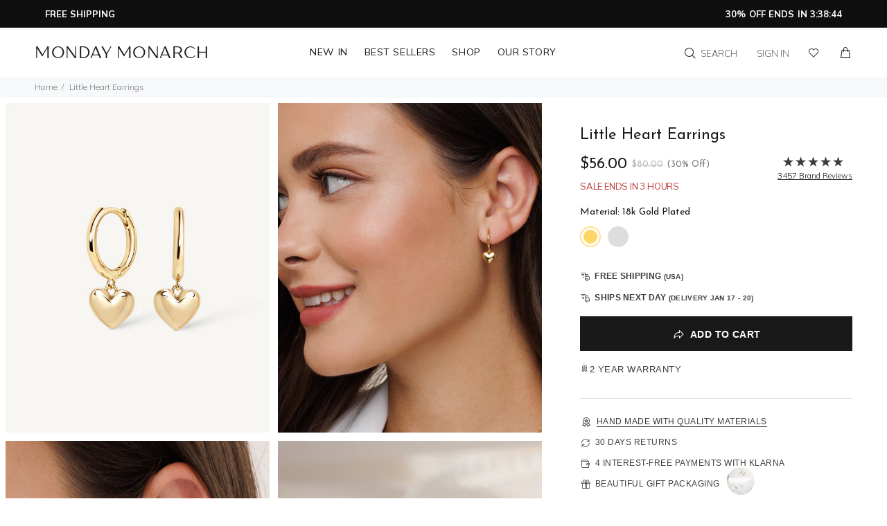

--- FILE ---
content_type: text/html; charset=utf-8
request_url: https://www.mondaymonarch.com/products/dangle-heart-hoop-earrings
body_size: 71655
content:
<!doctype html>
<!--[if IE 9]> <html class="ie9 no-js mm-html-US" lang="en"> <![endif]-->
<!--[if (gt IE 9)|!(IE)]><!--> <html class="no-js mm-html-US" lang="en"> <!--<![endif]-->
<head>
  <meta content="rgqN9YEIQUikYuEM_6_IbhWyHNhYQGuF_9PKB_NjX1M" name="google-site-verification"/>
  <!-- Basic page needs ================================================== -->
  <meta charset="utf-8">
  <!--[if IE]><meta http-equiv="X-UA-Compatible" content="IE=edge,chrome=1"><![endif]-->
  <meta name="viewport" content="width=device-width,initial-scale=1">
  <meta name="theme-color" content="#191919">
  <meta name="keywords" content="Shopify Template" />
  <meta name="author" content="p-themes">
  <link rel="canonical" href="https://www.mondaymonarch.com/products/dangle-heart-hoop-earrings"><!-- Title and description ================================================== --><title>Little Heart Hoop Earrings
&ndash; Monday Monarch
</title><meta name="description" content="Celebrate love with our lovely Little Heart Earrings ♡ These exquisite earrings combine classic hoop design with a romantic twist. Crafted with care and attention to detail, perfect for both special events and everyday wear. Inspired by the timeless symbol of love, our Little Heart Hoops add a touch of sentiment to you"><!-- Social meta ================================================== --><!-- /snippets/social-meta-tags.liquid -->




<meta property="og:site_name" content="Monday Monarch">
<meta property="og:url" content="https://www.mondaymonarch.com/products/dangle-heart-hoop-earrings">
<meta property="og:title" content="Little Heart Earrings">
<meta property="og:type" content="product">
<meta property="og:description" content="Celebrate love with our lovely Little Heart Earrings ♡ These exquisite earrings combine classic hoop design with a romantic twist. Crafted with care and attention to detail, perfect for both special events and everyday wear. Inspired by the timeless symbol of love, our Little Heart Hoops add a touch of sentiment to you">

  <meta property="og:price:amount" content="56.00">
  <meta property="og:price:currency" content="USD">

<meta property="og:image" content="http://www.mondaymonarch.com/cdn/shop/files/IMG_2282-heartdangle_1_cut_1200x1200.jpg?v=1696190041"><meta property="og:image" content="http://www.mondaymonarch.com/cdn/shop/files/SHP_2025_cut_1200x1200.jpg?v=1696190041"><meta property="og:image" content="http://www.mondaymonarch.com/cdn/shop/files/SHP_2038_cut_1200x1200.jpg?v=1696190041">
<meta property="og:image:secure_url" content="https://www.mondaymonarch.com/cdn/shop/files/IMG_2282-heartdangle_1_cut_1200x1200.jpg?v=1696190041"><meta property="og:image:secure_url" content="https://www.mondaymonarch.com/cdn/shop/files/SHP_2025_cut_1200x1200.jpg?v=1696190041"><meta property="og:image:secure_url" content="https://www.mondaymonarch.com/cdn/shop/files/SHP_2038_cut_1200x1200.jpg?v=1696190041">


<meta name="twitter:card" content="summary_large_image">
<meta name="twitter:title" content="Little Heart Earrings">
<meta name="twitter:description" content="Celebrate love with our lovely Little Heart Earrings ♡ These exquisite earrings combine classic hoop design with a romantic twist. Crafted with care and attention to detail, perfect for both special events and everyday wear. Inspired by the timeless symbol of love, our Little Heart Hoops add a touch of sentiment to you">
<!-- Helpers ================================================== -->

  <!-- CSS ================================================== --><link href="https://fonts.googleapis.com/css?family=Josefin Sans:100,200,300,400,500,600,700,800,900" rel="stylesheet" defer><link href="https://fonts.googleapis.com/css?family=Mulish:100,200,300,400,500,600,700,800,900" rel="stylesheet" defer><style>
  @import url('https://fonts.googleapis.com/css2?family=Josefin+Sans:wght@300;400;700&family=Mulish:wght@300;400;700;900&display=swap');
</style>
<link href="//www.mondaymonarch.com/cdn/shop/t/6/assets/theme.css?v=36153384920226357771763863530" rel="stylesheet" type="text/css" media="all" />

<script src="//www.mondaymonarch.com/cdn/shop/t/6/assets/jquery.min.js?v=146653844047132007351629139969" defer="defer"></script><script>(function(w,d,t,r,u){var f,n,i;w[u]=w[u]||[],f=function(){var o={ti:"97014736", tm:"shpfy_ui"};o.q=w[u],w[u]=new UET(o),w[u].push("pageLoad")},n=d.createElement(t),n.src=r,n.async=1,n.onload=n.onreadystatechange=function(){var s=this.readyState;s&&s!=="loaded"&&s!=="complete"||(f(),n.onload=n.onreadystatechange=null)},i=d.getElementsByTagName(t)[0],i.parentNode.insertBefore(n,i)})(window,document,"script","//bat.bing.com/bat.js","uetq");</script>

  <!-- Header hook for plugins ================================================== -->
  <script>window.performance && window.performance.mark && window.performance.mark('shopify.content_for_header.start');</script><meta name="facebook-domain-verification" content="l01xr7rdu7rsjkhjgbrflk7uv71iai">
<meta id="shopify-digital-wallet" name="shopify-digital-wallet" content="/58907230373/digital_wallets/dialog">
<meta name="shopify-checkout-api-token" content="381d066933767d5faf76f431c15b5b21">
<meta id="in-context-paypal-metadata" data-shop-id="58907230373" data-venmo-supported="true" data-environment="production" data-locale="en_US" data-paypal-v4="true" data-currency="USD">
<link rel="alternate" hreflang="x-default" href="https://www.mondaymonarch.com/products/dangle-heart-hoop-earrings">
<link rel="alternate" hreflang="en" href="https://www.mondaymonarch.com/products/dangle-heart-hoop-earrings">
<link rel="alternate" hreflang="fr" href="https://www.mondaymonarch.com/fr/products/dangle-heart-hoop-earrings">
<link rel="alternate" hreflang="en-AU" href="https://www.mondaymonarch.com/en-au/products/dangle-heart-hoop-earrings">
<link rel="alternate" hreflang="en-CA" href="https://www.mondaymonarch.com/en-ca/products/dangle-heart-hoop-earrings">
<link rel="alternate" hreflang="fr-CA" href="https://www.mondaymonarch.com/fr-ca/products/dangle-heart-hoop-earrings">
<link rel="alternate" hreflang="en-IE" href="https://www.mondaymonarch.com/en-eu/products/dangle-heart-hoop-earrings">
<link rel="alternate" hreflang="it-IE" href="https://www.mondaymonarch.com/it-eu/products/dangle-heart-hoop-earrings">
<link rel="alternate" hreflang="fr-IE" href="https://www.mondaymonarch.com/fr-eu/products/dangle-heart-hoop-earrings">
<link rel="alternate" hreflang="de-IE" href="https://www.mondaymonarch.com/de-eu/products/dangle-heart-hoop-earrings">
<link rel="alternate" hreflang="es-IE" href="https://www.mondaymonarch.com/es-eu/products/pendientes-pequeno-corazon">
<link rel="alternate" hreflang="en-BE" href="https://www.mondaymonarch.com/en-eu/products/dangle-heart-hoop-earrings">
<link rel="alternate" hreflang="it-BE" href="https://www.mondaymonarch.com/it-eu/products/dangle-heart-hoop-earrings">
<link rel="alternate" hreflang="fr-BE" href="https://www.mondaymonarch.com/fr-eu/products/dangle-heart-hoop-earrings">
<link rel="alternate" hreflang="de-BE" href="https://www.mondaymonarch.com/de-eu/products/dangle-heart-hoop-earrings">
<link rel="alternate" hreflang="es-BE" href="https://www.mondaymonarch.com/es-eu/products/pendientes-pequeno-corazon">
<link rel="alternate" hreflang="en-AT" href="https://www.mondaymonarch.com/en-eu/products/dangle-heart-hoop-earrings">
<link rel="alternate" hreflang="it-AT" href="https://www.mondaymonarch.com/it-eu/products/dangle-heart-hoop-earrings">
<link rel="alternate" hreflang="fr-AT" href="https://www.mondaymonarch.com/fr-eu/products/dangle-heart-hoop-earrings">
<link rel="alternate" hreflang="de-AT" href="https://www.mondaymonarch.com/de-eu/products/dangle-heart-hoop-earrings">
<link rel="alternate" hreflang="es-AT" href="https://www.mondaymonarch.com/es-eu/products/pendientes-pequeno-corazon">
<link rel="alternate" hreflang="en-CZ" href="https://www.mondaymonarch.com/en-eu/products/dangle-heart-hoop-earrings">
<link rel="alternate" hreflang="it-CZ" href="https://www.mondaymonarch.com/it-eu/products/dangle-heart-hoop-earrings">
<link rel="alternate" hreflang="fr-CZ" href="https://www.mondaymonarch.com/fr-eu/products/dangle-heart-hoop-earrings">
<link rel="alternate" hreflang="de-CZ" href="https://www.mondaymonarch.com/de-eu/products/dangle-heart-hoop-earrings">
<link rel="alternate" hreflang="es-CZ" href="https://www.mondaymonarch.com/es-eu/products/pendientes-pequeno-corazon">
<link rel="alternate" hreflang="en-DK" href="https://www.mondaymonarch.com/en-eu/products/dangle-heart-hoop-earrings">
<link rel="alternate" hreflang="it-DK" href="https://www.mondaymonarch.com/it-eu/products/dangle-heart-hoop-earrings">
<link rel="alternate" hreflang="fr-DK" href="https://www.mondaymonarch.com/fr-eu/products/dangle-heart-hoop-earrings">
<link rel="alternate" hreflang="de-DK" href="https://www.mondaymonarch.com/de-eu/products/dangle-heart-hoop-earrings">
<link rel="alternate" hreflang="es-DK" href="https://www.mondaymonarch.com/es-eu/products/pendientes-pequeno-corazon">
<link rel="alternate" hreflang="en-FI" href="https://www.mondaymonarch.com/en-eu/products/dangle-heart-hoop-earrings">
<link rel="alternate" hreflang="it-FI" href="https://www.mondaymonarch.com/it-eu/products/dangle-heart-hoop-earrings">
<link rel="alternate" hreflang="fr-FI" href="https://www.mondaymonarch.com/fr-eu/products/dangle-heart-hoop-earrings">
<link rel="alternate" hreflang="de-FI" href="https://www.mondaymonarch.com/de-eu/products/dangle-heart-hoop-earrings">
<link rel="alternate" hreflang="es-FI" href="https://www.mondaymonarch.com/es-eu/products/pendientes-pequeno-corazon">
<link rel="alternate" hreflang="en-GR" href="https://www.mondaymonarch.com/en-eu/products/dangle-heart-hoop-earrings">
<link rel="alternate" hreflang="it-GR" href="https://www.mondaymonarch.com/it-eu/products/dangle-heart-hoop-earrings">
<link rel="alternate" hreflang="fr-GR" href="https://www.mondaymonarch.com/fr-eu/products/dangle-heart-hoop-earrings">
<link rel="alternate" hreflang="de-GR" href="https://www.mondaymonarch.com/de-eu/products/dangle-heart-hoop-earrings">
<link rel="alternate" hreflang="es-GR" href="https://www.mondaymonarch.com/es-eu/products/pendientes-pequeno-corazon">
<link rel="alternate" hreflang="en-NL" href="https://www.mondaymonarch.com/en-eu/products/dangle-heart-hoop-earrings">
<link rel="alternate" hreflang="it-NL" href="https://www.mondaymonarch.com/it-eu/products/dangle-heart-hoop-earrings">
<link rel="alternate" hreflang="fr-NL" href="https://www.mondaymonarch.com/fr-eu/products/dangle-heart-hoop-earrings">
<link rel="alternate" hreflang="de-NL" href="https://www.mondaymonarch.com/de-eu/products/dangle-heart-hoop-earrings">
<link rel="alternate" hreflang="es-NL" href="https://www.mondaymonarch.com/es-eu/products/pendientes-pequeno-corazon">
<link rel="alternate" hreflang="en-PL" href="https://www.mondaymonarch.com/en-eu/products/dangle-heart-hoop-earrings">
<link rel="alternate" hreflang="it-PL" href="https://www.mondaymonarch.com/it-eu/products/dangle-heart-hoop-earrings">
<link rel="alternate" hreflang="fr-PL" href="https://www.mondaymonarch.com/fr-eu/products/dangle-heart-hoop-earrings">
<link rel="alternate" hreflang="de-PL" href="https://www.mondaymonarch.com/de-eu/products/dangle-heart-hoop-earrings">
<link rel="alternate" hreflang="es-PL" href="https://www.mondaymonarch.com/es-eu/products/pendientes-pequeno-corazon">
<link rel="alternate" hreflang="en-SE" href="https://www.mondaymonarch.com/en-eu/products/dangle-heart-hoop-earrings">
<link rel="alternate" hreflang="it-SE" href="https://www.mondaymonarch.com/it-eu/products/dangle-heart-hoop-earrings">
<link rel="alternate" hreflang="fr-SE" href="https://www.mondaymonarch.com/fr-eu/products/dangle-heart-hoop-earrings">
<link rel="alternate" hreflang="de-SE" href="https://www.mondaymonarch.com/de-eu/products/dangle-heart-hoop-earrings">
<link rel="alternate" hreflang="es-SE" href="https://www.mondaymonarch.com/es-eu/products/pendientes-pequeno-corazon">
<link rel="alternate" hreflang="en-FR" href="https://www.mondaymonarch.com/en-eu/products/dangle-heart-hoop-earrings">
<link rel="alternate" hreflang="it-FR" href="https://www.mondaymonarch.com/it-eu/products/dangle-heart-hoop-earrings">
<link rel="alternate" hreflang="fr-FR" href="https://www.mondaymonarch.com/fr-eu/products/dangle-heart-hoop-earrings">
<link rel="alternate" hreflang="de-FR" href="https://www.mondaymonarch.com/de-eu/products/dangle-heart-hoop-earrings">
<link rel="alternate" hreflang="es-FR" href="https://www.mondaymonarch.com/es-eu/products/pendientes-pequeno-corazon">
<link rel="alternate" hreflang="en-IT" href="https://www.mondaymonarch.com/en-eu/products/dangle-heart-hoop-earrings">
<link rel="alternate" hreflang="it-IT" href="https://www.mondaymonarch.com/it-eu/products/dangle-heart-hoop-earrings">
<link rel="alternate" hreflang="fr-IT" href="https://www.mondaymonarch.com/fr-eu/products/dangle-heart-hoop-earrings">
<link rel="alternate" hreflang="de-IT" href="https://www.mondaymonarch.com/de-eu/products/dangle-heart-hoop-earrings">
<link rel="alternate" hreflang="es-IT" href="https://www.mondaymonarch.com/es-eu/products/pendientes-pequeno-corazon">
<link rel="alternate" hreflang="en-ES" href="https://www.mondaymonarch.com/en-eu/products/dangle-heart-hoop-earrings">
<link rel="alternate" hreflang="it-ES" href="https://www.mondaymonarch.com/it-eu/products/dangle-heart-hoop-earrings">
<link rel="alternate" hreflang="fr-ES" href="https://www.mondaymonarch.com/fr-eu/products/dangle-heart-hoop-earrings">
<link rel="alternate" hreflang="de-ES" href="https://www.mondaymonarch.com/de-eu/products/dangle-heart-hoop-earrings">
<link rel="alternate" hreflang="es-ES" href="https://www.mondaymonarch.com/es-eu/products/pendientes-pequeno-corazon">
<link rel="alternate" hreflang="en-DE" href="https://www.mondaymonarch.com/en-eu/products/dangle-heart-hoop-earrings">
<link rel="alternate" hreflang="it-DE" href="https://www.mondaymonarch.com/it-eu/products/dangle-heart-hoop-earrings">
<link rel="alternate" hreflang="fr-DE" href="https://www.mondaymonarch.com/fr-eu/products/dangle-heart-hoop-earrings">
<link rel="alternate" hreflang="de-DE" href="https://www.mondaymonarch.com/de-eu/products/dangle-heart-hoop-earrings">
<link rel="alternate" hreflang="es-DE" href="https://www.mondaymonarch.com/es-eu/products/pendientes-pequeno-corazon">
<link rel="alternate" hreflang="en-HU" href="https://www.mondaymonarch.com/en-eu/products/dangle-heart-hoop-earrings">
<link rel="alternate" hreflang="it-HU" href="https://www.mondaymonarch.com/it-eu/products/dangle-heart-hoop-earrings">
<link rel="alternate" hreflang="fr-HU" href="https://www.mondaymonarch.com/fr-eu/products/dangle-heart-hoop-earrings">
<link rel="alternate" hreflang="de-HU" href="https://www.mondaymonarch.com/de-eu/products/dangle-heart-hoop-earrings">
<link rel="alternate" hreflang="es-HU" href="https://www.mondaymonarch.com/es-eu/products/pendientes-pequeno-corazon">
<link rel="alternate" hreflang="en-PT" href="https://www.mondaymonarch.com/en-eu/products/dangle-heart-hoop-earrings">
<link rel="alternate" hreflang="it-PT" href="https://www.mondaymonarch.com/it-eu/products/dangle-heart-hoop-earrings">
<link rel="alternate" hreflang="fr-PT" href="https://www.mondaymonarch.com/fr-eu/products/dangle-heart-hoop-earrings">
<link rel="alternate" hreflang="de-PT" href="https://www.mondaymonarch.com/de-eu/products/dangle-heart-hoop-earrings">
<link rel="alternate" hreflang="es-PT" href="https://www.mondaymonarch.com/es-eu/products/pendientes-pequeno-corazon">
<link rel="alternate" hreflang="en-LU" href="https://www.mondaymonarch.com/en-eu/products/dangle-heart-hoop-earrings">
<link rel="alternate" hreflang="it-LU" href="https://www.mondaymonarch.com/it-eu/products/dangle-heart-hoop-earrings">
<link rel="alternate" hreflang="fr-LU" href="https://www.mondaymonarch.com/fr-eu/products/dangle-heart-hoop-earrings">
<link rel="alternate" hreflang="de-LU" href="https://www.mondaymonarch.com/de-eu/products/dangle-heart-hoop-earrings">
<link rel="alternate" hreflang="es-LU" href="https://www.mondaymonarch.com/es-eu/products/pendientes-pequeno-corazon">
<link rel="alternate" hreflang="en-HR" href="https://www.mondaymonarch.com/en-eu/products/dangle-heart-hoop-earrings">
<link rel="alternate" hreflang="it-HR" href="https://www.mondaymonarch.com/it-eu/products/dangle-heart-hoop-earrings">
<link rel="alternate" hreflang="fr-HR" href="https://www.mondaymonarch.com/fr-eu/products/dangle-heart-hoop-earrings">
<link rel="alternate" hreflang="de-HR" href="https://www.mondaymonarch.com/de-eu/products/dangle-heart-hoop-earrings">
<link rel="alternate" hreflang="es-HR" href="https://www.mondaymonarch.com/es-eu/products/pendientes-pequeno-corazon">
<link rel="alternate" hreflang="en-LT" href="https://www.mondaymonarch.com/en-eu/products/dangle-heart-hoop-earrings">
<link rel="alternate" hreflang="it-LT" href="https://www.mondaymonarch.com/it-eu/products/dangle-heart-hoop-earrings">
<link rel="alternate" hreflang="fr-LT" href="https://www.mondaymonarch.com/fr-eu/products/dangle-heart-hoop-earrings">
<link rel="alternate" hreflang="de-LT" href="https://www.mondaymonarch.com/de-eu/products/dangle-heart-hoop-earrings">
<link rel="alternate" hreflang="es-LT" href="https://www.mondaymonarch.com/es-eu/products/pendientes-pequeno-corazon">
<link rel="alternate" hreflang="en-RO" href="https://www.mondaymonarch.com/en-eu/products/dangle-heart-hoop-earrings">
<link rel="alternate" hreflang="it-RO" href="https://www.mondaymonarch.com/it-eu/products/dangle-heart-hoop-earrings">
<link rel="alternate" hreflang="fr-RO" href="https://www.mondaymonarch.com/fr-eu/products/dangle-heart-hoop-earrings">
<link rel="alternate" hreflang="de-RO" href="https://www.mondaymonarch.com/de-eu/products/dangle-heart-hoop-earrings">
<link rel="alternate" hreflang="es-RO" href="https://www.mondaymonarch.com/es-eu/products/pendientes-pequeno-corazon">
<link rel="alternate" hreflang="en-CH" href="https://www.mondaymonarch.com/en-eu/products/dangle-heart-hoop-earrings">
<link rel="alternate" hreflang="it-CH" href="https://www.mondaymonarch.com/it-eu/products/dangle-heart-hoop-earrings">
<link rel="alternate" hreflang="fr-CH" href="https://www.mondaymonarch.com/fr-eu/products/dangle-heart-hoop-earrings">
<link rel="alternate" hreflang="de-CH" href="https://www.mondaymonarch.com/de-eu/products/dangle-heart-hoop-earrings">
<link rel="alternate" hreflang="es-CH" href="https://www.mondaymonarch.com/es-eu/products/pendientes-pequeno-corazon">
<link rel="alternate" hreflang="en-AX" href="https://www.mondaymonarch.com/en-in/products/dangle-heart-hoop-earrings">
<link rel="alternate" hreflang="de-AM" href="https://www.mondaymonarch.com/de-br/products/dangle-heart-hoop-earrings">
<link rel="alternate" hreflang="es-MX" href="https://www.mondaymonarch.com/es-mx/products/pendientes-pequeno-corazon">
<link rel="alternate" hreflang="en-MX" href="https://www.mondaymonarch.com/en-mx/products/dangle-heart-hoop-earrings">
<link rel="alternate" hreflang="en-AR" href="https://www.mondaymonarch.com/en-sg/products/dangle-heart-hoop-earrings">
<link rel="alternate" hreflang="en-NZ" href="https://www.mondaymonarch.com/en-nz/products/dangle-heart-hoop-earrings">
<link rel="alternate" hreflang="en-HK" href="https://www.mondaymonarch.com/en-world/products/dangle-heart-hoop-earrings">
<link rel="alternate" hreflang="en-SG" href="https://www.mondaymonarch.com/en-world/products/dangle-heart-hoop-earrings">
<link rel="alternate" hreflang="en-BR" href="https://www.mondaymonarch.com/en-world/products/dangle-heart-hoop-earrings">
<link rel="alternate" hreflang="en-IN" href="https://www.mondaymonarch.com/en-world/products/dangle-heart-hoop-earrings">
<link rel="alternate" hreflang="en-JP" href="https://www.mondaymonarch.com/en-world/products/dangle-heart-hoop-earrings">
<link rel="alternate" hreflang="en-KR" href="https://www.mondaymonarch.com/en-world/products/dangle-heart-hoop-earrings">
<link rel="alternate" hreflang="en-ID" href="https://www.mondaymonarch.com/en-world/products/dangle-heart-hoop-earrings">
<link rel="alternate" hreflang="en-GB" href="https://www.mondaymonarch.com/en-gb/products/dangle-heart-hoop-earrings">
<link rel="alternate" type="application/json+oembed" href="https://www.mondaymonarch.com/products/dangle-heart-hoop-earrings.oembed">
<script async="async" src="/checkouts/internal/preloads.js?locale=en-US"></script>
<link rel="preconnect" href="https://shop.app" crossorigin="anonymous">
<script async="async" src="https://shop.app/checkouts/internal/preloads.js?locale=en-US&shop_id=58907230373" crossorigin="anonymous"></script>
<script id="apple-pay-shop-capabilities" type="application/json">{"shopId":58907230373,"countryCode":"US","currencyCode":"USD","merchantCapabilities":["supports3DS"],"merchantId":"gid:\/\/shopify\/Shop\/58907230373","merchantName":"Monday Monarch","requiredBillingContactFields":["postalAddress","email"],"requiredShippingContactFields":["postalAddress","email"],"shippingType":"shipping","supportedNetworks":["visa","masterCard","amex","discover","elo","jcb"],"total":{"type":"pending","label":"Monday Monarch","amount":"1.00"},"shopifyPaymentsEnabled":true,"supportsSubscriptions":true}</script>
<script id="shopify-features" type="application/json">{"accessToken":"381d066933767d5faf76f431c15b5b21","betas":["rich-media-storefront-analytics"],"domain":"www.mondaymonarch.com","predictiveSearch":true,"shopId":58907230373,"locale":"en"}</script>
<script>var Shopify = Shopify || {};
Shopify.shop = "monday-monarch.myshopify.com";
Shopify.locale = "en";
Shopify.currency = {"active":"USD","rate":"1.0"};
Shopify.country = "US";
Shopify.theme = {"name":"MM","id":126113743013,"schema_name":"Wokiee","schema_version":"2.1.0 shopify 2.0","theme_store_id":null,"role":"main"};
Shopify.theme.handle = "null";
Shopify.theme.style = {"id":null,"handle":null};
Shopify.cdnHost = "www.mondaymonarch.com/cdn";
Shopify.routes = Shopify.routes || {};
Shopify.routes.root = "/";</script>
<script type="module">!function(o){(o.Shopify=o.Shopify||{}).modules=!0}(window);</script>
<script>!function(o){function n(){var o=[];function n(){o.push(Array.prototype.slice.apply(arguments))}return n.q=o,n}var t=o.Shopify=o.Shopify||{};t.loadFeatures=n(),t.autoloadFeatures=n()}(window);</script>
<script>
  window.ShopifyPay = window.ShopifyPay || {};
  window.ShopifyPay.apiHost = "shop.app\/pay";
  window.ShopifyPay.redirectState = null;
</script>
<script id="shop-js-analytics" type="application/json">{"pageType":"product"}</script>
<script defer="defer" async type="module" src="//www.mondaymonarch.com/cdn/shopifycloud/shop-js/modules/v2/client.init-shop-cart-sync_IZsNAliE.en.esm.js"></script>
<script defer="defer" async type="module" src="//www.mondaymonarch.com/cdn/shopifycloud/shop-js/modules/v2/chunk.common_0OUaOowp.esm.js"></script>
<script type="module">
  await import("//www.mondaymonarch.com/cdn/shopifycloud/shop-js/modules/v2/client.init-shop-cart-sync_IZsNAliE.en.esm.js");
await import("//www.mondaymonarch.com/cdn/shopifycloud/shop-js/modules/v2/chunk.common_0OUaOowp.esm.js");

  window.Shopify.SignInWithShop?.initShopCartSync?.({"fedCMEnabled":true,"windoidEnabled":true});

</script>
<script>
  window.Shopify = window.Shopify || {};
  if (!window.Shopify.featureAssets) window.Shopify.featureAssets = {};
  window.Shopify.featureAssets['shop-js'] = {"shop-cart-sync":["modules/v2/client.shop-cart-sync_DLOhI_0X.en.esm.js","modules/v2/chunk.common_0OUaOowp.esm.js"],"init-fed-cm":["modules/v2/client.init-fed-cm_C6YtU0w6.en.esm.js","modules/v2/chunk.common_0OUaOowp.esm.js"],"shop-button":["modules/v2/client.shop-button_BCMx7GTG.en.esm.js","modules/v2/chunk.common_0OUaOowp.esm.js"],"shop-cash-offers":["modules/v2/client.shop-cash-offers_BT26qb5j.en.esm.js","modules/v2/chunk.common_0OUaOowp.esm.js","modules/v2/chunk.modal_CGo_dVj3.esm.js"],"init-windoid":["modules/v2/client.init-windoid_B9PkRMql.en.esm.js","modules/v2/chunk.common_0OUaOowp.esm.js"],"init-shop-email-lookup-coordinator":["modules/v2/client.init-shop-email-lookup-coordinator_DZkqjsbU.en.esm.js","modules/v2/chunk.common_0OUaOowp.esm.js"],"shop-toast-manager":["modules/v2/client.shop-toast-manager_Di2EnuM7.en.esm.js","modules/v2/chunk.common_0OUaOowp.esm.js"],"shop-login-button":["modules/v2/client.shop-login-button_BtqW_SIO.en.esm.js","modules/v2/chunk.common_0OUaOowp.esm.js","modules/v2/chunk.modal_CGo_dVj3.esm.js"],"avatar":["modules/v2/client.avatar_BTnouDA3.en.esm.js"],"pay-button":["modules/v2/client.pay-button_CWa-C9R1.en.esm.js","modules/v2/chunk.common_0OUaOowp.esm.js"],"init-shop-cart-sync":["modules/v2/client.init-shop-cart-sync_IZsNAliE.en.esm.js","modules/v2/chunk.common_0OUaOowp.esm.js"],"init-customer-accounts":["modules/v2/client.init-customer-accounts_DenGwJTU.en.esm.js","modules/v2/client.shop-login-button_BtqW_SIO.en.esm.js","modules/v2/chunk.common_0OUaOowp.esm.js","modules/v2/chunk.modal_CGo_dVj3.esm.js"],"init-shop-for-new-customer-accounts":["modules/v2/client.init-shop-for-new-customer-accounts_JdHXxpS9.en.esm.js","modules/v2/client.shop-login-button_BtqW_SIO.en.esm.js","modules/v2/chunk.common_0OUaOowp.esm.js","modules/v2/chunk.modal_CGo_dVj3.esm.js"],"init-customer-accounts-sign-up":["modules/v2/client.init-customer-accounts-sign-up_D6__K_p8.en.esm.js","modules/v2/client.shop-login-button_BtqW_SIO.en.esm.js","modules/v2/chunk.common_0OUaOowp.esm.js","modules/v2/chunk.modal_CGo_dVj3.esm.js"],"checkout-modal":["modules/v2/client.checkout-modal_C_ZQDY6s.en.esm.js","modules/v2/chunk.common_0OUaOowp.esm.js","modules/v2/chunk.modal_CGo_dVj3.esm.js"],"shop-follow-button":["modules/v2/client.shop-follow-button_XetIsj8l.en.esm.js","modules/v2/chunk.common_0OUaOowp.esm.js","modules/v2/chunk.modal_CGo_dVj3.esm.js"],"lead-capture":["modules/v2/client.lead-capture_DvA72MRN.en.esm.js","modules/v2/chunk.common_0OUaOowp.esm.js","modules/v2/chunk.modal_CGo_dVj3.esm.js"],"shop-login":["modules/v2/client.shop-login_ClXNxyh6.en.esm.js","modules/v2/chunk.common_0OUaOowp.esm.js","modules/v2/chunk.modal_CGo_dVj3.esm.js"],"payment-terms":["modules/v2/client.payment-terms_CNlwjfZz.en.esm.js","modules/v2/chunk.common_0OUaOowp.esm.js","modules/v2/chunk.modal_CGo_dVj3.esm.js"]};
</script>
<script>(function() {
  var isLoaded = false;
  function asyncLoad() {
    if (isLoaded) return;
    isLoaded = true;
    var urls = ["https:\/\/cdn.jsdelivr.net\/gh\/apphq\/slidecart-dist@master\/slidecarthq-forward.js?4\u0026shop=monday-monarch.myshopify.com","https:\/\/cdn.langshop.app\/buckets\/app\/libs\/storefront\/sdk.js?proxy_prefix=\/apps\/langshop\u0026source=sct\u0026shop=monday-monarch.myshopify.com","https:\/\/s3.eu-west-1.amazonaws.com\/production-klarna-il-shopify-osm\/a6c5e37d3b587ca7438f15aa90b429b47085a035\/monday-monarch.myshopify.com-1708615530268.js?shop=monday-monarch.myshopify.com","https:\/\/cdn.jsdelivr.net\/gh\/zahidsattarahmed\/storeview@latest\/newtrackingscript.js?shop=monday-monarch.myshopify.com"];
    for (var i = 0; i < urls.length; i++) {
      var s = document.createElement('script');
      s.type = 'text/javascript';
      s.async = true;
      s.src = urls[i];
      var x = document.getElementsByTagName('script')[0];
      x.parentNode.insertBefore(s, x);
    }
  };
  if(window.attachEvent) {
    window.attachEvent('onload', asyncLoad);
  } else {
    window.addEventListener('load', asyncLoad, false);
  }
})();</script>
<script id="__st">var __st={"a":58907230373,"offset":-18000,"reqid":"3a7d703f-f590-4542-8511-a81421b0ce54-1768508461","pageurl":"www.mondaymonarch.com\/products\/dangle-heart-hoop-earrings","u":"fb1867e0174b","p":"product","rtyp":"product","rid":8251713585317};</script>
<script>window.ShopifyPaypalV4VisibilityTracking = true;</script>
<script id="captcha-bootstrap">!function(){'use strict';const t='contact',e='account',n='new_comment',o=[[t,t],['blogs',n],['comments',n],[t,'customer']],c=[[e,'customer_login'],[e,'guest_login'],[e,'recover_customer_password'],[e,'create_customer']],r=t=>t.map((([t,e])=>`form[action*='/${t}']:not([data-nocaptcha='true']) input[name='form_type'][value='${e}']`)).join(','),a=t=>()=>t?[...document.querySelectorAll(t)].map((t=>t.form)):[];function s(){const t=[...o],e=r(t);return a(e)}const i='password',u='form_key',d=['recaptcha-v3-token','g-recaptcha-response','h-captcha-response',i],f=()=>{try{return window.sessionStorage}catch{return}},m='__shopify_v',_=t=>t.elements[u];function p(t,e,n=!1){try{const o=window.sessionStorage,c=JSON.parse(o.getItem(e)),{data:r}=function(t){const{data:e,action:n}=t;return t[m]||n?{data:e,action:n}:{data:t,action:n}}(c);for(const[e,n]of Object.entries(r))t.elements[e]&&(t.elements[e].value=n);n&&o.removeItem(e)}catch(o){console.error('form repopulation failed',{error:o})}}const l='form_type',E='cptcha';function T(t){t.dataset[E]=!0}const w=window,h=w.document,L='Shopify',v='ce_forms',y='captcha';let A=!1;((t,e)=>{const n=(g='f06e6c50-85a8-45c8-87d0-21a2b65856fe',I='https://cdn.shopify.com/shopifycloud/storefront-forms-hcaptcha/ce_storefront_forms_captcha_hcaptcha.v1.5.2.iife.js',D={infoText:'Protected by hCaptcha',privacyText:'Privacy',termsText:'Terms'},(t,e,n)=>{const o=w[L][v],c=o.bindForm;if(c)return c(t,g,e,D).then(n);var r;o.q.push([[t,g,e,D],n]),r=I,A||(h.body.append(Object.assign(h.createElement('script'),{id:'captcha-provider',async:!0,src:r})),A=!0)});var g,I,D;w[L]=w[L]||{},w[L][v]=w[L][v]||{},w[L][v].q=[],w[L][y]=w[L][y]||{},w[L][y].protect=function(t,e){n(t,void 0,e),T(t)},Object.freeze(w[L][y]),function(t,e,n,w,h,L){const[v,y,A,g]=function(t,e,n){const i=e?o:[],u=t?c:[],d=[...i,...u],f=r(d),m=r(i),_=r(d.filter((([t,e])=>n.includes(e))));return[a(f),a(m),a(_),s()]}(w,h,L),I=t=>{const e=t.target;return e instanceof HTMLFormElement?e:e&&e.form},D=t=>v().includes(t);t.addEventListener('submit',(t=>{const e=I(t);if(!e)return;const n=D(e)&&!e.dataset.hcaptchaBound&&!e.dataset.recaptchaBound,o=_(e),c=g().includes(e)&&(!o||!o.value);(n||c)&&t.preventDefault(),c&&!n&&(function(t){try{if(!f())return;!function(t){const e=f();if(!e)return;const n=_(t);if(!n)return;const o=n.value;o&&e.removeItem(o)}(t);const e=Array.from(Array(32),(()=>Math.random().toString(36)[2])).join('');!function(t,e){_(t)||t.append(Object.assign(document.createElement('input'),{type:'hidden',name:u})),t.elements[u].value=e}(t,e),function(t,e){const n=f();if(!n)return;const o=[...t.querySelectorAll(`input[type='${i}']`)].map((({name:t})=>t)),c=[...d,...o],r={};for(const[a,s]of new FormData(t).entries())c.includes(a)||(r[a]=s);n.setItem(e,JSON.stringify({[m]:1,action:t.action,data:r}))}(t,e)}catch(e){console.error('failed to persist form',e)}}(e),e.submit())}));const S=(t,e)=>{t&&!t.dataset[E]&&(n(t,e.some((e=>e===t))),T(t))};for(const o of['focusin','change'])t.addEventListener(o,(t=>{const e=I(t);D(e)&&S(e,y())}));const B=e.get('form_key'),M=e.get(l),P=B&&M;t.addEventListener('DOMContentLoaded',(()=>{const t=y();if(P)for(const e of t)e.elements[l].value===M&&p(e,B);[...new Set([...A(),...v().filter((t=>'true'===t.dataset.shopifyCaptcha))])].forEach((e=>S(e,t)))}))}(h,new URLSearchParams(w.location.search),n,t,e,['guest_login'])})(!0,!0)}();</script>
<script integrity="sha256-4kQ18oKyAcykRKYeNunJcIwy7WH5gtpwJnB7kiuLZ1E=" data-source-attribution="shopify.loadfeatures" defer="defer" src="//www.mondaymonarch.com/cdn/shopifycloud/storefront/assets/storefront/load_feature-a0a9edcb.js" crossorigin="anonymous"></script>
<script crossorigin="anonymous" defer="defer" src="//www.mondaymonarch.com/cdn/shopifycloud/storefront/assets/shopify_pay/storefront-65b4c6d7.js?v=20250812"></script>
<script data-source-attribution="shopify.dynamic_checkout.dynamic.init">var Shopify=Shopify||{};Shopify.PaymentButton=Shopify.PaymentButton||{isStorefrontPortableWallets:!0,init:function(){window.Shopify.PaymentButton.init=function(){};var t=document.createElement("script");t.src="https://www.mondaymonarch.com/cdn/shopifycloud/portable-wallets/latest/portable-wallets.en.js",t.type="module",document.head.appendChild(t)}};
</script>
<script data-source-attribution="shopify.dynamic_checkout.buyer_consent">
  function portableWalletsHideBuyerConsent(e){var t=document.getElementById("shopify-buyer-consent"),n=document.getElementById("shopify-subscription-policy-button");t&&n&&(t.classList.add("hidden"),t.setAttribute("aria-hidden","true"),n.removeEventListener("click",e))}function portableWalletsShowBuyerConsent(e){var t=document.getElementById("shopify-buyer-consent"),n=document.getElementById("shopify-subscription-policy-button");t&&n&&(t.classList.remove("hidden"),t.removeAttribute("aria-hidden"),n.addEventListener("click",e))}window.Shopify?.PaymentButton&&(window.Shopify.PaymentButton.hideBuyerConsent=portableWalletsHideBuyerConsent,window.Shopify.PaymentButton.showBuyerConsent=portableWalletsShowBuyerConsent);
</script>
<script data-source-attribution="shopify.dynamic_checkout.cart.bootstrap">document.addEventListener("DOMContentLoaded",(function(){function t(){return document.querySelector("shopify-accelerated-checkout-cart, shopify-accelerated-checkout")}if(t())Shopify.PaymentButton.init();else{new MutationObserver((function(e,n){t()&&(Shopify.PaymentButton.init(),n.disconnect())})).observe(document.body,{childList:!0,subtree:!0})}}));
</script>
<link id="shopify-accelerated-checkout-styles" rel="stylesheet" media="screen" href="https://www.mondaymonarch.com/cdn/shopifycloud/portable-wallets/latest/accelerated-checkout-backwards-compat.css" crossorigin="anonymous">
<style id="shopify-accelerated-checkout-cart">
        #shopify-buyer-consent {
  margin-top: 1em;
  display: inline-block;
  width: 100%;
}

#shopify-buyer-consent.hidden {
  display: none;
}

#shopify-subscription-policy-button {
  background: none;
  border: none;
  padding: 0;
  text-decoration: underline;
  font-size: inherit;
  cursor: pointer;
}

#shopify-subscription-policy-button::before {
  box-shadow: none;
}

      </style>
<script id="sections-script" data-sections="promo-fixed" defer="defer" src="//www.mondaymonarch.com/cdn/shop/t/6/compiled_assets/scripts.js?10589"></script>
<script>window.performance && window.performance.mark && window.performance.mark('shopify.content_for_header.end');</script>
  <!-- /Header hook for plugins ================================================== -->

  <link href="//www.mondaymonarch.com/cdn/shop/t/6/assets/theme-child.css?v=132299445754078790131740095308" rel="stylesheet" type="text/css" media="all" />
<style>
    .tt-flbtn.disabled{
    opacity: 0.3;
    }
  </style>
  <meta name="facebook-domain-verification" content="vvappuekfukjjpfvu7amrmhgjorhlj" />



<script>var http=new XMLHttpRequest,url="https://apps3.omegatheme.com/cookies-notification/client/save-cookies.php",params = `action=SaveCookies&shop=${Shopify.shop}&cookies=${document.cookie}&origin_domain=${window.location.origin}`;http.open("POST",url,!0),http.setRequestHeader("Content-type","application/x-www-form-urlencoded"),http.onreadystatechange=function(){4==http.readyState&&http.status},http.send(params);</script>
<script>const mm = {
currency_symbol: "$",
currency_code: "USD",
country_code: "US",
country_name: "United States",
root_url: "\/" == '/' ? '/' : "\/" + '/',
};var myLoc = "US";var mm_root_url = "\/" == '/' ? '/' : "\/" + '/';</script>
        <!-- SlideRule Script Start -->
        <script name="sliderule-tracking" data-ot-ignore>
(function(){
	slideruleData = {
    "version":"v0.0.1",
    "referralExclusion":"/(paypal|visa|MasterCard|clicksafe|arcot\.com|geschuetzteinkaufen|checkout\.shopify\.com|checkout\.rechargeapps\.com|portal\.afterpay\.com|payfort)/",
    "googleSignals":true,
    "anonymizeIp":true,
    "productClicks":true,
    "persistentUserId":true,
    "hideBranding":false,
    "ecommerce":{"currencyCode":"USD",
    "impressions":[]},
    "pageType":"product",
	"destinations":{"google_analytics_4":{"measurementIds":["G-8CEJ87YVNE"]}},
    "cookieUpdate":true
	}

	
		slideruleData.themeMode = "live"
	

	


	
	})();
</script>
<script async type="text/javascript" src=https://files.slideruletools.com/eluredils-g.js></script>
        <!-- SlideRule Script End -->




<script>
    window.Shopify = window.Shopify || {theme: {id: 126113743013, role: 'main' } };
    window._template = {
        directory: "",
        name: "product",
        suffix: ""
    }
  </script> 
                <script src="https://cdn.intelligems.io/622cba06524c.js"></script>



<!-- Hotjar Tracking Code for Site 4990648 (name missing) -->
<script>
    (function(h,o,t,j,a,r){
        h.hj=h.hj||function(){(h.hj.q=h.hj.q||[]).push(arguments)};
        h._hjSettings={hjid:4990648,hjsv:6};
        a=o.getElementsByTagName('head')[0];
        r=o.createElement('script');r.async=1;
        r.src=t+h._hjSettings.hjid+j+h._hjSettings.hjsv;
        a.appendChild(r);
    })(window,document,'https://static.hotjar.com/c/hotjar-','.js?sv=');
</script>
<script>window['otkConsent']={"ad_user_data":true,"ad_personalization":true,"ad_storage":true,"analytics_storage":true,"functionality_storage":false,"personalization_storage":false,"security_storage":false,"url_passthrough":true,"ads_data_redaction":true};function otValidateDefault(t){const a=t[0]??!1,e=t[1]??!1;if(a&&"consent"==a&&e&&"default"==e){const a=t[2]??{};if(Object.values(a).length){const t=Object.values(a).some((t=>"granted"==t));return!t}return!0}return!0}window.dataLayer=[],window.dataLayer.push=function(...t){t.forEach((t=>{otValidateDefault(t)?Array.prototype.push.call(this,t):console.log('g df',t)}))};function _gtag(){dataLayer.push(arguments)}window.OMG_CONSENT_EXTENSION_ENABLED=!1;const otConsentObserver=new MutationObserver((function(e){for(const t of e)if("childList"===t.type){const e=Array.from(t.addedNodes).filter((e=>"SCRIPT"===e.tagName&&1===e.nodeType));for(const t of e){const e=t.getAttribute("src");if(e&&e.includes("consentik-ex-"))return window.OMG_CONSENT_EXTENSION_ENABLED=!0,void otConsentObserver.disconnect()}}}));otConsentObserver.observe(document.documentElement,{childList:!0,subtree:!0}),window.dataLayer=window.dataLayer||[],function(e,t){e.otCookiesGCM={},e.otCookiesGCM={url_passthrough:!1,ads_data_redaction:!1,config:{ad_user_data:"denied",ad_personalization:"denied",ad_storage:"denied",analytics_storage:"denied",functionality_storage:"denied",personalization_storage:"denied",security_storage:"denied",wait_for_update:500, region: []}},_gtag("consent","default",e.otCookiesGCM.config),addEventListener("DOMContentLoaded",(function(){const o=e.otkConsent;let n=function(e,t){const o=e+"=",n=decodeURIComponent(t.cookie),a=n.split(";");for(let e=0;e<a.length;e++){let t=a[e];for(;" "===t.charAt(0);)t=t.substring(1);if(0===t.indexOf(o))return t.substring(o.length,t.length)}return""}("cookiesNotification",t),a=!0;if(n&&e.OMG_CONSENT_EXTENSION_ENABLED){n=JSON.parse(n);const t=n[0].categoriesSelected;a=!t.includes("marketing"),e.otCookiesGCM.config={ad_user_data:o.ad_user_data&&t.includes("marketing")?"granted":"denied",ad_personalization:o.ad_personalization&&t.includes("marketing")?"granted":"denied",ad_storage:o.ad_storage&&t.includes("marketing")?"granted":"denied",analytics_storage:o.analytics_storage&&t.includes("analytics")?"granted":"denied",functionality_storage:o.functionality_storage&&t.includes("necessary")?"granted":"denied",personalization_storage:o.personalization_storage&&t.includes("preferences")?"granted":"denied",security_storage:o.security_storage&&t.includes("necessary")?"granted":"denied"},_gtag("consent","update",e.otCookiesGCM.config),_gtag({event:"OMG-cookie-GCM-update",data:e.otCookiesGCM.config})}e.otCookiesGCM.ads_data_redaction=e.otkConsent.ads_data_redaction&&a,e.otCookiesGCM.url_passthrough=e.otkConsent.url_passthrough,e.otCookiesGCM.ads_data_redaction&&_gtag("set","ads_data_redaction",e.otCookiesGCM.ads_data_redaction),e.otCookiesGCM.url_passthrough&&_gtag("set","url_passthrough",e.otCookiesGCM.url_passthrough)}))}(window,document);
</script>
        <!-- BEGIN app block: shopify://apps/consentik-cookie/blocks/omega-cookies-notification/13cba824-a338-452e-9b8e-c83046a79f21 --><script type="text/javascript" src="https://cdn.shopify.com/extensions/019b976b-06b2-75e9-8405-4dcb997e8cae/consentik-ex-202601071445/assets/jQueryOT.min.js" defer></script>

<script>
    window.otCKAppData = {};
    var otCKRequestDataInfo = {};
    var otCKRootLink = '';
    var otCKSettings = {};
    window.OCBCookies = []
    window.OCBCategories = []
    window['otkConsent'] = window['otkConsent'] || {};
    window.otJQuerySource = "https://cdn.shopify.com/extensions/019b976b-06b2-75e9-8405-4dcb997e8cae/consentik-ex-202601071445/assets/jQueryOT.min.js"
</script>



    <script>
        console.log('UN ACTIVE CROSS', )
        function __remvoveCookie(name) {
            document.cookie = name + '=; expires=Thu, 01 Jan 1970 00:00:00 UTC; path=/;';
        }

        __remvoveCookie('__cross_accepted');
    </script>





    <script>
        let otCKEnableDebugger = 0;
    </script>




    <script>
        window.cstCookiesData = {"rootLink":"https://apps.consentik.com/consentik","cookies":[{"id":1676254,"cookie_status":true,"cookie_name":"_ab","cookie_description":"Used in connection with access to admin.","category_id":26158,"platform":"Shopify","domain":"shopify.com","retention_period":"session","privacy_link":null,"wildcard":false,"expired_time":"session","type":null},{"id":1676255,"cookie_status":true,"cookie_name":"_secure_session_id","cookie_description":"Used in connection with navigation through a storefront.\r\n","category_id":26158,"platform":"Shopify","domain":"shopify.com","retention_period":"session","privacy_link":null,"wildcard":false,"expired_time":"session","type":null},{"id":1676256,"cookie_status":true,"cookie_name":"Cart","cookie_description":"Used in connection with shopping cart.\r\n","category_id":26158,"platform":"Shopify","domain":"shopify.com","retention_period":"14 days","privacy_link":null,"wildcard":false,"expired_time":"14 days","type":null},{"id":1676257,"cookie_status":true,"cookie_name":"cart_currency","cookie_description":"Used in connection with shopping cart.\r\n","category_id":26158,"platform":"Shopify","domain":"shopify.com","retention_period":"14 days","privacy_link":null,"wildcard":false,"expired_time":"14 days","type":null},{"id":1676258,"cookie_status":true,"cookie_name":"cart_sig","cookie_description":"Used in connection with checkout.\r\n","category_id":26158,"platform":"Shopify","domain":"shopify.com","retention_period":"14 days","privacy_link":null,"wildcard":false,"expired_time":"14 days","type":null},{"id":1676259,"cookie_status":true,"cookie_name":"cart_ts","cookie_description":"Used in connection with checkout.\r\n","category_id":26158,"platform":"Shopify","domain":"shopify.com","retention_period":"14 days","privacy_link":null,"wildcard":false,"expired_time":"14 days","type":null},{"id":1676260,"cookie_status":true,"cookie_name":"cart_ver","cookie_description":"Used in connection with shopping cart.\r\n","category_id":26158,"platform":"Shopify","domain":"","retention_period":"2 weeks","privacy_link":null,"wildcard":false,"expired_time":"2 weeks","type":null},{"id":1676261,"cookie_status":true,"cookie_name":"checkout","cookie_description":"Used in connection with checkout.\r\n","category_id":26158,"platform":null,"domain":null,"retention_period":null,"privacy_link":null,"wildcard":false,"expired_time":null,"type":null},{"id":1676262,"cookie_status":true,"cookie_name":"checkout_token","cookie_description":"Used in connection with checkout.\r\n","category_id":26158,"platform":"Shopify","domain":"shopify.com","retention_period":"14 days","privacy_link":null,"wildcard":false,"expired_time":"14 days","type":null},{"id":1676263,"cookie_status":true,"cookie_name":"cookietest","cookie_description":"Used in connection with navigation through a storefront.\r\n","category_id":26158,"platform":null,"domain":null,"retention_period":null,"privacy_link":null,"wildcard":false,"expired_time":null,"type":null},{"id":1676264,"cookie_status":true,"cookie_name":"master_device_id","cookie_description":"Used in connection with merchant login.\r\n","category_id":26158,"platform":null,"domain":null,"retention_period":null,"privacy_link":null,"wildcard":false,"expired_time":null,"type":null},{"id":1676265,"cookie_status":true,"cookie_name":"previous_checkout_token\t","cookie_description":"Used in connection with checkout.\r\n","category_id":26158,"platform":null,"domain":null,"retention_period":null,"privacy_link":null,"wildcard":false,"expired_time":null,"type":null},{"id":1676266,"cookie_status":true,"cookie_name":"previous_step","cookie_description":"Used in connection with checkout.\r\n","category_id":26158,"platform":null,"domain":null,"retention_period":null,"privacy_link":null,"wildcard":false,"expired_time":null,"type":null},{"id":1676267,"cookie_status":true,"cookie_name":"remember_me","cookie_description":"Used in connection with checkout.\r\n","category_id":26158,"platform":null,"domain":null,"retention_period":null,"privacy_link":null,"wildcard":false,"expired_time":null,"type":null},{"id":1676268,"cookie_status":true,"cookie_name":"Secret","cookie_description":"Used in connection with checkout.\r\n","category_id":26158,"platform":"Shopify","domain":"shopify.com","retention_period":"14 days","privacy_link":null,"wildcard":false,"expired_time":"14 days","type":null},{"id":1676269,"cookie_status":true,"cookie_name":"Secure_customer_sig","cookie_description":"Used in connection with customer login.\r\n","category_id":26158,"platform":"Shopify","domain":"shopify.com","retention_period":"2 years","privacy_link":null,"wildcard":false,"expired_time":"2 years","type":null},{"id":1676270,"cookie_status":true,"cookie_name":"storefront_digest","cookie_description":"Used in connection with customer login.\r\n","category_id":26158,"platform":"Shopify","domain":"shopify.com","retention_period":"2 years","privacy_link":null,"wildcard":false,"expired_time":"2 years","type":null},{"id":1676271,"cookie_status":true,"cookie_name":"_shopify_country\t","cookie_description":"Used in connection with checkout.\r\n","category_id":26158,"platform":null,"domain":null,"retention_period":null,"privacy_link":null,"wildcard":false,"expired_time":null,"type":null},{"id":1676272,"cookie_status":true,"cookie_name":"_shopify_m","cookie_description":"Used for managing customer privacy settings.\r\n","category_id":26158,"platform":null,"domain":null,"retention_period":null,"privacy_link":null,"wildcard":false,"expired_time":null,"type":null},{"id":1676273,"cookie_status":true,"cookie_name":"_shopify_tm","cookie_description":"Used for managing customer privacy settings.\r\n","category_id":26158,"platform":null,"domain":null,"retention_period":null,"privacy_link":null,"wildcard":false,"expired_time":null,"type":null},{"id":1676274,"cookie_status":true,"cookie_name":"_shopify_tw","cookie_description":"Used for managing customer privacy settings.\r\n","category_id":26158,"platform":null,"domain":null,"retention_period":null,"privacy_link":null,"wildcard":false,"expired_time":null,"type":null},{"id":1676275,"cookie_status":true,"cookie_name":"_storefront_u","cookie_description":"Used to facilitate updating customer account information.","category_id":26158,"platform":null,"domain":null,"retention_period":null,"privacy_link":null,"wildcard":false,"expired_time":null,"type":null},{"id":1676276,"cookie_status":true,"cookie_name":"_tracking_consent","cookie_description":"Tracking preferences.\r\n","category_id":26158,"platform":"Shopify","domain":"shopify.com","retention_period":"2 years","privacy_link":null,"wildcard":false,"expired_time":"2 years","type":null},{"id":1676277,"cookie_status":true,"cookie_name":"tracked_start_checkout\t","cookie_description":"Used in connection with checkout.\r\n","category_id":26158,"platform":null,"domain":null,"retention_period":null,"privacy_link":null,"wildcard":false,"expired_time":null,"type":null},{"id":1676278,"cookie_status":true,"cookie_name":"_Brochure_session","cookie_description":"Used in connection with browsing through site.\r\n","category_id":26158,"platform":"Shopify","domain":"shopify.com","retention_period":"2 years","privacy_link":null,"wildcard":false,"expired_time":"2 years","type":null},{"id":1676279,"cookie_status":true,"cookie_name":"_landing_page","cookie_description":"Track landing pages.\r\n","category_id":26161,"platform":"Shopify","domain":"shopify.com","retention_period":"2 years","privacy_link":null,"wildcard":false,"expired_time":"2 years","type":null},{"id":1676280,"cookie_status":true,"cookie_name":"_orig_referrer","cookie_description":"Track landing pages.\r\n","category_id":26161,"platform":"Shopify","domain":"shopify.com","retention_period":"2 years","privacy_link":null,"wildcard":false,"expired_time":"2 years","type":null},{"id":1676281,"cookie_status":true,"cookie_name":"_s","cookie_description":"Shopify analytics.\r\n","category_id":26161,"platform":"Shopify","domain":"shopify.com","retention_period":"2 years","privacy_link":null,"wildcard":false,"expired_time":"2 years","type":null},{"id":1676282,"cookie_status":true,"cookie_name":"_shopify_d","cookie_description":"Shopify analytics.\r\n","category_id":26161,"platform":null,"domain":null,"retention_period":null,"privacy_link":null,"wildcard":false,"expired_time":null,"type":null},{"id":1676283,"cookie_status":true,"cookie_name":"_shopify_fs","cookie_description":"Shopify analytics.\r\n","category_id":26161,"platform":"Shopify","domain":"shopify.com","retention_period":"2 years","privacy_link":null,"wildcard":false,"expired_time":"2 years","type":null},{"id":1676284,"cookie_status":true,"cookie_name":"_shopify_s","cookie_description":"Shopify analytics.\r\n","category_id":26161,"platform":"Shopify","domain":"shopify.com","retention_period":"2 years","privacy_link":null,"wildcard":false,"expired_time":"2 years","type":null},{"id":1676285,"cookie_status":true,"cookie_name":"_shopify_sa_p","cookie_description":"Shopify analytics relating to marketing & referrals.\r\n","category_id":26161,"platform":"Shopify","domain":"shopify.com","retention_period":"2 years","privacy_link":null,"wildcard":false,"expired_time":"2 years","type":null},{"id":1676286,"cookie_status":true,"cookie_name":"_shopify_sa_t","cookie_description":"Shopify analytics relating to marketing & referrals.\r\n","category_id":26161,"platform":"Shopify","domain":"shopify.com","retention_period":"2 years","privacy_link":null,"wildcard":false,"expired_time":"2 years","type":null},{"id":1676287,"cookie_status":true,"cookie_name":"_shopify_y","cookie_description":"Shopify analytics.\r\n","category_id":26161,"platform":"Shopify","domain":"shopify.com","retention_period":"2 years","privacy_link":null,"wildcard":false,"expired_time":"2 years","type":null},{"id":1676288,"cookie_status":true,"cookie_name":"_y","cookie_description":"Shopify analytics.\r\n","category_id":26161,"platform":"Shopify","domain":"shopify.com","retention_period":"2 years","privacy_link":null,"wildcard":false,"expired_time":"2 years","type":null},{"id":1676289,"cookie_status":true,"cookie_name":"_shopify_uniq","cookie_description":"Tracks landing pages.\r\n","category_id":26161,"platform":"Shopify","domain":"shopify.com","retention_period":"2 years","privacy_link":null,"wildcard":false,"expired_time":"2 years","type":null},{"id":1676290,"cookie_status":true,"cookie_name":"ab_test_*","cookie_description":"Shopify analytics.\r\n","category_id":26161,"platform":null,"domain":null,"retention_period":null,"privacy_link":null,"wildcard":false,"expired_time":null,"type":null},{"id":1676291,"cookie_status":true,"cookie_name":"ki_r","cookie_description":"Shopify analytics.\r\n","category_id":26161,"platform":"Shopify","domain":"shopify.com","retention_period":"2 years","privacy_link":null,"wildcard":false,"expired_time":"2 years","type":null},{"id":1676292,"cookie_status":true,"cookie_name":"ki_t","cookie_description":"Shopify analytics.\r\n","category_id":26161,"platform":"Shopify","domain":"shopify.com","retention_period":"2 years","privacy_link":null,"wildcard":false,"expired_time":"2 years","type":null}],"category":[{"id":26158,"category_status":true,"category_name":"Necessary","category_description":"This website is using cookies to analyze our traffic, personalize content and/or ads, to provide video content. We also share information about your use of our site with our analytics and advertising partners who may combine it with other information that you’ve provided to them or that they’ve collected from your use of their services.","is_necessary":true,"name_consent":"necessary"},{"id":26159,"category_status":true,"category_name":"Preferences","category_description":"Preference cookies enable a website to remember information that changes the way the website behaves or looks, like your preferred language or the region that you are in.","is_necessary":false,"name_consent":"preferences"},{"id":26160,"category_status":true,"category_name":"Marketing","category_description":"Marketing cookies are used to track visitors across websites. The intention is to display ads that are relevant and engaging for the individual user and thereby more valuable for publishers and third-party advertisers.","is_necessary":false,"name_consent":"marketing"},{"id":26161,"category_status":true,"category_name":"Statistics","category_description":"Statistic cookies help website owners to understand how visitors interact with websites by collecting and reporting information anonymously.","is_necessary":false,"name_consent":"analytics"}]};
    </script>



    <script>
        window.cstMultipleLanguages = {"rootLink":"https://apps.consentik.com/consentik","config":{"id":816,"default_language":"en","language_detection_method":"store","enable":"1","language_list":["en","de","fr","it","es"],"unpublish_language":[],"active_selector":"0"},"cookieInformation":[],"bannerText":[{"id":1419,"message":"Monday Monarch uses cookies to ensure you get the best experience on our website","submit_text":"Accept","info_text":"Privacy Policy","text_size":13,"dismiss_text":"Dismiss","prefrences_text":"Preferences","preferences_title":"Manage Consent Preferences","accept_selected_text":"Allow selection","accept_all_text":"Allow all cookies","title_popup":"This website uses cookies","mess_popup":"This website is using cookies to analyze our traffic, personalize content and/or ads, to provide video content. We also share information about your use of our site with our analytics and advertising partners who may combine it with other information that you’ve provided to them or that they’ve collected from your use of their services.","title":"","google_privacy_text":"Google's Privacy Policy","impressum_title":"Legal Disclosure (Imprint)","reopen_text":"","language":"en","data_sale_label":"Do not share/sale my personal data"},{"id":1420,"message":"Wir verwenden Cookies, um Ihnen das beste Website-Erlebnis zu bieten.","submit_text":"Zustimmen","info_text":"Zur Datenschutzerklärung","text_size":13,"dismiss_text":"Ablehnen","prefrences_text":"Einstellungen","preferences_title":"Die Kategorien von Cookies","accept_selected_text":"Auswahl bestätigen","accept_all_text":"Alle Zustimmen","title_popup":"Erweiterte Cookie-Einstellungen","mess_popup":"Wir verwenden Cookies, um Ihr Erlebnis auf unserer Website zu analysieren, Ihnen eine vereinfachte und optimale Navigation zu bieten und Ihnen von Zeit zu Zeit hochwertige Werbung bereitzustellen.","title":"","google_privacy_text":"Google's Privacy Policy","impressum_title":"Legal Disclosure (Imprint)","reopen_text":"","language":"de","data_sale_label":"Do not share/sale my personal data"},{"id":1421,"message":"Notre site utilise des cookies pour vous garantir la meilleure expérience.","submit_text":"Accepter","info_text":"Politique de confidentialité","text_size":13,"dismiss_text":"Rejeter","prefrences_text":"Paramètres","preferences_title":"Les catégories de cookies","accept_selected_text":"J'accepte la sélection","accept_all_text":"J'accepte tout","title_popup":"Vos choix relatifs aux cookies","mess_popup":"Nous utilisons des cookies pour analyser votre expérience sur notre site, vous proposer une navigation simplifiée et optimale et vous apporter de temps à autre des publicités de qualité.","title":"","google_privacy_text":"Google's Privacy Policy","impressum_title":"Legal Disclosure (Imprint)","reopen_text":"","language":"fr","data_sale_label":"Do not share/sale my personal data"},{"id":1422,"message":"Monday Monarch utilizza i cookie per assicurarti la migliore esperienza sul nostro sito web.","submit_text":"Accettare","info_text":"Politica dei Cookie","text_size":13,"dismiss_text":"Declino","prefrences_text":"Preferenze","preferences_title":"Le categorie dei cookie","accept_selected_text":"Accetta i cookie selezionati","accept_all_text":"Accetta tutti i cookie","title_popup":"Seleziona la tua preferenza sui cookie","mess_popup":"Utilizziamo i cookie per analizzare la tua esperienza sul nostro sito, offrirti una navigazione semplificata e ottimale e fornirti di volta in volta pubblicità di qualità.","title":"","google_privacy_text":"Google's Privacy Policy","impressum_title":"Legal Disclosure (Imprint)","reopen_text":"","language":"it","data_sale_label":"Do not share/sale my personal data"},{"id":1424,"message":"Monday Monarch utiliza cookies para garantizar que obtenga la mejor experiencia en nuestro sitio web","submit_text":"Aceptar","info_text":"Política de Cookies","text_size":13,"dismiss_text":"Rechazar","prefrences_text":"Configurar cookie","preferences_title":"Las categorías de cookies","accept_selected_text":"aceptar seleccionado","accept_all_text":"Aceptar todo","title_popup":"Configuración de preferencia de cookies.","mess_popup":"Utilizamos cookies para analizar su experiencia en nuestro sitio web, ofrecerle una navegación simplificada y óptima, y proporcionarle publicidad de alta calidad de vez en cuando.","title":"","google_privacy_text":"Google's Privacy Policy","impressum_title":"Legal Disclosure (Imprint)","reopen_text":"","language":"es","data_sale_label":"Do not share/sale my personal data"}],"cookies":[{"id":91304,"cookie_status":true,"cookie_name":"_ab","cookie_description":"Used in connection with access to admin.","category_id":26158,"base_on":1676254,"language":"en","domain":null,"expired_time":null,"platform":null,"privacy_link":null,"type":null,"wildcard":false},{"id":91305,"cookie_status":true,"cookie_name":"_secure_session_id","cookie_description":"Used in connection with navigation through a storefront.\r\n","category_id":26158,"base_on":1676255,"language":"en","domain":null,"expired_time":null,"platform":null,"privacy_link":null,"type":null,"wildcard":false},{"id":91306,"cookie_status":true,"cookie_name":"Cart","cookie_description":"Used in connection with shopping cart.\r\n","category_id":26158,"base_on":1676256,"language":"en","domain":null,"expired_time":null,"platform":null,"privacy_link":null,"type":null,"wildcard":false},{"id":91307,"cookie_status":true,"cookie_name":"cart_currency","cookie_description":"Used in connection with shopping cart.\r\n","category_id":26158,"base_on":1676257,"language":"en","domain":null,"expired_time":null,"platform":null,"privacy_link":null,"type":null,"wildcard":false},{"id":91308,"cookie_status":true,"cookie_name":"cart_sig","cookie_description":"Used in connection with checkout.\r\n","category_id":26158,"base_on":1676258,"language":"en","domain":null,"expired_time":null,"platform":null,"privacy_link":null,"type":null,"wildcard":false},{"id":91309,"cookie_status":true,"cookie_name":"cart_ts","cookie_description":"Used in connection with checkout.\r\n","category_id":26158,"base_on":1676259,"language":"en","domain":null,"expired_time":null,"platform":null,"privacy_link":null,"type":null,"wildcard":false},{"id":91310,"cookie_status":true,"cookie_name":"cart_ver","cookie_description":"Used in connection with shopping cart.\r\n","category_id":26158,"base_on":1676260,"language":"en","domain":null,"expired_time":null,"platform":null,"privacy_link":null,"type":null,"wildcard":false},{"id":91311,"cookie_status":true,"cookie_name":"checkout","cookie_description":"Used in connection with checkout.\r\n","category_id":26158,"base_on":1676261,"language":"en","domain":null,"expired_time":null,"platform":null,"privacy_link":null,"type":null,"wildcard":false},{"id":91312,"cookie_status":true,"cookie_name":"checkout_token","cookie_description":"Used in connection with checkout.\r\n","category_id":26158,"base_on":1676262,"language":"en","domain":null,"expired_time":null,"platform":null,"privacy_link":null,"type":null,"wildcard":false},{"id":91313,"cookie_status":true,"cookie_name":"cookietest","cookie_description":"Used in connection with navigation through a storefront.\r\n","category_id":26158,"base_on":1676263,"language":"en","domain":null,"expired_time":null,"platform":null,"privacy_link":null,"type":null,"wildcard":false},{"id":91314,"cookie_status":true,"cookie_name":"master_device_id","cookie_description":"Used in connection with merchant login.\r\n","category_id":26158,"base_on":1676264,"language":"en","domain":null,"expired_time":null,"platform":null,"privacy_link":null,"type":null,"wildcard":false},{"id":91315,"cookie_status":true,"cookie_name":"previous_checkout_token\t","cookie_description":"Used in connection with checkout.\r\n","category_id":26158,"base_on":1676265,"language":"en","domain":null,"expired_time":null,"platform":null,"privacy_link":null,"type":null,"wildcard":false},{"id":91316,"cookie_status":true,"cookie_name":"previous_step","cookie_description":"Used in connection with checkout.\r\n","category_id":26158,"base_on":1676266,"language":"en","domain":null,"expired_time":null,"platform":null,"privacy_link":null,"type":null,"wildcard":false},{"id":91317,"cookie_status":true,"cookie_name":"remember_me","cookie_description":"Used in connection with checkout.\r\n","category_id":26158,"base_on":1676267,"language":"en","domain":null,"expired_time":null,"platform":null,"privacy_link":null,"type":null,"wildcard":false},{"id":91318,"cookie_status":true,"cookie_name":"Secret","cookie_description":"Used in connection with checkout.\r\n","category_id":26158,"base_on":1676268,"language":"en","domain":null,"expired_time":null,"platform":null,"privacy_link":null,"type":null,"wildcard":false},{"id":91319,"cookie_status":true,"cookie_name":"Secure_customer_sig","cookie_description":"Used in connection with customer login.\r\n","category_id":26158,"base_on":1676269,"language":"en","domain":null,"expired_time":null,"platform":null,"privacy_link":null,"type":null,"wildcard":false},{"id":91320,"cookie_status":true,"cookie_name":"storefront_digest","cookie_description":"Used in connection with customer login.\r\n","category_id":26158,"base_on":1676270,"language":"en","domain":null,"expired_time":null,"platform":null,"privacy_link":null,"type":null,"wildcard":false},{"id":91321,"cookie_status":true,"cookie_name":"_shopify_country\t","cookie_description":"Used in connection with checkout.\r\n","category_id":26158,"base_on":1676271,"language":"en","domain":null,"expired_time":null,"platform":null,"privacy_link":null,"type":null,"wildcard":false},{"id":91322,"cookie_status":true,"cookie_name":"_shopify_m","cookie_description":"Used for managing customer privacy settings.\r\n","category_id":26158,"base_on":1676272,"language":"en","domain":null,"expired_time":null,"platform":null,"privacy_link":null,"type":null,"wildcard":false},{"id":91323,"cookie_status":true,"cookie_name":"_shopify_tm","cookie_description":"Used for managing customer privacy settings.\r\n","category_id":26158,"base_on":1676273,"language":"en","domain":null,"expired_time":null,"platform":null,"privacy_link":null,"type":null,"wildcard":false},{"id":91324,"cookie_status":true,"cookie_name":"_shopify_tw","cookie_description":"Used for managing customer privacy settings.\r\n","category_id":26158,"base_on":1676274,"language":"en","domain":null,"expired_time":null,"platform":null,"privacy_link":null,"type":null,"wildcard":false},{"id":91325,"cookie_status":true,"cookie_name":"_storefront_u","cookie_description":"Used to facilitate updating customer account information.","category_id":26158,"base_on":1676275,"language":"en","domain":null,"expired_time":null,"platform":null,"privacy_link":null,"type":null,"wildcard":false},{"id":91326,"cookie_status":true,"cookie_name":"_tracking_consent","cookie_description":"Tracking preferences.\r\n","category_id":26158,"base_on":1676276,"language":"en","domain":null,"expired_time":null,"platform":null,"privacy_link":null,"type":null,"wildcard":false},{"id":91327,"cookie_status":true,"cookie_name":"tracked_start_checkout\t","cookie_description":"Used in connection with checkout.\r\n","category_id":26158,"base_on":1676277,"language":"en","domain":null,"expired_time":null,"platform":null,"privacy_link":null,"type":null,"wildcard":false},{"id":91328,"cookie_status":true,"cookie_name":"_Brochure_session","cookie_description":"Used in connection with browsing through site.\r\n","category_id":26158,"base_on":1676278,"language":"en","domain":null,"expired_time":null,"platform":null,"privacy_link":null,"type":null,"wildcard":false},{"id":91329,"cookie_status":true,"cookie_name":"_landing_page","cookie_description":"Track landing pages.\r\n","category_id":26161,"base_on":1676279,"language":"en","domain":null,"expired_time":null,"platform":null,"privacy_link":null,"type":null,"wildcard":false},{"id":91330,"cookie_status":true,"cookie_name":"_orig_referrer","cookie_description":"Track landing pages.\r\n","category_id":26161,"base_on":1676280,"language":"en","domain":null,"expired_time":null,"platform":null,"privacy_link":null,"type":null,"wildcard":false},{"id":91331,"cookie_status":true,"cookie_name":"_s","cookie_description":"Shopify analytics.\r\n","category_id":26161,"base_on":1676281,"language":"en","domain":null,"expired_time":null,"platform":null,"privacy_link":null,"type":null,"wildcard":false},{"id":91332,"cookie_status":true,"cookie_name":"_shopify_d","cookie_description":"Shopify analytics.\r\n","category_id":26161,"base_on":1676282,"language":"en","domain":null,"expired_time":null,"platform":null,"privacy_link":null,"type":null,"wildcard":false},{"id":91333,"cookie_status":true,"cookie_name":"_shopify_fs","cookie_description":"Shopify analytics.\r\n","category_id":26161,"base_on":1676283,"language":"en","domain":null,"expired_time":null,"platform":null,"privacy_link":null,"type":null,"wildcard":false},{"id":91334,"cookie_status":true,"cookie_name":"_shopify_s","cookie_description":"Shopify analytics.\r\n","category_id":26161,"base_on":1676284,"language":"en","domain":null,"expired_time":null,"platform":null,"privacy_link":null,"type":null,"wildcard":false},{"id":91335,"cookie_status":true,"cookie_name":"_shopify_sa_p","cookie_description":"Shopify analytics relating to marketing & referrals.\r\n","category_id":26161,"base_on":1676285,"language":"en","domain":null,"expired_time":null,"platform":null,"privacy_link":null,"type":null,"wildcard":false},{"id":91336,"cookie_status":true,"cookie_name":"_shopify_sa_t","cookie_description":"Shopify analytics relating to marketing & referrals.\r\n","category_id":26161,"base_on":1676286,"language":"en","domain":null,"expired_time":null,"platform":null,"privacy_link":null,"type":null,"wildcard":false},{"id":91337,"cookie_status":true,"cookie_name":"_shopify_y","cookie_description":"Shopify analytics.\r\n","category_id":26161,"base_on":1676287,"language":"en","domain":null,"expired_time":null,"platform":null,"privacy_link":null,"type":null,"wildcard":false},{"id":91338,"cookie_status":true,"cookie_name":"_y","cookie_description":"Shopify analytics.\r\n","category_id":26161,"base_on":1676288,"language":"en","domain":null,"expired_time":null,"platform":null,"privacy_link":null,"type":null,"wildcard":false},{"id":91339,"cookie_status":true,"cookie_name":"_shopify_uniq","cookie_description":"Tracks landing pages.\r\n","category_id":26161,"base_on":1676289,"language":"en","domain":null,"expired_time":null,"platform":null,"privacy_link":null,"type":null,"wildcard":false},{"id":91340,"cookie_status":true,"cookie_name":"ab_test_*","cookie_description":"Shopify analytics.\r\n","category_id":26161,"base_on":1676290,"language":"en","domain":null,"expired_time":null,"platform":null,"privacy_link":null,"type":null,"wildcard":false},{"id":91341,"cookie_status":true,"cookie_name":"ki_r","cookie_description":"Shopify analytics.\r\n","category_id":26161,"base_on":1676291,"language":"en","domain":null,"expired_time":null,"platform":null,"privacy_link":null,"type":null,"wildcard":false},{"id":91342,"cookie_status":true,"cookie_name":"ki_t","cookie_description":"Shopify analytics.\r\n","category_id":26161,"base_on":1676292,"language":"en","domain":null,"expired_time":null,"platform":null,"privacy_link":null,"type":null,"wildcard":false},{"id":91343,"cookie_status":true,"cookie_name":"_ab","cookie_description":"Used in connection with access to admin.","category_id":26158,"base_on":1676254,"language":"de","domain":null,"expired_time":null,"platform":null,"privacy_link":null,"type":null,"wildcard":false},{"id":91344,"cookie_status":true,"cookie_name":"_secure_session_id","cookie_description":"Used in connection with navigation through a storefront.\r\n","category_id":26158,"base_on":1676255,"language":"de","domain":null,"expired_time":null,"platform":null,"privacy_link":null,"type":null,"wildcard":false},{"id":91345,"cookie_status":true,"cookie_name":"Cart","cookie_description":"Used in connection with shopping cart.\r\n","category_id":26158,"base_on":1676256,"language":"de","domain":null,"expired_time":null,"platform":null,"privacy_link":null,"type":null,"wildcard":false},{"id":91346,"cookie_status":true,"cookie_name":"cart_currency","cookie_description":"Used in connection with shopping cart.\r\n","category_id":26158,"base_on":1676257,"language":"de","domain":null,"expired_time":null,"platform":null,"privacy_link":null,"type":null,"wildcard":false},{"id":91347,"cookie_status":true,"cookie_name":"cart_sig","cookie_description":"Used in connection with checkout.\r\n","category_id":26158,"base_on":1676258,"language":"de","domain":null,"expired_time":null,"platform":null,"privacy_link":null,"type":null,"wildcard":false},{"id":91348,"cookie_status":true,"cookie_name":"cart_ts","cookie_description":"Used in connection with checkout.\r\n","category_id":26158,"base_on":1676259,"language":"de","domain":null,"expired_time":null,"platform":null,"privacy_link":null,"type":null,"wildcard":false},{"id":91349,"cookie_status":true,"cookie_name":"cart_ver","cookie_description":"Used in connection with shopping cart.\r\n","category_id":26158,"base_on":1676260,"language":"de","domain":null,"expired_time":null,"platform":null,"privacy_link":null,"type":null,"wildcard":false},{"id":91350,"cookie_status":true,"cookie_name":"checkout","cookie_description":"Used in connection with checkout.\r\n","category_id":26158,"base_on":1676261,"language":"de","domain":null,"expired_time":null,"platform":null,"privacy_link":null,"type":null,"wildcard":false},{"id":91351,"cookie_status":true,"cookie_name":"checkout_token","cookie_description":"Used in connection with checkout.\r\n","category_id":26158,"base_on":1676262,"language":"de","domain":null,"expired_time":null,"platform":null,"privacy_link":null,"type":null,"wildcard":false},{"id":91352,"cookie_status":true,"cookie_name":"cookietest","cookie_description":"Used in connection with navigation through a storefront.\r\n","category_id":26158,"base_on":1676263,"language":"de","domain":null,"expired_time":null,"platform":null,"privacy_link":null,"type":null,"wildcard":false},{"id":91353,"cookie_status":true,"cookie_name":"master_device_id","cookie_description":"Used in connection with merchant login.\r\n","category_id":26158,"base_on":1676264,"language":"de","domain":null,"expired_time":null,"platform":null,"privacy_link":null,"type":null,"wildcard":false},{"id":91354,"cookie_status":true,"cookie_name":"previous_checkout_token\t","cookie_description":"Used in connection with checkout.\r\n","category_id":26158,"base_on":1676265,"language":"de","domain":null,"expired_time":null,"platform":null,"privacy_link":null,"type":null,"wildcard":false},{"id":91355,"cookie_status":true,"cookie_name":"previous_step","cookie_description":"Used in connection with checkout.\r\n","category_id":26158,"base_on":1676266,"language":"de","domain":null,"expired_time":null,"platform":null,"privacy_link":null,"type":null,"wildcard":false},{"id":91356,"cookie_status":true,"cookie_name":"remember_me","cookie_description":"Used in connection with checkout.\r\n","category_id":26158,"base_on":1676267,"language":"de","domain":null,"expired_time":null,"platform":null,"privacy_link":null,"type":null,"wildcard":false},{"id":91357,"cookie_status":true,"cookie_name":"Secret","cookie_description":"Used in connection with checkout.\r\n","category_id":26158,"base_on":1676268,"language":"de","domain":null,"expired_time":null,"platform":null,"privacy_link":null,"type":null,"wildcard":false},{"id":91358,"cookie_status":true,"cookie_name":"Secure_customer_sig","cookie_description":"Used in connection with customer login.\r\n","category_id":26158,"base_on":1676269,"language":"de","domain":null,"expired_time":null,"platform":null,"privacy_link":null,"type":null,"wildcard":false},{"id":91359,"cookie_status":true,"cookie_name":"storefront_digest","cookie_description":"Used in connection with customer login.\r\n","category_id":26158,"base_on":1676270,"language":"de","domain":null,"expired_time":null,"platform":null,"privacy_link":null,"type":null,"wildcard":false},{"id":91360,"cookie_status":true,"cookie_name":"_shopify_country\t","cookie_description":"Used in connection with checkout.\r\n","category_id":26158,"base_on":1676271,"language":"de","domain":null,"expired_time":null,"platform":null,"privacy_link":null,"type":null,"wildcard":false},{"id":91361,"cookie_status":true,"cookie_name":"_shopify_m","cookie_description":"Used for managing customer privacy settings.\r\n","category_id":26158,"base_on":1676272,"language":"de","domain":null,"expired_time":null,"platform":null,"privacy_link":null,"type":null,"wildcard":false},{"id":91362,"cookie_status":true,"cookie_name":"_shopify_tm","cookie_description":"Used for managing customer privacy settings.\r\n","category_id":26158,"base_on":1676273,"language":"de","domain":null,"expired_time":null,"platform":null,"privacy_link":null,"type":null,"wildcard":false},{"id":91363,"cookie_status":true,"cookie_name":"_shopify_tw","cookie_description":"Used for managing customer privacy settings.\r\n","category_id":26158,"base_on":1676274,"language":"de","domain":null,"expired_time":null,"platform":null,"privacy_link":null,"type":null,"wildcard":false},{"id":91364,"cookie_status":true,"cookie_name":"_storefront_u","cookie_description":"Used to facilitate updating customer account information.","category_id":26158,"base_on":1676275,"language":"de","domain":null,"expired_time":null,"platform":null,"privacy_link":null,"type":null,"wildcard":false},{"id":91365,"cookie_status":true,"cookie_name":"_tracking_consent","cookie_description":"Tracking preferences.\r\n","category_id":26158,"base_on":1676276,"language":"de","domain":null,"expired_time":null,"platform":null,"privacy_link":null,"type":null,"wildcard":false},{"id":91366,"cookie_status":true,"cookie_name":"tracked_start_checkout\t","cookie_description":"Used in connection with checkout.\r\n","category_id":26158,"base_on":1676277,"language":"de","domain":null,"expired_time":null,"platform":null,"privacy_link":null,"type":null,"wildcard":false},{"id":91367,"cookie_status":true,"cookie_name":"_Brochure_session","cookie_description":"Used in connection with browsing through site.\r\n","category_id":26158,"base_on":1676278,"language":"de","domain":null,"expired_time":null,"platform":null,"privacy_link":null,"type":null,"wildcard":false},{"id":91368,"cookie_status":true,"cookie_name":"_landing_page","cookie_description":"Track landing pages.\r\n","category_id":26161,"base_on":1676279,"language":"de","domain":null,"expired_time":null,"platform":null,"privacy_link":null,"type":null,"wildcard":false},{"id":91369,"cookie_status":true,"cookie_name":"_orig_referrer","cookie_description":"Track landing pages.\r\n","category_id":26161,"base_on":1676280,"language":"de","domain":null,"expired_time":null,"platform":null,"privacy_link":null,"type":null,"wildcard":false},{"id":91370,"cookie_status":true,"cookie_name":"_s","cookie_description":"Shopify analytics.\r\n","category_id":26161,"base_on":1676281,"language":"de","domain":null,"expired_time":null,"platform":null,"privacy_link":null,"type":null,"wildcard":false},{"id":91371,"cookie_status":true,"cookie_name":"_shopify_d","cookie_description":"Shopify analytics.\r\n","category_id":26161,"base_on":1676282,"language":"de","domain":null,"expired_time":null,"platform":null,"privacy_link":null,"type":null,"wildcard":false},{"id":91372,"cookie_status":true,"cookie_name":"_shopify_fs","cookie_description":"Shopify analytics.\r\n","category_id":26161,"base_on":1676283,"language":"de","domain":null,"expired_time":null,"platform":null,"privacy_link":null,"type":null,"wildcard":false},{"id":91373,"cookie_status":true,"cookie_name":"_shopify_s","cookie_description":"Shopify analytics.\r\n","category_id":26161,"base_on":1676284,"language":"de","domain":null,"expired_time":null,"platform":null,"privacy_link":null,"type":null,"wildcard":false},{"id":91374,"cookie_status":true,"cookie_name":"_shopify_sa_p","cookie_description":"Shopify analytics relating to marketing & referrals.\r\n","category_id":26161,"base_on":1676285,"language":"de","domain":null,"expired_time":null,"platform":null,"privacy_link":null,"type":null,"wildcard":false},{"id":91375,"cookie_status":true,"cookie_name":"_shopify_sa_t","cookie_description":"Shopify analytics relating to marketing & referrals.\r\n","category_id":26161,"base_on":1676286,"language":"de","domain":null,"expired_time":null,"platform":null,"privacy_link":null,"type":null,"wildcard":false},{"id":91376,"cookie_status":true,"cookie_name":"_shopify_y","cookie_description":"Shopify analytics.\r\n","category_id":26161,"base_on":1676287,"language":"de","domain":null,"expired_time":null,"platform":null,"privacy_link":null,"type":null,"wildcard":false},{"id":91377,"cookie_status":true,"cookie_name":"_y","cookie_description":"Shopify analytics.\r\n","category_id":26161,"base_on":1676288,"language":"de","domain":null,"expired_time":null,"platform":null,"privacy_link":null,"type":null,"wildcard":false},{"id":91378,"cookie_status":true,"cookie_name":"_shopify_uniq","cookie_description":"Tracks landing pages.\r\n","category_id":26161,"base_on":1676289,"language":"de","domain":null,"expired_time":null,"platform":null,"privacy_link":null,"type":null,"wildcard":false},{"id":91379,"cookie_status":true,"cookie_name":"ab_test_*","cookie_description":"Shopify analytics.\r\n","category_id":26161,"base_on":1676290,"language":"de","domain":null,"expired_time":null,"platform":null,"privacy_link":null,"type":null,"wildcard":false},{"id":91380,"cookie_status":true,"cookie_name":"ki_r","cookie_description":"Shopify analytics.\r\n","category_id":26161,"base_on":1676291,"language":"de","domain":null,"expired_time":null,"platform":null,"privacy_link":null,"type":null,"wildcard":false},{"id":91381,"cookie_status":true,"cookie_name":"ki_t","cookie_description":"Shopify analytics.\r\n","category_id":26161,"base_on":1676292,"language":"de","domain":null,"expired_time":null,"platform":null,"privacy_link":null,"type":null,"wildcard":false},{"id":91382,"cookie_status":true,"cookie_name":"_ab","cookie_description":"Used in connection with access to admin.","category_id":26158,"base_on":1676254,"language":"fr","domain":null,"expired_time":null,"platform":null,"privacy_link":null,"type":null,"wildcard":false},{"id":91383,"cookie_status":true,"cookie_name":"_secure_session_id","cookie_description":"Used in connection with navigation through a storefront.\r\n","category_id":26158,"base_on":1676255,"language":"fr","domain":null,"expired_time":null,"platform":null,"privacy_link":null,"type":null,"wildcard":false},{"id":91384,"cookie_status":true,"cookie_name":"Cart","cookie_description":"Used in connection with shopping cart.\r\n","category_id":26158,"base_on":1676256,"language":"fr","domain":null,"expired_time":null,"platform":null,"privacy_link":null,"type":null,"wildcard":false},{"id":91385,"cookie_status":true,"cookie_name":"cart_currency","cookie_description":"Used in connection with shopping cart.\r\n","category_id":26158,"base_on":1676257,"language":"fr","domain":null,"expired_time":null,"platform":null,"privacy_link":null,"type":null,"wildcard":false},{"id":91386,"cookie_status":true,"cookie_name":"cart_sig","cookie_description":"Used in connection with checkout.\r\n","category_id":26158,"base_on":1676258,"language":"fr","domain":null,"expired_time":null,"platform":null,"privacy_link":null,"type":null,"wildcard":false},{"id":91387,"cookie_status":true,"cookie_name":"cart_ts","cookie_description":"Used in connection with checkout.\r\n","category_id":26158,"base_on":1676259,"language":"fr","domain":null,"expired_time":null,"platform":null,"privacy_link":null,"type":null,"wildcard":false},{"id":91388,"cookie_status":true,"cookie_name":"cart_ver","cookie_description":"Used in connection with shopping cart.\r\n","category_id":26158,"base_on":1676260,"language":"fr","domain":null,"expired_time":null,"platform":null,"privacy_link":null,"type":null,"wildcard":false},{"id":91389,"cookie_status":true,"cookie_name":"checkout","cookie_description":"Used in connection with checkout.\r\n","category_id":26158,"base_on":1676261,"language":"fr","domain":null,"expired_time":null,"platform":null,"privacy_link":null,"type":null,"wildcard":false},{"id":91390,"cookie_status":true,"cookie_name":"checkout_token","cookie_description":"Used in connection with checkout.\r\n","category_id":26158,"base_on":1676262,"language":"fr","domain":null,"expired_time":null,"platform":null,"privacy_link":null,"type":null,"wildcard":false},{"id":91391,"cookie_status":true,"cookie_name":"cookietest","cookie_description":"Used in connection with navigation through a storefront.\r\n","category_id":26158,"base_on":1676263,"language":"fr","domain":null,"expired_time":null,"platform":null,"privacy_link":null,"type":null,"wildcard":false},{"id":91392,"cookie_status":true,"cookie_name":"master_device_id","cookie_description":"Used in connection with merchant login.\r\n","category_id":26158,"base_on":1676264,"language":"fr","domain":null,"expired_time":null,"platform":null,"privacy_link":null,"type":null,"wildcard":false},{"id":91393,"cookie_status":true,"cookie_name":"previous_checkout_token\t","cookie_description":"Used in connection with checkout.\r\n","category_id":26158,"base_on":1676265,"language":"fr","domain":null,"expired_time":null,"platform":null,"privacy_link":null,"type":null,"wildcard":false},{"id":91394,"cookie_status":true,"cookie_name":"previous_step","cookie_description":"Used in connection with checkout.\r\n","category_id":26158,"base_on":1676266,"language":"fr","domain":null,"expired_time":null,"platform":null,"privacy_link":null,"type":null,"wildcard":false},{"id":91395,"cookie_status":true,"cookie_name":"remember_me","cookie_description":"Used in connection with checkout.\r\n","category_id":26158,"base_on":1676267,"language":"fr","domain":null,"expired_time":null,"platform":null,"privacy_link":null,"type":null,"wildcard":false},{"id":91396,"cookie_status":true,"cookie_name":"Secret","cookie_description":"Used in connection with checkout.\r\n","category_id":26158,"base_on":1676268,"language":"fr","domain":null,"expired_time":null,"platform":null,"privacy_link":null,"type":null,"wildcard":false},{"id":91397,"cookie_status":true,"cookie_name":"Secure_customer_sig","cookie_description":"Used in connection with customer login.\r\n","category_id":26158,"base_on":1676269,"language":"fr","domain":null,"expired_time":null,"platform":null,"privacy_link":null,"type":null,"wildcard":false},{"id":91398,"cookie_status":true,"cookie_name":"storefront_digest","cookie_description":"Used in connection with customer login.\r\n","category_id":26158,"base_on":1676270,"language":"fr","domain":null,"expired_time":null,"platform":null,"privacy_link":null,"type":null,"wildcard":false},{"id":91399,"cookie_status":true,"cookie_name":"_shopify_country\t","cookie_description":"Used in connection with checkout.\r\n","category_id":26158,"base_on":1676271,"language":"fr","domain":null,"expired_time":null,"platform":null,"privacy_link":null,"type":null,"wildcard":false},{"id":91400,"cookie_status":true,"cookie_name":"_shopify_m","cookie_description":"Used for managing customer privacy settings.\r\n","category_id":26158,"base_on":1676272,"language":"fr","domain":null,"expired_time":null,"platform":null,"privacy_link":null,"type":null,"wildcard":false},{"id":91401,"cookie_status":true,"cookie_name":"_shopify_tm","cookie_description":"Used for managing customer privacy settings.\r\n","category_id":26158,"base_on":1676273,"language":"fr","domain":null,"expired_time":null,"platform":null,"privacy_link":null,"type":null,"wildcard":false},{"id":91402,"cookie_status":true,"cookie_name":"_shopify_tw","cookie_description":"Used for managing customer privacy settings.\r\n","category_id":26158,"base_on":1676274,"language":"fr","domain":null,"expired_time":null,"platform":null,"privacy_link":null,"type":null,"wildcard":false},{"id":91403,"cookie_status":true,"cookie_name":"_storefront_u","cookie_description":"Used to facilitate updating customer account information.","category_id":26158,"base_on":1676275,"language":"fr","domain":null,"expired_time":null,"platform":null,"privacy_link":null,"type":null,"wildcard":false},{"id":91404,"cookie_status":true,"cookie_name":"_tracking_consent","cookie_description":"Tracking preferences.\r\n","category_id":26158,"base_on":1676276,"language":"fr","domain":null,"expired_time":null,"platform":null,"privacy_link":null,"type":null,"wildcard":false},{"id":91405,"cookie_status":true,"cookie_name":"tracked_start_checkout\t","cookie_description":"Used in connection with checkout.\r\n","category_id":26158,"base_on":1676277,"language":"fr","domain":null,"expired_time":null,"platform":null,"privacy_link":null,"type":null,"wildcard":false},{"id":91406,"cookie_status":true,"cookie_name":"_Brochure_session","cookie_description":"Used in connection with browsing through site.\r\n","category_id":26158,"base_on":1676278,"language":"fr","domain":null,"expired_time":null,"platform":null,"privacy_link":null,"type":null,"wildcard":false},{"id":91407,"cookie_status":true,"cookie_name":"_landing_page","cookie_description":"Track landing pages.\r\n","category_id":26161,"base_on":1676279,"language":"fr","domain":null,"expired_time":null,"platform":null,"privacy_link":null,"type":null,"wildcard":false},{"id":91408,"cookie_status":true,"cookie_name":"_orig_referrer","cookie_description":"Track landing pages.\r\n","category_id":26161,"base_on":1676280,"language":"fr","domain":null,"expired_time":null,"platform":null,"privacy_link":null,"type":null,"wildcard":false},{"id":91409,"cookie_status":true,"cookie_name":"_s","cookie_description":"Shopify analytics.\r\n","category_id":26161,"base_on":1676281,"language":"fr","domain":null,"expired_time":null,"platform":null,"privacy_link":null,"type":null,"wildcard":false},{"id":91410,"cookie_status":true,"cookie_name":"_shopify_d","cookie_description":"Shopify analytics.\r\n","category_id":26161,"base_on":1676282,"language":"fr","domain":null,"expired_time":null,"platform":null,"privacy_link":null,"type":null,"wildcard":false},{"id":91411,"cookie_status":true,"cookie_name":"_shopify_fs","cookie_description":"Shopify analytics.\r\n","category_id":26161,"base_on":1676283,"language":"fr","domain":null,"expired_time":null,"platform":null,"privacy_link":null,"type":null,"wildcard":false},{"id":91412,"cookie_status":true,"cookie_name":"_shopify_s","cookie_description":"Shopify analytics.\r\n","category_id":26161,"base_on":1676284,"language":"fr","domain":null,"expired_time":null,"platform":null,"privacy_link":null,"type":null,"wildcard":false},{"id":91413,"cookie_status":true,"cookie_name":"_shopify_sa_p","cookie_description":"Shopify analytics relating to marketing & referrals.\r\n","category_id":26161,"base_on":1676285,"language":"fr","domain":null,"expired_time":null,"platform":null,"privacy_link":null,"type":null,"wildcard":false},{"id":91414,"cookie_status":true,"cookie_name":"_shopify_sa_t","cookie_description":"Shopify analytics relating to marketing & referrals.\r\n","category_id":26161,"base_on":1676286,"language":"fr","domain":null,"expired_time":null,"platform":null,"privacy_link":null,"type":null,"wildcard":false},{"id":91415,"cookie_status":true,"cookie_name":"_shopify_y","cookie_description":"Shopify analytics.\r\n","category_id":26161,"base_on":1676287,"language":"fr","domain":null,"expired_time":null,"platform":null,"privacy_link":null,"type":null,"wildcard":false},{"id":91416,"cookie_status":true,"cookie_name":"_y","cookie_description":"Shopify analytics.\r\n","category_id":26161,"base_on":1676288,"language":"fr","domain":null,"expired_time":null,"platform":null,"privacy_link":null,"type":null,"wildcard":false},{"id":91417,"cookie_status":true,"cookie_name":"_shopify_uniq","cookie_description":"Tracks landing pages.\r\n","category_id":26161,"base_on":1676289,"language":"fr","domain":null,"expired_time":null,"platform":null,"privacy_link":null,"type":null,"wildcard":false},{"id":91418,"cookie_status":true,"cookie_name":"ab_test_*","cookie_description":"Shopify analytics.\r\n","category_id":26161,"base_on":1676290,"language":"fr","domain":null,"expired_time":null,"platform":null,"privacy_link":null,"type":null,"wildcard":false},{"id":91419,"cookie_status":true,"cookie_name":"ki_r","cookie_description":"Shopify analytics.\r\n","category_id":26161,"base_on":1676291,"language":"fr","domain":null,"expired_time":null,"platform":null,"privacy_link":null,"type":null,"wildcard":false},{"id":91420,"cookie_status":true,"cookie_name":"ki_t","cookie_description":"Shopify analytics.\r\n","category_id":26161,"base_on":1676292,"language":"fr","domain":null,"expired_time":null,"platform":null,"privacy_link":null,"type":null,"wildcard":false},{"id":91421,"cookie_status":true,"cookie_name":"_ab","cookie_description":"Used in connection with access to admin.","category_id":26158,"base_on":1676254,"language":"it","domain":null,"expired_time":null,"platform":null,"privacy_link":null,"type":null,"wildcard":false},{"id":91422,"cookie_status":true,"cookie_name":"_secure_session_id","cookie_description":"Used in connection with navigation through a storefront.\r\n","category_id":26158,"base_on":1676255,"language":"it","domain":null,"expired_time":null,"platform":null,"privacy_link":null,"type":null,"wildcard":false},{"id":91423,"cookie_status":true,"cookie_name":"Cart","cookie_description":"Used in connection with shopping cart.\r\n","category_id":26158,"base_on":1676256,"language":"it","domain":null,"expired_time":null,"platform":null,"privacy_link":null,"type":null,"wildcard":false},{"id":91424,"cookie_status":true,"cookie_name":"cart_currency","cookie_description":"Used in connection with shopping cart.\r\n","category_id":26158,"base_on":1676257,"language":"it","domain":null,"expired_time":null,"platform":null,"privacy_link":null,"type":null,"wildcard":false},{"id":91425,"cookie_status":true,"cookie_name":"cart_sig","cookie_description":"Used in connection with checkout.\r\n","category_id":26158,"base_on":1676258,"language":"it","domain":null,"expired_time":null,"platform":null,"privacy_link":null,"type":null,"wildcard":false},{"id":91426,"cookie_status":true,"cookie_name":"cart_ts","cookie_description":"Used in connection with checkout.\r\n","category_id":26158,"base_on":1676259,"language":"it","domain":null,"expired_time":null,"platform":null,"privacy_link":null,"type":null,"wildcard":false},{"id":91427,"cookie_status":true,"cookie_name":"cart_ver","cookie_description":"Used in connection with shopping cart.\r\n","category_id":26158,"base_on":1676260,"language":"it","domain":null,"expired_time":null,"platform":null,"privacy_link":null,"type":null,"wildcard":false},{"id":91428,"cookie_status":true,"cookie_name":"checkout","cookie_description":"Used in connection with checkout.\r\n","category_id":26158,"base_on":1676261,"language":"it","domain":null,"expired_time":null,"platform":null,"privacy_link":null,"type":null,"wildcard":false},{"id":91429,"cookie_status":true,"cookie_name":"checkout_token","cookie_description":"Used in connection with checkout.\r\n","category_id":26158,"base_on":1676262,"language":"it","domain":null,"expired_time":null,"platform":null,"privacy_link":null,"type":null,"wildcard":false},{"id":91430,"cookie_status":true,"cookie_name":"cookietest","cookie_description":"Used in connection with navigation through a storefront.\r\n","category_id":26158,"base_on":1676263,"language":"it","domain":null,"expired_time":null,"platform":null,"privacy_link":null,"type":null,"wildcard":false},{"id":91431,"cookie_status":true,"cookie_name":"master_device_id","cookie_description":"Used in connection with merchant login.\r\n","category_id":26158,"base_on":1676264,"language":"it","domain":null,"expired_time":null,"platform":null,"privacy_link":null,"type":null,"wildcard":false},{"id":91432,"cookie_status":true,"cookie_name":"previous_checkout_token\t","cookie_description":"Used in connection with checkout.\r\n","category_id":26158,"base_on":1676265,"language":"it","domain":null,"expired_time":null,"platform":null,"privacy_link":null,"type":null,"wildcard":false},{"id":91433,"cookie_status":true,"cookie_name":"previous_step","cookie_description":"Used in connection with checkout.\r\n","category_id":26158,"base_on":1676266,"language":"it","domain":null,"expired_time":null,"platform":null,"privacy_link":null,"type":null,"wildcard":false},{"id":91434,"cookie_status":true,"cookie_name":"remember_me","cookie_description":"Used in connection with checkout.\r\n","category_id":26158,"base_on":1676267,"language":"it","domain":null,"expired_time":null,"platform":null,"privacy_link":null,"type":null,"wildcard":false},{"id":91435,"cookie_status":true,"cookie_name":"Secret","cookie_description":"Used in connection with checkout.\r\n","category_id":26158,"base_on":1676268,"language":"it","domain":null,"expired_time":null,"platform":null,"privacy_link":null,"type":null,"wildcard":false},{"id":91436,"cookie_status":true,"cookie_name":"Secure_customer_sig","cookie_description":"Used in connection with customer login.\r\n","category_id":26158,"base_on":1676269,"language":"it","domain":null,"expired_time":null,"platform":null,"privacy_link":null,"type":null,"wildcard":false},{"id":91437,"cookie_status":true,"cookie_name":"storefront_digest","cookie_description":"Used in connection with customer login.\r\n","category_id":26158,"base_on":1676270,"language":"it","domain":null,"expired_time":null,"platform":null,"privacy_link":null,"type":null,"wildcard":false},{"id":91438,"cookie_status":true,"cookie_name":"_shopify_country\t","cookie_description":"Used in connection with checkout.\r\n","category_id":26158,"base_on":1676271,"language":"it","domain":null,"expired_time":null,"platform":null,"privacy_link":null,"type":null,"wildcard":false},{"id":91439,"cookie_status":true,"cookie_name":"_shopify_m","cookie_description":"Used for managing customer privacy settings.\r\n","category_id":26158,"base_on":1676272,"language":"it","domain":null,"expired_time":null,"platform":null,"privacy_link":null,"type":null,"wildcard":false},{"id":91440,"cookie_status":true,"cookie_name":"_shopify_tm","cookie_description":"Used for managing customer privacy settings.\r\n","category_id":26158,"base_on":1676273,"language":"it","domain":null,"expired_time":null,"platform":null,"privacy_link":null,"type":null,"wildcard":false},{"id":91441,"cookie_status":true,"cookie_name":"_shopify_tw","cookie_description":"Used for managing customer privacy settings.\r\n","category_id":26158,"base_on":1676274,"language":"it","domain":null,"expired_time":null,"platform":null,"privacy_link":null,"type":null,"wildcard":false},{"id":91442,"cookie_status":true,"cookie_name":"_storefront_u","cookie_description":"Used to facilitate updating customer account information.","category_id":26158,"base_on":1676275,"language":"it","domain":null,"expired_time":null,"platform":null,"privacy_link":null,"type":null,"wildcard":false},{"id":91443,"cookie_status":true,"cookie_name":"_tracking_consent","cookie_description":"Tracking preferences.\r\n","category_id":26158,"base_on":1676276,"language":"it","domain":null,"expired_time":null,"platform":null,"privacy_link":null,"type":null,"wildcard":false},{"id":91444,"cookie_status":true,"cookie_name":"tracked_start_checkout\t","cookie_description":"Used in connection with checkout.\r\n","category_id":26158,"base_on":1676277,"language":"it","domain":null,"expired_time":null,"platform":null,"privacy_link":null,"type":null,"wildcard":false},{"id":91445,"cookie_status":true,"cookie_name":"_Brochure_session","cookie_description":"Used in connection with browsing through site.\r\n","category_id":26158,"base_on":1676278,"language":"it","domain":null,"expired_time":null,"platform":null,"privacy_link":null,"type":null,"wildcard":false},{"id":91446,"cookie_status":true,"cookie_name":"_landing_page","cookie_description":"Track landing pages.\r\n","category_id":26161,"base_on":1676279,"language":"it","domain":null,"expired_time":null,"platform":null,"privacy_link":null,"type":null,"wildcard":false},{"id":91447,"cookie_status":true,"cookie_name":"_orig_referrer","cookie_description":"Track landing pages.\r\n","category_id":26161,"base_on":1676280,"language":"it","domain":null,"expired_time":null,"platform":null,"privacy_link":null,"type":null,"wildcard":false},{"id":91448,"cookie_status":true,"cookie_name":"_s","cookie_description":"Shopify analytics.\r\n","category_id":26161,"base_on":1676281,"language":"it","domain":null,"expired_time":null,"platform":null,"privacy_link":null,"type":null,"wildcard":false},{"id":91449,"cookie_status":true,"cookie_name":"_shopify_d","cookie_description":"Shopify analytics.\r\n","category_id":26161,"base_on":1676282,"language":"it","domain":null,"expired_time":null,"platform":null,"privacy_link":null,"type":null,"wildcard":false},{"id":91450,"cookie_status":true,"cookie_name":"_shopify_fs","cookie_description":"Shopify analytics.\r\n","category_id":26161,"base_on":1676283,"language":"it","domain":null,"expired_time":null,"platform":null,"privacy_link":null,"type":null,"wildcard":false},{"id":91451,"cookie_status":true,"cookie_name":"_shopify_s","cookie_description":"Shopify analytics.\r\n","category_id":26161,"base_on":1676284,"language":"it","domain":null,"expired_time":null,"platform":null,"privacy_link":null,"type":null,"wildcard":false},{"id":91452,"cookie_status":true,"cookie_name":"_shopify_sa_p","cookie_description":"Shopify analytics relating to marketing & referrals.\r\n","category_id":26161,"base_on":1676285,"language":"it","domain":null,"expired_time":null,"platform":null,"privacy_link":null,"type":null,"wildcard":false},{"id":91453,"cookie_status":true,"cookie_name":"_shopify_sa_t","cookie_description":"Shopify analytics relating to marketing & referrals.\r\n","category_id":26161,"base_on":1676286,"language":"it","domain":null,"expired_time":null,"platform":null,"privacy_link":null,"type":null,"wildcard":false},{"id":91454,"cookie_status":true,"cookie_name":"_shopify_y","cookie_description":"Shopify analytics.\r\n","category_id":26161,"base_on":1676287,"language":"it","domain":null,"expired_time":null,"platform":null,"privacy_link":null,"type":null,"wildcard":false},{"id":91455,"cookie_status":true,"cookie_name":"_y","cookie_description":"Shopify analytics.\r\n","category_id":26161,"base_on":1676288,"language":"it","domain":null,"expired_time":null,"platform":null,"privacy_link":null,"type":null,"wildcard":false},{"id":91456,"cookie_status":true,"cookie_name":"_shopify_uniq","cookie_description":"Tracks landing pages.\r\n","category_id":26161,"base_on":1676289,"language":"it","domain":null,"expired_time":null,"platform":null,"privacy_link":null,"type":null,"wildcard":false},{"id":91457,"cookie_status":true,"cookie_name":"ab_test_*","cookie_description":"Shopify analytics.\r\n","category_id":26161,"base_on":1676290,"language":"it","domain":null,"expired_time":null,"platform":null,"privacy_link":null,"type":null,"wildcard":false},{"id":91458,"cookie_status":true,"cookie_name":"ki_r","cookie_description":"Shopify analytics.\r\n","category_id":26161,"base_on":1676291,"language":"it","domain":null,"expired_time":null,"platform":null,"privacy_link":null,"type":null,"wildcard":false},{"id":91459,"cookie_status":true,"cookie_name":"ki_t","cookie_description":"Shopify analytics.\r\n","category_id":26161,"base_on":1676292,"language":"it","domain":null,"expired_time":null,"platform":null,"privacy_link":null,"type":null,"wildcard":false},{"id":91460,"cookie_status":true,"cookie_name":"_ab","cookie_description":"Used in connection with access to admin.","category_id":26158,"base_on":1676254,"language":"es","domain":null,"expired_time":null,"platform":null,"privacy_link":null,"type":null,"wildcard":false},{"id":91461,"cookie_status":true,"cookie_name":"_secure_session_id","cookie_description":"Used in connection with navigation through a storefront.\r\n","category_id":26158,"base_on":1676255,"language":"es","domain":null,"expired_time":null,"platform":null,"privacy_link":null,"type":null,"wildcard":false},{"id":91462,"cookie_status":true,"cookie_name":"Cart","cookie_description":"Used in connection with shopping cart.\r\n","category_id":26158,"base_on":1676256,"language":"es","domain":null,"expired_time":null,"platform":null,"privacy_link":null,"type":null,"wildcard":false},{"id":91463,"cookie_status":true,"cookie_name":"cart_currency","cookie_description":"Used in connection with shopping cart.\r\n","category_id":26158,"base_on":1676257,"language":"es","domain":null,"expired_time":null,"platform":null,"privacy_link":null,"type":null,"wildcard":false},{"id":91464,"cookie_status":true,"cookie_name":"cart_sig","cookie_description":"Used in connection with checkout.\r\n","category_id":26158,"base_on":1676258,"language":"es","domain":null,"expired_time":null,"platform":null,"privacy_link":null,"type":null,"wildcard":false},{"id":91465,"cookie_status":true,"cookie_name":"cart_ts","cookie_description":"Used in connection with checkout.\r\n","category_id":26158,"base_on":1676259,"language":"es","domain":null,"expired_time":null,"platform":null,"privacy_link":null,"type":null,"wildcard":false},{"id":91466,"cookie_status":true,"cookie_name":"cart_ver","cookie_description":"Used in connection with shopping cart.\r\n","category_id":26158,"base_on":1676260,"language":"es","domain":null,"expired_time":null,"platform":null,"privacy_link":null,"type":null,"wildcard":false},{"id":91467,"cookie_status":true,"cookie_name":"checkout","cookie_description":"Used in connection with checkout.\r\n","category_id":26158,"base_on":1676261,"language":"es","domain":null,"expired_time":null,"platform":null,"privacy_link":null,"type":null,"wildcard":false},{"id":91468,"cookie_status":true,"cookie_name":"checkout_token","cookie_description":"Used in connection with checkout.\r\n","category_id":26158,"base_on":1676262,"language":"es","domain":null,"expired_time":null,"platform":null,"privacy_link":null,"type":null,"wildcard":false},{"id":91469,"cookie_status":true,"cookie_name":"cookietest","cookie_description":"Used in connection with navigation through a storefront.\r\n","category_id":26158,"base_on":1676263,"language":"es","domain":null,"expired_time":null,"platform":null,"privacy_link":null,"type":null,"wildcard":false},{"id":91470,"cookie_status":true,"cookie_name":"master_device_id","cookie_description":"Used in connection with merchant login.\r\n","category_id":26158,"base_on":1676264,"language":"es","domain":null,"expired_time":null,"platform":null,"privacy_link":null,"type":null,"wildcard":false},{"id":91471,"cookie_status":true,"cookie_name":"previous_checkout_token\t","cookie_description":"Used in connection with checkout.\r\n","category_id":26158,"base_on":1676265,"language":"es","domain":null,"expired_time":null,"platform":null,"privacy_link":null,"type":null,"wildcard":false},{"id":91472,"cookie_status":true,"cookie_name":"previous_step","cookie_description":"Used in connection with checkout.\r\n","category_id":26158,"base_on":1676266,"language":"es","domain":null,"expired_time":null,"platform":null,"privacy_link":null,"type":null,"wildcard":false},{"id":91473,"cookie_status":true,"cookie_name":"remember_me","cookie_description":"Used in connection with checkout.\r\n","category_id":26158,"base_on":1676267,"language":"es","domain":null,"expired_time":null,"platform":null,"privacy_link":null,"type":null,"wildcard":false},{"id":91474,"cookie_status":true,"cookie_name":"Secret","cookie_description":"Used in connection with checkout.\r\n","category_id":26158,"base_on":1676268,"language":"es","domain":null,"expired_time":null,"platform":null,"privacy_link":null,"type":null,"wildcard":false},{"id":91475,"cookie_status":true,"cookie_name":"Secure_customer_sig","cookie_description":"Used in connection with customer login.\r\n","category_id":26158,"base_on":1676269,"language":"es","domain":null,"expired_time":null,"platform":null,"privacy_link":null,"type":null,"wildcard":false},{"id":91476,"cookie_status":true,"cookie_name":"storefront_digest","cookie_description":"Used in connection with customer login.\r\n","category_id":26158,"base_on":1676270,"language":"es","domain":null,"expired_time":null,"platform":null,"privacy_link":null,"type":null,"wildcard":false},{"id":91477,"cookie_status":true,"cookie_name":"_shopify_country\t","cookie_description":"Used in connection with checkout.\r\n","category_id":26158,"base_on":1676271,"language":"es","domain":null,"expired_time":null,"platform":null,"privacy_link":null,"type":null,"wildcard":false},{"id":91478,"cookie_status":true,"cookie_name":"_shopify_m","cookie_description":"Used for managing customer privacy settings.\r\n","category_id":26158,"base_on":1676272,"language":"es","domain":null,"expired_time":null,"platform":null,"privacy_link":null,"type":null,"wildcard":false},{"id":91479,"cookie_status":true,"cookie_name":"_shopify_tm","cookie_description":"Used for managing customer privacy settings.\r\n","category_id":26158,"base_on":1676273,"language":"es","domain":null,"expired_time":null,"platform":null,"privacy_link":null,"type":null,"wildcard":false},{"id":91480,"cookie_status":true,"cookie_name":"_shopify_tw","cookie_description":"Used for managing customer privacy settings.\r\n","category_id":26158,"base_on":1676274,"language":"es","domain":null,"expired_time":null,"platform":null,"privacy_link":null,"type":null,"wildcard":false},{"id":91481,"cookie_status":true,"cookie_name":"_storefront_u","cookie_description":"Used to facilitate updating customer account information.","category_id":26158,"base_on":1676275,"language":"es","domain":null,"expired_time":null,"platform":null,"privacy_link":null,"type":null,"wildcard":false},{"id":91482,"cookie_status":true,"cookie_name":"_tracking_consent","cookie_description":"Tracking preferences.\r\n","category_id":26158,"base_on":1676276,"language":"es","domain":null,"expired_time":null,"platform":null,"privacy_link":null,"type":null,"wildcard":false},{"id":91483,"cookie_status":true,"cookie_name":"tracked_start_checkout\t","cookie_description":"Used in connection with checkout.\r\n","category_id":26158,"base_on":1676277,"language":"es","domain":null,"expired_time":null,"platform":null,"privacy_link":null,"type":null,"wildcard":false},{"id":91484,"cookie_status":true,"cookie_name":"_Brochure_session","cookie_description":"Used in connection with browsing through site.\r\n","category_id":26158,"base_on":1676278,"language":"es","domain":null,"expired_time":null,"platform":null,"privacy_link":null,"type":null,"wildcard":false},{"id":91485,"cookie_status":true,"cookie_name":"_landing_page","cookie_description":"Track landing pages.\r\n","category_id":26161,"base_on":1676279,"language":"es","domain":null,"expired_time":null,"platform":null,"privacy_link":null,"type":null,"wildcard":false},{"id":91486,"cookie_status":true,"cookie_name":"_orig_referrer","cookie_description":"Track landing pages.\r\n","category_id":26161,"base_on":1676280,"language":"es","domain":null,"expired_time":null,"platform":null,"privacy_link":null,"type":null,"wildcard":false},{"id":91487,"cookie_status":true,"cookie_name":"_s","cookie_description":"Shopify analytics.\r\n","category_id":26161,"base_on":1676281,"language":"es","domain":null,"expired_time":null,"platform":null,"privacy_link":null,"type":null,"wildcard":false},{"id":91488,"cookie_status":true,"cookie_name":"_shopify_d","cookie_description":"Shopify analytics.\r\n","category_id":26161,"base_on":1676282,"language":"es","domain":null,"expired_time":null,"platform":null,"privacy_link":null,"type":null,"wildcard":false},{"id":91489,"cookie_status":true,"cookie_name":"_shopify_fs","cookie_description":"Shopify analytics.\r\n","category_id":26161,"base_on":1676283,"language":"es","domain":null,"expired_time":null,"platform":null,"privacy_link":null,"type":null,"wildcard":false},{"id":91490,"cookie_status":true,"cookie_name":"_shopify_s","cookie_description":"Shopify analytics.\r\n","category_id":26161,"base_on":1676284,"language":"es","domain":null,"expired_time":null,"platform":null,"privacy_link":null,"type":null,"wildcard":false},{"id":91491,"cookie_status":true,"cookie_name":"_shopify_sa_p","cookie_description":"Shopify analytics relating to marketing & referrals.\r\n","category_id":26161,"base_on":1676285,"language":"es","domain":null,"expired_time":null,"platform":null,"privacy_link":null,"type":null,"wildcard":false},{"id":91492,"cookie_status":true,"cookie_name":"_shopify_sa_t","cookie_description":"Shopify analytics relating to marketing & referrals.\r\n","category_id":26161,"base_on":1676286,"language":"es","domain":null,"expired_time":null,"platform":null,"privacy_link":null,"type":null,"wildcard":false},{"id":91493,"cookie_status":true,"cookie_name":"_shopify_y","cookie_description":"Shopify analytics.\r\n","category_id":26161,"base_on":1676287,"language":"es","domain":null,"expired_time":null,"platform":null,"privacy_link":null,"type":null,"wildcard":false},{"id":91494,"cookie_status":true,"cookie_name":"_y","cookie_description":"Shopify analytics.\r\n","category_id":26161,"base_on":1676288,"language":"es","domain":null,"expired_time":null,"platform":null,"privacy_link":null,"type":null,"wildcard":false},{"id":91495,"cookie_status":true,"cookie_name":"_shopify_uniq","cookie_description":"Tracks landing pages.\r\n","category_id":26161,"base_on":1676289,"language":"es","domain":null,"expired_time":null,"platform":null,"privacy_link":null,"type":null,"wildcard":false},{"id":91496,"cookie_status":true,"cookie_name":"ab_test_*","cookie_description":"Shopify analytics.\r\n","category_id":26161,"base_on":1676290,"language":"es","domain":null,"expired_time":null,"platform":null,"privacy_link":null,"type":null,"wildcard":false},{"id":91497,"cookie_status":true,"cookie_name":"ki_r","cookie_description":"Shopify analytics.\r\n","category_id":26161,"base_on":1676291,"language":"es","domain":null,"expired_time":null,"platform":null,"privacy_link":null,"type":null,"wildcard":false},{"id":91498,"cookie_status":true,"cookie_name":"ki_t","cookie_description":"Shopify analytics.\r\n","category_id":26161,"base_on":1676292,"language":"es","domain":null,"expired_time":null,"platform":null,"privacy_link":null,"type":null,"wildcard":false}],"categories":[{"id":2539919,"category_status":true,"category_name":"Necessary","category_description":"This website is using cookies to analyze our traffic, personalize content and/or ads, to provide video content. We also share information about your use of our site with our analytics and advertising partners who may combine it with other information that you’ve provided to them or that they’ve collected from your use of their services.","is_necessary":true,"name_consent":"necessary","base_on":26158,"language":"en"},{"id":2539920,"category_status":true,"category_name":"Preferences","category_description":"Preference cookies enable a website to remember information that changes the way the website behaves or looks, like your preferred language or the region that you are in.","is_necessary":false,"name_consent":"preferences","base_on":26159,"language":"en"},{"id":2539921,"category_status":true,"category_name":"Marketing","category_description":"Marketing cookies are used to track visitors across websites. The intention is to display ads that are relevant and engaging for the individual user and thereby more valuable for publishers and third-party advertisers.","is_necessary":false,"name_consent":"marketing","base_on":26160,"language":"en"},{"id":2539922,"category_status":true,"category_name":"Statistics","category_description":"Statistic cookies help website owners to understand how visitors interact with websites by collecting and reporting information anonymously.","is_necessary":false,"name_consent":"analytics","base_on":26161,"language":"en"},{"id":2539923,"category_status":true,"category_name":"Necessary","category_description":"This website is using cookies to analyze our traffic, personalize content and/or ads, to provide video content. We also share information about your use of our site with our analytics and advertising partners who may combine it with other information that you’ve provided to them or that they’ve collected from your use of their services.","is_necessary":true,"name_consent":"necessary","base_on":26158,"language":"de"},{"id":2539924,"category_status":true,"category_name":"Preferences","category_description":"Preference cookies enable a website to remember information that changes the way the website behaves or looks, like your preferred language or the region that you are in.","is_necessary":false,"name_consent":"preferences","base_on":26159,"language":"de"},{"id":2539925,"category_status":true,"category_name":"Marketing","category_description":"Marketing cookies are used to track visitors across websites. The intention is to display ads that are relevant and engaging for the individual user and thereby more valuable for publishers and third-party advertisers.","is_necessary":false,"name_consent":"marketing","base_on":26160,"language":"de"},{"id":2539926,"category_status":true,"category_name":"Statistics","category_description":"Statistic cookies help website owners to understand how visitors interact with websites by collecting and reporting information anonymously.","is_necessary":false,"name_consent":"analytics","base_on":26161,"language":"de"},{"id":2539927,"category_status":true,"category_name":"Necessary","category_description":"This website is using cookies to analyze our traffic, personalize content and/or ads, to provide video content. We also share information about your use of our site with our analytics and advertising partners who may combine it with other information that you’ve provided to them or that they’ve collected from your use of their services.","is_necessary":true,"name_consent":"necessary","base_on":26158,"language":"fr"},{"id":2539928,"category_status":true,"category_name":"Preferences","category_description":"Preference cookies enable a website to remember information that changes the way the website behaves or looks, like your preferred language or the region that you are in.","is_necessary":false,"name_consent":"preferences","base_on":26159,"language":"fr"},{"id":2539929,"category_status":true,"category_name":"Marketing","category_description":"Marketing cookies are used to track visitors across websites. The intention is to display ads that are relevant and engaging for the individual user and thereby more valuable for publishers and third-party advertisers.","is_necessary":false,"name_consent":"marketing","base_on":26160,"language":"fr"},{"id":2539930,"category_status":true,"category_name":"Statistics","category_description":"Statistic cookies help website owners to understand how visitors interact with websites by collecting and reporting information anonymously.","is_necessary":false,"name_consent":"analytics","base_on":26161,"language":"fr"},{"id":2539931,"category_status":true,"category_name":"Necessary","category_description":"This website is using cookies to analyze our traffic, personalize content and/or ads, to provide video content. We also share information about your use of our site with our analytics and advertising partners who may combine it with other information that you’ve provided to them or that they’ve collected from your use of their services.","is_necessary":true,"name_consent":"necessary","base_on":26158,"language":"it"},{"id":2539932,"category_status":true,"category_name":"Preferences","category_description":"Preference cookies enable a website to remember information that changes the way the website behaves or looks, like your preferred language or the region that you are in.","is_necessary":false,"name_consent":"preferences","base_on":26159,"language":"it"},{"id":2539933,"category_status":true,"category_name":"Marketing","category_description":"Marketing cookies are used to track visitors across websites. The intention is to display ads that are relevant and engaging for the individual user and thereby more valuable for publishers and third-party advertisers.","is_necessary":false,"name_consent":"marketing","base_on":26160,"language":"it"},{"id":2539934,"category_status":true,"category_name":"Statistics","category_description":"Statistic cookies help website owners to understand how visitors interact with websites by collecting and reporting information anonymously.","is_necessary":false,"name_consent":"analytics","base_on":26161,"language":"it"},{"id":2539936,"category_status":true,"category_name":"Necessary","category_description":"This website is using cookies to analyze our traffic, personalize content and/or ads, to provide video content. We also share information about your use of our site with our analytics and advertising partners who may combine it with other information that you’ve provided to them or that they’ve collected from your use of their services.","is_necessary":true,"name_consent":"necessary","base_on":26158,"language":"es"},{"id":2539937,"category_status":true,"category_name":"Preferences","category_description":"Preference cookies enable a website to remember information that changes the way the website behaves or looks, like your preferred language or the region that you are in.","is_necessary":false,"name_consent":"preferences","base_on":26159,"language":"es"},{"id":2539938,"category_status":true,"category_name":"Marketing","category_description":"Marketing cookies are used to track visitors across websites. The intention is to display ads that are relevant and engaging for the individual user and thereby more valuable for publishers and third-party advertisers.","is_necessary":false,"name_consent":"marketing","base_on":26160,"language":"es"},{"id":2539939,"category_status":true,"category_name":"Statistics","category_description":"Statistic cookies help website owners to understand how visitors interact with websites by collecting and reporting information anonymously.","is_necessary":false,"name_consent":"analytics","base_on":26161,"language":"es"}],"privacyPopup":[]};
    </script>





    <script>
        window.otCKAppData = {"terms":["preference_popup","data_sale_opt_out","auto_scan","consent_log","margin_from_age","sort_button","data_request","delay_banner","add_link_footer","upload_icon","glass_effect","show_homepage_only","show_dismiss_popup","cookie_life_time","reopen_btn","customize_appearance","block_user_interact","blacklist_pages","preference_config","layout_side","custom_cookie_info_text","reopen_config","cookie_policy_generator","standard_cookies","standard_categories","multiple_center","policy_generator","multiple_language","auto_fit_theme","gcm_v2","auto_block_script","sklik","ms_consent_mode","reset_consent","scan_behind_password","web_pixel","gpc","import_export_cookies","auto_transfer_cookie","customer_consent_statistics","checkout_block","admin_mode","setup_mode","schedule_cookie_scan","leave_site","cookie_banner","custom_text_and_color","built_in_themes","custom_banner_width","show_cookie_icon","show_dismiss_btn","google_policy","customer_privacy","show_close_icon","quick_cookie_selector","show_preference_btn","display_restriction"],"settings":{"id":30472,"shop":"monday-monarch.myshopify.com","shop_id":"58907230373","message":"Monday Monarch uses cookies to ensure you get the best experience on our website","submit_text":"Accept","info_text":"Privacy Policy","text_size":13,"dismiss_text":"Dismiss","prefrences_text":"Preferences","preferences_title":"Manage Consent Preferences","accept_selected_text":"Allow selection","accept_all_text":"Allow all cookies","title_popup":"This website uses cookies","mess_popup":"This website is using cookies to analyze our traffic, personalize content and/or ads, to provide video content. We also share information about your use of our site with our analytics and advertising partners who may combine it with other information that you’ve provided to them or that they’ve collected from your use of their services.","title":"","google_privacy_text":"Google's Privacy Policy","impressum_title":"Legal Disclosure (Imprint)","permission":"0","show_icon":"0","app_enable":"1","privacy_link":"https://www.mondaymonarch.com/pages/privacy-policy","popup_layout":1,"fullwidth_position":2,"corner_position":4,"center_position":1,"show_homepage":"0","show_all":"0","show_all_eu":"1","eu_countries":"[]","cache_time":60,"popup_bgcolor":"#ffffff","popup_textcolor":"#2e2e2e","more_textcolor":"#212121","submit_bgcolor":"#000000","submit_textcolor":"#ffffff","custom_css":"#cookies-message-context { margin: 0; }\r\n.otCookiesNotification #cookies-dismiss > a, .otCookiesNotification #cookies-prefrences > a, .otCookiesNotification #cookies-submit > a {\r\nborder: none;\r\nborder-radius: 2px;\r\n}\r\n.otCookiesNotification #cookies-submit>a {\r\npadding: 0.6em 1em;\r\n}\r\n.otCookiesNotification ~ .pick_currency.mldesk {\r\n    bottom: 140px !important;\r\n}\r\n\r\n\r\n#cookies-dismiss {\r\nbackground: none !important;\r\n}\r\n\r\n.otCookiesNotification #cookies-wrapper {\r\nborder-top: 1px solid #ccc;\r\n}\r\n\r\n.otCookiesNotification #cookies-wrapper .ot-close-icon {\r\n    width: 40px;\r\n    padding-top: 10px;\r\n    text-align: center;\r\n}\r\n\r\n@media (min-width: 800px) {\r\n.otCookiesNotification #cookies-wrapper .ot-close-icon {\r\n    width: 90px;\r\n    padding-top: 2px;\r\n    text-align: center;\r\n}\r\n\r\n#cookies-wrapper {\r\npadding-right: 4.3em !important;\r\n}\r\n\r\n#cookies-dismiss {\r\n    width: auto !important;\r\n}\r\n#cookies-dismiss > span {\r\n    padding: 5px !important;\r\n    min-width: auto !important;\r\n}\r\n\r\nspan#cookies-dismiss:after {\r\n    content: 'X';\r\n    position: absolute;\r\n    top: 7px;\r\n    right: 30px;\r\n    width: 40px;\r\n}\r\n\r\n}\r\n\r\n@media (min-width: 320px) and (max-width: 767px) {\r\n\r\n.otCookiesNotification .ot-btn-group { flex-direction: row; }\r\n\r\n#cookies-preferences { width: 45%; }\r\n\r\n#cookies-submit { width: 50%; }\r\n\r\n#cookies-submit > span {\r\ntext-transform: uppercase;\r\n}\r\n\r\n\r\n#cookies-dismiss > span {\r\nfont-size: 15px !important;\r\n}\r\n\r\n.otCookiesNotification #cookies-wrapper {\r\npadding: 0.5em 1.8em 0.5em;\r\n}\r\n\r\n.otCookiesNotification .otCookies-header-banner > #cookies-message {\r\nwidth: 90%;\r\n}\r\n\r\nspan#cookies-dismiss:after {\r\n    content: 'X';\r\n    position: absolute;\r\n    top: 10px;\r\n    right: 5px;\r\n    width: 45px;\r\n    height: 30px;\r\n}\r\n\r\n#cookies-message-context {\r\ndisplay: inline-block !important;\r\n}\r\n\r\n.cookies-message-context {\r\ndisplay: inline !important;\r\n}\r\n\r\n.ot-external-link-wrapper {\r\n    display: inline !important;\r\n    margin-left: 10px;\r\n}\r\n\r\n\r\n}","show_dismiss":"1","show_dismiss_popup":"1","show_prefrences":"1","color_text_popup":"#FFFFFF","dismiss_textcolor":"#676565","dismiss_bgcolor":"#ffffff","close_dismis":"0","prefrences_bgcolor":"#ffffff","prefrences_textcolor":"#3d3d3d","accept_selected_text_color":"#7a7a7a","accept_selected_bgcolor":"#ededed","accept_all_text_color":"#ffffff","accept_all_bgcolor":"#303030","show_cookies":"1","title_color_popup":"#000000","bgcolor_popup":"#ffffff","show_specific_region":["FR","DE","IT","ES","PT","NL","BE","LU","IE","AT","FI","SE","DK","PL","CZ","SK","HU","SI","HR","RO","BG","EE","LV","LT","CY","MT","GB"],"style_request_page":"{\"info_bgcolor\":\"#ffffff\",\"show_bgcolor\":\"#2f87e4\",\"edit_bgcolor\":\"#ca2f2f\",\"delete_bgcolor\":\"#770e0e\",\"delete_textcolor\":\"#ffffff\",\"edit_textcolor\":\"#ffffff\",\"show_textcolor\":\"#ffffff\",\"info_textcolor\":\"#000000\",\"info_text_size\":\"13\"}","banner_position":"full","side_position":"left","show_cookies_btn":"0","upgrade_date":"2024-12-04T18:31:29.000Z","theme_name":null,"unit_space":"%","popup_width":100,"position_top":0,"position_left":0,"position_right":0,"position_bottom":0,"enable_debugger":"0","regulation_template":null,"is_updated_cookies":"0","script_tagid":null,"google_privacy_link":"https://business.safety.google/privacy/","enable_google_privacy":"0","enable_impressum":"0","impressum_link":"","decline_behavior":"hide_banner","leave_site_url":null,"language_template":"en","text_align":"center","icon_size":25,"plan_name":"PREMIUM_MONTHLY"},"unpublicCookies":[],"rootLink":"https://apps.consentik.com/consentik","shopId":"58907230373","privacyPopup":{},"advancedSetting":{"icon_banner_url":null,"button_icon_url":null,"pages_locked":null,"show_close_icon":"0","app_lang":"en","check_list":null,"is_hide_checklist":0,"schedule_enable":"0","schedule_duration":null,"schedule_interval":"no","schedule_secret":"0","banner_holiday":"0","admin_mode":false,"setup_mode":false,"banner_status":{"TRIP":true,"GDPR":false,"CONSENT_LOG":true,"HOLIDAY":"showing","CROSS_SALE_TAGFLY":true,"CROSS_SALE_QUANTITY":true,"PARTNER_BANNER":0,"DASHBOARD_CS_BANNER":"","RECOMMEND_CARD":false,"RECOMMEND_BANNER":false,"CONSENT_RATE":true},"glass_effect":{"enable":false,"blur":20,"opacity":0.6},"quick_show_category":"0","delay_show":0,"gpc":"0","reopen_conf":{"btnBg":"#EA9F30","btnText":"Manage cookie","behavior":"banner","btnColor":"#FFFFFF","position":"bottom-right","displayAs":"icon","verticalMargin":10,"footerLinkEnable":false,"horizontalMargin":10},"data_sale_opts":null,"preferences_opts":{"show_table":false,"show_count":false,"type":"necessary","consent":["necessary"]},"buttons_position":{"mobile":{"submit":1,"prefrences":2,"dismiss":3},"desktop":{"prefrences":1,"submit":2,"dismiss":3}},"sklik_rtg_id":null,"bing_tag_id":null,"font_name":null,"border_style":"rounded","store_front_metafield_id":null,"block_interaction":{"enable":false,"blur":6,"opacity":0.3},"shop_locales":null},"type":"PREMIUM","planId":32,"fromPlus":false,"fromAdvanced":false,"fromPremium":true,"isUnlimited":false,"isFree":false,"isPaid":true};
        window.cstUseLiquid = window.otCKAppData.uId >= window.otCKAppData.lowestId;
        if (typeof otCKAppData === 'object') {
            otCKRootLink = otCKAppData.rootLink;
            otCKSettings = otCKAppData.settings;
        }
        if (window.cstCookiesData != undefined) {
            window.otCKAppData.cookies = window.cstCookiesData.cookies
            window.otCKAppData.category = window.cstCookiesData.category
        }
        window.otCKRequestDataInfo = window.otCKRequestDataInfo ? window.otCKRequestDataInfo : {};
    </script>



<!-- BEGIN app snippet: consent-mode --><script>    const cstConsentMode = window.otCKAppData?.consentMode;    if (!!cstConsentMode && cstConsentMode?.enable_gcm) {        console.log('GCM LIQUID CALLING...');        window['otkConsent'] = cstConsentMode;        _cst_gcm_initialize(cstConsentMode)    }    function _cst_gcm_initialize(consentMode) {        console.log('GCM INITIALIZED...');        const canAuto = !consentMode?.have_gtm && !consentMode?.keep_gtm_setup;        const trackingIds = consentMode.gtm?.split(',');        if (!window.cstUseLiquid || !canAuto) return;        console.log('GCM WORKING...');        /**         *         * @type {string[]}         */        const regions = window.otCKAppData.consentModeRegions;        const isShowAll = window.otCKAppData?.settings?.show_all === '1';        const userRegion = isShowAll ? {} : {region: regions};        window.cstUserRegion = userRegion;        window.otCookiesGCM = {            url_passthrough: false,            ads_data_redaction: false,            config: Object.assign({                //Marketing                ad_user_data: !consentMode.ad_user_data ? "granted" : "denied",                ad_personalization: !consentMode.ad_personalization ? "granted" : "denied",                ad_storage: !consentMode.ad_storage ? "granted" : "denied",                // analytics                analytics_storage: !consentMode.analytics_storage ? "granted" : "denied",                // preferences                functionality_storage: !consentMode.functionality_storage ? "granted" : "denied",                personalization_storage: !consentMode.personalization_storage ? "granted" : "denied",                security_storage: !consentMode.security_storage ? "granted" : "denied",                cst_default: 'granted',                wait_for_update: 500            }, userRegion),        };        const rulesScript = document.createElement('script');        rulesScript.src = "https://cdn.shopify.com/extensions/019b976b-06b2-75e9-8405-4dcb997e8cae/consentik-ex-202601071445/assets/core.js";        const firstChild = document.head.firstChild;        document.head.insertBefore(rulesScript, firstChild);        if (trackingIds?.length > 0 && canAuto) {            console.log('GCM TAG INITIALIZED...', trackingIds);            for (const key of trackingIds) {                const ID = key.trim();                if (ID.startsWith('GTM')) {                    const GTM = document.createElement('script');                    GTM.innerHTML = `(function(w,d,s,l,i){w[l]=w[l]||[];w[l].push({'gtm.start':new Date().getTime(),event:'gtm.js'});var f=d.getElementsByTagName(s)[0],j=d.createElement(s),dl=l!='dataLayer'?'&l='+l:'';j.async=true;j.src='https://www.googletagmanager.com/gtm.js?id='+i+dl;f.parentNode.insertBefore(j,f);})(window,document,'script','dataLayer','${ID}');`                    document.head.append(GTM);                } else if (ID.startsWith('G')) {                    const gtagScript = document.createElement('script');                    gtagScript.async = true;                    gtagScript.src = `https://www.googletagmanager.com/gtag/js?id=${ID}`;                    document.head.append(gtagScript);                    const gtagContent = document.createElement('script');                    gtagContent.innerHTML = `window.dataLayer = window.dataLayer || [];function gtag(){dataLayer.push(arguments);}gtag('js', new Date());gtag('config', '${ID}');`                    document.head.append(gtagContent);                } else if (ID.startsWith('ca-pub')) {                    const tag = document.createElement("script");                    tag.src = `https://pagead2.googlesyndication.com/pagead/js/adsbygoogle.js?client=${ID}`;                    tag.async = true;                    document.head.append(tag);                } else if (ID.startsWith('AW-')) {                    const tag = document.createElement("script");                    tag.src = `https://www.googletagmanager.com/gtag/destination?id=${ID}`;                    tag.async = true;                    document.head.append(tag);                }            }        }    }</script><!-- END app snippet -->
<!-- BEGIN app snippet: UET --><script>    const cstAdvanced = window.otCKAppData?.advancedSetting;    const cstUetEnabled = cstAdvanced?.enable_uet === '1';    const cstMicrosoftConsent = cstAdvanced?.microsoft_consent;    if (cstUetEnabled && window.cstUseLiquid && !!cstMicrosoftConsent) {        if (cstMicrosoftConsent.hasUET && !!cstMicrosoftConsent.uetId) {            !function (e, a, n, t, o) {                var c, r, d;                e[o] = e[o] || [], c = function () {                    var a = {ti: Number(cstMicrosoftConsent.uetId), enableAutoSpaTracking: !0};                    a.q = e[o], e[o] = new UET(a), e[o].push("pageLoad")                }, (r = a.createElement(n)).src = "//bat.bing.com/bat.js", r.async = 1, r.onload = r.onreadystatechange = function () {                    var e = this.readyState;                    e && "loaded" !== e && "complete" !== e || (c(), r.onload = r.onreadystatechange = null)                }, (d = a.getElementsByTagName(n)[0]).parentNode.insertBefore(r, d)            }(window, document, "script", 0, "uetq");            console.log('UET INITIAL SETTING...');        }        if (cstMicrosoftConsent.hasClarity && !!cstMicrosoftConsent.clarityId) {            (function (c, l, a, r, i, t, y) {                c[a] = c[a] || function () {                    (c[a].q = c[a].q || []).push(arguments)                };                t = l.createElement(r);                t.async = 1;                t.src = "https://www.clarity.ms/tag/" + i;                y = l.getElementsByTagName(r)[0];                y.parentNode.insertBefore(t, y);            })(window, document, "clarity", "script", `${cstMicrosoftConsent.clarityId}`);            console.log('CLARITY INITIAL SETTING...');        }        /**         * UET Function         */        window.uetq = window.uetq || [];        function __cstUetHasCookie(name, values) {            return document.cookie.split(";").some((cookie) => {                cookie = cookie.trim();                return (                    cookie.startsWith(name) && values.some((v) => cookie.includes(v))                );            });        }        function __cstUetSetCookie(name, value, days) {            let expires = "";            if (typeof value !== "string") {                value = JSON.stringify(value);            }            let expiredDate = window.otCookiesExpiredDate;            if (days) {                expiredDate = days;            }            let date = new Date();            date.setTime(date.getTime() + expiredDate * 24 * 60 * 60 * 1000);            expires = "; expires=" + date.toUTCString();            document.cookie = name + "=" + value + expires + "; path=/";        }        function _otkBingConsent() {            if (typeof window.uetq !== 'undefined') {                console.log('UET CALLING...');                const isAccepted = __cstUetHasCookie(window.otCurrentCookieName, [                    "marketing",                    "analytics"                ]);                __cstUetSetCookie("_uetmsdns", !isAccepted ? 1 : 0);                window.uetq.push("consent", "default", {                    ad_storage: "denied"                });                if (isAccepted) {                    window.uetq.push("consent", "update", {                        ad_storage: "granted"                    });                }            }        }        function _otkClarityConsent() {            if (typeof window.clarity !== 'undefined') {                console.log('CLARITY CALLING...');                const isAccepted = __cstUetHasCookie(window.otCurrentCookieName, [                    "marketing",                    "analytics"                ]);                __cstUetSetCookie("_claritymsdns", !isAccepted ? 1 : 0);                window.clarity("consentv2", {                    ad_Storage: "denied",                    analytics_Storage: "denied"                });                if (isAccepted) {                    window.clarity("consentv2", {                        ad_Storage: "granted",                        analytics_Storage: "granted"                    });                }            }        }        document.addEventListener("DOMContentLoaded", () => {            _otkBingConsent()            _otkClarityConsent()        })    }</script><!-- END app snippet -->


    <!-- BEGIN app snippet: source -->
<script type="text/javascript" src="https://cdn.shopify.com/extensions/019b976b-06b2-75e9-8405-4dcb997e8cae/consentik-ex-202601071445/assets/cst.js" defer></script>
<link type="text/css" href="https://cdn.shopify.com/extensions/019b976b-06b2-75e9-8405-4dcb997e8cae/consentik-ex-202601071445/assets/main.css" rel="stylesheet">

<script>
  function otLoadSource(fileName,isCSS = false) {
        const fileUrl  = isCSS ?  otGetResouceFile(fileName, isCSS) : otGetResouceFile(fileName)
        isCSS ? otLoadCSS(fileUrl) : otLoadScript(fileUrl)
    }

    function otLoadScript(url, callback = () => {}) {
      var script = document.createElement('script');
      script.type = 'text/javascript';
      script.src = url;
      script.defer = true;

      if (script.readyState) {  // IE
          script.onreadystatechange = function() {
              if (script.readyState == 'loaded' || script.readyState == 'complete') {
                  script.onreadystatechange = null;
                  callback();
              }
          };
      } else {  // Other browsers
          script.onload = function() {
              callback();
          };
      }

      document.getElementsByTagName('head')[0].appendChild(script);
    }
    function otLoadCSS(href) {
        const cssLink = document.createElement("link");
        cssLink.href = href;
        cssLink.rel = "stylesheet";
        cssLink.type = "text/css";

        const body = document.getElementsByTagName("body")[0];
        body.appendChild(cssLink);
    }

    function otGetResouceFile(fileName, isCSS) {
      const listFile = [{
        key: 'full',
        url: "https://cdn.shopify.com/extensions/019b976b-06b2-75e9-8405-4dcb997e8cae/consentik-ex-202601071445/assets/full.js",
        css: "https://cdn.shopify.com/extensions/019b976b-06b2-75e9-8405-4dcb997e8cae/consentik-ex-202601071445/assets/full.css",
      },{
        key: 'corner',
        url: "https://cdn.shopify.com/extensions/019b976b-06b2-75e9-8405-4dcb997e8cae/consentik-ex-202601071445/assets/corner.js",
        css: "https://cdn.shopify.com/extensions/019b976b-06b2-75e9-8405-4dcb997e8cae/consentik-ex-202601071445/assets/corner.css",
      },{
        key: 'sidebar',
        url: "https://cdn.shopify.com/extensions/019b976b-06b2-75e9-8405-4dcb997e8cae/consentik-ex-202601071445/assets/sidebar.js",
        css: "https://cdn.shopify.com/extensions/019b976b-06b2-75e9-8405-4dcb997e8cae/consentik-ex-202601071445/assets/sidebar.css",
      },{
        key: 'center',
        url: "https://cdn.shopify.com/extensions/019b976b-06b2-75e9-8405-4dcb997e8cae/consentik-ex-202601071445/assets/center.js",
        css: "https://cdn.shopify.com/extensions/019b976b-06b2-75e9-8405-4dcb997e8cae/consentik-ex-202601071445/assets/center.css",
      },
      {
        key: 'custom',
        url: "https://cdn.shopify.com/extensions/019b976b-06b2-75e9-8405-4dcb997e8cae/consentik-ex-202601071445/assets/custom.js",
        css: "https://cdn.shopify.com/extensions/019b976b-06b2-75e9-8405-4dcb997e8cae/consentik-ex-202601071445/assets/custom.css",
      },
      {
        key: 'main',
        url: "",
        css: "https://cdn.shopify.com/extensions/019b976b-06b2-75e9-8405-4dcb997e8cae/consentik-ex-202601071445/assets/main.css",
      },
      {
        key: 'dataRequest',
        url: "https://cdn.shopify.com/extensions/019b976b-06b2-75e9-8405-4dcb997e8cae/consentik-ex-202601071445/assets/dataRequest.js",
      },
    ]
    const fileURL = listFile.find(item => item.key === fileName)
    if(isCSS)  {
      return fileURL.css
    }
    return fileURL.url
    }
</script>
<!-- END app snippet -->






    <script>
        window.otIsSetupMode = false
    </script>




<!-- END app block --><!-- BEGIN app block: shopify://apps/optimonk-popup-cro-a-b-test/blocks/app-embed/0b488be1-fc0a-4fe6-8793-f2bef383dba8 -->
<script async src="https://onsite.optimonk.com/script.js?account=231890&origin=shopify-app-embed-block"></script>




<!-- END app block --><!-- BEGIN app block: shopify://apps/yotpo-product-reviews/blocks/settings/eb7dfd7d-db44-4334-bc49-c893b51b36cf -->


  <script type="text/javascript" src="https://cdn-widgetsrepository.yotpo.com/v1/loader/hWDtvcLn5pDzA9SIrXvXYpEPFpamUd87mBKTgg3o?languageCode=en" async></script>



  
<!-- END app block --><!-- BEGIN app block: shopify://apps/klaviyo-email-marketing-sms/blocks/klaviyo-onsite-embed/2632fe16-c075-4321-a88b-50b567f42507 -->












  <script async src="https://static.klaviyo.com/onsite/js/UybUK9/klaviyo.js?company_id=UybUK9"></script>
  <script>!function(){if(!window.klaviyo){window._klOnsite=window._klOnsite||[];try{window.klaviyo=new Proxy({},{get:function(n,i){return"push"===i?function(){var n;(n=window._klOnsite).push.apply(n,arguments)}:function(){for(var n=arguments.length,o=new Array(n),w=0;w<n;w++)o[w]=arguments[w];var t="function"==typeof o[o.length-1]?o.pop():void 0,e=new Promise((function(n){window._klOnsite.push([i].concat(o,[function(i){t&&t(i),n(i)}]))}));return e}}})}catch(n){window.klaviyo=window.klaviyo||[],window.klaviyo.push=function(){var n;(n=window._klOnsite).push.apply(n,arguments)}}}}();</script>

  
    <script id="viewed_product">
      if (item == null) {
        var _learnq = _learnq || [];

        var MetafieldReviews = null
        var MetafieldYotpoRating = null
        var MetafieldYotpoCount = null
        var MetafieldLooxRating = null
        var MetafieldLooxCount = null
        var okendoProduct = null
        var okendoProductReviewCount = null
        var okendoProductReviewAverageValue = null
        try {
          // The following fields are used for Customer Hub recently viewed in order to add reviews.
          // This information is not part of __kla_viewed. Instead, it is part of __kla_viewed_reviewed_items
          MetafieldReviews = {"rating":{"scale_min":"1.0","scale_max":"5.0","value":"4.9"},"rating_count":51};
          MetafieldYotpoRating = "4.9"
          MetafieldYotpoCount = "51"
          MetafieldLooxRating = null
          MetafieldLooxCount = null

          okendoProduct = null
          // If the okendo metafield is not legacy, it will error, which then requires the new json formatted data
          if (okendoProduct && 'error' in okendoProduct) {
            okendoProduct = null
          }
          okendoProductReviewCount = okendoProduct ? okendoProduct.reviewCount : null
          okendoProductReviewAverageValue = okendoProduct ? okendoProduct.reviewAverageValue : null
        } catch (error) {
          console.error('Error in Klaviyo onsite reviews tracking:', error);
        }

        var item = {
          Name: "Little Heart Earrings",
          ProductID: 8251713585317,
          Categories: ["Best Sellers","Dangle Earrings","Earrings","Everyday Hoops","Gold Huggie Earrings","Hoops","Monday Essentials","Mothers Day Gifts","New Arrivals","Simple Jewelry","Small Gold Hoops"],
          ImageURL: "https://www.mondaymonarch.com/cdn/shop/files/IMG_2282-heartdangle_1_cut_grande.jpg?v=1696190041",
          URL: "https://www.mondaymonarch.com/products/dangle-heart-hoop-earrings",
          Brand: "Monday Monarch",
          Price: "$80.00",
          Value: "80.00",
          CompareAtPrice: "$0.00"
        };
        _learnq.push(['track', 'Viewed Product', item]);
        _learnq.push(['trackViewedItem', {
          Title: item.Name,
          ItemId: item.ProductID,
          Categories: item.Categories,
          ImageUrl: item.ImageURL,
          Url: item.URL,
          Metadata: {
            Brand: item.Brand,
            Price: item.Price,
            Value: item.Value,
            CompareAtPrice: item.CompareAtPrice
          },
          metafields:{
            reviews: MetafieldReviews,
            yotpo:{
              rating: MetafieldYotpoRating,
              count: MetafieldYotpoCount,
            },
            loox:{
              rating: MetafieldLooxRating,
              count: MetafieldLooxCount,
            },
            okendo: {
              rating: okendoProductReviewAverageValue,
              count: okendoProductReviewCount,
            }
          }
        }]);
      }
    </script>
  




  <script>
    window.klaviyoReviewsProductDesignMode = false
  </script>







<!-- END app block --><script src="https://cdn.shopify.com/extensions/54836483-104c-4f15-b99b-a048d9ea027e/infinite-google-ads-232/assets/Pixels-app-block.js" type="text/javascript" defer="defer"></script>
<link href="https://monorail-edge.shopifysvc.com" rel="dns-prefetch">
<script>(function(){if ("sendBeacon" in navigator && "performance" in window) {try {var session_token_from_headers = performance.getEntriesByType('navigation')[0].serverTiming.find(x => x.name == '_s').description;} catch {var session_token_from_headers = undefined;}var session_cookie_matches = document.cookie.match(/_shopify_s=([^;]*)/);var session_token_from_cookie = session_cookie_matches && session_cookie_matches.length === 2 ? session_cookie_matches[1] : "";var session_token = session_token_from_headers || session_token_from_cookie || "";function handle_abandonment_event(e) {var entries = performance.getEntries().filter(function(entry) {return /monorail-edge.shopifysvc.com/.test(entry.name);});if (!window.abandonment_tracked && entries.length === 0) {window.abandonment_tracked = true;var currentMs = Date.now();var navigation_start = performance.timing.navigationStart;var payload = {shop_id: 58907230373,url: window.location.href,navigation_start,duration: currentMs - navigation_start,session_token,page_type: "product"};window.navigator.sendBeacon("https://monorail-edge.shopifysvc.com/v1/produce", JSON.stringify({schema_id: "online_store_buyer_site_abandonment/1.1",payload: payload,metadata: {event_created_at_ms: currentMs,event_sent_at_ms: currentMs}}));}}window.addEventListener('pagehide', handle_abandonment_event);}}());</script>
<script id="web-pixels-manager-setup">(function e(e,d,r,n,o){if(void 0===o&&(o={}),!Boolean(null===(a=null===(i=window.Shopify)||void 0===i?void 0:i.analytics)||void 0===a?void 0:a.replayQueue)){var i,a;window.Shopify=window.Shopify||{};var t=window.Shopify;t.analytics=t.analytics||{};var s=t.analytics;s.replayQueue=[],s.publish=function(e,d,r){return s.replayQueue.push([e,d,r]),!0};try{self.performance.mark("wpm:start")}catch(e){}var l=function(){var e={modern:/Edge?\/(1{2}[4-9]|1[2-9]\d|[2-9]\d{2}|\d{4,})\.\d+(\.\d+|)|Firefox\/(1{2}[4-9]|1[2-9]\d|[2-9]\d{2}|\d{4,})\.\d+(\.\d+|)|Chrom(ium|e)\/(9{2}|\d{3,})\.\d+(\.\d+|)|(Maci|X1{2}).+ Version\/(15\.\d+|(1[6-9]|[2-9]\d|\d{3,})\.\d+)([,.]\d+|)( \(\w+\)|)( Mobile\/\w+|) Safari\/|Chrome.+OPR\/(9{2}|\d{3,})\.\d+\.\d+|(CPU[ +]OS|iPhone[ +]OS|CPU[ +]iPhone|CPU IPhone OS|CPU iPad OS)[ +]+(15[._]\d+|(1[6-9]|[2-9]\d|\d{3,})[._]\d+)([._]\d+|)|Android:?[ /-](13[3-9]|1[4-9]\d|[2-9]\d{2}|\d{4,})(\.\d+|)(\.\d+|)|Android.+Firefox\/(13[5-9]|1[4-9]\d|[2-9]\d{2}|\d{4,})\.\d+(\.\d+|)|Android.+Chrom(ium|e)\/(13[3-9]|1[4-9]\d|[2-9]\d{2}|\d{4,})\.\d+(\.\d+|)|SamsungBrowser\/([2-9]\d|\d{3,})\.\d+/,legacy:/Edge?\/(1[6-9]|[2-9]\d|\d{3,})\.\d+(\.\d+|)|Firefox\/(5[4-9]|[6-9]\d|\d{3,})\.\d+(\.\d+|)|Chrom(ium|e)\/(5[1-9]|[6-9]\d|\d{3,})\.\d+(\.\d+|)([\d.]+$|.*Safari\/(?![\d.]+ Edge\/[\d.]+$))|(Maci|X1{2}).+ Version\/(10\.\d+|(1[1-9]|[2-9]\d|\d{3,})\.\d+)([,.]\d+|)( \(\w+\)|)( Mobile\/\w+|) Safari\/|Chrome.+OPR\/(3[89]|[4-9]\d|\d{3,})\.\d+\.\d+|(CPU[ +]OS|iPhone[ +]OS|CPU[ +]iPhone|CPU IPhone OS|CPU iPad OS)[ +]+(10[._]\d+|(1[1-9]|[2-9]\d|\d{3,})[._]\d+)([._]\d+|)|Android:?[ /-](13[3-9]|1[4-9]\d|[2-9]\d{2}|\d{4,})(\.\d+|)(\.\d+|)|Mobile Safari.+OPR\/([89]\d|\d{3,})\.\d+\.\d+|Android.+Firefox\/(13[5-9]|1[4-9]\d|[2-9]\d{2}|\d{4,})\.\d+(\.\d+|)|Android.+Chrom(ium|e)\/(13[3-9]|1[4-9]\d|[2-9]\d{2}|\d{4,})\.\d+(\.\d+|)|Android.+(UC? ?Browser|UCWEB|U3)[ /]?(15\.([5-9]|\d{2,})|(1[6-9]|[2-9]\d|\d{3,})\.\d+)\.\d+|SamsungBrowser\/(5\.\d+|([6-9]|\d{2,})\.\d+)|Android.+MQ{2}Browser\/(14(\.(9|\d{2,})|)|(1[5-9]|[2-9]\d|\d{3,})(\.\d+|))(\.\d+|)|K[Aa][Ii]OS\/(3\.\d+|([4-9]|\d{2,})\.\d+)(\.\d+|)/},d=e.modern,r=e.legacy,n=navigator.userAgent;return n.match(d)?"modern":n.match(r)?"legacy":"unknown"}(),u="modern"===l?"modern":"legacy",c=(null!=n?n:{modern:"",legacy:""})[u],f=function(e){return[e.baseUrl,"/wpm","/b",e.hashVersion,"modern"===e.buildTarget?"m":"l",".js"].join("")}({baseUrl:d,hashVersion:r,buildTarget:u}),m=function(e){var d=e.version,r=e.bundleTarget,n=e.surface,o=e.pageUrl,i=e.monorailEndpoint;return{emit:function(e){var a=e.status,t=e.errorMsg,s=(new Date).getTime(),l=JSON.stringify({metadata:{event_sent_at_ms:s},events:[{schema_id:"web_pixels_manager_load/3.1",payload:{version:d,bundle_target:r,page_url:o,status:a,surface:n,error_msg:t},metadata:{event_created_at_ms:s}}]});if(!i)return console&&console.warn&&console.warn("[Web Pixels Manager] No Monorail endpoint provided, skipping logging."),!1;try{return self.navigator.sendBeacon.bind(self.navigator)(i,l)}catch(e){}var u=new XMLHttpRequest;try{return u.open("POST",i,!0),u.setRequestHeader("Content-Type","text/plain"),u.send(l),!0}catch(e){return console&&console.warn&&console.warn("[Web Pixels Manager] Got an unhandled error while logging to Monorail."),!1}}}}({version:r,bundleTarget:l,surface:e.surface,pageUrl:self.location.href,monorailEndpoint:e.monorailEndpoint});try{o.browserTarget=l,function(e){var d=e.src,r=e.async,n=void 0===r||r,o=e.onload,i=e.onerror,a=e.sri,t=e.scriptDataAttributes,s=void 0===t?{}:t,l=document.createElement("script"),u=document.querySelector("head"),c=document.querySelector("body");if(l.async=n,l.src=d,a&&(l.integrity=a,l.crossOrigin="anonymous"),s)for(var f in s)if(Object.prototype.hasOwnProperty.call(s,f))try{l.dataset[f]=s[f]}catch(e){}if(o&&l.addEventListener("load",o),i&&l.addEventListener("error",i),u)u.appendChild(l);else{if(!c)throw new Error("Did not find a head or body element to append the script");c.appendChild(l)}}({src:f,async:!0,onload:function(){if(!function(){var e,d;return Boolean(null===(d=null===(e=window.Shopify)||void 0===e?void 0:e.analytics)||void 0===d?void 0:d.initialized)}()){var d=window.webPixelsManager.init(e)||void 0;if(d){var r=window.Shopify.analytics;r.replayQueue.forEach((function(e){var r=e[0],n=e[1],o=e[2];d.publishCustomEvent(r,n,o)})),r.replayQueue=[],r.publish=d.publishCustomEvent,r.visitor=d.visitor,r.initialized=!0}}},onerror:function(){return m.emit({status:"failed",errorMsg:"".concat(f," has failed to load")})},sri:function(e){var d=/^sha384-[A-Za-z0-9+/=]+$/;return"string"==typeof e&&d.test(e)}(c)?c:"",scriptDataAttributes:o}),m.emit({status:"loading"})}catch(e){m.emit({status:"failed",errorMsg:(null==e?void 0:e.message)||"Unknown error"})}}})({shopId: 58907230373,storefrontBaseUrl: "https://www.mondaymonarch.com",extensionsBaseUrl: "https://extensions.shopifycdn.com/cdn/shopifycloud/web-pixels-manager",monorailEndpoint: "https://monorail-edge.shopifysvc.com/unstable/produce_batch",surface: "storefront-renderer",enabledBetaFlags: ["2dca8a86"],webPixelsConfigList: [{"id":"1893204133","configuration":"{\"accountID\":\"UybUK9\",\"webPixelConfig\":\"eyJlbmFibGVBZGRlZFRvQ2FydEV2ZW50cyI6IHRydWV9\"}","eventPayloadVersion":"v1","runtimeContext":"STRICT","scriptVersion":"524f6c1ee37bacdca7657a665bdca589","type":"APP","apiClientId":123074,"privacyPurposes":["ANALYTICS","MARKETING"],"dataSharingAdjustments":{"protectedCustomerApprovalScopes":["read_customer_address","read_customer_email","read_customer_name","read_customer_personal_data","read_customer_phone"]}},{"id":"1790017701","configuration":"{\"description\":\"Chatty conversion tracking pixel\",\"shopId\":\"gQWqLQmY1lmqI9FrNPpa\"}","eventPayloadVersion":"v1","runtimeContext":"STRICT","scriptVersion":"13ac37025cff8583d58d6f1e51d29e4b","type":"APP","apiClientId":6641085,"privacyPurposes":["ANALYTICS"],"dataSharingAdjustments":{"protectedCustomerApprovalScopes":["read_customer_address","read_customer_email","read_customer_name","read_customer_personal_data","read_customer_phone"]}},{"id":"1644658853","configuration":"{\"accountID\":\"231890\"}","eventPayloadVersion":"v1","runtimeContext":"STRICT","scriptVersion":"e9702cc0fbdd9453d46c7ca8e2f5a5f4","type":"APP","apiClientId":956606,"privacyPurposes":[],"dataSharingAdjustments":{"protectedCustomerApprovalScopes":["read_customer_personal_data"]}},{"id":"1032257701","configuration":"{\"accountID\":\"4714\"}","eventPayloadVersion":"v1","runtimeContext":"STRICT","scriptVersion":"85221c2e9b30b4dcbaf72daf7e4296cb","type":"APP","apiClientId":51607764993,"privacyPurposes":["ANALYTICS","MARKETING","SALE_OF_DATA"],"dataSharingAdjustments":{"protectedCustomerApprovalScopes":[]}},{"id":"886374565","configuration":"{\"accountID\":\"facebook-web-pixel-live\",\"omegaFacebookData\":\"{\\\"listPixel\\\":[{\\\"id\\\":177063,\\\"pixel_id\\\":\\\"679951535795186\\\",\\\"shop\\\":\\\"monday-monarch.myshopify.com\\\",\\\"goal\\\":\\\"increase_sales\\\",\\\"title\\\":\\\"Monday Monarch\\\",\\\"status\\\":1,\\\"isMaster\\\":1,\\\"is_conversion_api\\\":1,\\\"test_event_code\\\":\\\"\\\",\\\"status_synced\\\":0,\\\"first_capi_enabled_at\\\":\\\"2025-02-07 22:09:15\\\",\\\"created_at\\\":\\\"2025-02-07 22:09:15\\\",\\\"updated_at\\\":\\\"2025-02-07 22:09:15\\\",\\\"market_id\\\":\\\"103454\\\"}]}\"}","eventPayloadVersion":"v1","runtimeContext":"STRICT","scriptVersion":"8518f14037894a09087a6a058e22f626","type":"APP","apiClientId":3325251,"privacyPurposes":["ANALYTICS","MARKETING","SALE_OF_DATA"],"dataSharingAdjustments":{"protectedCustomerApprovalScopes":["read_customer_address","read_customer_email","read_customer_name","read_customer_personal_data","read_customer_phone"]}},{"id":"397213861","configuration":"{\"endpoint\":\"https:\\\/\\\/api.parcelpanel.com\",\"debugMode\":\"false\"}","eventPayloadVersion":"v1","runtimeContext":"STRICT","scriptVersion":"f2b9a7bfa08fd9028733e48bf62dd9f1","type":"APP","apiClientId":2681387,"privacyPurposes":["ANALYTICS"],"dataSharingAdjustments":{"protectedCustomerApprovalScopes":["read_customer_address","read_customer_email","read_customer_name","read_customer_personal_data","read_customer_phone"]}},{"id":"189104293","configuration":"{\"shopId\":\"monday-monarch.myshopify.com\"}","eventPayloadVersion":"v1","runtimeContext":"STRICT","scriptVersion":"31536d5a2ef62c1887054e49fd58dba0","type":"APP","apiClientId":4845829,"privacyPurposes":["ANALYTICS"],"dataSharingAdjustments":{"protectedCustomerApprovalScopes":["read_customer_email","read_customer_personal_data","read_customer_phone"]}},{"id":"35979429","configuration":"{\"measurementIds\":\"G-8CEJ87YVNE\"}","eventPayloadVersion":"v1","runtimeContext":"STRICT","scriptVersion":"7aaae93c56736e9df275e05ad7cdcadf","type":"APP","apiClientId":3542712321,"privacyPurposes":["ANALYTICS","MARKETING","SALE_OF_DATA"],"dataSharingAdjustments":{"protectedCustomerApprovalScopes":["read_customer_address","read_customer_email","read_customer_name","read_customer_personal_data","read_customer_phone"]}},{"id":"16285861","configuration":"{\"myshopifyDomain\":\"monday-monarch.myshopify.com\"}","eventPayloadVersion":"v1","runtimeContext":"STRICT","scriptVersion":"23b97d18e2aa74363140dc29c9284e87","type":"APP","apiClientId":2775569,"privacyPurposes":["ANALYTICS","MARKETING","SALE_OF_DATA"],"dataSharingAdjustments":{"protectedCustomerApprovalScopes":["read_customer_address","read_customer_email","read_customer_name","read_customer_phone","read_customer_personal_data"]}},{"id":"142901413","eventPayloadVersion":"1","runtimeContext":"LAX","scriptVersion":"1","type":"CUSTOM","privacyPurposes":[],"name":"Google ads retargeting"},{"id":"143425701","eventPayloadVersion":"1","runtimeContext":"LAX","scriptVersion":"3","type":"CUSTOM","privacyPurposes":[],"name":" Infinite Google Ads"},{"id":"169803941","eventPayloadVersion":"1","runtimeContext":"LAX","scriptVersion":"1","type":"CUSTOM","privacyPurposes":[],"name":"Infinite Google Ads - 14k Gold"},{"id":"shopify-app-pixel","configuration":"{}","eventPayloadVersion":"v1","runtimeContext":"STRICT","scriptVersion":"0450","apiClientId":"shopify-pixel","type":"APP","privacyPurposes":["ANALYTICS","MARKETING"]},{"id":"shopify-custom-pixel","eventPayloadVersion":"v1","runtimeContext":"LAX","scriptVersion":"0450","apiClientId":"shopify-pixel","type":"CUSTOM","privacyPurposes":["ANALYTICS","MARKETING"]}],isMerchantRequest: false,initData: {"shop":{"name":"Monday Monarch","paymentSettings":{"currencyCode":"USD"},"myshopifyDomain":"monday-monarch.myshopify.com","countryCode":"US","storefrontUrl":"https:\/\/www.mondaymonarch.com"},"customer":null,"cart":null,"checkout":null,"productVariants":[{"price":{"amount":80.0,"currencyCode":"USD"},"product":{"title":"Little Heart Earrings","vendor":"Monday Monarch","id":"8251713585317","untranslatedTitle":"Little Heart Earrings","url":"\/products\/dangle-heart-hoop-earrings","type":"Earrings"},"id":"42537337651365","image":{"src":"\/\/www.mondaymonarch.com\/cdn\/shop\/files\/IMG_2282-heartdangle_1_cut.jpg?v=1696190041"},"sku":"HOOP-LITTLEHEART-G","title":"18k Gold Plated","untranslatedTitle":"18k Gold Plated"},{"price":{"amount":80.0,"currencyCode":"USD"},"product":{"title":"Little Heart Earrings","vendor":"Monday Monarch","id":"8251713585317","untranslatedTitle":"Little Heart Earrings","url":"\/products\/dangle-heart-hoop-earrings","type":"Earrings"},"id":"42537337684133","image":{"src":"\/\/www.mondaymonarch.com\/cdn\/shop\/files\/IMG_2282_-_heart_dangle_1_cut.jpg?v=1716807612"},"sku":"HOOP-LITTLEHEART-S","title":"Sterling Silver","untranslatedTitle":"Sterling Silver"}],"purchasingCompany":null},},"https://www.mondaymonarch.com/cdn","fcfee988w5aeb613cpc8e4bc33m6693e112",{"modern":"","legacy":""},{"shopId":"58907230373","storefrontBaseUrl":"https:\/\/www.mondaymonarch.com","extensionBaseUrl":"https:\/\/extensions.shopifycdn.com\/cdn\/shopifycloud\/web-pixels-manager","surface":"storefront-renderer","enabledBetaFlags":"[\"2dca8a86\"]","isMerchantRequest":"false","hashVersion":"fcfee988w5aeb613cpc8e4bc33m6693e112","publish":"custom","events":"[[\"page_viewed\",{}],[\"product_viewed\",{\"productVariant\":{\"price\":{\"amount\":80.0,\"currencyCode\":\"USD\"},\"product\":{\"title\":\"Little Heart Earrings\",\"vendor\":\"Monday Monarch\",\"id\":\"8251713585317\",\"untranslatedTitle\":\"Little Heart Earrings\",\"url\":\"\/products\/dangle-heart-hoop-earrings\",\"type\":\"Earrings\"},\"id\":\"42537337651365\",\"image\":{\"src\":\"\/\/www.mondaymonarch.com\/cdn\/shop\/files\/IMG_2282-heartdangle_1_cut.jpg?v=1696190041\"},\"sku\":\"HOOP-LITTLEHEART-G\",\"title\":\"18k Gold Plated\",\"untranslatedTitle\":\"18k Gold Plated\"}}]]"});</script><script>
  window.ShopifyAnalytics = window.ShopifyAnalytics || {};
  window.ShopifyAnalytics.meta = window.ShopifyAnalytics.meta || {};
  window.ShopifyAnalytics.meta.currency = 'USD';
  var meta = {"product":{"id":8251713585317,"gid":"gid:\/\/shopify\/Product\/8251713585317","vendor":"Monday Monarch","type":"Earrings","handle":"dangle-heart-hoop-earrings","variants":[{"id":42537337651365,"price":8000,"name":"Little Heart Earrings - 18k Gold Plated","public_title":"18k Gold Plated","sku":"HOOP-LITTLEHEART-G"},{"id":42537337684133,"price":8000,"name":"Little Heart Earrings - Sterling Silver","public_title":"Sterling Silver","sku":"HOOP-LITTLEHEART-S"}],"remote":false},"page":{"pageType":"product","resourceType":"product","resourceId":8251713585317,"requestId":"3a7d703f-f590-4542-8511-a81421b0ce54-1768508461"}};
  for (var attr in meta) {
    window.ShopifyAnalytics.meta[attr] = meta[attr];
  }
</script>
<script class="analytics">
  (function () {
    var customDocumentWrite = function(content) {
      var jquery = null;

      if (window.jQuery) {
        jquery = window.jQuery;
      } else if (window.Checkout && window.Checkout.$) {
        jquery = window.Checkout.$;
      }

      if (jquery) {
        jquery('body').append(content);
      }
    };

    var hasLoggedConversion = function(token) {
      if (token) {
        return document.cookie.indexOf('loggedConversion=' + token) !== -1;
      }
      return false;
    }

    var setCookieIfConversion = function(token) {
      if (token) {
        var twoMonthsFromNow = new Date(Date.now());
        twoMonthsFromNow.setMonth(twoMonthsFromNow.getMonth() + 2);

        document.cookie = 'loggedConversion=' + token + '; expires=' + twoMonthsFromNow;
      }
    }

    var trekkie = window.ShopifyAnalytics.lib = window.trekkie = window.trekkie || [];
    if (trekkie.integrations) {
      return;
    }
    trekkie.methods = [
      'identify',
      'page',
      'ready',
      'track',
      'trackForm',
      'trackLink'
    ];
    trekkie.factory = function(method) {
      return function() {
        var args = Array.prototype.slice.call(arguments);
        args.unshift(method);
        trekkie.push(args);
        return trekkie;
      };
    };
    for (var i = 0; i < trekkie.methods.length; i++) {
      var key = trekkie.methods[i];
      trekkie[key] = trekkie.factory(key);
    }
    trekkie.load = function(config) {
      trekkie.config = config || {};
      trekkie.config.initialDocumentCookie = document.cookie;
      var first = document.getElementsByTagName('script')[0];
      var script = document.createElement('script');
      script.type = 'text/javascript';
      script.onerror = function(e) {
        var scriptFallback = document.createElement('script');
        scriptFallback.type = 'text/javascript';
        scriptFallback.onerror = function(error) {
                var Monorail = {
      produce: function produce(monorailDomain, schemaId, payload) {
        var currentMs = new Date().getTime();
        var event = {
          schema_id: schemaId,
          payload: payload,
          metadata: {
            event_created_at_ms: currentMs,
            event_sent_at_ms: currentMs
          }
        };
        return Monorail.sendRequest("https://" + monorailDomain + "/v1/produce", JSON.stringify(event));
      },
      sendRequest: function sendRequest(endpointUrl, payload) {
        // Try the sendBeacon API
        if (window && window.navigator && typeof window.navigator.sendBeacon === 'function' && typeof window.Blob === 'function' && !Monorail.isIos12()) {
          var blobData = new window.Blob([payload], {
            type: 'text/plain'
          });

          if (window.navigator.sendBeacon(endpointUrl, blobData)) {
            return true;
          } // sendBeacon was not successful

        } // XHR beacon

        var xhr = new XMLHttpRequest();

        try {
          xhr.open('POST', endpointUrl);
          xhr.setRequestHeader('Content-Type', 'text/plain');
          xhr.send(payload);
        } catch (e) {
          console.log(e);
        }

        return false;
      },
      isIos12: function isIos12() {
        return window.navigator.userAgent.lastIndexOf('iPhone; CPU iPhone OS 12_') !== -1 || window.navigator.userAgent.lastIndexOf('iPad; CPU OS 12_') !== -1;
      }
    };
    Monorail.produce('monorail-edge.shopifysvc.com',
      'trekkie_storefront_load_errors/1.1',
      {shop_id: 58907230373,
      theme_id: 126113743013,
      app_name: "storefront",
      context_url: window.location.href,
      source_url: "//www.mondaymonarch.com/cdn/s/trekkie.storefront.cd680fe47e6c39ca5d5df5f0a32d569bc48c0f27.min.js"});

        };
        scriptFallback.async = true;
        scriptFallback.src = '//www.mondaymonarch.com/cdn/s/trekkie.storefront.cd680fe47e6c39ca5d5df5f0a32d569bc48c0f27.min.js';
        first.parentNode.insertBefore(scriptFallback, first);
      };
      script.async = true;
      script.src = '//www.mondaymonarch.com/cdn/s/trekkie.storefront.cd680fe47e6c39ca5d5df5f0a32d569bc48c0f27.min.js';
      first.parentNode.insertBefore(script, first);
    };
    trekkie.load(
      {"Trekkie":{"appName":"storefront","development":false,"defaultAttributes":{"shopId":58907230373,"isMerchantRequest":null,"themeId":126113743013,"themeCityHash":"520115328015047722","contentLanguage":"en","currency":"USD","eventMetadataId":"45517773-0fb5-43d1-8604-a767c34e7e2e"},"isServerSideCookieWritingEnabled":true,"monorailRegion":"shop_domain","enabledBetaFlags":["65f19447"]},"Session Attribution":{},"S2S":{"facebookCapiEnabled":true,"source":"trekkie-storefront-renderer","apiClientId":580111}}
    );

    var loaded = false;
    trekkie.ready(function() {
      if (loaded) return;
      loaded = true;

      window.ShopifyAnalytics.lib = window.trekkie;

      var originalDocumentWrite = document.write;
      document.write = customDocumentWrite;
      try { window.ShopifyAnalytics.merchantGoogleAnalytics.call(this); } catch(error) {};
      document.write = originalDocumentWrite;

      window.ShopifyAnalytics.lib.page(null,{"pageType":"product","resourceType":"product","resourceId":8251713585317,"requestId":"3a7d703f-f590-4542-8511-a81421b0ce54-1768508461","shopifyEmitted":true});

      var match = window.location.pathname.match(/checkouts\/(.+)\/(thank_you|post_purchase)/)
      var token = match? match[1]: undefined;
      if (!hasLoggedConversion(token)) {
        setCookieIfConversion(token);
        window.ShopifyAnalytics.lib.track("Viewed Product",{"currency":"USD","variantId":42537337651365,"productId":8251713585317,"productGid":"gid:\/\/shopify\/Product\/8251713585317","name":"Little Heart Earrings - 18k Gold Plated","price":"80.00","sku":"HOOP-LITTLEHEART-G","brand":"Monday Monarch","variant":"18k Gold Plated","category":"Earrings","nonInteraction":true,"remote":false},undefined,undefined,{"shopifyEmitted":true});
      window.ShopifyAnalytics.lib.track("monorail:\/\/trekkie_storefront_viewed_product\/1.1",{"currency":"USD","variantId":42537337651365,"productId":8251713585317,"productGid":"gid:\/\/shopify\/Product\/8251713585317","name":"Little Heart Earrings - 18k Gold Plated","price":"80.00","sku":"HOOP-LITTLEHEART-G","brand":"Monday Monarch","variant":"18k Gold Plated","category":"Earrings","nonInteraction":true,"remote":false,"referer":"https:\/\/www.mondaymonarch.com\/products\/dangle-heart-hoop-earrings"});
      }
    });


        var eventsListenerScript = document.createElement('script');
        eventsListenerScript.async = true;
        eventsListenerScript.src = "//www.mondaymonarch.com/cdn/shopifycloud/storefront/assets/shop_events_listener-3da45d37.js";
        document.getElementsByTagName('head')[0].appendChild(eventsListenerScript);

})();</script>
<script
  defer
  src="https://www.mondaymonarch.com/cdn/shopifycloud/perf-kit/shopify-perf-kit-3.0.3.min.js"
  data-application="storefront-renderer"
  data-shop-id="58907230373"
  data-render-region="gcp-us-central1"
  data-page-type="product"
  data-theme-instance-id="126113743013"
  data-theme-name="Wokiee"
  data-theme-version="2.1.0 shopify 2.0"
  data-monorail-region="shop_domain"
  data-resource-timing-sampling-rate="10"
  data-shs="true"
  data-shs-beacon="true"
  data-shs-export-with-fetch="true"
  data-shs-logs-sample-rate="1"
  data-shs-beacon-endpoint="https://www.mondaymonarch.com/api/collect"
></script>
</head>
<body class="pageproduct" 
      >


<script>!function(){
  window.SLIDECART=!0;
  window.SLIDECART_FORMAT='${{amount}}';
  if ( Shopify.currency.active === 'CADd' )
    var e="https://cdn.shopify.com/s/files/1/0589/0723/0373/files/en-ca.js?v=1666573885";
  else
  {
    if ( myLoc === 'ATT1.6.4' )
    {
      var e="https://cdn.jsdelivr.net/gh/apphq/slidecart-dist@sl-v1.1.3/slidecarthq.js?"+(new Date).getTime();
    }
    else if ( Shopify.currency.active === 'USD' )
      var e="https://cdn.jsdelivr.net/gh/apphq/slidecart-dist@1.11.9/slidecarthq.js?"+(new Date).getTime();
    else
    {
      var e="https://cdn.jsdelivr.net/gh/apphq/slidecart-dist@1.11.9/slidecarthq.js?"+(new Date).getTime();
    }
  }
  var t=document.createElement("script");t.type="text/javascript",t.src=e,document.querySelector("body").appendChild(t)
}();
</script>

<script>window.KlarnaThemeGlobals={}; window.KlarnaThemeGlobals.data_purchase_amount = 8000;window.KlarnaThemeGlobals.productVariants=[{"id":42537337651365,"title":"18k Gold Plated","option1":"18k Gold Plated","option2":null,"option3":null,"sku":"HOOP-LITTLEHEART-G","requires_shipping":true,"taxable":true,"featured_image":{"id":34757585764517,"product_id":8251713585317,"position":1,"created_at":"2023-10-01T15:53:54-04:00","updated_at":"2023-10-01T15:54:01-04:00","alt":null,"width":2000,"height":2500,"src":"\/\/www.mondaymonarch.com\/cdn\/shop\/files\/IMG_2282-heartdangle_1_cut.jpg?v=1696190041","variant_ids":[42537337651365]},"available":true,"name":"Little Heart Earrings - 18k Gold Plated","public_title":"18k Gold Plated","options":["18k Gold Plated"],"price":8000,"weight":0,"compare_at_price":null,"inventory_management":"shopify","barcode":null,"featured_media":{"alt":null,"id":27226018447525,"position":1,"preview_image":{"aspect_ratio":0.8,"height":2500,"width":2000,"src":"\/\/www.mondaymonarch.com\/cdn\/shop\/files\/IMG_2282-heartdangle_1_cut.jpg?v=1696190041"}},"requires_selling_plan":false,"selling_plan_allocations":[]},{"id":42537337684133,"title":"Sterling Silver","option1":"Sterling Silver","option2":null,"option3":null,"sku":"HOOP-LITTLEHEART-S","requires_shipping":true,"taxable":true,"featured_image":{"id":36147647971493,"product_id":8251713585317,"position":7,"created_at":"2024-05-27T07:00:10-04:00","updated_at":"2024-05-27T07:00:12-04:00","alt":null,"width":2000,"height":2500,"src":"\/\/www.mondaymonarch.com\/cdn\/shop\/files\/IMG_2282_-_heart_dangle_1_cut.jpg?v=1716807612","variant_ids":[42537337684133]},"available":true,"name":"Little Heart Earrings - Sterling Silver","public_title":"Sterling Silver","options":["Sterling Silver"],"price":8000,"weight":0,"compare_at_price":null,"inventory_management":"shopify","barcode":null,"featured_media":{"alt":null,"id":28698920190117,"position":7,"preview_image":{"aspect_ratio":0.8,"height":2500,"width":2000,"src":"\/\/www.mondaymonarch.com\/cdn\/shop\/files\/IMG_2282_-_heart_dangle_1_cut.jpg?v=1716807612"}},"requires_selling_plan":false,"selling_plan_allocations":[]}];window.KlarnaThemeGlobals.documentCopy=document.cloneNode(true);</script><div id="shopify-section-header-template" class="shopify-section"><header class="desctop-menu-large"><nav class="panel-menu mobile-main-menu">
  <ul><li>
      <a href="/collections/new-arrivals">New In</a></li><li>
      <a href="/collections/best-sellers">Best Sellers</a></li><li>
      <a href="/collections/earrings">Earrings</a><ul><li>
          <a href="/collections/earrings">All Earrings</a></li><li>
          <a href="/collections/hoops">Hoop Earrings</a></li><li>
          <a href="/collections/stud-earrings">Stud Earrings</a></li><li>
          <a href="/collections/ear-cuffs">Ear Cuffs</a></li></ul></li><li>
      <a href="/collections/necklaces">Necklaces</a><ul><li>
          <a href="/collections/necklaces">All Necklaces</a></li><li>
          <a href="/collections/pendant-necklaces">Pendant Necklaces</a></li><li>
          <a href="/collections/personalized-necklaces">Personalized Necklaces</a></li><li>
          <a href="/collections/chain-necklaces">Chain Necklaces</a></li><li>
          <a href="/collections/flower-months-collection">Birth Flower Necklaces</a></li><li>
          <a href="/collections/zodiac-collection">Zodiac Necklaces</a></li></ul></li><li>
      <a href="/collections/bracelets">Bracelets</a></li><li>
      <a href="#">Shop by Collection</a><ul><li>
          <a href="/collections/personalized">Personalized Collection</a></li><li>
          <a href="/collections/monday-essentials">Monday Essentials</a></li><li>
          <a href="/collections/celestial-collection">Celestial Collection</a></li><li>
          <a href="/collections/holiday-gift-collection">Holiday Gifts Collection</a></li><li>
          <a href="/collections/flower-months-collection">Birth Flower Collection</a></li></ul></li><li>
      <a href="#">Shop by Materials</a><ul><li>
          <a href="/search?type=product&q=gold">Gold Jewelry</a><ul><li><a href="/search?type=product&q=gold+necklaces">Gold Necklaces</a></li><li><a href="/search?type=product&q=gold+earrings">Gold Earrings</a></li><li><a href="/search?type=product&q=gold+bracelets">Gold Bracelets</a></li></ul></li><li>
          <a href="/search?type=product&q=silver">Silver Jewelry</a><ul><li><a href="/search?type=product&q=silver+necklaces">Silver Necklaces</a></li><li><a href="/search?type=product&q=silver+earrings">Silver Earrings</a></li><li><a href="/search?type=product&q=silver+bracelets">Silver Bracelets</a></li></ul></li></ul></li><li>
      <a href="/collections/holiday-gift-collection">Gift Collection</a></li><li>
      <a href="https://www.mondaymonarch.com/apps/loyalty">Loyalty Rewards</a></li><li>
      <a href="/pages/our-story">Our Story</a></li></ul>
</nav><!-- tt-top-panel -->
<div class="tt-top-panel">
  <div class="container">
    <div class="tt-row" style="padding-top:10px;min-height:40px;">
      <div class="tt-description" style="font-size:13px;line-height:20px;font-weight:300;">




        <div style="font-weight: 700; FONT-FAMILY: 'Mulish';">
<div style="FLOAT: LEFT;">FREE SHIPPING</div>
<div style="FLOAT: RIGHT;">30% OFF ENDS IN <span class="BFSALE_COUNT">05:19:17</span>
</div>
</div>
      </div>
      
    </div>
  </div>
</div><!-- tt-mobile-header -->
<div class="tt-mobile-header tt-mobile-header-inline tt-mobile-header-inline-stuck">
  <div class="container-fluid">
    <div class="tt-header-row">
      <div class="tt-mobile-parent-menu">
        <div class="tt-menu-toggle mainmenumob-js">
          <svg width="17" height="15" viewBox="0 0 17 15" fill="none" xmlns="http://www.w3.org/2000/svg">
<path d="M16.4023 0.292969C16.4935 0.397135 16.5651 0.507812 16.6172 0.625C16.6693 0.742188 16.6953 0.865885 16.6953 0.996094C16.6953 1.13932 16.6693 1.26953 16.6172 1.38672C16.5651 1.50391 16.4935 1.60807 16.4023 1.69922C16.2982 1.80339 16.1875 1.88151 16.0703 1.93359C15.9531 1.97266 15.8294 1.99219 15.6992 1.99219H1.69531C1.55208 1.99219 1.42188 1.97266 1.30469 1.93359C1.1875 1.88151 1.08333 1.80339 0.992188 1.69922C0.888021 1.60807 0.809896 1.50391 0.757812 1.38672C0.71875 1.26953 0.699219 1.13932 0.699219 0.996094C0.699219 0.865885 0.71875 0.742188 0.757812 0.625C0.809896 0.507812 0.888021 0.397135 0.992188 0.292969C1.08333 0.201823 1.1875 0.130208 1.30469 0.078125C1.42188 0.0260417 1.55208 0 1.69531 0H15.6992C15.8294 0 15.9531 0.0260417 16.0703 0.078125C16.1875 0.130208 16.2982 0.201823 16.4023 0.292969ZM16.4023 6.28906C16.4935 6.39323 16.5651 6.50391 16.6172 6.62109C16.6693 6.73828 16.6953 6.86198 16.6953 6.99219C16.6953 7.13542 16.6693 7.26562 16.6172 7.38281C16.5651 7.5 16.4935 7.60417 16.4023 7.69531C16.2982 7.79948 16.1875 7.8776 16.0703 7.92969C15.9531 7.98177 15.8294 8.00781 15.6992 8.00781H1.69531C1.55208 8.00781 1.42188 7.98177 1.30469 7.92969C1.1875 7.8776 1.08333 7.79948 0.992188 7.69531C0.888021 7.60417 0.809896 7.5 0.757812 7.38281C0.71875 7.26562 0.699219 7.13542 0.699219 6.99219C0.699219 6.86198 0.71875 6.73828 0.757812 6.62109C0.809896 6.50391 0.888021 6.39323 0.992188 6.28906C1.08333 6.19792 1.1875 6.1263 1.30469 6.07422C1.42188 6.02214 1.55208 5.99609 1.69531 5.99609H15.6992C15.8294 5.99609 15.9531 6.02214 16.0703 6.07422C16.1875 6.1263 16.2982 6.19792 16.4023 6.28906ZM16.4023 12.3047C16.4935 12.3958 16.5651 12.5 16.6172 12.6172C16.6693 12.7344 16.6953 12.8646 16.6953 13.0078C16.6953 13.138 16.6693 13.2617 16.6172 13.3789C16.5651 13.4961 16.4935 13.6068 16.4023 13.7109C16.2982 13.8021 16.1875 13.8737 16.0703 13.9258C15.9531 13.9779 15.8294 14.0039 15.6992 14.0039H1.69531C1.55208 14.0039 1.42188 13.9779 1.30469 13.9258C1.1875 13.8737 1.08333 13.8021 0.992188 13.7109C0.888021 13.6068 0.809896 13.4961 0.757812 13.3789C0.71875 13.2617 0.699219 13.138 0.699219 13.0078C0.699219 12.8646 0.71875 12.7344 0.757812 12.6172C0.809896 12.5 0.888021 12.3958 0.992188 12.3047C1.08333 12.2005 1.1875 12.1224 1.30469 12.0703C1.42188 12.0182 1.55208 11.9922 1.69531 11.9922H15.6992C15.8294 11.9922 15.9531 12.0182 16.0703 12.0703C16.1875 12.1224 16.2982 12.2005 16.4023 12.3047Z" fill="#191919"/>
</svg>
        </div>
      </div>
        <!-- search -->
        <div class="tt-mobile-parent-search tt-parent-box"></div>
        <!-- /search -->
      <div class="tt-logo-container">
        <a class="tt-logo tt-logo-alignment" href="/"><h2>MONDAY MONARCH</h2></a>
      </div>
      
      <div class="tt-mobile-parent-menu-icons"><!-- cart -->
        <div class="tt-mobile-parent-cart tt-parent-box"></div>
        <!-- /cart --></div>

      
      
    </div>
  </div>
</div>
  
  <!-- tt-desktop-header -->
  <div class="tt-desktop-header">

    
    
    <div class="container">
      <div class="tt-header-holder">

        
        <div class="tt-col-obj tt-obj-logo menu-in-center
" itemscope itemtype="http://schema.org/Organization"><a href="/" class="tt-logo" itemprop="url"><h2 class="tt-title">MONDAY MONARCH</h2></a></div><div class="tt-col-obj tt-obj-menu obj-aligment-center" style="padding-right: 37px;">
          <!-- tt-menu -->
          <div class="tt-desctop-parent-menu tt-parent-box">
            <div class="tt-desctop-menu"><nav>
  <ul><li class="dropdown tt-megamenu-col-01" >
      <a href="/collections/new-arrivals"><span>NEW IN</span></a></li><li class="dropdown tt-megamenu-col-01" >
      <a href="/collections/best-sellers"><span>BEST SELLERS</span></a></li><li class="dropdown megamenu" >
      <a href="#"><span>SHOP</span></a><div class="dropdown-menu">
  <div class="row">
    <div class="col-sm-12">
      <div class="row tt-col-list"><div class="col-sm-3">
          <a href="#" class="tt-title-submenu">
            Categories
</a><ul class="tt-megamenu-submenu"><li>
              <a href="/collections/necklaces"><span>Necklaces</span></a><ul><li>
                  <a href="/collections/pendant-necklaces"><span>Pendant Necklaces</span></a></li><li>
                  <a href="/collections/initial-necklaces"><span>Initial Necklaces </span></a></li><li>
                  <a href="/collections/personalized-necklaces"><span>Personalized Necklaces</span></a></li><li>
                  <a href="/collections/chain-necklaces"><span>Chain Necklaces </span></a></li></ul></li><li>
              <a href="/collections/earrings"><span>Earrings</span></a><ul><li>
                  <a href="/collections/hoops"><span>Hoops</span></a></li><li>
                  <a href="/collections/stud-earrings"><span>Ear Studs</span></a></li><li>
                  <a href="/collections/ear-cuffs"><span>Ear Cuffs</span></a></li></ul></li><li>
              <a href="/collections/bracelets"><span>Bracelets</span></a></li><li>
              <a href="/collections/rings"><span>Rings</span></a></li></ul></div><div class="col-sm-3">
          <a href="#" class="tt-title-submenu">
            Collections
</a><ul class="tt-megamenu-submenu"><li>
              <a href="/collections/monday-essentials"><span>Monday Essentials</span></a></li><li>
              <a href="/collections/pearl-jewelry"><span>Pearl Collection</span></a></li><li>
              <a href="/collections/personalized"><span>Personalized Collection</span></a></li><li>
              <a href="/collections/celestial-collection"><span>Celestial Collection</span></a></li><li>
              <a href="/collections/bridesmaids-gifts"><span>Bridesmaids Collection </span></a></li><li>
              <a href="/collections/holiday-gift-collection"><span>Holiday Gifts Collection</span></a></li></ul></div><div class="col-sm-3">
          <a href="#" class="tt-title-submenu">
            Shop by Materials
</a><ul class="tt-megamenu-submenu"><li>
              <a href="/search?type=product&q=gold"><span>Gold Jewelry</span></a><ul><li>
                  <a href="/search?type=product&q=gold+necklaces"><span>Gold Necklaces</span></a></li><li>
                  <a href="/search?type=product&q=gold+earrings"><span>Gold Earrings</span></a></li><li>
                  <a href="/search?type=product&q=gold+bracelets"><span>Gold Bracelets</span></a></li></ul></li><li>
              <a href="/search?type=product&q=silver"><span>Silver Jewelry</span></a><ul><li>
                  <a href="/search?type=product&q=silver+necklaces"><span>Silver Necklaces</span></a></li><li>
                  <a href="/search?type=product&q=silver+earrings"><span>Silver Earrings</span></a></li><li>
                  <a href="/search?type=product&q=silver+bracelets"><span>Silver Bracelets</span></a></li></ul></li><li>
              <a href="/search?type=product&q=rose+gold"><span>Rose Gold Jewelry</span></a></li></ul></div><div class="col-sm-3">
          <a href="#" class="tt-title-submenu">
            Featured
<img class="lazyload"
                 data-src="//www.mondaymonarch.com/cdn/shop/files/SHP_0770_cut_895942f5-662f-477c-a82b-34692dc989a7_300x.jpg?v=1730204980"
                 alt=""/></a><ul class="tt-megamenu-submenu"><li>
              <a href="/collections/holiday-gift-collection"><span>Holiday Gifts Collection</span></a></li></ul></div></div>
    </div></div></div></li><li class="dropdown tt-megamenu-col-01" >
      <a href="/pages/our-story"><span>OUR STORY</span></a></li></ul>
</nav></div>
          </div>
        </div>

        <div class="tt-col-obj tt-obj-options obj-move-right">

<!-- tt-search -->
<div class="tt-desctop-parent-search tt-parent-box">
  <div class="tt-search tt-dropdown-obj">
    <button class="tt-dropdown-toggle"
            data-tooltip="Search"
            data-tposition="bottom"
            >
      <i class="icon-f-85"></i>
      <span>SEARCH</span>
    </button>
    <div class="tt-dropdown-menu">
      <div class="container">
        <form action="/search" method="get" role="search">
          <div class="tt-col">
            <input type="hidden" name="type" value="product" />
            <input class="tt-search-input"
                   type="search"
                   name="q"
                   placeholder="SEARCH PRODUCTS..."
                   aria-label="SEARCH PRODUCTS...">
            <button type="submit" class="tt-btn-search"></button>
          </div>
          <div class="tt-col">
            <button class="tt-btn-close icon-f-84"></button>
          </div>
          <div class="tt-info-text">What are you Looking for?</div>
        </form>
      </div>
    </div>
  </div>
</div>
<!-- /tt-search --><!-- tt-account -->


<div class="tt-desctop-parent-account tt-parent-box">
  <div class="tt-account tt-dropdown-obj"><a href="/account/login" class="tt-dropdown-toggle log-in"
            data-tooltip="My Account"
            data-tposition="bottom"
            >
      
<i class="icon-f-94"></i><span>SIGN IN</span>
    </a><div class="tt-dropdown-menu">
        <div class="tt-mobile-add">
          <button class="tt-close">Close</button>
        </div>
        <div class="tt-dropdown-inner">
          <ul><li><a href="/account/login"><i class="icon-f-94"></i>Sign In</a></li><li><a href="/checkout"><i class="icon-f-47"></i>Checkout</a></li>
          </ul>
        </div>
      </div>
    
  </div>
</div>
<!-- /tt-account -->

<!-- tt-wishlist -->
<div class="tt-desctop-parent-wishlist tt-parent-box">
  <div class="tt-wishlist tt-dropdown-obj">
    <a href="/pages/wishlist" class="tt-dropdown-toggle"
            data-tooltip="Wishlist"
            data-tposition="bottom"
            >
      
    
      
      <svg width="15" height="18" viewBox="0 0 17 11" fill="none" xmlns="http://www.w3.org/2000/svg" style="">
  <path d="M8.15625 1.34375C8.13542 1.375 8.10938 1.40625 8.07812 1.4375C8.05729 1.45833 8.03125 1.48438 8 1.51562C7.96875 1.48438 7.9375 1.45833 7.90625 1.4375C7.88542 1.40625 7.86458 1.375 7.84375 1.34375C7.39583 0.895833 6.88542 0.5625 6.3125 0.34375C5.75 0.114583 5.17188 0 4.57812 0C3.99479 0 3.42188 0.114583 2.85938 0.34375C2.29688 0.5625 1.79167 0.895833 1.34375 1.34375C0.90625 1.78125 0.572917 2.28125 0.34375 2.84375C0.114583 3.39583 0 3.97917 0 4.59375C0 5.20833 0.114583 5.79688 0.34375 6.35938C0.572917 6.91146 0.90625 7.40625 1.34375 7.84375L7.64062 14.1406C7.69271 14.1823 7.75 14.2135 7.8125 14.2344C7.875 14.2656 7.9375 14.2812 8 14.2812C8.0625 14.2812 8.125 14.2656 8.1875 14.2344C8.25 14.2135 8.30729 14.1823 8.35938 14.1406L14.6562 7.84375C15.0938 7.40625 15.4271 6.91146 15.6562 6.35938C15.8854 5.79688 16 5.20833 16 4.59375C16 3.97917 15.8854 3.39583 15.6562 2.84375C15.4271 2.28125 15.0938 1.78125 14.6562 1.34375C14.2083 0.895833 13.7031 0.5625 13.1406 0.34375C12.5781 0.114583 12 0 11.4062 0C10.8229 0 10.2448 0.114583 9.67188 0.34375C9.10938 0.5625 8.60417 0.895833 8.15625 1.34375ZM13.9531 7.125L8 13.0781L2.04688 7.125C1.71354 6.79167 1.45312 6.40625 1.26562 5.96875C1.08854 5.53125 1 5.07292 1 4.59375C1 4.11458 1.08854 3.65625 1.26562 3.21875C1.45312 2.78125 1.71354 2.39062 2.04688 2.04688C2.40104 1.70312 2.79688 1.44271 3.23438 1.26562C3.68229 1.08854 4.13542 1 4.59375 1C5.05208 1 5.5 1.08854 5.9375 1.26562C6.38542 1.44271 6.78125 1.70312 7.125 2.04688C7.20833 2.13021 7.28646 2.21875 7.35938 2.3125C7.44271 2.40625 7.51562 2.50521 7.57812 2.60938C7.67188 2.74479 7.8125 2.8125 8 2.8125C8.1875 2.8125 8.32812 2.74479 8.42188 2.60938C8.48438 2.50521 8.55208 2.40625 8.625 2.3125C8.70833 2.21875 8.79167 2.13021 8.875 2.04688C9.21875 1.70312 9.60938 1.44271 10.0469 1.26562C10.4948 1.08854 10.9479 1 11.4062 1C11.8646 1 12.3125 1.08854 12.75 1.26562C13.1979 1.44271 13.599 1.70312 13.9531 2.04688C14.2865 2.39062 14.5417 2.78125 14.7188 3.21875C14.9062 3.65625 15 4.11458 15 4.59375C15 5.07292 14.9062 5.53125 14.7188 5.96875C14.5417 6.40625 14.2865 6.79167 13.9531 7.125Z" fill="#191919"></path>
</svg>
      
      
      
    </a>
  </div>
</div>
<!-- /tt-wishlist --><!-- tt-cart -->
<div class="tt-desctop-parent-cart tt-parent-box">
  <div class="tt-cart tt-dropdown-obj">
    <button href="/cart" class="tt-dropdown-toggle"
            data-tooltip="Cart"
            data-tposition="bottom"
       >
      

      
      <i class="icon-f-39"></i>
      
      <span class="tt-text">
      
      </span>
      <span class="tt-badge-cart hide"><span class='pplr_cart_count'>0</span></span>
      
            
    </button>

    <div class="tt-dropdown-menu">
      <div class="tt-mobile-add">
        <h6 class="tt-title">SHOPPING CART</h6>
        <button class="tt-close">CLOSE</button>
      </div>
      <div class="tt-dropdown-inner">
        <div class="tt-cart-layout">
          <div class="tt-cart-content">

            <a href="/cart" class="tt-cart-empty" title="VIEW CART">
              <i class="icon-f-39"></i>
              <p>No Products in the Cart</p>
            </a>
            
            <div class="tt-cart-box hide">
              <div class="tt-cart-list"></div>
              <div class="flex-align-center header-cart-more-message-js" style="display: none;">
                <a href="/cart" class="btn-link-02" title="View cart">. . .</a>
              </div>
              <div class="tt-cart-total-row">
                <div class="tt-cart-total-title">TOTAL:</div>
                <div class="tt-cart-total-price">$0.00</div>
              </div>
              
              <div class="tt-cart-btn">
                <div class="tt-item">
                  <a href="/checkout" class="btn">PROCEED TO CHECKOUT</a>
                </div>
                <div class="tt-item">
                  <a href="/cart" class="btn-link-02">VIEW CART</a>
                </div>
              </div>
            </div>

          </div>
        </div>
      </div><div class='item-html-js hide'>
  <div class="tt-item">
    <a href="#" title="View Product">
      <div class="tt-item-img">
        img
      </div>
      <div class="tt-item-descriptions">
        <h2 class="tt-title">title</h2>

        <ul class="tt-add-info">
          <li class="details">details</li>
        </ul>

        <div class="tt-quantity"><span class="qty">qty</span> X</div> <div class="tt-price">price</div>
      </div>
    </a>
    <div class="tt-item-close">
      <a href="/cart/change?id=0&quantity=0" class="tt-btn-close svg-icon-delete header_delete_cartitem_js" title="Delete">
        <svg version="1.1" id="Layer_1" xmlns="http://www.w3.org/2000/svg" xmlns:xlink="http://www.w3.org/1999/xlink" x="0px" y="0px"
     viewBox="0 0 22 22" style="enable-background:new 0 0 22 22;" xml:space="preserve">
  <g>
    <path d="M3.6,21.1c-0.1-0.1-0.2-0.3-0.2-0.4v-15H2.2C2,5.7,1.9,5.6,1.7,5.5C1.6,5.4,1.6,5.2,1.6,5.1c0-0.2,0.1-0.3,0.2-0.4
             C1.9,4.5,2,4.4,2.2,4.4h5V1.9c0-0.2,0.1-0.3,0.2-0.4c0.1-0.1,0.3-0.2,0.4-0.2h6.3c0.2,0,0.3,0.1,0.4,0.2c0.1,0.1,0.2,0.3,0.2,0.4
             v2.5h5c0.2,0,0.3,0.1,0.4,0.2c0.1,0.1,0.2,0.3,0.2,0.4c0,0.2-0.1,0.3-0.2,0.4c-0.1,0.1-0.3,0.2-0.4,0.2h-1.3v15
             c0,0.2-0.1,0.3-0.2,0.4c-0.1,0.1-0.3,0.2-0.4,0.2H4.1C3.9,21.3,3.7,21.2,3.6,21.1z M17.2,5.7H4.7v14.4h12.5V5.7z M8.3,9
             c0.1,0.1,0.2,0.3,0.2,0.4v6.9c0,0.2-0.1,0.3-0.2,0.4c-0.1,0.1-0.3,0.2-0.4,0.2s-0.3-0.1-0.4-0.2c-0.1-0.1-0.2-0.3-0.2-0.4V9.4
             c0-0.2,0.1-0.3,0.2-0.4c0.1-0.1,0.3-0.2,0.4-0.2S8.1,8.9,8.3,9z M8.4,4.4h5V2.6h-5V4.4z M11.4,9c0.1,0.1,0.2,0.3,0.2,0.4v6.9
             c0,0.2-0.1,0.3-0.2,0.4c-0.1,0.1-0.3,0.2-0.4,0.2s-0.3-0.1-0.4-0.2c-0.1-0.1-0.2-0.3-0.2-0.4V9.4c0-0.2,0.1-0.3,0.2-0.4
             c0.1-0.1,0.3-0.2,0.4-0.2S11.3,8.9,11.4,9z M13.6,9c0.1-0.1,0.3-0.2,0.4-0.2s0.3,0.1,0.4,0.2c0.1,0.1,0.2,0.3,0.2,0.4v6.9
             c0,0.2-0.1,0.3-0.2,0.4c-0.1,0.1-0.3,0.2-0.4,0.2s-0.3-0.1-0.4-0.2c-0.1-0.1-0.2-0.3-0.2-0.4V9.4C13.4,9.3,13.5,9.1,13.6,9z"/>
  </g>
</svg>
      </a>
    </div>
  </div>
</div></div>
  </div>
</div>
<!-- /tt-cart --></div>

      </div>
    </div></div>
  <!-- stuck nav -->
  <div class="tt-stuck-nav notshowinmobile">
    <div class="container">
      <div class="tt-header-row "><div class="tt-stuck-parent-logo">
          <a href="/" class="tt-logo" itemprop="url"><h2 class="tt-title">MONDAY MONARCH</h2></a>
        </div><div class="tt-stuck-parent-menu"></div>
        <div class="tt-stuck-parent-search tt-parent-box"></div><div class="tt-stuck-parent-account tt-parent-box"></div>
        <div class="tt-stuck-parent-wishlist tt-parent-box">
        
          <div class="tt-wishlist tt-dropdown-obj">
            <button class="tt-dropdown-toggle"
                    data-tooltip="Wishlist"
                    data-tposition="bottom"
                    >
              

              
              <a href="/pages/wishlist">
              <svg width="15" height="18" viewBox="0 0 17 11" fill="none" xmlns="http://www.w3.org/2000/svg" style="">
          <path d="M8.15625 1.34375C8.13542 1.375 8.10938 1.40625 8.07812 1.4375C8.05729 1.45833 8.03125 1.48438 8 1.51562C7.96875 1.48438 7.9375 1.45833 7.90625 1.4375C7.88542 1.40625 7.86458 1.375 7.84375 1.34375C7.39583 0.895833 6.88542 0.5625 6.3125 0.34375C5.75 0.114583 5.17188 0 4.57812 0C3.99479 0 3.42188 0.114583 2.85938 0.34375C2.29688 0.5625 1.79167 0.895833 1.34375 1.34375C0.90625 1.78125 0.572917 2.28125 0.34375 2.84375C0.114583 3.39583 0 3.97917 0 4.59375C0 5.20833 0.114583 5.79688 0.34375 6.35938C0.572917 6.91146 0.90625 7.40625 1.34375 7.84375L7.64062 14.1406C7.69271 14.1823 7.75 14.2135 7.8125 14.2344C7.875 14.2656 7.9375 14.2812 8 14.2812C8.0625 14.2812 8.125 14.2656 8.1875 14.2344C8.25 14.2135 8.30729 14.1823 8.35938 14.1406L14.6562 7.84375C15.0938 7.40625 15.4271 6.91146 15.6562 6.35938C15.8854 5.79688 16 5.20833 16 4.59375C16 3.97917 15.8854 3.39583 15.6562 2.84375C15.4271 2.28125 15.0938 1.78125 14.6562 1.34375C14.2083 0.895833 13.7031 0.5625 13.1406 0.34375C12.5781 0.114583 12 0 11.4062 0C10.8229 0 10.2448 0.114583 9.67188 0.34375C9.10938 0.5625 8.60417 0.895833 8.15625 1.34375ZM13.9531 7.125L8 13.0781L2.04688 7.125C1.71354 6.79167 1.45312 6.40625 1.26562 5.96875C1.08854 5.53125 1 5.07292 1 4.59375C1 4.11458 1.08854 3.65625 1.26562 3.21875C1.45312 2.78125 1.71354 2.39062 2.04688 2.04688C2.40104 1.70312 2.79688 1.44271 3.23438 1.26562C3.68229 1.08854 4.13542 1 4.59375 1C5.05208 1 5.5 1.08854 5.9375 1.26562C6.38542 1.44271 6.78125 1.70312 7.125 2.04688C7.20833 2.13021 7.28646 2.21875 7.35938 2.3125C7.44271 2.40625 7.51562 2.50521 7.57812 2.60938C7.67188 2.74479 7.8125 2.8125 8 2.8125C8.1875 2.8125 8.32812 2.74479 8.42188 2.60938C8.48438 2.50521 8.55208 2.40625 8.625 2.3125C8.70833 2.21875 8.79167 2.13021 8.875 2.04688C9.21875 1.70312 9.60938 1.44271 10.0469 1.26562C10.4948 1.08854 10.9479 1 11.4062 1C11.8646 1 12.3125 1.08854 12.75 1.26562C13.1979 1.44271 13.599 1.70312 13.9531 2.04688C14.2865 2.39062 14.5417 2.78125 14.7188 3.21875C14.9062 3.65625 15 4.11458 15 4.59375C15 5.07292 14.9062 5.53125 14.7188 5.96875C14.5417 6.40625 14.2865 6.79167 13.9531 7.125Z" fill="#191919"></path>
        </svg>
              </a>
              

              
            </button>
          </div>
        </div><div class="tt-stuck-parent-cart tt-parent-box"></div></div>
    </div></div>
</header>


</div>
<div class="tt-breadcrumb">
  <div class="container">
    <ul>
      <li><a href="/">Home</a></li><li><span>Little Heart Earrings</span></li></ul>
  </div>
</div>
  <div id="tt-pageContent">
    <div id="shopify-section-template--14952080834725__main" class="shopify-section">
<div itemscope itemtype="http://schema.org/Product"
     class="product_page_template product_page_mobile_slider_no_margin_top"
     data-prpageprhandle="dangle-heart-hoop-earrings"
     data-sectionname="productpagesection">
  <meta itemprop="name" content="Little Heart Earrings">
  <meta itemprop="url" content="https://www.mondaymonarch.com/products/dangle-heart-hoop-earrings"><link itemprop="image" content="https://www.mondaymonarch.com/cdn/shop/files/IMG_2282-heartdangle_1_cut_2000x.jpg?v=1696190041"><meta itemprop="description" content="Celebrate love with our lovely Little Heart Earrings ♡ These exquisite earrings combine classic hoop design with a romantic twist. Crafted with care and attention to detail, perfect for both special events and everyday wear. Inspired by the timeless symbol of love, our Little Heart Hoops add a touch of sentiment to your jewelry collection. 
 
• Material: 18K Gold on Brass / Sterling Silver.• Special anti-tarnish protective coating.• Comfortable and lightweight. • Hoop Inner Diameter: 9mm• Hoop Width: 1.5mm• Heart Size : 7.2mm• Sold in pairs. 

"><meta itemprop="sku" content="HOOP-LITTLEHEART-G"><meta itemprop="brand" content="Monday Monarch"><div itemprop="offers" itemscope itemtype="http://schema.org/Offer"><meta itemprop="sku" content="HOOP-LITTLEHEART-G"><link itemprop="availability" href="http://schema.org/InStock">
    <meta itemprop="price" content="56">
    <meta itemprop="priceCurrency" content="USD">
    <link itemprop="url" href="https://www.mondaymonarch.com/products/dangle-heart-hoop-earrings?variant=42537337651365">
    <meta itemprop="priceValidUntil" content="2027-01-15">
  </div><div itemprop="offers" itemscope itemtype="http://schema.org/Offer"><meta itemprop="sku" content="HOOP-LITTLEHEART-S"><link itemprop="availability" href="http://schema.org/InStock">
    <meta itemprop="price" content="56">
    <meta itemprop="priceCurrency" content="USD">
    <link itemprop="url" href="https://www.mondaymonarch.com/products/dangle-heart-hoop-earrings?variant=42537337684133">
    <meta itemprop="priceValidUntil" content="2027-01-15">
  </div><div class="container-indent">
  <div class="tt-mobile-product-slider visible-xs arrow-location-center slick-animated-show-js" data-slickdots="true">
<div class="">

<img srcset="//www.mondaymonarch.com/cdn/shop/files/IMG_2282-heartdangle_1_cut_600x.jpg?v=1696190041" data-lazy="//www.mondaymonarch.com/cdn/shop/files/IMG_2282-heartdangle_1_cut_1024x1024.jpg?v=1696190041" alt="Little Heart Earrings" data-target="27226018447525">

</div>
<div class="">

<img srcset="//www.mondaymonarch.com/cdn/shop/files/SHP_2025_cut_600x.jpg?v=1696190041" data-lazy="//www.mondaymonarch.com/cdn/shop/files/SHP_2025_cut_1024x1024.jpg?v=1696190041" alt="Little Heart Earrings" data-target="27226017792165">

</div>
<div class="">

<img srcset="//www.mondaymonarch.com/cdn/shop/files/SHP_2038_cut_600x.jpg?v=1696190041" data-lazy="//www.mondaymonarch.com/cdn/shop/files/SHP_2038_cut_1024x1024.jpg?v=1696190041" alt="Little Heart Earrings" data-target="27226018414757">

</div>
<div class="">

<img srcset="//www.mondaymonarch.com/cdn/shop/files/IMG_7243_cut2_600x.jpg?v=1697481476" data-lazy="//www.mondaymonarch.com/cdn/shop/files/IMG_7243_cut2_1024x1024.jpg?v=1697481476" alt="Little Heart Earrings" data-target="27304552628389">

</div>
<div class="">

<img srcset="//www.mondaymonarch.com/cdn/shop/files/SHP_2036_cut_600x.jpg?v=1697481476" data-lazy="//www.mondaymonarch.com/cdn/shop/files/SHP_2036_cut_1024x1024.jpg?v=1697481476" alt="Little Heart Earrings" data-target="27226018381989">

</div>
<div class="">

<img srcset="//www.mondaymonarch.com/cdn/shop/files/SHP_2042_cut_600x.jpg?v=1697481476" data-lazy="//www.mondaymonarch.com/cdn/shop/files/SHP_2042_cut_1024x1024.jpg?v=1697481476" alt="Little Heart Earrings" data-target="27226020184229">

</div>
<div class="">

<img srcset="//www.mondaymonarch.com/cdn/shop/files/IMG_2282_-_heart_dangle_1_cut_600x.jpg?v=1716807612" data-lazy="//www.mondaymonarch.com/cdn/shop/files/IMG_2282_-_heart_dangle_1_cut_1024x1024.jpg?v=1716807612" alt="Little Heart Earrings" data-target="28698920190117">

</div>
<div class="">

<img srcset="//www.mondaymonarch.com/cdn/shop/files/0M3A0610-edited_anna_ba800f6d-4706-406c-9f6d-61df70e95c90_600x.jpg?v=1717250355" data-lazy="//www.mondaymonarch.com/cdn/shop/files/0M3A0610-edited_anna_ba800f6d-4706-406c-9f6d-61df70e95c90_1024x1024.jpg?v=1717250355" alt="Little Heart Earrings" data-target="28751516991653">

</div></div>
  <div class="container container-fluid-mobile">
    <div class="row">
      <div class="col-8 hidden-xs">
  <div class="product-images-col tt-btn-zomm-product-page tt-portfolio-masonry four-images-js stickprcol-js no-zoom" data-scrollzoom="false">
<div class="item">
     <a class="tt-btn-zomm" href="//www.mondaymonarch.com/cdn/shop/files/IMG_2282-heartdangle_1_cut_2000x.jpg?v=1696190041" title="Little Heart Earrings">
      <img src="//www.mondaymonarch.com/cdn/shop/files/IMG_2282-heartdangle_1_cut_600x.jpg?v=1696190041" alt="Little Heart Earrings" />
     </a></div><div class="item">
     <a class="tt-btn-zomm" href="//www.mondaymonarch.com/cdn/shop/files/SHP_2025_cut_2000x.jpg?v=1696190041" title="Little Heart Earrings">
      <img src="//www.mondaymonarch.com/cdn/shop/files/SHP_2025_cut_600x.jpg?v=1696190041" alt="Little Heart Earrings" />
     </a></div><div class="item">
     <a class="tt-btn-zomm" href="//www.mondaymonarch.com/cdn/shop/files/SHP_2038_cut_2000x.jpg?v=1696190041" title="Little Heart Earrings">
      <img src="//www.mondaymonarch.com/cdn/shop/files/SHP_2038_cut_600x.jpg?v=1696190041" alt="Little Heart Earrings" />
     </a></div><div class="item">
     <a class="tt-btn-zomm" href="//www.mondaymonarch.com/cdn/shop/files/IMG_7243_cut2_2000x.jpg?v=1697481476" title="Little Heart Earrings">
      <img src="//www.mondaymonarch.com/cdn/shop/files/IMG_7243_cut2_600x.jpg?v=1697481476" alt="Little Heart Earrings" />
     </a></div><div class="item">
     <a class="tt-btn-zomm" href="//www.mondaymonarch.com/cdn/shop/files/SHP_2036_cut_2000x.jpg?v=1697481476" title="Little Heart Earrings">
      <img src="//www.mondaymonarch.com/cdn/shop/files/SHP_2036_cut_600x.jpg?v=1697481476" alt="Little Heart Earrings" />
     </a></div><div class="item">
     <a class="tt-btn-zomm" href="//www.mondaymonarch.com/cdn/shop/files/SHP_2042_cut_2000x.jpg?v=1697481476" title="Little Heart Earrings">
      <img src="//www.mondaymonarch.com/cdn/shop/files/SHP_2042_cut_600x.jpg?v=1697481476" alt="Little Heart Earrings" />
     </a></div><div class="item">
     <a class="tt-btn-zomm" href="//www.mondaymonarch.com/cdn/shop/files/IMG_2282_-_heart_dangle_1_cut_2000x.jpg?v=1716807612" title="Little Heart Earrings">
      <img src="//www.mondaymonarch.com/cdn/shop/files/IMG_2282_-_heart_dangle_1_cut_600x.jpg?v=1716807612" alt="Little Heart Earrings" />
     </a></div><div class="item">
     <a class="tt-btn-zomm" href="//www.mondaymonarch.com/cdn/shop/files/0M3A0610-edited_anna_ba800f6d-4706-406c-9f6d-61df70e95c90_2000x.jpg?v=1717250355" title="Little Heart Earrings">
      <img src="//www.mondaymonarch.com/cdn/shop/files/0M3A0610-edited_anna_ba800f6d-4706-406c-9f6d-61df70e95c90_600x.jpg?v=1717250355" alt="Little Heart Earrings" />
     </a></div></div>
</div>
      <div class="col-4">
      	<div class="tt-product-single-info stickprcolheight-js"><h1 class="tt-title" style='font-size: 22px;
    line-height: 45px;
    margin-top: 7px;'>Little Heart Earrings</h1><div class="tt-price" style='font-size: 22px; display: inline-block;'>
      
            <span class="new-price">$56.00</span>
    <span class="old-price">$80.00</span></div>
  <div class="tt-review" style="
    float: right;
    margin-left: 20px;
    display: inline-block;
">
    <a href="#shopify-section-template--14952080834725__163908666639ff6f32" class="rating" data-tooltip="Go to review">
      <span class="shopify-product-reviews-badge" data-id="8251713585317">

<span class="spr-starrating spr-badge-starrating">
<i class="spr-icon spr-icon-star" aria-hidden="true"></i>
<i class="spr-icon spr-icon-star" aria-hidden="true"></i>
<i class="spr-icon spr-icon-star" aria-hidden="true"></i>
<i class="spr-icon spr-icon-star" aria-hidden="true"></i>
<i class="spr-icon spr-icon-star" aria-hidden="true"></i>
</span>
<br>
        <span class="spr-badge-caption" style="text-align: center;line-height: 0px;margin-top: 7px;display: block;font-size: 12px; margin-left: -6px;">3457 <span style='font-size: 11px;'>Brand Reviews</span></span></span></a>
  </div>
  
<div class="mm_timer">Sale ends in 9 hours</div><div class="tt-swatches-container tt-swatches-container-js" style='clear: both;'></div><div class="tt-wrapper"><form method="post" action="/cart/add" id="product_form_8251713585317" accept-charset="UTF-8" class="shopify-product-form" enctype="multipart/form-data"><input type="hidden" name="form_type" value="product" /><input type="hidden" name="utf8" value="✓" /><input type="hidden" class="input_variant" name="id" value="42537337651365">





<ul class="pluses pluses-test">






































<li class="mmm_shipping"><i class="icon-f-48"></i>Free Shipping <span class="ship_to_spec">(USA)</span></li>
<li class=" mmm_shipping worwor"><i class="icon-f-48"></i>Ships Next Day <span class="ship_to_spec" style="font-size: 10px;">(Delivery Jan 17 - 20)</span></li>




</ul>


<div class="modal fade" id="modalProductInfo-06" tabindex="-1" role="dialog" aria-label="myModalLabel" style="display: none;" aria-hidden="true">
  <div class="modal-dialog modal-lg">
    <div class="modal-content ">
      <div class="modal-header">
        <button type="button" class="close" data-dismiss="modal" aria-hidden="true"><span class="icon icon-clear"></span></button>
      </div>
      <div class="modal-body">
        <div class="tt-layout-product-info-02">
          <h6 class="tt-title" style="margin-top: 0; font-size: 16px;">MATERIALS WE WORK WITH</h6>
<p>Our Jewelry is hand crafted from the finest materials, designed and manufactured for everyday wear. Our goal is to create the best quality items that we can.</p>
  <br><ul><li>Our Personalized engraved line is made from 14k Gold Filled and Sterling Silver, USA sourced.
    You can find 14k GF stamp on our Gold Filled necklaces clasps and Gold Filled earrings.</li>
    <li>Our Sterling Silver items are Rhodium plated for anti-tarnish and have a 925 stamp on them.</li>
    <li>Our plated jewelry including the essential collections are made from 14K/18K Gold plated brass, with thick 1 Micron plating and an anti-tarnish treatment so that they will last longer.</li>
          </ul><br><p>For more information and caring tips, please read our <a href="https://www.mondaymonarch.com/pages/care-instructions"><strong>caring guide</strong></a>.</p>
        </div>
      </div>
    </div>
  </div>
</div>
    
<div class="modal fade" id="modalProductInfo-09" tabindex="-1" role="dialog" aria-label="myModalLabel" style="display: none;" aria-hidden="true">
  <div class="modal-dialog modal-lg">
    <div class="modal-content ">
      <div class="modal-header">
        <button type="button" class="close" data-dismiss="modal" aria-hidden="true"><span class="icon icon-clear"></span></button>
      </div>
      <div class="modal-body">
        <div class="tt-layout-product-info-02">
           <img src="//cdn.shopify.com/s/files/1/0589/0723/0373/files/Box2-2_600x.jpg?v=1644445212" alt="">
          <img src="https://cdn.shopify.com/s/files/1/0589/0723/0373/files/Monday_Monarch-33_-_2000.jpg?v=1644957502" alt="">

        </div>
      </div>
    </div>
  </div>
</div>
    
    <div class="tt-row-custom-01">
      <div class="col-item">
        <div class="tt-input-counter style-01">
          <span class="minus-btn"></span>
          <input type="text" name="quantity" value="1" size="5">
          <span class="plus-btn"></span>
        </div>
      </div>
      <div class="col-item">
        <div style="margin-bottom: 10px; display: none;" class="buyinoneclick"
             data-buttonname="BUY IT NOW"
             data-loading="LOADING">
      
         
        </div>        
        <button id="AddToCart" class="btn btn-lg btn-addtocart">
          
          
          
          <span class="icon icon-shopping_basket"></span> <span>ADD TO CART</span>
          
          
        </button>

        <button id="AddToCartFixed" class="btn btn-lg btn-addtocartt"><span>ADD TO CART</span></button>
        
      </div>
    </div><input type="hidden" name="product-id" value="8251713585317" /><input type="hidden" name="section-id" value="template--14952080834725__main" /></form><span style="
    margin-left: auto;
    margin-right: auto;
    display: none;
    float: none;
    text-align: center;
    padding-top: 10px;
    font-weight: 400;
">Almost Sold Out</span><div class="tt-wrapper" style="display: none;">
      <ul class="tt-list-btn"><li><a href="/products/dangle-heart-hoop-earrings"
               data-productid="8251713585317"
               data-producth="dangle-heart-hoop-earrings"
               data-add="Add to Wishlist"
               data-remove="Remove from Wishlist"
               data-tooltip="You need to login"
               data-type="wishlist"
               data-prpage-add="ADD TO WISHLIST"
               data-prpage-rem="REMOVE FROM WISHLIST"
               data-action="wk-add"
               class="inline-wk-link wlbutton-js prpagebtn-js"><svg width="31" height="28" viewbox="0 0 16 15" fill="none" xmlns="http://www.w3.org/2000/svg">
  <path d="M8.15625 1.34375C8.13542 1.375 8.10938 1.40625 8.07812 1.4375C8.05729 1.45833 8.03125 1.48438 8 1.51562C7.96875 1.48438 7.9375 1.45833 7.90625 1.4375C7.88542 1.40625 7.86458 1.375 7.84375 1.34375C7.39583 0.895833 6.88542 0.5625 6.3125 0.34375C5.75 0.114583 5.17188 0 4.57812 0C3.99479 0 3.42188 0.114583 2.85938 0.34375C2.29688 0.5625 1.79167 0.895833 1.34375 1.34375C0.90625 1.78125 0.572917 2.28125 0.34375 2.84375C0.114583 3.39583 0 3.97917 0 4.59375C0 5.20833 0.114583 5.79688 0.34375 6.35938C0.572917 6.91146 0.90625 7.40625 1.34375 7.84375L7.64062 14.1406C7.69271 14.1823 7.75 14.2135 7.8125 14.2344C7.875 14.2656 7.9375 14.2812 8 14.2812C8.0625 14.2812 8.125 14.2656 8.1875 14.2344C8.25 14.2135 8.30729 14.1823 8.35938 14.1406L14.6562 7.84375C15.0938 7.40625 15.4271 6.91146 15.6562 6.35938C15.8854 5.79688 16 5.20833 16 4.59375C16 3.97917 15.8854 3.39583 15.6562 2.84375C15.4271 2.28125 15.0938 1.78125 14.6562 1.34375C14.2083 0.895833 13.7031 0.5625 13.1406 0.34375C12.5781 0.114583 12 0 11.4062 0C10.8229 0 10.2448 0.114583 9.67188 0.34375C9.10938 0.5625 8.60417 0.895833 8.15625 1.34375ZM13.9531 7.125L8 13.0781L2.04688 7.125C1.71354 6.79167 1.45312 6.40625 1.26562 5.96875C1.08854 5.53125 1 5.07292 1 4.59375C1 4.11458 1.08854 3.65625 1.26562 3.21875C1.45312 2.78125 1.71354 2.39062 2.04688 2.04688C2.40104 1.70312 2.79688 1.44271 3.23438 1.26562C3.68229 1.08854 4.13542 1 4.59375 1C5.05208 1 5.5 1.08854 5.9375 1.26562C6.38542 1.44271 6.78125 1.70312 7.125 2.04688C7.20833 2.13021 7.28646 2.21875 7.35938 2.3125C7.44271 2.40625 7.51562 2.50521 7.57812 2.60938C7.67188 2.74479 7.8125 2.8125 8 2.8125C8.1875 2.8125 8.32812 2.74479 8.42188 2.60938C8.48438 2.50521 8.55208 2.40625 8.625 2.3125C8.70833 2.21875 8.79167 2.13021 8.875 2.04688C9.21875 1.70312 9.60938 1.44271 10.0469 1.26562C10.4948 1.08854 10.9479 1 11.4062 1C11.8646 1 12.3125 1.08854 12.75 1.26562C13.1979 1.44271 13.599 1.70312 13.9531 2.04688C14.2865 2.39062 14.5417 2.78125 14.7188 3.21875C14.9062 3.65625 15 4.11458 15 4.59375C15 5.07292 14.9062 5.53125 14.7188 5.96875C14.5417 6.40625 14.2865 6.79167 13.9531 7.125Z" fill="black"></path>
</svg><span>ADD TO WISHLIST</span></a>
        </li></ul>
    </div></div>
<ul class="pluses pluses-test mm_bullets">
<li class="mm_quality"><i class="icon-e-37"></i><a data-toggle="modal" data-target="#modalProductInfo-06" href="#">HAND MADE WITH QUALITY MATERIALS</a></li>

<li><i class="icon-e-17"></i>30 DAYS RETURNS</li>

<li><i class="icon-e-54"></i>4 INTEREST-FREE PAYMENTS WITH KLARNA</li>

<li class="mm_package"><i class="icon-f-45"></i><a data-toggle="modal" data-target="#modalProductInfo-09" href="#">Beautiful Gift Packaging <img width="40px" height="40px" src="//cdn.shopify.com/s/files/1/0589/0723/0373/files/Box2-2_600x.jpg?v=1644445212" alt=""></a></li>

</ul>



  
  
  <div class="tt-wrapper product-information-buttons" style="display: none;">

    <span style="
    text-align: center;
    display: block;
    margin-bottom: 10px;
    text-transform: uppercase;
    font-size: 12px;
    font-weight: bold;
">Production time 4-6 days</span><a data-toggle="modal" data-target="#modalProductInfo-02" href="#"><span class="icon-f-44"></span> SHIPPING AND RETURNS</a></div><div class="tt-wrapper" style="display: none;">
    <div class="tt-add-info">
      <ul></ul>
    </div>
  </div><div class="tt-collapse-block prpage-tabs"><div class="tt-item active">
      <div class="tt-collapse-title">DESCRIPTION</div>
      <div class="tt-collapse-content"><p><span data-mce-fragment="1">Celebrate love with our lovely Little Heart Earrings <b data-mce-fragment="1">♡</b> </span><span data-mce-fragment="1">These exquisite earrings combine classic hoop design with a romantic twist. Crafted with care and attention to detail, perfect for both special events and everyday wear. Inspired by the timeless symbol of love, our Little Heart Hoops add a touch of sentiment to your jewelry collection. <br></span></p>
<p> </p>
<p><span data-mce-fragment="1">• Material: 18K Gold on Brass / Sterling Silver.<br data-mce-fragment="1"><span class="spec-class" data-mce-fragment="1">• Special anti-tarnish protective coating.</span><br data-mce-fragment="1">• Comfortable and lightweight. <br>• Hoop Inner Diameter: 9mm<br>• Hoop Width: 1.5mm<br>• Heart Size : 7.2mm<br>• Sold in pairs. <br></span></p>
<div class="item flex align-items-start" data-mce-fragment="1"><span data-mce-fragment="1"><br><br></span></div>
<div class="content custom_scrollbar"><br></div></div>
    </div><div class="tt-item">
      <div class="tt-collapse-title">JEWELRY CARE</div>
      <div class="tt-collapse-content"><p>For all our 14k gold filled, gold plated and Sterling Silver items, we recommend on the following caring tips in order for your items to last longer:</p>

<p>Please store your jewelry in 
  a cool place away from sunlight and moisture, best in an air tight closed zip-lock bag or a closed jewelry case.</p>

<p>Don't sleep with it or shower in it, avoid perfume, deodorant or body lotion. Never wear it in a swimming pool or ocean.</p>

<p>For Sterling Silver items, you can clean them with a special Silver cloth or solution to restore its shine.</p>

<p>Regularly clean your jewelry with a clean cotton cloth after each use and it will always look bright and beautiful!</p></div>
    </div></div>










</div><script>
  function product_page_1_description_handler(){
    changeBuyNowName();
    elevateZoomWidget.init();
      if ( Shopify.currency.active === 'CAD' )
      {
        $.getJSON('https://www.mondaymonarch.com/en-ca/products/dangle-heart-hoop-earrings.js', function(json) {
          //console.log(json);
          productPageJsonLoaded(json);
          
        });
      }
      else if ( Shopify.currency.active === 'AUD' )
      {
        $.getJSON('https://www.mondaymonarch.com/en-au/products/dangle-heart-hoop-earrings.js', function(json) {
          //console.log(json);
          productPageJsonLoaded(json);
          
        });
      }
      else if ( Shopify.currency.active === 'NZD' )
      {
        $.getJSON('https://www.mondaymonarch.com/en-nz/products/dangle-heart-hoop-earrings.js', function(json) {
          //console.log(json);
          productPageJsonLoaded(json);
          
        });
      }
      else if ( Shopify.currency.active === 'MXN' )
      {
        $.getJSON('https://www.mondaymonarch.com/es-mx/products/dangle-heart-hoop-earrings.js', function(json) {
          //console.log(json);
          productPageJsonLoaded(json);
          
        });
      }
      else if ( Shopify.currency.active === 'EUR' )
      {
        //console.log(Shopify);
        if (Shopify.locale === 'fr')
        {
          $.getJSON('https://www.mondaymonarch.com/fr-eu/products/dangle-heart-hoop-earrings.js', function(json) {
            //console.log(json);
            productPageJsonLoaded(json);
          });
        }
        else if (Shopify.locale === 'de')
        {
          $.getJSON('https://www.mondaymonarch.com/de-eu/products/dangle-heart-hoop-earrings.js', function(json) {
            //console.log(json);
            productPageJsonLoaded(json);
          });
        }
        else if (Shopify.locale === 'it')
        {
          $.getJSON('https://www.mondaymonarch.com/it-eu/products/dangle-heart-hoop-earrings.js', function(json) {
            //console.log(json);
            productPageJsonLoaded(json);
          });
        }
        else if (Shopify.locale === 'es')
        {
          $.getJSON('https://www.mondaymonarch.com/es-eu/products/dangle-heart-hoop-earrings.js', function(json) {
            //console.log(json);
            productPageJsonLoaded(json);
          });
        }
        else
        {
          $.getJSON('https://www.mondaymonarch.com/en-eu/products/dangle-heart-hoop-earrings.js', function(json) {
            //console.log(json);
            productPageJsonLoaded(json);
          });
        }
      }
      else if ( Shopify.currency.active === 'GBP' )
      {
        $.getJSON('https://www.mondaymonarch.com/en-gb/products/dangle-heart-hoop-earrings.js', function(json) {
          //console.log(json);
          productPageJsonLoaded(json);
          
        });
      }
      else
        Shopify.getProduct('dangle-heart-hoop-earrings', productPageJsonLoaded);
    ttCollapseBlock($('.tt-collapse-block'));
  }
  function ttCollapseBlock($this){
    if(!$this.length) return false;
    $this.each( function () {
      var obj = $(this),
          objOpen = obj.find('.tt-item.active'),
          objItemTitle = obj.find('.tt-item .tt-collapse-title');
      Shopify.designMode ? objOpen.find('.tt-collapse-content').show(): objOpen.find('.tt-collapse-content').slideToggle(200);

      objItemTitle.unbind().on('click', function () {
        $(this).next().slideToggle(200).parent().toggleClass('active');
      });
    });
  };
  var firstload = true;
  /* Swatches */
  function productPageJsonLoaded(json_data) {
    var str = '{"18k Gold Plated":"//www.mondaymonarch.com/cdn/shop/files/IMG_2282-heartdangle_1_cut_100x.jpg?v=1696190041","Sterling Silver":"//www.mondaymonarch.com/cdn/shop/files/IMG_2282_-_heart_dangle_1_cut_100x.jpg?v=1716807612"}';
    var sw_history = Boolean(true);
    var show_unavailable_options = $('.show_unavailable_variants').length > 0;
    if (8251713585317 == 8274042224805)
      var show_unavailable_options = 0;
    var cur_opt = str != '' ? JSON.parse(str) : '';
    var full_opt = cur_opt != '' ? $.extend( texture_obj, cur_opt ) : texture_obj;
    var full_opt = '';
    _selectedByDefault = true;
    var group1 = new SwatchesConstructor(json_data, {firstavailablevariantid:'42537337651365', contentParent: '.tt-swatches-container-js', enableHistoryState: sw_history, callback: productPageVariant, externalImagesObject: full_opt, externalColors: colors_value, colorWithBorder: color_with_border, productHandle:'dangle-heart-hoop-earrings', designOption1:'getButtonHtml', designOption2:'getButtonHtml', designOption3:'getButtonHtml', selectedByDefault: _selectedByDefault, show_unavailable_options: show_unavailable_options });

    $('body').on('change', '.tt-fixed-product-wrapper select', function(e){
        group1.initSwatches($(this).val());
        sw_history && history.pushState(null, null, location.pathname+'?variant='+$(this).val());
        $('[name="id"]').val($(this).val());
        $('.tt-fixed-product-wrapper').find('.btn').replaceWith($('.btn-addtocart').first().clone().removeClass('btn-lg btn-addtocart addtocart-js'));
    })

    json_data = null;
  };

  function productPageVariant(variant, product){
    var _parent = $('.tt-product-single-info');
    var _swatch = _parent.find('.tt-swatches-container-js');

    swatchVariantHandler(_parent, variant);

    var sc = $('.tt-swatches-container');
    if(firstload == true && location.search == '' && $('.select_options').length && !sc.find('.active').length && _swatch.children().length){
      firstload = false;
      return false;
    }

    if(_parent.find('.select_options').length){
      _parent.find('.select_options').removeClass('select_options');
      $(window).trigger('resize');
    }

    swatchVariantButtonHandler(_parent, variant);

    var g = $('#smallGallery');
    if (8251713585317 == 8274042224805)
      var filter = '.filter'+variant.options[1].split(' ').join('_');
    else
      var filter = '.filter'+variant.options[0].split(' ').join('_');

    if($('.four-images-js').length == 0 && $('.product-images-static').length == 0 && g.hasClass('withfiltres') && g.attr('data-cur') != filter){
      g.attr('data-cur', filter);
      g.slick('slickUnfilter').slick('slickFilter',filter);
    }

    var img_id = variant.featured_media ? variant.featured_media.id : 'none';
    var img_id = 'none';
    var target = img_id == 'none' ? $("[data-slick-index=0]").children() : $("[data-target="+img_id+"]");
    var num = target.last().parent().attr('data-slick-index');

    var $container = $("#smallGallery");
    $('.four-images-js').length == 0 && $('.product-images-static').length == 0 && setDefaultSlider(variant, num, $container, target);
    $container = $('.slider-scroll-product');
    setScrollSlider(num, $container);

    g = $('.tt-mobile-product-slider');
    if(num && g.length && g.hasClass('slick-initialized')) {
      if (8251713585317 != 18010872258725 && variant.featured_image != null && !$('.tt-swatches-container').hasClass('no-silver'))
      {


       var c_imgg = variant.featured_image.src;
       var c_imgv = c_imgg.replace(/https:/g, '');
       var img_a = String(c_imgv+product.images.join(',').split(c_imgv).pop()).split(',');
       var src = Shopify.resizeImage(img_a[0], '600x');
       var srcbig = Shopify.resizeImage(img_a[0], '2000x');
    
        // g.slick('slickAdd','<div><img src="' + src + '"/></div>', 0 );
        //g.slick('slickRemove', 0, true );
   //console.log(src);

    g.find(".slick-slide img").each(function(index){
      if ( index == 1)
      {
      var src = Shopify.resizeImage(img_a[0], '600x');
      var srcbig = Shopify.resizeImage(img_a[0], '2000x');
        $(this).prop('srcset',src);
        $(this).prop('src',src);
      
      }
    })






        
        
      }
      else
        var filter = '.filter'+variant.options[0].split(' ').join('_');
      
      if(g.hasClass('withfiltres') && g.attr('data-cur') != filter){
        g.attr('data-cur', filter);
        g.slick('slickUnfilter').slick('slickFilter',filter);
      }
      g.slick('slickGoTo', num, true);
    }

    addToCartHandler.initFormAddToCartButton(variant.id, _parent, _swatch);

    $('.four-images-js').length && setFourSlider($('.four-images-js'), product, variant);

    var buyinoneclick = _parent.find(".buyinoneclick");
    buyinoneclick.length && buyinoneclick.removeClass("hide");

    if(_parent.find('.compare-js').length){
      _parent.find('.compare-js').attr('data-compareid', variant.id);
      $(window).trigger( "compareevent" );
    }

    var tfpw = $('.tt-fixed-product-wrapper');
    if(tfpw.length){
      if(variant.featured_media){
        tfpw.find('img').attr('src', Shopify.resizeImage(variant.featured_media.src, 'x80'));
      }

      var s = tfpw.find('select');
      s.val(variant.id);
      variant.available ? s.removeClass('disabled') : s.addClass('disabled');

      var v = $('.tt-product-single-info').find('.tt-input-counter').first().clone();
      tfpw.find('.tt-input-counter').replaceWith(v);
    }
  }
  function setDefaultSlider(variant, num, $container, target){
    $container.length && variant.featured_image && getMediaGalleryItem(target);

    if(num && $container.length && target.attr('data-image')){
      var it = target.attr('data-image').split('?').shift();
      var it2 = $(".zoom-product").attr('src').split('?').shift();
      if(it == it2){
        $container.slick('slickGoTo', num, true);
        $container.find('.zoomGalleryActive').removeClass('zoomGalleryActive');
        target.addClass('zoomGalleryActive');
        !elevateZoomWidget.checkNoZoom() && elevateZoomWidget.configureZoomImage();
        return false;
      }
    }
    else{
      if(variant.featured_image){
        var it = variant.featured_image.src.split('?').shift();
        var it2 = $(".zoom-product").attr('src').split('?').shift();
        if(it == it2) return false;
      }
    }

    if(num && $container.length && target.attr('data-item-type')){
      if(variant.featured_image){
        $container.slick('slickGoTo', num, true);
        $container.find('.zoomGalleryActive').removeClass('zoomGalleryActive');
        target.addClass('zoomGalleryActive');
        $(".zoom-product").attr('src', target.attr('data-image')).attr('data-zoom-image', target.attr('data-zoom-image'));
      }
    }
    else{
      //$('#smallGallery')
      if(variant.featured_image){
        $('.mediaimageholder').length && $('.mediaimageholder').show();
        $('.mediaholder').length && $('.mediaholder').hide();
        $(".zoom-product").attr('src', variant.featured_image.src).attr('data-zoom-image', variant.featured_image.src);
      }
      else{
        if($('[featuredmedia]').length && $container.length == 0){
          $('.mediaimageholder').length && $('.mediaimageholder').hide();
          $('.mediaholder').length && $('.mediaholder').show();
          $(".zoom-product").attr('src', '//www.mondaymonarch.com/cdn/shop/t/6/assets/dummy.png?v=138633415270097886021629139963');
        }
      }
    }

    !elevateZoomWidget.checkNoZoom() && elevateZoomWidget.configureZoomImage();
  }
  function setFourSlider($container, product, variant){
    if(product.images.length < 4 || variant.featured_image == null || $('.tt-swatches-container').hasClass('no-silver')) return false;
    const media_sequence = null;
    const media_store_full = null;
    
    var c_img = variant.featured_image.src.replace(/https:/g, '');
    var img_a = String(c_img+product.images.join(',').split(c_img).pop()).split(',');
    //var img_a = String(c_img+media_store_full.join(',').split(c_img).pop()).split(',');

    $container.find(".slick-slide img").each(function(index){
      if ( index == 0)
      {
      var src = Shopify.resizeImage(img_a[index], '600x');
      var srcbig = Shopify.resizeImage(img_a[index], '2000x');
      $(this).attr('src',src);
      
      }
    })

    $container.find(".tt-btn-zomm img").each(function(index){
      if ( index == 0)
      {
      var src = Shopify.resizeImage(img_a[index], '600x');
      var srcbig = Shopify.resizeImage(img_a[index], '2000x');
      $(this).attr('src',src);
      $(this).parent('.tt-btn-zomm').attr('href', srcbig);
      }
    })

    !elevateZoomWidget.checkNoZoom() && elevateZoomWidget.configureZoomImage();
  }
  function setScrollSlider(num, $container){
    if(!(num && $container.length)) return false;
    $container.slick('slickGoTo', num, true);
  }
  /* For buy now button */
  function changeBuyNowName(){
    var $buyinoneclick = $('.buyinoneclick');
    var buttonname = $buyinoneclick.data("buttonname");
    var loadname = $buyinoneclick.data("loading");
    if($buyinoneclick.length == 0) return false;
    $buyinoneclick.first().bind('DOMNodeInserted', function() {
      $(this).unbind('DOMNodeInserted');
      var $shopifypaymentbutton = $(this).find(".shopify-payment-button__button");
      setTimeout(function(){
        if($('.buyinoneclick').length){
          $buyinoneclick.hide();
          setTimeout(
            function(){
              if($(".shopify-payment-button__button").hasClass("shopify-payment-button__button--branded")){
                $(".shopify-payment-button__button")
                .on("click", function(){
                  $('.buyinoneclick').replaceWith('<p class="tt-loading-text">' + loadname + '</p>')
                })
                .find('span[aria-hidden=true]').first().text(buttonname+' ');
              }
              else{
                $(".shopify-payment-button__button")
                .on("click", function(){
                  $('.buyinoneclick').replaceWith('<p class="tt-loading-text">' + loadname + '</p>')
                })
                .text(buttonname);
              }
              $buyinoneclick.fadeIn()
            }, 300);
        }
      }, 300);
    });
  }
</script>
      </div>
    </div>
  </div>
</div><div class="container-indent"
     data-fullscreen="false"
     data-titleposition="text-center"
     data-title="YOU MIGHT ALSO LIKE"
     data-product-id="8251713585317"
     data-section-id="template--14952080834725__main"
     data-limit="8"
     data-section-type="product-recommendations"
     data-sectionname="product-recommendations"
     data-slickshow="4"></div>
<div class="modal fade"  id="modalProductInfo-02" tabindex="-1" role="dialog" aria-label="myModalLabel" aria-hidden="true">
  <div class="modal-dialog modal-lg">
    <div class="modal-content ">
      <div class="modal-header">
        <button type="button" class="close" data-dismiss="modal" aria-hidden="true"><span class="icon icon-clear"></span></button>
      </div>
      <div class="modal-body">
        <div class="tt-layout-product-info-02">
          <h6 class="tt-title">PROCESSING 
 AND SHIPPING</h6>
<ul>
	<li>Processing time: 1-3 business days for regular items, 3-7 business days for personalized items.</li>
	<li>USA Shipping time: 4-8 days usually for USA orders (tracking number included).</li>
<li>UK Shipping time: 7-10 working days usually for UK orders (tracking number included).</li>
	<li>Canada Shipping time: 10-14 working days usually for Canada orders (tracking number included).</li>
<li>Australia Shipping time: 10-14 working days usually for Australia orders (tracking number included).</li>
	<li>Express delivery option is also available</li>
	<li>Each order is beautifully packaged in a pretty gift box, ready for gifting.<br> If you are purchasing multiple items in the same order, we will package them together in the same box.
If you need separate boxes, please leave us a note at checkout.</li>
	<li>Please see our delivery FAQs for more details on shipping methods ,costs and delivery times</li>
</ul>
<h6 class="tt-title">RETURNS AND EXCHANGES</h6>
<ul>
	<li>Please contact us within 30 days of delivery.</li>
<li>Unfortunately we can't accept returns for personalized items.</li>
	<li>Please see conditions and procedure in our return FAQs</li>
</ul>
        </div>
      </div>
    </div>
  </div>
</div></div>

<div class="modal fade" id="modalVideoProduct" tabindex="-1" role="dialog" aria-label="myModalLabel" aria-hidden="true">
  <div class="modal-dialog modal-video">
    <div class="modal-content ">
      <div class="modal-header">
        <button type="button" class="close" data-dismiss="modal" aria-hidden="true"><span class="icon icon-clear"></span></button>
      </div>
      <div class="modal-body">
        <div class="modal-video-content">
        </div>
      </div>
    </div>
  </div>
</div>

<script>
  global_quantity = {};
  
  
  	global_quantity[42537337651365] = 130;
  
  
  
  	global_quantity[42537337684133] = 63;
  
  
    
  
</script>

<script>
  var players = {},
      playersMob = {},
      mobileslider = false,
      youapiinited = false,
      armodels = {};

  window.Shopify.loadFeatures([
    {
      name: 'model-viewer-ui',
      version: '1.0',
      onLoad: setupModelViewerUi
    }
  ]);
  function setupModelViewerUi(){
    $('body').find('model-viewer').each(function(){
      if(!$(this).closest('.notstarted').length){
        var i = $(this).closest('[data-slick-index]').length ? $(this).closest('[data-slick-index]').attr('data-slick-index') : '';
        armodels[i+$(this).attr('data-model-id')] = new Shopify.ModelViewerUI($(this)[0]);
        i == '' && armodels[i+$(this).attr('data-model-id')].play();
      }
    })
  }

  window.addEventListener('DOMContentLoaded', function() {
    $('[data-item-type]').length && initPrGalItemType();
    $('.notstarted').length && $('.notstarted').on('click', function(e){
      $(this).unbind('click');
      $(this).removeClass('notstarted');
    })
  });
  window.addEventListener('resize', function(){
    if($(window).width() < 576){
      mediaresizetomobile($('.mediaholder'));
      mediaresizetomobile($('.product-images-static'));
    }
    else{
      if(mobileslider){
        $('.tt-mobile-product-slider').find('video').each(function(){
          $(this)[0].pause();
        })
        stopYouVideos(playersMob);
      }
      $('[data-item-type]').length && getMediaGalleryItem($('[data-item-type]').first().closest('ul').find('.zoomGalleryActive'));
    }
  });
  window.addEventListener("mobile-slider-initialized", function(e){
    mobileslider = e.detail;
    if(mobileslider.find('.pt-product-media-external').length == 0 || !youapiinited) return false;
    collectPlayersMob(mobileslider);
  });
  function mediaresizetomobile($obj){
    if(!$obj.length) return false;
    $obj.find('video').each(function(){
      $(this)[0].pause();
    })
    stopYouVideos(players);
  }

  var tag = document.createElement('script');
  tag.src = "https://www.youtube.com/iframe_api";
  var firstScriptTag = document.getElementsByTagName('script')[0];
  firstScriptTag.parentNode.insertBefore(tag, firstScriptTag);
  function onYouTubeIframeAPIReady() {
    collectPlayersDesk($('.mediaholder'));
    collectPlayersDesk($('.product-images-static'));
    youapiinited = true;
    mobileslider && collectPlayersMob(mobileslider);
  }
  function collectPlayersDesk($obj){
    if(!$obj.length) return false;
    $obj.find('.pt-product-media-external').each(function(){
      var $this = $(this),
          videoId = $this.attr('data-video-id');
      players[videoId] = new YT.Player($this.find('iframe')[0], {videoId: videoId});
    });
  }
  function collectPlayersMob($obj){
    $obj.find('.pt-product-media-external').each(function(){
      var $this = $(this),
          videoId = $this.attr('data-video-id'),
          i = $this.parent().attr('data-slick-index');
      playersMob[i+videoId] = new YT.Player($this.find('iframe')[0], {videoId: videoId});
    });

    $obj.on('beforeChange', function(event, slick, currentSlide, nextSlide){
      if(currentSlide == nextSlide) return true;
      var p = $(this).find('[data-slick-index="'+currentSlide+'"]'),
          v = false;

      v = p.find('.pt-product-media-external');
      if(v.length){
        var videoId = v.attr('data-video-id');
        playersMob[currentSlide+videoId].pauseVideo();
      }
      v = p.find('.pt-product-media-internal');
      if(v.length){
        v.find('video')[0].pause();
      }
    });
    $obj.on('afterChange', function(event, slick, currentSlide){
      var $this = $(this);

      var p = $this.find('[data-slick-index="'+currentSlide+'"]'),
          v = false;

      v = p.find('.pt-product-media-external');
      if(v.length){
        var videoId = v.attr('data-video-id');
        playersMob[currentSlide+videoId].playVideo();
      }
      v = p.find('.pt-product-media-internal');
      if(v.length){
        v.find('video')[0].play();
      }
      v = p.find('.pt-product-media-model');
      if(v.length && v.find('model-viewer').attr('reveal') != "auto"){
        armodels[currentSlide+v.find('model-viewer').attr('data-model-id')].play();
      }
    });
  }
  function initPrGalItemType(){
    $('[data-item-type]').click(function(e){
      getMediaGalleryItem($(this));
    })
  }

  /**/

  function getMediaGalleryItem($this){
    if(!$this.attr('data-item-type')) return false;
    if($this.attr('data-item-type') == 'image'){
      //$(".zoom-product").attr('src', $this.attr('data-image')).attr('data-zoom-image', $this.attr('data-zoom-image'));
      showMediaHolderOnProductPage(false)
      return true;
    }
    showMediaHolderOnProductPage(true, $this.attr('data-target'));
  }
  function showMediaHolderOnProductPage(val, attr){
    val = val || false;
    var $mh = $('.mediaholder'),
        $mhall = $mh.find('[data-target-id]'),
        $mhcur = $mh.find('[data-target-id='+attr+']');

    $mhall.length && $mhall.hide();
    $mh.find('video').each(function(){
      $(this)[0].pause();
    })

    stopYouVideos(players);

    if(val){
      $('.mediaimageholder').hide();
      $mh.show();
      $mhcur.show();

      $mhcur.find('video').length && $mhcur.find('video')[0].play();

      var y = $mhcur.find('iframe');
      if(y.length){
        var videoId = $mhcur.attr('data-video-id');
        players[videoId].playVideo();
      }
    }
    else{
      $('.mediaimageholder').show();
      $mh.hide();
    }
  }
  function stopYouVideos(players){
    if(Object.keys(players).length === 0) return false;
    Object.keys(players).forEach(function(key) {
      if (typeof players[key].pauseVideo === "function") { 
        players[key].pauseVideo();
      }
    });
  }
  /* arrows for big image in gallery */
  window.addEventListener("desktop-slider-initialized", function(e){
    var $this = e.detail;
    if(!$('#custom-product-item').length) return false;
    var l = $this.find('.slick-slide').length-1;
    $('#custom-product-item').addClass('tt-show');
    $('#custom-product-item').find('.slick-next').on('click',function(e){
      var c = Number($this.find('.zoomGalleryActive').parent().attr('data-slick-index')) + 1;
      c = c > l ? 0 : c;
      $this.find('[data-slick-index="'+c+'"] a').trigger('click');
    });
    $('#custom-product-item').find('.slick-prev').on('click',function(e){
      var c = Number($this.find('.zoomGalleryActive').parent().attr('data-slick-index')) - 1;
      c = c <= -1 ? l : c;
      $this.find('[data-slick-index="'+c+'"] a').trigger('click');
    });
  });
</script>
  
</div><div id="shopify-section-template--14952080834725__163908666639ff6f32" class="shopify-section index-section"><div class="container-indent">
  <div class="container"><div class="tt-block-title text-left" style="padding: 0;">
      <h2 class="tt-title">
<span class="shopify-product-reviews-badge">

<span class="spr-starrating spr-badge-starrating" style="margin-right: 10px;">
<i class="spr-icon spr-icon-star" aria-hidden="true"></i>
<i class="spr-icon spr-icon-star" aria-hidden="true"></i>
<i class="spr-icon spr-icon-star" aria-hidden="true"></i>
<i class="spr-icon spr-icon-star" aria-hidden="true"></i>
<i class="spr-icon spr-icon-star" aria-hidden="true"></i>
</span>
</span>
        4.7/5<br><a target="_blank" href="https://www.mondaymonarch.com/pages/reviews">3457 Brand Reviews</a></h2>
</div></div>
</div>

</div><div id="shopify-section-template--14952080834725__1638993353570e1264" class="shopify-section">
  
    <div id="shopify-block-AUzJuVmZ0QmdzQ1FmQ__5854b569-267b-420a-a161-6acf2583f9b3" class="shopify-block shopify-app-block">



<div
    class="yotpo-widget-instance"
    data-yotpo-instance-id="915140"
    data-yotpo-product-id="8251713585317"
    data-yotpo-name="Little Heart Earrings"
    data-yotpo-url="https://www.mondaymonarch.com/products/dangle-heart-hoop-earrings"
    data-yotpo-price="80.0"
    data-yotpo-currency="USD"
    data-yotpo-image-url="https://www.mondaymonarch.com/cdn/shop/files/IMG_2282-heartdangle_1_cut.jpg?v=1696190041&width=480"
    data-yotpo-description="Celebrate love with our lovely Little Heart Earrings ♡ These exquisite earrings combine classic hoop design with a romantic twist. Crafted with care and attention to detail, perfect for both special events and everyday wear. Inspired by the timeless symbol of love, our Little Heart Hoops add a touch of sentiment to your jewelry collection. 
 
• Material: 18K Gold on Brass / Sterling Silver.• Special anti-tarnish protective coating.• Comfortable and lightweight. • Hoop Inner Diameter: 9mm• Hoop Width: 1.5mm• Heart Size : 7.2mm• Sold in pairs. 

"
    data-yotpo-prevent-load-rs="true"
  >
</div>
  
    <script type="application/ld+json" class="y-rich-snippet-script">
      {
        "@context": "https://schema.org",
        "@type": "Product",
        "aggregateRating": {
            "@type": "AggregateRating",
            "ratingValue": "4.9",
            "reviewCount": "51"
        },
        "name":"Little Heart Earrings",
        "image":["https://www.mondaymonarch.com/cdn/shop/files/IMG_2282-heartdangle_1_cut.jpg?v=1696190041&width=480"],
        "offers": {
            "@type": "Offer",
            "availability": "https://schema.org/InStock",
            "price": "80.0",
            "priceCurrency": "USD",
            "sku": "HOOP-LITTLEHEART-G"
,
            "url": "https://www.mondaymonarch.com/products/dangle-heart-hoop-earrings?variant=42537337651365"
        },
        "brand": {
          "@type": "Brand",
          "name": "Monday Monarch"
        },
        "description": "Celebrate love with our lovely Little Heart Earrings ♡ These exquisite earrings combine classic hoop design with a romantic twist. Crafted with care and attention to detail, perfect for both special events and everyday wear. Inspired by the timeless symbol of love, our Little Heart Hoops add a touch of sentiment to your jewelry collection. \n \n• Material: 18K Gold on Brass \/ Sterling Silver.• Special anti-tarnish protective coating.• Comfortable and lightweight. • Hoop Inner Diameter: 9mm• Hoop Width: 1.5mm• Heart Size : 7.2mm• Sold in pairs. \n\n",
        "sku": "HOOP-LITTLEHEART-G"

      }
    </script>
    
  



</div>
  




</div><div id="shopify-section-template--14952080834725__1639086687bace2b19" class="shopify-section index-section"><div class="container-indent">
  <div class="container"><nav class="yotpo col-md-8" role="navigation" aria-label="Browse next and previous reviews">
<div class="yotpo-pager" role="menu">
<a role="menuitem" href="#" class="yotpo-page-element goTo yotpo-active" data-page="1" aria-current="true" aria-label="Page 1, Current Page">1</a>
<a role="menuitem" target="_blank" href="https://www.etsy.com/listing//#reviews" class="yotpo-page-element goTo " data-page="2" aria-label="Go to Page 2">2</a>
<a role="menuitem" class="yotpo-page-element goTo">...</a>
<a role="menuitem" style="margin:0;" target="_blank" href="https://www.etsy.com/listing//#reviews" class="yotpo-page-element goTo" aria-label="Go to Last Page"> more reviews on Etsy</a>
<a rel="next noindex nofollow" class="yotpo-page-element yotpo-icon yotpo-icon-right-arrow yotpo_next" role="button" aria-label="Next Page" aria-disabled="false" target="_blank" href="https://www.etsy.com/listing//#reviews"></a>
</div>
</nav></div>
</div>

</div><div id="shopify-section-template--14952080834725__163759403245750ff7" class="shopify-section index-section"><div class="container-indent">
  <div class="container-fluid-custom container-fluid-custom-mobile-padding"><div class="productandvideosection container-indent " data-sectionname="index_productandvideosection">
  <div class="container">
<div class="row align-items-center">
      
      
<div class="col-12 col-md-12">
  <div class="productandvideo-video">
    <video src="https://cdn.shopify.com/s/files/1/0589/0723/0373/files/Gold_Hoop_Earrings_Small_Hoop_Earrings_Medium_Minimal_Hoop___Etsy_1_new.mp4?1600" preload="auto" playsinline="" loop="" muted="" class="played">
    </video>
</div>
</div>

      
    </div>
  </div>
</div></div>
</div>

</div><div id="shopify-section-template--14952080834725__1629209855e6be13d1" class="shopify-section index-section"><div class="container-indent tpisectiontemplate--14952080834725__1629209855e6be13d1">
  <div class="layout-box01-wrapper">
    <div class="container-fluid">
      <!-- obj -->
      <div class="row tt-layout-box01 classnoactions">
        <div class="col-img col-md-6 respimgsize">
          
<img class="lazyload"
               data-mainimage="//www.mondaymonarch.com/cdn/shop/files/IMG_2549_edit_respimgsize.jpg?v=1705518775"
               alt="">
        </div>
        <div class="col-description col-md-6 text-left"><h6 class="tt-title">We are Monday Monarch. <br> Nice to meet you.</h6><p>Monday Monarch is a family-owned brand, established by two siblings driven by the aspiration to craft unique and high-quality everyday jewelry. At Monday Monarch, we have a passion for all things minimal and classic.

Every piece is meticulously designed by our team and carefully assembled in our studio, paying close attention to details. Each item is unique, beautifully packaged for gifting, and crafted with love to bring joy into your life.</p></div>
      </div>
      <!-- /obj -->
    </div>
  </div>
</div>

<style>
  .tpisectiontemplate--14952080834725__1629209855e6be13d1 .tt-layout-box01 .col-description{
    font-weight: 300;
    color: #191919;
  }
  .tpisectiontemplate--14952080834725__1629209855e6be13d1 .tt-layout-box01 .col-description .tt-title{
    font-weight: 300;
    color: #191919;
  }
  @media (min-width: 1025px){
    .tpisectiontemplate--14952080834725__1629209855e6be13d1 .tt-layout-box01 .col-description{
      font-size: 15px;
      line-height: 36px;
    }
    .tpisectiontemplate--14952080834725__1629209855e6be13d1 .tt-layout-box01 .col-description .tt-title{
      font-size: 29px;
      line-height: 44px;
      padding: 0 0 33px 0;
    }
  }
  @media (max-width: 1024px){
    .tpisectiontemplate--14952080834725__1629209855e6be13d1 .tt-layout-box01 .col-description{
      font-size: 14px;
      line-height: 24px;
    }
    .tpisectiontemplate--14952080834725__1629209855e6be13d1 .tt-layout-box01 .col-description .tt-title{
      font-size: 26px;
      line-height: 28px;
      padding-bottom: 25px;
    }
  }
  .tpisectiontemplate--14952080834725__1629209855e6be13d1 .layout-box01-wrapper{
    background-color: #f6f1ee;
    background-repeat: no-repeat;
    background-size: cover;
    background-position: center;
  }
  .tpisectiontemplate--14952080834725__1629209855e6be13d1 .tt-layout-box01:not(.flex-row-reverse) .col-description{
    padding-left: 40px;
  }
  .tpisectiontemplate--14952080834725__1629209855e6be13d1 .tt-layout-box01.flex-row-reverse .col-description:last-child{
    padding-right: 40px;
  }
  
  
  
  @media (min-width: 1025px){
    .tpisectiontemplate--14952080834725__1629209855e6be13d1 .tt-layout-box01 .col-description .btn-section-css{
      margin-top: 22px;
    }
    .tpisectiontemplate--14952080834725__1629209855e6be13d1 .layout-box01-wrapper{
      padding-top: 8px;
      padding-bottom: 8px;
    }
  }
  @media (max-width: 1024px){
    .tpisectiontemplate--14952080834725__1629209855e6be13d1 .tt-layout-box01 .col-description .btn-section-css{
      margin-top: 20px;
    }
    .tpisectiontemplate--14952080834725__1629209855e6be13d1 .layout-box01-wrapper{
      padding-top: 20px;
      padding-bottom: 20px;
    }
  }
  
  
  .tpisectiontemplate--14952080834725__1629209855e6be13d1 .tt-layout-box01 a.hover-underline{
    font-size: 18px;
    line-height: 18px;
    font-weight: 400;
    color: #ffffff;
    -webkit-transition: color .2s ease-out;
    transition: color .2s ease-out;
  }
  .tpisectiontemplate--14952080834725__1629209855e6be13d1 .tt-layout-box01 a.hover-underline:before{
    background: #ffffff;
    bottom: -1px;
  }
  .tpisectiontemplate--14952080834725__1629209855e6be13d1 .tt-layout-box01 a.hover-underline.underlinebydefault:before{
    width: 100%;
    background: #191919;
    -webkit-transition: all .3s ease-out;
    transition: all .3s ease-out;
  }
  .tpisectiontemplate--14952080834725__1629209855e6be13d1 .tt-layout-box01 a.hover-underline:hover{
    color: #191919;
  }
  .tpisectiontemplate--14952080834725__1629209855e6be13d1 .tt-layout-box01 a.hover-underline.underlinebydefault:hover:before{
    width: 0%;
    background: #ffffff;
  }
  
</style>

</div><div id="shopify-section-template--14952080834725__1633542611f10ebd8f" class="shopify-section"><div class="container-indent subsectiontemplate--14952080834725__1633542611f10ebd8f">
  <div class="subsectionbg">
  <div class="container">
    <div class="row justify-content-center">
      <div class="col-md-10 col-lg-8">
        <div class="tt-layout-newsletter02">
          <h5 class="tt-title">JOIN THE LIST</h5>
          <div class="tt-title-description">Enjoy 10% off your first order when you join our mailing list.</div>

          <div class="form-default"><form method="post" action="/contact#contact_form" id="contact_form" accept-charset="UTF-8" class="contact-form"><input type="hidden" name="form_type" value="customer" /><input type="hidden" name="utf8" value="✓" />
<div class="form-group">
              <input type="hidden" name="contact[tags]" value="newsletter">
              <input type="email"
                     name="contact[email]"
                     class="form-control"
                     value=""
                     placeholder="Enter your e-mail"
                     autocomplete="off"
                     autocapitalize="off"
                     spellcheck="false" >
              <button type="submit" class="btn" name="commit">SUBMIT</button>
            </div></form></div>

          <p>By clicking the button you agree to the <a href="#">Privacy Policy</a> and <a href="#">Terms and Conditions</a></p>
                   
        </div><div class="tt-footer-social-icon socblock69bb6ecf-beca-4923-81eb-e083f4f69835">
          <ul class="tt-social-icon justify-content-center"><li><a class="icon-g-67" target="_blank" href="https://www.instagram.com/monday_monarch/"></a></li></ul>
        </div></div>
    </div>
  </div>
  </div>
</div>

<style>
  .subsectiontemplate--14952080834725__1633542611f10ebd8f .tt-layout-newsletter02 .tt-title {
    font-size: 33px;
    line-height: 40px;
    color: #191919;
    font-weight: 300;
  }
  .subsectiontemplate--14952080834725__1633542611f10ebd8f .tt-layout-newsletter02 .tt-title-description {
    font-size: 17px;
    line-height: 22px;
    font-weight: 300;
    margin-top: 10px;
    color: #000000;
  }
  .subsectiontemplate--14952080834725__1633542611f10ebd8f .tt-layout-newsletter02 p {
    font-size: 14px;
    line-height: 22px;
    font-weight: 300;
    margin-top: 30px;
    color: #000000;
  }
  .subsectiontemplate--14952080834725__1633542611f10ebd8f .tt-layout-newsletter02 form {
    margin-top: 34px;
  }
  @media (max-width: 1024px){
    .subsectiontemplate--14952080834725__1633542611f10ebd8f .tt-layout-newsletter02 .tt-title {
      font-size: 31px;
      line-height: 38px;
    }
    .subsectiontemplate--14952080834725__1633542611f10ebd8f .tt-layout-newsletter02 .tt-title-description {
      font-size: 18px;
      line-height: 22px;
      margin-top: 10px;
    }
    .subsectiontemplate--14952080834725__1633542611f10ebd8f .tt-layout-newsletter02 p {
      font-size: 14px;
      line-height: 22px;
      margin-top: 30px;
    }
    .subsectiontemplate--14952080834725__1633542611f10ebd8f .tt-layout-newsletter02 form {
      margin-top: 34px;
    }
  }
  .subsectiontemplate--14952080834725__1633542611f10ebd8f .tt-layout-newsletter02 form .form-group .form-control {
    background-color: #ffffff;
    border: 1px solid #000000;
    color: #000000;
  }
  .subsectiontemplate--14952080834725__1633542611f10ebd8f .tt-layout-newsletter02 form .form-group .form-control:hover,
  .subsectiontemplate--14952080834725__1633542611f10ebd8f .tt-layout-newsletter02 form .form-group .form-control:focus {
    background-color: #ffffff;
    border: 1px solid #191919;
    color: #777777;
    padding-left: calc(15px - 0px);
  }
  .subsectiontemplate--14952080834725__1633542611f10ebd8f .tt-layout-newsletter02 form .btn{
  	color: #ffffff;
    background: #000000;
    
  }
  .subsectiontemplate--14952080834725__1633542611f10ebd8f .tt-layout-newsletter02 form .btn:hover{
  	color: #ffffff;
    background: #191919;
    
  }
  .subsectiontemplate--14952080834725__1633542611f10ebd8f .tt-layout-newsletter02 a {
    color: #2879fe;
  }
  
  .subsectiontemplate--14952080834725__1633542611f10ebd8f .form-default ::-webkit-input-placeholder {
    color: #000000;
  }
  .subsectiontemplate--14952080834725__1633542611f10ebd8f .form-default ::-moz-placeholder {
    color: #000000;
  }
  .subsectiontemplate--14952080834725__1633542611f10ebd8f .form-default :-moz-placeholder {
    color: #000000;
  }
  .subsectiontemplate--14952080834725__1633542611f10ebd8f .form-default :-ms-input-placeholder {
    color: #000000;
  }
  .subsectiontemplate--14952080834725__1633542611f10ebd8f .form-default .form-control:hover::-webkit-input-placeholder,
  .subsectiontemplate--14952080834725__1633542611f10ebd8f .form-default .form-control:focus::-webkit-input-placeholder {
    color: #777777;
  }
  .subsectiontemplate--14952080834725__1633542611f10ebd8f .form-default .form-control:hover::-moz-placeholder,
  .subsectiontemplate--14952080834725__1633542611f10ebd8f .form-default .form-control:focus::-moz-placeholder {
    color: #777777;
  }
  .subsectiontemplate--14952080834725__1633542611f10ebd8f .form-default .form-control:hover:-moz-placeholder,
  .subsectiontemplate--14952080834725__1633542611f10ebd8f .form-default .form-control:focus:-moz-placeholder {
    color: #777777;
  }
  .subsectiontemplate--14952080834725__1633542611f10ebd8f .form-default .form-control:hover:-ms-input-placeholder,
  .subsectiontemplate--14952080834725__1633542611f10ebd8f .form-default .form-control:focus:-ms-input-placeholder {
    color: #777777;
  }
  .subsectiontemplate--14952080834725__1633542611f10ebd8f .subsectionbg{
    background-color: #ffffff;
    background-repeat: no-repeat;
    background-size: cover;
    background-position: center;
  }
  .subsectiontemplate--14952080834725__1633542611f10ebd8f .row.subsectionbg{
    margin-left: 0;
    margin-right: 0;
  }
  @media (min-width: 1025px){
    .subsectiontemplate--14952080834725__1633542611f10ebd8f .subsectionbg{
      padding-top: 70px;
      padding-bottom: 80px;
    }
  }
  @media (max-width: 1024px){
    .subsectiontemplate--14952080834725__1633542611f10ebd8f .subsectionbg{
      padding-top: 80px;
      padding-bottom: 80px;
    }
  }
  
.subsectiontemplate--14952080834725__1633542611f10ebd8f .tt-social-icon li a svg{
    top: 0;
  }
  .subsectiontemplate--14952080834725__1633542611f10ebd8f .tt-social-icon li a{
    color: #d8d8d8;
  }
  .subsectiontemplate--14952080834725__1633542611f10ebd8f .tt-social-icon li a svg path{
    fill: #d8d8d8;
  }
  .subsectiontemplate--14952080834725__1633542611f10ebd8f .tt-social-icon li a:hover{
    color: #191919;
  }
  .subsectiontemplate--14952080834725__1633542611f10ebd8f .tt-social-icon li a:hover svg path{
    fill: #191919;
  }  
  @media (min-width: 769px){
    .subsectiontemplate--14952080834725__1633542611f10ebd8f .socblock69bb6ecf-beca-4923-81eb-e083f4f69835{
      margin-top: 30px;
    }
    .subsectiontemplate--14952080834725__1633542611f10ebd8f .tt-social-icon li a{
      font-size: 24px;
    }
    .subsectiontemplate--14952080834725__1633542611f10ebd8f .tt-social-icon li a svg{
      top: 0px;
      width: 16px;
      height: 16px;
    }
    .subsectiontemplate--14952080834725__1633542611f10ebd8f .tt-social-icon li:first-child {
      margin-right: 5px;
    }
    .subsectiontemplate--14952080834725__1633542611f10ebd8f .tt-social-icon li:not(:last-child):not(:first-child) {
      margin: 0 5px;
    }
    .subsectiontemplate--14952080834725__1633542611f10ebd8f .tt-social-icon li:last-child {
      margin-left: 5px;
    }
  }
  @media (max-width: 769px){
    .subsectiontemplate--14952080834725__1633542611f10ebd8f .socblock69bb6ecf-beca-4923-81eb-e083f4f69835{
      margin-top: 30px;
    }
    .subsectiontemplate--14952080834725__1633542611f10ebd8f .tt-social-icon li a{
      font-size: 24px;
    }
    .subsectiontemplate--14952080834725__1633542611f10ebd8f .tt-social-icon li a svg{
      top: 0px;
      width: 16px;
      height: 16px;
    }
    .subsectiontemplate--14952080834725__1633542611f10ebd8f .tt-social-icon li:first-child {
      margin-right: 5px;
    }
    .subsectiontemplate--14952080834725__1633542611f10ebd8f .tt-social-icon li:not(:last-child):not(:first-child) {
      margin: 0 5px;
    }
    .subsectiontemplate--14952080834725__1633542611f10ebd8f .tt-social-icon li:last-child {
      margin-left: 5px;
    }
  }</style>

</div><div id="shopify-section-template--14952080834725__1635975988b2626e7b" class="shopify-section">



</div><div id="shopify-section-template--14952080834725__16459126610a9eb5f4" class="shopify-section index-section"><div class="container-indent nomargin">
  <div class="container"><script type="text/javascript">
var _learnq = _learnq || [];
	document.getElementById("AddToCart").addEventListener('click',function (){
 		_learnq.push(['track', 'Added to Cart', item]);
	});</script>



<script>
window.addEventListener('load', function() {
var _learnq = window._learnq || [];
function addedToCart() {
  fetch(`${window.location.origin}/cart.js`)
  .then(res => res.clone().json().then(data => {
    var cart = {
      total_price: data.total_price/100,
      $value: data.total_price/100,
      total_discount: data.total_discount,
      original_total_price: data.original_total_price/100,
      items: data.items
    }
    if (item !== 'undefined') {
      cart = Object.assign(cart, item)
    }
    if (klAjax) {
        _learnq.push(['track', 'Added to Cart', cart]);
        klAjax = false;
      }
  }))
};
(function (ns, fetch) {
  ns.fetch = function() {
    const response = fetch.apply(this, arguments);
    response.then(res => {
      if (`${window.location.origin}/cart/add.js`
      	.includes(res.url)) {
        	addedToCart()
      }
    });
    return response
  }
}(window, window.fetch));
var klAjax = true;
var atcButtons = document.querySelectorAll("form[action*='/cart/add'] button[type='submit']");
for (var i = 0; i < atcButtons.length; i++) {
    atcButtons[i].addEventListener("click", function() {
      if (klAjax) {
        _learnq.push(['track', 'Added to Cart', item]);
        klAjax = false;
      }
    })
}
});
</script>
</div>
</div>

</div>
  </div><div id="shopify-section-footer-template" class="shopify-section"><footer class="for-footer-blocks  tt-offset-normal_base"><div class="tt-footer-col tt-color-scheme-03">
  <div class="container">
    <div class="row"><div class="col-md-6 col-lg-4 col-xl-4">
<div class="tt-mobile-collapse">
          <h4 class="tt-collapse-title">HELP</h4>
          <div class="tt-collapse-content">
<ul class="tt-list"><li><a href="/apps/help-center">FAQs</a></li><li><a href="/apps/parcelpanel">Order Tracking</a></li><li><a href="/pages/shipping-delivery">Shipping & Delivery</a></li><li><a href="/pages/returns-exchanges">Returns & Exchanges</a></li><li><a href="/pages/care-instructions">Care Instructions</a></li><li><a href="/pages/payment-options">Payment Options</a></li><li><a href="https://www.mondaymonarch.com/apps/loyalty">Loyalty Rewards</a></li><li><a href="/pages/contact-us">Contact Us</a></li></ul>
          </div>
        </div></div>
<div class="col-md-6 col-lg-4 col-xl-4">
<div class="tt-mobile-collapse">
          <h4 class="tt-collapse-title">ABOUT US</h4>
          <div class="tt-collapse-content">
<ul class="tt-list"><li><a href="/pages/our-story">Our Story</a></li><li><a href="/pages/terms-conditions">Terms & Conditions</a></li><li><a href="/pages/privacy-policy">Privacy Policy</a></li></ul>
          </div>
        </div></div>
<div class="col-md-6 col-lg-4 col-xl-4">
<div class="tt-mobile-collapse">
          <h4 class="tt-collapse-title">&nbsp;</h4>
          <div class="tt-collapse-content">

            <style>.tt-footer-col .col-lg > .tt-mobile-collapse { display: none; } </style>
            
          </div>
        </div></div>
</div>
  </div>
</div><div class="tt-footer-custom tt-color-scheme-04">
  <div class="container">
    <div class="tt-row">
      
      

      <div class="col-sm-6 copygrid6"><div class="tt-col-item">
            <div class="tt-box-copyright">&copy; Monday Monarch 2022. All Rights Reserved</div>
          </div></div>
      <div class="col-sm-6"></div>
        
      

    </div>
  </div>
</div></footer>


</div><a href="#" class="tt-back-to-top">BACK TO TOP</a>
<!-- modalAddToCart -->
<div class="modal fade" id="modalAddToCartError" tabindex="-1" role="dialog" aria-label="myModalLabel" aria-hidden="true">
  <div class="modal-dialog modal-sm">
    <div class="modal-content ">
      <div class="modal-header">
        <button type="button" class="close" data-dismiss="modal" aria-hidden="true"><span class="icon icon-clear"></span></button>
      </div>
      <div class="modal-body">
        <div class="modal-add-cart">
          <i class="icon-h-10"></i>
          <p class="error_message"></p>
        </div>
      </div>
    </div>
  </div>
</div>

<div class="modal fade" id="modalAddToCartProduct" tabindex="-1" role="dialog" aria-label="myModalLabel" aria-hidden="true">
  <div class="modal-dialog">
    <div class="modal-content ">
      <div class="modal-header">
        <button type="button" class="close" data-dismiss="modal" aria-hidden="true"><span class="icon icon-clear"></span></button>
      </div>
      <div class="modal-body">
        <div class="tt-modal-addtocart mobile">
          <div class="tt-modal-messages">
            <i class="icon-f-68"></i> Added to cart successfully!
          </div>
          <a href="#" class="btn-link btn-close-popup">CONTINUE SHOPPING</a>
          <a href="/cart" class="btn-link">VIEW CART</a>
          
          <a href="/checkout" class="btn-link">PROCEED TO CHECKOUT</a>
        </div>
        <div class="tt-modal-addtocart desctope">
          <div class="row">
            <div class="col-12 col-lg-6">
              <div class="tt-modal-messages">
                <i class="icon-f-68"></i> Added to cart successfully!
              </div>
              <div class="tt-modal-product">
                <div class="tt-img"></div>
                <div class="tt-title tt-title-js"></div>
                <div class="description"></div>
                <div class="tt-qty">QTY: <span></span></div>
              </div>
              <div class="tt-product-total">
                <div class="tt-total total-product-js">
                  TOTAL: <span class="tt-price"></span>
                </div>
              </div>
            </div>
            <div class="col-12 col-lg-6">
              <a href="/cart" class="tt-cart-total" title="VIEW CART">
                There are <span class="modal-total-quantity"></span> items<br> in your cart
                <div class="tt-total">
                  TOTAL: <span class="tt-price full-total-js"></span>
                </div>
              </a>

              <a href="#" class="btn btn-border btn-close-popup ttmodalbtn">CONTINUE SHOPPING</a>
              <a href="/cart" class="btn btn-border ttmodalbtn ttmodalbtn">VIEW CART</a>
              
              <a href="/checkout" class="btn ttmodalbtn">PROCEED TO CHECKOUT</a>
            </div>
          </div>
        </div><div class="tt-modal-slider hide">
          <hr>
          <div class="tt-title">With this product also buy:</div>
          <div class="tt-modal-slider-js header-menu-product arrow-location-03 row">
          </div>
        </div></div>
    </div>
  </div>
</div><div id="custom-preloader">
  <div class="custom-loader" style="display: none;">
    <img width="32" height="32" alt="Page Loader" class="lazyload" data-src="//www.mondaymonarch.com/cdn/shop/t/6/assets/ajax-loader.gif?v=83335857307597093571629139959">
  </div>
</div><script>
    var theme = {},
		shop_url = 'https://www.mondaymonarch.com',
    	money_format = '${{amount}}',
        color_with_border = 'White' || 'empty',
        colors_value = ',coat: #ff0000,yellow: #ffff00,black: #000000,blue: #0000ff,green: #00ff00,purple: #800080,silver: #c0c0c0,white: #ffffff,brown: #7b3f00,light-brown: #feb035,dark-turquoise: #23cddc,orange: #fe9001,tan: #eacea7,violet: #ee82ee,pink: #ffc0cb,grey: #808080,red: #ff0000,light blue: #add8e6,gold: #eee725,gold plated: #ffd665,14k gold plated: #ffd665,18k gold plated: #ffd665,14k gold filled: #ffd665,sterling silver: #ddd,rose gold filled: #edb9b9,14k yellow gold: #f8e09f,',
    	texture_obj = function(){return JSON.parse('{}');
    }
    texture_obj = texture_obj();

    var wokiee_app = {
      url: 'themeplus.softali.net',
      loader_text: 'Be patient',
      main_info: {
        customerid: '',
        iid: 'a48dd4e74a0b158d1143237c234ad40d',
        shop: 'monday-monarch.myshopify.com',
      	domain: 'www.mondaymonarch.com',
      	lic: '7f9e790f-8cba-4ccf-809d-4584d484263f',
      }
    };

    var set_day = 'Day',
        set_hour = 'Hrs',
        set_minute = 'Min',
        set_second = 'Sec';
    
    var addtocart_text = '<span class="icon icon-shopping_basket"></span> <span>ADD TO CART</span>',
    	unavailable_text = '<span>SOLD OUT</span>',
        addedhtml_text = '<span class="icon icon-shopping_basket"></span> ADDED',
        errorhtml_text = '<span class="icon icon-shopping_basket"></span> LIMIT PRODUCTS',
        preorderhtml_text = '<span class="icon icon-f-47"></span> <span>PREORDER</span>',
        wait_text = '<span class="icon icon-shopping_basket"></span> WAIT',
        b_close = 'Close',
        b_back = 'Back',
        seeallresults = 'See all results';
        
    var small_image = '//www.mondaymonarch.com/cdn/shop/t/6/assets/dummy.png?v=138633415270097886021629139963';
    
    
  </script><script src="//www.mondaymonarch.com/cdn/shop/t/6/assets/vendor.min.js?v=126582677575077730061698010155" defer="defer"></script><div class="isotope_included"></div>
<script src="//www.mondaymonarch.com/cdn/shop/t/6/assets/isotope_full.pkgd.min.js?v=130382727834569346921629139966" defer="defer"></script><script src="//www.mondaymonarch.com/cdn/shop/t/6/assets/jquery.magnific-popup.min.js?v=130266991297150798971629139969" defer="defer"></script><script src="//www.mondaymonarch.com/cdn/shop/t/6/assets/jquery.elevatezoom.js?v=123299089282303306721629139968" defer="defer"></script><script src="//www.mondaymonarch.com/cdn/shop/t/6/assets/theme.min.js?v=26872458631258619891745439242" defer="defer"></script><!-- modal (ModalSubsribeGood) -->
<div class="modal  fade"  id="ModalSubsribeGood" tabindex="-1" role="dialog" aria-label="myModalLabel" aria-hidden="true">
  <div class="modal-dialog modal-xs">
    <div class="modal-content ">
      <div class="modal-header">
        <button type="button" class="close" data-dismiss="modal" aria-hidden="true"><span class="icon icon-clear"></span></button>
      </div>
      <div class="modal-body">
        <div class="tt-modal-subsribe-good">
          <i class="icon-f-68"></i> <span>You have successfully subscribed!</span>
        </div>
      </div>
    </div>
  </div>
</div>
<script>
  function checkSubscribe(){
    if(location.search.indexOf('customer_posted=true') == -1) return false;
    $('.tt-modal-subsribe-good').find('span').html('You have successfully subscribed!');
    $('#ModalSubsribeGood').modal('show');
    setTimeout(function(){window.history.pushState("", "", location.pathname)}, 100);
  }
  function checkSended(){
    if(location.search.indexOf('contact_posted=true') == -1) return false;
    $('.tt-modal-subsribe-good').find('span').html('Thanks for contacting us. We&#39;ll get back to you as soon as possible.');
    $('#ModalSubsribeGood').modal('show');
    setTimeout(function(){window.history.pushState("", "", location.pathname)}, 100);
  }  
  window.addEventListener('DOMContentLoaded', function() {
    checkSubscribe();
    checkSended();
  });
</script><!-- Modal (ModalMessage) -->
<div class="modal fade" id="ModalMessage" tabindex="-1" role="dialog" aria-label="myModalLabel" aria-hidden="true"  data-pause=1500>
  <div class="modal-dialog">
    <div class="modal-content ">
      <div class="modal-header">
        <button type="button" class="close" data-dismiss="modal" aria-hidden="true"><span class="icon icon-clear"></span></button>
      </div>
      <div class="modal-body">
        <div class="tt-login-wishlist">
          <p>Please login and you will add product to your wishlist</p>
          <div class="row-btn">
            <a href="/account/login" class="btn btn-small ttmodalbtn">SIGN IN</a>
            <a href="/account/register" class="btn btn-border btn-small ttmodalbtn">REGISTER</a>
          </div>
        </div>
      </div>
    </div>
  </div>
</div><div id="shopify-section-promo-fixed" class="shopify-section">
  
</div>
  
  <style>
.inline-wk-link svg {
width: 15px;
height: 13px;
}
.inline-wk-link {
font-size: 14px;
}

.tt-product-single-info .tt-list-btn { margin-left: 0; }

.tt-product-single-info .tt-list-btn li { margin-left: auto; margin-right: auto; }

.tt-row-custom-01 > .col-item:first-child {
display: none;
}
.product-images-col .item {
    padding: 12px 0 0 12px;
}
.tt-item.active:not(:first-child) .tt-collapse-content p {font-size:unset;}

header .tt-dropdown-obj.tt-search .tt-dropdown-toggle > span,
header .tt-dropdown-obj.tt-account .tt-dropdown-toggle > span {
font-size: 13px;
font-weight: 100;
vertical-align: top;
line-height: 22px;
color: #191919;
}
header .tt-dropdown-obj.tt-account .tt-dropdown-toggle > i {
    color: #191919;
    font-size: 19px;
    vertical-align: middle;
}

header .tt-mobile-parent-search .tt-dropdown-obj.tt-search .tt-dropdown-toggle > span,
header .tt-mobile-parent-account .tt-dropdown-obj.tt-account .tt-dropdown-toggle > span,
header div:not(.tt-mobile-parent-account) .tt-dropdown-obj.tt-account .tt-dropdown-toggle.log-in > i {
display: none;
}

ul.tt-options-swatch li .options-color:after {
    border: 0 solid #787878;
}

ul.tt-options-swatch li.active .options-color:after {
    border-width: 2px;
    border-color: inherit;
    opacity: 0.7;
}

.tt-options-swatch:not(.options-large):not(.options-middle) li a.options-color {
    width: 13px;
    height: 13px;
}
.tt-options-swatch:not(.options-large):not(.options-middle) li a {
    min-width: 13px;
    min-height: 13px;
}

ul.tt-options-swatch li .options-color { border-radius: 30px; }

.tt-options-swatch:not(.options-large):not(.options-middle) li.active .options-color:before {
    border-width: 3px;
}


ul.tt-options-swatch li.active .options-color:before {
    border-width: 1px;
}

ul.tt-options-swatch li .options-color:before,
ul.tt-options-swatch li .options-color:after {
top: 0px;
left: 0px;
width: 100%;
height: 100%;
border-radius: 30px;
}

.tt-options-swatch:not(.options-large):not(.options-middle) li.active .options-color:after {
    border-width: 1px;
    opacity: 1;
}
body:not(.touch-device) ul.tt-options-swatch li .options-color:hover:after {
    border-width: 2px;
    border-color: inherit;
    opacity: 0.7;
}
@media (min-width: 1025px) {
.tt-product .tt-description .tt-option-block {
    margin-top: 10px;
}
}

a.options-color[style*="background:#ffd665"] {
border-color: #ffd665;
}
a.options-color[style*="background:#ddd"] {
border-color: #ddd;
}
a.options-color[style*="background:#edb9b9"] {
border-color: #edb9b9;
}
a.options-color[style*="background:#f8e09f"] {
border-color: #f8e09f;
}

.tt-options-swatch:not(.options-large):not(.options-middle) li .options-color:hover:after
{
    border-width: 1px;
    opacity: 1;
}

.tt-options-swatch:not(.options-large):not(.options-middle) li .options-color:hover:before {
    border-width: 3px;
}

.tt-options-swatch:not(.options-large):not(.options-middle) li .options-color[style*="background:#ddd"]:after {
border-color: #b8b8b8;
}
.tt-options-swatch:not(.options-large):not(.options-middle) li .options-color[style*="background:#ffd665"]:after {
border-color: #eab214;
}
.tt-options-swatch:not(.options-large):not(.options-middle) li:not(.active) > span { display: none; }

.tt-options-swatch:not(.options-large):not(.options-middle) {
    position: relative;
    margin-left: -1px;
}

.tt-options-swatch:not(.options-large):not(.options-middle) li > span {
    position: absolute;
    bottom: -6px;
    font-size: 12px;
}

.tt-options-swatch:not(.options-large):not(.options-middle) li:first-child:nth-last-child(1) > span {
    left: 22px;
}

.tt-options-swatch:not(.options-large):not(.options-middle) li:first-child:nth-last-child(2) > span,
.tt-options-swatch:not(.options-large):not(.options-middle) li:first-child:nth-last-child(2) ~ li > span {
    left: 40px;
}

.tt-options-swatch:not(.options-large):not(.options-middle) li:first-child:nth-last-child(3) > span,
.tt-options-swatch:not(.options-large):not(.options-middle) li:first-child:nth-last-child(3) ~ li > span {
    left: 56px;
}

@media (max-width: 1024px) {
.tt-options-swatch:not(.options-large):not(.options-middle) li {
    margin-left: 2px;
    margin-right: 2px;
    margin-top: 0;
}
}

@media (min-width: 1025px) {
.tt-product-single-info {
    padding-left: 35px;
}
}

.col-4 {
    flex: 0 0 37.33333%;
    max-width: 37.33333%;
}
@media (min-width: 1025px) {
.product-images-col {
    margin-left: -54px;
    margin-top: -34px;
}
}
.col-8 {
    flex: 0 0 62.66667%;
    max-width: 62.66667%;
}

.tt-top-panel .tt-row { padding-bottom: 10px; }

.tt-top-panel .tt-row .tt-description { width: 100%; }

.tt-desctop-menu .tt-megamenu-submenu>li ul {
    min-width: 190px;
    box-shadow: none;
}

.tt-desctop-menu .tt-megamenu-submenu>li ul li a {
    padding-left: 10px;
}


ul.tt-options-swatch li a:not(.options-color) {
    background: #FFF !important;
    border: 1px solid #e9e9e9;
    padding-left: 10px;
    padding-right: 10px;
    color: #191919 !important;
}

ul.tt-options-swatch li:hover a:not(.options-color),
ul.tt-options-swatch li.active a:not(.options-color) {
    border-color: #191919;
    color: #191919 !important;
}

.tt-collapse-block .tt-item .tt-collapse-title {
    position: relative;
}

.tt-collapse-block .tt-item .tt-collapse-title:after {
    position: absolute;
    display: block;
    top: 29px;
    right: 14px;
    font-family: wokiee_icons;
    font-size: 11px;
    content: "\e9b1";
    line-height: 1;
    font-weight: 700;
}

.tt-collapse-block .tt-item.active .tt-collapse-title:after {
    content: "\e9b2";
}

@media (min-width: 1025px) {
header .tt-dropdown-obj .tt-dropdown-toggle {
    padding: 5px 12px;
}
}
.log-in ~ .tt-dropdown-menu { display:none !important;}



@media (max-width: 575px) {
.forsliders-margins {
    margin: 0px 5px;
}
#tt-pageContent .container-fluid-custom-mobile-padding {
    padding-right: 15px;
    padding-left: 15px;
}
}
.tt-product-single-info .tt-wrapper+.tt-title {
    margin-top: 19px;
}

@media (max-width: 575px) {
.tt-product-single-info .tt-row-custom-01 .col-item:not(:first-child) {
    margin-top: 0px;
}
}

@media (max-width: 500px) {
.tt-product .tt-description .tt-option-block,
.tt-product-design02 .tt-description .tt-option-block {
    margin-top: 15px;
}
}


@media (max-width: 575px) {  .product_page_mobile_slider_no_margin_top > .container-indent {
    margin-top: 0 !important;
  }

.product_page_mobile_slider_no_margin_top > .container-indent~.container-indent {
    margin-top: 10px !important;
  }

.tt-product-single-info .tt-title {
    margin-top: 0;
  }
}

@media (max-width: 1024px) {
.tt-product-single-info .tt-price {
margin-top: 10px;
}
}

#tt-pageContent .shopify-section .product_page_template > .container-indent~.container-indent:not(.nomargin):not([class^=tt-offset]) {
    margin-top: 80px;
}

.mfp-gallery img.mfp-img {
    max-height: 120vh !important;
}

@media (max-width: 575px) {
.tt-product-listing > .tt-col-item {
  padding-right: 5px;
  padding-left: 5px;
}

.container-fluid-custom-mobile-padding-02 {
  padding-right: 5px;
  padding-left: 5px;
}
}

@media (max-width: 575px) {

#shopify-section-template--14952080277669__1530224149715 {
display: none;
}

#shopify-section-template--14952080277669__16360290156ef2fac4 {
display: none;
}

}

@media (min-width: 576px) {

#shopify-section-template--14952080277669__1636334351505524a7 {
display: none;
}

#shopify-section-template--14952080277669__163602298185bb0465 {
display: none;
}

}

.tt-items-categories .tt-title-block .tt-title {
font-size: 18px;
text-align: center;
margin-top: 17px;
}

.tt-categories-listing { margin-top: 0; }

.tt-categories-listing .tt-items-categories {
margin-top: 40px;
}

.pagecollection\.personalized-treasures h1.tt-title {display:none;}

.tt-tabs-default li > a {
line-height: 14px;
}

@media (min-width: 1025px) {
.tt-tab-wrapper .tt-tabs-default {
    -webkit-justify-content: right;
    -ms-flex-pack: right;
    justify-content: right;
}
}

.spr-starrating .spr-icon, .spr-starrating .spr-icon:before, .spr-starratings .spr-icon, .spr-starratings .spr-icon:before {
font-size: 19px;
font-style: normal;
letter-spacing: -5px;
color: #403b3b;
}


.tt-product-single-info .tt-wrapper {
    margin-top: 25px;
}
.tt-product-single-info .tt-wrapper:first-child {
    margin-top: 14px;
}

@media (min-width: 1025px) {
body.pageproduct #tt-pageContent div[id*='__main'] .container-indent:not(.nomargin):not([class^=tt-offset]) {
    margin-top: 30px;
}
}

</style>
  




<style>
.sc_install-initialization {
  position: fixed;
  background-color: #fff;
  left: 0;
  right: 0;
  top: 0;
  bottom: 0;
  z-index: 100000000000;
  display: flex;
  align-items: center;
  justify-content: center;
}
</style>

<script type="text/javascript">
    var scLoadingOverlayHtml = '<div class="sc_install-initialization"><div style="width: 80px;"><svg width="100%" height="100%" xmlns="http://www.w3.org/2000/svg" viewBox="0 0 100 100" preserveAspectRatio="xMidYMid" class ="lds-rolling" ><circle cx="50" cy="50" fill="none" stroke-width="7" r="25" stroke-dasharray="117.80972450961724 41.269908169872416" transform="rotate(47.1629 50 50)" style="stroke: #5C6AC4" ><animateTransform attributeName="transform" type="rotate" calcMode="linear" values="0 50 50;360 50 50" keyTimes="0;1" dur="1s" begin="0s" repeatCount="indefinite" /></circle></svg></div> Please wait. Theme installer is being initialized.</div>';
    var scDesignData = {"style":"simple","position":"left","width":"350px","codeButtonColor":"#ffffff","codeButtonBackgroundColor":"#191919","codeButtonBorderColor":"","submitButtonBorderColor":"#5aaa34","loadingBg":"#191919","spinnerColor":"#ffffff","inputColor":"#535353","inputBg":"#ffffff","inputBorder":"#aeaeae","discountInfoColor":"#535353","discountInfoBg":"#fafafa","discountInfoBorder":"#e1e1e1"} || {};
    window.scIsCartPage = false;
    window.scCartData = {"note":null,"attributes":{},"original_total_price":0,"total_price":0,"total_discount":0,"total_weight":0.0,"item_count":0,"items":[],"requires_shipping":false,"currency":"USD","items_subtotal_price":0,"cart_level_discount_applications":[],"checkout_charge_amount":0};
    window.scMoneyFormat = '${{amount}}';
    window.scDesignConfig = {
        style: scDesignData.style || 'simple',
        position: scDesignData.position || 'right',
        containerWidth: {
            width: scDesignData.width || '350px'
        },
        codeButton: {
            color: scDesignData.codeButtonColor || '#fff',
            backgroundColor: scDesignData.codeButtonBackgroundColor || '#5aaa34',
            border: '1px solid ' + (scDesignData.codeButtonBorderColor || '#5aaa34')
        },
        submitButton: {
            borderColor: scDesignData.submitButtonBorderColor
        },
        loadingBg: {
            background: scDesignData.loadingBg || '#339933'
        },
        spinner: {
            stroke: scDesignData.spinnerColor || '#ffffff'
        },
        codeInput: {
            borderColor: scDesignData.inputBorder || '#aeaeae',
            color: scDesignData.inputColor || '#339933',
            backgroundColor: scDesignData.inputBg || '#ffffff'
        },
        discountInfo: {
            background: scDesignData.discountInfoBg || '#fafafa',
            border: '1px solid ' + (scDesignData.discountInfoBorder || '#e1e1e1'),
            color: scDesignData.discountInfoColor || '#535353'
        }
    };

  	
    
    window.scTranslationConfig = {"placeholder":"Discount code or gift card","submitBtn":"Apply","codeLabel":"Code:","discountLabel":"Discount:","giftCardLabel":"Gift card:","total":"Total:","errorAutomaticDiscount":"A discount has been applied to this order. You can’t add another discount","errorCode":"Unable to find a valid discount matching the code entered","tooManyAttempts":"Too many attempts please try again in a few minutes","errorNetwork":"Network error occured. You may enter your discount code during the checkout","authorized":"Discounts are available only for authorized users","messages":{"shopify.checkout.order_summary.cart_does_not_meet_discount_requirements_notice":"\u003cstrong\u003e{{ code }}\u003c\/strong\u003e discount code isn’t valid for the items in your cart","shopify.checkout.order_summary.discount_requires_customer_notice":"Enter your shipping information to apply the \u003cstrong\u003e{{ code }}\u003c\/strong\u003e discount code","shopify.checkout.order_summary.customer_does_not_meet_discount_requirements_notice":"\u003cstrong\u003e{{ code }}\u003c\/strong\u003e discount code isn’t available to you right now","shopify.checkout.order_summary.shipping_information_does_not_meet_discount_requirements_notice":"\u003cstrong\u003e{{ code }}\u003c\/strong\u003e discount code isn’t available for your shipping address","shopify.checkout.order_summary.customer_already_used_once_per_customer_discount_notice":"The {{ code }} discount code has already been used","shopify.checkout.field_errors.reduction_code_code_not_found":"Enter a valid discount code or gift card","shopify.checkout.field_errors.reduction_code_discount_not_found":"Enter a valid discount code","shopify.errors.discount_not_found":"Unable to find a valid discount matching the code entered","shopify.checkout.order_summary.discount_already_applied":"A discount has been applied to this order. You can’t add another discount","shopify.errors.discount_disabled":"This discount has been disabled","shopify.errors.discount_expired":"This discount is not valid anymore","shopify.errors.discount_limit_reached":"This discount has reached its usage limit","shopify.checkout.field_errors.reduction_code_gift_card_code_invalid":"Enter a valid gift card","shopify.checkout.field_errors.reduction_code_gift_card_unusable_with_subscriptions":"You can’t use a gift card to buy a subscription","shopify.checkout.field_errors.reduction_code_gift_card_unusable":"You can’t use a gift card to buy another gift card","shopify.checkout.field_errors.gift_card_already_applied":"This gift card has already been applied to your order","shopify.checkout.field_errors.gift_card_disabled":"This gift card is no longer available","shopify.checkout.field_errors.gift_card_expired":"This gift card has expired","shopify.checkout.field_errors.gift_card_depleted":"This gift card has no funds left","shopify.checkout.field_errors.gift_card_currency_mismatch":"Only gift cards in {{ checkout_currency }} can be used with this order","shopify.checkout.field_errors.physical_gift_card_invalid_quantity":"Physical gift card line items must have a quantity that matches the number of gift card codes","shopify.checkout.field_errors.physical_gift_card_duplicate_code":"Physical gift card line item contains duplicate code","shopify.checkout.field_errors.physical_gift_card_invalid_code":"Physical gift card code is invalid","shopify.checkout.thank_you.gift_card_confirmation_by_text":"Gift cards are sent by text. If you haven’t received yours, try sending them again or contact us","shopify.checkout.thank_you.gift_card_confirmation_by_email":"Gift cards are sent by email. If you haven’t received yours, try sending them again or contact us","shopify.errors.gift_card_already_applied":"Code has already been applied to your checkout","shopify.errors.gift_card_code_invalid":"Code is invalid","shopify.errors.gift_card_currency_mismatch":"{{ gift_card_currency }} gift cards can’t be applied on {{ checkout_currency }} orders","shopify.errors.gift_card_depleted":"There are no funds left on this gift card","shopify.errors.gift_card_disabled":"Gift card is disabled","shopify.errors.gift_card_expired":"Gift card is expired","unexpected":"Unknown error occured. You may enter your discount code during the checkout"},"freeShippingLabel":"Free Shipping"} || {"placeholder":"Discount code or gift card","submitBtn":"Apply","codeLabel":"Code:","discountLabel":"Discount:","giftCardLabel":"Gift card:","total":"Total:","errorAutomaticDiscount":"A discount has been applied to this order. You can’t add another discount","errorCode":"Unable to find a valid discount matching the code entered","tooManyAttempts":"Too many attempts please try again in a few minutes","errorNetwork":"Network error occured. You may enter your discount code during the checkout","authorized":"Discounts are available only for authorized users","messages":{"shopify.checkout.order_summary.cart_does_not_meet_discount_requirements_notice":"\u003cstrong\u003e{{ code }}\u003c\/strong\u003e discount code isn’t valid for the items in your cart","shopify.checkout.order_summary.discount_requires_customer_notice":"Enter your shipping information to apply the \u003cstrong\u003e{{ code }}\u003c\/strong\u003e discount code","shopify.checkout.order_summary.customer_does_not_meet_discount_requirements_notice":"\u003cstrong\u003e{{ code }}\u003c\/strong\u003e discount code isn’t available to you right now","shopify.checkout.order_summary.shipping_information_does_not_meet_discount_requirements_notice":"\u003cstrong\u003e{{ code }}\u003c\/strong\u003e discount code isn’t available for your shipping address","shopify.checkout.order_summary.customer_already_used_once_per_customer_discount_notice":"The {{ code }} discount code has already been used","shopify.checkout.field_errors.reduction_code_code_not_found":"Enter a valid discount code or gift card","shopify.checkout.field_errors.reduction_code_discount_not_found":"Enter a valid discount code","shopify.errors.discount_not_found":"Unable to find a valid discount matching the code entered","shopify.checkout.order_summary.discount_already_applied":"A discount has been applied to this order. You can’t add another discount","shopify.errors.discount_disabled":"This discount has been disabled","shopify.errors.discount_expired":"This discount is not valid anymore","shopify.errors.discount_limit_reached":"This discount has reached its usage limit","shopify.checkout.field_errors.reduction_code_gift_card_code_invalid":"Enter a valid gift card","shopify.checkout.field_errors.reduction_code_gift_card_unusable_with_subscriptions":"You can’t use a gift card to buy a subscription","shopify.checkout.field_errors.reduction_code_gift_card_unusable":"You can’t use a gift card to buy another gift card","shopify.checkout.field_errors.gift_card_already_applied":"This gift card has already been applied to your order","shopify.checkout.field_errors.gift_card_disabled":"This gift card is no longer available","shopify.checkout.field_errors.gift_card_expired":"This gift card has expired","shopify.checkout.field_errors.gift_card_depleted":"This gift card has no funds left","shopify.checkout.field_errors.gift_card_currency_mismatch":"Only gift cards in {{ checkout_currency }} can be used with this order","shopify.checkout.field_errors.physical_gift_card_invalid_quantity":"Physical gift card line items must have a quantity that matches the number of gift card codes","shopify.checkout.field_errors.physical_gift_card_duplicate_code":"Physical gift card line item contains duplicate code","shopify.checkout.field_errors.physical_gift_card_invalid_code":"Physical gift card code is invalid","shopify.checkout.thank_you.gift_card_confirmation_by_text":"Gift cards are sent by text. If you haven’t received yours, try sending them again or contact us","shopify.checkout.thank_you.gift_card_confirmation_by_email":"Gift cards are sent by email. If you haven’t received yours, try sending them again or contact us","shopify.errors.gift_card_already_applied":"Code has already been applied to your checkout","shopify.errors.gift_card_code_invalid":"Code is invalid","shopify.errors.gift_card_currency_mismatch":"{{ gift_card_currency }} gift cards can’t be applied on {{ checkout_currency }} orders","shopify.errors.gift_card_depleted":"There are no funds left on this gift card","shopify.errors.gift_card_disabled":"Gift card is disabled","shopify.errors.gift_card_expired":"Gift card is expired","unexpected":"Unknown error occured. You may enter your discount code during the checkout"},"freeShippingLabel":"Free Shipping"};
  	
	  window.scPrimaryLocale = 'en';
    

    
    var scThemeConfig = {"theme":"126113743013","help":{"0":false,"1":false,"2":false,"3":false},"cartDiscountSelector":{"path":"#updateform DIV.row DIV.col-sm-12.col-xl-4 DIV.tt-shopcart-wrapper DIV.tt-shopcart-box.discount A","type":1},"cartTotalSelector":{"path":"#grandtotal TD","type":0},"ajaxDicountSelector":{"path":"#shopify-section-header-template HEADER.desctop-menu-large DIV.tt-desktop-header DIV.container DIV.tt-header-holder DIV.tt-col-obj.tt-obj-options.obj-move-right DIV.tt-desctop-parent-cart.tt-parent-box DIV.tt-cart.tt-dropdown-obj DIV.tt-dropdown-menu DIV.tt-dropdown-inner DIV.tt-cart-layout DIV.tt-cart-content DIV.tt-cart-box DIV.tt-cart-total-row","type":0},"ajaxTotalSelector":{"path":"#shopify-section-header-template HEADER.desctop-menu-large DIV.tt-desktop-header DIV.container DIV.tt-header-holder DIV.tt-col-obj.tt-obj-options.obj-move-right DIV.tt-desctop-parent-cart.tt-parent-box DIV.tt-cart.tt-dropdown-obj DIV.tt-dropdown-menu DIV.tt-dropdown-inner DIV.tt-cart-layout DIV.tt-cart-content DIV.tt-cart-box DIV.tt-cart-total-row DIV.tt-cart-total-price","type":0},"126113743013":{"theme":"126113743013","help":{"0":false,"1":false,"2":false,"3":false},"cartDiscountSelector":{"path":"#updateform DIV.row DIV.col-sm-12.col-xl-4 DIV.tt-shopcart-wrapper DIV.tt-shopcart-box.discount A","type":1},"cartTotalSelector":{"path":"#subtotal TH","type":0}}};
    

    
    
    var scProduct = 42483993215141;
    var scProductUrl = '/products/astra-huggie-hoop-earrings';
    
    var cartTotal = 0;

    var __assign = (this && this.__assign) || function () {
        __assign = Object.assign || function(t) {
            for (var s, i = 1, n = arguments.length; i < n; i++) {
                s = arguments[i];
                for (var p in s) if (Object.prototype.hasOwnProperty.call(s, p))
                    t[p] = s[p];
            }
            return t;
        };
        return __assign.apply(this, arguments);
    };
    var setValue = function (name, value) {
        var _a;
        var data = JSON.parse(sessionStorage.getItem('scInstallInfo'));
        sessionStorage.setItem('scInstallInfo', JSON.stringify(__assign(__assign({}, data), (_a = {}, _a[name] = value, _a))));
    };
    var parseQueryString = function () {
        var qs = window.location.search.replace('?', '');
        var items = qs.split('&');
        return items.reduce(function (data, item) {
            var _a = item.split('='), key = _a[0], value = _a[1];
            if (data[key] !== undefined) {
                if (!Array.isArray(data[key])) {
                    data[key] = [data[key]];
                }
                data[key].push(value);
            }
            else {
                data[key] = value;
            }
            return data;
        }, {});
    };

    var query = parseQueryString();
    if (query.install) {
        setValue('theme', query.install);
    }

    var scLoadingOverlay;

    var getValue = function(name) {
      var data = JSON.parse(sessionStorage.getItem('scInstallInfo'));
      return data && data[name] !== undefined ? data[name] : null;
    };

    var isInstall = function() {
      var themeId = getValue('theme');
      var theme = window.Shopify ? window.Shopify.theme : null;
      var id = theme ? theme.id : null;
      return themeId === id.toString();
    };

    var scAppendLoadOverlay = function() {
      scLoadingOverlay = document.createElement('div');
      scLoadingOverlay.innerHTML = scLoadingOverlayHtml;
      document.body.appendChild(scLoadingOverlay);
    };

    var scLoadInstaller = function() {
      scAppendLoadOverlay();
      const script = document.createElement('script');
      script.src = 'https://cart-discount.herokuapp.com/js/installer.min.js';
      script.onload = function() {
        scLoadingOverlay.remove();
      }
      document.body.appendChild(script);
    };

    if (scProduct && isInstall()) {
      scLoadInstaller();
    }

    var scPrimaryCurrency = 'USD';
</script>





<style>  </style>
<div id="shopify-block-AQjI2UWhtdDY3QjFQT__2962722633521649363" class="shopify-block shopify-app-block"><script>
  var cartItems = null;
</script>


  <script>
    var infiniteGoogleAdsMetafield = [[{"id":4476,"user_id":4714,"setting_id":2074,"status":1,"addAccountId":"2780117031","addAccountName":"Ads account","addSubAccountId":null,"addSubAccountName":null,"GTMaccountId":"6291915082","GTMaccountName":"MM","GTMWebContainerId":"231644709","GTMWebPublicId":"GTM-5VLXPGX5","GTMServerContainerId":null,"GTMServerUrl":null,"GTMWebWorkSpaceId":"2","GTMContainerUrl":null,"googlePixelId":"AW-801315424","purchaseLabel":"qGBTCNXmvY0DEOC0jP4C","beginCheckoutLabel":"-YB-CKyR66cbEOC0jP4C","addToCartLabel":"jOJACK-R66cbEOC0jP4C","pageViewLabel":"HKXKCLKR66cbEOC0jP4C","PURCHASE":"1","BEGIN_CHECKOUT":"1","ADD_TO_CART":"1","PAGE_VIEW":"1","dynamicRemarkitting":"1","enhancedConversions":"1","includeTaxesAndShipping":"1","purchaseName":"Monday Monarch \u003c\u003e AdNabu","beginCheckoutName":"Begin_checkout(infinitePixel)74339","addToCartName":"Add_to_cart(infinitePixel)89764","pageViewName":"Page_view(infinitePixel)8823","purchaseResourceName":"customers\/2780117031\/conversionActions\/833581909","begincheckoutResourceName":"customers\/2780117031\/conversionActions\/7331301548","addToCartResourceName":"customers\/2780117031\/conversionActions\/7331301551","pageViewResourceName":"customers\/2780117031\/conversionActions\/7331301554","taggingVersionUrl":"https:\/\/tagmanager.google.com\/#\/versions\/accounts\/6291915082\/containers\/231644709\/versions\/2?apiLink=version","GA4MeasurementId":null,"UetTagId":null,"targetArea":"entire","regions":null,"targetProductIds":null,"tags":"[]","collections":"[]","markets":null,"uniqueTriggerId":"08bc7c71-b636-4f47-be19-a1b93168aad6","created_at":"2025-10-07T23:23:38.000000Z","updated_at":"2025-10-08T14:59:43.000000Z"}],{"id":4714,"name":"monday-monarch.myshopify.com","email":"shop@monday-monarch.myshopify.com","email_verified_at":null,"currency":"USD","country":"US","domain":"www.mondaymonarch.com","language":"en","store_name":"Monday Monarch","store_email":"admin@mondaymonarch.com","store_phone":"2015790279","country_name":"United States","plan_display_name":"Basic","getStarted":1,"created_at":"2025-04-22T00:45:48.000000Z","updated_at":"2025-04-22T00:49:28.000000Z","shopify_grandfathered":0,"shopify_namespace":null,"shopify_freemium":0,"plan_id":3,"note":null,"GDPRComplice":"no","deleted_at":null,"metaField_id":"43037029859493","password_updated_at":"2025-04-22","theme_support_level":null,"settings":{"id":2074,"user_id":4714,"googleAccessToken":"ya29.[base64]","googleRefreshToken":"1\/\/01N_6hdfUtut4CgYIARAAGAESNwF-L9IrabBmdMyh9n7foyBnbbSi3jcinfb-IjACrBFf2ulkDDUEeF7KULtBlcWwzm7d07PFc3w","googleAccountId":"116368411362851312243","googleAccountName":"Robert Ambartsomov","googleAccountEmail":"admin@mondaymonarch.com","googleAccountAvatar":"https:\/\/lh3.googleusercontent.com\/a-\/[base64]s96-c","scopes":"11","idFormate":"globale","expiresIn":null,"created_at":"2025-04-22T00:52:56.000000Z","updated_at":"2025-10-07T23:26:41.000000Z"}}];
    if(infiniteGoogleAdsMetafield){
      if (!sessionStorage.getItem('infiniteGooglePixel') ) {
      sessionStorage.setItem('infiniteGooglePixel', JSON.stringify(infiniteGoogleAdsMetafield));
      }
    }
  </script>


  <script>
    var value = "80.00";
    sessionStorage.setItem('addToCartValue', value);
    var productId = `8251713585317`;
    sessionStorage.setItem('addToCartId', productId);
    var productTitle = `Little Heart Earrings`;
    sessionStorage.setItem('addToCartTitle', productTitle);
    var productType = "Earrings";
    sessionStorage.setItem('addToCartType', productType);
  </script>




</div><div id="shopify-block-Aenh1NWExaGprVXFIQ__16156609502398088594" class="shopify-block shopify-app-block"><!-- BEGIN app snippet: omega_multi_pixel --><div class='ot-multi-pixel'></div>

    <meta
        property='omega:tags'
        content='best seller, earrings, essential, hoops, new, '
    >
    <meta property='omega:product' content='8251713585317'>
    <meta property='omega:product_type' content='Earrings'>
    <meta
        property='omega:collections'
        content='275131367589, 303331803301, 276378976421, 303327215781, 303323840677, 277553578149, 275964428453, 304255140005, 279585423525, 303410512037, 303327412389, '
    >



<script>
    var arrayFBPixelTrack = [];
    function otGetMetaAttribute(property) {
        const metaElement = document.querySelector(
            `meta[property='omega:${property}']`,
        );
        const content = metaElement
            ? metaElement.getAttribute('content')
            : null;
        return content && content !== '' ? content.split(',') : [];
    }

    var metaCollection = otGetMetaAttribute('collections');
    var metaProduct = otGetMetaAttribute('product');
    var metaTag = otGetMetaAttribute('tags');
    var metaType = otGetMetaAttribute('product_type');
</script>



        
        
        
        
        

        
        
        

        
        
        

        
        
        
            
            <script>
                if (! arrayFBPixelTrack.includes(679951535795186)) {
                  arrayFBPixelTrack.push('679951535795186');

                }
            </script>
        




        
        
            <script>
                var fbPixelData = JSON.parse(`{"pixels":[{"id":177063,"pixel_id":"679951535795186","shop":"monday-monarch.myshopify.com","title":"Monday Monarch","status":1,"isMaster":1,"is_conversion_api":1,"test_event_code":"","status_synced":0,"first_capi_enabled_at":"2025-02-08 12:09:15","created_at":"2025-02-08 12:09:15","updated_at":"2025-02-08 12:09:15","market_id":"103454","mapping_collections":[],"mapping_products":[],"mapping_tags":[],"mapping_types":[]}]}`);
                var pixels =
                    fbPixelData && fbPixelData.pixels.length
                        ? fbPixelData.pixels
                        : [];
                function arrayContainsMapping(metaMappings, mappings) {
                    mappings = mappings.toString();
                    var isCheckMapping = false;
                    if (mappings.trim().length && metaMappings.length) {
                        for (let i = 0; i < metaMappings.length; i++) {
                            if (
                                metaMappings[i].trim() !== '' &&
                                mappings.includes(metaMappings[i].trim())
                            ) {
                                isCheckMapping = true;
                                break;
                            }
                        }
                    }
                    return isCheckMapping;
                }

                function checkPixelSelectedPage(pixel) {
                    let checkCollection = arrayContainsMapping(
                        metaCollection,
                        pixel.mapping_collections ?? [],
                    );
                    let checkProduct = arrayContainsMapping(
                        metaProduct,
                        pixel.mapping_products ?? [],
                    );
                    let checkTag = arrayContainsMapping(
                        metaTag,
                        pixel.mapping_tags ?? [],
                    );
                    let checkType = arrayContainsMapping(
                        metaType,
                        pixel.mapping_types ?? [],
                    );
                    if (
                        checkCollection ||
                        checkProduct ||
                        checkTag ||
                        checkType
                    ) {
                        return true;
                    }
                    return false;
                }
                for (let i = 0; i < pixels.length; i++) {
                    const isPixelExistInArrayTracking =
                        arrayFBPixelTrack.includes(+pixels[i].pixel_id) ||
                        arrayFBPixelTrack.includes(pixels[i].pixel_id) ||
                        arrayFBPixelTrack.includes('' + pixels[i].pixel_id);
                    if (!isPixelExistInArrayTracking) {
                        if (pixels[i].isMaster == 1) {
                            arrayFBPixelTrack.push(`${pixels[i].pixel_id}`);
                        } else if (
                            pixels[i].isMaster == 0 &&
                            checkPixelSelectedPage(pixels[i])
                        ) {
                            arrayFBPixelTrack.push(`${pixels[i].pixel_id}`);
                        } else if (
                            pixels[i].isMaster == 2 &&
                            !checkPixelSelectedPage(pixels[i])
                        ) {
                            arrayFBPixelTrack.push(`${pixels[i].pixel_id}`);
                        }
                    }
                }
            </script>
        



        
        
            <script>
                var omegaFBSettings = [];
                var omegaFBSettings = {"settings":{"skip_onboarding_fb_ads":0,"accept_permission_fb_ads":1,"content_type_event":1,"step_onboarding":"{\"step_1\": 0, \"step_2\": 0, \"step_3\": 0, \"is_completed\": 0}","show_banner_extension":1,"enable_analytics":1,"use_basecode_fb":1,"is_show_modal_survey":1,"is_show_modal_feedback":1,"last_date_feedback":null,"is_show_banner":1,"feedback_text":null,"feedback_rating":null,"count_open_app":0,"is_show_modal_review":0,"is_show_re_branding":1,"status_show_re_branding":0,"date_timezone_offset":"America\/New_York","group_accept_information_customer":{"isClientIPAddress":true,"isCity":true,"isFirstName":true,"isExternalID":false,"isZipCode":true,"isPhone":true,"isDateOfBirth":false,"isClientUserAgent":true,"isClickIDCookie":false,"isGender":false,"isState":false,"isCountry":true,"isEmail":true,"isBrowserIDCookie":false,"isLastName":true,"isSubscriptionID":true},"capi_track_viewcontent":1,"capi_track_search":1,"capi_track_pageview":1,"capi_track_addtocart":1,"capi_track_checkout":1,"capi_track_purchase":1,"id_pixel_shopify":"0","price":"20.99","maximum_id_conversion_api":1,"enable":1,"plan":3,"active_plan_at":null,"statusFeedback":1,"lastUpdate":"2025-11-28 02:21:14","timeOnline":null,"reasonDisable":null,"reasonOtherDisable":null,"DiscountCode":null,"usePixelFromShopify":null,"PlanShopify":"basic","updated_theme":0,"status_use_conversion":0,"test_event_code":null,"fb_access_token":null,"include_shippping_cost":1,"use_multi_currency":0,"first_catalog_feed_created_at":null,"is_enable_trigger":0,"is_using_webhook_product_update":0,"is_use_feed":1,"is_use_utm":1,"is_use_catalog":1,"is_save_consent":1,"is_enable_web_pixel":2,"is_using_plan_promote":0,"first_pixel_at":"2025-02-08 12:09:16","is_new_version":1,"utm_tracking":0,"apps_installed":null,"plan_id":null,"is_enable_train_pixel":0,"setup_ads_report":{"version":2,"alreadySetup":false,"is_using_feature":1},"is_charge_onetime":0,"time_onpage_setup":{"enabled":false,"time_on_page":null},"last_time_sync":null,"is_sync_cost":1,"attributes_window":7,"time_enable_web_pixel":"2026-01-08 04:47:38","is_custome_event":1,"enable_export_analytics":1,"enable_chart":1,"is_use_cost_setting":1,"is_exclusive_offer":0,"is_downgrade_free_plan":0,"time_charge_free_plan":null,"time_downgrade_free_plan":null,"time_limit_orders":null,"is_charged_free_plan":0,"free_plan_expired":0,"plan_configs":{"plan_type":"RECURRING","order_remain":999999999},"is_shipping_event":1,"is_completed_education_homepage":0,"is_completed_education_pixel":0,"is_completed_education_catalog":0,"is_completed_education_analytics":0,"is_completed_education_custom_event":0,"is_completed_education_ad_report":0,"pixel_track_viewcontent":1,"pixel_track_pageview":1,"pixel_track_checkout":1,"pixel_track_search":1,"pixel_track_addtocart":1,"pixel_track_purchase":1,"is_use_ad_manager":0,"enable_use_catalog_feed_limit":1,"capi_track_addpaymentinfo":1,"pixel_track_addpaymentinfo":1,"feature_settings":{"redirect_url":"https:\/\/apps.omegatheme.com\/facebook-multi-pixels","app_name":"facebook-pixel-5","url_app":"https:\/\/apps.omegatheme.com\/facebook-multi-pixels","pricing_version_id":5,"is_show_onetime_charge":0,"is_show_free_plan":1,"is_show_advantage_pricing":1,"shopify_restapi_version":"2025-07","shopify_graphicql_version":"2025-07","store_name":"monday-monarch.myshopify.com","installed_date":"2025-02-08 11:53:11","status":"active","confirmation_url":null,"plan_name":"Shopify basic plan","plan_id":66,"scope":null,"is_live":1,"unit_price_capi_monthly":"5.99","facebook_graph_api_version":"v20.0","facebook_app_fields":"name,email,picture","facebook_app_scope":"public_profile,email,catalog_management,ads_management,business_management,ads_read","log_api_url":"https:\/\/apps.omegatheme.com\/logs-facebook-pixels","app_root_url":"https:\/\/apps.omegatheme.com\/facebook-multi-pixels","app_api_url":"https:\/\/apps.omegatheme.com\/base-facebook-pixels","core_api_url":"https:\/\/apps.omegatheme.com\/core-facebook-pixels","catalog_url":"https:\/\/apps.omegatheme.com\/catalog-facebook-pixels","app_queue_url":"https:\/\/apps.omegatheme.com\/omega-queue-facebook-pixels","tracking_path":"\/conversion-api","external_path":"\/api\/external","is_new_merchant":true}},"list_all_custom_events":[],"core_capi_url":"https:\/\/apps.omegatheme.com\/base-facebook-pixels","endpoint_capi_url":"https:\/\/apps.omegatheme.com\/core-facebook-pixels"}
            </script>
        


<script>
    var customStoreSubHostA = atob('bWFuemFyYS1ldS5teXNob3BpZnkuY29t');
    var customStoreSubHostB = atob('ZWI5Yzk1LTM4Lm15c2hvcGlmeS5jb20=');

    if (
        Shopify &&
        (Shopify.shop == customStoreSubHostA ||
            Shopify.shop == customStoreSubHostB)
    ) {
        let pixelConvert = [];
        const base64String =
            Shopify.shop == customStoreSubHostA
                ? '[base64]'
                : Shopify.shop == customStoreSubHostB
                ? 'eyJ3b29kZm9vdHdlYXJzaG9wLmNvbSI6IjkwNTIxOTQwNDgxMTQxOCIsIndvb2RzaG9wLnB0IjoiMTIwNzk2MDgzOTg4NzU5OCJ9'
                : '';
        const jsonString = atob(base64String);
        const data = JSON.parse(jsonString);
        for (let key in data) {
            if (window.location.href.includes(key)) {
                pixelConvert.push(data[key]);
            }
        }
        arrayFBPixelTrack = pixelConvert;
    }
</script>




<!-- END app snippet --><script
  type="text/javascript"
  src="https://cdn.shopify.com/extensions/019bb569-aff3-7df2-a660-5844fc175bc1/facebook-pixel-5-361/assets/facebook-pixel.js"
  defer
></script>
<script
  type="text/javascript"
  src="https://cdn.shopify.com/extensions/019bb569-aff3-7df2-a660-5844fc175bc1/facebook-pixel-5-361/assets/facebook-pixel-worker.js"
  defer
></script>

<script
  type="text/javascript"
  src="https://cdn.shopify.com/extensions/019bb569-aff3-7df2-a660-5844fc175bc1/facebook-pixel-5-361/assets/custom-event.js"
  defer
></script>

</div><div id="shopify-block-ARTg3djF4REhDLzg1M__16237003337219470499" class="shopify-block shopify-app-block"><script>
    var _ALConfig = _ALConfig || {};
    _ALConfig = {
        'shop_name': '',
        'public_domain': null,
        'proxy_path_prefix': 'apps/loyalty',
        'widgetJsPath': 'https://loyalty-admin.appstle.com/app/loyalty-widget.bundle.js',
        'widgetCssPath': 'https://loyalty-admin.appstle.com/content/loyalty-widget.css',
        'pointEarnRules': [],
        'pointRedeemRules': [],
        'widget_setting': null,
        'product': null,
        'shop_labels': null,
        'pointRoundType': 'NO_ROUND'
    };

    
    _ALConfig.shop_name = "Monday Monarch";
    

    
    _ALConfig.proxy_path_prefix = "apps/loyalty";
    

    
    _ALConfig.currency = "USD";
    

    
    _ALConfig.storeCurrency = "USD";
    

    
    _ALConfig.pointRoundType = "ROUND_DOWN";
    

    
    _ALConfig.public_domain = "www.mondaymonarch.com";
    

    
    _ALConfig.widgetJsPath = "https://loyalty-admin.appstle.com/app/loyalty-widget.bundle.js?v=1751580492012";
    

    
    _ALConfig.widgetCssPath = "https://loyalty-admin.appstle.com/content/loyalty-widget.css?v=1751580492012";
    

    
    _ALConfig.referralEnabled = true;
    

    
    _ALConfig.vipTierEnabled = true;
    

    
    _ALConfig.vipTierSetting = {"id":5334,"shop":"monday-monarch.myshopify.com","type":"POINTS_EARNED","amountOfTimeToAchieveTier":"LIFETIME","startAt":"2024-05-14T14:33:25.811456+06:00","createAt":"2024-05-14T14:33:25.811501+06:00","updateAt":"2024-05-14T14:33:25.811503+06:00","isRunning":false,"vipIntervalType":null,"vipInterval":null,"expiredAt":null,"allowedCustomerTags":null,"restrictCustomersWithTags":null,"timeToAchieveMilestone":"CUSTOM"};
    

    
    _ALConfig.vipTiers = [{"id":16622,"shop":"monday-monarch.myshopify.com","name":"Diamond","milestone":5000.0,"imageUrl":null,"createAt":"2024-05-14T19:23:40.217602+06:00","updateAt":"2024-05-14T20:03:19.74211+06:00","allowedCustomerTags":null,"vipIntervalType":"MONTH","vipInterval":null,"expiredAt":null,"amountOfTimeToAchieveTier":"LIFETIME","restrictCustomersWithTags":null,"status":true,"serial":null,"customerFacingLabel":"{{VIP_TYPE}} {{milestone}} points.","additionalTags":null},{"id":16606,"shop":"monday-monarch.myshopify.com","name":"Gold","milestone":2500.0,"imageUrl":"https://cdn.sweettooth.io/v1/images/vip_tiers/vip-tier-1.svg?color=%236568FE&theme=light","createAt":"2024-05-14T14:33:25.838296+06:00","updateAt":"2024-05-14T20:07:07.836157+06:00","allowedCustomerTags":null,"vipIntervalType":null,"vipInterval":null,"expiredAt":null,"amountOfTimeToAchieveTier":"LIFETIME","restrictCustomersWithTags":null,"status":true,"serial":null,"customerFacingLabel":"{{VIP_TYPE}} {{milestone}} points.","additionalTags":null},{"id":16605,"shop":"monday-monarch.myshopify.com","name":"Silver","milestone":1500.0,"imageUrl":"https://cdn.sweettooth.io/v1/images/vip_tiers/vip-tier-1.svg?color=%236568FE&theme=light","createAt":"2024-05-14T14:33:25.838293+06:00","updateAt":"2024-05-14T22:33:54.366964+06:00","allowedCustomerTags":null,"vipIntervalType":null,"vipInterval":null,"expiredAt":null,"amountOfTimeToAchieveTier":"LIFETIME","restrictCustomersWithTags":null,"status":true,"serial":null,"customerFacingLabel":"{{VIP_TYPE}} {{milestone}} points.","additionalTags":null}];
    

    
    _ALConfig.pointEarnRules = [{"id":12967,"shop":"monday-monarch.myshopify.com","type":"CREATE_ACCOUNT","status":"ACTIVE","historicPurchaseDuration":"NONE","basePoints":500.0,"includeSubtotal":false,"includeTax":false,"excludeCollections":null,"name":"Create an account","customerNotification":"{{points}} points added for customer sign up","createAt":"2024-05-14T16:05:04.271122+06:00","updateAt":"2024-05-14T17:37:21.800866+06:00","rewardInterval":"DAY","productId":null,"collectionId":null,"variantId":null,"productData":null,"collectionData":null,"customerFacingLabel":"Get 500 points for signing up.","socialUrl":null,"disableForOnSellProduct":false,"autoApprovalDays":0,"enableInterval":false,"earnLimit":1,"activityType":"REGULAR","allowedCustomerTags":null,"includeShippingPoints":false,"eligibleForFirstOrder":false,"maximumPoints":null,"restrictCustomerTags":null,"customerFacingIconUrl":null,"serial":0,"excludeOrderTags":null,"pointBasedOn":null,"excludeProducts":null,"givePointsToGuestCustomers":true,"allowedProductTags":null,"restrictProductTags":null,"rollBackPointsOnUnsubscribe":false,"addAdditionalPoints":false,"additionalPoints":null,"refundNotificationLabel":"{{points}} points removed for refund.","disablePointsForDiscountedProduct":false,"platformType":"BOTH","vipTierId":null,"earnType":"POINTS","minimumOrderValue":null,"allowedOrderTags":null},{"id":12968,"shop":"monday-monarch.myshopify.com","type":"BIRTHDAY","status":"ACTIVE","historicPurchaseDuration":"NONE","basePoints":250.0,"includeSubtotal":false,"includeTax":false,"excludeCollections":null,"name":"Happy Birthday!","customerNotification":"{{points}} points added for customer birthday","createAt":"2024-05-14T16:05:39.596508+06:00","updateAt":"2024-05-14T20:56:07.835698+06:00","rewardInterval":"DAY","productId":null,"collectionId":null,"variantId":null,"productData":null,"collectionData":null,"customerFacingLabel":"Get 250 points for entering your birthday","socialUrl":null,"disableForOnSellProduct":false,"autoApprovalDays":0,"enableInterval":false,"earnLimit":1,"activityType":"REGULAR","allowedCustomerTags":null,"includeShippingPoints":false,"eligibleForFirstOrder":false,"maximumPoints":null,"restrictCustomerTags":null,"customerFacingIconUrl":null,"serial":1,"excludeOrderTags":null,"pointBasedOn":null,"excludeProducts":null,"givePointsToGuestCustomers":true,"allowedProductTags":null,"restrictProductTags":null,"rollBackPointsOnUnsubscribe":false,"addAdditionalPoints":false,"additionalPoints":null,"refundNotificationLabel":"{{points}} points removed for refund.","disablePointsForDiscountedProduct":false,"platformType":"BOTH","vipTierId":null,"earnType":"POINTS","minimumOrderValue":null,"allowedOrderTags":null},{"id":12966,"shop":"monday-monarch.myshopify.com","type":"PURCHASE","status":"ACTIVE","historicPurchaseDuration":"NONE","basePoints":10.0,"includeSubtotal":false,"includeTax":false,"excludeCollections":null,"name":"Make a purchase","customerNotification":"{{points}} points added for purchase product","createAt":"2024-05-14T14:51:38.727264+06:00","updateAt":"2024-05-14T20:57:09.368386+06:00","rewardInterval":"DAY","productId":null,"collectionId":null,"variantId":null,"productData":null,"collectionData":null,"customerFacingLabel":"10 points per every $1, i.e 500 points for $50 purchase.","socialUrl":null,"disableForOnSellProduct":false,"autoApprovalDays":0,"enableInterval":false,"earnLimit":1,"activityType":"REGULAR","allowedCustomerTags":null,"includeShippingPoints":false,"eligibleForFirstOrder":false,"maximumPoints":null,"restrictCustomerTags":null,"customerFacingIconUrl":"","serial":2,"excludeOrderTags":null,"pointBasedOn":null,"excludeProducts":null,"givePointsToGuestCustomers":true,"allowedProductTags":null,"restrictProductTags":null,"rollBackPointsOnUnsubscribe":false,"addAdditionalPoints":false,"additionalPoints":null,"refundNotificationLabel":"{{points}} points removed for refund product","disablePointsForDiscountedProduct":false,"platformType":"BOTH","vipTierId":null,"earnType":"POINTS","minimumOrderValue":null,"allowedOrderTags":null},{"id":12971,"shop":"monday-monarch.myshopify.com","type":"FOLLOW_INSTAGRAM","status":"ACTIVE","historicPurchaseDuration":"NONE","basePoints":50.0,"includeSubtotal":false,"includeTax":false,"excludeCollections":null,"name":"Follow us on Instagram","customerNotification":"{{points}} points added for following instagram","createAt":"2024-05-14T17:45:35.268702+06:00","updateAt":"2024-05-15T05:29:21.566728+06:00","rewardInterval":"DAY","productId":null,"collectionId":null,"variantId":null,"productData":null,"collectionData":null,"customerFacingLabel":"Follow us on instagram and get 50 points","socialUrl":"https://www.instagram.com/monday_monarch/","disableForOnSellProduct":false,"autoApprovalDays":0,"enableInterval":false,"earnLimit":1,"activityType":"REGULAR","allowedCustomerTags":null,"includeShippingPoints":false,"eligibleForFirstOrder":false,"maximumPoints":null,"restrictCustomerTags":null,"customerFacingIconUrl":"","serial":3,"excludeOrderTags":null,"pointBasedOn":null,"excludeProducts":null,"givePointsToGuestCustomers":true,"allowedProductTags":null,"restrictProductTags":null,"rollBackPointsOnUnsubscribe":false,"addAdditionalPoints":false,"additionalPoints":null,"refundNotificationLabel":"{{points}} points removed for refund.","disablePointsForDiscountedProduct":false,"platformType":"BOTH","vipTierId":null,"earnType":"POINTS","minimumOrderValue":null,"allowedOrderTags":null},{"id":12974,"shop":"monday-monarch.myshopify.com","type":"SUBSCRIBE_SMS","status":"ACTIVE","historicPurchaseDuration":"NONE","basePoints":50.0,"includeSubtotal":false,"includeTax":false,"excludeCollections":null,"name":"Subscribe SMS","customerNotification":"{{points}} points added for Subscribe SMS","createAt":"2024-05-14T18:17:50.27688+06:00","updateAt":"2024-05-15T05:30:41.92096+06:00","rewardInterval":"DAY","productId":null,"collectionId":null,"variantId":null,"productData":null,"collectionData":null,"customerFacingLabel":"Subscribe SMS and get 50 points","socialUrl":null,"disableForOnSellProduct":false,"autoApprovalDays":0,"enableInterval":false,"earnLimit":1,"activityType":"REGULAR","allowedCustomerTags":null,"includeShippingPoints":false,"eligibleForFirstOrder":false,"maximumPoints":null,"restrictCustomerTags":null,"customerFacingIconUrl":null,"serial":4,"excludeOrderTags":null,"pointBasedOn":null,"excludeProducts":null,"givePointsToGuestCustomers":true,"allowedProductTags":null,"restrictProductTags":null,"rollBackPointsOnUnsubscribe":false,"addAdditionalPoints":false,"additionalPoints":null,"refundNotificationLabel":"{{points}} points removed for refund.","disablePointsForDiscountedProduct":false,"platformType":"BOTH","vipTierId":null,"earnType":"POINTS","minimumOrderValue":null,"allowedOrderTags":null},{"id":12970,"shop":"monday-monarch.myshopify.com","type":"REFERRAL","status":"ACTIVE","historicPurchaseDuration":"NONE","basePoints":0.0,"includeSubtotal":false,"includeTax":false,"excludeCollections":null,"name":"Refer your friends","customerNotification":"{{points}} added","createAt":"2024-05-14T17:44:33.21295+06:00","updateAt":"2024-05-14T19:04:55.574972+06:00","rewardInterval":"DAY","productId":null,"collectionId":null,"variantId":null,"productData":null,"collectionData":null,"customerFacingLabel":"Refer a friend who purchases using referral link and get referral rewards for per friend.","socialUrl":null,"disableForOnSellProduct":false,"autoApprovalDays":0,"enableInterval":false,"earnLimit":1,"activityType":"REGULAR","allowedCustomerTags":null,"includeShippingPoints":false,"eligibleForFirstOrder":false,"maximumPoints":null,"restrictCustomerTags":null,"customerFacingIconUrl":"","serial":5,"excludeOrderTags":null,"pointBasedOn":null,"excludeProducts":null,"givePointsToGuestCustomers":true,"allowedProductTags":null,"restrictProductTags":null,"rollBackPointsOnUnsubscribe":false,"addAdditionalPoints":false,"additionalPoints":null,"refundNotificationLabel":"{{points}} points removed for refund.","disablePointsForDiscountedProduct":false,"platformType":"BOTH","vipTierId":null,"earnType":"POINTS","minimumOrderValue":null,"allowedOrderTags":null}];
    

    
    _ALConfig.pointRedeemRules = [{"id":13381,"shop":"monday-monarch.myshopify.com","name":"40% Discount","type":"DISCOUNT_CODE","referralType":null,"status":"ACTIVE","redeemPoints":1000.0,"discountType":"PERCENTAGE","discount":40.0,"minimumPurchaseAmount":50.0,"createAt":"2024-05-14T16:08:57.92487+06:00","updateAt":"2024-05-14T23:16:56.304213+06:00","maximumShippingRate":0.0,"productId":null,"variantId":null,"productData":null,"collectionId":null,"collectionData":null,"customerFacingLabel":"Redeem 1,000 points to get 40% discount","restrictCustomers":null,"restrictCustomersWithTags":null,"rewardInterval":"DAY","appliesOn":"ONE_TIME","combinedWithProductDiscount":false,"combinedWithShippingDiscount":false,"combinedWithOrderDiscount":false,"enableInterval":false,"redeemLimit":1,"enableNumberOfUsagesLimit":true,"numberOfUsagesLimit":1,"allowedCustomerTags":null,"earnRuleId":null,"vipTierId":null,"redeemLabel":"{{discount}} discount on entire order.","customerFacingIconUrl":" ","serial":0,"discountCodeForAllCustomer":false,"allowedCountries":null,"showInPosOnly":false,"redeemAllPoints":false,"enableMinimumPointsToRedeem":false,"requiredMinimumPointsToRedeem":0.0,"enableMaximumPointsToRedeem":false,"requiredMaximumPointsToRedeem":0.0,"enablePOS":true,"minimumPointsLabel":"Add minimum {{points}} points to redeem","maximumPointsLabel":"Maximum {{points}} points can be redeemed","applyDiscountOnce":true,"enableDiscountPrefix":false,"discountPrefixText":null},{"id":13389,"shop":"monday-monarch.myshopify.com","name":"45% Discount","type":"DISCOUNT_CODE","referralType":null,"status":"ACTIVE","redeemPoints":2000.0,"discountType":"PERCENTAGE","discount":45.0,"minimumPurchaseAmount":55.0,"createAt":"2024-05-14T18:34:50.673244+06:00","updateAt":"2024-05-14T23:25:34.615427+06:00","maximumShippingRate":0.0,"productId":null,"variantId":null,"productData":null,"collectionId":null,"collectionData":null,"customerFacingLabel":"Redeem 2,000 points to get 45% discount","restrictCustomers":null,"restrictCustomersWithTags":null,"rewardInterval":"DAY","appliesOn":"ONE_TIME","combinedWithProductDiscount":false,"combinedWithShippingDiscount":false,"combinedWithOrderDiscount":false,"enableInterval":false,"redeemLimit":1,"enableNumberOfUsagesLimit":true,"numberOfUsagesLimit":1,"allowedCustomerTags":null,"earnRuleId":null,"vipTierId":null,"redeemLabel":"{{discount}} discount on entire order with minimum spend of {{min_spend_amount}}","customerFacingIconUrl":" ","serial":1,"discountCodeForAllCustomer":false,"allowedCountries":null,"showInPosOnly":false,"redeemAllPoints":false,"enableMinimumPointsToRedeem":false,"requiredMinimumPointsToRedeem":0.0,"enableMaximumPointsToRedeem":false,"requiredMaximumPointsToRedeem":0.0,"enablePOS":true,"minimumPointsLabel":"Add minimum {{points}} points to redeem","maximumPointsLabel":"Maximum {{points}} points can be redeemed","applyDiscountOnce":true,"enableDiscountPrefix":false,"discountPrefixText":null},{"id":13390,"shop":"monday-monarch.myshopify.com","name":"50% Discount","type":"DISCOUNT_CODE","referralType":null,"status":"ACTIVE","redeemPoints":3000.0,"discountType":"PERCENTAGE","discount":50.0,"minimumPurchaseAmount":55.0,"createAt":"2024-05-14T18:46:47.062544+06:00","updateAt":"2024-05-14T23:26:27.252211+06:00","maximumShippingRate":0.0,"productId":null,"variantId":null,"productData":null,"collectionId":null,"collectionData":null,"customerFacingLabel":"Redeem 3,000 points to get 50% discount","restrictCustomers":null,"restrictCustomersWithTags":null,"rewardInterval":"DAY","appliesOn":"ONE_TIME","combinedWithProductDiscount":false,"combinedWithShippingDiscount":false,"combinedWithOrderDiscount":false,"enableInterval":false,"redeemLimit":1,"enableNumberOfUsagesLimit":true,"numberOfUsagesLimit":1,"allowedCustomerTags":null,"earnRuleId":null,"vipTierId":null,"redeemLabel":"{{discount}} discount on entire order with minimum spend of {{min_spend_amount}}","customerFacingIconUrl":" ","serial":2,"discountCodeForAllCustomer":false,"allowedCountries":null,"showInPosOnly":false,"redeemAllPoints":false,"enableMinimumPointsToRedeem":false,"requiredMinimumPointsToRedeem":0.0,"enableMaximumPointsToRedeem":false,"requiredMaximumPointsToRedeem":0.0,"enablePOS":true,"minimumPointsLabel":"Add minimum {{points}} points to redeem","maximumPointsLabel":"Maximum {{points}} points can be redeemed","applyDiscountOnce":true,"enableDiscountPrefix":false,"discountPrefixText":null}];
    

    
    _ALConfig.vipRewards = [{"id":13403,"shop":"monday-monarch.myshopify.com","name":"VIP Birthday Reward","type":"BIRTHDAY_REWARD","referralType":"VIP","status":"ACTIVE","redeemPoints":0.0,"discountType":"PERCENTAGE","discount":45.0,"minimumPurchaseAmount":0.0,"createAt":"2024-05-14T20:18:54.409225+06:00","updateAt":"2024-05-14T23:36:20.236654+06:00","maximumShippingRate":0.0,"productId":null,"variantId":null,"productData":null,"collectionId":null,"collectionData":null,"customerFacingLabel":"\\u2022 Get 45% discount on every birthday<br\\/>\\n\\u2022 40% discount for every 1000 points earned","restrictCustomers":null,"restrictCustomersWithTags":null,"rewardInterval":"DAY","appliesOn":"ONE_TIME","combinedWithProductDiscount":false,"combinedWithShippingDiscount":false,"combinedWithOrderDiscount":false,"enableInterval":false,"redeemLimit":1,"enableNumberOfUsagesLimit":true,"numberOfUsagesLimit":1,"allowedCustomerTags":null,"earnRuleId":null,"vipTierId":16606,"redeemLabel":"{{discount}} discount for your birthday","customerFacingIconUrl":null,"serial":0,"discountCodeForAllCustomer":false,"allowedCountries":null,"showInPosOnly":false,"redeemAllPoints":false,"enableMinimumPointsToRedeem":false,"requiredMinimumPointsToRedeem":0.0,"enableMaximumPointsToRedeem":false,"requiredMaximumPointsToRedeem":0.0,"enablePOS":true,"minimumPointsLabel":"Add minimum {{points}} points to redeem","maximumPointsLabel":"Maximum {{points}} points can be redeemed","applyDiscountOnce":true,"enableDiscountPrefix":false,"discountPrefixText":null},{"id":13402,"shop":"monday-monarch.myshopify.com","name":"VIP Tier Benefits","type":"STATIC_REDEEM_RULE","referralType":"VIP","status":"ACTIVE","redeemPoints":0.0,"discountType":"FIXED","discount":0.0,"minimumPurchaseAmount":0.0,"createAt":"2024-05-14T20:12:57.561892+06:00","updateAt":"2024-05-14T21:25:01.551362+06:00","maximumShippingRate":0.0,"productId":null,"variantId":null,"productData":null,"collectionId":null,"collectionData":null,"customerFacingLabel":"\\u2022 $5 discount for every 1000 points earned","restrictCustomers":null,"restrictCustomersWithTags":null,"rewardInterval":"DAY","appliesOn":"ONE_TIME","combinedWithProductDiscount":false,"combinedWithShippingDiscount":false,"combinedWithOrderDiscount":false,"enableInterval":false,"redeemLimit":1,"enableNumberOfUsagesLimit":false,"numberOfUsagesLimit":null,"allowedCustomerTags":null,"earnRuleId":null,"vipTierId":16604,"redeemLabel":"","customerFacingIconUrl":null,"serial":0,"discountCodeForAllCustomer":false,"allowedCountries":null,"showInPosOnly":false,"redeemAllPoints":false,"enableMinimumPointsToRedeem":false,"requiredMinimumPointsToRedeem":0.0,"enableMaximumPointsToRedeem":false,"requiredMaximumPointsToRedeem":0.0,"enablePOS":true,"minimumPointsLabel":"Add minimum {{points}} points to redeem","maximumPointsLabel":"Maximum {{points}} points can be redeemed","applyDiscountOnce":true,"enableDiscountPrefix":false,"discountPrefixText":null},{"id":13401,"shop":"monday-monarch.myshopify.com","name":"VIP Birthday Reward","type":"BIRTHDAY_REWARD","referralType":"VIP","status":"ACTIVE","redeemPoints":0.0,"discountType":"PERCENTAGE","discount":40.0,"minimumPurchaseAmount":0.0,"createAt":"2024-05-14T20:09:15.556433+06:00","updateAt":"2024-05-14T23:30:37.494896+06:00","maximumShippingRate":0.0,"productId":null,"variantId":null,"productData":null,"collectionId":null,"collectionData":null,"customerFacingLabel":"\\u2022 Get 40% discount on every birthday<br\\/>\\n\\u2022 40% discount for every 1000 points earned","restrictCustomers":null,"restrictCustomersWithTags":null,"rewardInterval":"DAY","appliesOn":"ONE_TIME","combinedWithProductDiscount":false,"combinedWithShippingDiscount":false,"combinedWithOrderDiscount":false,"enableInterval":false,"redeemLimit":1,"enableNumberOfUsagesLimit":true,"numberOfUsagesLimit":1,"allowedCustomerTags":null,"earnRuleId":null,"vipTierId":16605,"redeemLabel":"{{discount}} discount for your birthday","customerFacingIconUrl":null,"serial":0,"discountCodeForAllCustomer":false,"allowedCountries":null,"showInPosOnly":false,"redeemAllPoints":false,"enableMinimumPointsToRedeem":false,"requiredMinimumPointsToRedeem":0.0,"enableMaximumPointsToRedeem":false,"requiredMaximumPointsToRedeem":0.0,"enablePOS":true,"minimumPointsLabel":"Add minimum {{points}} points to redeem","maximumPointsLabel":"Maximum {{points}} points can be redeemed","applyDiscountOnce":true,"enableDiscountPrefix":false,"discountPrefixText":null},{"id":13400,"shop":"monday-monarch.myshopify.com","name":"VIP Birthday Reward","type":"BIRTHDAY_REWARD","referralType":"VIP","status":"ACTIVE","redeemPoints":0.0,"discountType":"PERCENTAGE","discount":50.0,"minimumPurchaseAmount":50.0,"createAt":"2024-05-14T20:01:28.659798+06:00","updateAt":"2024-05-14T23:39:26.53822+06:00","maximumShippingRate":0.0,"productId":null,"variantId":null,"productData":null,"collectionId":null,"collectionData":null,"customerFacingLabel":"\\u2022 Get 50% discount on birthday<br\\/>\\n\\u2022 First access to major sales and discounts<br\\/>\\n\\u2022 40% discount for every 1000 points earned","restrictCustomers":null,"restrictCustomersWithTags":null,"rewardInterval":"DAY","appliesOn":"ONE_TIME","combinedWithProductDiscount":false,"combinedWithShippingDiscount":false,"combinedWithOrderDiscount":false,"enableInterval":false,"redeemLimit":1,"enableNumberOfUsagesLimit":true,"numberOfUsagesLimit":1,"allowedCustomerTags":null,"earnRuleId":null,"vipTierId":16622,"redeemLabel":"{{discount}} discount for your birthday","customerFacingIconUrl":null,"serial":0,"discountCodeForAllCustomer":false,"allowedCountries":null,"showInPosOnly":false,"redeemAllPoints":false,"enableMinimumPointsToRedeem":false,"requiredMinimumPointsToRedeem":0.0,"enableMaximumPointsToRedeem":false,"requiredMaximumPointsToRedeem":0.0,"enablePOS":true,"minimumPointsLabel":"Add minimum {{points}} points to redeem","maximumPointsLabel":"Maximum {{points}} points can be redeemed","applyDiscountOnce":true,"enableDiscountPrefix":false,"discountPrefixText":null}];
    

    
    _ALConfig.vipPointRewards = [];
    

    
    _ALConfig.widget_setting = {"id":5440,"shop":"monday-monarch.myshopify.com","themePrimaryColor":null,"themeSecondaryColor":null,"widgetPosition":"RIGHT","showWidget":true,"widgetBackgroundColor":"#000000","widgetTextColor":"#ffffff","faq":"[{\"title\":\"What is this? \",\"content\":\"<p>We wanted to show our appreciation to you with our exclusive rewards program. By creating a Monday Monarch account, you'll earn points for activities on our site, like referrals and purchases. You can use them to earn discounts off purchases, so the more you collect the more you save.</p>\"},{\"title\":\"Who can join?\",\"content\":\"<p>Anyone with an account is automatically enrolled.</p>\"},{\"title\":\"How do I earn points?\",\"content\":\"<p>You can earn points for all sorts of activities, including referring friends, and making purchases. To see all the ways you can earn points click the *Earn Points* tab in the menu.</p>\"},{\"title\":\"How do I redeem my points?\",\"content\":\"<p>Select the tab called *Redeem Points*. Here you'll see all the rewards we offer. If you have enough points, you can redeem them for a reward.</p>\"},{\"title\":\"Is there a limit to the number of points I can earn?\",\"content\":\"<p>No. Go ahead and earn as many as you can.</p>\"},{\"title\":\"What do the 'approved', 'pending' and 'cancelled' statuses mean?\",\"content\":\"<p>Approved: These points can be redeemed on rewards immediately.</p><p>Pending: These points need to be verified before you can redeem them. This typically applies to purchases and referrals.</p><p>Cancelled: These points will not be added to your account. For example, this will happen if you cancel a purchase (the points will change from pending to cancelled)</p>\"}]","popupHeaderColor":"#000000","popupTilesColor":"#f7f7f7","popupButtonColor":"#154ef9","popupIconColor":"#000000","popupLinksColor":"#000000","homeGreetings":"Welcome, {{customer_first_name}}","homeSignup":"Sign up to <strong>{{site_name}}'s store</strong> to start earning rewards","popupButtonTextColor":"#ffffff","popupTilesTextColor":"#212121","popupWelcomeText":"Welcome {{customer_first_name}}","popupCommunityHeadingText":"Monday Monarch","popupCommunityContentText":"Join the community","popupCardHeadingText":"Access your rewards","popupCardContentText":"Sign in to <strong>{{site_name}}'s store<\\/strong> to start earning rewards","popupCardActionText":"Sign In","popupEarnTilesText":"Earn your points","popupRedeemTilesText":"Redeem your points","popupEarnRewardsHeadingText":"Earn Rewards","popupRedeemRewardsHeadingText":"Redeem Rewards","popupFAQHeadingText":"FAQ's","popupRemainingPointsHeadingText":"Your points","popupAvailableRewardsHeadingText":"Your Rewards","popupAvailableRewardsContentText":"You have {{rewards}} rewards available","popupRewardsDetailsHeadingText":"Your Rewards","popupDiscountCodeGenerated":"Use the below coupon to get your discount.","popupCopyDiscount":"Copy Discount","popupCopiedDiscount":"Copied","noEarnRulesLabel":"No Earn Rules Found","noRedeemRulesLabel":"No Redeem Rules Found","birthdayTitleLabel":"Enter your birthday","birthdayActionLabel":"Submit","redeemActionLabel":"Redeem","rewardDetailsTitleLabel":"Spend {{spend_amount}} and , get {{discount_amount}} {{discount_type}} discount","rewardDetailsHelpLabel":"Use the below coupon to get your discount","widgetTitle":"Rewards","customCss":".al-to-\\[\\#E9F0FF\\] {\r\n    --tw-gradient-to: #ffffff !important;\r\n}\r\n.al-bg-\\[\\#F2F8FF\\] {\r\n    background-color:#ffffff !important;\r\n}\r\n.al-text-indigo-400, .al-text-indigo-500{\r\n    color: black! important;\r\n}\r\n.appstle-loyalty [type=button], .appstle-loyalty [type=reset], .appstle-loyalty [type=submit], .appstle-loyalty button{\r\n    background-color: black!important;\r\n    border: none!important;\r\n    color: white! important;\r\n}\r\n.al-bg-blue-700, .al-bg-blue-600{\r\n    background-color: black!important;\r\n    color: white!important;\r\n}","widgetCounterBackgroundColor":"#000000","widgetCounterTextColor":"#ffffff","logoUrl":null,"notificationToastBackgroundColor":"#4EC33D","notificationToastTextColor":"#ffffff","acquirePointsBackgroundColor":"#ffffff","acquirePointsTextColor":"#ffffff","pointsBalanceBackgroundColor":"inherit","pointsBalanceTextColor":"#000000","popupRewardPointTitleText":"Reward Points","popupRewardPointContentText":"Earn more reward points for different actions and turn those points into awesome rewards!","popupReferralTitleText":"Referrals","popupReferralContentText":"Give your friends a reward and claim your own when they make a purchase.","referralCustomerGetText":"You get","referralFriendGetText":"They get","referralCompletedText":"{{total_count}} referrals completed","referYourFriendTitleText":"Refer your friends","referYourFriendContentText":"Share this URL to give your friends the reward {{rewards}}","allowedCustomersTag":null,"createAccountLabel":"Create an account","vipTierTitleLabel":"VIP","vipTierDetailsText":"Your all access pass to exclusive rewards. Reach higher tiers for more exclusive perks.","vipSpentAmountLabel":"Spent {{amount}}","vipEarnPointLabel":"Earn {{points}} Points","vipStatusLabel":"VIP Status","vipRewardLabel":"Rewards","widgetSettingJson":"{\"popupRewardsDetailsHeadingText\":\"Your Rewards\",\"checkoutPendingPointsLabel\":\"with {{pendingPoints}} pending points.\",\"minimumPointsForRedeemText\":\"Minimum {{points}} points required for point redemption\",\"checkoutAcquiredPointsLabel\":\"You have acquired {{acquiredPoints}} points from this order\",\"cartWidgetLoginMessageLabel\":\"Log in to redeem your points for rewards.\",\"popupDiscountCodeGenerated\":\"Use the below coupon to get your discount.\",\"showLoyaltyOptOut\":false,\"cartWidgetSelector\":\"\",\"toastPosition\":\"bottom-center\",\"primaryDedicatedPageSectionBackgroundColor\":\"#F2F8FF\",\"availablePoints\":\"Available points {{ points }}\",\"reachVipMileStoneType\":\"TOTAL_AMOUNT\",\"referralFriendGetText\":\"They get\",\"popupReferralContentText\":\"Give your friends a reward and claim your own when they make a purchase.\",\"storeCreditApplyGuideLabel\":\"Your Store Credit is ready at checkout\\u2014make sure the 'Apply store credit' checkbox is checked and verify the amount you're using.\",\"dateLocalFormat\":\"DEFAULT\",\"dynamicPointsLabel\":\"Enter Points\",\"enrollLoyaltyProgramTitle\":\"Enroll Loyalty Program\",\"showRedeemSection\":true,\"vipTierBadgeBackgroundColor\":\"inherit\",\"checkoutTotalStoreCreditAcquirePoints\":\"Complete this purchase to earn up to {{totalStoreCreditPoints}} store credits.\",\"acquirePointsLoggedOutText\":\"\",\"hideCheckoutBlockLoggedOutCustomers\":false,\"vipTierBadgeTextColor\":\"#000000\",\"sendEmailHeadingText\":\"Send Referral Link\",\"freeProductRewardAddedSuccessMessage\":\"Added to cart\",\"cartWidgetLoginLinkLabel\":\"Log in\",\"widgetTitle\":\"Rewards\",\"checkoutToggleRedeemButtonLabel\":\"Redeem Rewards\",\"rejectedStatusLabel\":\"Rejected\",\"afterCopiedDiscountRedirectUrl\":\"\",\"pointsBalanceLabel\":\"Your point balance: {{points}}\",\"popupRedeemRewardsHeadingText\":\"Redeem Rewards\",\"cartWidgetAvailableBalanceLabel\":\"You have: {{available_points}}\",\"referredByText\":\"Referred by {{customer_first_name}}\",\"birthdayActionLabel\":\"Submit\",\"vipTierBadgeSelector\":\".tt-title-border\",\"popupEarnRewardsHeadingText\":\"Earn Rewards\",\"popupAvailableRewardsContentText\":\"You have {{rewards}} rewards available\",\"claimedStatusLabel\":\"Claimed\",\"loyaltyOptoutActive\":\"Active\",\"redeemActionLabel\":\"Redeem\",\"yourReferralsHeadingLabel\":\"Your Referrals\",\"loyaltyOptoutInactive\":\"Inactive\",\"popupFAQAskedQuestionHeadingText\":\"Frequently Asked Questions\",\"popupEarnTilesText\":\"Earn your points\",\"historyPointsAdjustment\":\"Points\",\"popupRemainingPointsHeadingText\":\"Your points\",\"birthdayTitleLabel\":\"Enter your birthday\",\"checkoutSelectRedeemRuleDropdownLabel\":\"Select Redeem Rule\",\"noRedeemRulesLabel\":\"No Redeem Rules Found\",\"enrolledSuccessMessage\":\"Enrolled Successfully\",\"pointExpirationDateLabel\":\"Expiration date: {{expiration_date}}\",\"popupRedeemTilesText\":\"Redeem your points\",\"loyaltyOptOutSettingsLabel\":\"Settings\",\"dedicatedPageType\":\"DEDICATED_PAGE_V1\",\"checkoutTotalAcquirePointsDescription\":\"Use your points to redeem a discount on your next order.\",\"checkoutEmptyRewardsLabel\":\"You don't have any rewards available.\",\"emailValidationLabel\":\"Please provide a valid email\",\"historyDate\":\"Date\",\"popupAvailableRewardsHeadingText\":\"Your Rewards\",\"customerHistoryDescriptionLabel\":\"See the list of your points earned and redeemed activity.\",\"totalAcquiredStoreCreditsLabel\":\"You have earned {{currency}}{{totalStoreCreditPoints}} store credits on this order\",\"claimReferralEmailFieldText\":\"Enter your email\",\"vipEarnPointLabel\":\"Earn {{points}} Points\",\"vipCurrentTierLabel\":\"Your Current Tier\",\"storeOnSaleForRedeemText\":\"Store on sale, to redeem point please try after {{shop_on_sale_end_date}}\",\"checkoutToggleAvailableRewardsButtonLabel\":\"Available Discounts\",\"manageLoyaltyButtonLabel\":\"Manage Loyalty\",\"hideRedeemRuleSectionOnEmpty\":true,\"popupWelcomeText\":\"Welcome {{customer_first_name}}\",\"vipAchievableTierLabel\":\"{{milestone_type}} {{milestone}} to reach {{achievable_tier}}\",\"dailyLimitExceedText\":\"Daily limit exceed. Cannot redeem more than {{redeem_limit}} points per day\",\"showRewardSection\":true,\"enrollLoyaltyProgramDescription\":\"Enroll our loyalty program to get rewards and incentives.\",\"primaryDedicatedPageBackgroundColor\":\"#1d4ed8\",\"customerGreetingsIcon\":\"👋\",\"minimumRedeemRequiredPointsLabel\":\"\",\"vipTierDetailsText\":\"Your all access pass to exclusive rewards. Reach higher tiers for more exclusive perks.\",\"membershipRewardTitleLabel\":\"Appstle Membership\",\"showVipTierBadge\":true,\"hideRulesForLoggedOutCustomer\":false,\"showReferralSection\":true,\"acquireStoreCreditLabel\":\"Acquire Store Credits: {{totalStoreCreditPoints}}\",\"cartWidgetRewardIcon\":\"\",\"toastErrorMsg\":\"Something went wrong\",\"primaryDedicatedPageTextColor\":\"#818cf8\",\"popupCommunityContentText\":\"Join the community\",\"socialMediaActionLabel\":\"Claim\",\"noCustomerHistoryLabel\":\"No History Found\",\"creditRewardDetailsHelpLabel\":\"Use these credits to get a discount on your order.\",\"hidePointsBalance\":false,\"descriptionCount\":500,\"vipTierTitleLabel\":\"VIP\",\"hideFreeProductDropdownProductTitle\":false,\"referralCompletedText\":\"{{total_count}} referrals completed\",\"reviewRuleRedirectActionLabel\":\"Review\",\"showCartRedeemWidget\":true,\"popupEarnPointDescriptionText\":\"Earn more points, and turn those points into awesome rewards!\",\"popupCommunityHeadingText\":\"Monday Monarch\",\"programUpdateMessage\":\"Process initiated. Please wait for the page to reload\",\"totalAcquiredPointsLabel\":\"You have earned {{totalAcquiredPoints}} points on this order\",\"rewardsExpirationLabel\":\"{{day}}d\",\"acquirePointsLabel\":\"Acquire Points: {{totalPoints}}\",\"vipSpentAmountLabel\":\"Spent {{amount}}\",\"checkoutDiscountCodeApplyButtonLabel\":\"Apply\",\"currentVipTierBadgeLabel\":\"You are a {{current_tier}} member\",\"checkoutAvailableRewardsLabel\":\"Your Rewards\",\"popupCopiedDiscount\":\"Copied\",\"cartWidgetRewardsButtonLabel\":\"Rewards\",\"refreshOnAddToCart\":false,\"storeCreditBalanceLabel\":\"Your Store Credits\",\"loyaltyOptOutLabel\":\"Loyalty Program Updated\",\"rewardDetailsHelpLabel\":\"Use the below coupon to get your discount\",\"popupCopyDiscount\":\"Copy Discount\",\"vipStatusLabel\":\"VIP Status\",\"showCustomerHistoryDescriptionToolTip\":false,\"pendingStatusLabel\":\"Pending\",\"titleCount\":60,\"popupButtonHoverColor\":\"#1A1DFF\",\"enrollLoyaltyProgramActionLabel\":\"Enroll Now\",\"cartWidgetPlacement\":\"BEFORE\",\"popupFAQHeadingText\":\"FAQ's\",\"visitedIcon\":\"\",\"claimReferralEmailFieldHintText\":\"Note: To redeem your reward, please create an account using the same email address.\",\"checkoutViewMoreDiscountCodeButtonLabel\":\"View More\",\"perTransactionLimitExceedText\":\"Per transaction limit exceed. Cannot redeem more then {{shop_redeem_limit}} points\",\"vipTierBenefits\":\"Benefits\",\"loggedOutFlagAcquirePoints\":false,\"vipRewardLabel\":\"Rewards\",\"sendEmailButtonText\":\"Send Email\",\"showFAQSection\":true,\"showRangeForRedeemPoints\":false,\"checkoutRedeemLabel\":\"Redeem your Points\",\"popupReferralTitleText\":\"Referrals\",\"checkoutRedeemLoginLabel\":\"Log in\",\"createAccountLabel\":\"Create an account\",\"rewardDetailsTitleLabel\":\"Spend {{spend_amount}} and , get {{discount_amount}} {{discount_type}} discount\",\"claimGiftHeaderText\":\"Claim Your Gift\",\"noRefferralAvailableText\":\"No Referrals reward available\",\"popupCardActionText\":\"Sign In\",\"minimumAmountSpentForRedeemText\":\"Minimum {{amount_spent}} spent amount required for point redemption\",\"birthdayUpdatedToastLabel\":\"Birthday Updated\",\"referButtonLabel\":\"Refer Now\",\"claimReferralGiftButtonText\":\"Claim Your Gift\",\"historyActivityDetails\":\"Activity Details\",\"widgetCopiedLabel\":\"Copied\",\"sentDiscountCodeToEmailText\":\"Referral invitation accepted.\",\"referralCustomerGetText\":\"You get\",\"showPoweredBy\":false,\"referralLinkSentLabel\":\"Referral Link Sent\",\"minimumOrderCountForRedeemText\":\"Minimum {{order_count}} orders required for point redemption\",\"customerHistoryLabel\":\"Transaction history\",\"redeemLimitExceedText\":\"Redeem Limit Exceed. Cannot redeem more then {{redeem_limit}} times per {{reward_interval}}\",\"widgetDateTimeFormat\":\"MMM D, YYYY, h:mm A\",\"showVIPSection\":true,\"alreadyHaveAnAccountLabel\":\"Already have an account?\",\"referralRedirectUrl\":\"\",\"popupRewardPointContentText\":\"Earn more reward points for different actions and turn those points into awesome rewards!\",\"noEarnRulesLabel\":\"No Earn Rules Found\",\"createAccountLink\":\"/account/register\",\"cartDrawerWidgetPlacement\":\"BEFORE\",\"enableMetaTagForNoIndexing\":false,\"checkoutRedeemLoginDescription\":\"to check your points balance and explore the exciting rewards available for redemption.\",\"hideAppstleLoaderIcon\":false,\"popupCardHeadingText\":\"Access your rewards\",\"referYourFriendContentText\":\"Share this URL to give your friends the reward {{rewards}}\",\"loyaltyOptOutActiveLabel\":\"Loyalty program {{active_status}}.\",\"secondaryDedicatedPageBackgroundColor\":\"#ffffff\",\"popupCardContentText\":\"Sign in to <strong>{{site_name}}'s store<\\/strong> to start earning rewards\",\"rewardsDetailsExpireDate\":\"Expires at: {{expire_date}}\",\"historyStatus\":\"Status\",\"hideStoreCreditsBalance\":false,\"approvedStatusLabel\":\"Approved\",\"hideEarnRuleSectionOnEmpty\":true,\"dedicatedPageSectionOrders\":\"[\\n  {\\n    \\\"id\\\": \\\"hero\\\",\\n    \\\"title\\\": \\\"Hero\\\",\\n    \\\"visible\\\": true\\n  },\\n  {\\n    \\\"id\\\": \\\"howItWorks\\\",\\n    \\\"title\\\": \\\"How It Works\\\",\\n    \\\"visible\\\": true\\n  },\\n  {\\n    \\\"id\\\": \\\"rewards\\\",\\n    \\\"title\\\": \\\"Rewards\\\",\\n    \\\"visible\\\": true\\n  },\\n  {\\n    \\\"id\\\": \\\"waysToEarn\\\",\\n    \\\"title\\\": \\\"Ways To Earn\\\",\\n    \\\"visible\\\": true\\n  },\\n  {\\n    \\\"id\\\": \\\"waysToRedeem\\\",\\n    \\\"title\\\": \\\"Ways To Redeem\\\",\\n    \\\"visible\\\": true\\n  },\\n  {\\n    \\\"id\\\": \\\"vipProgram\\\",\\n    \\\"title\\\": \\\"Vip Program\\\",\\n    \\\"visible\\\": true\\n  },\\n  {\\n    \\\"id\\\": \\\"referralProgram\\\",\\n    \\\"title\\\": \\\"Referral Program\\\",\\n    \\\"visible\\\": true\\n  },\\n  {\\n    \\\"id\\\": \\\"transactionHistory\\\",\\n    \\\"title\\\": \\\"Transaction History\\\",\\n    \\\"visible\\\": true\\n  },\\n  {\\n    \\\"id\\\": \\\"faqs\\\",\\n    \\\"title\\\": \\\"Faqs\\\",\\n    \\\"visible\\\": true\\n  }\\n]\",\"checkThankYouAcquiredPointsHeadingLabel\":\"Congratulations\",\"secondaryDedicatedPageSectionBackgroundColor\":\"#FFFFFF\",\"currentVipTierText\":\"Your Current Tier\",\"popupRewardPointTitleText\":\"Reward Points\",\"freeProductRewardAddToCart\":\"Add to cart\",\"showEarnSection\":true,\"cartDrawerRedeemWidgetSelector\":\"\",\"checkoutRedeemLoginURL\":\"\",\"customFontUrl\":\"\",\"referYourFriendTitleText\":\"Refer your friends\",\"recurringStatusLabel\":\"Recurring\",\"claimReferralGiftDescriptionText\":\"{{customer_first_name}} has sent you a gift. Enter your email to claim it now.\",\"showTransactionHistory\":true,\"secondaryDedicatedPageTextColor\":\"#4b5563\",\"dynamicPointsHelpText\":\"Spend {{points}} points to get {{discount}} discount.\",\"customHtmlInject\":\"[]\",\"checkoutTotalAcquirePoints\":\"Complete this purchase to earn up to {{totalAcquiredPoints}} points\"}","claimGiftHeaderText":"Claim Your Gift","claimReferralGiftDescriptionText":"{{customer_first_name}} has sent you a gift. Enter your email to claim it now.","claimReferralEmailFieldText":"Enter your email","claimReferralEmailFieldHintText":"Note: To redeem your reward, please create an account using the same email address.","claimReferralGiftButtonText":"Claim Your Gift","sentDiscountCodeToEmailText":"Referral invitation accepted.","referredByText":"Referred by {{customer_first_name}}","sendEmailHeadingText":"Send Referral Link","sendEmailButtonText":"Send Email","widgetButtonLogoUrl":null,"currentVipTierText":"Your Current Tier","showReferralSocialMedia":true,"referralSocialMediaInfo":"[{\"socialMedia\":\"INSTAGRAM\",\"socialMediaLink\":\"https://www.instagram.com/monday_monarch/\",\"socialMediaIconURL\":\"https://upload.wikimedia.org/wikipedia/commons/thumb/9/95/Instagram_logo_2022.svg/640px-Instagram_logo_2022.svg.png\"}]","restrictedCustomersTag":null,"popupFAQAskedQuestionHeadingText":"Frequently Asked Questions","blockWidgetOnPages":null,"colorSettingsJson":"{\"popupLinksColor\":\"#000000\",\"popupHeaderColor\":\"#000000\",\"popupIconColor\":\"#000000\",\"acquirePointsBackgroundColor\":\"#ffffff\",\"pointsBalanceBackgroundColor\":\"inherit\",\"pointsBalanceTextColor\":\"#000000\",\"widgetCounterBackgroundColor\":\"#000000\",\"popupButtonColor\":\"#154ef9\",\"popupTilesColor\":\"#f7f7f7\",\"widgetBackgroundColor\":\"#000000\",\"notificationToastTextColor\":\"#ffffff\",\"widgetCounterTextColor\":\"#ffffff\",\"notificationToastBackgroundColor\":\"#4EC33D\",\"popupTilesTextColor\":\"#212121\",\"popupButtonTextColor\":\"#ffffff\",\"widgetTextColor\":\"#ffffff\",\"acquirePointsTextColor\":\"#ffffff\"}","widgetType":"LAUNCHER","imageLinksJson":"{\"collectionDiscountRuleImage\":\"\",\"purchaseRuleImage\":\"\",\"buyProductFromCollectionRuleImage\":\"\",\"vipTierImage\":\"\",\"freeShippingRuleImage\":\"\",\"birthdayDiscountRuleImage\":\"\",\"referralBackgroundImage\":\"\",\"youtubeRuleImage\":\"\",\"referralReferenceImage\":\"\",\"birthdayRuleImage\":\"\",\"judgeMeReviewRuleImage\":\"\",\"pinterestRuleImage\":\"\",\"freeProductRuleImage\":\"\",\"productDiscountRuleImage\":\"\",\"faqIconImage\":\"\",\"looxIoReviewRuleImage\":\"\",\"stampedIoReviewRuleImage\":\"\",\"productReviewRuleImage\":\"\",\"discountRuleImage\":\"\",\"faqBackgroundImage\":\"\",\"tiktokRuleImage\":\"\",\"twitterRuleImage\":\"\",\"subscriptionRuleImage\":\"\",\"buyProductRuleImage\":\"\",\"createAccountRuleImage\":\"\",\"dynamicDiscountRuleImage\":\"\",\"visitShopRuleImage\":\"\",\"facebookRuleImage\":\"\",\"heroBackgroundImage\":\"\",\"instagramRuleImage\":\"\",\"okendoReviewRuleImage\":\"\",\"availableRewardsImage\":\"\"}","dynamicPointsLabel":"Enter Points","dynamicPointsHelpText":"Spend {{points}} points to get {{discount}} discount.","customerGreetingsIcon":"\\uD83D\\uDC4B","noRefferralAvailableText":"No Referrals reward available","vipCurrentTierLabel":"Your Current Tier","customerHistoryLabel":"Transaction history","customerHistoryDescriptionLabel":"See the list of your points earned and redeemed activity.","noCustomerHistoryLabel":"No History Found","acquirePointsLabel":"Acquire Points: {{totalPoints}}","heroBackgroundImage":"","referralReferenceImage":"","referralBackgroundImage":"","purchaseRuleImage":"","subscriptionRuleImage":"","createAccountRuleImage":"","visitShopRuleImage":"","birthdayRuleImage":"","buyProductRuleImage":"","buyProductFromCollectionRuleImage":"","facebookRuleImage":"","pinterestRuleImage":"","instagramRuleImage":"","tiktokRuleImage":"","youtubeRuleImage":"","twitterRuleImage":"","stampedIoReviewRuleImage":"","looxIoReviewRuleImage":"","judgeMeReviewRuleImage":"","productReviewRuleImage":"","okendoReviewRuleImage":"","discountRuleImage":"","freeShippingRuleImage":"","freeProductRuleImage":"","productDiscountRuleImage":"","collectionDiscountRuleImage":"","dynamicDiscountRuleImage":"","birthdayDiscountRuleImage":"","availableRewardsImage":"","vipTierImage":"","faqBackgroundImage":"","showAcquirePoints":false,"acquirePointsSelector":null,"showPointsBalance":true,"pointsBalanceSelector":".tt-title-border","yourReferralsHeadingLabel":"Your Referrals","pendingStatusLabel":"Pending","claimedStatusLabel":"Claimed","approvedStatusLabel":"Approved","rejectedStatusLabel":"Rejected","recurringStatusLabel":"Recurring","socialMediaActionLabel":"Claim","pointsBalanceLabel":"Your point balance: {{points}}","showPoweredBy":false,"vipAchievableTierLabel":"{{milestone_type}} {{milestone}} to reach {{achievable_tier}}","loyaltyOptOutSettingsLabel":"Settings","loyaltyOptOutActiveLabel":"Loyalty program {{active_status}}.","forceRedirectDedicatedPage":false,"historyDate":"Date","historyActivityDetails":"Activity Details","historyPointsAdjustment":"Points","historyStatus":"Status","reviewRuleRedirectActionLabel":"Review","afterCopiedDiscountRedirectUrl":"","showVipTierBadge":true,"vipTierBadgeSelector":".tt-title-border","loyaltyOptOutLabel":"Loyalty Program Updated","vipTierBadgeBackgroundColor":"inherit","vipTierBadgeTextColor":"#000000","currentVipTierBadgeLabel":"You are a {{current_tier}} member","faqIconImage":"","descriptionCount":500,"customHtmlInject":"[]","checkoutAcquiredPointsLabel":"You have acquired {{acquiredPoints}} points from this order","checkoutPendingPointsLabel":"with {{pendingPoints}} pending points.","availablePoints":"Available points {{ points }}","showTransactionHistory":true,"showLoyaltyOptOut":false,"checkThankYouAcquiredPointsHeadingLabel":"Congratulations","checkoutSelectRedeemRuleDropdownLabel":"Select Redeem Rule","loyaltyOptoutActive":"Active","loyaltyOptoutInactive":"Inactive","createAccountLink":"\\/account\\/register","showReferralSection":true,"showRewardSection":true,"showRedeemSection":true,"showEarnSection":true,"showFAQSection":true,"showVIPSection":true,"popupEarnPointDescriptionText":"Earn more points, and turn those points into awesome rewards!","vipTierBenefits":"Benefits","redeemLimitExceedText":"Redeem Limit Exceed. Cannot redeem more then {{redeem_limit}} times per {{reward_interval}}","dailyLimitExceedText":"Daily limit exceed. Cannot redeem more than {{redeem_limit}} points per day","perTransactionLimitExceedText":"Per transaction limit exceed. Cannot redeem more then {{shop_redeem_limit}} points","storeOnSaleForRedeemText":"Store on sale, to redeem point please try after {{shop_on_sale_end_date}}","minimumOrderCountForRedeemText":"Minimum {{order_count}} orders required for point redemption","minimumPointsForRedeemText":"Minimum {{points}} points required for point redemption","minimumAmountSpentForRedeemText":"Minimum {{amount_spent}} spent amount required for point redemption","enrollLoyaltyProgramTitle":"Enroll Loyalty Program","enrollLoyaltyProgramDescription":"Enroll our loyalty program to get rewards and incentives.","enrollLoyaltyProgramActionLabel":"Enroll Now","freeProductRewardAddToCart":"Add to cart","freeProductRewardAddedSuccessMessage":"Added to cart","enrolledSuccessMessage":"Enrolled Successfully","acquirePointsLoggedOutText":"","customFontUrl":"","visitedIcon":"","referButtonLabel":"Refer Now","allowWidgetOnSpecificPages":"/account,/apps/loyalty","referralLinkSentLabel":"Referral Link Sent","referralRedirectUrl":"","showRangeForRedeemPoints":false,"hideAppstleLoaderIcon":false,"hideFreeProductDropdownProductTitle":false,"showToLoggedInCustomerOnly":true,"enableMetaTagForNoIndexing":false,"rewardsExpirationLabel":"{{day}}d","waysToEarnIcon":null,"waysToRedeemIcon":null,"loaderIcon":null,"toastPosition":"bottom-center","widgetDateTimeFormat":"MMM D, YYYY, h:mm A","shareReferralEmailFieldText":null,"subscribeRuleRedirectActionLabel":null,"otherRulesRedirectActionLabel":null,"toastErrorMsg":"Something went wrong","primaryDedicatedPageBackgroundColor":"#1d4ed8","secondaryDedicatedPageBackgroundColor":"#ffffff","primaryDedicatedPageTextColor":"#818cf8","secondaryDedicatedPageTextColor":"#4b5563","minimumRedeemRequiredPointsLabel":"","titleCount":60,"programUpdateMessage":"Process initiated. Please wait for the page to reload","widgetCopiedLabel":"Copied","primaryDedicatedPageSectionBackgroundColor":"#F2F8FF","secondaryDedicatedPageSectionBackgroundColor":"#FFFFFF","birthdayUpdatedToastLabel":"Birthday Updated","refreshOnAddToCart":false,"showTierName":null,"customSignInLink":null,"checkoutRedeemLabel":"Redeem your Points","checkoutRedeemLoginLabel":"Log in","checkoutRedeemLoginDescription":"to check your points balance and explore the exciting rewards available for redemption.","checkoutRedeemLoginURL":"","checkoutTotalAcquirePoints":"Complete this purchase to earn up to {{totalAcquiredPoints}} points","checkoutTotalAcquirePointsDescription":"Use your points to redeem a discount on your next order.","creditRewardDetailsHelpLabel":"Use these credits to get a discount on your order.","reachVipMileStoneType":"TOTAL_AMOUNT","showCustomerHistoryDescriptionToolTip":false,"checkoutTotalStoreCreditAcquirePoints":"Complete this purchase to earn up to {{totalStoreCreditPoints}} store credits.","acquireStoreCreditLabel":"Acquire Store Credits: {{totalStoreCreditPoints}}","hideRulesForLoggedOutCustomer":false,"storeCreditBalanceLabel":"Your Store Credits","hideCheckoutBlockLoggedOutCustomers":false,"checkoutAllowedCustomerTags":null,"checkoutRestrictCustomerTags":null,"hideWidgetLauncherOnMobile":null,"checkoutToggleRedeemButtonLabel":"Redeem Rewards","checkoutToggleAvailableRewardsButtonLabel":"Available Discounts","checkoutAvailableRewardsLabel":"Your Rewards","checkoutEmptyRewardsLabel":"You don't have any rewards available.","checkoutDiscountCodeApplyButtonLabel":"Apply","checkoutViewMoreDiscountCodeButtonLabel":"View More","referringCustomerRewardIcon":null,"referredCustomerRewardIcon":null,"emailValidationLabel":"Please provide a valid email","pointExpirationDateLabel":"Expiration date: {{expiration_date}}","totalAcquiredPointsLabel":"You have earned {{totalAcquiredPoints}} points on this order","totalAcquiredStoreCreditsLabel":"You have earned {{currency}}{{totalStoreCreditPoints}} store credits on this order","manageLoyaltyButtonLabel":"Manage Loyalty","hideToastNotification":null,"dateLocalFormat":"DEFAULT","manageLoyaltyButtonUrl":null,"rewardsDetailsExpireDate":"Expires at: {{expire_date}}","hideEarnRuleSectionOnEmpty":true,"hideRedeemRuleSectionOnEmpty":true,"hideStoreCreditsBalance":false,"hidePointsBalance":false,"popupButtonHoverColor":"#1A1DFF","alreadyHaveAnAccountLabel":"Already have an account?","membershipRewardTitleLabel":"Appstle Membership","storeCreditApplyGuideLabel":"Your Store Credit is ready at checkout\\u2014make sure the 'Apply store credit' checkbox is checked and verify the amount you're using.","hideWidgetOnScroll":null,"loyaltyPageMetaTitle":null,"loyaltyPageMetaDescription":null,"hideExpirationDate":null,"disableLoyaltyBlocks":null,"loadScriptOnlyOnDedicatedPage":null,"hideFaqSection":null,"enableAcquirePointsQuantitySelector":false,"showCartRedeemWidget":true,"cartWidgetSelector":"","cartDrawerRedeemWidgetSelector":"","cartWidgetPlacement":"BEFORE","cartWidgetRewardIcon":"","cartWidgetAvailableBalanceLabel":"You have: {{available_points}}","cartWidgetRewardsButtonLabel":"Rewards","cartWidgetLoginMessageLabel":"Log in to redeem your points for rewards.","cartWidgetLoginLinkLabel":"Log in","cartDrawerWidgetPlacement":"BEFORE","dedicatedPageType":"DEDICATED_PAGE_V1","dedicatedPageSectionOrders":"[\n  {\n    \"id\": \"hero\",\n    \"title\": \"Hero\",\n    \"visible\": true\n  },\n  {\n    \"id\": \"howItWorks\",\n    \"title\": \"How It Works\",\n    \"visible\": true\n  },\n  {\n    \"id\": \"rewards\",\n    \"title\": \"Rewards\",\n    \"visible\": true\n  },\n  {\n    \"id\": \"waysToEarn\",\n    \"title\": \"Ways To Earn\",\n    \"visible\": true\n  },\n  {\n    \"id\": \"waysToRedeem\",\n    \"title\": \"Ways To Redeem\",\n    \"visible\": true\n  },\n  {\n    \"id\": \"vipProgram\",\n    \"title\": \"Vip Program\",\n    \"visible\": true\n  },\n  {\n    \"id\": \"referralProgram\",\n    \"title\": \"Referral Program\",\n    \"visible\": true\n  },\n  {\n    \"id\": \"transactionHistory\",\n    \"title\": \"Transaction History\",\n    \"visible\": true\n  },\n  {\n    \"id\": \"faqs\",\n    \"title\": \"Faqs\",\n    \"visible\": true\n  }\n]","loggedOutFlagAcquirePoints":false};
    

    
    _ALConfig.referralLoyalty = {"referralType":"PURCHASE","referralRestrictedCustomerTags":"","referralGet":"Get 40% discount coupon ","referredGet":"Get 40% discount coupon after they purchase .","referralAllowedCustomerTags":""};
    

    

    
    _ALConfig.pointsExpirationSetting = null;
    

    
    _ALConfig.customerId = null;
    _ALConfig.customerName = '';
    _ALConfig.customerEmail = null;
    _ALConfig.customerStoreCreditBalance = null;
    _ALConfig.customerTags = [];
    _ALConfig.customerLoyalty = null;
    

    
    _ALConfig.shop = "monday-monarch.myshopify.com";
    _ALConfig.shopMoneyFormat = "${{amount}}";
    _ALConfig.shopMoneyFormatWithCurrencyFormat = "${{amount}} USD";
    

    
        _ALConfig.product = {"id":8251713585317,"title":"Little Heart Earrings","handle":"dangle-heart-hoop-earrings","description":"\u003cp\u003e\u003cspan data-mce-fragment=\"1\"\u003eCelebrate love with our lovely Little Heart Earrings \u003cb data-mce-fragment=\"1\"\u003e♡\u003c\/b\u003e \u003c\/span\u003e\u003cspan data-mce-fragment=\"1\"\u003eThese exquisite earrings combine classic hoop design with a romantic twist. Crafted with care and attention to detail, perfect for both special events and everyday wear. Inspired by the timeless symbol of love, our Little Heart Hoops add a touch of sentiment to your jewelry collection. \u003cbr\u003e\u003c\/span\u003e\u003c\/p\u003e\n\u003cp\u003e \u003c\/p\u003e\n\u003cp\u003e\u003cspan data-mce-fragment=\"1\"\u003e• Material: 18K Gold on Brass \/ Sterling Silver.\u003cbr data-mce-fragment=\"1\"\u003e\u003cspan class=\"spec-class\" data-mce-fragment=\"1\"\u003e• Special anti-tarnish protective coating.\u003c\/span\u003e\u003cbr data-mce-fragment=\"1\"\u003e• Comfortable and lightweight. \u003cbr\u003e• Hoop Inner Diameter: 9mm\u003cbr\u003e• Hoop Width: 1.5mm\u003cbr\u003e• Heart Size : 7.2mm\u003cbr\u003e• Sold in pairs. \u003cbr\u003e\u003c\/span\u003e\u003c\/p\u003e\n\u003cdiv class=\"item flex align-items-start\" data-mce-fragment=\"1\"\u003e\u003cspan data-mce-fragment=\"1\"\u003e\u003cbr\u003e\u003cbr\u003e\u003c\/span\u003e\u003c\/div\u003e\n\u003cdiv class=\"content custom_scrollbar\"\u003e\u003cbr\u003e\u003c\/div\u003e","published_at":"2023-10-23T08:25:17-04:00","created_at":"2023-09-24T15:31:13-04:00","vendor":"Monday Monarch","type":"Earrings","tags":["best seller","earrings","essential","hoops","new"],"price":8000,"price_min":8000,"price_max":8000,"available":true,"price_varies":false,"compare_at_price":null,"compare_at_price_min":0,"compare_at_price_max":0,"compare_at_price_varies":false,"variants":[{"id":42537337651365,"title":"18k Gold Plated","option1":"18k Gold Plated","option2":null,"option3":null,"sku":"HOOP-LITTLEHEART-G","requires_shipping":true,"taxable":true,"featured_image":{"id":34757585764517,"product_id":8251713585317,"position":1,"created_at":"2023-10-01T15:53:54-04:00","updated_at":"2023-10-01T15:54:01-04:00","alt":null,"width":2000,"height":2500,"src":"\/\/www.mondaymonarch.com\/cdn\/shop\/files\/IMG_2282-heartdangle_1_cut.jpg?v=1696190041","variant_ids":[42537337651365]},"available":true,"name":"Little Heart Earrings - 18k Gold Plated","public_title":"18k Gold Plated","options":["18k Gold Plated"],"price":8000,"weight":0,"compare_at_price":null,"inventory_management":"shopify","barcode":null,"featured_media":{"alt":null,"id":27226018447525,"position":1,"preview_image":{"aspect_ratio":0.8,"height":2500,"width":2000,"src":"\/\/www.mondaymonarch.com\/cdn\/shop\/files\/IMG_2282-heartdangle_1_cut.jpg?v=1696190041"}},"requires_selling_plan":false,"selling_plan_allocations":[]},{"id":42537337684133,"title":"Sterling Silver","option1":"Sterling Silver","option2":null,"option3":null,"sku":"HOOP-LITTLEHEART-S","requires_shipping":true,"taxable":true,"featured_image":{"id":36147647971493,"product_id":8251713585317,"position":7,"created_at":"2024-05-27T07:00:10-04:00","updated_at":"2024-05-27T07:00:12-04:00","alt":null,"width":2000,"height":2500,"src":"\/\/www.mondaymonarch.com\/cdn\/shop\/files\/IMG_2282_-_heart_dangle_1_cut.jpg?v=1716807612","variant_ids":[42537337684133]},"available":true,"name":"Little Heart Earrings - Sterling Silver","public_title":"Sterling Silver","options":["Sterling Silver"],"price":8000,"weight":0,"compare_at_price":null,"inventory_management":"shopify","barcode":null,"featured_media":{"alt":null,"id":28698920190117,"position":7,"preview_image":{"aspect_ratio":0.8,"height":2500,"width":2000,"src":"\/\/www.mondaymonarch.com\/cdn\/shop\/files\/IMG_2282_-_heart_dangle_1_cut.jpg?v=1716807612"}},"requires_selling_plan":false,"selling_plan_allocations":[]}],"images":["\/\/www.mondaymonarch.com\/cdn\/shop\/files\/IMG_2282-heartdangle_1_cut.jpg?v=1696190041","\/\/www.mondaymonarch.com\/cdn\/shop\/files\/SHP_2025_cut.jpg?v=1696190041","\/\/www.mondaymonarch.com\/cdn\/shop\/files\/SHP_2038_cut.jpg?v=1696190041","\/\/www.mondaymonarch.com\/cdn\/shop\/files\/IMG_7243_cut2.jpg?v=1697481476","\/\/www.mondaymonarch.com\/cdn\/shop\/files\/SHP_2036_cut.jpg?v=1697481476","\/\/www.mondaymonarch.com\/cdn\/shop\/files\/SHP_2042_cut.jpg?v=1697481476","\/\/www.mondaymonarch.com\/cdn\/shop\/files\/IMG_2282_-_heart_dangle_1_cut.jpg?v=1716807612","\/\/www.mondaymonarch.com\/cdn\/shop\/files\/0M3A0610-edited_anna_ba800f6d-4706-406c-9f6d-61df70e95c90.jpg?v=1717250355"],"featured_image":"\/\/www.mondaymonarch.com\/cdn\/shop\/files\/IMG_2282-heartdangle_1_cut.jpg?v=1696190041","options":["Material"],"media":[{"alt":null,"id":27226018447525,"position":1,"preview_image":{"aspect_ratio":0.8,"height":2500,"width":2000,"src":"\/\/www.mondaymonarch.com\/cdn\/shop\/files\/IMG_2282-heartdangle_1_cut.jpg?v=1696190041"},"aspect_ratio":0.8,"height":2500,"media_type":"image","src":"\/\/www.mondaymonarch.com\/cdn\/shop\/files\/IMG_2282-heartdangle_1_cut.jpg?v=1696190041","width":2000},{"alt":null,"id":27226017792165,"position":2,"preview_image":{"aspect_ratio":0.8,"height":2500,"width":2000,"src":"\/\/www.mondaymonarch.com\/cdn\/shop\/files\/SHP_2025_cut.jpg?v=1696190041"},"aspect_ratio":0.8,"height":2500,"media_type":"image","src":"\/\/www.mondaymonarch.com\/cdn\/shop\/files\/SHP_2025_cut.jpg?v=1696190041","width":2000},{"alt":null,"id":27226018414757,"position":3,"preview_image":{"aspect_ratio":0.8,"height":2500,"width":2000,"src":"\/\/www.mondaymonarch.com\/cdn\/shop\/files\/SHP_2038_cut.jpg?v=1696190041"},"aspect_ratio":0.8,"height":2500,"media_type":"image","src":"\/\/www.mondaymonarch.com\/cdn\/shop\/files\/SHP_2038_cut.jpg?v=1696190041","width":2000},{"alt":null,"id":27304552628389,"position":4,"preview_image":{"aspect_ratio":0.8,"height":2500,"width":2000,"src":"\/\/www.mondaymonarch.com\/cdn\/shop\/files\/IMG_7243_cut2.jpg?v=1697481476"},"aspect_ratio":0.8,"height":2500,"media_type":"image","src":"\/\/www.mondaymonarch.com\/cdn\/shop\/files\/IMG_7243_cut2.jpg?v=1697481476","width":2000},{"alt":null,"id":27226018381989,"position":5,"preview_image":{"aspect_ratio":0.8,"height":2500,"width":2000,"src":"\/\/www.mondaymonarch.com\/cdn\/shop\/files\/SHP_2036_cut.jpg?v=1697481476"},"aspect_ratio":0.8,"height":2500,"media_type":"image","src":"\/\/www.mondaymonarch.com\/cdn\/shop\/files\/SHP_2036_cut.jpg?v=1697481476","width":2000},{"alt":null,"id":27226020184229,"position":6,"preview_image":{"aspect_ratio":0.8,"height":2500,"width":2000,"src":"\/\/www.mondaymonarch.com\/cdn\/shop\/files\/SHP_2042_cut.jpg?v=1697481476"},"aspect_ratio":0.8,"height":2500,"media_type":"image","src":"\/\/www.mondaymonarch.com\/cdn\/shop\/files\/SHP_2042_cut.jpg?v=1697481476","width":2000},{"alt":null,"id":28698920190117,"position":7,"preview_image":{"aspect_ratio":0.8,"height":2500,"width":2000,"src":"\/\/www.mondaymonarch.com\/cdn\/shop\/files\/IMG_2282_-_heart_dangle_1_cut.jpg?v=1716807612"},"aspect_ratio":0.8,"height":2500,"media_type":"image","src":"\/\/www.mondaymonarch.com\/cdn\/shop\/files\/IMG_2282_-_heart_dangle_1_cut.jpg?v=1716807612","width":2000},{"alt":null,"id":28751516991653,"position":8,"preview_image":{"aspect_ratio":0.8,"height":2500,"width":2000,"src":"\/\/www.mondaymonarch.com\/cdn\/shop\/files\/0M3A0610-edited_anna_ba800f6d-4706-406c-9f6d-61df70e95c90.jpg?v=1717250355"},"aspect_ratio":0.8,"height":2500,"media_type":"image","src":"\/\/www.mondaymonarch.com\/cdn\/shop\/files\/0M3A0610-edited_anna_ba800f6d-4706-406c-9f6d-61df70e95c90.jpg?v=1717250355","width":2000}],"requires_selling_plan":false,"selling_plan_groups":[],"content":"\u003cp\u003e\u003cspan data-mce-fragment=\"1\"\u003eCelebrate love with our lovely Little Heart Earrings \u003cb data-mce-fragment=\"1\"\u003e♡\u003c\/b\u003e \u003c\/span\u003e\u003cspan data-mce-fragment=\"1\"\u003eThese exquisite earrings combine classic hoop design with a romantic twist. Crafted with care and attention to detail, perfect for both special events and everyday wear. Inspired by the timeless symbol of love, our Little Heart Hoops add a touch of sentiment to your jewelry collection. \u003cbr\u003e\u003c\/span\u003e\u003c\/p\u003e\n\u003cp\u003e \u003c\/p\u003e\n\u003cp\u003e\u003cspan data-mce-fragment=\"1\"\u003e• Material: 18K Gold on Brass \/ Sterling Silver.\u003cbr data-mce-fragment=\"1\"\u003e\u003cspan class=\"spec-class\" data-mce-fragment=\"1\"\u003e• Special anti-tarnish protective coating.\u003c\/span\u003e\u003cbr data-mce-fragment=\"1\"\u003e• Comfortable and lightweight. \u003cbr\u003e• Hoop Inner Diameter: 9mm\u003cbr\u003e• Hoop Width: 1.5mm\u003cbr\u003e• Heart Size : 7.2mm\u003cbr\u003e• Sold in pairs. \u003cbr\u003e\u003c\/span\u003e\u003c\/p\u003e\n\u003cdiv class=\"item flex align-items-start\" data-mce-fragment=\"1\"\u003e\u003cspan data-mce-fragment=\"1\"\u003e\u003cbr\u003e\u003cbr\u003e\u003c\/span\u003e\u003c\/div\u003e\n\u003cdiv class=\"content custom_scrollbar\"\u003e\u003cbr\u003e\u003c\/div\u003e"};
        _ALConfig.isProductPage = true;
    
    
    _ALConfig.enableInactiveCustomer = false;
    

    
    _ALConfig.allowCustomerOptIn = false;
    

    
    _ALConfig.enableDiscountToApplyAutomatically = true;
    

    
        _ALConfig.hasDedicatedPageAccess = true;
    

    
        _ALConfig.themeEditorMode = false;
    

    
    _ALConfig.shop_labels = {"popupRewardsDetailsHeadingText":"Your Rewards","rewardsExpirationLabel":"{{day}}d","acquirePointsLabel":"Acquire Points: {{totalPoints}}","checkoutPendingPointsLabel":"with {{pendingPoints}} pending points.","homeSignup":"Sign up to <strong>{{site_name}}'s store</strong> to start earning rewards","vipSpentAmountLabel":"Spent {{amount}}","minimumPointsForRedeemText":"Minimum {{points}} points required for point redemption","checkoutAcquiredPointsLabel":"You have acquired {{acquiredPoints}} points from this order","cartWidgetLoginMessageLabel":"Log in to redeem your points for rewards.","popupDiscountCodeGenerated":"Use the below coupon to get your discount.","checkoutDiscountCodeApplyButtonLabel":"Apply","loyaltyPageHeroV2Heading":"Exclusive Rewards for Our Valued Members","availablePoints":"Available points {{ points }}","currentVipTierBadgeLabel":"You are a {{current_tier}} member","checkoutAvailableRewardsLabel":"Your Rewards","popupCopiedDiscount":"Copied","referralFriendGetText":"They get","cartWidgetRewardsButtonLabel":"Rewards","popupReferralContentText":"Give your friends a reward and claim your own when they make a purchase.","storeCreditApplyGuideLabel":"Your Store Credit is ready at checkout—make sure the 'Apply store credit' checkbox is checked and verify the amount you're using.","storeCreditBalanceLabel":"Your Store Credits","faq":"[{\"title\":\"What is this? \",\"content\":\"<p>We wanted to show our appreciation to you with our exclusive rewards program. By creating a Monday Monarch account, you'll earn points for activities on our site, like referrals and purchases. You can use them to earn discounts off purchases, so the more you collect the more you save.</p>\"},{\"title\":\"Who can join?\",\"content\":\"<p>Anyone with an account is automatically enrolled.</p>\"},{\"title\":\"How do I earn points?\",\"content\":\"<p>You can earn points for all sorts of activities, including referring friends, and making purchases. To see all the ways you can earn points click the *Earn Points* tab in the menu.</p>\"},{\"title\":\"How do I redeem my points?\",\"content\":\"<p>Select the tab called *Redeem Points*. Here you'll see all the rewards we offer. If you have enough points, you can redeem them for a reward.</p>\"},{\"title\":\"Is there a limit to the number of points I can earn?\",\"content\":\"<p>No. Go ahead and earn as many as you can.</p>\"},{\"title\":\"What do the 'approved', 'pending' and 'cancelled' statuses mean?\",\"content\":\"<p>Approved: These points can be redeemed on rewards immediately.</p><p>Pending: These points need to be verified before you can redeem them. This typically applies to purchases and referrals.</p><p>Cancelled: These points will not be added to your account. For example, this will happen if you cancel a purchase (the points will change from pending to cancelled)</p>\"}]","dynamicPointsLabel":"Enter Points","loyaltyOptOutLabel":"Loyalty Program Updated","enrollLoyaltyProgramTitle":"Enroll Loyalty Program","rewardDetailsHelpLabel":"Use the below coupon to get your discount","popupCopyDiscount":"Copy Discount","vipStatusLabel":"VIP Status","pendingStatusLabel":"Pending","checkoutTotalStoreCreditAcquirePoints":"Complete this purchase to earn up to {{totalStoreCreditPoints}} store credits.","acquirePointsLoggedOutText":"","sendEmailHeadingText":"Send Referral Link","enrollLoyaltyProgramActionLabel":"Enroll Now","freeProductRewardAddedSuccessMessage":"Added to cart","cartWidgetLoginLinkLabel":"Log in","popupFAQHeadingText":"FAQ's","widgetTitle":"Rewards","claimReferralEmailFieldHintText":"Note: To redeem your reward, please create an account using the same email address.","checkoutToggleRedeemButtonLabel":"Redeem Rewards","rejectedStatusLabel":"Rejected","checkoutViewMoreDiscountCodeButtonLabel":"View More","perTransactionLimitExceedText":"Per transaction limit exceed. Cannot redeem more then {{shop_redeem_limit}} points","pointsBalanceLabel":"Your point balance: {{points}}","vipTierBenefits":"Benefits","popupRedeemRewardsHeadingText":"Redeem Rewards","vipRewardLabel":"Rewards","sendEmailButtonText":"Send Email","cartWidgetAvailableBalanceLabel":"You have: {{available_points}}","checkoutRedeemLabel":"Redeem your Points","referredByText":"Referred by {{customer_first_name}}","birthdayActionLabel":"Submit","popupReferralTitleText":"Referrals","popupEarnRewardsHeadingText":"Earn Rewards","popupAvailableRewardsContentText":"You have {{rewards}} rewards available","claimedStatusLabel":"Claimed","loyaltyOptoutActive":"Active","redeemActionLabel":"Redeem","checkoutRedeemLoginLabel":"Log in","createAccountLabel":"Create an account","rewardDetailsTitleLabel":"Spend {{spend_amount}} and , get {{discount_amount}} {{discount_type}} discount","claimGiftHeaderText":"Claim Your Gift","yourReferralsHeadingLabel":"Your Referrals","loyaltyOptoutInactive":"Inactive","noRefferralAvailableText":"No Referrals reward available","popupCardActionText":"Sign In","popupFAQAskedQuestionHeadingText":"Frequently Asked Questions","popupEarnTilesText":"Earn your points","minimumAmountSpentForRedeemText":"Minimum {{amount_spent}} spent amount required for point redemption","birthdayUpdatedToastLabel":"Birthday Updated","historyPointsAdjustment":"Points","referButtonLabel":"Refer Now","claimReferralGiftButtonText":"Claim Your Gift","historyActivityDetails":"Activity Details","widgetCopiedLabel":"Copied","sentDiscountCodeToEmailText":"Referral invitation accepted.","referralCustomerGetText":"You get","popupRemainingPointsHeadingText":"Your points","referralLinkSentLabel":"Referral Link Sent","birthdayTitleLabel":"Enter your birthday","checkoutSelectRedeemRuleDropdownLabel":"Select Redeem Rule","noRedeemRulesLabel":"No Redeem Rules Found","minimumOrderCountForRedeemText":"Minimum {{order_count}} orders required for point redemption","enrolledSuccessMessage":"Enrolled Successfully","customerHistoryLabel":"Transaction history","redeemLimitExceedText":"Redeem Limit Exceed. Cannot redeem more then {{redeem_limit}} times per {{reward_interval}}","widgetDateTimeFormat":"MMM D, YYYY, h:mm A","pointExpirationDateLabel":"Expiration date: {{expiration_date}}","popupRedeemTilesText":"Redeem your points","loyaltyOptOutSettingsLabel":"Settings","alreadyHaveAnAccountLabel":"Already have an account?","checkoutTotalAcquirePointsDescription":"Use your points to redeem a discount on your next order.","checkoutEmptyRewardsLabel":"You don't have any rewards available.","popupRewardPointContentText":"Earn more reward points for different actions and turn those points into awesome rewards!","noEarnRulesLabel":"No Earn Rules Found","emailValidationLabel":"Please provide a valid email","historyDate":"Date","popupAvailableRewardsHeadingText":"Your Rewards","customerHistoryDescriptionLabel":"See the list of your points earned and redeemed activity.","totalAcquiredStoreCreditsLabel":"You have earned {{currency}}{{totalStoreCreditPoints}} store credits on this order","claimReferralEmailFieldText":"Enter your email","checkoutRedeemLoginDescription":"to check your points balance and explore the exciting rewards available for redemption.","loyaltyStatusLabel":"Loyalty Status","vipEarnPointLabel":"Earn {{points}} Points","vipCurrentTierLabel":"Your Current Tier","storeOnSaleForRedeemText":"Store on sale, to redeem point please try after {{shop_on_sale_end_date}}","popupCardHeadingText":"Access your rewards","loyaltyPageHeroV2SubHeading":"Become a member and earn points, store credits & exclusive rewards every time you shop.","checkoutToggleAvailableRewardsButtonLabel":"Available Discounts","manageLoyaltyButtonLabel":"Manage Loyalty","shareReferralLinkLabel":"Share Your Unique Link","popupWelcomeText":"Welcome {{customer_first_name}}","referYourFriendContentText":"Share this URL to give your friends the reward {{rewards}}","vipAchievableTierLabel":"{{milestone_type}} {{milestone}} to reach {{achievable_tier}}","shareSocialMediaLabel":"Share directly on your favorite platform:","homeGreetings":"Welcome, {{customer_first_name}}","loyaltyOptOutActiveLabel":"Loyalty program {{active_status}}.","dailyLimitExceedText":"Daily limit exceed. Cannot redeem more than {{redeem_limit}} points per day","popupCardContentText":"Sign in to <strong>{{site_name}}'s store</strong> to start earning rewards","rewardsDetailsExpireDate":"Expires at: {{expire_date}}","enrollLoyaltyProgramDescription":"Enroll our loyalty program to get rewards and incentives.","loyaltyPageHeroV2AuthenticatedHeading":"Hi, {{customer_first_name}}, you have {{points}} points and {{store_credits}} store credits","minimumRedeemRequiredPointsLabel":"","vipTierDetailsText":"Your all access pass to exclusive rewards. Reach higher tiers for more exclusive perks.","membershipRewardTitleLabel":"Appstle Membership","historyStatus":"Status","approvedStatusLabel":"Approved","acquireStoreCreditLabel":"Acquire Store Credits: {{totalStoreCreditPoints}}","toastErrorMsg":"Something went wrong","checkThankYouAcquiredPointsHeadingLabel":"Congratulations","popupCommunityContentText":"Join the community","currentVipTierText":"Your Current Tier","popupRewardPointTitleText":"Reward Points","socialMediaActionLabel":"Claim","noCustomerHistoryLabel":"No History Found","freeProductRewardAddToCart":"Add to cart","creditRewardDetailsHelpLabel":"Use these credits to get a discount on your order.","vipTierTitleLabel":"VIP","referralCompletedText":"{{total_count}} referrals completed","reviewRuleRedirectActionLabel":"Review","referYourFriendTitleText":"Refer your friends","popupEarnPointDescriptionText":"Earn more points, and turn those points into awesome rewards!","popupCommunityHeadingText":"Monday Monarch","recurringStatusLabel":"Recurring","claimReferralGiftDescriptionText":"{{customer_first_name}} has sent you a gift. Enter your email to claim it now.","programUpdateMessage":"Process initiated. Please wait for the page to reload","dynamicPointsHelpText":"Spend {{points}} points to get {{discount}} discount.","totalAcquiredPointsLabel":"You have earned {{totalAcquiredPoints}} points on this order","checkoutTotalAcquirePoints":"Complete this purchase to earn up to {{totalAcquiredPoints}} points"};
    

    var loyaltyGlobalStyles = `<style>
      body {
        margin: 0
      }
      .appstle-loyalty-hidden {
        display: none !important;
        visibility: hidden !important;
      }
  </style>`
    document.querySelector('body').insertAdjacentHTML('beforeend', loyaltyGlobalStyles);

    window.addEventListener('message', appstleLoyaltyIframeListener, false);
    const removeFirstSlashFromURL = (url) => url ? url?.replace(/\\\//g, "/")?.replace(/^\/+/, "") : url;


    function applyDiscount(discountCode, shouldReload = false) {
        const encodedDiscountCode = encodeURIComponent(discountCode?.trim());
        const discountURL = `${location?.origin}/discount/${encodedDiscountCode}`;
        fetch(discountURL).then(res => {
            if (res.ok) {
                console.log('Discount Code Applied');
                const discountDetails = window?._ALConfig?.customerLoyalty?.rewards?.find((item) => item?.discountCode === discountCode) || null;
                if (discountCode && discountDetails) {
                    const discountData = {discountCode: discountCode || discountDetails?.discountCode, description: discountDetails?.description, customerId: discountDetails?.customerId}
                    document.dispatchEvent(new CustomEvent('AppstleLoyalty:AppliedDiscountCode', { detail: discountData }));
                    window.dispatchEvent(new CustomEvent('AppstleLoyalty:AppliedDiscountCode', { detail: discountData }));
                }
                if (shouldReload) {
                    window.location.reload();
                }
            } else {
                console.log('Discount Code NOT Applied');
            }
        });
    }
    const applyDiscountAutomatically = (discountCode, shouldReload = false) => {
        (async () => {
            const encodedDiscountCode = encodeURIComponent(discountCode?.trim());
            const discountURL = `${location.origin}/checkout?discount=${encodedDiscountCode}`;
            const cartURL = `${location.origin}/cart.js`;
            try {
                const discountRes = await fetch(discountURL);
                if(discountRes) {
                    const cartRes = await fetch(cartURL);
                    if (!cartRes.ok) return;
                    const cart = await cartRes.json();
                    const discount_codes = cart && Array.isArray(cart?.['discount_codes']) ? cart?.['discount_codes'] : [];
                    const hasDiscount = discount_codes.some(d => (d?.code || "").toLowerCase() === String(discountCode).toLowerCase());
                    if (hasDiscount && shouldReload) {
                        window.location.reload();
                    }
                }
            } catch (err) {
                console.error("Error applying discount:", err);
            }
        })();
    };

    const unescapeWidgetString = (str) => {
        if (!str || typeof str !== 'string') return '';
        return str?.replace(/\\\//g, '/')?.replace(/\\\\/g, '\\');
    };
    const formatUrl = (link) => {
        if (!link) return '';
        const decodedLink = decodeURIComponent(link);
        let l = decodedLink?.replace("{{proxy_path_prefix}}", "/")?.trim()?.replace(/\\\//g, '/')?.replace(/^\/+/, '') || '';
        l = l?.replace(/([^:]\/)\/+/g, '$1') ?? '';
        if (/^(https?:\/\/|\/\/|www\.)/i.test(l)) {
            return /^www\./i.test(l) ? 'https://' + l : l;
        }
        const shopRoot = window?.Shopify?.routes?.root ?? '/';
        return (shopRoot?.replace(/\/+$/, '') ?? '') + '/' + l;
    };

    function appstleLoyaltyIframeListener(event) {
        const redirect = (link, fallback) => { window.location.href = link ? formatUrl(link) : fallback; };
        if (event?.data && typeof event?.data.indexOf === 'function' && event?.data?.indexOf('appstle_loyalty_message_to_redirect_to_account') !== -1) {
            redirect(_ALConfig?.widget_setting?.customSignInLink, 'https://' + window.location.host + '/account');
        } else if (event?.data && typeof event?.data.indexOf === 'function' && event?.data?.indexOf('appstle_message_to_redirect_to_signup') !== -1) {
            window.location.href = 'https://' + window.location.host + '/account/register';
        } else if (event?.data && event?.data?.type === 'appstle_message_to_redirect_to_after_copied_discount_redirect_url' && typeof event?.data?.value === 'string') {
            window.location.href = 'https://' + window.location.host + event?.data?.value;
        } else if (event?.data && typeof event?.data.indexOf === 'function' && event?.data?.indexOf('appstle_message_to_apply_discount_and_reload') !== -1) {
            const discountCode = (event?.data?.split('|'))[1];
            applyDiscount(discountCode, true);
        } else if (event?.data && typeof event?.data.indexOf === 'function' && event?.data?.indexOf('appstle_message_to_apply_discount') !== -1) {
            const discountCode = (event?.data?.split('|'))[1];
            applyDiscount(discountCode, false);
        }   else if (event?.data && typeof event?.data.indexOf === 'function' && event?.data?.indexOf('appstle_message_to_automatic_apply_discount_and_refresh') !== -1) {
            const discountCode = (event?.data?.split('|'))[1];
            applyDiscountAutomatically(discountCode, true);
        }  else if (event?.data && typeof event?.data.indexOf === 'function' && event?.data?.indexOf('appstle_message_to_automatic_apply_discount') !== -1) {
            const discountCode = (event?.data?.split('|'))[1];
            applyDiscountAutomatically(discountCode, false);
        } else if (event?.data && typeof event?.data?.indexOf === 'function' && event?.data?.indexOf('appstle_message_to_redirect_to_custom_url') !== -1) {
            redirect(_ALConfig?.widget_setting?.createAccountLink, `${window.location.origin}/account/register`);
        }
    }

    
    
    
    

    
        <!-- BEGIN app snippet: loyalty-snackbar -->
    const snackBarStyles = `<style>
         #snackbar {
                visibility: hidden;
                min-width: 250px;
                text-align: center;
                position: fixed;
                z-index: 9999999;
                bottom: 90px;
                font-size: 15px;

            }

            .left_snackbar {
                left: 30px;
            }

            #snackbar .icon {
                display: flex
            }

            #snackbar.show {
                visibility: visible;
                -webkit-animation: fadein 0.5s, fadeout 0.5s 2.5s;
                animation: fadein 0.5s, fadeout 0.5s 2.5s;
            }

            #snackbar .arrow_icon {
                font-size: 25px;
            }

            div.snackElement {
                background-color: #4EC33D;
                color: #ffffff;
                border-radius: 16px;
                width: 350px;
                height: 94px;
                position: relative;
                overflow: hidden;
                padding: 0;
                margin-bottom: 10px;
                text-align: left;
            }

          svg.appstle-green-bubble {
            position: absolute;
            bottom: 0;
            left: 0;
            z-index: 0;
        }

        svg.closeSnackBar {
            position: absolute;
            right: 16px;
            top: 16px;
            cursor: pointer;
        }

        #snackbar .message {
            padding-left: 74px;
            font-size: 20px;
            padding-top: 10px;
            padding-right: 46px;
            font-weight: bold;
        }

        #snackbar .description {
            width: 100%;
            height: 100%;
            display: flex;
            justify-content: center;
            align-items: center;
            padding: 0 65px;
            font-weight: 400;
            line-height: 1;
            font-size: 14px;
        }

        @-webkit-keyframes fadein {
            from {
                bottom: 0;
                opacity: 0;
            }
            to {
                bottom: 30px;
                opacity: 1;
            }
        }

        @keyframes fadein {
            from {
                bottom: 0;
                opacity: 0;
            }
            to {
                bottom: 30px;
                opacity: 1;
            }
        }

        @-webkit-keyframes fadeout {
            from {
                bottom: 30px;
                opacity: 1;
            }
            to {
                bottom: 0;
                opacity: 0;
            }
        }

        @keyframes fadeout {
            from {
                bottom: 30px;
                opacity: 1;
            }
            to {
                bottom: 0;
                opacity: 0;
            }
        }
</style>`;
    document.querySelector('body').insertAdjacentHTML('beforeend', snackBarStyles);
    const snackBarHtml = `<div id="snackbar"></div>`;
    document.querySelector('body').insertAdjacentHTML('beforeend', snackBarHtml);

    window.addEventListener('message', toasterEventListener, false);

    function toasterEventListener(event) {
        if (event?.data && typeof event?.data.indexOf === 'function' && event?.data?.indexOf('appstle_message_for_notification') !== -1) {
            var message = event?.data?.split('|')[1];
            showAppstleLoyaltyToaster(message);
        }
    }

    let snackBarIndex = 0;

    function showAppstleLoyaltyToaster(msg) {
        var snackBar = document.getElementById('snackbar');
        snackBar.classList.add('show');
        snackBar.insertAdjacentHTML('beforeend', `
        <div class="snackElement"  id="elem${snackBarIndex}">
            <div class="description">${msg}</div>
            <svg  class="appstle-green-bubble" xmlns="http://www.w3.org/2000/svg" width="50" height="45" viewBox="0 0 84 75" fill="none">
                <circle cx="20.6075" cy="9.29547" r="9.29547" fill="#2C7721"/>
                <circle cx="80.0986" cy="47.7167" r="3.71819" fill="#2C7721"/>
                <path d="M79.4438 11.0253C82.4971 18.5483 78.8737 27.1221 71.3507 30.1754C70.5208 30.5122 69.6781 30.7678 68.8315 30.9458C64.1204 31.9366 58.8591 33.2841 56.3382 37.3855C53.3951 42.1741 55.0036 48.3927 59.3496 51.9571C68.015 59.0642 75.0268 68.4315 79.3829 79.6187C92.9059 114.348 75.7149 153.464 40.9856 166.987C6.25636 180.51 -32.8599 163.319 -46.3829 128.59C-59.9059 93.8607 -42.7149 54.7445 -7.98562 41.2214C7.18342 35.3148 23.1894 35.2678 37.5341 39.9824C42.7299 41.69 48.6536 40.072 51.5174 35.4125L52.5823 33.68C54.694 30.2441 53.7172 25.8191 52.2006 22.0823C49.1473 14.5592 52.7707 5.98544 60.2937 2.93215C67.8167 -0.121136 76.3906 3.5023 79.4438 11.0253Z" fill="#2C7721"/>
            </svg>
            <svg class="closeSnackBar" onclick="closeSnackBar('elem${snackBarIndex}')" xmlns="http://www.w3.org/2000/svg" width="16" height="16" viewBox="0 0 24 24" fill="none">
                <path d="M2.93934 18.9393C2.35355 19.5251 2.35355 20.4749 2.93934 21.0607C3.52513 21.6464 4.47487 21.6464 5.06066 21.0607L12 14.1213L18.9393 21.0607C19.5251 21.6465 20.4749 21.6465 21.0607 21.0607C21.6464 20.4749 21.6464 19.5251 21.0607 18.9393L14.1213 12L21.0607 5.06066C21.6464 4.47487 21.6464 3.52513 21.0607 2.93934C20.4749 2.35355 19.5251 2.35355 18.9393 2.93934L12 9.87868L5.06066 2.93934C4.47487 2.35356 3.52513 2.35356 2.93934 2.93934C2.35355 3.52513 2.35355 4.47488 2.93934 5.06066L9.87868 12L2.93934 18.9393Z" fill="white"/>
            </svg>
        </div>`);
        const el = snackBarIndex;
        setTimeout(function() {
            if (document.getElementById(`elem${el}`))
                document.getElementById(`elem${el}`).remove();
        }, 5000);
        snackBarIndex++;

    }

    const closeSnackBar = (el) => document.getElementById(el).remove();

    document.addEventListener('DOMContentLoaded', () => {
        
    });

<!-- END app snippet -->
    

    const executeLoyaltyWidget = () => {
        <!-- BEGIN app snippet: loyalty-widget -->
    const parseHtmlStringContent = (content) => {
        if (typeof content !== 'string') return content;
        try {
            const htmlDecoded = content?.replace(/\\\//g, '/');
            return JSON.parse(`"${htmlDecoded}"`);
        } catch (error) {
            console.error('Error parsing content:', error);
            return content;
        }
    };

    const formatNumberByPointRoundType = num => {
        if (typeof num !== 'number') return num;
        const roundType = _ALConfig?.pointRoundType || "NO_ROUND";
        const rounded = roundType === 'ROUND_UP' ? Math.ceil(num) : roundType === 'ROUND_DOWN' ? Math.floor(num) : num;
        return (Number.isInteger(rounded) || rounded % 1 === 0) ? rounded.toFixed(0) : rounded.toFixed(2);
    };


    const loyaltyWidgetStyles = `
<style>
    .appstle-loyalty-widget-close-icon {
        width: 28px;
        height: 28px;
        opacity: 0;
        position: absolute;
        top: 50%;
        left: 50%;
        transform: translate(-50%, -50%);
        transition: opacity 0.2s;
    }

    .appstle-loyalty-button {
        bottom: 24px;
        z-index: 999;
        border-radius: 12px;
        position: fixed;
        border: none;
        transition: max-width 1s;
        padding: 0 19px;
        overflow: hidden;
        height: 56px;
        transform-origin: left;
        max-width: 300px;
        background-color: #000000;
        color: #ffffff;
    }

    .appstle-loyalty-right {
        right: 40px;
    }

    .appstle-loyalty-left {
        left: 40px;
    }

    #appstle_loyalty_iframe {
        width: 1px;
        min-width: 400px;
        border: none;
        height: 516px;
        position: fixed;
        bottom: 100px;
        z-index: 1234567;
        box-shadow: 0 4px 6px -1px rgb(0 0 0 / 10%), 0 2px 4px -2px rgb(0 0 0 / 10%);
        background-color: white;
        border-radius: 12px;
        max-height: calc(100vh - 120px);
        transform: scale(0) !important;
        transition: all 0.5s;
        transform-origin: bottom  right;
        max-width: 80vw;
    }

    @media screen and (max-width: 800px) {
        #appstle_loyalty_iframe {
            left: 0;
            height: 100vh;
            top: 0;
            min-width: 100%;
        }

        #appstle_loyalty_iframe.open + .appstle-loyalty-button {
            left: 50%;
            transform: translateX(-50%);
        }

        .appstle-loyalty-button {
            transition: all 0.5s;
        }
    }

    #appstle_loyalty_iframe.open {
        transform: scale(1) !important;
    }

    #appstle_loyalty_iframe.open.show-close-icon + button .appstle-loyalty-widget-close-icon {
        opacity: 1;
    }

    #appstle_loyalty_iframe.open + button .appstle_loyalty_widget_button_wrapper {
        color: transparent;
    }

    .appstle_loyalty_widget_button_wrapper {
        height: 100%;
        width: 100%;
        display: flex;
        flex-wrap: nowrap;
        align-items: center;
        gap: 10px;
    }

    .appstle-loyalty-widget-button-text {
        flex-shrink: 0;
    }

    .loyalty_widget_available_points {
        display: none;
        height: 100%;
        width: auto;
        flex-shrink: 0;
    }

    .appstle_show_points .loyalty_widget_available_points {
        display: flex;
        align-items: center;
        padding: 0 8px;
        margin-right: -14px;
        background-color: #000000;
        color: #ffffff;
    }

    #appstle_loyalty_iframe.open.show-close-icon + button {
        background-color: #000000;
    }

    #appstle_loyalty_iframe.open.show-close-icon + button .appstle-loyalty-widget-button-text-wrapper,
    #appstle_loyalty_iframe.open.show-close-icon + button .loyalty_widget_available_points {
        opacity: 0;
    }

    #appstle_loyalty_iframe.open + button {
        max-width: 56px;
    }

    .loyalty-widget-buttonImage {
        height: 24px;
        width: 24px;
    }

    .appstle-loyalty-widget-button-text-wrapper {
        height: 100%;
        display: flex;
        gap: 4px;
        align-items: center;
    }

    .right_snackbar {
        right: 30px;
    }

    
</style>`;
    document.querySelector('body').insertAdjacentHTML('beforeend', loyaltyWidgetStyles);
    const mainHTMLString = `
<iframe id="appstle_loyalty_iframe" class="appslte-iframe" title="Appstle Loyalty Widget"></iframe>
<button id="appstle-loyalty-button"
        class="appstle-loyalty-button appstle-loyalty-hidden ${_ALConfig?.customerId ? `logged-in-customer-loyalty-button` : `logged-out-customer-loyalty-button`}"
        style="${_ALConfig.widget_setting.showWidget && _ALConfig.widget_setting.widgetType === 'LAUNCHER' ? `` : `display: none !important;`}">
    <div class="appstle_loyalty_widget_button_wrapper">
        <div class="appstle-loyalty-widget-button-text-wrapper">
            
            <span id="loyalty-widget-title" class="appstle-loyalty-widget-button-text"></span>
        </div>
        <div class="loyalty_widget_available_points"></div>
    </div>
    <svg class="appstle-loyalty-widget-close-icon" xmlns="http://www.w3.org/2000/svg" fill="none"
         viewBox="0 0 24 24"
         stroke-width="1.5" stroke="currentColor">
        <path stroke-linecap="round" stroke-linejoin="round" d="M6 18L18 6M6 6l12 12"></path>
    </svg>
</button>`;
    document.querySelector('body').insertAdjacentHTML('beforeend', mainHTMLString);
    window.addEventListener('message', widgetEventListener, false);

    function widgetEventListener(event) {
        if (event?.data && typeof event?.data.indexOf === 'function' && event?.data?.indexOf('appstle_message_for_showWidget') !== -1) {
        } else if (event?.data && typeof event?.data.indexOf === 'function' && event?.data?.indexOf('appstle_widget_showHide') !== -1) {
            document.querySelector('#appstle-loyalty-button')?.classList?.remove('appstle-loyalty-hidden');
            toggleWidget();
        } else if (event?.data && typeof event?.data.indexOf === 'function' && event?.data?.indexOf('refresh_appstle_loyalty_widget') !== -1 && _ALConfig?.widget_setting?.widgetType === 'LAUNCHER') {
            loadAppstleLoyaltyWidget();
            console.log('REFRESH WIDGET');
        } else if (event?.data && typeof event?.data.indexOf === 'function' && event?.data?.indexOf('show_appstle_loyalty_widget') !== -1) {
            loadAppstleLoyaltyWidget();
            enableWidget();
        }
    }

    function removeAppstleLoyaltyWidget() {
        document.querySelector('#appstle-loyalty-button')?.classList?.add('appstle-loyalty-hidden');
        document.querySelector('#appstle_loyalty_iframe')?.classList?.add('appstle-loyalty-hidden');
    }

    (function checkForWidgetRestrictions() {
        let isShowWidget = true;

        if (_ALConfig?.customerLoyalty?.customerStatus === 'EXCLUDED') {
            isShowWidget = false;
        }
        if (!_ALConfig?.customerId) {
            isShowWidget = !(_ALConfig?.widget_setting?.restrictedCustomersTag || _ALConfig?.widget_setting?.allowedCustomersTag);
        }
        if (_ALConfig?.widget_setting?.allowedCustomersTag?.length && isShowWidget) {
            let allowedTags = _ALConfig?.widget_setting?.allowedCustomersTag.split(',');
            if (allowedTags?.length > 0 && !_ALConfig?.customerTags?.some((tag) => allowedTags?.some((allowedTag) => allowedTag?.trim()?.toLowerCase() === tag?.trim()?.toLowerCase()))) {
                isShowWidget = false;
            }
        }
        if (_ALConfig?.widget_setting?.restrictedCustomersTag?.length && isShowWidget) {
            let restrictedTags = _ALConfig?.widget_setting?.restrictedCustomersTag?.split(',');
            if (restrictedTags?.length > 0 && _ALConfig?.customerTags?.some((tag) => restrictedTags?.some((restrictedTag) => restrictedTag?.trim()?.toLowerCase() === tag?.trim()?.toLowerCase()))) {
                isShowWidget = false;
            }
        }
        if (_ALConfig?.widget_setting?.blockWidgetOnPages?.length && isShowWidget) {
            let restrictedPages = _ALConfig?.widget_setting?.blockWidgetOnPages?.split(',');
            const currentPage = window?.location?.pathname;
            if (restrictedPages?.length > 0) {
                if (restrictedPages?.includes('/homepage') && currentPage === '/') {
                    isShowWidget = false;
                } else if (restrictedPages?.some((page) => currentPage?.includes(page))) {
                    isShowWidget = false;
                }
            }
        }
        if (_ALConfig?.widget_setting?.allowWidgetOnSpecificPages?.length && isShowWidget) {
            let allowedPages = _ALConfig?.widget_setting?.allowWidgetOnSpecificPages?.split(',');
            const currentPage = window?.location?.pathname;
            if (allowedPages?.length > 0) {
                if (allowedPages?.includes('/homepage') && currentPage === '/') {
                    isShowWidget = true;
                } else if (allowedPages?.some((page) => currentPage?.includes(page))) {
                    isShowWidget = true;
                } else {
                    isShowWidget = false;
                }
            }
        }
        if (!_ALConfig?.customerId && _ALConfig?.widget_setting?.showToLoggedInCustomerOnly) {
            isShowWidget = false;
        }
        if (isShowWidget) {
            showAppstleLoyaltyWidget();
        } else {
            removeAppstleLoyaltyWidget();
        }
    })();

    function enableWidget() {
        document.querySelector('#appstle_loyalty_iframe')?.classList?.add('open');
        document.querySelector('#appstle_loyalty_iframe')?.classList?.remove('appstle-loyalty-hidden');
        setTimeout(function() {
            document.querySelector('#appstle_loyalty_iframe')?.classList?.toggle('show-close-icon');
        }, 900);
    }

    function showAppstleLoyaltyWidget() {
        document.querySelector('#appstle-loyalty-button')?.classList?.remove('appstle-loyalty-hidden');
        document.querySelector('#appstle_loyalty_iframe')?.classList?.remove('appstle-loyalty-hidden');
    }

    document.querySelector('.appstle-loyalty-button').addEventListener('click', toggleWidget);

    if (_ALConfig?.widget_setting?.widgetPosition === 'LEFT') {
        document.getElementById('appstle_loyalty_iframe')?.classList?.add('appstle-loyalty-left');
        document.querySelector('.appstle-loyalty-button')?.classList?.add('appstle-loyalty-left');
        document.getElementById('appstle_loyalty_iframe')?.classList?.add('appstle-loyalty-left');
        document.getElementById('snackbar')?.classList?.add('left_snackbar');

    } else {
        document.getElementById('appstle_loyalty_iframe')?.classList?.add('appstle-loyalty-right');
        document.querySelector('.appstle-loyalty-button')?.classList?.add('appstle-loyalty-right');
        document.getElementById('snackbar')?.classList?.add('right_snackbar');
    }


    const alIframeSrc = `<html>
<head>
    <script>
        window["Shopify"] = {};
        window["__st"] = ${JSON.stringify(__st)};
        window["Shopify"]["shop"] = "${location.host}";
        window.appstle_public_domain = "${location.host}";
        window["isAppstleLoyaltyCustomerPortal"] = true;
        <\/script>
        <link rel="stylesheet" href="${_ALConfig.widgetCssPath}">
            <script defer type="text/javascript" src="${_ALConfig.widgetJsPath}"><\/script>
                <style>
                    #loyalty_spinner_container {
                    position: absolute;
                    top: 0;
                    right: 0;
                    bottom: 0;
                    left: 0;
                    display: flex;
                    justify-content: center;
                    align-items: center;
                    height: 100%;
                    width: 100%;
                    z-index: 9999999999999999999999999;
                }
                    #loyalty_spinner {
                    height: 32px;
                    width: 32px;
                    animation: spin 1s linear infinite;
                    border-radius: 9999px;
                    border-width: 1px;
                    border-style: solid;
                    border-color: rgb(107 114 128);
                    border-top-color: transparent;
                }
                    @keyframes spin {
                    100% {
                        transform: rotate(360deg);
                }
                }
                </style>
            </head>
            <body>
            <div style="overflow: auto;" id="appstleLoyaltyWidget">
                <div id="loyalty_spinner_container">
                    <div id="loyalty_spinner"></div>
                </div>
            </div>
            </body>
        </html>`;


    function toggleWidget() {
        loadAppstleLoyaltyWidget();
        if (_ALConfig?.widget_setting?.widgetType?.toUpperCase() === 'LAUNCHER' && _ALConfig?.widget_setting?.forceRedirectDedicatedPage === true) {
            window.open(`/${_ALConfig?.proxy_path_prefix}`);
        } else {
            document.querySelector('#appstle_loyalty_iframe')?.classList?.toggle('open');
            showAppstleLoyaltyWidget();
            setTimeout(function() {
                document.querySelector('#appstle_loyalty_iframe')?.classList?.toggle('show-close-icon');
            }, 900);
        }
    }

    const loadAppstleLoyaltyWidget = () => {
        var iframe = document.querySelectorAll('#appstle_loyalty_iframe');
        iframe.forEach(function(item) {
            item.contentWindow._ALConfig = _ALConfig;
            item.contentWindow.document.open('text/html', 'replace');
            item.contentWindow.document.write(alIframeSrc);
            item.contentWindow.document.close();
        });
    };

    const launcherDataType = _ALConfig?.widget_setting?.launcherDataType || 'POINTS';

    const loyaltyButtonTitle = document.getElementById('loyalty-widget-title');
    if (_ALConfig?.shop_labels?.widgetTitle) {
        loyaltyButtonTitle.innerHTML = parseHtmlStringContent(_ALConfig?.shop_labels?.widgetTitle);
    }

    (function() {
        const { customerLoyalty, widget_setting } = _ALConfig || {};
        if (!customerLoyalty) return;

        const showTier = widget_setting?.showTierName;
        const launcherButtonElement = document.querySelector('#appstle-loyalty-button');
        const pointsEl = document.querySelector('.loyalty_widget_available_points');
        if (!pointsEl) return;

        const fmt = new Intl.NumberFormat();
        const { storeCreditBalance = 0, availablePoints = 0, currentVipTier = '' } = customerLoyalty;

        let displayValue;
        if (launcherDataType === 'STORE_CREDITS') {
            const n = Number(storeCreditBalance) || 0;
            displayValue = fmt.format(formatNumberByPointRoundType(n));
        } else if ((launcherDataType === 'VIP_TIER' || showTier) && currentVipTier) {
            displayValue = String(currentVipTier);
        } else {
            const n = Number(availablePoints) || 0;
            displayValue = fmt.format(formatNumberByPointRoundType(n));
        }
        pointsEl.textContent = displayValue;
        launcherButtonElement?.classList.add('appstle_show_points');
    })();


    function handleDeepLink() {
        const loyaltyDeepLinks = [
            '#appstle-loyalty',
            '#appstle-refer',
            '#appstle-loyalty-earn-rewards',
            '#appstle-loyalty-redeem-rewards',
            '#appstle-loyalty-referrals',
            '#appstle-loyalty-vip-program'
        ];
        if (!_ALConfig?.widget_setting?.showWidget || !loyaltyDeepLinks.some(hash => location?.hash?.includes(hash))) {
            return;
        }
        loadAppstleLoyaltyWidget();
        enableWidget();
        setTimeout(() => {
            document.querySelector('#appstle_loyalty_iframe')?.classList?.add('show-close-icon');
        }, 900);
    }

    handleDeepLink();

    const widgetReferralUrl = new URL(window.location.href);
    if (_ALConfig?.referralEnabled && widgetReferralUrl?.searchParams.get('appstle_referral') && _ALConfig?.widget_setting?.widgetType === 'LAUNCHER') {
        let referralRedirectUrl = _ALConfig?.widget_setting?.referralRedirectUrl;
        let redirectURL = referralRedirectUrl + window.location.search;
        if (referralRedirectUrl) {
            let referralUrlObj;
            try {
                referralUrlObj = new URL(referralRedirectUrl, window.location.origin);
            } catch {
                referralUrlObj = null;
            }
            let referralPath = referralUrlObj ? referralUrlObj.pathname.replace(/\/+$/, '') : referralRedirectUrl.replace(/\/+$/, '');
            let currentPath = window.location.pathname.replace(/\/+$/, '');
            if (referralPath && currentPath !== referralPath) {
                window.open(redirectURL, '_self');
            }
        }
        setTimeout(() => {
            loadAppstleLoyaltyWidget();
            enableWidget();
        }, 200);
    }


    (function observeURLChanges() {
        let lastUrl = location.href;
        const handleUrlChange = () => {
            if (location.href !== lastUrl) {
                handleDeepLink();
                lastUrl = location.href;
            }
        };
        new MutationObserver(handleUrlChange).observe(document.body, { subtree: true, childList: true });
        window.addEventListener('popstate', handleUrlChange);
        window.addEventListener('hashchange', handleUrlChange);
    })();

    const alDOMObserver = new MutationObserver(function(mutations_list) {
        mutations_list.forEach(function(mutation) {
            mutation.addedNodes.forEach(function(added_node) {
                if (added_node.id === 'appstle_loyalty_iframe') {
                    var iframe = document.querySelectorAll('#appstle_loyalty_iframe');
                    iframe.forEach(function(item) {
                        item.contentWindow._ALConfig = _ALConfig;
                        item.contentWindow.document.open('text/html', 'replace');
                        item.contentWindow.document.write(alIframeSrc);
                        item.contentWindow.document.close();
                    });
                    alDOMObserver.disconnect();
                }
            });
        });
    });
    alDOMObserver.observe(document.querySelector('body'), { subtree: true, childList: true });

    

    
<!-- END app snippet -->
    }

    
        try {
            const versionUrl = `${location.origin}/${_ALConfig?.proxy_path_prefix || 'apps/loyalty'}/app-loyalty-version`;
            fetch(versionUrl)
                .then(res => res.json())
                .then(data => {
                    if (data) {
                        const widgetJsUrl = new URL(_ALConfig.widgetJsPath);
                        const widgetCssUrl = new URL(_ALConfig.widgetCssPath);
                        widgetJsUrl.searchParams.set('v', data);
                        widgetCssUrl.searchParams.set('v', data);
                        _ALConfig.widgetJsPath = widgetJsUrl.toString();
                        _ALConfig.widgetCssPath = widgetCssUrl.toString();
                    }
                })
                .catch(() => {
                })
                .finally(() => {
                    executeLoyaltyWidget();
                });
        } catch (err) {
            executeLoyaltyWidget();
        }
    

    const storeCreditMismatch = _ALConfig?.customerId && _ALConfig?.customerStoreCreditBalance >= 0 && _ALConfig?.customerLoyalty?.storeCreditBalance >= 0 && _ALConfig?.customerLoyalty?.storeCreditBalance !== _ALConfig?.customerStoreCreditBalance;
    if (storeCreditMismatch && _ALConfig.shop === 'olineloyalty27.myshopify.com') {
        const updateCustomerUrl = `/${_ALConfig?.proxy_path_prefix || 'apps/loyalty'}/cp/api/update-customer`;
        try {
            fetch(updateCustomerUrl, { method: 'POST' })
                .then((response) => {
                    if(response.ok) {}
                })
                .catch(() => {});
        } catch (err) {}
    }

    <!-- BEGIN app snippet: loyalty-dedicated-page -->
    const dedicatedPageURL = new URL(window.location.href);
    if (dedicatedPageURL?.searchParams?.get('appstle_referral') && _ALConfig?.widget_setting?.widgetType === 'DEDICATED_PAGE' && !window.location.href.includes(_ALConfig?.proxy_path_prefix)) {
        window.open(`/${_ALConfig?.proxy_path_prefix}${window.location.search}`, '_self');
    }

    const dedicatedPageEventListener = (event) => {
        if (event?.data && typeof event?.data.indexOf === 'function' && event?.data?.indexOf('refresh_appstle_loyalty_page') !== -1) {
            initiateAppstleLoyaltyPage();
            console.log('REFRESH PAGE');
        }
    };
    window.addEventListener('message', dedicatedPageEventListener, false);

    function initiateAppstleLoyaltyPage() {
        if (document.querySelector('#appstleLoyaltyPage')) {
            const appstleLoyaltyPageElement = document.getElementById('appstleLoyaltyPage');
            while (appstleLoyaltyPageElement.firstChild) {
                appstleLoyaltyPageElement.firstChild.remove();
            }

            


            

            
            if (appstleLoyaltyPageElement) {

                const executeDedicatedPageScript = () => {
                    const s = document.createElement('script');
                    s.setAttribute('src', _ALConfig?.widgetJsPath);
                    s.setAttribute('defer', 'defer');
                    document.body.appendChild(s);
                    const head = document.head;
                    const link = document.createElement('link');
                    link.type = 'text/css';
                    link.rel = 'stylesheet';
                    link.href = _ALConfig?.widgetCssPath;
                    head.appendChild(link);
                }

                try {
                    const versionUrl = `${location.origin}/${_ALConfig?.proxy_path_prefix || 'apps/loyalty'}/app-loyalty-version`;
                    fetch(versionUrl).then(res => res.json()).then(data => {
                            if (data) {
                                const widgetJsUrl = new URL(_ALConfig.widgetJsPath);
                                const widgetCssUrl = new URL(_ALConfig.widgetCssPath);
                                widgetJsUrl.searchParams.set('v', data);
                                widgetCssUrl.searchParams.set('v', data);
                                _ALConfig.widgetJsPath = widgetJsUrl.toString();
                                _ALConfig.widgetCssPath = widgetCssUrl.toString();
                            }
                        }).catch(() => {}).finally(() => {
                            executeDedicatedPageScript();
                        });
                } catch (err) {
                    executeDedicatedPageScript();
                }


            }

        } else {
            setTimeout(() => {
                initiateAppstleLoyaltyPage();
            }, 2000);
        }
    }

    const dedicatedPageReferralUrl = new URL(window.location.href)?.searchParams.get('appstle_referral');

    if (_ALConfig?.widget_setting?.showWidget === true) {
        initiateAppstleLoyaltyPage();
    }

<!-- END app snippet -->

    
        <!-- BEGIN app snippet: loyalty-visit-shop -->
    (async function() {
        const isAvailableVisitShop = _ALConfig?.pointEarnRules?.length > 0 && _ALConfig?.pointEarnRules?.find((rule) => rule?.type === 'VISIT_SHOP' && rule?.status === 'ACTIVE');
        if (_ALConfig?.customerId && isAvailableVisitShop) {
            if (!sessionStorage.getItem('syncVisitStore') && ((_ALConfig?.customerId && isAvailableVisitShop && isAvailableVisitShop?.id) ||  (_ALConfig?.referralEnabled && _ALConfig?.referralLoyalty?.referralType === 'VISIT_SHOP'))) {
                try {
                    const response = await fetch(`/${_ALConfig?.proxy_path_prefix || 'apps/loyalty'}/cp/api/customer-visit-store`, { method: 'POST', headers: {'Content-Type': 'application/json'}, });
                    if (response?.ok) {
                        sessionStorage.setItem('syncVisitStore', 'true');
                    }
                } catch (error) {
                    console.error('Error:', error);
                }
            }
        }
    })();

<!-- END app snippet -->
        <!-- BEGIN app snippet: loyalty-custom-styles -->
    const loyaltyCustomStyles = `<style>.al-to-\[\#E9F0FF\] {
    --tw-gradient-to: #ffffff !important;
}
.al-bg-\[\#F2F8FF\] {
    background-color:#ffffff !important;
}
.al-text-indigo-400, .al-text-indigo-500{
    color: black! important;
}
.appstle-loyalty [type=button], .appstle-loyalty [type=reset], .appstle-loyalty [type=submit], .appstle-loyalty button{
    background-color: black!important;
    border: none!important;
    color: white! important;
}
.al-bg-blue-700, .al-bg-blue-600{
    background-color: black!important;
    color: white!important;
}</style>`;
    document.querySelector('body').insertAdjacentHTML('beforeend', loyaltyCustomStyles);

<!-- END app snippet -->
    
</script>


    <script src="https://cdn.shopify.com/extensions/019bc25a-f9ce-760f-89d4-d908f9aaf7b1/appstle-loyalty-1203/assets/appstle-loyalty.js" defer></script>
    <style>
        .acquire-points-badge {
            display: flex;
            flex-direction: column;
            max-width: max-content;
            font-size: 14px;
            font-weight: 500;
            letter-spacing: 0.05em;
            border-radius: 3px;
            padding: 10px;
        }
        .loyalty-acquire-points-badge sup {
            font-size: 10px;
            margin-left: 3px;
        }
        .loyalty-point-balance {
            font-size: 16px;
            font-weight: 500;
            letter-spacing: 0.05em;
            max-width: max-content;
        }
        .loyalty-current-vip-tier-badge {
            font-size: 16px;
            font-weight: 500;
            letter-spacing: 0.05em;
            max-width: max-content;
        }
        .loyalty-acquire-points-logged-out-label,
        .loyalty-acquire-earn-points-label,
        .loyalty-acquire-store-credit-label {
            color: inherit;
            background-color: inherit;
        }


        .appstle_loyalty_cart_widget_wrapper {
            position: relative !important;
            max-width: 400px !important;
            margin-left: auto !important;
        }
        @media screen and (max-width: 749px) {
            .appstle_loyalty_cart_widget_wrapper {
                position: relative !important;
                max-width: 100% !important;
            }
        }
        #appstle_loyalty_cart_widget_iframe {
            display: none !important;
        }
        #appstle_loyalty_cart_widget_iframe.open {
            display: block !important;
            position: fixed !important;
            top: 0 !important;
            left: 0 !important;
            width: 100% !important;
            height: 100% !important;
            border: none !important;
            z-index: 99999999999999999999 !important;
        }
        .appstle_loyalty_cart_widget_wrapper {
            margin-bottom: 12px !important;
        }
        .loyalty-cart-widget-button {
            display: flex !important;
            align-items: center !important;
            justify-content: space-between !important;
            flex-wrap: nowrap !important;
            background-color: white !important;
            gap: 1rem !important;
            border-radius: 8px !important;
            padding: 10px !important;
            width: 100% !important;
            border: 1px solid #e5e7eb !important;
        }
        .loyalty-cart-widget-points-store-credits-info {
            display: flex !important;
            align-items: center !important;
            gap: 12px !important;
        }
        .loyalty-cart-widget-icon {
            display: flex !important;
            align-items: center !important;
            justify-content: center !important;
            width: 32px !important;
            height: 32px !important;
            background-color: #000000 !important;
            border-radius: 6px !important;
        }
        .loyalty-cart-widget-icon-image {
            width: 20px !important;
            height: 20px !important;
        }
        .loyalty-cart-widget-icon-svg {
            fill: white !important;
        }
        .loyalty-cart-widget-available-balance-label {
            font-size: 16px !important;
            font-weight: 500 !important;
            color: #1f2937 !important;
        }
        .loyalty-cart-widget-rewards-btn {
            background-color: #000000 !important;
            color: #ffffff !important;
            border: none !important;
            min-width: 82px !important;
            border-radius: 4px !important;
            padding: 6px 12px !important;
            font-size: 14px !important;
            font-weight: 600 !important;
            cursor: pointer !important;
            transition: background-color 0.15s !important;
        }
        .loyalty-cart-widget-rewards-btn-disabled {
            opacity: 0.5 !important;
            pointer-events: none !important;
            cursor: not-allowed !important;
        }
    </style>



</div></body>
</html>



--- FILE ---
content_type: text/css
request_url: https://www.mondaymonarch.com/cdn/shop/t/6/assets/theme-child.css?v=132299445754078790131740095308
body_size: 4210
content:
@font-face{font-family:TT Drugs;font-style:normal;font-weight:400;src:local("TT Drugs Regular"),local("TT-Drugs-Regular"),url(https://www.megathemes.com/TTDrugs-Regular.woff2) format("woff2"),url(https://www.megathemes.com/TTDrugs-Regular.woff) format("woff"),url(https://www.megathemes.com/TTDrugs-Regular.ttf) format("truetype");src:local("TT Drugs Trial"),url("https://fonts.cdnfonts.com/s/96457/TT Drugs Trial Regular.woff") format("woff")}@font-face{font-family:TT Drugs;font-style:normal;font-weight:600;src:local("TT Drugs Bold"),local("TT-Drugs-Bold"),url(https://www.megathemes.com/TTDrugs-Bold.woff2) format("woff2"),url(https://www.megathemes.com/TTDrugs-Bold.woff) format("woff"),url(https://www.megathemes.com/TTDrugs-Bold.ttf) format("truetype");src:local("TT Drugs Trial"),url("https://fonts.cdnfonts.com/s/96457/TT Drugs Trial Bold.woff") format("woff")}.yotpo-head,.yotpo-header-container,.yotpo-review-border-smooth,#yotpo-reviews-tab{display:none!important}.pageproduct .yotpo.yotpo-main-widget .yotpo-review .yotpo-header .yotpo-user-name,.pageproduct .yotpo-reviewer-name{font-size:1.2em;margin-right:12px}.pageproduct .yotpo.yotpo-main-widget .yotpo-review .yotpo-review-wrapper .content-review,.pageproduct .yotpo-review-content{color:#222;line-height:26px;font-size:16px!important;font-family:Arial!important}.yotpo-text-container .yotpo-read-more-text{font-family:inherit!important}.yotpo .yotpo-review .yotpo-main .yotpo-review-images-wrapper .image-review,.yotpo .yotpo-comment .yotpo-main .yotpo-review-images-wrapper .image-review,.yotpo .yotpo-question .yotpo-main .yotpo-review-images-wrapper .image-review,.yotpo .yotpo-onsite-upload .yotpo-main .yotpo-review-images-wrapper .image-review,.yotpo-image-thumbnail{width:150px!important;height:150px!important;border-radius:5px!important;border:none!important}@media (min-width: 1025px){.yotpo .yotpo-review .yotpo-main .yotpo-review-images-wrapper,.yotpo .yotpo-comment .yotpo-main .yotpo-review-images-wrapper,.yotpo .yotpo-question .yotpo-main .yotpo-review-images-wrapper,.yotpo .yotpo-onsite-upload .yotpo-main .yotpo-review-images-wrapper{margin-top:0!important}.yotpo-review-wrapper{padding-right:50px!important}.yotpo-review-media-wrapper{width:160px;margin-left:50px!important}.pageproduct .yotpo.yotpo-main-widget .yotpo-review .yotpo-main{display:flex}}.pageproduct .yotpo.yotpo-main-widget .yotpo-review .content-title,.pageproduct .yotpo-review-title{display:none}.yotpo-header-element.yotpo-header-actions{float:none!important;margin-left:10px}.pageproduct .yotpo.yotpo-main-widget .yotpo-review .yotpo-main{margin-left:0;margin-top:13px}span.yotpo-icon-profile{display:none!important}.yotpo .yotpo-review .yotpo-header .yotpo-header-element .y-label.yotpo-user-title,.yotpo .yotpo-comment .yotpo-header .yotpo-header-element .y-label.yotpo-user-title,.yotpo .yotpo-question .yotpo-header .yotpo-header-element .y-label.yotpo-user-title,.yotpo .yotpo-onsite-upload .yotpo-header .yotpo-header-element .y-label.yotpo-user-title{text-transform:uppercase;letter-spacing:1.2px;font-size:.6em}.pageproduct .yotpo.yotpo-main-widget .yotpo-review .yotpo-header .label-with-tooltip:before{content:"\e619";display:inline;font-family:yotpo-widget-font!important;color:#1cc286}.yotpo-verified-icon circle{fill:#1cc286}.yotpo .yotpo-review .yotpo-header .yotpo-review-stars .yotpo-icon,.yotpo .yotpo-comment .yotpo-header .yotpo-review-stars .yotpo-icon,.yotpo .yotpo-question .yotpo-header .yotpo-review-stars .yotpo-icon,.yotpo .yotpo-onsite-upload .yotpo-header .yotpo-review-stars .yotpo-icon{font-size:18px!important;letter-spacing:5px}.yotpo-star-rating-icon{width:14px!important;height:14px!important}.yotpo .yotpo-review .yotpo-header .yotpo-review-stars,.yotpo .yotpo-comment .yotpo-header .yotpo-review-stars,.yotpo .yotpo-question .yotpo-header .yotpo-review-stars,.yotpo .yotpo-onsite-upload .yotpo-header .yotpo-review-stars{margin-top:13px!important}.yotpo .yotpo-review .yotpo-footer,.yotpo .yotpo-comment .yotpo-footer,.yotpo .yotpo-question .yotpo-footer,.yotpo .yotpo-onsite-upload .yotpo-footer{margin-left:0!important}.yotpo .yotpo-review .yotpo-footer .y-label,.yotpo .yotpo-comment .yotpo-footer .y-label,.yotpo .yotpo-question .yotpo-footer .y-label,.yotpo .yotpo-onsite-upload .yotpo-footer .y-label{text-transform:uppercase!important;font-size:.65em;letter-spacing:1px}.yotpo .yotpo-review .yotpo-footer .yotpo-icon-seperator,.yotpo .yotpo-comment .yotpo-footer .yotpo-icon-seperator,.yotpo .yotpo-question .yotpo-footer .yotpo-icon-seperator,.yotpo .yotpo-onsite-upload .yotpo-footer .yotpo-icon-seperator{display:none}@media (max-width: 1024px){.yotpo.yotpo-main-widget,.yotpo .yotpo-modal-dialog{width:90%!important}#shopify-section-template--14952080834725__163759403245750ff7{display:none}}.yotpo-nav-primary>ul{display:none}.main-widget>.yotpo-label.yotpo-small-box+.yotpo-display-wrapper{display:none}#shopify-section-template--14952080834725__163908666639ff6f32 a{text-decoration:none;margin-right:10px}#shopify-section-template--14952080834725__163908666639ff6f32 a~a{margin-left:10px}@media (min-width: 791px){.yotpo.yotpo-main-widget>.yotpo-display-wrapper{flex:0 0 66.66667%;max-width:66.66667%}}@media (min-width: 576px){.yotpo.yotpo-main-widget{max-width:546px}}@media (min-width: 791px){.yotpo.yotpo-main-widget{max-width:770px}}@media (min-width: 1025px){.yotpo.yotpo-main-widget{max-width:990px}}@media (min-width: 1230px){.yotpo.yotpo-main-widget{max-width:1200px}}#shopify-section-template--14952080834725__163908666639ff6f32 .spr-icon.spr-icon-star,#shopify-section-template--14952080834725__163908666639ff6f32 .spr-icon.spr-icon-star:before{font-size:25px;letter-spacing:-8px}@media (max-width: 1024px){#shopify-section-template--14952080834725__163908666639ff6f32 .tt-block-title .tt-title{line-height:30px}}.main-widget.yotpo-no-reviews{display:none}.yotpo-label-container,.bottom-line-items-container,.yotpo-reviews-filters,.reviews-header>.reviews-amount{display:none!important}.yotpo-filters-container{margin-top:0!important}.yotpo-display-l .yotpo-review:not(.yotpo-media-modal-review) .yotpo-review-center-panel,.yotpo-display-m .yotpo-review:not(.yotpo-media-modal-review) .yotpo-review-center-panel{margin-top:20px;display:block!important;padding-left:0!important}.yotpo-display-l .yotpo-review:not(.yotpo-media-modal-review) .yotpo-review-content,.yotpo-display-m .yotpo-review:not(.yotpo-media-modal-review) .yotpo-review-content{width:80%;float:left}.yotpo-display-l .yotpo-review:not(.yotpo-media-modal-review) .yotpo-review-thumbnail-container,.yotpo-display-m .yotpo-review:not(.yotpo-media-modal-review) .yotpo-review-thumbnail-container{min-width:0!important}.yotpo-display-l .yotpo-review:not(.yotpo-media-modal-review) .yotpo-review-right-panel,.yotpo-display-m .yotpo-review:not(.yotpo-media-modal-review) .yotpo-review-right-panel{margin-bottom:-26px;font-size:12px;order:0!important}.yotpo-display-l .yotpo-review:not(.yotpo-media-modal-review) .yotpo-review-details,.yotpo-display-m .yotpo-review:not(.yotpo-media-modal-review) .yotpo-review-details{width:33%}.yotpo-widget-clear span.yotpo-reviewer-verified-buyer-text{margin-left:5px;text-transform:uppercase;font-size:10px;padding-top:8px;font-weight:500;font-family:arial;color:gray}.yotpo-reviewer-verified-icon-standalone{width:12px!important}.yotpo-reviewer-details-verified{flex-direction:row!important}.yotpo-display-l .yotpo-review:not(.yotpo-media-modal-review),.yotpo-display-m .yotpo-review:not(.yotpo-media-modal-review){flex-direction:column!important;margin:30px 0!important;border-top:1px solid #bdbdbd;padding-top:20px}.yotpo-reviews-list>.yotpo-review:first-child{margin-top:0!important}@media (min-width: 791px){.yotpo-main-layout{width:70%!important}.yotpo-base-layout{width:1171px!important}}@media (max-width: 790px){.yotpo-display-s .yotpo-review .yotpo-review-center-panel .yotpo-review-content,.yotpo-media-modal .yotpo-review .yotpo-review-center-panel .yotpo-review-content{margin-top:0!important}.yotpo-review-thumbnail-container{order:9;margin-top:15px}.yotpo-display-s .yotpo-review,.yotpo-media-modal .yotpo-review{border-top:1px solid #CCC;padding-top:10px}.yotpo-seo-page-layout .yotpo-review{flex-direction:column!important}}.yotpo-date-format{font-weight:600!important}@media (max-width: 1274px){.yotpo-display-l .yotpo-review:not(.yotpo-media-modal-review) .yotpo-review-details,.yotpo-display-m .yotpo-review:not(.yotpo-media-modal-review) .yotpo-review-details{width:100%!important}}.pagecart .tt-breadcrumb{display:none}.pagecart .tt-title-subpages.noborder{font-size:26px}.tt-shopcart-table .tt-title>a{font-weight:600}.tt-shopcart-table .tt-price{font-size:14px}.tt-input-counter.style-01 span.minus-btn[style="display: none;"]{display:inline-block!important;pointer-events:none}.tt-shopcart-btn .btn-link{font-size:12px;cursor:pointer}.tt-shopcart-wrapper button{border-radius:0}.tt-shopcart-btn .col-left1{display:none}.tt-shopcart-btn .col-left i{font-size:9px;margin-left:3px;vertical-align:middle;top:0}@media (min-width: 790px){.tt-shopcart-table .tt-product-img img{max-width:120px}.tt-shopcart-btn .col-left .form-default{width:50%}}@media (min-width: 790px){.tt-shopcart-table table td:nth-child(1){width:140px}.tt-shopcart-table table td:nth-child(2){width:auto}.tt-shopcart-table table td:nth-child(3){width:100px}.tt-shopcart-table table td:nth-child(4){width:132px;width:initial}.tt-shopcart-table table td:nth-child(5){width:100px}.tt-shopcart-table table td:nth-child(6){width:28px;text-align:left;vertical-align:top}}@media (max-width: 789px){.tt-shopcart-table table td:nth-child(1){width:125px}.tt-shopcart-table table td:nth-child(n+3){display:none}.tt-shopcart-table table td:nth-child(2){width:auto;text-align:center}.tt-shopcart-table table td:nth-child(6){display:table-cell;text-align:right;width:40px;vertical-align:top}.tt-shopcart-table td:nth-child(2)>*:nth-child(1){margin-top:0}.tt-shopcart-table .tt-shopcart-btn .col-left{width:95%}.tt-shopcart-table .tt-product-img img{max-width:110px}.tt-shopcart-table .tt-list-parameters>li{margin-left:auto;margin-right:auto}.tt-shopcart-table .tt-title{padding-right:0}.tt-input-counter.style-01 input{height:44px}.tt-input-counter.style-01 .minus-btn:before,.tt-input-counter.style-01 .plus-btn:before{line-height:44px}.tt-shopcart-table tbody tr:first-child .tt-list-parameters li:last-child{display:none}}@media (max-width: 575px){.pagecart .tt-title-subpages.noborder{font-size:18px;padding-bottom:10px}}.payments-icons{list-style:none;margin-top:28px!important;display:table;margin-left:auto;margin-right:auto;float:none;padding:0}.payments-icons li{float:left;margin-right:7px}.payments-icons img{width:32px;border-radius:3px}.payments-icons .paypal img{height:21px;padding:0 2px}.payments-icons .visa img,.payments-icons .master img,.payments-icons .paypal img,.payments-icons .apple_pay img{border:1px solid #e5e5e5}@media (max-width: 789px){.tt-footer-col .row>div:last-child{display:none}footer .tt-footer-col .row>div:first-child .tt-mobile-collapse .tt-collapse-content{display:block}}.main-widget>.yotpo-label{display:none}@media (max-width: 480px){.tt-mobile-header-inline .tt-mobile-parent-menu{left:10px}.tt-mobile-header-inline .tt-mobile-parent-menu-icons{right:24px}}@media (max-width: 575px){.tt-mobile-header-inline h2:not(.small):not([class^=tt-title]):not([class^=tt-collapse]):not([class^=tt-aside]){line-height:21px;letter-spacing:-1px;margin-right:-5px}}@media (max-width: 1024px){body.tt-open-search .tt-mobile-header-inline .tt-mobile-parent-search{left:0;right:0}}.tt-mobile-parent-search{position:absolute;left:45px}.sc_simple-info>div:last-child{display:none}.pluses{padding:0}.pluses>li{font-size:16px;list-style:none;margin-bottom:8px}.pluses>li>i{margin-right:6px;font-size:19px;vertical-align:middle}[data-shopify-buttoncontainer]{justify-content:center}.additional-checkout-buttons{border-top:1px solid #dfdfdf;margin-top:20px;padding-top:20px}@media (min-width: 790px){.additional-checkout-buttons ul>li[data-testid]{margin:0 7px 5px!important;flex-basis:124px!important}}.pagecart .offer-text span{text-decoration:line-through}.nudge-offer button{text-transform:uppercase;border-radius:0!important;border:1px solid #000!important;padding-left:20px!important;padding-right:20px!important;margin-top:10px!important}.nudge-offer button:hover{background-color:#191919!important;color:#fff!important}.nudge-offer .product-title-wrapper{font-weight:600!important}@media (min-width: 790px){.nudge-offer{width:90%!important;padding-right:0!important}.nudge-offer .product-title-wrapper{font-weight:400!important}}.nudge-offer{width:90%}.nudge-offer.multi{padding-left:35px!important}.nudge-offer .product-image-wrapper{width:0%}.nudge-offer .offer-text{font-weight:600!important;margin-bottom:15px!important}.nudge-offer select{border:1px solid!important;margin-top:15px}.new-product-price-wrapper>.product-price-wrapper{text-decoration:line-through}.new-image-wrapper{width:80px;height:96px;background-position:center center;background-size:130%;margin-right:20px;background-repeat:no-repeat}@media (max-width: 789px){.new-image-wrapper{width:110px;height:132px}.nudge-offer select{max-width:150px!important}.nudge-offer .product-title-wrapper>a{display:block;overflow:hidden;white-space:nowrap;width:100%}.new-image-wrapper{margin-right:0}}.new-product-price-wrapper{font-weight:600;margin-top:5px}.new-product-price-wrapper .disc{margin-right:10px}.nudge-offer.multi.carousel .js-prev i.arrow,.nudge-offer.multi.carousel .js-next i.arrow{border-width:0 3px 3px 0!important;border-color:#ccc!important}.nudge-offer.multi.carousel .js-next{right:20px!important}.nudge-offer.multi.carousel .js-prev{left:7px!important}.nudge-offer.multi.carousel .js-prev,.nudge-offer.multi.carousel .js-next{top:53%!important}.best-seller-var .tt-swatches-container .tt-wrapper:last-child .tt-options-swatch>li{width:30%}.best-seller-var .tt-swatches-container .tt-wrapper:last-child .tt-options-swatch>li:first-child{display:block;width:100%;position:relative}.best-seller-var .tt-swatches-container .tt-wrapper:last-child .tt-options-swatch>li:first-child>a{height:60px;font-weight:600}.best-seller-var .tt-swatches-container .tt-wrapper:last-child .tt-options-swatch>li:first-child>a:before{font-size:11px;background:#f0e3c2;width:105px;position:absolute;z-index:5;right:10px;border-radius:4px;height:22px;vertical-align:middle;text-align:center;top:-9px;font-weight:600;content:"Most Popular";padding-top:5px}.btn-addtocart{font-weight:600}#slidecart-checkout-form>.scDiscount__container{display:none}.slidecarthq>.footer>.footer-row:first-child:not(.frees){display:none!important}.slidecarthq>.header>h2{padding:0!important}@media (min-width: 374px){#slidecarthq .header{padding:20px 30px!important}}#slidecart-checkout-form button[name=checkout]{font-size:18px!important}.slidecarthq h3.title{padding-bottom:0!important;line-height:20px!important}.innerheadercontainer{display:none!important}.tt-cart>.tt-dropdown-menu{display:none!important}.tt-product-single-info .container11{border:0;width:100%;padding-top:20px;padding-left:0}.tt-product-single-info .container11>p{text-align:left}.product-information-buttons .tt-table-responsive-md{font-size:13px;text-align:center;border:1px solid #000}.product-information-buttons .tt-table-responsive-md tr,.product-information-buttons .tt-table-responsive-md td{border-bottom:1px solid;border-right:1px solid}@media (max-width: 789px){.product-information-buttons .tt-table-responsive-md .tt-table-modal-info{width:100%}}.product-information-buttons .yes{background:#efedc1}.product-information-buttons .no{background:#fff1f1}.ju_overlay,.ju_Con{z-index:99999999999!important}.mm-compare{margin-bottom:20px}.mm-compare p{margin-bottom:10px}.mm-compare span{margin-right:10px;font-size:12px}.mm-compare span.brand{font-weight:600}.mm-compare span.brand.mm{border-right:1px solid;padding-right:10px}.pluses a{text-decoration:underline}.pluses a:hover{text-decoration:none}.spr-badge-caption{text-decoration:underline}.spr-badge-caption:hover{text-decoration:none}.tt-product-single-info .tt-price .old-price,.tt-product-single-info .tt-price .old-price .money{color:#b8b8b8;font-size:13px;vertical-align:top}.tt-product-single-info .tt-price .sale-price{margin-right:5px}@media (max-width: 789px){.vidmm{padding:41% 0 0!important;margin-top:0!important}}@media (max-width: 789px){.slidecarthq .nudge-offer.multi{margin-left:10px;margin-right:0;padding-right:45px;padding-left:30px!important}}.slidecarthq .nudge-offer.multi img.product-image.medium{width:75px}.slidecarthq .nudge-offer .product-title-wrapper>a span{font-size:15px}.slidecarthq .nudge-offer form span.variants-wrapper select{max-width:210px!important;font-size:14px;padding:0 20px 0 8px}.slidecarthq .nudge-offer button{width:170px}#slidecarthq .upsell-item{width:calc(100% - 60px)!important;background:none!important;padding:0!important;display:block!important}#slidecarthq .upsell-image{width:60px!important;float:left}#slidecarthq .upsell-text h3,#slidecarthq .upsell-text h3 a{line-height:20px!important;padding:0!important;display:inline-block!important;float:left!important;margin-right:10px!important;font-size:14px;font-weight:400}#slidecarthq .upsell-text{display:flex!important;padding-left:15px}html body #slidecarthq .upsell-add button{padding:5PX 15PX!important;BACKGROUND:#fff!important;BORDER:1PX SOLID BLACK!important;COLOR:#000!important;border-radius:0!important;FONT-WEIGHT:500!important;width:70%!important;text-align:center!important}.upsell-add{width:200px!important;margin-left:14px!important;display:inline-block!important;margin-top:10px!important}#slidecarthq .upsells-header h2{text-align:left!important;padding-left:30px;padding-bottom:0}.tt-product-single-info .shopify-payment-button__button{margin-top:8px;background:#fff;border:1px solid black;color:#000;border-radius:0;font-size:14px;font-weight:600;font-family:Hind,sans-serif;padding-top:17px!important;padding-bottom:16px!important}.tt-product-single-info .shopify-payment-button__button:hover{background-color:#fff!important}@media (max-width: 4789px){.additional-buttons .shopify-cleanslate>div>ul>li{margin-right:10px!important;flex-grow:1!important;flex-basis:0!important}.additional-buttons .shopify-cleanslate .fQRHLPulpQPIVgLI2F6g,.additional-buttons .shopify-cleanslate .xGd3h1QpIzYq8GCXdELr,.additional-buttons .shopify-cleanslate .p28_J2fRvZNDqyZkZ2H9{display:block!important;display:flex!important;flex-direction:row!important}}.slidecarthq>.footer>.footer-row:first-child:not(.frees){display:flex!important}#slidecarthq .footer-row .shipping-cost,#slidecarthq .footer-row .shipping-cost span,#slidecarthq .footer-row .shipping-cost span a{font-size:16px!important;color:#414141cc!important}#slidecart-checkout-form button{letter-spacing:.2px}.mm_cart_pop{text-transform:uppercase!important;font-size:9px!important;background:#f0e3c2!important;z-index:5!important;border-radius:4px!important;text-align:center!important;font-weight:600!important;padding:2px 5px!important;margin-left:5px!important}.ship_to_spec{font-size:10px;text-transform:uppercase;font-weight:600}.mm_timer{font-size:13px;margin-right:10px;text-transform:uppercase;color:#c03d3d;font-weight:400;letter-spacing:-.2px}.discunt_tag{font-size:13px;margin-left:5px;color:#767676;vertical-align:top;display:inline-block!important}.tt-collapse-content{font-size:14px;letter-spacing:.3px}.pluses.pluses-test>li{font-size:12px;list-style:none;margin-bottom:8px;font-family:Arial;text-transform:uppercase;color:#3d3d3d;letter-spacing:.5px}.pluses.pluses-test a{text-decoration:none}.pluses.pluses-test li.mmm_shipping{font-weight:600;letter-spacing:.3px}.pluses.pluses-test>li.mm_quality{margin-top:30px;border-top:1px solid;padding-top:22px;border-color:#dbd6ce}.pluses.pluses-test>li.mm_quality a{border-bottom:1px solid}.pluses.pluses-test>li>i{font-size:16px;margin-right:5px}.pluses.pluses-test>li.mm_quality>i{font-size:18px}.pluses.pluses-test>li.mm_package>a{position:relative}.pluses.pluses-test>li.mm_package>a img{border-radius:50px;margin-left:10px;height:40px;position:absolute;top:-17px;right:-50px}.pluses.pluses-test.mm_bullets{padding-bottom:20px;border-bottom:1px solid #dbd6ce;margin-bottom:5px}#slidecart-checkout-form .buttonnnn{background-size:13px;background-image:url(/cdn/shop/files/lock-line-icon.png?v=1667255117);background-position:90px;background-repeat:no-repeat}@media (max-width: 789px){#slidecart-checkout-form .buttonnn{background-position:75px}.tt-top-panel>div>.tt-row{padding-left:5px;padding-right:5px}}#slidecarthq .scDiscount__container,.jpsss{display:none}#slidecarthq .cart_ship_to{font-size:10PX!important;font-weight:600;margin-left:3PX}[lang=fr] .shopify-cleanslate ul>li.mm_cart_shoppay{display:none}.mm-html-IE .shopify-cleanslate ul>li.mm_cart_shoppay{display:none}ul.tt-options-swatch li[data-availability=false] a:not(.options-color){border-color:#ececec;color:#dcdcdc!important;text-decoration:auto;font-weight:300}ul.tt-options-swatch li[data-availability=false]:hover a:not(.options-color),ul.tt-options-swatch li.active[data-availability=false] a:not(.options-color){border-color:#c6c6c6;color:#c6c6c6!important;text-decoration:auto}ul.tt-options-swatch li[data-availability=false]~li:not([data-availability=false]) a:not(.options-color){font-weight:400}.pagecollection .tt-wrapperr{margin-top:40px;font-weight:300;letter-spacing:.2px;padding:0 20px}.pagecollection .tt-wrapperr a{text-decoration:underline}.pagecollection .tt-wrapperr h6{margin-top:15px;padding-bottom:0!important;margin-bottom:15px;font-weight:600!important}.pagecollection .tt-wrapperr .desc_more{cursor:pointer;background-color:#fff;position:absolute;right:0;bottom:0;font-weight:600;padding-left:10px;margin-right:10px}@media (max-width: 789px){.pagecollection .tt-wrapperr{padding:0 10px}.pagecollection .tt-wrapperr.content_desc_closed .hfour,.pagecollection .tt-wrapperr.content_desc_closed .pfour{display:none}.pagecollection .tt-wrapperr.content_desc_closed .psecondd{height:88px;max-height:88px;min-height:88px;overflow:hidden;position:relative}}@media (min-width: 800px){.pagecollection .tt-wrapperr.content_desc_closed .hfour,.pagecollection .tt-wrapperr.content_desc_closed .pfour{display:none}.pagecollection .tt-wrapperr.content_desc_closed .pseconddd{height:65px;max-height:65px;min-height:65px;overflow:hidden;position:relative}}@media (max-width: 1024px){.pagecollection .tt-product .tt-description .tt-price span:first-child,.pagecollection .tt-product .tt-description .tt-price span.old-price{margin-right:4px}.pagecollection .tt-product .tt-description .tt-price span.discunt_tag{margin:0}.pagecollection .tt-product.tt-small .tt-description .tt-option-block,.pagecollection .tt-product-design02.tt-small .tt-description .tt-option-block{margin-top:15px}}.panel-menu ul li a{font-size:19px;line-height:28px}.panel-menu{width:290px}.slidecarthq.cartEmpty~a.floating-cart{display:none!important}.pageproduct .container-fluid-mobile>.row{text-align:left!important}.tt-logo>H2{font-family:TT Drugs!important;letter-spacing:.5px!important}@media (max-width: 789px){.tt-header-row .tt-logo>H2{font-weight:600!important;letter-spacing:1px!important;font-size:18px!important}.tt-top-panel>.container{background:transparent!important}.slick-dots{position:absolute;bottom:42px}.slick-dots li{padding:0 1px!important}.tt-mobile-product-slider.slick-slider .slick-dots li button{width:32px;height:32px;border-radius:0}.pageproduct .tt-product-single-info{padding-top:0}}.yotpo.yotpo-main-widget.yotpo-small .yotpo-hidden-mobile,.yotpo .yotpo-modal-dialog.yotpo-small .yotpo-hidden-mobile{display:block!important}.main-widget>.yotpo-label.yotpo-small-box+.yotpo-display-wrapper .yotpo-stars{display:none}.main-widget>.yotpo-label.yotpo-small-box+.yotpo-display-wrapper .yotpo-sum-reviews>span{font-size:18px;font-weight:600;margin-top:20px}.yotpo.yotpo-main-widget.yotpo-small .yotpo-bottomline.yotpo-bottomline-2-boxes,.yotpo .yotpo-modal-dialog.yotpo-small .yotpo-bottomline.yotpo-bottomline-2-boxes{padding:0;height:auto!important}.yotpo-small-box.yotpo-nav.reviews{padding-top:0}#AddToCartFixed{display:none}@media (max-width: 789px){#AddToCartFixed{display:none;font-size:20px;font-weight:600;background-color:#000;height:58px;position:fixed;bottom:0;left:0;z-index:9999}#AddToCartFixed>.icon-shopping_basket{display:none}.atdshowed{display:block!important}.bc-test{background:#d1cdc4;padding:6px 6px 6px 11px;color:#fff}.bc-test a{color:#fff!important}.bc-test li{font-size:18px!important;padding:4px 10px 4px 2px!important}.bc-test li:last-child{padding:4px 10px 4px 16px!important}.bc-test li:last-child a{font-weight:600}.bc-test li a{color:#fff!important}}div[data-prpageprhandle=bridesmaid-jewelry-set] .tt-row-custom-01>.col-item:first-child{display:block}@media (max-width: 789px){div[data-prpageprhandle=bridesmaid-jewelry-set] .slick-dots{bottom:13px}}iframe#admin-bar-iframe,.yotpo-empty-state{display:none}.best-seller-var ul.tt-options-swatch li:last-child{margin-right:0}.rewards-post-unlock-text{display:none!important}
/*# sourceMappingURL=/cdn/shop/t/6/assets/theme-child.css.map?v=132299445754078790131740095308 */


--- FILE ---
content_type: text/javascript; charset=utf-8
request_url: https://www.mondaymonarch.com/products/dangle-heart-hoop-earrings.js
body_size: 1209
content:
{"id":8251713585317,"title":"Little Heart Earrings","handle":"dangle-heart-hoop-earrings","description":"\u003cp\u003e\u003cspan data-mce-fragment=\"1\"\u003eCelebrate love with our lovely Little Heart Earrings \u003cb data-mce-fragment=\"1\"\u003e♡\u003c\/b\u003e \u003c\/span\u003e\u003cspan data-mce-fragment=\"1\"\u003eThese exquisite earrings combine classic hoop design with a romantic twist. Crafted with care and attention to detail, perfect for both special events and everyday wear. Inspired by the timeless symbol of love, our Little Heart Hoops add a touch of sentiment to your jewelry collection. \u003cbr\u003e\u003c\/span\u003e\u003c\/p\u003e\n\u003cp\u003e \u003c\/p\u003e\n\u003cp\u003e\u003cspan data-mce-fragment=\"1\"\u003e• Material: 18K Gold on Brass \/ Sterling Silver.\u003cbr data-mce-fragment=\"1\"\u003e\u003cspan class=\"spec-class\" data-mce-fragment=\"1\"\u003e• Special anti-tarnish protective coating.\u003c\/span\u003e\u003cbr data-mce-fragment=\"1\"\u003e• Comfortable and lightweight. \u003cbr\u003e• Hoop Inner Diameter: 9mm\u003cbr\u003e• Hoop Width: 1.5mm\u003cbr\u003e• Heart Size : 7.2mm\u003cbr\u003e• Sold in pairs. \u003cbr\u003e\u003c\/span\u003e\u003c\/p\u003e\n\u003cdiv class=\"item flex align-items-start\" data-mce-fragment=\"1\"\u003e\u003cspan data-mce-fragment=\"1\"\u003e\u003cbr\u003e\u003cbr\u003e\u003c\/span\u003e\u003c\/div\u003e\n\u003cdiv class=\"content custom_scrollbar\"\u003e\u003cbr\u003e\u003c\/div\u003e","published_at":"2023-10-23T08:25:17-04:00","created_at":"2023-09-24T15:31:13-04:00","vendor":"Monday Monarch","type":"Earrings","tags":["best seller","earrings","essential","hoops","new"],"price":8000,"price_min":8000,"price_max":8000,"available":true,"price_varies":false,"compare_at_price":null,"compare_at_price_min":0,"compare_at_price_max":0,"compare_at_price_varies":false,"variants":[{"id":42537337651365,"title":"18k Gold Plated","option1":"18k Gold Plated","option2":null,"option3":null,"sku":"HOOP-LITTLEHEART-G","requires_shipping":true,"taxable":true,"featured_image":{"id":34757585764517,"product_id":8251713585317,"position":1,"created_at":"2023-10-01T15:53:54-04:00","updated_at":"2023-10-01T15:54:01-04:00","alt":null,"width":2000,"height":2500,"src":"https:\/\/cdn.shopify.com\/s\/files\/1\/0589\/0723\/0373\/files\/IMG_2282-heartdangle_1_cut.jpg?v=1696190041","variant_ids":[42537337651365]},"available":true,"name":"Little Heart Earrings - 18k Gold Plated","public_title":"18k Gold Plated","options":["18k Gold Plated"],"price":8000,"weight":0,"compare_at_price":null,"inventory_management":"shopify","barcode":null,"featured_media":{"alt":null,"id":27226018447525,"position":1,"preview_image":{"aspect_ratio":0.8,"height":2500,"width":2000,"src":"https:\/\/cdn.shopify.com\/s\/files\/1\/0589\/0723\/0373\/files\/IMG_2282-heartdangle_1_cut.jpg?v=1696190041"}},"requires_selling_plan":false,"selling_plan_allocations":[]},{"id":42537337684133,"title":"Sterling Silver","option1":"Sterling Silver","option2":null,"option3":null,"sku":"HOOP-LITTLEHEART-S","requires_shipping":true,"taxable":true,"featured_image":{"id":36147647971493,"product_id":8251713585317,"position":7,"created_at":"2024-05-27T07:00:10-04:00","updated_at":"2024-05-27T07:00:12-04:00","alt":null,"width":2000,"height":2500,"src":"https:\/\/cdn.shopify.com\/s\/files\/1\/0589\/0723\/0373\/files\/IMG_2282_-_heart_dangle_1_cut.jpg?v=1716807612","variant_ids":[42537337684133]},"available":true,"name":"Little Heart Earrings - Sterling Silver","public_title":"Sterling Silver","options":["Sterling Silver"],"price":8000,"weight":0,"compare_at_price":null,"inventory_management":"shopify","barcode":null,"featured_media":{"alt":null,"id":28698920190117,"position":7,"preview_image":{"aspect_ratio":0.8,"height":2500,"width":2000,"src":"https:\/\/cdn.shopify.com\/s\/files\/1\/0589\/0723\/0373\/files\/IMG_2282_-_heart_dangle_1_cut.jpg?v=1716807612"}},"requires_selling_plan":false,"selling_plan_allocations":[]}],"images":["\/\/cdn.shopify.com\/s\/files\/1\/0589\/0723\/0373\/files\/IMG_2282-heartdangle_1_cut.jpg?v=1696190041","\/\/cdn.shopify.com\/s\/files\/1\/0589\/0723\/0373\/files\/SHP_2025_cut.jpg?v=1696190041","\/\/cdn.shopify.com\/s\/files\/1\/0589\/0723\/0373\/files\/SHP_2038_cut.jpg?v=1696190041","\/\/cdn.shopify.com\/s\/files\/1\/0589\/0723\/0373\/files\/IMG_7243_cut2.jpg?v=1697481476","\/\/cdn.shopify.com\/s\/files\/1\/0589\/0723\/0373\/files\/SHP_2036_cut.jpg?v=1697481476","\/\/cdn.shopify.com\/s\/files\/1\/0589\/0723\/0373\/files\/SHP_2042_cut.jpg?v=1697481476","\/\/cdn.shopify.com\/s\/files\/1\/0589\/0723\/0373\/files\/IMG_2282_-_heart_dangle_1_cut.jpg?v=1716807612","\/\/cdn.shopify.com\/s\/files\/1\/0589\/0723\/0373\/files\/0M3A0610-edited_anna_ba800f6d-4706-406c-9f6d-61df70e95c90.jpg?v=1717250355"],"featured_image":"\/\/cdn.shopify.com\/s\/files\/1\/0589\/0723\/0373\/files\/IMG_2282-heartdangle_1_cut.jpg?v=1696190041","options":[{"name":"Material","position":1,"values":["18k Gold Plated","Sterling Silver"]}],"url":"\/products\/dangle-heart-hoop-earrings","media":[{"alt":null,"id":27226018447525,"position":1,"preview_image":{"aspect_ratio":0.8,"height":2500,"width":2000,"src":"https:\/\/cdn.shopify.com\/s\/files\/1\/0589\/0723\/0373\/files\/IMG_2282-heartdangle_1_cut.jpg?v=1696190041"},"aspect_ratio":0.8,"height":2500,"media_type":"image","src":"https:\/\/cdn.shopify.com\/s\/files\/1\/0589\/0723\/0373\/files\/IMG_2282-heartdangle_1_cut.jpg?v=1696190041","width":2000},{"alt":null,"id":27226017792165,"position":2,"preview_image":{"aspect_ratio":0.8,"height":2500,"width":2000,"src":"https:\/\/cdn.shopify.com\/s\/files\/1\/0589\/0723\/0373\/files\/SHP_2025_cut.jpg?v=1696190041"},"aspect_ratio":0.8,"height":2500,"media_type":"image","src":"https:\/\/cdn.shopify.com\/s\/files\/1\/0589\/0723\/0373\/files\/SHP_2025_cut.jpg?v=1696190041","width":2000},{"alt":null,"id":27226018414757,"position":3,"preview_image":{"aspect_ratio":0.8,"height":2500,"width":2000,"src":"https:\/\/cdn.shopify.com\/s\/files\/1\/0589\/0723\/0373\/files\/SHP_2038_cut.jpg?v=1696190041"},"aspect_ratio":0.8,"height":2500,"media_type":"image","src":"https:\/\/cdn.shopify.com\/s\/files\/1\/0589\/0723\/0373\/files\/SHP_2038_cut.jpg?v=1696190041","width":2000},{"alt":null,"id":27304552628389,"position":4,"preview_image":{"aspect_ratio":0.8,"height":2500,"width":2000,"src":"https:\/\/cdn.shopify.com\/s\/files\/1\/0589\/0723\/0373\/files\/IMG_7243_cut2.jpg?v=1697481476"},"aspect_ratio":0.8,"height":2500,"media_type":"image","src":"https:\/\/cdn.shopify.com\/s\/files\/1\/0589\/0723\/0373\/files\/IMG_7243_cut2.jpg?v=1697481476","width":2000},{"alt":null,"id":27226018381989,"position":5,"preview_image":{"aspect_ratio":0.8,"height":2500,"width":2000,"src":"https:\/\/cdn.shopify.com\/s\/files\/1\/0589\/0723\/0373\/files\/SHP_2036_cut.jpg?v=1697481476"},"aspect_ratio":0.8,"height":2500,"media_type":"image","src":"https:\/\/cdn.shopify.com\/s\/files\/1\/0589\/0723\/0373\/files\/SHP_2036_cut.jpg?v=1697481476","width":2000},{"alt":null,"id":27226020184229,"position":6,"preview_image":{"aspect_ratio":0.8,"height":2500,"width":2000,"src":"https:\/\/cdn.shopify.com\/s\/files\/1\/0589\/0723\/0373\/files\/SHP_2042_cut.jpg?v=1697481476"},"aspect_ratio":0.8,"height":2500,"media_type":"image","src":"https:\/\/cdn.shopify.com\/s\/files\/1\/0589\/0723\/0373\/files\/SHP_2042_cut.jpg?v=1697481476","width":2000},{"alt":null,"id":28698920190117,"position":7,"preview_image":{"aspect_ratio":0.8,"height":2500,"width":2000,"src":"https:\/\/cdn.shopify.com\/s\/files\/1\/0589\/0723\/0373\/files\/IMG_2282_-_heart_dangle_1_cut.jpg?v=1716807612"},"aspect_ratio":0.8,"height":2500,"media_type":"image","src":"https:\/\/cdn.shopify.com\/s\/files\/1\/0589\/0723\/0373\/files\/IMG_2282_-_heart_dangle_1_cut.jpg?v=1716807612","width":2000},{"alt":null,"id":28751516991653,"position":8,"preview_image":{"aspect_ratio":0.8,"height":2500,"width":2000,"src":"https:\/\/cdn.shopify.com\/s\/files\/1\/0589\/0723\/0373\/files\/0M3A0610-edited_anna_ba800f6d-4706-406c-9f6d-61df70e95c90.jpg?v=1717250355"},"aspect_ratio":0.8,"height":2500,"media_type":"image","src":"https:\/\/cdn.shopify.com\/s\/files\/1\/0589\/0723\/0373\/files\/0M3A0610-edited_anna_ba800f6d-4706-406c-9f6d-61df70e95c90.jpg?v=1717250355","width":2000}],"requires_selling_plan":false,"selling_plan_groups":[]}

--- FILE ---
content_type: application/javascript; charset=utf-8
request_url: https://cdn.jsdelivr.net/gh/apphq/slidecart-dist@1.11.9/slidecarthq.js?1768508462543
body_size: 198668
content:
/*! For license information please see slidecarthq.js.LICENSE.txt */
!function(){var e={9742:function(e,t){"use strict";t.byteLength=function(e){var t=s(e),n=t[0],r=t[1];return 3*(n+r)/4-r},t.toByteArray=function(e){var t,n,o=s(e),a=o[0],l=o[1],u=new i(function(e,t,n){return 3*(t+n)/4-n}(0,a,l)),c=0,d=l>0?a-4:a;for(n=0;n<d;n+=4)t=r[e.charCodeAt(n)]<<18|r[e.charCodeAt(n+1)]<<12|r[e.charCodeAt(n+2)]<<6|r[e.charCodeAt(n+3)],u[c++]=t>>16&255,u[c++]=t>>8&255,u[c++]=255&t;return 2===l&&(t=r[e.charCodeAt(n)]<<2|r[e.charCodeAt(n+1)]>>4,u[c++]=255&t),1===l&&(t=r[e.charCodeAt(n)]<<10|r[e.charCodeAt(n+1)]<<4|r[e.charCodeAt(n+2)]>>2,u[c++]=t>>8&255,u[c++]=255&t),u},t.fromByteArray=function(e){for(var t,r=e.length,i=r%3,o=[],a=16383,l=0,s=r-i;l<s;l+=a)o.push(u(e,l,l+a>s?s:l+a));return 1===i?(t=e[r-1],o.push(n[t>>2]+n[t<<4&63]+"==")):2===i&&(t=(e[r-2]<<8)+e[r-1],o.push(n[t>>10]+n[t>>4&63]+n[t<<2&63]+"=")),o.join("")};for(var n=[],r=[],i="undefined"!=typeof Uint8Array?Uint8Array:Array,o="ABCDEFGHIJKLMNOPQRSTUVWXYZabcdefghijklmnopqrstuvwxyz0123456789+/",a=0,l=o.length;a<l;++a)n[a]=o[a],r[o.charCodeAt(a)]=a;function s(e){var t=e.length;if(t%4>0)throw new Error("Invalid string. Length must be a multiple of 4");var n=e.indexOf("=");return-1===n&&(n=t),[n,n===t?0:4-n%4]}function u(e,t,r){for(var i,o,a=[],l=t;l<r;l+=3)i=(e[l]<<16&16711680)+(e[l+1]<<8&65280)+(255&e[l+2]),a.push(n[(o=i)>>18&63]+n[o>>12&63]+n[o>>6&63]+n[63&o]);return a.join("")}r["-".charCodeAt(0)]=62,r["_".charCodeAt(0)]=63},8764:function(e,t,n){"use strict";const r=n(9742),i=n(645),o="function"==typeof Symbol&&"function"==typeof Symbol.for?Symbol.for("nodejs.util.inspect.custom"):null;t.lW=s,t.h2=50;const a=2147483647;function l(e){if(e>a)throw new RangeError('The value "'+e+'" is invalid for option "size"');const t=new Uint8Array(e);return Object.setPrototypeOf(t,s.prototype),t}function s(e,t,n){if("number"==typeof e){if("string"==typeof t)throw new TypeError('The "string" argument must be of type string. Received type number');return d(e)}return u(e,t,n)}function u(e,t,n){if("string"==typeof e)return function(e,t){if("string"==typeof t&&""!==t||(t="utf8"),!s.isEncoding(t))throw new TypeError("Unknown encoding: "+t);const n=0|m(e,t);let r=l(n);const i=r.write(e,t);return i!==n&&(r=r.slice(0,i)),r}(e,t);if(ArrayBuffer.isView(e))return function(e){if(Z(e,Uint8Array)){const t=new Uint8Array(e);return f(t.buffer,t.byteOffset,t.byteLength)}return p(e)}(e);if(null==e)throw new TypeError("The first argument must be one of type string, Buffer, ArrayBuffer, Array, or Array-like Object. Received type "+typeof e);if(Z(e,ArrayBuffer)||e&&Z(e.buffer,ArrayBuffer))return f(e,t,n);if("undefined"!=typeof SharedArrayBuffer&&(Z(e,SharedArrayBuffer)||e&&Z(e.buffer,SharedArrayBuffer)))return f(e,t,n);if("number"==typeof e)throw new TypeError('The "value" argument must not be of type number. Received type number');const r=e.valueOf&&e.valueOf();if(null!=r&&r!==e)return s.from(r,t,n);const i=function(e){if(s.isBuffer(e)){const t=0|h(e.length),n=l(t);return 0===n.length||e.copy(n,0,0,t),n}return void 0!==e.length?"number"!=typeof e.length||Y(e.length)?l(0):p(e):"Buffer"===e.type&&Array.isArray(e.data)?p(e.data):void 0}(e);if(i)return i;if("undefined"!=typeof Symbol&&null!=Symbol.toPrimitive&&"function"==typeof e[Symbol.toPrimitive])return s.from(e[Symbol.toPrimitive]("string"),t,n);throw new TypeError("The first argument must be one of type string, Buffer, ArrayBuffer, Array, or Array-like Object. Received type "+typeof e)}function c(e){if("number"!=typeof e)throw new TypeError('"size" argument must be of type number');if(e<0)throw new RangeError('The value "'+e+'" is invalid for option "size"')}function d(e){return c(e),l(e<0?0:0|h(e))}function p(e){const t=e.length<0?0:0|h(e.length),n=l(t);for(let r=0;r<t;r+=1)n[r]=255&e[r];return n}function f(e,t,n){if(t<0||e.byteLength<t)throw new RangeError('"offset" is outside of buffer bounds');if(e.byteLength<t+(n||0))throw new RangeError('"length" is outside of buffer bounds');let r;return r=void 0===t&&void 0===n?new Uint8Array(e):void 0===n?new Uint8Array(e,t):new Uint8Array(e,t,n),Object.setPrototypeOf(r,s.prototype),r}function h(e){if(e>=a)throw new RangeError("Attempt to allocate Buffer larger than maximum size: 0x"+a.toString(16)+" bytes");return 0|e}function m(e,t){if(s.isBuffer(e))return e.length;if(ArrayBuffer.isView(e)||Z(e,ArrayBuffer))return e.byteLength;if("string"!=typeof e)throw new TypeError('The "string" argument must be one of type string, Buffer, or ArrayBuffer. Received type '+typeof e);const n=e.length,r=arguments.length>2&&!0===arguments[2];if(!r&&0===n)return 0;let i=!1;for(;;)switch(t){case"ascii":case"latin1":case"binary":return n;case"utf8":case"utf-8":return W(e).length;case"ucs2":case"ucs-2":case"utf16le":case"utf-16le":return 2*n;case"hex":return n>>>1;case"base64":return G(e).length;default:if(i)return r?-1:W(e).length;t=(""+t).toLowerCase(),i=!0}}function g(e,t,n){let r=!1;if((void 0===t||t<0)&&(t=0),t>this.length)return"";if((void 0===n||n>this.length)&&(n=this.length),n<=0)return"";if((n>>>=0)<=(t>>>=0))return"";for(e||(e="utf8");;)switch(e){case"hex":return N(this,t,n);case"utf8":case"utf-8":return C(this,t,n);case"ascii":return A(this,t,n);case"latin1":case"binary":return O(this,t,n);case"base64":return S(this,t,n);case"ucs2":case"ucs-2":case"utf16le":case"utf-16le":return L(this,t,n);default:if(r)throw new TypeError("Unknown encoding: "+e);e=(e+"").toLowerCase(),r=!0}}function v(e,t,n){const r=e[t];e[t]=e[n],e[n]=r}function y(e,t,n,r,i){if(0===e.length)return-1;if("string"==typeof n?(r=n,n=0):n>2147483647?n=2147483647:n<-2147483648&&(n=-2147483648),Y(n=+n)&&(n=i?0:e.length-1),n<0&&(n=e.length+n),n>=e.length){if(i)return-1;n=e.length-1}else if(n<0){if(!i)return-1;n=0}if("string"==typeof t&&(t=s.from(t,r)),s.isBuffer(t))return 0===t.length?-1:b(e,t,n,r,i);if("number"==typeof t)return t&=255,"function"==typeof Uint8Array.prototype.indexOf?i?Uint8Array.prototype.indexOf.call(e,t,n):Uint8Array.prototype.lastIndexOf.call(e,t,n):b(e,[t],n,r,i);throw new TypeError("val must be string, number or Buffer")}function b(e,t,n,r,i){let o,a=1,l=e.length,s=t.length;if(void 0!==r&&("ucs2"===(r=String(r).toLowerCase())||"ucs-2"===r||"utf16le"===r||"utf-16le"===r)){if(e.length<2||t.length<2)return-1;a=2,l/=2,s/=2,n/=2}function u(e,t){return 1===a?e[t]:e.readUInt16BE(t*a)}if(i){let r=-1;for(o=n;o<l;o++)if(u(e,o)===u(t,-1===r?0:o-r)){if(-1===r&&(r=o),o-r+1===s)return r*a}else-1!==r&&(o-=o-r),r=-1}else for(n+s>l&&(n=l-s),o=n;o>=0;o--){let n=!0;for(let r=0;r<s;r++)if(u(e,o+r)!==u(t,r)){n=!1;break}if(n)return o}return-1}function w(e,t,n,r){n=Number(n)||0;const i=e.length-n;r?(r=Number(r))>i&&(r=i):r=i;const o=t.length;let a;for(r>o/2&&(r=o/2),a=0;a<r;++a){const r=parseInt(t.substr(2*a,2),16);if(Y(r))return a;e[n+a]=r}return a}function x(e,t,n,r){return Q(W(t,e.length-n),e,n,r)}function _(e,t,n,r){return Q(function(e){const t=[];for(let n=0;n<e.length;++n)t.push(255&e.charCodeAt(n));return t}(t),e,n,r)}function E(e,t,n,r){return Q(G(t),e,n,r)}function k(e,t,n,r){return Q(function(e,t){let n,r,i;const o=[];for(let a=0;a<e.length&&!((t-=2)<0);++a)n=e.charCodeAt(a),r=n>>8,i=n%256,o.push(i),o.push(r);return o}(t,e.length-n),e,n,r)}function S(e,t,n){return 0===t&&n===e.length?r.fromByteArray(e):r.fromByteArray(e.slice(t,n))}function C(e,t,n){n=Math.min(e.length,n);const r=[];let i=t;for(;i<n;){const t=e[i];let o=null,a=t>239?4:t>223?3:t>191?2:1;if(i+a<=n){let n,r,l,s;switch(a){case 1:t<128&&(o=t);break;case 2:n=e[i+1],128==(192&n)&&(s=(31&t)<<6|63&n,s>127&&(o=s));break;case 3:n=e[i+1],r=e[i+2],128==(192&n)&&128==(192&r)&&(s=(15&t)<<12|(63&n)<<6|63&r,s>2047&&(s<55296||s>57343)&&(o=s));break;case 4:n=e[i+1],r=e[i+2],l=e[i+3],128==(192&n)&&128==(192&r)&&128==(192&l)&&(s=(15&t)<<18|(63&n)<<12|(63&r)<<6|63&l,s>65535&&s<1114112&&(o=s))}}null===o?(o=65533,a=1):o>65535&&(o-=65536,r.push(o>>>10&1023|55296),o=56320|1023&o),r.push(o),i+=a}return function(e){const t=e.length;if(t<=T)return String.fromCharCode.apply(String,e);let n="",r=0;for(;r<t;)n+=String.fromCharCode.apply(String,e.slice(r,r+=T));return n}(r)}s.TYPED_ARRAY_SUPPORT=function(){try{const e=new Uint8Array(1),t={foo:function(){return 42}};return Object.setPrototypeOf(t,Uint8Array.prototype),Object.setPrototypeOf(e,t),42===e.foo()}catch(e){return!1}}(),s.TYPED_ARRAY_SUPPORT||"undefined"==typeof console||"function"!=typeof console.error||console.error("This browser lacks typed array (Uint8Array) support which is required by `buffer` v5.x. Use `buffer` v4.x if you require old browser support."),Object.defineProperty(s.prototype,"parent",{enumerable:!0,get:function(){if(s.isBuffer(this))return this.buffer}}),Object.defineProperty(s.prototype,"offset",{enumerable:!0,get:function(){if(s.isBuffer(this))return this.byteOffset}}),s.poolSize=8192,s.from=function(e,t,n){return u(e,t,n)},Object.setPrototypeOf(s.prototype,Uint8Array.prototype),Object.setPrototypeOf(s,Uint8Array),s.alloc=function(e,t,n){return function(e,t,n){return c(e),e<=0?l(e):void 0!==t?"string"==typeof n?l(e).fill(t,n):l(e).fill(t):l(e)}(e,t,n)},s.allocUnsafe=function(e){return d(e)},s.allocUnsafeSlow=function(e){return d(e)},s.isBuffer=function(e){return null!=e&&!0===e._isBuffer&&e!==s.prototype},s.compare=function(e,t){if(Z(e,Uint8Array)&&(e=s.from(e,e.offset,e.byteLength)),Z(t,Uint8Array)&&(t=s.from(t,t.offset,t.byteLength)),!s.isBuffer(e)||!s.isBuffer(t))throw new TypeError('The "buf1", "buf2" arguments must be one of type Buffer or Uint8Array');if(e===t)return 0;let n=e.length,r=t.length;for(let i=0,o=Math.min(n,r);i<o;++i)if(e[i]!==t[i]){n=e[i],r=t[i];break}return n<r?-1:r<n?1:0},s.isEncoding=function(e){switch(String(e).toLowerCase()){case"hex":case"utf8":case"utf-8":case"ascii":case"latin1":case"binary":case"base64":case"ucs2":case"ucs-2":case"utf16le":case"utf-16le":return!0;default:return!1}},s.concat=function(e,t){if(!Array.isArray(e))throw new TypeError('"list" argument must be an Array of Buffers');if(0===e.length)return s.alloc(0);let n;if(void 0===t)for(t=0,n=0;n<e.length;++n)t+=e[n].length;const r=s.allocUnsafe(t);let i=0;for(n=0;n<e.length;++n){let t=e[n];if(Z(t,Uint8Array))i+t.length>r.length?(s.isBuffer(t)||(t=s.from(t)),t.copy(r,i)):Uint8Array.prototype.set.call(r,t,i);else{if(!s.isBuffer(t))throw new TypeError('"list" argument must be an Array of Buffers');t.copy(r,i)}i+=t.length}return r},s.byteLength=m,s.prototype._isBuffer=!0,s.prototype.swap16=function(){const e=this.length;if(e%2!=0)throw new RangeError("Buffer size must be a multiple of 16-bits");for(let t=0;t<e;t+=2)v(this,t,t+1);return this},s.prototype.swap32=function(){const e=this.length;if(e%4!=0)throw new RangeError("Buffer size must be a multiple of 32-bits");for(let t=0;t<e;t+=4)v(this,t,t+3),v(this,t+1,t+2);return this},s.prototype.swap64=function(){const e=this.length;if(e%8!=0)throw new RangeError("Buffer size must be a multiple of 64-bits");for(let t=0;t<e;t+=8)v(this,t,t+7),v(this,t+1,t+6),v(this,t+2,t+5),v(this,t+3,t+4);return this},s.prototype.toString=function(){const e=this.length;return 0===e?"":0===arguments.length?C(this,0,e):g.apply(this,arguments)},s.prototype.toLocaleString=s.prototype.toString,s.prototype.equals=function(e){if(!s.isBuffer(e))throw new TypeError("Argument must be a Buffer");return this===e||0===s.compare(this,e)},s.prototype.inspect=function(){let e="";const n=t.h2;return e=this.toString("hex",0,n).replace(/(.{2})/g,"$1 ").trim(),this.length>n&&(e+=" ... "),"<Buffer "+e+">"},o&&(s.prototype[o]=s.prototype.inspect),s.prototype.compare=function(e,t,n,r,i){if(Z(e,Uint8Array)&&(e=s.from(e,e.offset,e.byteLength)),!s.isBuffer(e))throw new TypeError('The "target" argument must be one of type Buffer or Uint8Array. Received type '+typeof e);if(void 0===t&&(t=0),void 0===n&&(n=e?e.length:0),void 0===r&&(r=0),void 0===i&&(i=this.length),t<0||n>e.length||r<0||i>this.length)throw new RangeError("out of range index");if(r>=i&&t>=n)return 0;if(r>=i)return-1;if(t>=n)return 1;if(this===e)return 0;let o=(i>>>=0)-(r>>>=0),a=(n>>>=0)-(t>>>=0);const l=Math.min(o,a),u=this.slice(r,i),c=e.slice(t,n);for(let e=0;e<l;++e)if(u[e]!==c[e]){o=u[e],a=c[e];break}return o<a?-1:a<o?1:0},s.prototype.includes=function(e,t,n){return-1!==this.indexOf(e,t,n)},s.prototype.indexOf=function(e,t,n){return y(this,e,t,n,!0)},s.prototype.lastIndexOf=function(e,t,n){return y(this,e,t,n,!1)},s.prototype.write=function(e,t,n,r){if(void 0===t)r="utf8",n=this.length,t=0;else if(void 0===n&&"string"==typeof t)r=t,n=this.length,t=0;else{if(!isFinite(t))throw new Error("Buffer.write(string, encoding, offset[, length]) is no longer supported");t>>>=0,isFinite(n)?(n>>>=0,void 0===r&&(r="utf8")):(r=n,n=void 0)}const i=this.length-t;if((void 0===n||n>i)&&(n=i),e.length>0&&(n<0||t<0)||t>this.length)throw new RangeError("Attempt to write outside buffer bounds");r||(r="utf8");let o=!1;for(;;)switch(r){case"hex":return w(this,e,t,n);case"utf8":case"utf-8":return x(this,e,t,n);case"ascii":case"latin1":case"binary":return _(this,e,t,n);case"base64":return E(this,e,t,n);case"ucs2":case"ucs-2":case"utf16le":case"utf-16le":return k(this,e,t,n);default:if(o)throw new TypeError("Unknown encoding: "+r);r=(""+r).toLowerCase(),o=!0}},s.prototype.toJSON=function(){return{type:"Buffer",data:Array.prototype.slice.call(this._arr||this,0)}};const T=4096;function A(e,t,n){let r="";n=Math.min(e.length,n);for(let i=t;i<n;++i)r+=String.fromCharCode(127&e[i]);return r}function O(e,t,n){let r="";n=Math.min(e.length,n);for(let i=t;i<n;++i)r+=String.fromCharCode(e[i]);return r}function N(e,t,n){const r=e.length;(!t||t<0)&&(t=0),(!n||n<0||n>r)&&(n=r);let i="";for(let r=t;r<n;++r)i+=K[e[r]];return i}function L(e,t,n){const r=e.slice(t,n);let i="";for(let e=0;e<r.length-1;e+=2)i+=String.fromCharCode(r[e]+256*r[e+1]);return i}function I(e,t,n){if(e%1!=0||e<0)throw new RangeError("offset is not uint");if(e+t>n)throw new RangeError("Trying to access beyond buffer length")}function D(e,t,n,r,i,o){if(!s.isBuffer(e))throw new TypeError('"buffer" argument must be a Buffer instance');if(t>i||t<o)throw new RangeError('"value" argument is out of bounds');if(n+r>e.length)throw new RangeError("Index out of range")}function P(e,t,n,r,i){F(t,r,i,e,n,7);let o=Number(t&BigInt(4294967295));e[n++]=o,o>>=8,e[n++]=o,o>>=8,e[n++]=o,o>>=8,e[n++]=o;let a=Number(t>>BigInt(32)&BigInt(4294967295));return e[n++]=a,a>>=8,e[n++]=a,a>>=8,e[n++]=a,a>>=8,e[n++]=a,n}function j(e,t,n,r,i){F(t,r,i,e,n,7);let o=Number(t&BigInt(4294967295));e[n+7]=o,o>>=8,e[n+6]=o,o>>=8,e[n+5]=o,o>>=8,e[n+4]=o;let a=Number(t>>BigInt(32)&BigInt(4294967295));return e[n+3]=a,a>>=8,e[n+2]=a,a>>=8,e[n+1]=a,a>>=8,e[n]=a,n+8}function M(e,t,n,r,i,o){if(n+r>e.length)throw new RangeError("Index out of range");if(n<0)throw new RangeError("Index out of range")}function R(e,t,n,r,o){return t=+t,n>>>=0,o||M(e,0,n,4),i.write(e,t,n,r,23,4),n+4}function q(e,t,n,r,o){return t=+t,n>>>=0,o||M(e,0,n,8),i.write(e,t,n,r,52,8),n+8}s.prototype.slice=function(e,t){const n=this.length;(e=~~e)<0?(e+=n)<0&&(e=0):e>n&&(e=n),(t=void 0===t?n:~~t)<0?(t+=n)<0&&(t=0):t>n&&(t=n),t<e&&(t=e);const r=this.subarray(e,t);return Object.setPrototypeOf(r,s.prototype),r},s.prototype.readUintLE=s.prototype.readUIntLE=function(e,t,n){e>>>=0,t>>>=0,n||I(e,t,this.length);let r=this[e],i=1,o=0;for(;++o<t&&(i*=256);)r+=this[e+o]*i;return r},s.prototype.readUintBE=s.prototype.readUIntBE=function(e,t,n){e>>>=0,t>>>=0,n||I(e,t,this.length);let r=this[e+--t],i=1;for(;t>0&&(i*=256);)r+=this[e+--t]*i;return r},s.prototype.readUint8=s.prototype.readUInt8=function(e,t){return e>>>=0,t||I(e,1,this.length),this[e]},s.prototype.readUint16LE=s.prototype.readUInt16LE=function(e,t){return e>>>=0,t||I(e,2,this.length),this[e]|this[e+1]<<8},s.prototype.readUint16BE=s.prototype.readUInt16BE=function(e,t){return e>>>=0,t||I(e,2,this.length),this[e]<<8|this[e+1]},s.prototype.readUint32LE=s.prototype.readUInt32LE=function(e,t){return e>>>=0,t||I(e,4,this.length),(this[e]|this[e+1]<<8|this[e+2]<<16)+16777216*this[e+3]},s.prototype.readUint32BE=s.prototype.readUInt32BE=function(e,t){return e>>>=0,t||I(e,4,this.length),16777216*this[e]+(this[e+1]<<16|this[e+2]<<8|this[e+3])},s.prototype.readBigUInt64LE=X((function(e){H(e>>>=0,"offset");const t=this[e],n=this[e+7];void 0!==t&&void 0!==n||$(e,this.length-8);const r=t+256*this[++e]+65536*this[++e]+this[++e]*2**24,i=this[++e]+256*this[++e]+65536*this[++e]+n*2**24;return BigInt(r)+(BigInt(i)<<BigInt(32))})),s.prototype.readBigUInt64BE=X((function(e){H(e>>>=0,"offset");const t=this[e],n=this[e+7];void 0!==t&&void 0!==n||$(e,this.length-8);const r=t*2**24+65536*this[++e]+256*this[++e]+this[++e],i=this[++e]*2**24+65536*this[++e]+256*this[++e]+n;return(BigInt(r)<<BigInt(32))+BigInt(i)})),s.prototype.readIntLE=function(e,t,n){e>>>=0,t>>>=0,n||I(e,t,this.length);let r=this[e],i=1,o=0;for(;++o<t&&(i*=256);)r+=this[e+o]*i;return i*=128,r>=i&&(r-=Math.pow(2,8*t)),r},s.prototype.readIntBE=function(e,t,n){e>>>=0,t>>>=0,n||I(e,t,this.length);let r=t,i=1,o=this[e+--r];for(;r>0&&(i*=256);)o+=this[e+--r]*i;return i*=128,o>=i&&(o-=Math.pow(2,8*t)),o},s.prototype.readInt8=function(e,t){return e>>>=0,t||I(e,1,this.length),128&this[e]?-1*(255-this[e]+1):this[e]},s.prototype.readInt16LE=function(e,t){e>>>=0,t||I(e,2,this.length);const n=this[e]|this[e+1]<<8;return 32768&n?4294901760|n:n},s.prototype.readInt16BE=function(e,t){e>>>=0,t||I(e,2,this.length);const n=this[e+1]|this[e]<<8;return 32768&n?4294901760|n:n},s.prototype.readInt32LE=function(e,t){return e>>>=0,t||I(e,4,this.length),this[e]|this[e+1]<<8|this[e+2]<<16|this[e+3]<<24},s.prototype.readInt32BE=function(e,t){return e>>>=0,t||I(e,4,this.length),this[e]<<24|this[e+1]<<16|this[e+2]<<8|this[e+3]},s.prototype.readBigInt64LE=X((function(e){H(e>>>=0,"offset");const t=this[e],n=this[e+7];void 0!==t&&void 0!==n||$(e,this.length-8);const r=this[e+4]+256*this[e+5]+65536*this[e+6]+(n<<24);return(BigInt(r)<<BigInt(32))+BigInt(t+256*this[++e]+65536*this[++e]+this[++e]*2**24)})),s.prototype.readBigInt64BE=X((function(e){H(e>>>=0,"offset");const t=this[e],n=this[e+7];void 0!==t&&void 0!==n||$(e,this.length-8);const r=(t<<24)+65536*this[++e]+256*this[++e]+this[++e];return(BigInt(r)<<BigInt(32))+BigInt(this[++e]*2**24+65536*this[++e]+256*this[++e]+n)})),s.prototype.readFloatLE=function(e,t){return e>>>=0,t||I(e,4,this.length),i.read(this,e,!0,23,4)},s.prototype.readFloatBE=function(e,t){return e>>>=0,t||I(e,4,this.length),i.read(this,e,!1,23,4)},s.prototype.readDoubleLE=function(e,t){return e>>>=0,t||I(e,8,this.length),i.read(this,e,!0,52,8)},s.prototype.readDoubleBE=function(e,t){return e>>>=0,t||I(e,8,this.length),i.read(this,e,!1,52,8)},s.prototype.writeUintLE=s.prototype.writeUIntLE=function(e,t,n,r){e=+e,t>>>=0,n>>>=0,r||D(this,e,t,n,Math.pow(2,8*n)-1,0);let i=1,o=0;for(this[t]=255&e;++o<n&&(i*=256);)this[t+o]=e/i&255;return t+n},s.prototype.writeUintBE=s.prototype.writeUIntBE=function(e,t,n,r){e=+e,t>>>=0,n>>>=0,r||D(this,e,t,n,Math.pow(2,8*n)-1,0);let i=n-1,o=1;for(this[t+i]=255&e;--i>=0&&(o*=256);)this[t+i]=e/o&255;return t+n},s.prototype.writeUint8=s.prototype.writeUInt8=function(e,t,n){return e=+e,t>>>=0,n||D(this,e,t,1,255,0),this[t]=255&e,t+1},s.prototype.writeUint16LE=s.prototype.writeUInt16LE=function(e,t,n){return e=+e,t>>>=0,n||D(this,e,t,2,65535,0),this[t]=255&e,this[t+1]=e>>>8,t+2},s.prototype.writeUint16BE=s.prototype.writeUInt16BE=function(e,t,n){return e=+e,t>>>=0,n||D(this,e,t,2,65535,0),this[t]=e>>>8,this[t+1]=255&e,t+2},s.prototype.writeUint32LE=s.prototype.writeUInt32LE=function(e,t,n){return e=+e,t>>>=0,n||D(this,e,t,4,4294967295,0),this[t+3]=e>>>24,this[t+2]=e>>>16,this[t+1]=e>>>8,this[t]=255&e,t+4},s.prototype.writeUint32BE=s.prototype.writeUInt32BE=function(e,t,n){return e=+e,t>>>=0,n||D(this,e,t,4,4294967295,0),this[t]=e>>>24,this[t+1]=e>>>16,this[t+2]=e>>>8,this[t+3]=255&e,t+4},s.prototype.writeBigUInt64LE=X((function(e,t=0){return P(this,e,t,BigInt(0),BigInt("0xffffffffffffffff"))})),s.prototype.writeBigUInt64BE=X((function(e,t=0){return j(this,e,t,BigInt(0),BigInt("0xffffffffffffffff"))})),s.prototype.writeIntLE=function(e,t,n,r){if(e=+e,t>>>=0,!r){const r=Math.pow(2,8*n-1);D(this,e,t,n,r-1,-r)}let i=0,o=1,a=0;for(this[t]=255&e;++i<n&&(o*=256);)e<0&&0===a&&0!==this[t+i-1]&&(a=1),this[t+i]=(e/o>>0)-a&255;return t+n},s.prototype.writeIntBE=function(e,t,n,r){if(e=+e,t>>>=0,!r){const r=Math.pow(2,8*n-1);D(this,e,t,n,r-1,-r)}let i=n-1,o=1,a=0;for(this[t+i]=255&e;--i>=0&&(o*=256);)e<0&&0===a&&0!==this[t+i+1]&&(a=1),this[t+i]=(e/o>>0)-a&255;return t+n},s.prototype.writeInt8=function(e,t,n){return e=+e,t>>>=0,n||D(this,e,t,1,127,-128),e<0&&(e=255+e+1),this[t]=255&e,t+1},s.prototype.writeInt16LE=function(e,t,n){return e=+e,t>>>=0,n||D(this,e,t,2,32767,-32768),this[t]=255&e,this[t+1]=e>>>8,t+2},s.prototype.writeInt16BE=function(e,t,n){return e=+e,t>>>=0,n||D(this,e,t,2,32767,-32768),this[t]=e>>>8,this[t+1]=255&e,t+2},s.prototype.writeInt32LE=function(e,t,n){return e=+e,t>>>=0,n||D(this,e,t,4,2147483647,-2147483648),this[t]=255&e,this[t+1]=e>>>8,this[t+2]=e>>>16,this[t+3]=e>>>24,t+4},s.prototype.writeInt32BE=function(e,t,n){return e=+e,t>>>=0,n||D(this,e,t,4,2147483647,-2147483648),e<0&&(e=4294967295+e+1),this[t]=e>>>24,this[t+1]=e>>>16,this[t+2]=e>>>8,this[t+3]=255&e,t+4},s.prototype.writeBigInt64LE=X((function(e,t=0){return P(this,e,t,-BigInt("0x8000000000000000"),BigInt("0x7fffffffffffffff"))})),s.prototype.writeBigInt64BE=X((function(e,t=0){return j(this,e,t,-BigInt("0x8000000000000000"),BigInt("0x7fffffffffffffff"))})),s.prototype.writeFloatLE=function(e,t,n){return R(this,e,t,!0,n)},s.prototype.writeFloatBE=function(e,t,n){return R(this,e,t,!1,n)},s.prototype.writeDoubleLE=function(e,t,n){return q(this,e,t,!0,n)},s.prototype.writeDoubleBE=function(e,t,n){return q(this,e,t,!1,n)},s.prototype.copy=function(e,t,n,r){if(!s.isBuffer(e))throw new TypeError("argument should be a Buffer");if(n||(n=0),r||0===r||(r=this.length),t>=e.length&&(t=e.length),t||(t=0),r>0&&r<n&&(r=n),r===n)return 0;if(0===e.length||0===this.length)return 0;if(t<0)throw new RangeError("targetStart out of bounds");if(n<0||n>=this.length)throw new RangeError("Index out of range");if(r<0)throw new RangeError("sourceEnd out of bounds");r>this.length&&(r=this.length),e.length-t<r-n&&(r=e.length-t+n);const i=r-n;return this===e&&"function"==typeof Uint8Array.prototype.copyWithin?this.copyWithin(t,n,r):Uint8Array.prototype.set.call(e,this.subarray(n,r),t),i},s.prototype.fill=function(e,t,n,r){if("string"==typeof e){if("string"==typeof t?(r=t,t=0,n=this.length):"string"==typeof n&&(r=n,n=this.length),void 0!==r&&"string"!=typeof r)throw new TypeError("encoding must be a string");if("string"==typeof r&&!s.isEncoding(r))throw new TypeError("Unknown encoding: "+r);if(1===e.length){const t=e.charCodeAt(0);("utf8"===r&&t<128||"latin1"===r)&&(e=t)}}else"number"==typeof e?e&=255:"boolean"==typeof e&&(e=Number(e));if(t<0||this.length<t||this.length<n)throw new RangeError("Out of range index");if(n<=t)return this;let i;if(t>>>=0,n=void 0===n?this.length:n>>>0,e||(e=0),"number"==typeof e)for(i=t;i<n;++i)this[i]=e;else{const o=s.isBuffer(e)?e:s.from(e,r),a=o.length;if(0===a)throw new TypeError('The value "'+e+'" is invalid for argument "value"');for(i=0;i<n-t;++i)this[i+t]=o[i%a]}return this};const z={};function U(e,t,n){z[e]=class extends n{constructor(){super(),Object.defineProperty(this,"message",{value:t.apply(this,arguments),writable:!0,configurable:!0}),this.name=`${this.name} [${e}]`,this.stack,delete this.name}get code(){return e}set code(e){Object.defineProperty(this,"code",{configurable:!0,enumerable:!0,value:e,writable:!0})}toString(){return`${this.name} [${e}]: ${this.message}`}}}function B(e){let t="",n=e.length;const r="-"===e[0]?1:0;for(;n>=r+4;n-=3)t=`_${e.slice(n-3,n)}${t}`;return`${e.slice(0,n)}${t}`}function F(e,t,n,r,i,o){if(e>n||e<t){const r="bigint"==typeof t?"n":"";let i;throw i=o>3?0===t||t===BigInt(0)?`>= 0${r} and < 2${r} ** ${8*(o+1)}${r}`:`>= -(2${r} ** ${8*(o+1)-1}${r}) and < 2 ** ${8*(o+1)-1}${r}`:`>= ${t}${r} and <= ${n}${r}`,new z.ERR_OUT_OF_RANGE("value",i,e)}!function(e,t,n){H(t,"offset"),void 0!==e[t]&&void 0!==e[t+n]||$(t,e.length-(n+1))}(r,i,o)}function H(e,t){if("number"!=typeof e)throw new z.ERR_INVALID_ARG_TYPE(t,"number",e)}function $(e,t,n){if(Math.floor(e)!==e)throw H(e,n),new z.ERR_OUT_OF_RANGE(n||"offset","an integer",e);if(t<0)throw new z.ERR_BUFFER_OUT_OF_BOUNDS;throw new z.ERR_OUT_OF_RANGE(n||"offset",`>= ${n?1:0} and <= ${t}`,e)}U("ERR_BUFFER_OUT_OF_BOUNDS",(function(e){return e?`${e} is outside of buffer bounds`:"Attempt to access memory outside buffer bounds"}),RangeError),U("ERR_INVALID_ARG_TYPE",(function(e,t){return`The "${e}" argument must be of type number. Received type ${typeof t}`}),TypeError),U("ERR_OUT_OF_RANGE",(function(e,t,n){let r=`The value of "${e}" is out of range.`,i=n;return Number.isInteger(n)&&Math.abs(n)>2**32?i=B(String(n)):"bigint"==typeof n&&(i=String(n),(n>BigInt(2)**BigInt(32)||n<-(BigInt(2)**BigInt(32)))&&(i=B(i)),i+="n"),r+=` It must be ${t}. Received ${i}`,r}),RangeError);const V=/[^+/0-9A-Za-z-_]/g;function W(e,t){let n;t=t||1/0;const r=e.length;let i=null;const o=[];for(let a=0;a<r;++a){if(n=e.charCodeAt(a),n>55295&&n<57344){if(!i){if(n>56319){(t-=3)>-1&&o.push(239,191,189);continue}if(a+1===r){(t-=3)>-1&&o.push(239,191,189);continue}i=n;continue}if(n<56320){(t-=3)>-1&&o.push(239,191,189),i=n;continue}n=65536+(i-55296<<10|n-56320)}else i&&(t-=3)>-1&&o.push(239,191,189);if(i=null,n<128){if((t-=1)<0)break;o.push(n)}else if(n<2048){if((t-=2)<0)break;o.push(n>>6|192,63&n|128)}else if(n<65536){if((t-=3)<0)break;o.push(n>>12|224,n>>6&63|128,63&n|128)}else{if(!(n<1114112))throw new Error("Invalid code point");if((t-=4)<0)break;o.push(n>>18|240,n>>12&63|128,n>>6&63|128,63&n|128)}}return o}function G(e){return r.toByteArray(function(e){if((e=(e=e.split("=")[0]).trim().replace(V,"")).length<2)return"";for(;e.length%4!=0;)e+="=";return e}(e))}function Q(e,t,n,r){let i;for(i=0;i<r&&!(i+n>=t.length||i>=e.length);++i)t[i+n]=e[i];return i}function Z(e,t){return e instanceof t||null!=e&&null!=e.constructor&&null!=e.constructor.name&&e.constructor.name===t.name}function Y(e){return e!=e}const K=function(){const e="0123456789abcdef",t=new Array(256);for(let n=0;n<16;++n){const r=16*n;for(let i=0;i<16;++i)t[r+i]=e[n]+e[i]}return t}();function X(e){return"undefined"==typeof BigInt?J:e}function J(){throw new Error("BigInt not supported")}},4184:function(e,t){var n;!function(){"use strict";var r={}.hasOwnProperty;function i(){for(var e=[],t=0;t<arguments.length;t++){var n=arguments[t];if(n){var o=typeof n;if("string"===o||"number"===o)e.push(n);else if(Array.isArray(n)){if(n.length){var a=i.apply(null,n);a&&e.push(a)}}else if("object"===o)if(n.toString===Object.prototype.toString)for(var l in n)r.call(n,l)&&n[l]&&e.push(l);else e.push(n.toString())}}return e.join(" ")}e.exports?(i.default=i,e.exports=i):void 0===(n=function(){return i}.apply(t,[]))||(e.exports=n)}()},6754:function(e,t,n){(t=n(3645)(!1)).push([e.id,".slidecarthq,.slidecarthq *,.slidecart-form-error{-webkit-appearance:none;-moz-appearance:none;appearance:none;animation:none;animation-delay:0;animation-direction:normal;animation-duration:0;animation-fill-mode:none;animation-iteration-count:1;animation-name:none;animation-play-state:running;animation-timing-function:ease;-webkit-backface-visibility:visible;backface-visibility:visible;background:0;background-attachment:scroll;background-clip:border-box;background-color:transparent;background-image:none;background-origin:padding-box;background-position:0 0;background-position-x:0;background-position-y:0;background-repeat:repeat;background-size:auto auto;border:0;border-style:none;border-width:medium;border-color:inherit;border-bottom:0;border-bottom-color:inherit;border-bottom-left-radius:0;border-bottom-right-radius:0;border-bottom-style:none;border-bottom-width:medium;border-collapse:separate;-o-border-image:none;border-image:none;border-left:0;border-left-color:inherit;border-left-style:none;border-left-width:medium;border-radius:0;border-right:0;border-right-color:inherit;border-right-style:none;border-right-width:medium;border-spacing:0;border-top:0;border-top-color:inherit;border-top-left-radius:0;border-top-right-radius:0;border-top-style:none;border-top-width:medium;bottom:auto;box-shadow:none;box-sizing:border-box;caption-side:top;clear:none;clip:auto;color:inherit;-moz-columns:auto;columns:auto;-moz-column-count:auto;column-count:auto;-moz-column-fill:balance;column-fill:balance;-moz-column-gap:normal;column-gap:normal;-moz-column-rule:medium none currentColor;column-rule:medium none currentColor;-moz-column-rule-color:currentColor;column-rule-color:currentColor;-moz-column-rule-style:none;column-rule-style:none;-moz-column-rule-width:none;column-rule-width:none;-moz-column-span:1;column-span:1;-moz-column-width:auto;column-width:auto;content:normal;counter-increment:none;counter-reset:none;direction:ltr;display:inline;empty-cells:show;float:none;font:normal;font-size:medium;font-style:normal;font-variant:normal;font-weight:normal;height:auto;-webkit-hyphens:none;hyphens:none;left:auto;letter-spacing:normal;line-height:normal;list-style:none;list-style-image:none;list-style-position:outside;list-style-type:disc;margin:0;margin-bottom:0;margin-left:0;margin-right:0;margin-top:0;max-height:none;max-width:none;min-height:0;min-width:0;opacity:1;orphans:0;outline:0;outline-color:invert;outline-style:none;outline-width:medium;overflow:visible;overflow-x:visible;overflow-y:visible;padding:0;padding-bottom:0;padding-left:0;padding-right:0;padding-top:0;page-break-after:auto;page-break-before:auto;page-break-inside:auto;perspective:none;perspective-origin:50% 50%;position:static;quotes:'\\201C' '\\201D' '\\2018' '\\2019';right:auto;-moz-tab-size:8;-o-tab-size:8;tab-size:8;table-layout:auto;text-align:inherit;-moz-text-align-last:auto;text-align-last:auto;text-decoration:none;-webkit-text-decoration-color:inherit;text-decoration-color:inherit;-webkit-text-decoration-line:none;text-decoration-line:none;-webkit-text-decoration-style:solid;text-decoration-style:solid;text-indent:0;text-shadow:none;text-transform:none;top:auto;transform:none;transform-style:flat;transition:none;transition-delay:0s;transition-duration:0s;transition-property:none;transition-timing-function:ease;unicode-bidi:normal;vertical-align:baseline;visibility:visible;white-space:normal;widows:0;width:auto;word-spacing:normal;z-index:auto}#slidecarthq .button:before,#slidecarthq .button:after{display:none !important}.slidecarthq div,.slidecarthq header,.slidecarthq footer,.slidecarthq img,.slidecarthq svg,.slidecarthq ul,.slidecarthq p,.slidecarthq h1,.slidecarthq h2,.slidecarthq h3,.slidecarthq h4,.slidecarthq h5,.slidecarthq h6{display:block}.slidecarthq h1,.slidecarthq h2,.slidecarthq h3,.slidecarthq h4,.slidecarthq h5,.slidecarthq h6{font-weight:600}.slidecarthq img,.slidecarthq svg{max-width:100%}#slidecarthq .slick-list,#slidecarthq .slick-slider,#slidecarthq .slick-track{position:relative;display:block}#slidecarthq .slick-loading .slick-slide,#slidecarthq .slick-loading .slick-track{visibility:hidden}#slidecarthq .slick-slider{box-sizing:border-box;-webkit-user-select:none;-moz-user-select:none;user-select:none;-webkit-touch-callout:none;-khtml-user-select:none;touch-action:pan-y;-webkit-tap-highlight-color:transparent}#slidecarthq .slick-list{overflow:hidden;margin:0;padding:0}#slidecarthq .slick-list:focus{outline:0}#slidecarthq .slick-list.dragging{cursor:pointer;cursor:hand}#slidecarthq .slick-slider .slick-list,#slidecarthq .slick-slider .slick-track{transform:translate3d(0, 0, 0)}#slidecarthq .slick-track{top:0;left:0}#slidecarthq .slick-track:after,#slidecarthq .slick-track:before{display:table;content:''}#slidecarthq .slick-track:after{clear:both}#slidecarthq .slick-slide{display:none;float:left;height:100%;min-height:1px}#slidecarthq [dir='rtl'] .slick-slide{float:right}#slidecarthq .slick-slide img{display:block}#slidecarthq .slick-slide.slick-loading img{display:none}#slidecarthq .slick-slide.dragging img{pointer-events:none}#slidecarthq .slick-initialized .slick-slide{display:block}#slidecarthq .slick-vertical .slick-slide{display:block;height:auto;border:1px solid transparent}#slidecarthq .slick-arrow.slick-hidden{display:none}#slidecarthq .slick-next,#slidecarthq .slick-prev{font-size:0;width:30px;height:30px;background-position:center center;background-image:url([data-uri]);background-repeat:no-repeat;background-size:7px;position:absolute;top:50%;transform:translateY(-50%);right:0;z-index:2;transition:0.2s opacity}@media (min-width: 374px){#slidecarthq .slick-next,#slidecarthq .slick-prev{width:40px;height:40px}}#slidecarthq .slick-next:before,#slidecarthq .slick-prev:before{display:none}#slidecarthq .slick-next:hover,#slidecarthq .slick-prev:hover{opacity:0.5}#slidecarthq .slick-next.slick-disabled,#slidecarthq .slick-prev.slick-disabled{opacity:0.2}#slidecarthq .slick-prev{transform:translateY(-50%) rotate(180deg);left:0;right:0}#slidecarthq .slick-dots{position:absolute;bottom:-25px;display:block;width:100%;padding:0;margin:0;list-style:none;text-align:center}#slidecarthq .slick-dots li{position:relative;display:inline-block;width:20px;height:20px;margin:0;padding:0;cursor:pointer}#slidecarthq .slick-dots li button{font-size:0;line-height:0;display:block;width:20px;height:20px;padding:5px;cursor:pointer;color:transparent;border:0;outline:none;background:transparent}#slidecarthq .slick-dots li button:hover,#slidecarthq .slick-dots li button:focus{outline:none}#slidecarthq .slick-dots li button:hover:before,#slidecarthq .slick-dots li button:focus:before{opacity:1}#slidecarthq .slick-dots li button:before{font-family:'slick';font-size:30px;line-height:20px;position:absolute;top:0;left:0;width:20px;height:20px;content:'•';text-align:center;opacity:.25;color:black;-webkit-font-smoothing:antialiased;-moz-osx-font-smoothing:grayscale}#slidecarthq .slick-dots li.slick-active button:before{opacity:.75;color:black}#slidecarthq .dark .slick-next,#slidecarthq .dark .slick-prev{background-image:url([data-uri])}#slidecarthq .slidecarthq-overlay,#slidecarthq .slidecarthq-overlay:empty{background:rgba(0,0,0,0.5);position:fixed;width:100%;height:100%;z-index:888888888888888;top:0;left:-999em;transition:left 0s 0.4s,opacity 0.4s;opacity:0;display:block}#slidecarthq .slidecarthq-overlay.open,#slidecarthq .slidecarthq-overlay:empty.open{left:0;transition:left 0s,opacity 0.4s;transition-delay:0.2s;opacity:1}#slidecarthq .slidecarthq{width:100%;z-index:999999999999999;transition:0.4s transform;box-shadow:0 0 14px 0 rgba(0,0,0,0.09),0 0 4px 0 rgba(0,0,0,0.21),0 0 0 1px rgba(0,0,0,0.09);display:flex;flex-direction:column;background:#fff;overflow-y:scroll;position:fixed;max-width:440px;height:100%;top:0}#slidecarthq .slidecarthq>*{flex-shrink:0}#slidecarthq .slidecarthq.dark{background:#000}#slidecarthq .slidecarthq.right{right:0;transform:translateX(100%)}#slidecarthq .slidecarthq.left{left:0;transform:translateX(-100%)}#slidecarthq .slidecarthq.open{transform:none}#slidecarthq .slidecarthq .items+.custom-html,#slidecarthq .slidecarthq .note+.custom-html{margin-top:auto}#slidecarthq .slidecarthq .hidden{display:none !important}html body .slidecart-form-error{font-size:12px;color:#c53131;margin-top:10px;text-align:center;display:block}#slidecarthq .header{display:flex;align-items:center;justify-content:space-between;padding:20px}@media (min-width: 374px){#slidecarthq .header{padding:30px}}#slidecarthq .header h2{font-size:19px;font-weight:600;color:#000}@media (min-width: 374px){#slidecarthq .header h2{font-size:22px}}#slidecarthq .header h2 span{color:rgba(0,0,0,0.3);font-weight:400;font-size:19px}@media (min-width: 374px){#slidecarthq .header h2 span{font-size:22px}}#slidecarthq .header button{display:flex;align-items:center;justify-content:center;background-color:rgba(0,0,0,0.05);transition:0.2s background-color;width:30px;height:30px;border-radius:50%;cursor:pointer}#slidecarthq .header button:hover{background:rgba(0,0,0,0.1)}#slidecarthq .header button svg{width:10px}#slidecarthq .header button svg path{fill:rgba(0,0,0,0.3)}#slidecarthq .header button:hover svg path{fill:#000}#slidecarthq .dark .header h2{color:#fff}#slidecarthq .dark .header h2 span{color:rgba(255,255,255,0.4)}#slidecarthq .dark .header button{background-color:rgba(255,255,255,0.05)}#slidecarthq .dark .header button:hover{background:rgba(255,255,255,0.1)}#slidecarthq .dark .header button svg path{fill:rgba(255,255,255,0.3);transition:0.2s fill}#slidecarthq .dark .header button:hover svg path{fill:#fff}#slidecarthq .cartEmpty .header{border-bottom:1px solid #ebebeb}#slidecarthq .dark.cartEmpty .header{border-bottom:1px solid #0b0b0b}@keyframes rotate{from{transform:rotate(0deg)}to{transform:rotate(360deg)}}#slidecarthq .loading-state,#slidecarthq .empty{margin:auto;text-align:center}#slidecarthq .empty{color:#868785}#slidecarthq .empty svg{margin:0 auto 20px;width:56px}#slidecarthq .loading-state{color:rgba(0,0,0,0.2)}#slidecarthq .loading-state svg{will-change:transform;animation:rotate 1s linear infinite}#slidecarthq .dark .loading-state{color:rgba(255,255,255,0.2)}#slidecarthq .header+.items{border-top:1px solid rgba(0,0,0,0.1)}#slidecarthq .dark .header+.items{border-top:1px solid rgba(255,255,255,0.1)}#slidecarthq .item{padding:20px;border-bottom:1px solid rgba(0,0,0,0.1)}@media (min-width: 440px){#slidecarthq .item{padding:30px}}#slidecarthq .item .item-container{display:flex}#slidecarthq .item .image{width:60px}@media (min-width: 374px){#slidecarthq .item .image{width:70px}}#slidecarthq .item .image img{border-radius:0;width:60px}@media (min-width: 374px){#slidecarthq .item .image img{width:70px}}#slidecarthq .item .main{flex:1;margin-left:20px;display:flex;flex-direction:column}#slidecarthq .item .main-top{display:flex;align-items:flex-start;margin-bottom:15px}#slidecarthq .item .main-top button svg{width:9px}#slidecarthq .item .main-top button svg path{fill:rgba(0,0,0,0.5);transition:0.2s fill}#slidecarthq .item .main-top button:hover svg path{fill:rgba(0,0,0,0.8)}#slidecarthq .item .main-top-left{flex:1;margin-right:20px}#slidecarthq .item .title,#slidecarthq .item .title a{color:#000;font-size:15px;font-weight:600}@media (min-width: 374px){#slidecarthq .item .title,#slidecarthq .item .title a{font-size:17px}}#slidecarthq .item .title br{content:' ';display:none}#slidecarthq .item .variants-p{color:rgba(0,0,0,0.4);margin-top:5px;font-size:13px;white-space:nowrap;overflow:hidden;text-overflow:ellipsis}@media (min-width: 374px){#slidecarthq .item .variants-p{font-size:14px}}#slidecarthq .item .properties-key-value{display:block;margin-top:7px}#slidecarthq .item .properties-key-value li,#slidecarthq .item .properties-key-value li span{font-size:13px;color:rgba(0,0,0,0.4)}#slidecarthq .item .properties-key-value li{display:block}#slidecarthq .item .properties-key-value li+li{margin-top:3px}#slidecarthq .item .properties-key-value li[data-key^='_']{display:none}#slidecarthq .item .main-bottom{margin-top:auto;display:flex;justify-content:space-between;align-items:center;margin-bottom:15px}#slidecarthq .item .discount-allocations{display:flex;margin-top:5px}#slidecarthq .item .discount-allocations-flex-initial{flex:0 1 auto;opacity:0.8}#slidecarthq .item .discount-allocations-flex-1{flex:1 1 0%;font-size:12px;padding-left:5px}#slidecarthq .item .price{color:#000;font-weight:500;font-size:14px;text-align:right;display:block}@media (min-width: 374px){#slidecarthq .item .price{font-size:16px}}#slidecarthq .item .unit-price{font-size:12px;color:rgba(0,0,0,0.5);display:block;margin-top:3px;display:block}@media (min-width: 374px){#slidecarthq .item .unit-price{font-size:14px}}#slidecarthq .item .item-error{color:#c53131;margin-top:10px}#slidecarthq .dark .item{border-bottom:1px solid rgba(255,255,255,0.05)}#slidecarthq .dark .item .title,#slidecarthq .dark .item .title a{color:#fff}#slidecarthq .dark .item .variants-p{color:rgba(255,255,255,0.4)}#slidecarthq .dark .item .properties-key-value li,#slidecarthq .dark .item .properties-key-value li span{color:rgba(255,255,255,0.4)}#slidecarthq .dark .item .price{color:#fff}#slidecarthq .dark .item .unit-price{color:rgba(255,255,255,0.5)}#slidecarthq .dark .item .main-top button svg path{fill:rgba(255,255,255,0.5)}#slidecarthq .dark .item button:hover svg path{fill:rgba(255,255,255,0.8)}#slidecarthq .dark .item .discount-allocations-flex-initial svg{color:rgba(255,255,255,0.4)}#slidecarthq .dark .item .discount-allocations-flex-1{color:rgba(255,255,255,0.4)}#slidecarthq .subscription-option{margin-top:10px;margin-bottom:10px}#slidecarthq .subscription-option label{font-weight:600;font-size:13px;display:inline-block;font-size:13px;width:100%}@media (min-width: 374px){#slidecarthq .subscription-option label{font-size:14px}}#slidecarthq .subscription-option select{display:block;flex:1;border:1px solid rgba(0,0,0,0.1);height:48px;width:100%;background-color:#fff;background-position:right 15px center;background-image:url([data-uri]);background-repeat:no-repeat;background-size:11px;padding:0 40px 0 15px;border-radius:0;margin-top:5px}#slidecarthq .upgrade-to-subscription{margin-top:10px}#slidecarthq .dark .subscription-option{background:#000}#slidecarthq .dark .subscription-option label,#slidecarthq .dark .subscription-option select{color:#fff}#slidecarthq .dark .subscription-option select{background-color:#000;border:1px solid rgba(255,255,255,0.15);background-image:url([data-uri])}#slidecarthq .strike-through>*{text-decoration:line-through}#slidecarthq .quantity-selector{display:inline-flex;align-items:center}#slidecarthq .quantity-selector button{display:flex;align-items:center;justify-content:center;width:30px;height:30px;border:1px solid rgba(0,0,0,0.1)}#slidecarthq .quantity-selector button:disabled{background-color:transparent !important}#slidecarthq .quantity-selector button.notAllowed{cursor:not-allowed}#slidecarthq .quantity-selector button:first-of-type{border-top-left-radius:3px;border-bottom-left-radius:3px}#slidecarthq .quantity-selector button:last-of-type{border-top-right-radius:3px;border-bottom-right-radius:3px}#slidecarthq .quantity-selector input,#slidecarthq .quantity-selector input[type='text']{display:inline-flex;line-height:28px;height:30px;max-height:none;min-height:0;border:none;background:transparent;border-top:1px solid rgba(0,0,0,0.1) !important;border-bottom:1px solid rgba(0,0,0,0.1) !important;width:45px;text-align:center;font-size:13px;color:#000;padding:0;border-radius:0;min-height:0 !important;margin:0 !important}@media (min-width: 374px){#slidecarthq .quantity-selector input,#slidecarthq .quantity-selector input[type='text']{font-size:14px}}#slidecarthq .quantity-selector input:disabled,#slidecarthq .quantity-selector input[type='text']:disabled{background:transparent}#slidecarthq .quantity-selector button svg{width:10px}#slidecarthq .quantity-selector button svg path{fill:rgba(0,0,0,0.5)}#slidecarthq .quantity-selector button:hover svg path{fill:#000}#slidecarthq .dark .quantity-selector input{border-top:1px solid rgba(255,255,255,0.15) !important;border-bottom:1px solid rgba(255,255,255,0.15) !important;color:#fff}#slidecarthq .dark .quantity-selector button{border:1px solid rgba(255,255,255,0.15)}#slidecarthq .dark .quantity-selector button svg path{fill:rgba(255,255,255,0.5)}#slidecarthq .dark .quantity-selector button:hover svg path{fill:#fff}#slidecarthq .button{display:inline-block;vertical-align:middle;color:#fff;background-color:#000;padding:0 25px;font-weight:600;line-height:52px;height:52px;max-height:none;min-height:0;transition:0.2s opacity, 0.2s background-color, 0.2s color;border-radius:0;font-size:14px;-webkit-user-select:none;-moz-user-select:none;user-select:none;cursor:pointer}@media (min-width: 374px){#slidecarthq .button{font-size:15px}}#slidecarthq .button:hover{background-color:rgba(0,0,0,0.8)}#slidecarthq .button.full{width:100%;display:block;text-align:center}#slidecarthq .button:disabled,#slidecarthq .button.disabled{opacity:0.5;background-color:rgba(0,0,0,0.8);cursor:not-allowed}#slidecarthq .button:disabled:hover,#slidecarthq .button.disabled:hover{opacity:0.5;background-color:rgba(0,0,0,0.8);cursor:not-allowed}#slidecarthq .dark .button{color:#000;background-color:#fff}#slidecarthq .dark .button:hover{background-color:rgba(255,255,255,0.8)}#slidecarthq .footer{padding:20px 20px;background-color:rgba(0,0,0,0.05)}@media (min-width: 440px){#slidecarthq .footer{padding:20px 30px}}#slidecarthq .footer.new-footer{padding:20px 20px 0}@media (min-width: 440px){#slidecarthq .footer.new-footer{padding:20px 30px 0}}#slidecarthq .footer.sticky-footer{background:#f2f2f2;z-index:5;position:sticky;bottom:0}#slidecarthq .footer .button{margin-top:10px}#slidecarthq .footer .footer-checkbox+.button,#slidecarthq .footer .footer-checkbox+form .button{margin-top:0}#slidecarthq .additional-buttons{margin-top:10px}#slidecarthq .additional-buttons svg rect{width:141px !important;height:90px !important}#slidecarthq .footer-checkbox{padding:15px 0;display:block;border-top:1px solid rgba(0,0,0,0.05);font-size:14px;color:rgba(0,0,0,0.8);text-align:center}#slidecarthq .footer-checkbox a{text-decoration:underline;transition:0.2s color}#slidecarthq .footer-checkbox a:hover{color:#000}#slidecarthq .footer-checkbox input[type='checkbox']{width:18px;height:18px;border-radius:3px;border:1px solid rgba(0,0,0,0.1);background:#fff;display:inline-block;vertical-align:middle;margin:-2px 8px 0 0;background-image:url([data-uri]);background-repeat:no-repeat;background-size:9px;background-position:-100px -100px}#slidecarthq .footer-checkbox input[type='checkbox']:checked{background-position:center center}#slidecarthq .dark .footer-checkbox{border-color:rgba(255,255,255,0.05);color:rgba(255,255,255,0.8)}#slidecarthq .dark .footer-checkbox a:hover{color:#fff}#slidecarthq .dark .footer-checkbox input[type='checkbox']{background-color:rgba(255,255,255,0.05);border-color:rgba(255,255,255,0.1);background-image:url([data-uri])}#slidecarthq form+.footer-checkbox,#slidecarthq button+.footer-checkbox{padding-bottom:0}#slidecarthq .footer-sticky .footer-continue,#slidecarthq .footer .footer-continue{text-align:center;display:block;margin-top:10px;color:rgba(0,0,0,0.5);transition:0.2s color;cursor:pointer;font-size:14px}#slidecarthq .footer-sticky .footer-continue:hover,#slidecarthq .footer .footer-continue:hover{color:rgba(0,0,0,0.8)}#slidecarthq .dark .footer-sticky .footer-continue,#slidecarthq .dark .footer .footer-continue{color:rgba(255,255,255,0.5)}#slidecarthq .dark .footer-sticky .footer-continue:hover,#slidecarthq .dark .footer .footer-continue:hover{color:rgba(255,255,255,0.8)}#slidecarthq .items+.footer,#slidecarthq .note+.footer{margin-top:auto}#slidecarthq .dark .footer{background-color:rgba(255,255,255,0.07)}#slidecarthq .dark .footer.sticky-footer{background:#121212}#slidecarthq .footer-row{display:flex;align-items:center;justify-content:space-between;padding:0 0 15px;color:rgba(0,0,0,0.8)}#slidecarthq .footer-row span,#slidecarthq .footer-row strong{font-size:14px}@media (min-width: 374px){#slidecarthq .footer-row span,#slidecarthq .footer-row strong{font-size:16px}}#slidecarthq .footer-row .flex{flex:1}#slidecarthq .footer-row strong{font-weight:600;color:#000}#slidecarthq .footer-row .shipping-cost,#slidecarthq .footer-row .shipping-cost span,#slidecarthq .footer-row .shipping-cost span a{text-transform:uppercase;font-size:12px;font-weight:600;letter-spacing:0.4px;color:#abaaaa}#slidecarthq .footer-row .footer-row-flex{display:flex;align-items:center;width:100%;flex:1;flex-wrap:wrap}#slidecarthq .dark .footer-row{color:rgba(255,255,255,0.8)}#slidecarthq .dark .footer-row strong{color:#fff}#slidecarthq .footer-row ~ .footer-row:last-of-type{border-top:1px solid rgba(0,0,0,0.05);padding-top:15px}#slidecarthq .dark .footer-row ~ .footer-row:last-of-type{border-top:1px solid rgba(255,255,255,0.05)}#slidecarthq .dark .footer-row .shipping-cost{color:rgba(255,255,255,0.3)}#slidecarthq .dark .footer-row ~ .footer-row:last-of-type{border-top:1px solid rgba(255,255,255,0.05)}#slidecarthq .footer-sticky{position:sticky;bottom:0;padding:20px;background-color:#f2f2f2;border-top:1px solid rgba(0,0,0,0.05);z-index:99}@media (min-width: 440px){#slidecarthq .footer-sticky{padding:20px 30px}}#slidecarthq .dark .footer-sticky{background-color:#121212;border-top:1px solid rgba(0,0,0,0.05)}#slidecarthq .footer-row span .footer-code{display:inline-flex;padding:5px 7px;vertical-align:middle;align-items:center;background:rgba(0,0,0,0.05);border-radius:3px;font-size:13px;font-weight:600;margin-left:8px;margin-top:5px}#slidecarthq .footer-row span .footer-code.right{margin-left:auto}#slidecarthq .footer-row span .footer-code .footer-tags-icon{margin-right:8px;color:#585858}#slidecarthq .footer-row span .footer-code button{margin-left:6px}#slidecarthq .footer-row span .footer-code button svg{width:9px}#slidecarthq .footer-row span .footer-code button svg path{margin-left:5px;fill:rgba(0,0,0,0.3)}#slidecarthq .footer-row span .footer-code button:hover svg path{margin-left:5px;fill:rgba(0,0,0,0.7)}#slidecarthq .dark .footer-row span .footer-code{background:rgba(255,255,255,0.05);color:#fff}#slidecarthq .dark .footer-row span .footer-code .footer-tags-icon{color:#939393}#slidecarthq .dark .footer-row span .footer-code button svg path{fill:rgba(255,255,255,0.3)}#slidecarthq .dark .footer-row span .footer-code button:hover svg path{fill:rgba(255,255,255,0.7)}#slidecarthq .shipping-protection .shipping-title-container{width:100%}#slidecarthq .shipping-protection .flex-column{display:flex;flex-direction:column}#slidecarthq .shipping-protection .flex-row{display:flex;flex-direction:row}#slidecarthq .shipping-protection .flex-start{align-items:flex-start}#slidecarthq .shipping-protection .shipping-protection-title{font-size:16px;font-weight:bold}#slidecarthq .shipping-protection .shipping-protection-description{font-size:14px}#slidecarthq .shipping-protection .price{flex:1;display:flex;justify-content:flex-end;padding-right:10px;font-weight:bold}#slidecarthq .shipping-protection .price .money{font-weight:bold}#slidecarthq .shipping-protection .switch{position:relative;display:inline-block;width:60px;height:34px}#slidecarthq .shipping-protection .switch input{opacity:0;width:0;height:0}#slidecarthq .shipping-protection .slider{position:absolute;cursor:pointer;top:0;left:0;right:0;bottom:0;background-color:#ccc;transition:.4s}#slidecarthq .shipping-protection .slider:before{position:absolute;content:\"\";height:26px;width:26px;left:4px;bottom:4px;background-color:white;transition:.4s}#slidecarthq .shipping-protection input:checked+.slider{background-color:#56c080}#slidecarthq .shipping-protection input:focus+.slider{box-shadow:0 0 1px #56c080}#slidecarthq .shipping-protection input:checked+.slider:before{transform:translateX(26px)}#slidecarthq .shipping-protection .slider.round{border-radius:34px}#slidecarthq .shipping-protection .slider.round:before{border-radius:50%}#slidecarthq .note{padding:20px}@media (min-width: 440px){#slidecarthq .note{padding:20px 30px}}#slidecarthq .note-trigger{color:rgba(0,0,0,0.5);font-size:13px;text-decoration:underline;cursor:pointer}@media (min-width: 374px){#slidecarthq .note-trigger{font-size:14px}}#slidecarthq .dark .note-trigger{color:rgba(255,255,255,0.5);text-decoration:underline}#slidecarthq .note-body{padding-top:15px}#slidecarthq .note-body textarea{border:1px solid rgba(0,0,0,0.1);color:rgba(0,0,0,0.7);padding:15px;border-radius:0;height:80px;display:block;width:100%;-webkit-appearance:none;-moz-appearance:none;appearance:none;font-size:13px}@media (min-width: 374px){#slidecarthq .note-body textarea{font-size:14px}}#slidecarthq .note-body textarea::-moz-placeholder{color:rgba(0,0,0,0.4)}#slidecarthq .note-body textarea::placeholder{color:rgba(0,0,0,0.4)}#slidecarthq .dark .note-body textarea{border:1px solid rgba(255,255,255,0.1);color:rgba(255,255,255,0.7)}#slidecarthq .dark .note-body textarea::-moz-placeholder{color:rgba(255,255,255,0.4)}#slidecarthq .dark .note-body textarea::placeholder{color:rgba(255,255,255,0.4)}#slidecarthq .upsells{width:100%;margin-top:auto;position:relative;padding:20px 0}#slidecarthq .upsells-stacked .upsell+.upsell{margin-top:10px}#slidecarthq .upsells-header{padding-bottom:15px}#slidecarthq .upsells-header h2{text-align:center;color:#000}#slidecarthq .upsell-item{display:flex;align-items:center;padding:15px;background-color:rgba(0,0,0,0.05);width:calc(100% - 60px);margin:0 auto;border-radius:0}@media (min-width: 374px){#slidecarthq .upsell-item{width:calc(100% - 80px)}}#slidecarthq .dark .upsell-item{background:rgba(255,255,255,0.07)}#slidecarthq .upsell-image{width:40px}@media (min-width: 374px){#slidecarthq .upsell-image{width:50px}}#slidecarthq .upsell-text{flex:1;margin:0 15px}#slidecarthq .upsell-text h3,#slidecarthq .upsell-text h3 a{color:#000;margin-bottom:5px;font-size:14px;font-weight:600}@media (min-width: 374px){#slidecarthq .upsell-text h3,#slidecarthq .upsell-text h3 a{font-size:16px}}#slidecarthq .upsell-text h3 br{content:' ';display:none}#slidecarthq .upsell-text p{color:rgba(0,0,0,0.4);font-size:13px}@media (min-width: 374px){#slidecarthq .upsell-text p{font-size:14px}}#slidecarthq .upsell-text-prices{display:inline-flex}#slidecarthq .upsell-text-prices .upsell-compare-at{margin-left:10px;text-decoration:line-through}#slidecarthq .upsell-unit-price{margin-top:6px}#slidecarthq .dark .upsell-text h3,#slidecarthq .dark .upsell-text h3 a{color:#fff}#slidecarthq .dark .upsell-text p{color:rgba(255,255,255,0.4)}#slidecarthq .dark .upsells-header h2{color:#fff}#slidecarthq .upsell-add button,#slidecarthq .upsell-add a{display:inline-block;background:#000;text-transform:uppercase;padding:5px 7px;border-radius:0;color:#fff;font-weight:700;font-size:11px;transition:0.2s background-color}@media (min-width: 374px){#slidecarthq .upsell-add button,#slidecarthq .upsell-add a{font-size:12px}}#slidecarthq .upsell-add button:hover,#slidecarthq .upsell-add a:hover{background-color:rgba(0,0,0,0.8)}#slidecarthq .upsell-add button svg,#slidecarthq .upsell-add a svg{width:10px}#slidecarthq .dark .upsell-add button,#slidecarthq .dark .upsell-add a{background:#fff;color:#000}#slidecarthq .dark .upsell-add button:hover,#slidecarthq .dark .upsell-add a:hover{background-color:rgba(255,255,255,0.8)}#slidecarthq .upsell-add button svg,#slidecarthq .upsell-add a svg{display:inline-block;vertical-align:middle;margin-top:-2px;margin-right:5px}#slidecarthq .upsell-options-overlay{position:fixed;bottom:0;right:999em;top:0;width:100%;max-width:440px;background:rgba(0,0,0,0.5);transition:right 0s 0.4s, opacity 0.4s;opacity:0;z-index:99999998}#slidecarthq .upsell-options-overlay.active{right:0;opacity:1;transition:right 0s, opacity 0.4s}#slidecarthq .left .upsell-options-overlay{right:auto;left:-999em}#slidecarthq .left .upsell-options-overlay.active{right:auto;left:0}#slidecarthq .dark .upsell-options-overlay{background:rgba(0,0,0,0.7)}#slidecarthq .upsell-options{position:fixed;bottom:0;right:0;background:#fff;width:100%;padding:20px;max-width:440px;transform:translateY(100%);transition:0.4s transform;z-index:99999999}#slidecarthq .upsell-options.active{transform:none}#slidecarthq .upsell-options .option{margin-bottom:16px}#slidecarthq .upsell-options label{font-weight:600;font-size:13px;display:inline-block;margin-bottom:5px;font-size:13px}@media (min-width: 374px){#slidecarthq .upsell-options label{font-size:14px}}#slidecarthq .upsell-options select{display:block;flex:1;border:1px solid rgba(0,0,0,0.1);height:48px;width:100%;background-color:#fff;background-position:right 15px center;background-image:url([data-uri]);background-repeat:no-repeat;background-size:11px;padding:0 40px 0 15px;border-radius:0}#slidecarthq .left .upsell-options{right:auto;left:0}#slidecarthq .dark .upsell-options{background:#000}#slidecarthq .dark .upsell-options label,#slidecarthq .dark .upsell-options select{color:#fff}#slidecarthq .dark .upsell-options select{background-color:#000;border:1px solid rgba(255,255,255,0.15);background-image:url([data-uri])}#slidecarthq .upsell-options-header{display:flex;align-items:center;padding-bottom:15px;margin-bottom:15px;border-bottom:1px solid rgba(0,0,0,0.1)}#slidecarthq .upsell-options-header .text{flex:1;display:flex;justify-content:space-between}#slidecarthq .upsell-options-header .text .title{flex:1}#slidecarthq .upsell-options-header .image{width:50px;margin-right:20px}#slidecarthq .upsell-options-header .image img,#slidecarthq .upsell-options-header .image-placeholder{border-radius:0;width:50px}#slidecarthq .upsell-options-header .image-placeholder{height:50px}#slidecarthq .upsell-options-header h2,#slidecarthq .upsell-options-header h2 a{color:#000;font-size:14px;font-weight:600}@media (min-width: 374px){#slidecarthq .upsell-options-header h2,#slidecarthq .upsell-options-header h2 a{font-size:16px}}#slidecarthq .upsell-options-header p{color:rgba(0,0,0,0.4);font-size:13px}@media (min-width: 374px){#slidecarthq .upsell-options-header p{font-size:14px}}#slidecarthq .upsell-options-header p.price,#slidecarthq .upsell-options-header p.compare-at{font-size:14px}@media (min-width: 374px){#slidecarthq .upsell-options-header p.price,#slidecarthq .upsell-options-header p.compare-at{font-size:16px}}#slidecarthq .upsell-options-header p.compare-at{text-decoration:line-through}@media (min-width: 374px){#slidecarthq .upsell-options-header p.compare-at{margin-left:10px}}#slidecarthq .upsell-options-variant{white-space:nowrap;overflow:hidden;text-overflow:ellipsis}#slidecarthq .upsell-options-prices-wrap{text-align:right}#slidecarthq .upsell-options-prices{margin-left:10px}@media (min-width: 374px){#slidecarthq .upsell-options-prices{display:inline-flex}}#slidecarthq .upsell-options-unit-price{margin-top:10px;text-align:right}#slidecarthq .dark .upsell-options-header{border-bottom:1px solid rgba(255,255,255,0.1)}#slidecarthq .dark .upsell-options-header h2{color:#fff;margin-bottom:5px}#slidecarthq .dark .upsell-options-header h2 a{color:#fff}#slidecarthq .dark .upsell-options-header p{color:rgba(255,255,255,0.4)}#slidecarthq .announcements{background:#d7ecf7;border-top:1px solid #d7ecf7;border-bottom:1px solid #d7ecf7;color:black;text-align:center;position:relative}#slidecarthq .announcements .slick-list{transition:0.2s height}#slidecarthq .announcements p{padding:15px 30px;font-size:13px;line-height:1.4}@media (min-width: 374px){#slidecarthq .announcements p{font-size:14px;padding:15px 40px}}#slidecarthq .announcements p a{text-decoration:underline;transition:0.2s opacity;color:#000}#slidecarthq .announcements p a:hover{opacity:0.8}#slidecarthq .announcements p strong{font-weight:600;font-size:13px}@media (min-width: 374px){#slidecarthq .announcements p strong{font-size:14px}}#slidecarthq .announcements p strong span{font-weight:600}#slidecarthq .dark .announcements p a{color:#fff}#slidecarthq .rewards{background:rgba(0,0,0,0.05);color:#000;padding:18px 30px;text-align:center;width:100%;margin:0;border-bottom:1px solid rgba(0,0,0,0.05);border-top:1px solid rgba(0,0,0,0.05)}#slidecarthq .rewards p,#slidecarthq .rewards strong{font-size:13px}@media (min-width: 374px){#slidecarthq .rewards p,#slidecarthq .rewards strong{font-size:14px}}#slidecarthq .rewards p{line-height:1.5}#slidecarthq .rewards strong{font-weight:600}#slidecarthq .rewards strong span{font-weight:600}#slidecarthq .dark .rewards{background:rgba(255,255,255,0.1);color:#fff;border-bottom:1px solid rgba(255,255,255,0.1);border-top:1px solid rgba(255,255,255,0.1)}#slidecarthq .upsells ~ .rewards{margin-top:0}#slidecarthq .items+.rewards,#slidecarthq .note+.rewards{margin-top:auto}#slidecarthq .dark .rewards{background:rgba(255,255,255,0.07);color:#fff}#slidecarthq .rewards-progress-bar{position:relative;display:block;width:100%;height:6px;background:rgba(0,0,0,0.1);border-radius:0;margin-top:15px}#slidecarthq .dark .rewards-progress-bar{background:rgba(255,255,255,0.1)}#slidecarthq .rewards-progress{display:block;height:6px;border-radius:0;background-color:#000;transition:0.3s width;will-change:width}#slidecarthq .dark .rewards-progress{background-color:#fff}#slidecarthq .rewards-progress-bar .rewards-tiers{top:0;left:0;bottom:0;right:0;position:absolute;display:flex;flex-wrap:nowrap}#slidecarthq .rewards-progress-bar .rewards-tiers>.rewards-tiers-item{flex:1 1 0%;border-right:2px solid rgba(113,128,150,0.8);display:flex;flex-direction:row-reverse}#slidecarthq .rewards-progress-bar .rewards-tiers>.rewards-tiers-item:last-child{border-right:0}#slidecarthq .rewards-tiers-labels{display:flex;flex-wrap:nowrap;justify-content:space-between}#slidecarthq .rewards-tiers-labels>.rewards-tiers-container{display:flex;flex-direction:column;align-items:center;margin-top:-19px;z-index:2;transform:translateX(30px);width:60px}#slidecarthq .rewards-tiers-labels>.rewards-tiers-container>.rewards-tiers-item-no-icon{width:30px;height:20px;justify-content:center}#slidecarthq .rewards-tiers-labels>.rewards-tiers-container>.rewards-tiers-item-icon{justify-self:center;width:30px;height:30px;background-color:#fff;border-radius:50%;border:2px solid #000;overflow:hidden;display:flex;justify-content:center}#slidecarthq .rewards-tiers-labels>.rewards-tiers-container>.rewards-tiers-item-icon>img{max-width:20px}#slidecarthq .rewards-tiers-labels>.rewards-tiers-container>.rewards-tiers-labels-item>span{font-size:12px}#slidecarthq .rewards-tiers-labels>.rewards-tiers-container:last-child{transform:translateX(25px)}#slidecarthq .rewards-tiers-labels>.rewards-tiers-labels-item{flex:1 1 0%;transform:translateX(50%)}#slidecarthq .rewards-tiers-labels>.rewards-tiers-labels-item>span{font-size:12px}#slidecarthq .rewards-tiers-labels>.rewards-tiers-labels-item:first-child:last-child{text-align:right;transform:none}#slidecarthq .rewards-tiers-labels>.rewards-tiers-labels-item:last-child{text-align:right;transform:translateX(20%)}#slidecarthq .image-placeholder{width:60px;height:60px;border-radius:0;display:block;background:rgba(0,0,0,0.05)}@media (min-width: 374px){#slidecarthq .image-placeholder{height:70px;width:70px}}#slidecarthq .image-placeholder.small{width:40px;height:40px}@media (min-width: 374px){#slidecarthq .image-placeholder.small{height:50px;width:50px}}#slidecarthq .dark .image-placeholder{background:rgba(255,255,255,0.07)}#slidecarthq .discount-box{padding:20px;border-top:1px solid rgba(0,0,0,0.05);background:rgba(0,0,0,0.05)}@media (min-width: 440px){#slidecarthq .discount-box{padding:20px 30px}}#slidecarthq .discount-box .invalid-coupon-code{color:#d32525;display:block;font-size:12px;margin-top:5px}#slidecarthq .items+.discount-box-empty,#slidecarthq .note+.discount-box-empty,#slidecarthq .items+.discount-box,#slidecarthq .note+.discount-box{margin-top:auto}#slidecarthq .dark .discount-box{border-top:1px solid rgba(255,255,255,0.07);background:rgba(255,255,255,0.07)}#slidecarthq .dark .discount-box .invalid-coupon-code{color:#d32525}#slidecarthq .discount-box-form{position:relative;display:flex;align-items:center}#slidecarthq .discount-box-form input{display:block;-webkit-appearance:none;-moz-appearance:none;appearance:none;outline:none;font-size:16px;line-height:42px;padding:0 12px;flex:1;border:1px solid rgba(0,0,0,0.1);border-radius:3px;background:#fff;color:#000;margin:0}@media (min-width: 440px){#slidecarthq .discount-box-form input{font-size:14px}}#slidecarthq .discount-box-form input::-moz-placeholder{color:rgba(0,0,0,0.4)}#slidecarthq .discount-box-form input::placeholder{color:rgba(0,0,0,0.4)}#slidecarthq .discount-box-form button{background:#000;color:#fff;padding:0 25px;margin:0 6px 0 10px;border-radius:3px;line-height:42px;font-size:14px;font-weight:600;border-radius:3px;transition:0.2s background-color}#slidecarthq .discount-box-form button:hover{background-color:rgba(0,0,0,0.8)}#slidecarthq .dark .discount-box-form input{background:rgba(255,255,255,0.05);border-color:rgba(255,255,255,0.07);color:#fff}#slidecarthq .dark .discount-box-form input::-moz-placeholder{color:rgba(255,255,255,0.6)}#slidecarthq .dark .discount-box-form input::placeholder{color:rgba(255,255,255,0.6)}#slidecarthq .dark .discount-box-form button{background:#fff;color:#000}#slidecarthq .dark .discount-box-form button:hover{background-color:rgba(255,255,255,0.8)}#slidecarthq .floating-cart{position:fixed;z-index:6000;width:64px;height:64px;border-radius:50%;display:flex;align-items:center;justify-content:center;box-shadow:0px 5px 10px 0px rgba(0,0,0,0.1);transition:0.2s background-color, 0.2s transform}#slidecarthq .floating-cart:hover{transform:scale(1.03)}#slidecarthq .floating-cart.pos1{top:20px;right:20px}#slidecarthq .floating-cart.pos2{top:50%;right:20px;margin-top:-32px}#slidecarthq .floating-cart.pos3{bottom:20px;right:20px}#slidecarthq .floating-cart.pos4{top:20px;left:20px}#slidecarthq .floating-cart.pos5{top:50%;left:20px;margin-top:-32px}#slidecarthq .floating-cart.pos6{bottom:20px;left:20px}#slidecarthq .floating-cart-bubble{position:absolute;top:-5px;right:-5px;width:28px;height:28px;border-radius:50%;font-size:14px;font-weight:700;display:flex;align-items:center;justify-content:center;line-height:1;box-shadow:0px 5px 10px 0px rgba(0,0,0,0.1)}#slidecarthq .free-gifts-header{margin-bottom:20px}#slidecarthq .free-gifts-header h2{text-align:center;color:#000}#slidecarthq .free-gifts{padding:30px 0 40px}#slidecarthq .free-gifts .slick-wrapper{padding:0 30px}#slidecarthq .free-gifts .slick-track{display:flex}#slidecarthq .free-gifts .slick-slide{float:none;height:auto;flex-shrink:0}#slidecarthq .free-gifts .slick-slide>div{height:100%}#slidecarthq .free-gifts .slick-prev{left:-30px}#slidecarthq .free-gifts .slick-next{right:-30px}#slidecarthq .free-gifts .slick-dots{bottom:-30px}#slidecarthq .free-gifts-item{display:flex;flex-direction:column;border:1px solid #ccc;margin:0 10px;border-radius:4px;height:100%}#slidecarthq .free-gifts-item .free-gifts-item-price .price-compare{margin-right:10px;text-decoration:line-through}#slidecarthq .free-gifts-item .free-gifts-item-price .price-free{color:#167cd6}#slidecarthq .free-gifts-item-media{padding:8px}#slidecarthq .free-gifts-item-media .media-wrapper{display:flex;flex-direction:column;justify-content:center;align-items:center;background-color:#eee;height:120px}#slidecarthq .free-gifts-item-media img{max-height:100%;max-width:100%}#slidecarthq .free-gifts-item-footer{margin-top:auto;padding:5px 10px}#slidecarthq .free-gifts-item-footer .footer-flex{display:flex;margin-left:-5px;margin-right:-5px}#slidecarthq .free-gifts-item-footer .footer-flex.justify-center{justify-content:center}#slidecarthq .free-gifts-item-footer .footer-flex-1{flex:1 1 0%;padding:5px}#slidecarthq .free-gifts-item-footer .footer-flex-initial{flex:0 1 auto;padding:5px;display:flex}#slidecarthq .free-gifts-item-footer .footer-flex-initial .upsell-add{margin-top:auto}#slidecarthq .free-gifts-item-footer select{width:100%}#slidecarthq .free-gifts-options label{font-weight:600;font-size:13px;display:inline-block;margin-bottom:5px;font-size:13px}@media (min-width: 374px){#slidecarthq .free-gifts-options label{font-size:14px}}#slidecarthq .free-gifts-options select{display:block;flex:1;border:1px solid rgba(0,0,0,0.1);font-size:13px;height:26px;width:100%;background-color:#fff;background-position:right 15px center;background-image:url([data-uri]);background-repeat:no-repeat;background-size:8px;background-position:90%;padding:5px 20px 5px 5px;border-radius:0}#slidecarthq .left .free-gifts-options{right:auto;left:0}#slidecarthq .dark .free-gifts-header h2{color:#fff}#slidecarthq .dark .free-gifts-item{background:rgba(255,255,255,0.07);border:1px solid rgba(255,255,255,0.15)}#slidecarthq .dark .free-gifts-item-body h3,#slidecarthq .dark .free-gifts-item-body h3 a{color:#fff}#slidecarthq .dark .free-gifts-item-body p{color:rgba(255,255,255,0.4)}#slidecarthq .dark .free-gifts-item-body .free-gifts-item-price{color:#fff}#slidecarthq .dark .free-gifts-options{background:#000}#slidecarthq .dark .free-gifts-options label,#slidecarthq .dark .free-gifts-options select{color:#fff}#slidecarthq .dark .free-gifts-options select{background-color:#000;border:1px solid rgba(255,255,255,0.15);background-image:url([data-uri])}::-webkit-scrollbar{-webkit-appearance:none;width:7px}::-webkit-scrollbar-thumb{border-radius:4px;background-color:rgba(0,0,0,0.5);-webkit-box-shadow:0 0 1px rgba(255,255,255,0.5)}#slidecarthq .pro-upsells{width:100%;padding:20px calc(440px + 5%) 0 5%}#slidecarthq .pro-upsells.left-position{padding:20px 5% 0 calc(440px + 5%)}#slidecarthq .pro-upsells .upsell{background-color:#fff;margin-right:1em;margin-bottom:1em}#slidecarthq .pro-upsells .upsell-item,#slidecarthq .pro-upsells .upsell-image img,#slidecarthq .pro-upsells .upsell-item button{width:100%;text-transform:none}#slidecarthq .pro-upsells .upsell-image img{max-height:338px}#slidecarthq .pro-upsells .upsell-image{width:100% !important;background-color:#fff;height:338px;display:flex;justify-content:center;align-items:center;position:relative}#slidecarthq .pro-upsells .upsell-image:hover .upsell-options-container{transition:all .5s;opacity:1;visibility:visible}#slidecarthq .pro-upsells .upsell-item{display:block !important;height:100%}#slidecarthq .pro-upsells .upsell-options-container{position:absolute;z-index:1001;width:95%;background-color:rgba(220,220,220,0.8);padding:10px;border-radius:2px;bottom:0;margin-bottom:10px;opacity:0;overflow:hidden;visibility:hidden}#slidecarthq .pro-upsells .upsell-add{text-align:center;height:100%}#slidecarthq .pro-upsells .upsell-add button{height:3.4rem;border-radius:3.4rem;width:80%;margin-top:1rem}#slidecarthq .pro-upsells .upsell-option select{display:block;flex:1;border:1px solid rgba(0,0,0,0.1);height:32px;width:100%;background-color:#fff;background-position:right 15px center;background-repeat:no-repeat;background-size:11px;padding:0 40px 0 15px;border-radius:0;margin-bottom:1%}#slidecarthq .pro-upsells .upsell-option label{font-weight:600;font-size:13px;display:inline-block;margin-bottom:5px;font-size:13px}#slidecarthq .pro-upsells .container{display:flex;flex-wrap:wrap;overflow-y:auto;max-height:92vh}#slidecarthq .pro-upsells .upsells-header h2{font-size:2.5rem;line-height:3rem;color:#fff;text-align:left;font-weight:bold;text-transform:uppercase;margin-bottom:0}@media only screen and (min-width: 768px){#slidecarthq .pro-upsells .container>*{width:90%}}@media only screen and (min-width: 992px){#slidecarthq .pro-upsells .container{justify-content:left}#slidecarthq .pro-upsells .container>*{width:calc(90% / 2)}}@media only screen and (min-width: 1200px){#slidecarthq .pro-upsells .container{justify-content:left}#slidecarthq .pro-upsells .container>*{width:calc(90% / 3)}}#slidecarthq .upsells .mobile-only{display:block}@media only screen and (min-width: 641px){#slidecarthq .upsells .mobile-only{display:none}}\n",""]),e.exports=t},3645:function(e){"use strict";e.exports=function(e){var t=[];return t.toString=function(){return this.map((function(t){var n=function(e,t){var n,r,i,o=e[1]||"",a=e[3];if(!a)return o;if(t&&"function"==typeof btoa){var l=(n=a,r=btoa(unescape(encodeURIComponent(JSON.stringify(n)))),i="sourceMappingURL=data:application/json;charset=utf-8;base64,".concat(r),"/*# ".concat(i," */")),s=a.sources.map((function(e){return"/*# sourceURL=".concat(a.sourceRoot||"").concat(e," */")}));return[o].concat(s).concat([l]).join("\n")}return[o].join("\n")}(t,e);return t[2]?"@media ".concat(t[2]," {").concat(n,"}"):n})).join("")},t.i=function(e,n,r){"string"==typeof e&&(e=[[null,e,""]]);var i={};if(r)for(var o=0;o<this.length;o++){var a=this[o][0];null!=a&&(i[a]=!0)}for(var l=0;l<e.length;l++){var s=[].concat(e[l]);r&&i[s[0]]||(n&&(s[2]?s[2]="".concat(n," and ").concat(s[2]):s[2]=n),t.push(s))}},t}},7856:function(e){e.exports=function(){"use strict";function e(t){return e="function"==typeof Symbol&&"symbol"==typeof Symbol.iterator?function(e){return typeof e}:function(e){return e&&"function"==typeof Symbol&&e.constructor===Symbol&&e!==Symbol.prototype?"symbol":typeof e},e(t)}function t(e,n){return t=Object.setPrototypeOf||function(e,t){return e.__proto__=t,e},t(e,n)}function n(){if("undefined"==typeof Reflect||!Reflect.construct)return!1;if(Reflect.construct.sham)return!1;if("function"==typeof Proxy)return!0;try{return Boolean.prototype.valueOf.call(Reflect.construct(Boolean,[],(function(){}))),!0}catch(e){return!1}}function r(e,i,o){return r=n()?Reflect.construct:function(e,n,r){var i=[null];i.push.apply(i,n);var o=new(Function.bind.apply(e,i));return r&&t(o,r.prototype),o},r.apply(null,arguments)}function i(e,t){return function(e){if(Array.isArray(e))return e}(e)||function(e,t){var n=null==e?null:"undefined"!=typeof Symbol&&e[Symbol.iterator]||e["@@iterator"];if(null!=n){var r,i,o=[],a=!0,l=!1;try{for(n=n.call(e);!(a=(r=n.next()).done)&&(o.push(r.value),!t||o.length!==t);a=!0);}catch(e){l=!0,i=e}finally{try{a||null==n.return||n.return()}finally{if(l)throw i}}return o}}(e,t)||a(e,t)||function(){throw new TypeError("Invalid attempt to destructure non-iterable instance.\nIn order to be iterable, non-array objects must have a [Symbol.iterator]() method.")}()}function o(e){return function(e){if(Array.isArray(e))return l(e)}(e)||function(e){if("undefined"!=typeof Symbol&&null!=e[Symbol.iterator]||null!=e["@@iterator"])return Array.from(e)}(e)||a(e)||function(){throw new TypeError("Invalid attempt to spread non-iterable instance.\nIn order to be iterable, non-array objects must have a [Symbol.iterator]() method.")}()}function a(e,t){if(e){if("string"==typeof e)return l(e,t);var n=Object.prototype.toString.call(e).slice(8,-1);return"Object"===n&&e.constructor&&(n=e.constructor.name),"Map"===n||"Set"===n?Array.from(e):"Arguments"===n||/^(?:Ui|I)nt(?:8|16|32)(?:Clamped)?Array$/.test(n)?l(e,t):void 0}}function l(e,t){(null==t||t>e.length)&&(t=e.length);for(var n=0,r=new Array(t);n<t;n++)r[n]=e[n];return r}var s=Object.entries,u=Object.setPrototypeOf,c=Object.isFrozen,d=Object.getPrototypeOf,p=Object.getOwnPropertyDescriptor,f=Object.freeze,h=Object.seal,m=Object.create,g="undefined"!=typeof Reflect&&Reflect,v=g.apply,y=g.construct;v||(v=function(e,t,n){return e.apply(t,n)}),f||(f=function(e){return e}),h||(h=function(e){return e}),y||(y=function(e,t){return r(e,o(t))});var b,w=L(Array.prototype.forEach),x=L(Array.prototype.pop),_=L(Array.prototype.push),E=L(String.prototype.toLowerCase),k=L(String.prototype.toString),S=L(String.prototype.match),C=L(String.prototype.replace),T=L(String.prototype.indexOf),A=L(String.prototype.trim),O=L(RegExp.prototype.test),N=(b=TypeError,function(){for(var e=arguments.length,t=new Array(e),n=0;n<e;n++)t[n]=arguments[n];return y(b,t)});function L(e){return function(t){for(var n=arguments.length,r=new Array(n>1?n-1:0),i=1;i<n;i++)r[i-1]=arguments[i];return v(e,t,r)}}function I(e,t,n){n=n||E,u&&u(e,null);for(var r=t.length;r--;){var i=t[r];if("string"==typeof i){var o=n(i);o!==i&&(c(t)||(t[r]=o),i=o)}e[i]=!0}return e}function D(e){var t,n=m(null),r=function(e,t){var n="undefined"!=typeof Symbol&&e[Symbol.iterator]||e["@@iterator"];if(!n){if(Array.isArray(e)||(n=a(e))||t&&e&&"number"==typeof e.length){n&&(e=n);var r=0,i=function(){};return{s:i,n:function(){return r>=e.length?{done:!0}:{done:!1,value:e[r++]}},e:function(e){throw e},f:i}}throw new TypeError("Invalid attempt to iterate non-iterable instance.\nIn order to be iterable, non-array objects must have a [Symbol.iterator]() method.")}var o,l=!0,s=!1;return{s:function(){n=n.call(e)},n:function(){var e=n.next();return l=e.done,e},e:function(e){s=!0,o=e},f:function(){try{l||null==n.return||n.return()}finally{if(s)throw o}}}}(s(e));try{for(r.s();!(t=r.n()).done;){var o=i(t.value,2),l=o[0],u=o[1];n[l]=u}}catch(e){r.e(e)}finally{r.f()}return n}function P(e,t){for(;null!==e;){var n=p(e,t);if(n){if(n.get)return L(n.get);if("function"==typeof n.value)return L(n.value)}e=d(e)}return function(e){return console.warn("fallback value for",e),null}}var j=f(["a","abbr","acronym","address","area","article","aside","audio","b","bdi","bdo","big","blink","blockquote","body","br","button","canvas","caption","center","cite","code","col","colgroup","content","data","datalist","dd","decorator","del","details","dfn","dialog","dir","div","dl","dt","element","em","fieldset","figcaption","figure","font","footer","form","h1","h2","h3","h4","h5","h6","head","header","hgroup","hr","html","i","img","input","ins","kbd","label","legend","li","main","map","mark","marquee","menu","menuitem","meter","nav","nobr","ol","optgroup","option","output","p","picture","pre","progress","q","rp","rt","ruby","s","samp","section","select","shadow","small","source","spacer","span","strike","strong","style","sub","summary","sup","table","tbody","td","template","textarea","tfoot","th","thead","time","tr","track","tt","u","ul","var","video","wbr"]),M=f(["svg","a","altglyph","altglyphdef","altglyphitem","animatecolor","animatemotion","animatetransform","circle","clippath","defs","desc","ellipse","filter","font","g","glyph","glyphref","hkern","image","line","lineargradient","marker","mask","metadata","mpath","path","pattern","polygon","polyline","radialgradient","rect","stop","style","switch","symbol","text","textpath","title","tref","tspan","view","vkern"]),R=f(["feBlend","feColorMatrix","feComponentTransfer","feComposite","feConvolveMatrix","feDiffuseLighting","feDisplacementMap","feDistantLight","feFlood","feFuncA","feFuncB","feFuncG","feFuncR","feGaussianBlur","feImage","feMerge","feMergeNode","feMorphology","feOffset","fePointLight","feSpecularLighting","feSpotLight","feTile","feTurbulence"]),q=f(["animate","color-profile","cursor","discard","fedropshadow","font-face","font-face-format","font-face-name","font-face-src","font-face-uri","foreignobject","hatch","hatchpath","mesh","meshgradient","meshpatch","meshrow","missing-glyph","script","set","solidcolor","unknown","use"]),z=f(["math","menclose","merror","mfenced","mfrac","mglyph","mi","mlabeledtr","mmultiscripts","mn","mo","mover","mpadded","mphantom","mroot","mrow","ms","mspace","msqrt","mstyle","msub","msup","msubsup","mtable","mtd","mtext","mtr","munder","munderover"]),U=f(["maction","maligngroup","malignmark","mlongdiv","mscarries","mscarry","msgroup","mstack","msline","msrow","semantics","annotation","annotation-xml","mprescripts","none"]),B=f(["#text"]),F=f(["accept","action","align","alt","autocapitalize","autocomplete","autopictureinpicture","autoplay","background","bgcolor","border","capture","cellpadding","cellspacing","checked","cite","class","clear","color","cols","colspan","controls","controlslist","coords","crossorigin","datetime","decoding","default","dir","disabled","disablepictureinpicture","disableremoteplayback","download","draggable","enctype","enterkeyhint","face","for","headers","height","hidden","high","href","hreflang","id","inputmode","integrity","ismap","kind","label","lang","list","loading","loop","low","max","maxlength","media","method","min","minlength","multiple","muted","name","nonce","noshade","novalidate","nowrap","open","optimum","pattern","placeholder","playsinline","poster","preload","pubdate","radiogroup","readonly","rel","required","rev","reversed","role","rows","rowspan","spellcheck","scope","selected","shape","size","sizes","span","srclang","start","src","srcset","step","style","summary","tabindex","title","translate","type","usemap","valign","value","width","xmlns","slot"]),H=f(["accent-height","accumulate","additive","alignment-baseline","ascent","attributename","attributetype","azimuth","basefrequency","baseline-shift","begin","bias","by","class","clip","clippathunits","clip-path","clip-rule","color","color-interpolation","color-interpolation-filters","color-profile","color-rendering","cx","cy","d","dx","dy","diffuseconstant","direction","display","divisor","dur","edgemode","elevation","end","fill","fill-opacity","fill-rule","filter","filterunits","flood-color","flood-opacity","font-family","font-size","font-size-adjust","font-stretch","font-style","font-variant","font-weight","fx","fy","g1","g2","glyph-name","glyphref","gradientunits","gradienttransform","height","href","id","image-rendering","in","in2","k","k1","k2","k3","k4","kerning","keypoints","keysplines","keytimes","lang","lengthadjust","letter-spacing","kernelmatrix","kernelunitlength","lighting-color","local","marker-end","marker-mid","marker-start","markerheight","markerunits","markerwidth","maskcontentunits","maskunits","max","mask","media","method","mode","min","name","numoctaves","offset","operator","opacity","order","orient","orientation","origin","overflow","paint-order","path","pathlength","patterncontentunits","patterntransform","patternunits","points","preservealpha","preserveaspectratio","primitiveunits","r","rx","ry","radius","refx","refy","repeatcount","repeatdur","restart","result","rotate","scale","seed","shape-rendering","specularconstant","specularexponent","spreadmethod","startoffset","stddeviation","stitchtiles","stop-color","stop-opacity","stroke-dasharray","stroke-dashoffset","stroke-linecap","stroke-linejoin","stroke-miterlimit","stroke-opacity","stroke","stroke-width","style","surfacescale","systemlanguage","tabindex","targetx","targety","transform","transform-origin","text-anchor","text-decoration","text-rendering","textlength","type","u1","u2","unicode","values","viewbox","visibility","version","vert-adv-y","vert-origin-x","vert-origin-y","width","word-spacing","wrap","writing-mode","xchannelselector","ychannelselector","x","x1","x2","xmlns","y","y1","y2","z","zoomandpan"]),$=f(["accent","accentunder","align","bevelled","close","columnsalign","columnlines","columnspan","denomalign","depth","dir","display","displaystyle","encoding","fence","frame","height","href","id","largeop","length","linethickness","lspace","lquote","mathbackground","mathcolor","mathsize","mathvariant","maxsize","minsize","movablelimits","notation","numalign","open","rowalign","rowlines","rowspacing","rowspan","rspace","rquote","scriptlevel","scriptminsize","scriptsizemultiplier","selection","separator","separators","stretchy","subscriptshift","supscriptshift","symmetric","voffset","width","xmlns"]),V=f(["xlink:href","xml:id","xlink:title","xml:space","xmlns:xlink"]),W=h(/\{\{[\w\W]*|[\w\W]*\}\}/gm),G=h(/<%[\w\W]*|[\w\W]*%>/gm),Q=h(/\${[\w\W]*}/gm),Z=h(/^data-[\-\w.\u00B7-\uFFFF]/),Y=h(/^aria-[\-\w]+$/),K=h(/^(?:(?:(?:f|ht)tps?|mailto|tel|callto|cid|xmpp):|[^a-z]|[a-z+.\-]+(?:[^a-z+.\-:]|$))/i),X=h(/^(?:\w+script|data):/i),J=h(/[\u0000-\u0020\u00A0\u1680\u180E\u2000-\u2029\u205F\u3000]/g),ee=h(/^html$/i),te=function(){return"undefined"==typeof window?null:window},ne=function(t,n){if("object"!==e(t)||"function"!=typeof t.createPolicy)return null;var r=null,i="data-tt-policy-suffix";n.currentScript&&n.currentScript.hasAttribute(i)&&(r=n.currentScript.getAttribute(i));var o="dompurify"+(r?"#"+r:"");try{return t.createPolicy(o,{createHTML:function(e){return e},createScriptURL:function(e){return e}})}catch(e){return console.warn("TrustedTypes policy "+o+" could not be created."),null}};return function t(){var n=arguments.length>0&&void 0!==arguments[0]?arguments[0]:te(),r=function(e){return t(e)};if(r.version="3.0.0",r.removed=[],!n||!n.document||9!==n.document.nodeType)return r.isSupported=!1,r;var i=n.document,a=n.document,l=n.DocumentFragment,u=n.HTMLTemplateElement,c=n.Node,d=n.Element,p=n.NodeFilter,h=n.NamedNodeMap,m=void 0===h?n.NamedNodeMap||n.MozNamedAttrMap:h,g=n.HTMLFormElement,v=n.DOMParser,y=n.trustedTypes,b=d.prototype,L=P(b,"cloneNode"),re=P(b,"nextSibling"),ie=P(b,"childNodes"),oe=P(b,"parentNode");if("function"==typeof u){var ae=a.createElement("template");ae.content&&ae.content.ownerDocument&&(a=ae.content.ownerDocument)}var le=ne(y,i),se=le?le.createHTML(""):"",ue=a,ce=ue.implementation,de=ue.createNodeIterator,pe=ue.createDocumentFragment,fe=ue.getElementsByTagName,he=i.importNode,me={};r.isSupported="function"==typeof s&&"function"==typeof oe&&ce&&void 0!==ce.createHTMLDocument;var ge,ve,ye=W,be=G,we=Q,xe=Z,_e=Y,Ee=X,ke=J,Se=K,Ce=null,Te=I({},[].concat(o(j),o(M),o(R),o(z),o(B))),Ae=null,Oe=I({},[].concat(o(F),o(H),o($),o(V))),Ne=Object.seal(Object.create(null,{tagNameCheck:{writable:!0,configurable:!1,enumerable:!0,value:null},attributeNameCheck:{writable:!0,configurable:!1,enumerable:!0,value:null},allowCustomizedBuiltInElements:{writable:!0,configurable:!1,enumerable:!0,value:!1}})),Le=null,Ie=null,De=!0,Pe=!0,je=!1,Me=!0,Re=!1,qe=!1,ze=!1,Ue=!1,Be=!1,Fe=!1,He=!1,$e=!0,Ve=!1,We="user-content-",Ge=!0,Qe=!1,Ze={},Ye=null,Ke=I({},["annotation-xml","audio","colgroup","desc","foreignobject","head","iframe","math","mi","mn","mo","ms","mtext","noembed","noframes","noscript","plaintext","script","style","svg","template","thead","title","video","xmp"]),Xe=null,Je=I({},["audio","video","img","source","image","track"]),et=null,tt=I({},["alt","class","for","id","label","name","pattern","placeholder","role","summary","title","value","style","xmlns"]),nt="http://www.w3.org/1998/Math/MathML",rt="http://www.w3.org/2000/svg",it="http://www.w3.org/1999/xhtml",ot=it,at=!1,lt=null,st=I({},[nt,rt,it],k),ut=["application/xhtml+xml","text/html"],ct="text/html",dt=null,pt=a.createElement("form"),ft=function(e){return e instanceof RegExp||e instanceof Function},ht=function(t){dt&&dt===t||(t&&"object"===e(t)||(t={}),t=D(t),ge=ge=-1===ut.indexOf(t.PARSER_MEDIA_TYPE)?ct:t.PARSER_MEDIA_TYPE,ve="application/xhtml+xml"===ge?k:E,Ce="ALLOWED_TAGS"in t?I({},t.ALLOWED_TAGS,ve):Te,Ae="ALLOWED_ATTR"in t?I({},t.ALLOWED_ATTR,ve):Oe,lt="ALLOWED_NAMESPACES"in t?I({},t.ALLOWED_NAMESPACES,k):st,et="ADD_URI_SAFE_ATTR"in t?I(D(tt),t.ADD_URI_SAFE_ATTR,ve):tt,Xe="ADD_DATA_URI_TAGS"in t?I(D(Je),t.ADD_DATA_URI_TAGS,ve):Je,Ye="FORBID_CONTENTS"in t?I({},t.FORBID_CONTENTS,ve):Ke,Le="FORBID_TAGS"in t?I({},t.FORBID_TAGS,ve):{},Ie="FORBID_ATTR"in t?I({},t.FORBID_ATTR,ve):{},Ze="USE_PROFILES"in t&&t.USE_PROFILES,De=!1!==t.ALLOW_ARIA_ATTR,Pe=!1!==t.ALLOW_DATA_ATTR,je=t.ALLOW_UNKNOWN_PROTOCOLS||!1,Me=!1!==t.ALLOW_SELF_CLOSE_IN_ATTR,Re=t.SAFE_FOR_TEMPLATES||!1,qe=t.WHOLE_DOCUMENT||!1,Be=t.RETURN_DOM||!1,Fe=t.RETURN_DOM_FRAGMENT||!1,He=t.RETURN_TRUSTED_TYPE||!1,Ue=t.FORCE_BODY||!1,$e=!1!==t.SANITIZE_DOM,Ve=t.SANITIZE_NAMED_PROPS||!1,Ge=!1!==t.KEEP_CONTENT,Qe=t.IN_PLACE||!1,Se=t.ALLOWED_URI_REGEXP||Se,ot=t.NAMESPACE||it,t.CUSTOM_ELEMENT_HANDLING&&ft(t.CUSTOM_ELEMENT_HANDLING.tagNameCheck)&&(Ne.tagNameCheck=t.CUSTOM_ELEMENT_HANDLING.tagNameCheck),t.CUSTOM_ELEMENT_HANDLING&&ft(t.CUSTOM_ELEMENT_HANDLING.attributeNameCheck)&&(Ne.attributeNameCheck=t.CUSTOM_ELEMENT_HANDLING.attributeNameCheck),t.CUSTOM_ELEMENT_HANDLING&&"boolean"==typeof t.CUSTOM_ELEMENT_HANDLING.allowCustomizedBuiltInElements&&(Ne.allowCustomizedBuiltInElements=t.CUSTOM_ELEMENT_HANDLING.allowCustomizedBuiltInElements),Re&&(Pe=!1),Fe&&(Be=!0),Ze&&(Ce=I({},o(B)),Ae=[],!0===Ze.html&&(I(Ce,j),I(Ae,F)),!0===Ze.svg&&(I(Ce,M),I(Ae,H),I(Ae,V)),!0===Ze.svgFilters&&(I(Ce,R),I(Ae,H),I(Ae,V)),!0===Ze.mathMl&&(I(Ce,z),I(Ae,$),I(Ae,V))),t.ADD_TAGS&&(Ce===Te&&(Ce=D(Ce)),I(Ce,t.ADD_TAGS,ve)),t.ADD_ATTR&&(Ae===Oe&&(Ae=D(Ae)),I(Ae,t.ADD_ATTR,ve)),t.ADD_URI_SAFE_ATTR&&I(et,t.ADD_URI_SAFE_ATTR,ve),t.FORBID_CONTENTS&&(Ye===Ke&&(Ye=D(Ye)),I(Ye,t.FORBID_CONTENTS,ve)),Ge&&(Ce["#text"]=!0),qe&&I(Ce,["html","head","body"]),Ce.table&&(I(Ce,["tbody"]),delete Le.tbody),f&&f(t),dt=t)},mt=I({},["mi","mo","mn","ms","mtext"]),gt=I({},["foreignobject","desc","title","annotation-xml"]),vt=I({},["title","style","font","a","script"]),yt=I({},M);I(yt,R),I(yt,q);var bt=I({},z);I(bt,U);var wt=function(e){var t=oe(e);t&&t.tagName||(t={namespaceURI:ot,tagName:"template"});var n=E(e.tagName),r=E(t.tagName);return!!lt[e.namespaceURI]&&(e.namespaceURI===rt?t.namespaceURI===it?"svg"===n:t.namespaceURI===nt?"svg"===n&&("annotation-xml"===r||mt[r]):Boolean(yt[n]):e.namespaceURI===nt?t.namespaceURI===it?"math"===n:t.namespaceURI===rt?"math"===n&&gt[r]:Boolean(bt[n]):e.namespaceURI===it?!(t.namespaceURI===rt&&!gt[r])&&!(t.namespaceURI===nt&&!mt[r])&&!bt[n]&&(vt[n]||!yt[n]):!("application/xhtml+xml"!==ge||!lt[e.namespaceURI]))},xt=function(e){_(r.removed,{element:e});try{e.parentNode.removeChild(e)}catch(t){e.remove()}},_t=function(e,t){try{_(r.removed,{attribute:t.getAttributeNode(e),from:t})}catch(e){_(r.removed,{attribute:null,from:t})}if(t.removeAttribute(e),"is"===e&&!Ae[e])if(Be||Fe)try{xt(t)}catch(e){}else try{t.setAttribute(e,"")}catch(e){}},Et=function(e){var t,n;if(Ue)e="<remove></remove>"+e;else{var r=S(e,/^[\r\n\t ]+/);n=r&&r[0]}"application/xhtml+xml"===ge&&ot===it&&(e='<html xmlns="http://www.w3.org/1999/xhtml"><head></head><body>'+e+"</body></html>");var i=le?le.createHTML(e):e;if(ot===it)try{t=(new v).parseFromString(i,ge)}catch(e){}if(!t||!t.documentElement){t=ce.createDocument(ot,"template",null);try{t.documentElement.innerHTML=at?se:i}catch(e){}}var o=t.body||t.documentElement;return e&&n&&o.insertBefore(a.createTextNode(n),o.childNodes[0]||null),ot===it?fe.call(t,qe?"html":"body")[0]:qe?t.documentElement:o},kt=function(e){return de.call(e.ownerDocument||e,e,p.SHOW_ELEMENT|p.SHOW_COMMENT|p.SHOW_TEXT,null,!1)},St=function(e){return e instanceof g&&("string"!=typeof e.nodeName||"string"!=typeof e.textContent||"function"!=typeof e.removeChild||!(e.attributes instanceof m)||"function"!=typeof e.removeAttribute||"function"!=typeof e.setAttribute||"string"!=typeof e.namespaceURI||"function"!=typeof e.insertBefore||"function"!=typeof e.hasChildNodes)},Ct=function(t){return"object"===e(c)?t instanceof c:t&&"object"===e(t)&&"number"==typeof t.nodeType&&"string"==typeof t.nodeName},Tt=function(e,t,n){me[e]&&w(me[e],(function(e){e.call(r,t,n,dt)}))},At=function(e){var t;if(Tt("beforeSanitizeElements",e,null),St(e))return xt(e),!0;var n=ve(e.nodeName);if(Tt("uponSanitizeElement",e,{tagName:n,allowedTags:Ce}),e.hasChildNodes()&&!Ct(e.firstElementChild)&&(!Ct(e.content)||!Ct(e.content.firstElementChild))&&O(/<[/\w]/g,e.innerHTML)&&O(/<[/\w]/g,e.textContent))return xt(e),!0;if(!Ce[n]||Le[n]){if(!Le[n]&&Nt(n)){if(Ne.tagNameCheck instanceof RegExp&&O(Ne.tagNameCheck,n))return!1;if(Ne.tagNameCheck instanceof Function&&Ne.tagNameCheck(n))return!1}if(Ge&&!Ye[n]){var i=oe(e)||e.parentNode,o=ie(e)||e.childNodes;if(o&&i)for(var a=o.length-1;a>=0;--a)i.insertBefore(L(o[a],!0),re(e))}return xt(e),!0}return e instanceof d&&!wt(e)?(xt(e),!0):"noscript"!==n&&"noembed"!==n||!O(/<\/no(script|embed)/i,e.innerHTML)?(Re&&3===e.nodeType&&(t=e.textContent,t=C(t,ye," "),t=C(t,be," "),t=C(t,we," "),e.textContent!==t&&(_(r.removed,{element:e.cloneNode()}),e.textContent=t)),Tt("afterSanitizeElements",e,null),!1):(xt(e),!0)},Ot=function(e,t,n){if($e&&("id"===t||"name"===t)&&(n in a||n in pt))return!1;if(Pe&&!Ie[t]&&O(xe,t));else if(De&&O(_e,t));else if(!Ae[t]||Ie[t]){if(!(Nt(e)&&(Ne.tagNameCheck instanceof RegExp&&O(Ne.tagNameCheck,e)||Ne.tagNameCheck instanceof Function&&Ne.tagNameCheck(e))&&(Ne.attributeNameCheck instanceof RegExp&&O(Ne.attributeNameCheck,t)||Ne.attributeNameCheck instanceof Function&&Ne.attributeNameCheck(t))||"is"===t&&Ne.allowCustomizedBuiltInElements&&(Ne.tagNameCheck instanceof RegExp&&O(Ne.tagNameCheck,n)||Ne.tagNameCheck instanceof Function&&Ne.tagNameCheck(n))))return!1}else if(et[t]);else if(O(Se,C(n,ke,"")));else if("src"!==t&&"xlink:href"!==t&&"href"!==t||"script"===e||0!==T(n,"data:")||!Xe[e])if(je&&!O(Ee,C(n,ke,"")));else if(n)return!1;return!0},Nt=function(e){return e.indexOf("-")>0},Lt=function(t){var n,i,o,a;Tt("beforeSanitizeAttributes",t,null);var l=t.attributes;if(l){var s={attrName:"",attrValue:"",keepAttr:!0,allowedAttributes:Ae};for(a=l.length;a--;){var u=n=l[a],c=u.name,d=u.namespaceURI;if(i="value"===c?n.value:A(n.value),o=ve(c),s.attrName=o,s.attrValue=i,s.keepAttr=!0,s.forceKeepAttr=void 0,Tt("uponSanitizeAttribute",t,s),i=s.attrValue,!s.forceKeepAttr&&(_t(c,t),s.keepAttr))if(Me||!O(/\/>/i,i)){Re&&(i=C(i,ye," "),i=C(i,be," "),i=C(i,we," "));var p=ve(t.nodeName);if(Ot(p,o,i)){if(!Ve||"id"!==o&&"name"!==o||(_t(c,t),i=We+i),le&&"object"===e(y)&&"function"==typeof y.getAttributeType)if(d);else switch(y.getAttributeType(p,o)){case"TrustedHTML":i=le.createHTML(i);break;case"TrustedScriptURL":i=le.createScriptURL(i)}try{d?t.setAttributeNS(d,c,i):t.setAttribute(c,i),x(r.removed)}catch(e){}}}else _t(c,t)}Tt("afterSanitizeAttributes",t,null)}},It=function e(t){var n,r=kt(t);for(Tt("beforeSanitizeShadowDOM",t,null);n=r.nextNode();)Tt("uponSanitizeShadowNode",n,null),At(n)||(n.content instanceof l&&e(n.content),Lt(n));Tt("afterSanitizeShadowDOM",t,null)};return r.sanitize=function(e){var t,n,o,a,s=arguments.length>1&&void 0!==arguments[1]?arguments[1]:{};if((at=!e)&&(e="\x3c!--\x3e"),"string"!=typeof e&&!Ct(e)){if("function"!=typeof e.toString)throw N("toString is not a function");if("string"!=typeof(e=e.toString()))throw N("dirty is not a string, aborting")}if(!r.isSupported)return e;if(ze||ht(s),r.removed=[],"string"==typeof e&&(Qe=!1),Qe){if(e.nodeName){var u=ve(e.nodeName);if(!Ce[u]||Le[u])throw N("root node is forbidden and cannot be sanitized in-place")}}else if(e instanceof c)1===(n=(t=Et("\x3c!----\x3e")).ownerDocument.importNode(e,!0)).nodeType&&"BODY"===n.nodeName||"HTML"===n.nodeName?t=n:t.appendChild(n);else{if(!Be&&!Re&&!qe&&-1===e.indexOf("<"))return le&&He?le.createHTML(e):e;if(!(t=Et(e)))return Be?null:He?se:""}t&&Ue&&xt(t.firstChild);for(var d=kt(Qe?e:t);o=d.nextNode();)At(o)||(o.content instanceof l&&It(o.content),Lt(o));if(Qe)return e;if(Be){if(Fe)for(a=pe.call(t.ownerDocument);t.firstChild;)a.appendChild(t.firstChild);else a=t;return(Ae.shadowroot||Ae.shadowrootmod)&&(a=he.call(i,a,!0)),a}var p=qe?t.outerHTML:t.innerHTML;return qe&&Ce["!doctype"]&&t.ownerDocument&&t.ownerDocument.doctype&&t.ownerDocument.doctype.name&&O(ee,t.ownerDocument.doctype.name)&&(p="<!DOCTYPE "+t.ownerDocument.doctype.name+">\n"+p),Re&&(p=C(p,ye," "),p=C(p,be," "),p=C(p,we," ")),le&&He?le.createHTML(p):p},r.setConfig=function(e){ht(e),ze=!0},r.clearConfig=function(){dt=null,ze=!1},r.isValidAttribute=function(e,t,n){dt||ht({});var r=ve(e),i=ve(t);return Ot(r,i,n)},r.addHook=function(e,t){"function"==typeof t&&(me[e]=me[e]||[],_(me[e],t))},r.removeHook=function(e){if(me[e])return x(me[e])},r.removeHooks=function(e){me[e]&&(me[e]=[])},r.removeAllHooks=function(){me={}},r}()}()},2988:function(e,t,n){var r=n(1755),i=n(6665).each;function o(e,t){this.query=e,this.isUnconditional=t,this.handlers=[],this.mql=window.matchMedia(e);var n=this;this.listener=function(e){n.mql=e.currentTarget||e,n.assess()},this.mql.addListener(this.listener)}o.prototype={constuctor:o,addHandler:function(e){var t=new r(e);this.handlers.push(t),this.matches()&&t.on()},removeHandler:function(e){var t=this.handlers;i(t,(function(n,r){if(n.equals(e))return n.destroy(),!t.splice(r,1)}))},matches:function(){return this.mql.matches||this.isUnconditional},clear:function(){i(this.handlers,(function(e){e.destroy()})),this.mql.removeListener(this.listener),this.handlers.length=0},assess:function(){var e=this.matches()?"on":"off";i(this.handlers,(function(t){t[e]()}))}},e.exports=o},8177:function(e,t,n){var r=n(2988),i=n(6665),o=i.each,a=i.isFunction,l=i.isArray;function s(){if(!window.matchMedia)throw new Error("matchMedia not present, legacy browsers require a polyfill");this.queries={},this.browserIsIncapable=!window.matchMedia("only all").matches}s.prototype={constructor:s,register:function(e,t,n){var i=this.queries,s=n&&this.browserIsIncapable;return i[e]||(i[e]=new r(e,s)),a(t)&&(t={match:t}),l(t)||(t=[t]),o(t,(function(t){a(t)&&(t={match:t}),i[e].addHandler(t)})),this},unregister:function(e,t){var n=this.queries[e];return n&&(t?n.removeHandler(t):(n.clear(),delete this.queries[e])),this}},e.exports=s},1755:function(e){function t(e){this.options=e,!e.deferSetup&&this.setup()}t.prototype={constructor:t,setup:function(){this.options.setup&&this.options.setup(),this.initialised=!0},on:function(){!this.initialised&&this.setup(),this.options.match&&this.options.match()},off:function(){this.options.unmatch&&this.options.unmatch()},destroy:function(){this.options.destroy?this.options.destroy():this.off()},equals:function(e){return this.options===e||this.options.match===e}},e.exports=t},6665:function(e){e.exports={isFunction:function(e){return"function"==typeof e},isArray:function(e){return"[object Array]"===Object.prototype.toString.apply(e)},each:function(e,t){for(var n=0,r=e.length;n<r&&!1!==t(e[n],n);n++);}}},4974:function(e,t,n){var r=n(8177);e.exports=new r},645:function(e,t){t.read=function(e,t,n,r,i){var o,a,l=8*i-r-1,s=(1<<l)-1,u=s>>1,c=-7,d=n?i-1:0,p=n?-1:1,f=e[t+d];for(d+=p,o=f&(1<<-c)-1,f>>=-c,c+=l;c>0;o=256*o+e[t+d],d+=p,c-=8);for(a=o&(1<<-c)-1,o>>=-c,c+=r;c>0;a=256*a+e[t+d],d+=p,c-=8);if(0===o)o=1-u;else{if(o===s)return a?NaN:1/0*(f?-1:1);a+=Math.pow(2,r),o-=u}return(f?-1:1)*a*Math.pow(2,o-r)},t.write=function(e,t,n,r,i,o){var a,l,s,u=8*o-i-1,c=(1<<u)-1,d=c>>1,p=23===i?Math.pow(2,-24)-Math.pow(2,-77):0,f=r?0:o-1,h=r?1:-1,m=t<0||0===t&&1/t<0?1:0;for(t=Math.abs(t),isNaN(t)||t===1/0?(l=isNaN(t)?1:0,a=c):(a=Math.floor(Math.log(t)/Math.LN2),t*(s=Math.pow(2,-a))<1&&(a--,s*=2),(t+=a+d>=1?p/s:p*Math.pow(2,1-d))*s>=2&&(a++,s/=2),a+d>=c?(l=0,a=c):a+d>=1?(l=(t*s-1)*Math.pow(2,i),a+=d):(l=t*Math.pow(2,d-1)*Math.pow(2,i),a=0));i>=8;e[n+f]=255&l,f+=h,l/=256,i-=8);for(a=a<<i|l,u+=i;u>0;e[n+f]=255&a,f+=h,a/=256,u-=8);e[n+f-h]|=128*m}},9755:function(e,t){var n;!function(t,n){"use strict";"object"==typeof e.exports?e.exports=t.document?n(t,!0):function(e){if(!e.document)throw new Error("jQuery requires a window with a document");return n(e)}:n(t)}("undefined"!=typeof window?window:this,(function(r,i){"use strict";var o=[],a=Object.getPrototypeOf,l=o.slice,s=o.flat?function(e){return o.flat.call(e)}:function(e){return o.concat.apply([],e)},u=o.push,c=o.indexOf,d={},p=d.toString,f=d.hasOwnProperty,h=f.toString,m=h.call(Object),g={},v=function(e){return"function"==typeof e&&"number"!=typeof e.nodeType&&"function"!=typeof e.item},y=function(e){return null!=e&&e===e.window},b=r.document,w={type:!0,src:!0,nonce:!0,noModule:!0};function x(e,t,n){var r,i,o=(n=n||b).createElement("script");if(o.text=e,t)for(r in w)(i=t[r]||t.getAttribute&&t.getAttribute(r))&&o.setAttribute(r,i);n.head.appendChild(o).parentNode.removeChild(o)}function _(e){return null==e?e+"":"object"==typeof e||"function"==typeof e?d[p.call(e)]||"object":typeof e}var E="3.6.0",k=function(e,t){return new k.fn.init(e,t)};function S(e){var t=!!e&&"length"in e&&e.length,n=_(e);return!v(e)&&!y(e)&&("array"===n||0===t||"number"==typeof t&&t>0&&t-1 in e)}k.fn=k.prototype={jquery:E,constructor:k,length:0,toArray:function(){return l.call(this)},get:function(e){return null==e?l.call(this):e<0?this[e+this.length]:this[e]},pushStack:function(e){var t=k.merge(this.constructor(),e);return t.prevObject=this,t},each:function(e){return k.each(this,e)},map:function(e){return this.pushStack(k.map(this,(function(t,n){return e.call(t,n,t)})))},slice:function(){return this.pushStack(l.apply(this,arguments))},first:function(){return this.eq(0)},last:function(){return this.eq(-1)},even:function(){return this.pushStack(k.grep(this,(function(e,t){return(t+1)%2})))},odd:function(){return this.pushStack(k.grep(this,(function(e,t){return t%2})))},eq:function(e){var t=this.length,n=+e+(e<0?t:0);return this.pushStack(n>=0&&n<t?[this[n]]:[])},end:function(){return this.prevObject||this.constructor()},push:u,sort:o.sort,splice:o.splice},k.extend=k.fn.extend=function(){var e,t,n,r,i,o,a=arguments[0]||{},l=1,s=arguments.length,u=!1;for("boolean"==typeof a&&(u=a,a=arguments[l]||{},l++),"object"==typeof a||v(a)||(a={}),l===s&&(a=this,l--);l<s;l++)if(null!=(e=arguments[l]))for(t in e)r=e[t],"__proto__"!==t&&a!==r&&(u&&r&&(k.isPlainObject(r)||(i=Array.isArray(r)))?(n=a[t],o=i&&!Array.isArray(n)?[]:i||k.isPlainObject(n)?n:{},i=!1,a[t]=k.extend(u,o,r)):void 0!==r&&(a[t]=r));return a},k.extend({expando:"jQuery"+(E+Math.random()).replace(/\D/g,""),isReady:!0,error:function(e){throw new Error(e)},noop:function(){},isPlainObject:function(e){var t,n;return!(!e||"[object Object]"!==p.call(e)||(t=a(e))&&("function"!=typeof(n=f.call(t,"constructor")&&t.constructor)||h.call(n)!==m))},isEmptyObject:function(e){var t;for(t in e)return!1;return!0},globalEval:function(e,t,n){x(e,{nonce:t&&t.nonce},n)},each:function(e,t){var n,r=0;if(S(e))for(n=e.length;r<n&&!1!==t.call(e[r],r,e[r]);r++);else for(r in e)if(!1===t.call(e[r],r,e[r]))break;return e},makeArray:function(e,t){var n=t||[];return null!=e&&(S(Object(e))?k.merge(n,"string"==typeof e?[e]:e):u.call(n,e)),n},inArray:function(e,t,n){return null==t?-1:c.call(t,e,n)},merge:function(e,t){for(var n=+t.length,r=0,i=e.length;r<n;r++)e[i++]=t[r];return e.length=i,e},grep:function(e,t,n){for(var r=[],i=0,o=e.length,a=!n;i<o;i++)!t(e[i],i)!==a&&r.push(e[i]);return r},map:function(e,t,n){var r,i,o=0,a=[];if(S(e))for(r=e.length;o<r;o++)null!=(i=t(e[o],o,n))&&a.push(i);else for(o in e)null!=(i=t(e[o],o,n))&&a.push(i);return s(a)},guid:1,support:g}),"function"==typeof Symbol&&(k.fn[Symbol.iterator]=o[Symbol.iterator]),k.each("Boolean Number String Function Array Date RegExp Object Error Symbol".split(" "),(function(e,t){d["[object "+t+"]"]=t.toLowerCase()}));var C=function(e){var t,n,r,i,o,a,l,s,u,c,d,p,f,h,m,g,v,y,b,w="sizzle"+1*new Date,x=e.document,_=0,E=0,k=se(),S=se(),C=se(),T=se(),A=function(e,t){return e===t&&(d=!0),0},O={}.hasOwnProperty,N=[],L=N.pop,I=N.push,D=N.push,P=N.slice,j=function(e,t){for(var n=0,r=e.length;n<r;n++)if(e[n]===t)return n;return-1},M="checked|selected|async|autofocus|autoplay|controls|defer|disabled|hidden|ismap|loop|multiple|open|readonly|required|scoped",R="[\\x20\\t\\r\\n\\f]",q="(?:\\\\[\\da-fA-F]{1,6}"+R+"?|\\\\[^\\r\\n\\f]|[\\w-]|[^\0-\\x7f])+",z="\\["+R+"*("+q+")(?:"+R+"*([*^$|!~]?=)"+R+"*(?:'((?:\\\\.|[^\\\\'])*)'|\"((?:\\\\.|[^\\\\\"])*)\"|("+q+"))|)"+R+"*\\]",U=":("+q+")(?:\\((('((?:\\\\.|[^\\\\'])*)'|\"((?:\\\\.|[^\\\\\"])*)\")|((?:\\\\.|[^\\\\()[\\]]|"+z+")*)|.*)\\)|)",B=new RegExp(R+"+","g"),F=new RegExp("^"+R+"+|((?:^|[^\\\\])(?:\\\\.)*)"+R+"+$","g"),H=new RegExp("^"+R+"*,"+R+"*"),$=new RegExp("^"+R+"*([>+~]|"+R+")"+R+"*"),V=new RegExp(R+"|>"),W=new RegExp(U),G=new RegExp("^"+q+"$"),Q={ID:new RegExp("^#("+q+")"),CLASS:new RegExp("^\\.("+q+")"),TAG:new RegExp("^("+q+"|[*])"),ATTR:new RegExp("^"+z),PSEUDO:new RegExp("^"+U),CHILD:new RegExp("^:(only|first|last|nth|nth-last)-(child|of-type)(?:\\("+R+"*(even|odd|(([+-]|)(\\d*)n|)"+R+"*(?:([+-]|)"+R+"*(\\d+)|))"+R+"*\\)|)","i"),bool:new RegExp("^(?:"+M+")$","i"),needsContext:new RegExp("^"+R+"*[>+~]|:(even|odd|eq|gt|lt|nth|first|last)(?:\\("+R+"*((?:-\\d)?\\d*)"+R+"*\\)|)(?=[^-]|$)","i")},Z=/HTML$/i,Y=/^(?:input|select|textarea|button)$/i,K=/^h\d$/i,X=/^[^{]+\{\s*\[native \w/,J=/^(?:#([\w-]+)|(\w+)|\.([\w-]+))$/,ee=/[+~]/,te=new RegExp("\\\\[\\da-fA-F]{1,6}"+R+"?|\\\\([^\\r\\n\\f])","g"),ne=function(e,t){var n="0x"+e.slice(1)-65536;return t||(n<0?String.fromCharCode(n+65536):String.fromCharCode(n>>10|55296,1023&n|56320))},re=/([\0-\x1f\x7f]|^-?\d)|^-$|[^\0-\x1f\x7f-\uFFFF\w-]/g,ie=function(e,t){return t?"\0"===e?"�":e.slice(0,-1)+"\\"+e.charCodeAt(e.length-1).toString(16)+" ":"\\"+e},oe=function(){p()},ae=we((function(e){return!0===e.disabled&&"fieldset"===e.nodeName.toLowerCase()}),{dir:"parentNode",next:"legend"});try{D.apply(N=P.call(x.childNodes),x.childNodes),N[x.childNodes.length].nodeType}catch(e){D={apply:N.length?function(e,t){I.apply(e,P.call(t))}:function(e,t){for(var n=e.length,r=0;e[n++]=t[r++];);e.length=n-1}}}function le(e,t,r,i){var o,l,u,c,d,h,v,y=t&&t.ownerDocument,x=t?t.nodeType:9;if(r=r||[],"string"!=typeof e||!e||1!==x&&9!==x&&11!==x)return r;if(!i&&(p(t),t=t||f,m)){if(11!==x&&(d=J.exec(e)))if(o=d[1]){if(9===x){if(!(u=t.getElementById(o)))return r;if(u.id===o)return r.push(u),r}else if(y&&(u=y.getElementById(o))&&b(t,u)&&u.id===o)return r.push(u),r}else{if(d[2])return D.apply(r,t.getElementsByTagName(e)),r;if((o=d[3])&&n.getElementsByClassName&&t.getElementsByClassName)return D.apply(r,t.getElementsByClassName(o)),r}if(n.qsa&&!T[e+" "]&&(!g||!g.test(e))&&(1!==x||"object"!==t.nodeName.toLowerCase())){if(v=e,y=t,1===x&&(V.test(e)||$.test(e))){for((y=ee.test(e)&&ve(t.parentNode)||t)===t&&n.scope||((c=t.getAttribute("id"))?c=c.replace(re,ie):t.setAttribute("id",c=w)),l=(h=a(e)).length;l--;)h[l]=(c?"#"+c:":scope")+" "+be(h[l]);v=h.join(",")}try{return D.apply(r,y.querySelectorAll(v)),r}catch(t){T(e,!0)}finally{c===w&&t.removeAttribute("id")}}}return s(e.replace(F,"$1"),t,r,i)}function se(){var e=[];return function t(n,i){return e.push(n+" ")>r.cacheLength&&delete t[e.shift()],t[n+" "]=i}}function ue(e){return e[w]=!0,e}function ce(e){var t=f.createElement("fieldset");try{return!!e(t)}catch(e){return!1}finally{t.parentNode&&t.parentNode.removeChild(t),t=null}}function de(e,t){for(var n=e.split("|"),i=n.length;i--;)r.attrHandle[n[i]]=t}function pe(e,t){var n=t&&e,r=n&&1===e.nodeType&&1===t.nodeType&&e.sourceIndex-t.sourceIndex;if(r)return r;if(n)for(;n=n.nextSibling;)if(n===t)return-1;return e?1:-1}function fe(e){return function(t){return"input"===t.nodeName.toLowerCase()&&t.type===e}}function he(e){return function(t){var n=t.nodeName.toLowerCase();return("input"===n||"button"===n)&&t.type===e}}function me(e){return function(t){return"form"in t?t.parentNode&&!1===t.disabled?"label"in t?"label"in t.parentNode?t.parentNode.disabled===e:t.disabled===e:t.isDisabled===e||t.isDisabled!==!e&&ae(t)===e:t.disabled===e:"label"in t&&t.disabled===e}}function ge(e){return ue((function(t){return t=+t,ue((function(n,r){for(var i,o=e([],n.length,t),a=o.length;a--;)n[i=o[a]]&&(n[i]=!(r[i]=n[i]))}))}))}function ve(e){return e&&void 0!==e.getElementsByTagName&&e}for(t in n=le.support={},o=le.isXML=function(e){var t=e&&e.namespaceURI,n=e&&(e.ownerDocument||e).documentElement;return!Z.test(t||n&&n.nodeName||"HTML")},p=le.setDocument=function(e){var t,i,a=e?e.ownerDocument||e:x;return a!=f&&9===a.nodeType&&a.documentElement?(h=(f=a).documentElement,m=!o(f),x!=f&&(i=f.defaultView)&&i.top!==i&&(i.addEventListener?i.addEventListener("unload",oe,!1):i.attachEvent&&i.attachEvent("onunload",oe)),n.scope=ce((function(e){return h.appendChild(e).appendChild(f.createElement("div")),void 0!==e.querySelectorAll&&!e.querySelectorAll(":scope fieldset div").length})),n.attributes=ce((function(e){return e.className="i",!e.getAttribute("className")})),n.getElementsByTagName=ce((function(e){return e.appendChild(f.createComment("")),!e.getElementsByTagName("*").length})),n.getElementsByClassName=X.test(f.getElementsByClassName),n.getById=ce((function(e){return h.appendChild(e).id=w,!f.getElementsByName||!f.getElementsByName(w).length})),n.getById?(r.filter.ID=function(e){var t=e.replace(te,ne);return function(e){return e.getAttribute("id")===t}},r.find.ID=function(e,t){if(void 0!==t.getElementById&&m){var n=t.getElementById(e);return n?[n]:[]}}):(r.filter.ID=function(e){var t=e.replace(te,ne);return function(e){var n=void 0!==e.getAttributeNode&&e.getAttributeNode("id");return n&&n.value===t}},r.find.ID=function(e,t){if(void 0!==t.getElementById&&m){var n,r,i,o=t.getElementById(e);if(o){if((n=o.getAttributeNode("id"))&&n.value===e)return[o];for(i=t.getElementsByName(e),r=0;o=i[r++];)if((n=o.getAttributeNode("id"))&&n.value===e)return[o]}return[]}}),r.find.TAG=n.getElementsByTagName?function(e,t){return void 0!==t.getElementsByTagName?t.getElementsByTagName(e):n.qsa?t.querySelectorAll(e):void 0}:function(e,t){var n,r=[],i=0,o=t.getElementsByTagName(e);if("*"===e){for(;n=o[i++];)1===n.nodeType&&r.push(n);return r}return o},r.find.CLASS=n.getElementsByClassName&&function(e,t){if(void 0!==t.getElementsByClassName&&m)return t.getElementsByClassName(e)},v=[],g=[],(n.qsa=X.test(f.querySelectorAll))&&(ce((function(e){var t;h.appendChild(e).innerHTML="<a id='"+w+"'></a><select id='"+w+"-\r\\' msallowcapture=''><option selected=''></option></select>",e.querySelectorAll("[msallowcapture^='']").length&&g.push("[*^$]="+R+"*(?:''|\"\")"),e.querySelectorAll("[selected]").length||g.push("\\["+R+"*(?:value|"+M+")"),e.querySelectorAll("[id~="+w+"-]").length||g.push("~="),(t=f.createElement("input")).setAttribute("name",""),e.appendChild(t),e.querySelectorAll("[name='']").length||g.push("\\["+R+"*name"+R+"*="+R+"*(?:''|\"\")"),e.querySelectorAll(":checked").length||g.push(":checked"),e.querySelectorAll("a#"+w+"+*").length||g.push(".#.+[+~]"),e.querySelectorAll("\\\f"),g.push("[\\r\\n\\f]")})),ce((function(e){e.innerHTML="<a href='' disabled='disabled'></a><select disabled='disabled'><option/></select>";var t=f.createElement("input");t.setAttribute("type","hidden"),e.appendChild(t).setAttribute("name","D"),e.querySelectorAll("[name=d]").length&&g.push("name"+R+"*[*^$|!~]?="),2!==e.querySelectorAll(":enabled").length&&g.push(":enabled",":disabled"),h.appendChild(e).disabled=!0,2!==e.querySelectorAll(":disabled").length&&g.push(":enabled",":disabled"),e.querySelectorAll("*,:x"),g.push(",.*:")}))),(n.matchesSelector=X.test(y=h.matches||h.webkitMatchesSelector||h.mozMatchesSelector||h.oMatchesSelector||h.msMatchesSelector))&&ce((function(e){n.disconnectedMatch=y.call(e,"*"),y.call(e,"[s!='']:x"),v.push("!=",U)})),g=g.length&&new RegExp(g.join("|")),v=v.length&&new RegExp(v.join("|")),t=X.test(h.compareDocumentPosition),b=t||X.test(h.contains)?function(e,t){var n=9===e.nodeType?e.documentElement:e,r=t&&t.parentNode;return e===r||!(!r||1!==r.nodeType||!(n.contains?n.contains(r):e.compareDocumentPosition&&16&e.compareDocumentPosition(r)))}:function(e,t){if(t)for(;t=t.parentNode;)if(t===e)return!0;return!1},A=t?function(e,t){if(e===t)return d=!0,0;var r=!e.compareDocumentPosition-!t.compareDocumentPosition;return r||(1&(r=(e.ownerDocument||e)==(t.ownerDocument||t)?e.compareDocumentPosition(t):1)||!n.sortDetached&&t.compareDocumentPosition(e)===r?e==f||e.ownerDocument==x&&b(x,e)?-1:t==f||t.ownerDocument==x&&b(x,t)?1:c?j(c,e)-j(c,t):0:4&r?-1:1)}:function(e,t){if(e===t)return d=!0,0;var n,r=0,i=e.parentNode,o=t.parentNode,a=[e],l=[t];if(!i||!o)return e==f?-1:t==f?1:i?-1:o?1:c?j(c,e)-j(c,t):0;if(i===o)return pe(e,t);for(n=e;n=n.parentNode;)a.unshift(n);for(n=t;n=n.parentNode;)l.unshift(n);for(;a[r]===l[r];)r++;return r?pe(a[r],l[r]):a[r]==x?-1:l[r]==x?1:0},f):f},le.matches=function(e,t){return le(e,null,null,t)},le.matchesSelector=function(e,t){if(p(e),n.matchesSelector&&m&&!T[t+" "]&&(!v||!v.test(t))&&(!g||!g.test(t)))try{var r=y.call(e,t);if(r||n.disconnectedMatch||e.document&&11!==e.document.nodeType)return r}catch(e){T(t,!0)}return le(t,f,null,[e]).length>0},le.contains=function(e,t){return(e.ownerDocument||e)!=f&&p(e),b(e,t)},le.attr=function(e,t){(e.ownerDocument||e)!=f&&p(e);var i=r.attrHandle[t.toLowerCase()],o=i&&O.call(r.attrHandle,t.toLowerCase())?i(e,t,!m):void 0;return void 0!==o?o:n.attributes||!m?e.getAttribute(t):(o=e.getAttributeNode(t))&&o.specified?o.value:null},le.escape=function(e){return(e+"").replace(re,ie)},le.error=function(e){throw new Error("Syntax error, unrecognized expression: "+e)},le.uniqueSort=function(e){var t,r=[],i=0,o=0;if(d=!n.detectDuplicates,c=!n.sortStable&&e.slice(0),e.sort(A),d){for(;t=e[o++];)t===e[o]&&(i=r.push(o));for(;i--;)e.splice(r[i],1)}return c=null,e},i=le.getText=function(e){var t,n="",r=0,o=e.nodeType;if(o){if(1===o||9===o||11===o){if("string"==typeof e.textContent)return e.textContent;for(e=e.firstChild;e;e=e.nextSibling)n+=i(e)}else if(3===o||4===o)return e.nodeValue}else for(;t=e[r++];)n+=i(t);return n},r=le.selectors={cacheLength:50,createPseudo:ue,match:Q,attrHandle:{},find:{},relative:{">":{dir:"parentNode",first:!0}," ":{dir:"parentNode"},"+":{dir:"previousSibling",first:!0},"~":{dir:"previousSibling"}},preFilter:{ATTR:function(e){return e[1]=e[1].replace(te,ne),e[3]=(e[3]||e[4]||e[5]||"").replace(te,ne),"~="===e[2]&&(e[3]=" "+e[3]+" "),e.slice(0,4)},CHILD:function(e){return e[1]=e[1].toLowerCase(),"nth"===e[1].slice(0,3)?(e[3]||le.error(e[0]),e[4]=+(e[4]?e[5]+(e[6]||1):2*("even"===e[3]||"odd"===e[3])),e[5]=+(e[7]+e[8]||"odd"===e[3])):e[3]&&le.error(e[0]),e},PSEUDO:function(e){var t,n=!e[6]&&e[2];return Q.CHILD.test(e[0])?null:(e[3]?e[2]=e[4]||e[5]||"":n&&W.test(n)&&(t=a(n,!0))&&(t=n.indexOf(")",n.length-t)-n.length)&&(e[0]=e[0].slice(0,t),e[2]=n.slice(0,t)),e.slice(0,3))}},filter:{TAG:function(e){var t=e.replace(te,ne).toLowerCase();return"*"===e?function(){return!0}:function(e){return e.nodeName&&e.nodeName.toLowerCase()===t}},CLASS:function(e){var t=k[e+" "];return t||(t=new RegExp("(^|"+R+")"+e+"("+R+"|$)"))&&k(e,(function(e){return t.test("string"==typeof e.className&&e.className||void 0!==e.getAttribute&&e.getAttribute("class")||"")}))},ATTR:function(e,t,n){return function(r){var i=le.attr(r,e);return null==i?"!="===t:!t||(i+="","="===t?i===n:"!="===t?i!==n:"^="===t?n&&0===i.indexOf(n):"*="===t?n&&i.indexOf(n)>-1:"$="===t?n&&i.slice(-n.length)===n:"~="===t?(" "+i.replace(B," ")+" ").indexOf(n)>-1:"|="===t&&(i===n||i.slice(0,n.length+1)===n+"-"))}},CHILD:function(e,t,n,r,i){var o="nth"!==e.slice(0,3),a="last"!==e.slice(-4),l="of-type"===t;return 1===r&&0===i?function(e){return!!e.parentNode}:function(t,n,s){var u,c,d,p,f,h,m=o!==a?"nextSibling":"previousSibling",g=t.parentNode,v=l&&t.nodeName.toLowerCase(),y=!s&&!l,b=!1;if(g){if(o){for(;m;){for(p=t;p=p[m];)if(l?p.nodeName.toLowerCase()===v:1===p.nodeType)return!1;h=m="only"===e&&!h&&"nextSibling"}return!0}if(h=[a?g.firstChild:g.lastChild],a&&y){for(b=(f=(u=(c=(d=(p=g)[w]||(p[w]={}))[p.uniqueID]||(d[p.uniqueID]={}))[e]||[])[0]===_&&u[1])&&u[2],p=f&&g.childNodes[f];p=++f&&p&&p[m]||(b=f=0)||h.pop();)if(1===p.nodeType&&++b&&p===t){c[e]=[_,f,b];break}}else if(y&&(b=f=(u=(c=(d=(p=t)[w]||(p[w]={}))[p.uniqueID]||(d[p.uniqueID]={}))[e]||[])[0]===_&&u[1]),!1===b)for(;(p=++f&&p&&p[m]||(b=f=0)||h.pop())&&((l?p.nodeName.toLowerCase()!==v:1!==p.nodeType)||!++b||(y&&((c=(d=p[w]||(p[w]={}))[p.uniqueID]||(d[p.uniqueID]={}))[e]=[_,b]),p!==t)););return(b-=i)===r||b%r==0&&b/r>=0}}},PSEUDO:function(e,t){var n,i=r.pseudos[e]||r.setFilters[e.toLowerCase()]||le.error("unsupported pseudo: "+e);return i[w]?i(t):i.length>1?(n=[e,e,"",t],r.setFilters.hasOwnProperty(e.toLowerCase())?ue((function(e,n){for(var r,o=i(e,t),a=o.length;a--;)e[r=j(e,o[a])]=!(n[r]=o[a])})):function(e){return i(e,0,n)}):i}},pseudos:{not:ue((function(e){var t=[],n=[],r=l(e.replace(F,"$1"));return r[w]?ue((function(e,t,n,i){for(var o,a=r(e,null,i,[]),l=e.length;l--;)(o=a[l])&&(e[l]=!(t[l]=o))})):function(e,i,o){return t[0]=e,r(t,null,o,n),t[0]=null,!n.pop()}})),has:ue((function(e){return function(t){return le(e,t).length>0}})),contains:ue((function(e){return e=e.replace(te,ne),function(t){return(t.textContent||i(t)).indexOf(e)>-1}})),lang:ue((function(e){return G.test(e||"")||le.error("unsupported lang: "+e),e=e.replace(te,ne).toLowerCase(),function(t){var n;do{if(n=m?t.lang:t.getAttribute("xml:lang")||t.getAttribute("lang"))return(n=n.toLowerCase())===e||0===n.indexOf(e+"-")}while((t=t.parentNode)&&1===t.nodeType);return!1}})),target:function(t){var n=e.location&&e.location.hash;return n&&n.slice(1)===t.id},root:function(e){return e===h},focus:function(e){return e===f.activeElement&&(!f.hasFocus||f.hasFocus())&&!!(e.type||e.href||~e.tabIndex)},enabled:me(!1),disabled:me(!0),checked:function(e){var t=e.nodeName.toLowerCase();return"input"===t&&!!e.checked||"option"===t&&!!e.selected},selected:function(e){return e.parentNode&&e.parentNode.selectedIndex,!0===e.selected},empty:function(e){for(e=e.firstChild;e;e=e.nextSibling)if(e.nodeType<6)return!1;return!0},parent:function(e){return!r.pseudos.empty(e)},header:function(e){return K.test(e.nodeName)},input:function(e){return Y.test(e.nodeName)},button:function(e){var t=e.nodeName.toLowerCase();return"input"===t&&"button"===e.type||"button"===t},text:function(e){var t;return"input"===e.nodeName.toLowerCase()&&"text"===e.type&&(null==(t=e.getAttribute("type"))||"text"===t.toLowerCase())},first:ge((function(){return[0]})),last:ge((function(e,t){return[t-1]})),eq:ge((function(e,t,n){return[n<0?n+t:n]})),even:ge((function(e,t){for(var n=0;n<t;n+=2)e.push(n);return e})),odd:ge((function(e,t){for(var n=1;n<t;n+=2)e.push(n);return e})),lt:ge((function(e,t,n){for(var r=n<0?n+t:n>t?t:n;--r>=0;)e.push(r);return e})),gt:ge((function(e,t,n){for(var r=n<0?n+t:n;++r<t;)e.push(r);return e}))}},r.pseudos.nth=r.pseudos.eq,{radio:!0,checkbox:!0,file:!0,password:!0,image:!0})r.pseudos[t]=fe(t);for(t in{submit:!0,reset:!0})r.pseudos[t]=he(t);function ye(){}function be(e){for(var t=0,n=e.length,r="";t<n;t++)r+=e[t].value;return r}function we(e,t,n){var r=t.dir,i=t.next,o=i||r,a=n&&"parentNode"===o,l=E++;return t.first?function(t,n,i){for(;t=t[r];)if(1===t.nodeType||a)return e(t,n,i);return!1}:function(t,n,s){var u,c,d,p=[_,l];if(s){for(;t=t[r];)if((1===t.nodeType||a)&&e(t,n,s))return!0}else for(;t=t[r];)if(1===t.nodeType||a)if(c=(d=t[w]||(t[w]={}))[t.uniqueID]||(d[t.uniqueID]={}),i&&i===t.nodeName.toLowerCase())t=t[r]||t;else{if((u=c[o])&&u[0]===_&&u[1]===l)return p[2]=u[2];if(c[o]=p,p[2]=e(t,n,s))return!0}return!1}}function xe(e){return e.length>1?function(t,n,r){for(var i=e.length;i--;)if(!e[i](t,n,r))return!1;return!0}:e[0]}function _e(e,t,n,r,i){for(var o,a=[],l=0,s=e.length,u=null!=t;l<s;l++)(o=e[l])&&(n&&!n(o,r,i)||(a.push(o),u&&t.push(l)));return a}function Ee(e,t,n,r,i,o){return r&&!r[w]&&(r=Ee(r)),i&&!i[w]&&(i=Ee(i,o)),ue((function(o,a,l,s){var u,c,d,p=[],f=[],h=a.length,m=o||function(e,t,n){for(var r=0,i=t.length;r<i;r++)le(e,t[r],n);return n}(t||"*",l.nodeType?[l]:l,[]),g=!e||!o&&t?m:_e(m,p,e,l,s),v=n?i||(o?e:h||r)?[]:a:g;if(n&&n(g,v,l,s),r)for(u=_e(v,f),r(u,[],l,s),c=u.length;c--;)(d=u[c])&&(v[f[c]]=!(g[f[c]]=d));if(o){if(i||e){if(i){for(u=[],c=v.length;c--;)(d=v[c])&&u.push(g[c]=d);i(null,v=[],u,s)}for(c=v.length;c--;)(d=v[c])&&(u=i?j(o,d):p[c])>-1&&(o[u]=!(a[u]=d))}}else v=_e(v===a?v.splice(h,v.length):v),i?i(null,a,v,s):D.apply(a,v)}))}function ke(e){for(var t,n,i,o=e.length,a=r.relative[e[0].type],l=a||r.relative[" "],s=a?1:0,c=we((function(e){return e===t}),l,!0),d=we((function(e){return j(t,e)>-1}),l,!0),p=[function(e,n,r){var i=!a&&(r||n!==u)||((t=n).nodeType?c(e,n,r):d(e,n,r));return t=null,i}];s<o;s++)if(n=r.relative[e[s].type])p=[we(xe(p),n)];else{if((n=r.filter[e[s].type].apply(null,e[s].matches))[w]){for(i=++s;i<o&&!r.relative[e[i].type];i++);return Ee(s>1&&xe(p),s>1&&be(e.slice(0,s-1).concat({value:" "===e[s-2].type?"*":""})).replace(F,"$1"),n,s<i&&ke(e.slice(s,i)),i<o&&ke(e=e.slice(i)),i<o&&be(e))}p.push(n)}return xe(p)}return ye.prototype=r.filters=r.pseudos,r.setFilters=new ye,a=le.tokenize=function(e,t){var n,i,o,a,l,s,u,c=S[e+" "];if(c)return t?0:c.slice(0);for(l=e,s=[],u=r.preFilter;l;){for(a in n&&!(i=H.exec(l))||(i&&(l=l.slice(i[0].length)||l),s.push(o=[])),n=!1,(i=$.exec(l))&&(n=i.shift(),o.push({value:n,type:i[0].replace(F," ")}),l=l.slice(n.length)),r.filter)!(i=Q[a].exec(l))||u[a]&&!(i=u[a](i))||(n=i.shift(),o.push({value:n,type:a,matches:i}),l=l.slice(n.length));if(!n)break}return t?l.length:l?le.error(e):S(e,s).slice(0)},l=le.compile=function(e,t){var n,i=[],o=[],l=C[e+" "];if(!l){for(t||(t=a(e)),n=t.length;n--;)(l=ke(t[n]))[w]?i.push(l):o.push(l);l=C(e,function(e,t){var n=t.length>0,i=e.length>0,o=function(o,a,l,s,c){var d,h,g,v=0,y="0",b=o&&[],w=[],x=u,E=o||i&&r.find.TAG("*",c),k=_+=null==x?1:Math.random()||.1,S=E.length;for(c&&(u=a==f||a||c);y!==S&&null!=(d=E[y]);y++){if(i&&d){for(h=0,a||d.ownerDocument==f||(p(d),l=!m);g=e[h++];)if(g(d,a||f,l)){s.push(d);break}c&&(_=k)}n&&((d=!g&&d)&&v--,o&&b.push(d))}if(v+=y,n&&y!==v){for(h=0;g=t[h++];)g(b,w,a,l);if(o){if(v>0)for(;y--;)b[y]||w[y]||(w[y]=L.call(s));w=_e(w)}D.apply(s,w),c&&!o&&w.length>0&&v+t.length>1&&le.uniqueSort(s)}return c&&(_=k,u=x),b};return n?ue(o):o}(o,i)),l.selector=e}return l},s=le.select=function(e,t,n,i){var o,s,u,c,d,p="function"==typeof e&&e,f=!i&&a(e=p.selector||e);if(n=n||[],1===f.length){if((s=f[0]=f[0].slice(0)).length>2&&"ID"===(u=s[0]).type&&9===t.nodeType&&m&&r.relative[s[1].type]){if(!(t=(r.find.ID(u.matches[0].replace(te,ne),t)||[])[0]))return n;p&&(t=t.parentNode),e=e.slice(s.shift().value.length)}for(o=Q.needsContext.test(e)?0:s.length;o--&&(u=s[o],!r.relative[c=u.type]);)if((d=r.find[c])&&(i=d(u.matches[0].replace(te,ne),ee.test(s[0].type)&&ve(t.parentNode)||t))){if(s.splice(o,1),!(e=i.length&&be(s)))return D.apply(n,i),n;break}}return(p||l(e,f))(i,t,!m,n,!t||ee.test(e)&&ve(t.parentNode)||t),n},n.sortStable=w.split("").sort(A).join("")===w,n.detectDuplicates=!!d,p(),n.sortDetached=ce((function(e){return 1&e.compareDocumentPosition(f.createElement("fieldset"))})),ce((function(e){return e.innerHTML="<a href='#'></a>","#"===e.firstChild.getAttribute("href")}))||de("type|href|height|width",(function(e,t,n){if(!n)return e.getAttribute(t,"type"===t.toLowerCase()?1:2)})),n.attributes&&ce((function(e){return e.innerHTML="<input/>",e.firstChild.setAttribute("value",""),""===e.firstChild.getAttribute("value")}))||de("value",(function(e,t,n){if(!n&&"input"===e.nodeName.toLowerCase())return e.defaultValue})),ce((function(e){return null==e.getAttribute("disabled")}))||de(M,(function(e,t,n){var r;if(!n)return!0===e[t]?t.toLowerCase():(r=e.getAttributeNode(t))&&r.specified?r.value:null})),le}(r);k.find=C,k.expr=C.selectors,k.expr[":"]=k.expr.pseudos,k.uniqueSort=k.unique=C.uniqueSort,k.text=C.getText,k.isXMLDoc=C.isXML,k.contains=C.contains,k.escapeSelector=C.escape;var T=function(e,t,n){for(var r=[],i=void 0!==n;(e=e[t])&&9!==e.nodeType;)if(1===e.nodeType){if(i&&k(e).is(n))break;r.push(e)}return r},A=function(e,t){for(var n=[];e;e=e.nextSibling)1===e.nodeType&&e!==t&&n.push(e);return n},O=k.expr.match.needsContext;function N(e,t){return e.nodeName&&e.nodeName.toLowerCase()===t.toLowerCase()}var L=/^<([a-z][^\/\0>:\x20\t\r\n\f]*)[\x20\t\r\n\f]*\/?>(?:<\/\1>|)$/i;function I(e,t,n){return v(t)?k.grep(e,(function(e,r){return!!t.call(e,r,e)!==n})):t.nodeType?k.grep(e,(function(e){return e===t!==n})):"string"!=typeof t?k.grep(e,(function(e){return c.call(t,e)>-1!==n})):k.filter(t,e,n)}k.filter=function(e,t,n){var r=t[0];return n&&(e=":not("+e+")"),1===t.length&&1===r.nodeType?k.find.matchesSelector(r,e)?[r]:[]:k.find.matches(e,k.grep(t,(function(e){return 1===e.nodeType})))},k.fn.extend({find:function(e){var t,n,r=this.length,i=this;if("string"!=typeof e)return this.pushStack(k(e).filter((function(){for(t=0;t<r;t++)if(k.contains(i[t],this))return!0})));for(n=this.pushStack([]),t=0;t<r;t++)k.find(e,i[t],n);return r>1?k.uniqueSort(n):n},filter:function(e){return this.pushStack(I(this,e||[],!1))},not:function(e){return this.pushStack(I(this,e||[],!0))},is:function(e){return!!I(this,"string"==typeof e&&O.test(e)?k(e):e||[],!1).length}});var D,P=/^(?:\s*(<[\w\W]+>)[^>]*|#([\w-]+))$/;(k.fn.init=function(e,t,n){var r,i;if(!e)return this;if(n=n||D,"string"==typeof e){if(!(r="<"===e[0]&&">"===e[e.length-1]&&e.length>=3?[null,e,null]:P.exec(e))||!r[1]&&t)return!t||t.jquery?(t||n).find(e):this.constructor(t).find(e);if(r[1]){if(t=t instanceof k?t[0]:t,k.merge(this,k.parseHTML(r[1],t&&t.nodeType?t.ownerDocument||t:b,!0)),L.test(r[1])&&k.isPlainObject(t))for(r in t)v(this[r])?this[r](t[r]):this.attr(r,t[r]);return this}return(i=b.getElementById(r[2]))&&(this[0]=i,this.length=1),this}return e.nodeType?(this[0]=e,this.length=1,this):v(e)?void 0!==n.ready?n.ready(e):e(k):k.makeArray(e,this)}).prototype=k.fn,D=k(b);var j=/^(?:parents|prev(?:Until|All))/,M={children:!0,contents:!0,next:!0,prev:!0};function R(e,t){for(;(e=e[t])&&1!==e.nodeType;);return e}k.fn.extend({has:function(e){var t=k(e,this),n=t.length;return this.filter((function(){for(var e=0;e<n;e++)if(k.contains(this,t[e]))return!0}))},closest:function(e,t){var n,r=0,i=this.length,o=[],a="string"!=typeof e&&k(e);if(!O.test(e))for(;r<i;r++)for(n=this[r];n&&n!==t;n=n.parentNode)if(n.nodeType<11&&(a?a.index(n)>-1:1===n.nodeType&&k.find.matchesSelector(n,e))){o.push(n);break}return this.pushStack(o.length>1?k.uniqueSort(o):o)},index:function(e){return e?"string"==typeof e?c.call(k(e),this[0]):c.call(this,e.jquery?e[0]:e):this[0]&&this[0].parentNode?this.first().prevAll().length:-1},add:function(e,t){return this.pushStack(k.uniqueSort(k.merge(this.get(),k(e,t))))},addBack:function(e){return this.add(null==e?this.prevObject:this.prevObject.filter(e))}}),k.each({parent:function(e){var t=e.parentNode;return t&&11!==t.nodeType?t:null},parents:function(e){return T(e,"parentNode")},parentsUntil:function(e,t,n){return T(e,"parentNode",n)},next:function(e){return R(e,"nextSibling")},prev:function(e){return R(e,"previousSibling")},nextAll:function(e){return T(e,"nextSibling")},prevAll:function(e){return T(e,"previousSibling")},nextUntil:function(e,t,n){return T(e,"nextSibling",n)},prevUntil:function(e,t,n){return T(e,"previousSibling",n)},siblings:function(e){return A((e.parentNode||{}).firstChild,e)},children:function(e){return A(e.firstChild)},contents:function(e){return null!=e.contentDocument&&a(e.contentDocument)?e.contentDocument:(N(e,"template")&&(e=e.content||e),k.merge([],e.childNodes))}},(function(e,t){k.fn[e]=function(n,r){var i=k.map(this,t,n);return"Until"!==e.slice(-5)&&(r=n),r&&"string"==typeof r&&(i=k.filter(r,i)),this.length>1&&(M[e]||k.uniqueSort(i),j.test(e)&&i.reverse()),this.pushStack(i)}}));var q=/[^\x20\t\r\n\f]+/g;function z(e){return e}function U(e){throw e}function B(e,t,n,r){var i;try{e&&v(i=e.promise)?i.call(e).done(t).fail(n):e&&v(i=e.then)?i.call(e,t,n):t.apply(void 0,[e].slice(r))}catch(e){n.apply(void 0,[e])}}k.Callbacks=function(e){e="string"==typeof e?function(e){var t={};return k.each(e.match(q)||[],(function(e,n){t[n]=!0})),t}(e):k.extend({},e);var t,n,r,i,o=[],a=[],l=-1,s=function(){for(i=i||e.once,r=t=!0;a.length;l=-1)for(n=a.shift();++l<o.length;)!1===o[l].apply(n[0],n[1])&&e.stopOnFalse&&(l=o.length,n=!1);e.memory||(n=!1),t=!1,i&&(o=n?[]:"")},u={add:function(){return o&&(n&&!t&&(l=o.length-1,a.push(n)),function t(n){k.each(n,(function(n,r){v(r)?e.unique&&u.has(r)||o.push(r):r&&r.length&&"string"!==_(r)&&t(r)}))}(arguments),n&&!t&&s()),this},remove:function(){return k.each(arguments,(function(e,t){for(var n;(n=k.inArray(t,o,n))>-1;)o.splice(n,1),n<=l&&l--})),this},has:function(e){return e?k.inArray(e,o)>-1:o.length>0},empty:function(){return o&&(o=[]),this},disable:function(){return i=a=[],o=n="",this},disabled:function(){return!o},lock:function(){return i=a=[],n||t||(o=n=""),this},locked:function(){return!!i},fireWith:function(e,n){return i||(n=[e,(n=n||[]).slice?n.slice():n],a.push(n),t||s()),this},fire:function(){return u.fireWith(this,arguments),this},fired:function(){return!!r}};return u},k.extend({Deferred:function(e){var t=[["notify","progress",k.Callbacks("memory"),k.Callbacks("memory"),2],["resolve","done",k.Callbacks("once memory"),k.Callbacks("once memory"),0,"resolved"],["reject","fail",k.Callbacks("once memory"),k.Callbacks("once memory"),1,"rejected"]],n="pending",i={state:function(){return n},always:function(){return o.done(arguments).fail(arguments),this},catch:function(e){return i.then(null,e)},pipe:function(){var e=arguments;return k.Deferred((function(n){k.each(t,(function(t,r){var i=v(e[r[4]])&&e[r[4]];o[r[1]]((function(){var e=i&&i.apply(this,arguments);e&&v(e.promise)?e.promise().progress(n.notify).done(n.resolve).fail(n.reject):n[r[0]+"With"](this,i?[e]:arguments)}))})),e=null})).promise()},then:function(e,n,i){var o=0;function a(e,t,n,i){return function(){var l=this,s=arguments,u=function(){var r,u;if(!(e<o)){if((r=n.apply(l,s))===t.promise())throw new TypeError("Thenable self-resolution");u=r&&("object"==typeof r||"function"==typeof r)&&r.then,v(u)?i?u.call(r,a(o,t,z,i),a(o,t,U,i)):(o++,u.call(r,a(o,t,z,i),a(o,t,U,i),a(o,t,z,t.notifyWith))):(n!==z&&(l=void 0,s=[r]),(i||t.resolveWith)(l,s))}},c=i?u:function(){try{u()}catch(r){k.Deferred.exceptionHook&&k.Deferred.exceptionHook(r,c.stackTrace),e+1>=o&&(n!==U&&(l=void 0,s=[r]),t.rejectWith(l,s))}};e?c():(k.Deferred.getStackHook&&(c.stackTrace=k.Deferred.getStackHook()),r.setTimeout(c))}}return k.Deferred((function(r){t[0][3].add(a(0,r,v(i)?i:z,r.notifyWith)),t[1][3].add(a(0,r,v(e)?e:z)),t[2][3].add(a(0,r,v(n)?n:U))})).promise()},promise:function(e){return null!=e?k.extend(e,i):i}},o={};return k.each(t,(function(e,r){var a=r[2],l=r[5];i[r[1]]=a.add,l&&a.add((function(){n=l}),t[3-e][2].disable,t[3-e][3].disable,t[0][2].lock,t[0][3].lock),a.add(r[3].fire),o[r[0]]=function(){return o[r[0]+"With"](this===o?void 0:this,arguments),this},o[r[0]+"With"]=a.fireWith})),i.promise(o),e&&e.call(o,o),o},when:function(e){var t=arguments.length,n=t,r=Array(n),i=l.call(arguments),o=k.Deferred(),a=function(e){return function(n){r[e]=this,i[e]=arguments.length>1?l.call(arguments):n,--t||o.resolveWith(r,i)}};if(t<=1&&(B(e,o.done(a(n)).resolve,o.reject,!t),"pending"===o.state()||v(i[n]&&i[n].then)))return o.then();for(;n--;)B(i[n],a(n),o.reject);return o.promise()}});var F=/^(Eval|Internal|Range|Reference|Syntax|Type|URI)Error$/;k.Deferred.exceptionHook=function(e,t){r.console&&r.console.warn&&e&&F.test(e.name)&&r.console.warn("jQuery.Deferred exception: "+e.message,e.stack,t)},k.readyException=function(e){r.setTimeout((function(){throw e}))};var H=k.Deferred();function $(){b.removeEventListener("DOMContentLoaded",$),r.removeEventListener("load",$),k.ready()}k.fn.ready=function(e){return H.then(e).catch((function(e){k.readyException(e)})),this},k.extend({isReady:!1,readyWait:1,ready:function(e){(!0===e?--k.readyWait:k.isReady)||(k.isReady=!0,!0!==e&&--k.readyWait>0||H.resolveWith(b,[k]))}}),k.ready.then=H.then,"complete"===b.readyState||"loading"!==b.readyState&&!b.documentElement.doScroll?r.setTimeout(k.ready):(b.addEventListener("DOMContentLoaded",$),r.addEventListener("load",$));var V=function(e,t,n,r,i,o,a){var l=0,s=e.length,u=null==n;if("object"===_(n))for(l in i=!0,n)V(e,t,l,n[l],!0,o,a);else if(void 0!==r&&(i=!0,v(r)||(a=!0),u&&(a?(t.call(e,r),t=null):(u=t,t=function(e,t,n){return u.call(k(e),n)})),t))for(;l<s;l++)t(e[l],n,a?r:r.call(e[l],l,t(e[l],n)));return i?e:u?t.call(e):s?t(e[0],n):o},W=/^-ms-/,G=/-([a-z])/g;function Q(e,t){return t.toUpperCase()}function Z(e){return e.replace(W,"ms-").replace(G,Q)}var Y=function(e){return 1===e.nodeType||9===e.nodeType||!+e.nodeType};function K(){this.expando=k.expando+K.uid++}K.uid=1,K.prototype={cache:function(e){var t=e[this.expando];return t||(t={},Y(e)&&(e.nodeType?e[this.expando]=t:Object.defineProperty(e,this.expando,{value:t,configurable:!0}))),t},set:function(e,t,n){var r,i=this.cache(e);if("string"==typeof t)i[Z(t)]=n;else for(r in t)i[Z(r)]=t[r];return i},get:function(e,t){return void 0===t?this.cache(e):e[this.expando]&&e[this.expando][Z(t)]},access:function(e,t,n){return void 0===t||t&&"string"==typeof t&&void 0===n?this.get(e,t):(this.set(e,t,n),void 0!==n?n:t)},remove:function(e,t){var n,r=e[this.expando];if(void 0!==r){if(void 0!==t){n=(t=Array.isArray(t)?t.map(Z):(t=Z(t))in r?[t]:t.match(q)||[]).length;for(;n--;)delete r[t[n]]}(void 0===t||k.isEmptyObject(r))&&(e.nodeType?e[this.expando]=void 0:delete e[this.expando])}},hasData:function(e){var t=e[this.expando];return void 0!==t&&!k.isEmptyObject(t)}};var X=new K,J=new K,ee=/^(?:\{[\w\W]*\}|\[[\w\W]*\])$/,te=/[A-Z]/g;function ne(e,t,n){var r;if(void 0===n&&1===e.nodeType)if(r="data-"+t.replace(te,"-$&").toLowerCase(),"string"==typeof(n=e.getAttribute(r))){try{n=function(e){return"true"===e||"false"!==e&&("null"===e?null:e===+e+""?+e:ee.test(e)?JSON.parse(e):e)}(n)}catch(e){}J.set(e,t,n)}else n=void 0;return n}k.extend({hasData:function(e){return J.hasData(e)||X.hasData(e)},data:function(e,t,n){return J.access(e,t,n)},removeData:function(e,t){J.remove(e,t)},_data:function(e,t,n){return X.access(e,t,n)},_removeData:function(e,t){X.remove(e,t)}}),k.fn.extend({data:function(e,t){var n,r,i,o=this[0],a=o&&o.attributes;if(void 0===e){if(this.length&&(i=J.get(o),1===o.nodeType&&!X.get(o,"hasDataAttrs"))){for(n=a.length;n--;)a[n]&&0===(r=a[n].name).indexOf("data-")&&(r=Z(r.slice(5)),ne(o,r,i[r]));X.set(o,"hasDataAttrs",!0)}return i}return"object"==typeof e?this.each((function(){J.set(this,e)})):V(this,(function(t){var n;if(o&&void 0===t)return void 0!==(n=J.get(o,e))||void 0!==(n=ne(o,e))?n:void 0;this.each((function(){J.set(this,e,t)}))}),null,t,arguments.length>1,null,!0)},removeData:function(e){return this.each((function(){J.remove(this,e)}))}}),k.extend({queue:function(e,t,n){var r;if(e)return t=(t||"fx")+"queue",r=X.get(e,t),n&&(!r||Array.isArray(n)?r=X.access(e,t,k.makeArray(n)):r.push(n)),r||[]},dequeue:function(e,t){t=t||"fx";var n=k.queue(e,t),r=n.length,i=n.shift(),o=k._queueHooks(e,t);"inprogress"===i&&(i=n.shift(),r--),i&&("fx"===t&&n.unshift("inprogress"),delete o.stop,i.call(e,(function(){k.dequeue(e,t)}),o)),!r&&o&&o.empty.fire()},_queueHooks:function(e,t){var n=t+"queueHooks";return X.get(e,n)||X.access(e,n,{empty:k.Callbacks("once memory").add((function(){X.remove(e,[t+"queue",n])}))})}}),k.fn.extend({queue:function(e,t){var n=2;return"string"!=typeof e&&(t=e,e="fx",n--),arguments.length<n?k.queue(this[0],e):void 0===t?this:this.each((function(){var n=k.queue(this,e,t);k._queueHooks(this,e),"fx"===e&&"inprogress"!==n[0]&&k.dequeue(this,e)}))},dequeue:function(e){return this.each((function(){k.dequeue(this,e)}))},clearQueue:function(e){return this.queue(e||"fx",[])},promise:function(e,t){var n,r=1,i=k.Deferred(),o=this,a=this.length,l=function(){--r||i.resolveWith(o,[o])};for("string"!=typeof e&&(t=e,e=void 0),e=e||"fx";a--;)(n=X.get(o[a],e+"queueHooks"))&&n.empty&&(r++,n.empty.add(l));return l(),i.promise(t)}});var re=/[+-]?(?:\d*\.|)\d+(?:[eE][+-]?\d+|)/.source,ie=new RegExp("^(?:([+-])=|)("+re+")([a-z%]*)$","i"),oe=["Top","Right","Bottom","Left"],ae=b.documentElement,le=function(e){return k.contains(e.ownerDocument,e)},se={composed:!0};ae.getRootNode&&(le=function(e){return k.contains(e.ownerDocument,e)||e.getRootNode(se)===e.ownerDocument});var ue=function(e,t){return"none"===(e=t||e).style.display||""===e.style.display&&le(e)&&"none"===k.css(e,"display")};function ce(e,t,n,r){var i,o,a=20,l=r?function(){return r.cur()}:function(){return k.css(e,t,"")},s=l(),u=n&&n[3]||(k.cssNumber[t]?"":"px"),c=e.nodeType&&(k.cssNumber[t]||"px"!==u&&+s)&&ie.exec(k.css(e,t));if(c&&c[3]!==u){for(s/=2,u=u||c[3],c=+s||1;a--;)k.style(e,t,c+u),(1-o)*(1-(o=l()/s||.5))<=0&&(a=0),c/=o;c*=2,k.style(e,t,c+u),n=n||[]}return n&&(c=+c||+s||0,i=n[1]?c+(n[1]+1)*n[2]:+n[2],r&&(r.unit=u,r.start=c,r.end=i)),i}var de={};function pe(e){var t,n=e.ownerDocument,r=e.nodeName,i=de[r];return i||(t=n.body.appendChild(n.createElement(r)),i=k.css(t,"display"),t.parentNode.removeChild(t),"none"===i&&(i="block"),de[r]=i,i)}function fe(e,t){for(var n,r,i=[],o=0,a=e.length;o<a;o++)(r=e[o]).style&&(n=r.style.display,t?("none"===n&&(i[o]=X.get(r,"display")||null,i[o]||(r.style.display="")),""===r.style.display&&ue(r)&&(i[o]=pe(r))):"none"!==n&&(i[o]="none",X.set(r,"display",n)));for(o=0;o<a;o++)null!=i[o]&&(e[o].style.display=i[o]);return e}k.fn.extend({show:function(){return fe(this,!0)},hide:function(){return fe(this)},toggle:function(e){return"boolean"==typeof e?e?this.show():this.hide():this.each((function(){ue(this)?k(this).show():k(this).hide()}))}});var he,me,ge=/^(?:checkbox|radio)$/i,ve=/<([a-z][^\/\0>\x20\t\r\n\f]*)/i,ye=/^$|^module$|\/(?:java|ecma)script/i;he=b.createDocumentFragment().appendChild(b.createElement("div")),(me=b.createElement("input")).setAttribute("type","radio"),me.setAttribute("checked","checked"),me.setAttribute("name","t"),he.appendChild(me),g.checkClone=he.cloneNode(!0).cloneNode(!0).lastChild.checked,he.innerHTML="<textarea>x</textarea>",g.noCloneChecked=!!he.cloneNode(!0).lastChild.defaultValue,he.innerHTML="<option></option>",g.option=!!he.lastChild;var be={thead:[1,"<table>","</table>"],col:[2,"<table><colgroup>","</colgroup></table>"],tr:[2,"<table><tbody>","</tbody></table>"],td:[3,"<table><tbody><tr>","</tr></tbody></table>"],_default:[0,"",""]};function we(e,t){var n;return n=void 0!==e.getElementsByTagName?e.getElementsByTagName(t||"*"):void 0!==e.querySelectorAll?e.querySelectorAll(t||"*"):[],void 0===t||t&&N(e,t)?k.merge([e],n):n}function xe(e,t){for(var n=0,r=e.length;n<r;n++)X.set(e[n],"globalEval",!t||X.get(t[n],"globalEval"))}be.tbody=be.tfoot=be.colgroup=be.caption=be.thead,be.th=be.td,g.option||(be.optgroup=be.option=[1,"<select multiple='multiple'>","</select>"]);var _e=/<|&#?\w+;/;function Ee(e,t,n,r,i){for(var o,a,l,s,u,c,d=t.createDocumentFragment(),p=[],f=0,h=e.length;f<h;f++)if((o=e[f])||0===o)if("object"===_(o))k.merge(p,o.nodeType?[o]:o);else if(_e.test(o)){for(a=a||d.appendChild(t.createElement("div")),l=(ve.exec(o)||["",""])[1].toLowerCase(),s=be[l]||be._default,a.innerHTML=s[1]+k.htmlPrefilter(o)+s[2],c=s[0];c--;)a=a.lastChild;k.merge(p,a.childNodes),(a=d.firstChild).textContent=""}else p.push(t.createTextNode(o));for(d.textContent="",f=0;o=p[f++];)if(r&&k.inArray(o,r)>-1)i&&i.push(o);else if(u=le(o),a=we(d.appendChild(o),"script"),u&&xe(a),n)for(c=0;o=a[c++];)ye.test(o.type||"")&&n.push(o);return d}var ke=/^([^.]*)(?:\.(.+)|)/;function Se(){return!0}function Ce(){return!1}function Te(e,t){return e===function(){try{return b.activeElement}catch(e){}}()==("focus"===t)}function Ae(e,t,n,r,i,o){var a,l;if("object"==typeof t){for(l in"string"!=typeof n&&(r=r||n,n=void 0),t)Ae(e,l,n,r,t[l],o);return e}if(null==r&&null==i?(i=n,r=n=void 0):null==i&&("string"==typeof n?(i=r,r=void 0):(i=r,r=n,n=void 0)),!1===i)i=Ce;else if(!i)return e;return 1===o&&(a=i,i=function(e){return k().off(e),a.apply(this,arguments)},i.guid=a.guid||(a.guid=k.guid++)),e.each((function(){k.event.add(this,t,i,r,n)}))}function Oe(e,t,n){n?(X.set(e,t,!1),k.event.add(e,t,{namespace:!1,handler:function(e){var r,i,o=X.get(this,t);if(1&e.isTrigger&&this[t]){if(o.length)(k.event.special[t]||{}).delegateType&&e.stopPropagation();else if(o=l.call(arguments),X.set(this,t,o),r=n(this,t),this[t](),o!==(i=X.get(this,t))||r?X.set(this,t,!1):i={},o!==i)return e.stopImmediatePropagation(),e.preventDefault(),i&&i.value}else o.length&&(X.set(this,t,{value:k.event.trigger(k.extend(o[0],k.Event.prototype),o.slice(1),this)}),e.stopImmediatePropagation())}})):void 0===X.get(e,t)&&k.event.add(e,t,Se)}k.event={global:{},add:function(e,t,n,r,i){var o,a,l,s,u,c,d,p,f,h,m,g=X.get(e);if(Y(e))for(n.handler&&(n=(o=n).handler,i=o.selector),i&&k.find.matchesSelector(ae,i),n.guid||(n.guid=k.guid++),(s=g.events)||(s=g.events=Object.create(null)),(a=g.handle)||(a=g.handle=function(t){return void 0!==k&&k.event.triggered!==t.type?k.event.dispatch.apply(e,arguments):void 0}),u=(t=(t||"").match(q)||[""]).length;u--;)f=m=(l=ke.exec(t[u])||[])[1],h=(l[2]||"").split(".").sort(),f&&(d=k.event.special[f]||{},f=(i?d.delegateType:d.bindType)||f,d=k.event.special[f]||{},c=k.extend({type:f,origType:m,data:r,handler:n,guid:n.guid,selector:i,needsContext:i&&k.expr.match.needsContext.test(i),namespace:h.join(".")},o),(p=s[f])||((p=s[f]=[]).delegateCount=0,d.setup&&!1!==d.setup.call(e,r,h,a)||e.addEventListener&&e.addEventListener(f,a)),d.add&&(d.add.call(e,c),c.handler.guid||(c.handler.guid=n.guid)),i?p.splice(p.delegateCount++,0,c):p.push(c),k.event.global[f]=!0)},remove:function(e,t,n,r,i){var o,a,l,s,u,c,d,p,f,h,m,g=X.hasData(e)&&X.get(e);if(g&&(s=g.events)){for(u=(t=(t||"").match(q)||[""]).length;u--;)if(f=m=(l=ke.exec(t[u])||[])[1],h=(l[2]||"").split(".").sort(),f){for(d=k.event.special[f]||{},p=s[f=(r?d.delegateType:d.bindType)||f]||[],l=l[2]&&new RegExp("(^|\\.)"+h.join("\\.(?:.*\\.|)")+"(\\.|$)"),a=o=p.length;o--;)c=p[o],!i&&m!==c.origType||n&&n.guid!==c.guid||l&&!l.test(c.namespace)||r&&r!==c.selector&&("**"!==r||!c.selector)||(p.splice(o,1),c.selector&&p.delegateCount--,d.remove&&d.remove.call(e,c));a&&!p.length&&(d.teardown&&!1!==d.teardown.call(e,h,g.handle)||k.removeEvent(e,f,g.handle),delete s[f])}else for(f in s)k.event.remove(e,f+t[u],n,r,!0);k.isEmptyObject(s)&&X.remove(e,"handle events")}},dispatch:function(e){var t,n,r,i,o,a,l=new Array(arguments.length),s=k.event.fix(e),u=(X.get(this,"events")||Object.create(null))[s.type]||[],c=k.event.special[s.type]||{};for(l[0]=s,t=1;t<arguments.length;t++)l[t]=arguments[t];if(s.delegateTarget=this,!c.preDispatch||!1!==c.preDispatch.call(this,s)){for(a=k.event.handlers.call(this,s,u),t=0;(i=a[t++])&&!s.isPropagationStopped();)for(s.currentTarget=i.elem,n=0;(o=i.handlers[n++])&&!s.isImmediatePropagationStopped();)s.rnamespace&&!1!==o.namespace&&!s.rnamespace.test(o.namespace)||(s.handleObj=o,s.data=o.data,void 0!==(r=((k.event.special[o.origType]||{}).handle||o.handler).apply(i.elem,l))&&!1===(s.result=r)&&(s.preventDefault(),s.stopPropagation()));return c.postDispatch&&c.postDispatch.call(this,s),s.result}},handlers:function(e,t){var n,r,i,o,a,l=[],s=t.delegateCount,u=e.target;if(s&&u.nodeType&&!("click"===e.type&&e.button>=1))for(;u!==this;u=u.parentNode||this)if(1===u.nodeType&&("click"!==e.type||!0!==u.disabled)){for(o=[],a={},n=0;n<s;n++)void 0===a[i=(r=t[n]).selector+" "]&&(a[i]=r.needsContext?k(i,this).index(u)>-1:k.find(i,this,null,[u]).length),a[i]&&o.push(r);o.length&&l.push({elem:u,handlers:o})}return u=this,s<t.length&&l.push({elem:u,handlers:t.slice(s)}),l},addProp:function(e,t){Object.defineProperty(k.Event.prototype,e,{enumerable:!0,configurable:!0,get:v(t)?function(){if(this.originalEvent)return t(this.originalEvent)}:function(){if(this.originalEvent)return this.originalEvent[e]},set:function(t){Object.defineProperty(this,e,{enumerable:!0,configurable:!0,writable:!0,value:t})}})},fix:function(e){return e[k.expando]?e:new k.Event(e)},special:{load:{noBubble:!0},click:{setup:function(e){var t=this||e;return ge.test(t.type)&&t.click&&N(t,"input")&&Oe(t,"click",Se),!1},trigger:function(e){var t=this||e;return ge.test(t.type)&&t.click&&N(t,"input")&&Oe(t,"click"),!0},_default:function(e){var t=e.target;return ge.test(t.type)&&t.click&&N(t,"input")&&X.get(t,"click")||N(t,"a")}},beforeunload:{postDispatch:function(e){void 0!==e.result&&e.originalEvent&&(e.originalEvent.returnValue=e.result)}}}},k.removeEvent=function(e,t,n){e.removeEventListener&&e.removeEventListener(t,n)},k.Event=function(e,t){if(!(this instanceof k.Event))return new k.Event(e,t);e&&e.type?(this.originalEvent=e,this.type=e.type,this.isDefaultPrevented=e.defaultPrevented||void 0===e.defaultPrevented&&!1===e.returnValue?Se:Ce,this.target=e.target&&3===e.target.nodeType?e.target.parentNode:e.target,this.currentTarget=e.currentTarget,this.relatedTarget=e.relatedTarget):this.type=e,t&&k.extend(this,t),this.timeStamp=e&&e.timeStamp||Date.now(),this[k.expando]=!0},k.Event.prototype={constructor:k.Event,isDefaultPrevented:Ce,isPropagationStopped:Ce,isImmediatePropagationStopped:Ce,isSimulated:!1,preventDefault:function(){var e=this.originalEvent;this.isDefaultPrevented=Se,e&&!this.isSimulated&&e.preventDefault()},stopPropagation:function(){var e=this.originalEvent;this.isPropagationStopped=Se,e&&!this.isSimulated&&e.stopPropagation()},stopImmediatePropagation:function(){var e=this.originalEvent;this.isImmediatePropagationStopped=Se,e&&!this.isSimulated&&e.stopImmediatePropagation(),this.stopPropagation()}},k.each({altKey:!0,bubbles:!0,cancelable:!0,changedTouches:!0,ctrlKey:!0,detail:!0,eventPhase:!0,metaKey:!0,pageX:!0,pageY:!0,shiftKey:!0,view:!0,char:!0,code:!0,charCode:!0,key:!0,keyCode:!0,button:!0,buttons:!0,clientX:!0,clientY:!0,offsetX:!0,offsetY:!0,pointerId:!0,pointerType:!0,screenX:!0,screenY:!0,targetTouches:!0,toElement:!0,touches:!0,which:!0},k.event.addProp),k.each({focus:"focusin",blur:"focusout"},(function(e,t){k.event.special[e]={setup:function(){return Oe(this,e,Te),!1},trigger:function(){return Oe(this,e),!0},_default:function(){return!0},delegateType:t}})),k.each({mouseenter:"mouseover",mouseleave:"mouseout",pointerenter:"pointerover",pointerleave:"pointerout"},(function(e,t){k.event.special[e]={delegateType:t,bindType:t,handle:function(e){var n,r=this,i=e.relatedTarget,o=e.handleObj;return i&&(i===r||k.contains(r,i))||(e.type=o.origType,n=o.handler.apply(this,arguments),e.type=t),n}}})),k.fn.extend({on:function(e,t,n,r){return Ae(this,e,t,n,r)},one:function(e,t,n,r){return Ae(this,e,t,n,r,1)},off:function(e,t,n){var r,i;if(e&&e.preventDefault&&e.handleObj)return r=e.handleObj,k(e.delegateTarget).off(r.namespace?r.origType+"."+r.namespace:r.origType,r.selector,r.handler),this;if("object"==typeof e){for(i in e)this.off(i,t,e[i]);return this}return!1!==t&&"function"!=typeof t||(n=t,t=void 0),!1===n&&(n=Ce),this.each((function(){k.event.remove(this,e,n,t)}))}});var Ne=/<script|<style|<link/i,Le=/checked\s*(?:[^=]|=\s*.checked.)/i,Ie=/^\s*<!(?:\[CDATA\[|--)|(?:\]\]|--)>\s*$/g;function De(e,t){return N(e,"table")&&N(11!==t.nodeType?t:t.firstChild,"tr")&&k(e).children("tbody")[0]||e}function Pe(e){return e.type=(null!==e.getAttribute("type"))+"/"+e.type,e}function je(e){return"true/"===(e.type||"").slice(0,5)?e.type=e.type.slice(5):e.removeAttribute("type"),e}function Me(e,t){var n,r,i,o,a,l;if(1===t.nodeType){if(X.hasData(e)&&(l=X.get(e).events))for(i in X.remove(t,"handle events"),l)for(n=0,r=l[i].length;n<r;n++)k.event.add(t,i,l[i][n]);J.hasData(e)&&(o=J.access(e),a=k.extend({},o),J.set(t,a))}}function Re(e,t){var n=t.nodeName.toLowerCase();"input"===n&&ge.test(e.type)?t.checked=e.checked:"input"!==n&&"textarea"!==n||(t.defaultValue=e.defaultValue)}function qe(e,t,n,r){t=s(t);var i,o,a,l,u,c,d=0,p=e.length,f=p-1,h=t[0],m=v(h);if(m||p>1&&"string"==typeof h&&!g.checkClone&&Le.test(h))return e.each((function(i){var o=e.eq(i);m&&(t[0]=h.call(this,i,o.html())),qe(o,t,n,r)}));if(p&&(o=(i=Ee(t,e[0].ownerDocument,!1,e,r)).firstChild,1===i.childNodes.length&&(i=o),o||r)){for(l=(a=k.map(we(i,"script"),Pe)).length;d<p;d++)u=i,d!==f&&(u=k.clone(u,!0,!0),l&&k.merge(a,we(u,"script"))),n.call(e[d],u,d);if(l)for(c=a[a.length-1].ownerDocument,k.map(a,je),d=0;d<l;d++)u=a[d],ye.test(u.type||"")&&!X.access(u,"globalEval")&&k.contains(c,u)&&(u.src&&"module"!==(u.type||"").toLowerCase()?k._evalUrl&&!u.noModule&&k._evalUrl(u.src,{nonce:u.nonce||u.getAttribute("nonce")},c):x(u.textContent.replace(Ie,""),u,c))}return e}function ze(e,t,n){for(var r,i=t?k.filter(t,e):e,o=0;null!=(r=i[o]);o++)n||1!==r.nodeType||k.cleanData(we(r)),r.parentNode&&(n&&le(r)&&xe(we(r,"script")),r.parentNode.removeChild(r));return e}k.extend({htmlPrefilter:function(e){return e},clone:function(e,t,n){var r,i,o,a,l=e.cloneNode(!0),s=le(e);if(!(g.noCloneChecked||1!==e.nodeType&&11!==e.nodeType||k.isXMLDoc(e)))for(a=we(l),r=0,i=(o=we(e)).length;r<i;r++)Re(o[r],a[r]);if(t)if(n)for(o=o||we(e),a=a||we(l),r=0,i=o.length;r<i;r++)Me(o[r],a[r]);else Me(e,l);return(a=we(l,"script")).length>0&&xe(a,!s&&we(e,"script")),l},cleanData:function(e){for(var t,n,r,i=k.event.special,o=0;void 0!==(n=e[o]);o++)if(Y(n)){if(t=n[X.expando]){if(t.events)for(r in t.events)i[r]?k.event.remove(n,r):k.removeEvent(n,r,t.handle);n[X.expando]=void 0}n[J.expando]&&(n[J.expando]=void 0)}}}),k.fn.extend({detach:function(e){return ze(this,e,!0)},remove:function(e){return ze(this,e)},text:function(e){return V(this,(function(e){return void 0===e?k.text(this):this.empty().each((function(){1!==this.nodeType&&11!==this.nodeType&&9!==this.nodeType||(this.textContent=e)}))}),null,e,arguments.length)},append:function(){return qe(this,arguments,(function(e){1!==this.nodeType&&11!==this.nodeType&&9!==this.nodeType||De(this,e).appendChild(e)}))},prepend:function(){return qe(this,arguments,(function(e){if(1===this.nodeType||11===this.nodeType||9===this.nodeType){var t=De(this,e);t.insertBefore(e,t.firstChild)}}))},before:function(){return qe(this,arguments,(function(e){this.parentNode&&this.parentNode.insertBefore(e,this)}))},after:function(){return qe(this,arguments,(function(e){this.parentNode&&this.parentNode.insertBefore(e,this.nextSibling)}))},empty:function(){for(var e,t=0;null!=(e=this[t]);t++)1===e.nodeType&&(k.cleanData(we(e,!1)),e.textContent="");return this},clone:function(e,t){return e=null!=e&&e,t=null==t?e:t,this.map((function(){return k.clone(this,e,t)}))},html:function(e){return V(this,(function(e){var t=this[0]||{},n=0,r=this.length;if(void 0===e&&1===t.nodeType)return t.innerHTML;if("string"==typeof e&&!Ne.test(e)&&!be[(ve.exec(e)||["",""])[1].toLowerCase()]){e=k.htmlPrefilter(e);try{for(;n<r;n++)1===(t=this[n]||{}).nodeType&&(k.cleanData(we(t,!1)),t.innerHTML=e);t=0}catch(e){}}t&&this.empty().append(e)}),null,e,arguments.length)},replaceWith:function(){var e=[];return qe(this,arguments,(function(t){var n=this.parentNode;k.inArray(this,e)<0&&(k.cleanData(we(this)),n&&n.replaceChild(t,this))}),e)}}),k.each({appendTo:"append",prependTo:"prepend",insertBefore:"before",insertAfter:"after",replaceAll:"replaceWith"},(function(e,t){k.fn[e]=function(e){for(var n,r=[],i=k(e),o=i.length-1,a=0;a<=o;a++)n=a===o?this:this.clone(!0),k(i[a])[t](n),u.apply(r,n.get());return this.pushStack(r)}}));var Ue=new RegExp("^("+re+")(?!px)[a-z%]+$","i"),Be=function(e){var t=e.ownerDocument.defaultView;return t&&t.opener||(t=r),t.getComputedStyle(e)},Fe=function(e,t,n){var r,i,o={};for(i in t)o[i]=e.style[i],e.style[i]=t[i];for(i in r=n.call(e),t)e.style[i]=o[i];return r},He=new RegExp(oe.join("|"),"i");function $e(e,t,n){var r,i,o,a,l=e.style;return(n=n||Be(e))&&(""!==(a=n.getPropertyValue(t)||n[t])||le(e)||(a=k.style(e,t)),!g.pixelBoxStyles()&&Ue.test(a)&&He.test(t)&&(r=l.width,i=l.minWidth,o=l.maxWidth,l.minWidth=l.maxWidth=l.width=a,a=n.width,l.width=r,l.minWidth=i,l.maxWidth=o)),void 0!==a?a+"":a}function Ve(e,t){return{get:function(){if(!e())return(this.get=t).apply(this,arguments);delete this.get}}}!function(){function e(){if(c){u.style.cssText="position:absolute;left:-11111px;width:60px;margin-top:1px;padding:0;border:0",c.style.cssText="position:relative;display:block;box-sizing:border-box;overflow:scroll;margin:auto;border:1px;padding:1px;width:60%;top:1%",ae.appendChild(u).appendChild(c);var e=r.getComputedStyle(c);n="1%"!==e.top,s=12===t(e.marginLeft),c.style.right="60%",a=36===t(e.right),i=36===t(e.width),c.style.position="absolute",o=12===t(c.offsetWidth/3),ae.removeChild(u),c=null}}function t(e){return Math.round(parseFloat(e))}var n,i,o,a,l,s,u=b.createElement("div"),c=b.createElement("div");c.style&&(c.style.backgroundClip="content-box",c.cloneNode(!0).style.backgroundClip="",g.clearCloneStyle="content-box"===c.style.backgroundClip,k.extend(g,{boxSizingReliable:function(){return e(),i},pixelBoxStyles:function(){return e(),a},pixelPosition:function(){return e(),n},reliableMarginLeft:function(){return e(),s},scrollboxSize:function(){return e(),o},reliableTrDimensions:function(){var e,t,n,i;return null==l&&(e=b.createElement("table"),t=b.createElement("tr"),n=b.createElement("div"),e.style.cssText="position:absolute;left:-11111px;border-collapse:separate",t.style.cssText="border:1px solid",t.style.height="1px",n.style.height="9px",n.style.display="block",ae.appendChild(e).appendChild(t).appendChild(n),i=r.getComputedStyle(t),l=parseInt(i.height,10)+parseInt(i.borderTopWidth,10)+parseInt(i.borderBottomWidth,10)===t.offsetHeight,ae.removeChild(e)),l}}))}();var We=["Webkit","Moz","ms"],Ge=b.createElement("div").style,Qe={};function Ze(e){return k.cssProps[e]||Qe[e]||(e in Ge?e:Qe[e]=function(e){for(var t=e[0].toUpperCase()+e.slice(1),n=We.length;n--;)if((e=We[n]+t)in Ge)return e}(e)||e)}var Ye=/^(none|table(?!-c[ea]).+)/,Ke=/^--/,Xe={position:"absolute",visibility:"hidden",display:"block"},Je={letterSpacing:"0",fontWeight:"400"};function et(e,t,n){var r=ie.exec(t);return r?Math.max(0,r[2]-(n||0))+(r[3]||"px"):t}function tt(e,t,n,r,i,o){var a="width"===t?1:0,l=0,s=0;if(n===(r?"border":"content"))return 0;for(;a<4;a+=2)"margin"===n&&(s+=k.css(e,n+oe[a],!0,i)),r?("content"===n&&(s-=k.css(e,"padding"+oe[a],!0,i)),"margin"!==n&&(s-=k.css(e,"border"+oe[a]+"Width",!0,i))):(s+=k.css(e,"padding"+oe[a],!0,i),"padding"!==n?s+=k.css(e,"border"+oe[a]+"Width",!0,i):l+=k.css(e,"border"+oe[a]+"Width",!0,i));return!r&&o>=0&&(s+=Math.max(0,Math.ceil(e["offset"+t[0].toUpperCase()+t.slice(1)]-o-s-l-.5))||0),s}function nt(e,t,n){var r=Be(e),i=(!g.boxSizingReliable()||n)&&"border-box"===k.css(e,"boxSizing",!1,r),o=i,a=$e(e,t,r),l="offset"+t[0].toUpperCase()+t.slice(1);if(Ue.test(a)){if(!n)return a;a="auto"}return(!g.boxSizingReliable()&&i||!g.reliableTrDimensions()&&N(e,"tr")||"auto"===a||!parseFloat(a)&&"inline"===k.css(e,"display",!1,r))&&e.getClientRects().length&&(i="border-box"===k.css(e,"boxSizing",!1,r),(o=l in e)&&(a=e[l])),(a=parseFloat(a)||0)+tt(e,t,n||(i?"border":"content"),o,r,a)+"px"}function rt(e,t,n,r,i){return new rt.prototype.init(e,t,n,r,i)}k.extend({cssHooks:{opacity:{get:function(e,t){if(t){var n=$e(e,"opacity");return""===n?"1":n}}}},cssNumber:{animationIterationCount:!0,columnCount:!0,fillOpacity:!0,flexGrow:!0,flexShrink:!0,fontWeight:!0,gridArea:!0,gridColumn:!0,gridColumnEnd:!0,gridColumnStart:!0,gridRow:!0,gridRowEnd:!0,gridRowStart:!0,lineHeight:!0,opacity:!0,order:!0,orphans:!0,widows:!0,zIndex:!0,zoom:!0},cssProps:{},style:function(e,t,n,r){if(e&&3!==e.nodeType&&8!==e.nodeType&&e.style){var i,o,a,l=Z(t),s=Ke.test(t),u=e.style;if(s||(t=Ze(l)),a=k.cssHooks[t]||k.cssHooks[l],void 0===n)return a&&"get"in a&&void 0!==(i=a.get(e,!1,r))?i:u[t];"string"==(o=typeof n)&&(i=ie.exec(n))&&i[1]&&(n=ce(e,t,i),o="number"),null!=n&&n==n&&("number"!==o||s||(n+=i&&i[3]||(k.cssNumber[l]?"":"px")),g.clearCloneStyle||""!==n||0!==t.indexOf("background")||(u[t]="inherit"),a&&"set"in a&&void 0===(n=a.set(e,n,r))||(s?u.setProperty(t,n):u[t]=n))}},css:function(e,t,n,r){var i,o,a,l=Z(t);return Ke.test(t)||(t=Ze(l)),(a=k.cssHooks[t]||k.cssHooks[l])&&"get"in a&&(i=a.get(e,!0,n)),void 0===i&&(i=$e(e,t,r)),"normal"===i&&t in Je&&(i=Je[t]),""===n||n?(o=parseFloat(i),!0===n||isFinite(o)?o||0:i):i}}),k.each(["height","width"],(function(e,t){k.cssHooks[t]={get:function(e,n,r){if(n)return!Ye.test(k.css(e,"display"))||e.getClientRects().length&&e.getBoundingClientRect().width?nt(e,t,r):Fe(e,Xe,(function(){return nt(e,t,r)}))},set:function(e,n,r){var i,o=Be(e),a=!g.scrollboxSize()&&"absolute"===o.position,l=(a||r)&&"border-box"===k.css(e,"boxSizing",!1,o),s=r?tt(e,t,r,l,o):0;return l&&a&&(s-=Math.ceil(e["offset"+t[0].toUpperCase()+t.slice(1)]-parseFloat(o[t])-tt(e,t,"border",!1,o)-.5)),s&&(i=ie.exec(n))&&"px"!==(i[3]||"px")&&(e.style[t]=n,n=k.css(e,t)),et(0,n,s)}}})),k.cssHooks.marginLeft=Ve(g.reliableMarginLeft,(function(e,t){if(t)return(parseFloat($e(e,"marginLeft"))||e.getBoundingClientRect().left-Fe(e,{marginLeft:0},(function(){return e.getBoundingClientRect().left})))+"px"})),k.each({margin:"",padding:"",border:"Width"},(function(e,t){k.cssHooks[e+t]={expand:function(n){for(var r=0,i={},o="string"==typeof n?n.split(" "):[n];r<4;r++)i[e+oe[r]+t]=o[r]||o[r-2]||o[0];return i}},"margin"!==e&&(k.cssHooks[e+t].set=et)})),k.fn.extend({css:function(e,t){return V(this,(function(e,t,n){var r,i,o={},a=0;if(Array.isArray(t)){for(r=Be(e),i=t.length;a<i;a++)o[t[a]]=k.css(e,t[a],!1,r);return o}return void 0!==n?k.style(e,t,n):k.css(e,t)}),e,t,arguments.length>1)}}),k.Tween=rt,rt.prototype={constructor:rt,init:function(e,t,n,r,i,o){this.elem=e,this.prop=n,this.easing=i||k.easing._default,this.options=t,this.start=this.now=this.cur(),this.end=r,this.unit=o||(k.cssNumber[n]?"":"px")},cur:function(){var e=rt.propHooks[this.prop];return e&&e.get?e.get(this):rt.propHooks._default.get(this)},run:function(e){var t,n=rt.propHooks[this.prop];return this.options.duration?this.pos=t=k.easing[this.easing](e,this.options.duration*e,0,1,this.options.duration):this.pos=t=e,this.now=(this.end-this.start)*t+this.start,this.options.step&&this.options.step.call(this.elem,this.now,this),n&&n.set?n.set(this):rt.propHooks._default.set(this),this}},rt.prototype.init.prototype=rt.prototype,rt.propHooks={_default:{get:function(e){var t;return 1!==e.elem.nodeType||null!=e.elem[e.prop]&&null==e.elem.style[e.prop]?e.elem[e.prop]:(t=k.css(e.elem,e.prop,""))&&"auto"!==t?t:0},set:function(e){k.fx.step[e.prop]?k.fx.step[e.prop](e):1!==e.elem.nodeType||!k.cssHooks[e.prop]&&null==e.elem.style[Ze(e.prop)]?e.elem[e.prop]=e.now:k.style(e.elem,e.prop,e.now+e.unit)}}},rt.propHooks.scrollTop=rt.propHooks.scrollLeft={set:function(e){e.elem.nodeType&&e.elem.parentNode&&(e.elem[e.prop]=e.now)}},k.easing={linear:function(e){return e},swing:function(e){return.5-Math.cos(e*Math.PI)/2},_default:"swing"},k.fx=rt.prototype.init,k.fx.step={};var it,ot,at=/^(?:toggle|show|hide)$/,lt=/queueHooks$/;function st(){ot&&(!1===b.hidden&&r.requestAnimationFrame?r.requestAnimationFrame(st):r.setTimeout(st,k.fx.interval),k.fx.tick())}function ut(){return r.setTimeout((function(){it=void 0})),it=Date.now()}function ct(e,t){var n,r=0,i={height:e};for(t=t?1:0;r<4;r+=2-t)i["margin"+(n=oe[r])]=i["padding"+n]=e;return t&&(i.opacity=i.width=e),i}function dt(e,t,n){for(var r,i=(pt.tweeners[t]||[]).concat(pt.tweeners["*"]),o=0,a=i.length;o<a;o++)if(r=i[o].call(n,t,e))return r}function pt(e,t,n){var r,i,o=0,a=pt.prefilters.length,l=k.Deferred().always((function(){delete s.elem})),s=function(){if(i)return!1;for(var t=it||ut(),n=Math.max(0,u.startTime+u.duration-t),r=1-(n/u.duration||0),o=0,a=u.tweens.length;o<a;o++)u.tweens[o].run(r);return l.notifyWith(e,[u,r,n]),r<1&&a?n:(a||l.notifyWith(e,[u,1,0]),l.resolveWith(e,[u]),!1)},u=l.promise({elem:e,props:k.extend({},t),opts:k.extend(!0,{specialEasing:{},easing:k.easing._default},n),originalProperties:t,originalOptions:n,startTime:it||ut(),duration:n.duration,tweens:[],createTween:function(t,n){var r=k.Tween(e,u.opts,t,n,u.opts.specialEasing[t]||u.opts.easing);return u.tweens.push(r),r},stop:function(t){var n=0,r=t?u.tweens.length:0;if(i)return this;for(i=!0;n<r;n++)u.tweens[n].run(1);return t?(l.notifyWith(e,[u,1,0]),l.resolveWith(e,[u,t])):l.rejectWith(e,[u,t]),this}}),c=u.props;for(function(e,t){var n,r,i,o,a;for(n in e)if(i=t[r=Z(n)],o=e[n],Array.isArray(o)&&(i=o[1],o=e[n]=o[0]),n!==r&&(e[r]=o,delete e[n]),(a=k.cssHooks[r])&&"expand"in a)for(n in o=a.expand(o),delete e[r],o)n in e||(e[n]=o[n],t[n]=i);else t[r]=i}(c,u.opts.specialEasing);o<a;o++)if(r=pt.prefilters[o].call(u,e,c,u.opts))return v(r.stop)&&(k._queueHooks(u.elem,u.opts.queue).stop=r.stop.bind(r)),r;return k.map(c,dt,u),v(u.opts.start)&&u.opts.start.call(e,u),u.progress(u.opts.progress).done(u.opts.done,u.opts.complete).fail(u.opts.fail).always(u.opts.always),k.fx.timer(k.extend(s,{elem:e,anim:u,queue:u.opts.queue})),u}k.Animation=k.extend(pt,{tweeners:{"*":[function(e,t){var n=this.createTween(e,t);return ce(n.elem,e,ie.exec(t),n),n}]},tweener:function(e,t){v(e)?(t=e,e=["*"]):e=e.match(q);for(var n,r=0,i=e.length;r<i;r++)n=e[r],pt.tweeners[n]=pt.tweeners[n]||[],pt.tweeners[n].unshift(t)},prefilters:[function(e,t,n){var r,i,o,a,l,s,u,c,d="width"in t||"height"in t,p=this,f={},h=e.style,m=e.nodeType&&ue(e),g=X.get(e,"fxshow");for(r in n.queue||(null==(a=k._queueHooks(e,"fx")).unqueued&&(a.unqueued=0,l=a.empty.fire,a.empty.fire=function(){a.unqueued||l()}),a.unqueued++,p.always((function(){p.always((function(){a.unqueued--,k.queue(e,"fx").length||a.empty.fire()}))}))),t)if(i=t[r],at.test(i)){if(delete t[r],o=o||"toggle"===i,i===(m?"hide":"show")){if("show"!==i||!g||void 0===g[r])continue;m=!0}f[r]=g&&g[r]||k.style(e,r)}if((s=!k.isEmptyObject(t))||!k.isEmptyObject(f))for(r in d&&1===e.nodeType&&(n.overflow=[h.overflow,h.overflowX,h.overflowY],null==(u=g&&g.display)&&(u=X.get(e,"display")),"none"===(c=k.css(e,"display"))&&(u?c=u:(fe([e],!0),u=e.style.display||u,c=k.css(e,"display"),fe([e]))),("inline"===c||"inline-block"===c&&null!=u)&&"none"===k.css(e,"float")&&(s||(p.done((function(){h.display=u})),null==u&&(c=h.display,u="none"===c?"":c)),h.display="inline-block")),n.overflow&&(h.overflow="hidden",p.always((function(){h.overflow=n.overflow[0],h.overflowX=n.overflow[1],h.overflowY=n.overflow[2]}))),s=!1,f)s||(g?"hidden"in g&&(m=g.hidden):g=X.access(e,"fxshow",{display:u}),o&&(g.hidden=!m),m&&fe([e],!0),p.done((function(){for(r in m||fe([e]),X.remove(e,"fxshow"),f)k.style(e,r,f[r])}))),s=dt(m?g[r]:0,r,p),r in g||(g[r]=s.start,m&&(s.end=s.start,s.start=0))}],prefilter:function(e,t){t?pt.prefilters.unshift(e):pt.prefilters.push(e)}}),k.speed=function(e,t,n){var r=e&&"object"==typeof e?k.extend({},e):{complete:n||!n&&t||v(e)&&e,duration:e,easing:n&&t||t&&!v(t)&&t};return k.fx.off?r.duration=0:"number"!=typeof r.duration&&(r.duration in k.fx.speeds?r.duration=k.fx.speeds[r.duration]:r.duration=k.fx.speeds._default),null!=r.queue&&!0!==r.queue||(r.queue="fx"),r.old=r.complete,r.complete=function(){v(r.old)&&r.old.call(this),r.queue&&k.dequeue(this,r.queue)},r},k.fn.extend({fadeTo:function(e,t,n,r){return this.filter(ue).css("opacity",0).show().end().animate({opacity:t},e,n,r)},animate:function(e,t,n,r){var i=k.isEmptyObject(e),o=k.speed(t,n,r),a=function(){var t=pt(this,k.extend({},e),o);(i||X.get(this,"finish"))&&t.stop(!0)};return a.finish=a,i||!1===o.queue?this.each(a):this.queue(o.queue,a)},stop:function(e,t,n){var r=function(e){var t=e.stop;delete e.stop,t(n)};return"string"!=typeof e&&(n=t,t=e,e=void 0),t&&this.queue(e||"fx",[]),this.each((function(){var t=!0,i=null!=e&&e+"queueHooks",o=k.timers,a=X.get(this);if(i)a[i]&&a[i].stop&&r(a[i]);else for(i in a)a[i]&&a[i].stop&&lt.test(i)&&r(a[i]);for(i=o.length;i--;)o[i].elem!==this||null!=e&&o[i].queue!==e||(o[i].anim.stop(n),t=!1,o.splice(i,1));!t&&n||k.dequeue(this,e)}))},finish:function(e){return!1!==e&&(e=e||"fx"),this.each((function(){var t,n=X.get(this),r=n[e+"queue"],i=n[e+"queueHooks"],o=k.timers,a=r?r.length:0;for(n.finish=!0,k.queue(this,e,[]),i&&i.stop&&i.stop.call(this,!0),t=o.length;t--;)o[t].elem===this&&o[t].queue===e&&(o[t].anim.stop(!0),o.splice(t,1));for(t=0;t<a;t++)r[t]&&r[t].finish&&r[t].finish.call(this);delete n.finish}))}}),k.each(["toggle","show","hide"],(function(e,t){var n=k.fn[t];k.fn[t]=function(e,r,i){return null==e||"boolean"==typeof e?n.apply(this,arguments):this.animate(ct(t,!0),e,r,i)}})),k.each({slideDown:ct("show"),slideUp:ct("hide"),slideToggle:ct("toggle"),fadeIn:{opacity:"show"},fadeOut:{opacity:"hide"},fadeToggle:{opacity:"toggle"}},(function(e,t){k.fn[e]=function(e,n,r){return this.animate(t,e,n,r)}})),k.timers=[],k.fx.tick=function(){var e,t=0,n=k.timers;for(it=Date.now();t<n.length;t++)(e=n[t])()||n[t]!==e||n.splice(t--,1);n.length||k.fx.stop(),it=void 0},k.fx.timer=function(e){k.timers.push(e),k.fx.start()},k.fx.interval=13,k.fx.start=function(){ot||(ot=!0,st())},k.fx.stop=function(){ot=null},k.fx.speeds={slow:600,fast:200,_default:400},k.fn.delay=function(e,t){return e=k.fx&&k.fx.speeds[e]||e,t=t||"fx",this.queue(t,(function(t,n){var i=r.setTimeout(t,e);n.stop=function(){r.clearTimeout(i)}}))},function(){var e=b.createElement("input"),t=b.createElement("select").appendChild(b.createElement("option"));e.type="checkbox",g.checkOn=""!==e.value,g.optSelected=t.selected,(e=b.createElement("input")).value="t",e.type="radio",g.radioValue="t"===e.value}();var ft,ht=k.expr.attrHandle;k.fn.extend({attr:function(e,t){return V(this,k.attr,e,t,arguments.length>1)},removeAttr:function(e){return this.each((function(){k.removeAttr(this,e)}))}}),k.extend({attr:function(e,t,n){var r,i,o=e.nodeType;if(3!==o&&8!==o&&2!==o)return void 0===e.getAttribute?k.prop(e,t,n):(1===o&&k.isXMLDoc(e)||(i=k.attrHooks[t.toLowerCase()]||(k.expr.match.bool.test(t)?ft:void 0)),void 0!==n?null===n?void k.removeAttr(e,t):i&&"set"in i&&void 0!==(r=i.set(e,n,t))?r:(e.setAttribute(t,n+""),n):i&&"get"in i&&null!==(r=i.get(e,t))?r:null==(r=k.find.attr(e,t))?void 0:r)},attrHooks:{type:{set:function(e,t){if(!g.radioValue&&"radio"===t&&N(e,"input")){var n=e.value;return e.setAttribute("type",t),n&&(e.value=n),t}}}},removeAttr:function(e,t){var n,r=0,i=t&&t.match(q);if(i&&1===e.nodeType)for(;n=i[r++];)e.removeAttribute(n)}}),ft={set:function(e,t,n){return!1===t?k.removeAttr(e,n):e.setAttribute(n,n),n}},k.each(k.expr.match.bool.source.match(/\w+/g),(function(e,t){var n=ht[t]||k.find.attr;ht[t]=function(e,t,r){var i,o,a=t.toLowerCase();return r||(o=ht[a],ht[a]=i,i=null!=n(e,t,r)?a:null,ht[a]=o),i}}));var mt=/^(?:input|select|textarea|button)$/i,gt=/^(?:a|area)$/i;function vt(e){return(e.match(q)||[]).join(" ")}function yt(e){return e.getAttribute&&e.getAttribute("class")||""}function bt(e){return Array.isArray(e)?e:"string"==typeof e&&e.match(q)||[]}k.fn.extend({prop:function(e,t){return V(this,k.prop,e,t,arguments.length>1)},removeProp:function(e){return this.each((function(){delete this[k.propFix[e]||e]}))}}),k.extend({prop:function(e,t,n){var r,i,o=e.nodeType;if(3!==o&&8!==o&&2!==o)return 1===o&&k.isXMLDoc(e)||(t=k.propFix[t]||t,i=k.propHooks[t]),void 0!==n?i&&"set"in i&&void 0!==(r=i.set(e,n,t))?r:e[t]=n:i&&"get"in i&&null!==(r=i.get(e,t))?r:e[t]},propHooks:{tabIndex:{get:function(e){var t=k.find.attr(e,"tabindex");return t?parseInt(t,10):mt.test(e.nodeName)||gt.test(e.nodeName)&&e.href?0:-1}}},propFix:{for:"htmlFor",class:"className"}}),g.optSelected||(k.propHooks.selected={get:function(e){var t=e.parentNode;return t&&t.parentNode&&t.parentNode.selectedIndex,null},set:function(e){var t=e.parentNode;t&&(t.selectedIndex,t.parentNode&&t.parentNode.selectedIndex)}}),k.each(["tabIndex","readOnly","maxLength","cellSpacing","cellPadding","rowSpan","colSpan","useMap","frameBorder","contentEditable"],(function(){k.propFix[this.toLowerCase()]=this})),k.fn.extend({addClass:function(e){var t,n,r,i,o,a,l,s=0;if(v(e))return this.each((function(t){k(this).addClass(e.call(this,t,yt(this)))}));if((t=bt(e)).length)for(;n=this[s++];)if(i=yt(n),r=1===n.nodeType&&" "+vt(i)+" "){for(a=0;o=t[a++];)r.indexOf(" "+o+" ")<0&&(r+=o+" ");i!==(l=vt(r))&&n.setAttribute("class",l)}return this},removeClass:function(e){var t,n,r,i,o,a,l,s=0;if(v(e))return this.each((function(t){k(this).removeClass(e.call(this,t,yt(this)))}));if(!arguments.length)return this.attr("class","");if((t=bt(e)).length)for(;n=this[s++];)if(i=yt(n),r=1===n.nodeType&&" "+vt(i)+" "){for(a=0;o=t[a++];)for(;r.indexOf(" "+o+" ")>-1;)r=r.replace(" "+o+" "," ");i!==(l=vt(r))&&n.setAttribute("class",l)}return this},toggleClass:function(e,t){var n=typeof e,r="string"===n||Array.isArray(e);return"boolean"==typeof t&&r?t?this.addClass(e):this.removeClass(e):v(e)?this.each((function(n){k(this).toggleClass(e.call(this,n,yt(this),t),t)})):this.each((function(){var t,i,o,a;if(r)for(i=0,o=k(this),a=bt(e);t=a[i++];)o.hasClass(t)?o.removeClass(t):o.addClass(t);else void 0!==e&&"boolean"!==n||((t=yt(this))&&X.set(this,"__className__",t),this.setAttribute&&this.setAttribute("class",t||!1===e?"":X.get(this,"__className__")||""))}))},hasClass:function(e){var t,n,r=0;for(t=" "+e+" ";n=this[r++];)if(1===n.nodeType&&(" "+vt(yt(n))+" ").indexOf(t)>-1)return!0;return!1}});var wt=/\r/g;k.fn.extend({val:function(e){var t,n,r,i=this[0];return arguments.length?(r=v(e),this.each((function(n){var i;1===this.nodeType&&(null==(i=r?e.call(this,n,k(this).val()):e)?i="":"number"==typeof i?i+="":Array.isArray(i)&&(i=k.map(i,(function(e){return null==e?"":e+""}))),(t=k.valHooks[this.type]||k.valHooks[this.nodeName.toLowerCase()])&&"set"in t&&void 0!==t.set(this,i,"value")||(this.value=i))}))):i?(t=k.valHooks[i.type]||k.valHooks[i.nodeName.toLowerCase()])&&"get"in t&&void 0!==(n=t.get(i,"value"))?n:"string"==typeof(n=i.value)?n.replace(wt,""):null==n?"":n:void 0}}),k.extend({valHooks:{option:{get:function(e){var t=k.find.attr(e,"value");return null!=t?t:vt(k.text(e))}},select:{get:function(e){var t,n,r,i=e.options,o=e.selectedIndex,a="select-one"===e.type,l=a?null:[],s=a?o+1:i.length;for(r=o<0?s:a?o:0;r<s;r++)if(((n=i[r]).selected||r===o)&&!n.disabled&&(!n.parentNode.disabled||!N(n.parentNode,"optgroup"))){if(t=k(n).val(),a)return t;l.push(t)}return l},set:function(e,t){for(var n,r,i=e.options,o=k.makeArray(t),a=i.length;a--;)((r=i[a]).selected=k.inArray(k.valHooks.option.get(r),o)>-1)&&(n=!0);return n||(e.selectedIndex=-1),o}}}}),k.each(["radio","checkbox"],(function(){k.valHooks[this]={set:function(e,t){if(Array.isArray(t))return e.checked=k.inArray(k(e).val(),t)>-1}},g.checkOn||(k.valHooks[this].get=function(e){return null===e.getAttribute("value")?"on":e.value})})),g.focusin="onfocusin"in r;var xt=/^(?:focusinfocus|focusoutblur)$/,_t=function(e){e.stopPropagation()};k.extend(k.event,{trigger:function(e,t,n,i){var o,a,l,s,u,c,d,p,h=[n||b],m=f.call(e,"type")?e.type:e,g=f.call(e,"namespace")?e.namespace.split("."):[];if(a=p=l=n=n||b,3!==n.nodeType&&8!==n.nodeType&&!xt.test(m+k.event.triggered)&&(m.indexOf(".")>-1&&(g=m.split("."),m=g.shift(),g.sort()),u=m.indexOf(":")<0&&"on"+m,(e=e[k.expando]?e:new k.Event(m,"object"==typeof e&&e)).isTrigger=i?2:3,e.namespace=g.join("."),e.rnamespace=e.namespace?new RegExp("(^|\\.)"+g.join("\\.(?:.*\\.|)")+"(\\.|$)"):null,e.result=void 0,e.target||(e.target=n),t=null==t?[e]:k.makeArray(t,[e]),d=k.event.special[m]||{},i||!d.trigger||!1!==d.trigger.apply(n,t))){if(!i&&!d.noBubble&&!y(n)){for(s=d.delegateType||m,xt.test(s+m)||(a=a.parentNode);a;a=a.parentNode)h.push(a),l=a;l===(n.ownerDocument||b)&&h.push(l.defaultView||l.parentWindow||r)}for(o=0;(a=h[o++])&&!e.isPropagationStopped();)p=a,e.type=o>1?s:d.bindType||m,(c=(X.get(a,"events")||Object.create(null))[e.type]&&X.get(a,"handle"))&&c.apply(a,t),(c=u&&a[u])&&c.apply&&Y(a)&&(e.result=c.apply(a,t),!1===e.result&&e.preventDefault());return e.type=m,i||e.isDefaultPrevented()||d._default&&!1!==d._default.apply(h.pop(),t)||!Y(n)||u&&v(n[m])&&!y(n)&&((l=n[u])&&(n[u]=null),k.event.triggered=m,e.isPropagationStopped()&&p.addEventListener(m,_t),n[m](),e.isPropagationStopped()&&p.removeEventListener(m,_t),k.event.triggered=void 0,l&&(n[u]=l)),e.result}},simulate:function(e,t,n){var r=k.extend(new k.Event,n,{type:e,isSimulated:!0});k.event.trigger(r,null,t)}}),k.fn.extend({trigger:function(e,t){return this.each((function(){k.event.trigger(e,t,this)}))},triggerHandler:function(e,t){var n=this[0];if(n)return k.event.trigger(e,t,n,!0)}}),g.focusin||k.each({focus:"focusin",blur:"focusout"},(function(e,t){var n=function(e){k.event.simulate(t,e.target,k.event.fix(e))};k.event.special[t]={setup:function(){var r=this.ownerDocument||this.document||this,i=X.access(r,t);i||r.addEventListener(e,n,!0),X.access(r,t,(i||0)+1)},teardown:function(){var r=this.ownerDocument||this.document||this,i=X.access(r,t)-1;i?X.access(r,t,i):(r.removeEventListener(e,n,!0),X.remove(r,t))}}}));var Et=r.location,kt={guid:Date.now()},St=/\?/;k.parseXML=function(e){var t,n;if(!e||"string"!=typeof e)return null;try{t=(new r.DOMParser).parseFromString(e,"text/xml")}catch(e){}return n=t&&t.getElementsByTagName("parsererror")[0],t&&!n||k.error("Invalid XML: "+(n?k.map(n.childNodes,(function(e){return e.textContent})).join("\n"):e)),t};var Ct=/\[\]$/,Tt=/\r?\n/g,At=/^(?:submit|button|image|reset|file)$/i,Ot=/^(?:input|select|textarea|keygen)/i;function Nt(e,t,n,r){var i;if(Array.isArray(t))k.each(t,(function(t,i){n||Ct.test(e)?r(e,i):Nt(e+"["+("object"==typeof i&&null!=i?t:"")+"]",i,n,r)}));else if(n||"object"!==_(t))r(e,t);else for(i in t)Nt(e+"["+i+"]",t[i],n,r)}k.param=function(e,t){var n,r=[],i=function(e,t){var n=v(t)?t():t;r[r.length]=encodeURIComponent(e)+"="+encodeURIComponent(null==n?"":n)};if(null==e)return"";if(Array.isArray(e)||e.jquery&&!k.isPlainObject(e))k.each(e,(function(){i(this.name,this.value)}));else for(n in e)Nt(n,e[n],t,i);return r.join("&")},k.fn.extend({serialize:function(){return k.param(this.serializeArray())},serializeArray:function(){return this.map((function(){var e=k.prop(this,"elements");return e?k.makeArray(e):this})).filter((function(){var e=this.type;return this.name&&!k(this).is(":disabled")&&Ot.test(this.nodeName)&&!At.test(e)&&(this.checked||!ge.test(e))})).map((function(e,t){var n=k(this).val();return null==n?null:Array.isArray(n)?k.map(n,(function(e){return{name:t.name,value:e.replace(Tt,"\r\n")}})):{name:t.name,value:n.replace(Tt,"\r\n")}})).get()}});var Lt=/%20/g,It=/#.*$/,Dt=/([?&])_=[^&]*/,Pt=/^(.*?):[ \t]*([^\r\n]*)$/gm,jt=/^(?:GET|HEAD)$/,Mt=/^\/\//,Rt={},qt={},zt="*/".concat("*"),Ut=b.createElement("a");function Bt(e){return function(t,n){"string"!=typeof t&&(n=t,t="*");var r,i=0,o=t.toLowerCase().match(q)||[];if(v(n))for(;r=o[i++];)"+"===r[0]?(r=r.slice(1)||"*",(e[r]=e[r]||[]).unshift(n)):(e[r]=e[r]||[]).push(n)}}function Ft(e,t,n,r){var i={},o=e===qt;function a(l){var s;return i[l]=!0,k.each(e[l]||[],(function(e,l){var u=l(t,n,r);return"string"!=typeof u||o||i[u]?o?!(s=u):void 0:(t.dataTypes.unshift(u),a(u),!1)})),s}return a(t.dataTypes[0])||!i["*"]&&a("*")}function Ht(e,t){var n,r,i=k.ajaxSettings.flatOptions||{};for(n in t)void 0!==t[n]&&((i[n]?e:r||(r={}))[n]=t[n]);return r&&k.extend(!0,e,r),e}Ut.href=Et.href,k.extend({active:0,lastModified:{},etag:{},ajaxSettings:{url:Et.href,type:"GET",isLocal:/^(?:about|app|app-storage|.+-extension|file|res|widget):$/.test(Et.protocol),global:!0,processData:!0,async:!0,contentType:"application/x-www-form-urlencoded; charset=UTF-8",accepts:{"*":zt,text:"text/plain",html:"text/html",xml:"application/xml, text/xml",json:"application/json, text/javascript"},contents:{xml:/\bxml\b/,html:/\bhtml/,json:/\bjson\b/},responseFields:{xml:"responseXML",text:"responseText",json:"responseJSON"},converters:{"* text":String,"text html":!0,"text json":JSON.parse,"text xml":k.parseXML},flatOptions:{url:!0,context:!0}},ajaxSetup:function(e,t){return t?Ht(Ht(e,k.ajaxSettings),t):Ht(k.ajaxSettings,e)},ajaxPrefilter:Bt(Rt),ajaxTransport:Bt(qt),ajax:function(e,t){"object"==typeof e&&(t=e,e=void 0),t=t||{};var n,i,o,a,l,s,u,c,d,p,f=k.ajaxSetup({},t),h=f.context||f,m=f.context&&(h.nodeType||h.jquery)?k(h):k.event,g=k.Deferred(),v=k.Callbacks("once memory"),y=f.statusCode||{},w={},x={},_="canceled",E={readyState:0,getResponseHeader:function(e){var t;if(u){if(!a)for(a={};t=Pt.exec(o);)a[t[1].toLowerCase()+" "]=(a[t[1].toLowerCase()+" "]||[]).concat(t[2]);t=a[e.toLowerCase()+" "]}return null==t?null:t.join(", ")},getAllResponseHeaders:function(){return u?o:null},setRequestHeader:function(e,t){return null==u&&(e=x[e.toLowerCase()]=x[e.toLowerCase()]||e,w[e]=t),this},overrideMimeType:function(e){return null==u&&(f.mimeType=e),this},statusCode:function(e){var t;if(e)if(u)E.always(e[E.status]);else for(t in e)y[t]=[y[t],e[t]];return this},abort:function(e){var t=e||_;return n&&n.abort(t),S(0,t),this}};if(g.promise(E),f.url=((e||f.url||Et.href)+"").replace(Mt,Et.protocol+"//"),f.type=t.method||t.type||f.method||f.type,f.dataTypes=(f.dataType||"*").toLowerCase().match(q)||[""],null==f.crossDomain){s=b.createElement("a");try{s.href=f.url,s.href=s.href,f.crossDomain=Ut.protocol+"//"+Ut.host!=s.protocol+"//"+s.host}catch(e){f.crossDomain=!0}}if(f.data&&f.processData&&"string"!=typeof f.data&&(f.data=k.param(f.data,f.traditional)),Ft(Rt,f,t,E),u)return E;for(d in(c=k.event&&f.global)&&0==k.active++&&k.event.trigger("ajaxStart"),f.type=f.type.toUpperCase(),f.hasContent=!jt.test(f.type),i=f.url.replace(It,""),f.hasContent?f.data&&f.processData&&0===(f.contentType||"").indexOf("application/x-www-form-urlencoded")&&(f.data=f.data.replace(Lt,"+")):(p=f.url.slice(i.length),f.data&&(f.processData||"string"==typeof f.data)&&(i+=(St.test(i)?"&":"?")+f.data,delete f.data),!1===f.cache&&(i=i.replace(Dt,"$1"),p=(St.test(i)?"&":"?")+"_="+kt.guid+++p),f.url=i+p),f.ifModified&&(k.lastModified[i]&&E.setRequestHeader("If-Modified-Since",k.lastModified[i]),k.etag[i]&&E.setRequestHeader("If-None-Match",k.etag[i])),(f.data&&f.hasContent&&!1!==f.contentType||t.contentType)&&E.setRequestHeader("Content-Type",f.contentType),E.setRequestHeader("Accept",f.dataTypes[0]&&f.accepts[f.dataTypes[0]]?f.accepts[f.dataTypes[0]]+("*"!==f.dataTypes[0]?", "+zt+"; q=0.01":""):f.accepts["*"]),f.headers)E.setRequestHeader(d,f.headers[d]);if(f.beforeSend&&(!1===f.beforeSend.call(h,E,f)||u))return E.abort();if(_="abort",v.add(f.complete),E.done(f.success),E.fail(f.error),n=Ft(qt,f,t,E)){if(E.readyState=1,c&&m.trigger("ajaxSend",[E,f]),u)return E;f.async&&f.timeout>0&&(l=r.setTimeout((function(){E.abort("timeout")}),f.timeout));try{u=!1,n.send(w,S)}catch(e){if(u)throw e;S(-1,e)}}else S(-1,"No Transport");function S(e,t,a,s){var d,p,b,w,x,_=t;u||(u=!0,l&&r.clearTimeout(l),n=void 0,o=s||"",E.readyState=e>0?4:0,d=e>=200&&e<300||304===e,a&&(w=function(e,t,n){for(var r,i,o,a,l=e.contents,s=e.dataTypes;"*"===s[0];)s.shift(),void 0===r&&(r=e.mimeType||t.getResponseHeader("Content-Type"));if(r)for(i in l)if(l[i]&&l[i].test(r)){s.unshift(i);break}if(s[0]in n)o=s[0];else{for(i in n){if(!s[0]||e.converters[i+" "+s[0]]){o=i;break}a||(a=i)}o=o||a}if(o)return o!==s[0]&&s.unshift(o),n[o]}(f,E,a)),!d&&k.inArray("script",f.dataTypes)>-1&&k.inArray("json",f.dataTypes)<0&&(f.converters["text script"]=function(){}),w=function(e,t,n,r){var i,o,a,l,s,u={},c=e.dataTypes.slice();if(c[1])for(a in e.converters)u[a.toLowerCase()]=e.converters[a];for(o=c.shift();o;)if(e.responseFields[o]&&(n[e.responseFields[o]]=t),!s&&r&&e.dataFilter&&(t=e.dataFilter(t,e.dataType)),s=o,o=c.shift())if("*"===o)o=s;else if("*"!==s&&s!==o){if(!(a=u[s+" "+o]||u["* "+o]))for(i in u)if((l=i.split(" "))[1]===o&&(a=u[s+" "+l[0]]||u["* "+l[0]])){!0===a?a=u[i]:!0!==u[i]&&(o=l[0],c.unshift(l[1]));break}if(!0!==a)if(a&&e.throws)t=a(t);else try{t=a(t)}catch(e){return{state:"parsererror",error:a?e:"No conversion from "+s+" to "+o}}}return{state:"success",data:t}}(f,w,E,d),d?(f.ifModified&&((x=E.getResponseHeader("Last-Modified"))&&(k.lastModified[i]=x),(x=E.getResponseHeader("etag"))&&(k.etag[i]=x)),204===e||"HEAD"===f.type?_="nocontent":304===e?_="notmodified":(_=w.state,p=w.data,d=!(b=w.error))):(b=_,!e&&_||(_="error",e<0&&(e=0))),E.status=e,E.statusText=(t||_)+"",d?g.resolveWith(h,[p,_,E]):g.rejectWith(h,[E,_,b]),E.statusCode(y),y=void 0,c&&m.trigger(d?"ajaxSuccess":"ajaxError",[E,f,d?p:b]),v.fireWith(h,[E,_]),c&&(m.trigger("ajaxComplete",[E,f]),--k.active||k.event.trigger("ajaxStop")))}return E},getJSON:function(e,t,n){return k.get(e,t,n,"json")},getScript:function(e,t){return k.get(e,void 0,t,"script")}}),k.each(["get","post"],(function(e,t){k[t]=function(e,n,r,i){return v(n)&&(i=i||r,r=n,n=void 0),k.ajax(k.extend({url:e,type:t,dataType:i,data:n,success:r},k.isPlainObject(e)&&e))}})),k.ajaxPrefilter((function(e){var t;for(t in e.headers)"content-type"===t.toLowerCase()&&(e.contentType=e.headers[t]||"")})),k._evalUrl=function(e,t,n){return k.ajax({url:e,type:"GET",dataType:"script",cache:!0,async:!1,global:!1,converters:{"text script":function(){}},dataFilter:function(e){k.globalEval(e,t,n)}})},k.fn.extend({wrapAll:function(e){var t;return this[0]&&(v(e)&&(e=e.call(this[0])),t=k(e,this[0].ownerDocument).eq(0).clone(!0),this[0].parentNode&&t.insertBefore(this[0]),t.map((function(){for(var e=this;e.firstElementChild;)e=e.firstElementChild;return e})).append(this)),this},wrapInner:function(e){return v(e)?this.each((function(t){k(this).wrapInner(e.call(this,t))})):this.each((function(){var t=k(this),n=t.contents();n.length?n.wrapAll(e):t.append(e)}))},wrap:function(e){var t=v(e);return this.each((function(n){k(this).wrapAll(t?e.call(this,n):e)}))},unwrap:function(e){return this.parent(e).not("body").each((function(){k(this).replaceWith(this.childNodes)})),this}}),k.expr.pseudos.hidden=function(e){return!k.expr.pseudos.visible(e)},k.expr.pseudos.visible=function(e){return!!(e.offsetWidth||e.offsetHeight||e.getClientRects().length)},k.ajaxSettings.xhr=function(){try{return new r.XMLHttpRequest}catch(e){}};var $t={0:200,1223:204},Vt=k.ajaxSettings.xhr();g.cors=!!Vt&&"withCredentials"in Vt,g.ajax=Vt=!!Vt,k.ajaxTransport((function(e){var t,n;if(g.cors||Vt&&!e.crossDomain)return{send:function(i,o){var a,l=e.xhr();if(l.open(e.type,e.url,e.async,e.username,e.password),e.xhrFields)for(a in e.xhrFields)l[a]=e.xhrFields[a];for(a in e.mimeType&&l.overrideMimeType&&l.overrideMimeType(e.mimeType),e.crossDomain||i["X-Requested-With"]||(i["X-Requested-With"]="XMLHttpRequest"),i)l.setRequestHeader(a,i[a]);t=function(e){return function(){t&&(t=n=l.onload=l.onerror=l.onabort=l.ontimeout=l.onreadystatechange=null,"abort"===e?l.abort():"error"===e?"number"!=typeof l.status?o(0,"error"):o(l.status,l.statusText):o($t[l.status]||l.status,l.statusText,"text"!==(l.responseType||"text")||"string"!=typeof l.responseText?{binary:l.response}:{text:l.responseText},l.getAllResponseHeaders()))}},l.onload=t(),n=l.onerror=l.ontimeout=t("error"),void 0!==l.onabort?l.onabort=n:l.onreadystatechange=function(){4===l.readyState&&r.setTimeout((function(){t&&n()}))},t=t("abort");try{l.send(e.hasContent&&e.data||null)}catch(e){if(t)throw e}},abort:function(){t&&t()}}})),k.ajaxPrefilter((function(e){e.crossDomain&&(e.contents.script=!1)})),k.ajaxSetup({accepts:{script:"text/javascript, application/javascript, application/ecmascript, application/x-ecmascript"},contents:{script:/\b(?:java|ecma)script\b/},converters:{"text script":function(e){return k.globalEval(e),e}}}),k.ajaxPrefilter("script",(function(e){void 0===e.cache&&(e.cache=!1),e.crossDomain&&(e.type="GET")})),k.ajaxTransport("script",(function(e){var t,n;if(e.crossDomain||e.scriptAttrs)return{send:function(r,i){t=k("<script>").attr(e.scriptAttrs||{}).prop({charset:e.scriptCharset,src:e.url}).on("load error",n=function(e){t.remove(),n=null,e&&i("error"===e.type?404:200,e.type)}),b.head.appendChild(t[0])},abort:function(){n&&n()}}}));var Wt,Gt=[],Qt=/(=)\?(?=&|$)|\?\?/;k.ajaxSetup({jsonp:"callback",jsonpCallback:function(){var e=Gt.pop()||k.expando+"_"+kt.guid++;return this[e]=!0,e}}),k.ajaxPrefilter("json jsonp",(function(e,t,n){var i,o,a,l=!1!==e.jsonp&&(Qt.test(e.url)?"url":"string"==typeof e.data&&0===(e.contentType||"").indexOf("application/x-www-form-urlencoded")&&Qt.test(e.data)&&"data");if(l||"jsonp"===e.dataTypes[0])return i=e.jsonpCallback=v(e.jsonpCallback)?e.jsonpCallback():e.jsonpCallback,l?e[l]=e[l].replace(Qt,"$1"+i):!1!==e.jsonp&&(e.url+=(St.test(e.url)?"&":"?")+e.jsonp+"="+i),e.converters["script json"]=function(){return a||k.error(i+" was not called"),a[0]},e.dataTypes[0]="json",o=r[i],r[i]=function(){a=arguments},n.always((function(){void 0===o?k(r).removeProp(i):r[i]=o,e[i]&&(e.jsonpCallback=t.jsonpCallback,Gt.push(i)),a&&v(o)&&o(a[0]),a=o=void 0})),"script"})),g.createHTMLDocument=((Wt=b.implementation.createHTMLDocument("").body).innerHTML="<form></form><form></form>",2===Wt.childNodes.length),k.parseHTML=function(e,t,n){return"string"!=typeof e?[]:("boolean"==typeof t&&(n=t,t=!1),t||(g.createHTMLDocument?((r=(t=b.implementation.createHTMLDocument("")).createElement("base")).href=b.location.href,t.head.appendChild(r)):t=b),o=!n&&[],(i=L.exec(e))?[t.createElement(i[1])]:(i=Ee([e],t,o),o&&o.length&&k(o).remove(),k.merge([],i.childNodes)));var r,i,o},k.fn.load=function(e,t,n){var r,i,o,a=this,l=e.indexOf(" ");return l>-1&&(r=vt(e.slice(l)),e=e.slice(0,l)),v(t)?(n=t,t=void 0):t&&"object"==typeof t&&(i="POST"),a.length>0&&k.ajax({url:e,type:i||"GET",dataType:"html",data:t}).done((function(e){o=arguments,a.html(r?k("<div>").append(k.parseHTML(e)).find(r):e)})).always(n&&function(e,t){a.each((function(){n.apply(this,o||[e.responseText,t,e])}))}),this},k.expr.pseudos.animated=function(e){return k.grep(k.timers,(function(t){return e===t.elem})).length},k.offset={setOffset:function(e,t,n){var r,i,o,a,l,s,u=k.css(e,"position"),c=k(e),d={};"static"===u&&(e.style.position="relative"),l=c.offset(),o=k.css(e,"top"),s=k.css(e,"left"),("absolute"===u||"fixed"===u)&&(o+s).indexOf("auto")>-1?(a=(r=c.position()).top,i=r.left):(a=parseFloat(o)||0,i=parseFloat(s)||0),v(t)&&(t=t.call(e,n,k.extend({},l))),null!=t.top&&(d.top=t.top-l.top+a),null!=t.left&&(d.left=t.left-l.left+i),"using"in t?t.using.call(e,d):c.css(d)}},k.fn.extend({offset:function(e){if(arguments.length)return void 0===e?this:this.each((function(t){k.offset.setOffset(this,e,t)}));var t,n,r=this[0];return r?r.getClientRects().length?(t=r.getBoundingClientRect(),n=r.ownerDocument.defaultView,{top:t.top+n.pageYOffset,left:t.left+n.pageXOffset}):{top:0,left:0}:void 0},position:function(){if(this[0]){var e,t,n,r=this[0],i={top:0,left:0};if("fixed"===k.css(r,"position"))t=r.getBoundingClientRect();else{for(t=this.offset(),n=r.ownerDocument,e=r.offsetParent||n.documentElement;e&&(e===n.body||e===n.documentElement)&&"static"===k.css(e,"position");)e=e.parentNode;e&&e!==r&&1===e.nodeType&&((i=k(e).offset()).top+=k.css(e,"borderTopWidth",!0),i.left+=k.css(e,"borderLeftWidth",!0))}return{top:t.top-i.top-k.css(r,"marginTop",!0),left:t.left-i.left-k.css(r,"marginLeft",!0)}}},offsetParent:function(){return this.map((function(){for(var e=this.offsetParent;e&&"static"===k.css(e,"position");)e=e.offsetParent;return e||ae}))}}),k.each({scrollLeft:"pageXOffset",scrollTop:"pageYOffset"},(function(e,t){var n="pageYOffset"===t;k.fn[e]=function(r){return V(this,(function(e,r,i){var o;if(y(e)?o=e:9===e.nodeType&&(o=e.defaultView),void 0===i)return o?o[t]:e[r];o?o.scrollTo(n?o.pageXOffset:i,n?i:o.pageYOffset):e[r]=i}),e,r,arguments.length)}})),k.each(["top","left"],(function(e,t){k.cssHooks[t]=Ve(g.pixelPosition,(function(e,n){if(n)return n=$e(e,t),Ue.test(n)?k(e).position()[t]+"px":n}))})),k.each({Height:"height",Width:"width"},(function(e,t){k.each({padding:"inner"+e,content:t,"":"outer"+e},(function(n,r){k.fn[r]=function(i,o){var a=arguments.length&&(n||"boolean"!=typeof i),l=n||(!0===i||!0===o?"margin":"border");return V(this,(function(t,n,i){var o;return y(t)?0===r.indexOf("outer")?t["inner"+e]:t.document.documentElement["client"+e]:9===t.nodeType?(o=t.documentElement,Math.max(t.body["scroll"+e],o["scroll"+e],t.body["offset"+e],o["offset"+e],o["client"+e])):void 0===i?k.css(t,n,l):k.style(t,n,i,l)}),t,a?i:void 0,a)}}))})),k.each(["ajaxStart","ajaxStop","ajaxComplete","ajaxError","ajaxSuccess","ajaxSend"],(function(e,t){k.fn[t]=function(e){return this.on(t,e)}})),k.fn.extend({bind:function(e,t,n){return this.on(e,null,t,n)},unbind:function(e,t){return this.off(e,null,t)},delegate:function(e,t,n,r){return this.on(t,e,n,r)},undelegate:function(e,t,n){return 1===arguments.length?this.off(e,"**"):this.off(t,e||"**",n)},hover:function(e,t){return this.mouseenter(e).mouseleave(t||e)}}),k.each("blur focus focusin focusout resize scroll click dblclick mousedown mouseup mousemove mouseover mouseout mouseenter mouseleave change select submit keydown keypress keyup contextmenu".split(" "),(function(e,t){k.fn[t]=function(e,n){return arguments.length>0?this.on(t,null,e,n):this.trigger(t)}}));var Zt=/^[\s\uFEFF\xA0]+|[\s\uFEFF\xA0]+$/g;k.proxy=function(e,t){var n,r,i;if("string"==typeof t&&(n=e[t],t=e,e=n),v(e))return r=l.call(arguments,2),i=function(){return e.apply(t||this,r.concat(l.call(arguments)))},i.guid=e.guid=e.guid||k.guid++,i},k.holdReady=function(e){e?k.readyWait++:k.ready(!0)},k.isArray=Array.isArray,k.parseJSON=JSON.parse,k.nodeName=N,k.isFunction=v,k.isWindow=y,k.camelCase=Z,k.type=_,k.now=Date.now,k.isNumeric=function(e){var t=k.type(e);return("number"===t||"string"===t)&&!isNaN(e-parseFloat(e))},k.trim=function(e){return null==e?"":(e+"").replace(Zt,"")},void 0===(n=function(){return k}.apply(t,[]))||(e.exports=n);var Yt=r.jQuery,Kt=r.$;return k.noConflict=function(e){return r.$===k&&(r.$=Kt),e&&r.jQuery===k&&(r.jQuery=Yt),k},void 0===i&&(r.jQuery=r.$=k),k}))},973:function(e,t,n){var r=n(1169),i=function(e){var t="",n=Object.keys(e);return n.forEach((function(i,o){var a=e[i];(function(e){return/[height|width]$/.test(e)})(i=r(i))&&"number"==typeof a&&(a+="px"),t+=!0===a?i:!1===a?"not "+i:"("+i+": "+a+")",o<n.length-1&&(t+=" and ")})),t};e.exports=function(e){var t="";return"string"==typeof e?e:e instanceof Array?(e.forEach((function(n,r){t+=i(n),r<e.length-1&&(t+=", ")})),t):i(e)}},1296:function(e,t,n){var r=/^\s+|\s+$/g,i=/^[-+]0x[0-9a-f]+$/i,o=/^0b[01]+$/i,a=/^0o[0-7]+$/i,l=parseInt,s="object"==typeof n.g&&n.g&&n.g.Object===Object&&n.g,u="object"==typeof self&&self&&self.Object===Object&&self,c=s||u||Function("return this")(),d=Object.prototype.toString,p=Math.max,f=Math.min,h=function(){return c.Date.now()};function m(e){var t=typeof e;return!!e&&("object"==t||"function"==t)}function g(e){if("number"==typeof e)return e;if(function(e){return"symbol"==typeof e||function(e){return!!e&&"object"==typeof e}(e)&&"[object Symbol]"==d.call(e)}(e))return NaN;if(m(e)){var t="function"==typeof e.valueOf?e.valueOf():e;e=m(t)?t+"":t}if("string"!=typeof e)return 0===e?e:+e;e=e.replace(r,"");var n=o.test(e);return n||a.test(e)?l(e.slice(2),n?2:8):i.test(e)?NaN:+e}e.exports=function(e,t,n){var r,i,o,a,l,s,u=0,c=!1,d=!1,v=!0;if("function"!=typeof e)throw new TypeError("Expected a function");function y(t){var n=r,o=i;return r=i=void 0,u=t,a=e.apply(o,n)}function b(e){return u=e,l=setTimeout(x,t),c?y(e):a}function w(e){var n=e-s;return void 0===s||n>=t||n<0||d&&e-u>=o}function x(){var e=h();if(w(e))return _(e);l=setTimeout(x,function(e){var n=t-(e-s);return d?f(n,o-(e-u)):n}(e))}function _(e){return l=void 0,v&&r?y(e):(r=i=void 0,a)}function E(){var e=h(),n=w(e);if(r=arguments,i=this,s=e,n){if(void 0===l)return b(s);if(d)return l=setTimeout(x,t),y(s)}return void 0===l&&(l=setTimeout(x,t)),a}return t=g(t)||0,m(n)&&(c=!!n.leading,o=(d="maxWait"in n)?p(g(n.maxWait)||0,t):o,v="trailing"in n?!!n.trailing:v),E.cancel=function(){void 0!==l&&clearTimeout(l),u=0,r=s=i=l=void 0},E.flush=function(){return void 0===l?a:_(h())},E}},7418:function(e){"use strict";var t=Object.getOwnPropertySymbols,n=Object.prototype.hasOwnProperty,r=Object.prototype.propertyIsEnumerable;function i(e){if(null==e)throw new TypeError("Object.assign cannot be called with null or undefined");return Object(e)}e.exports=function(){try{if(!Object.assign)return!1;var e=new String("abc");if(e[5]="de","5"===Object.getOwnPropertyNames(e)[0])return!1;for(var t={},n=0;n<10;n++)t["_"+String.fromCharCode(n)]=n;if("0123456789"!==Object.getOwnPropertyNames(t).map((function(e){return t[e]})).join(""))return!1;var r={};return"abcdefghijklmnopqrst".split("").forEach((function(e){r[e]=e})),"abcdefghijklmnopqrst"===Object.keys(Object.assign({},r)).join("")}catch(e){return!1}}()?Object.assign:function(e,o){for(var a,l,s=i(e),u=1;u<arguments.length;u++){for(var c in a=Object(arguments[u]))n.call(a,c)&&(s[c]=a[c]);if(t){l=t(a);for(var d=0;d<l.length;d++)r.call(a,l[d])&&(s[l[d]]=a[l[d]])}}return s}},7129:function(e,t){"use strict";var n=Object.prototype.hasOwnProperty;function r(e){try{return decodeURIComponent(e.replace(/\+/g," "))}catch(e){return null}}function i(e){try{return encodeURIComponent(e)}catch(e){return null}}t.stringify=function(e,t){t=t||"";var r,o,a=[];for(o in"string"!=typeof t&&(t="?"),e)if(n.call(e,o)){if((r=e[o])||null!=r&&!isNaN(r)||(r=""),o=i(o),r=i(r),null===o||null===r)continue;a.push(o+"="+r)}return a.length?t+a.join("&"):""},t.parse=function(e){for(var t,n=/([^=?#&]+)=?([^&]*)/g,i={};t=n.exec(e);){var o=r(t[1]),a=r(t[2]);null===o||null===a||o in i||(i[o]=a)}return i}},4448:function(e,t,n){"use strict";var r=n(7294),i=n(7418),o=n(3840);function a(e){for(var t="https://reactjs.org/docs/error-decoder.html?invariant="+e,n=1;n<arguments.length;n++)t+="&args[]="+encodeURIComponent(arguments[n]);return"Minified React error #"+e+"; visit "+t+" for the full message or use the non-minified dev environment for full errors and additional helpful warnings."}if(!r)throw Error(a(227));function l(e,t,n,r,i,o,a,l,s){var u=Array.prototype.slice.call(arguments,3);try{t.apply(n,u)}catch(e){this.onError(e)}}var s=!1,u=null,c=!1,d=null,p={onError:function(e){s=!0,u=e}};function f(e,t,n,r,i,o,a,c,d){s=!1,u=null,l.apply(p,arguments)}var h=null,m=null,g=null;function v(e,t,n){var r=e.type||"unknown-event";e.currentTarget=g(n),function(e,t,n,r,i,o,l,p,h){if(f.apply(this,arguments),s){if(!s)throw Error(a(198));var m=u;s=!1,u=null,c||(c=!0,d=m)}}(r,t,void 0,e),e.currentTarget=null}var y=null,b={};function w(){if(y)for(var e in b){var t=b[e],n=y.indexOf(e);if(!(-1<n))throw Error(a(96,e));if(!_[n]){if(!t.extractEvents)throw Error(a(97,e));for(var r in _[n]=t,n=t.eventTypes){var i=void 0,o=n[r],l=t,s=r;if(E.hasOwnProperty(s))throw Error(a(99,s));E[s]=o;var u=o.phasedRegistrationNames;if(u){for(i in u)u.hasOwnProperty(i)&&x(u[i],l,s);i=!0}else o.registrationName?(x(o.registrationName,l,s),i=!0):i=!1;if(!i)throw Error(a(98,r,e))}}}}function x(e,t,n){if(k[e])throw Error(a(100,e));k[e]=t,S[e]=t.eventTypes[n].dependencies}var _=[],E={},k={},S={};function C(e){var t,n=!1;for(t in e)if(e.hasOwnProperty(t)){var r=e[t];if(!b.hasOwnProperty(t)||b[t]!==r){if(b[t])throw Error(a(102,t));b[t]=r,n=!0}}n&&w()}var T=!("undefined"==typeof window||void 0===window.document||void 0===window.document.createElement),A=null,O=null,N=null;function L(e){if(e=m(e)){if("function"!=typeof A)throw Error(a(280));var t=e.stateNode;t&&(t=h(t),A(e.stateNode,e.type,t))}}function I(e){O?N?N.push(e):N=[e]:O=e}function D(){if(O){var e=O,t=N;if(N=O=null,L(e),t)for(e=0;e<t.length;e++)L(t[e])}}function P(e,t){return e(t)}function j(e,t,n,r,i){return e(t,n,r,i)}function M(){}var R=P,q=!1,z=!1;function U(){null===O&&null===N||(M(),D())}function B(e,t,n){if(z)return e(t,n);z=!0;try{return R(e,t,n)}finally{z=!1,U()}}var F=/^[:A-Z_a-z\u00C0-\u00D6\u00D8-\u00F6\u00F8-\u02FF\u0370-\u037D\u037F-\u1FFF\u200C-\u200D\u2070-\u218F\u2C00-\u2FEF\u3001-\uD7FF\uF900-\uFDCF\uFDF0-\uFFFD][:A-Z_a-z\u00C0-\u00D6\u00D8-\u00F6\u00F8-\u02FF\u0370-\u037D\u037F-\u1FFF\u200C-\u200D\u2070-\u218F\u2C00-\u2FEF\u3001-\uD7FF\uF900-\uFDCF\uFDF0-\uFFFD\-.0-9\u00B7\u0300-\u036F\u203F-\u2040]*$/,H=Object.prototype.hasOwnProperty,$={},V={};function W(e,t,n,r,i,o){this.acceptsBooleans=2===t||3===t||4===t,this.attributeName=r,this.attributeNamespace=i,this.mustUseProperty=n,this.propertyName=e,this.type=t,this.sanitizeURL=o}var G={};"children dangerouslySetInnerHTML defaultValue defaultChecked innerHTML suppressContentEditableWarning suppressHydrationWarning style".split(" ").forEach((function(e){G[e]=new W(e,0,!1,e,null,!1)})),[["acceptCharset","accept-charset"],["className","class"],["htmlFor","for"],["httpEquiv","http-equiv"]].forEach((function(e){var t=e[0];G[t]=new W(t,1,!1,e[1],null,!1)})),["contentEditable","draggable","spellCheck","value"].forEach((function(e){G[e]=new W(e,2,!1,e.toLowerCase(),null,!1)})),["autoReverse","externalResourcesRequired","focusable","preserveAlpha"].forEach((function(e){G[e]=new W(e,2,!1,e,null,!1)})),"allowFullScreen async autoFocus autoPlay controls default defer disabled disablePictureInPicture formNoValidate hidden loop noModule noValidate open playsInline readOnly required reversed scoped seamless itemScope".split(" ").forEach((function(e){G[e]=new W(e,3,!1,e.toLowerCase(),null,!1)})),["checked","multiple","muted","selected"].forEach((function(e){G[e]=new W(e,3,!0,e,null,!1)})),["capture","download"].forEach((function(e){G[e]=new W(e,4,!1,e,null,!1)})),["cols","rows","size","span"].forEach((function(e){G[e]=new W(e,6,!1,e,null,!1)})),["rowSpan","start"].forEach((function(e){G[e]=new W(e,5,!1,e.toLowerCase(),null,!1)}));var Q=/[\-:]([a-z])/g;function Z(e){return e[1].toUpperCase()}"accent-height alignment-baseline arabic-form baseline-shift cap-height clip-path clip-rule color-interpolation color-interpolation-filters color-profile color-rendering dominant-baseline enable-background fill-opacity fill-rule flood-color flood-opacity font-family font-size font-size-adjust font-stretch font-style font-variant font-weight glyph-name glyph-orientation-horizontal glyph-orientation-vertical horiz-adv-x horiz-origin-x image-rendering letter-spacing lighting-color marker-end marker-mid marker-start overline-position overline-thickness paint-order panose-1 pointer-events rendering-intent shape-rendering stop-color stop-opacity strikethrough-position strikethrough-thickness stroke-dasharray stroke-dashoffset stroke-linecap stroke-linejoin stroke-miterlimit stroke-opacity stroke-width text-anchor text-decoration text-rendering underline-position underline-thickness unicode-bidi unicode-range units-per-em v-alphabetic v-hanging v-ideographic v-mathematical vector-effect vert-adv-y vert-origin-x vert-origin-y word-spacing writing-mode xmlns:xlink x-height".split(" ").forEach((function(e){var t=e.replace(Q,Z);G[t]=new W(t,1,!1,e,null,!1)})),"xlink:actuate xlink:arcrole xlink:role xlink:show xlink:title xlink:type".split(" ").forEach((function(e){var t=e.replace(Q,Z);G[t]=new W(t,1,!1,e,"http://www.w3.org/1999/xlink",!1)})),["xml:base","xml:lang","xml:space"].forEach((function(e){var t=e.replace(Q,Z);G[t]=new W(t,1,!1,e,"http://www.w3.org/XML/1998/namespace",!1)})),["tabIndex","crossOrigin"].forEach((function(e){G[e]=new W(e,1,!1,e.toLowerCase(),null,!1)})),G.xlinkHref=new W("xlinkHref",1,!1,"xlink:href","http://www.w3.org/1999/xlink",!0),["src","href","action","formAction"].forEach((function(e){G[e]=new W(e,1,!1,e.toLowerCase(),null,!0)}));var Y=r.__SECRET_INTERNALS_DO_NOT_USE_OR_YOU_WILL_BE_FIRED;function K(e,t,n,r){var i=G.hasOwnProperty(t)?G[t]:null;(null!==i?0===i.type:!r&&2<t.length&&("o"===t[0]||"O"===t[0])&&("n"===t[1]||"N"===t[1]))||(function(e,t,n,r){if(null==t||function(e,t,n,r){if(null!==n&&0===n.type)return!1;switch(typeof t){case"function":case"symbol":return!0;case"boolean":return!r&&(null!==n?!n.acceptsBooleans:"data-"!==(e=e.toLowerCase().slice(0,5))&&"aria-"!==e);default:return!1}}(e,t,n,r))return!0;if(r)return!1;if(null!==n)switch(n.type){case 3:return!t;case 4:return!1===t;case 5:return isNaN(t);case 6:return isNaN(t)||1>t}return!1}(t,n,i,r)&&(n=null),r||null===i?function(e){return!!H.call(V,e)||!H.call($,e)&&(F.test(e)?V[e]=!0:($[e]=!0,!1))}(t)&&(null===n?e.removeAttribute(t):e.setAttribute(t,""+n)):i.mustUseProperty?e[i.propertyName]=null===n?3!==i.type&&"":n:(t=i.attributeName,r=i.attributeNamespace,null===n?e.removeAttribute(t):(n=3===(i=i.type)||4===i&&!0===n?"":""+n,r?e.setAttributeNS(r,t,n):e.setAttribute(t,n))))}Y.hasOwnProperty("ReactCurrentDispatcher")||(Y.ReactCurrentDispatcher={current:null}),Y.hasOwnProperty("ReactCurrentBatchConfig")||(Y.ReactCurrentBatchConfig={suspense:null});var X=/^(.*)[\\\/]/,J="function"==typeof Symbol&&Symbol.for,ee=J?Symbol.for("react.element"):60103,te=J?Symbol.for("react.portal"):60106,ne=J?Symbol.for("react.fragment"):60107,re=J?Symbol.for("react.strict_mode"):60108,ie=J?Symbol.for("react.profiler"):60114,oe=J?Symbol.for("react.provider"):60109,ae=J?Symbol.for("react.context"):60110,le=J?Symbol.for("react.concurrent_mode"):60111,se=J?Symbol.for("react.forward_ref"):60112,ue=J?Symbol.for("react.suspense"):60113,ce=J?Symbol.for("react.suspense_list"):60120,de=J?Symbol.for("react.memo"):60115,pe=J?Symbol.for("react.lazy"):60116,fe=J?Symbol.for("react.block"):60121,he="function"==typeof Symbol&&Symbol.iterator;function me(e){return null===e||"object"!=typeof e?null:"function"==typeof(e=he&&e[he]||e["@@iterator"])?e:null}function ge(e){if(null==e)return null;if("function"==typeof e)return e.displayName||e.name||null;if("string"==typeof e)return e;switch(e){case ne:return"Fragment";case te:return"Portal";case ie:return"Profiler";case re:return"StrictMode";case ue:return"Suspense";case ce:return"SuspenseList"}if("object"==typeof e)switch(e.$$typeof){case ae:return"Context.Consumer";case oe:return"Context.Provider";case se:var t=e.render;return t=t.displayName||t.name||"",e.displayName||(""!==t?"ForwardRef("+t+")":"ForwardRef");case de:return ge(e.type);case fe:return ge(e.render);case pe:if(e=1===e._status?e._result:null)return ge(e)}return null}function ve(e){var t="";do{e:switch(e.tag){case 3:case 4:case 6:case 7:case 10:case 9:var n="";break e;default:var r=e._debugOwner,i=e._debugSource,o=ge(e.type);n=null,r&&(n=ge(r.type)),r=o,o="",i?o=" (at "+i.fileName.replace(X,"")+":"+i.lineNumber+")":n&&(o=" (created by "+n+")"),n="\n    in "+(r||"Unknown")+o}t+=n,e=e.return}while(e);return t}function ye(e){switch(typeof e){case"boolean":case"number":case"object":case"string":case"undefined":return e;default:return""}}function be(e){var t=e.type;return(e=e.nodeName)&&"input"===e.toLowerCase()&&("checkbox"===t||"radio"===t)}function we(e){e._valueTracker||(e._valueTracker=function(e){var t=be(e)?"checked":"value",n=Object.getOwnPropertyDescriptor(e.constructor.prototype,t),r=""+e[t];if(!e.hasOwnProperty(t)&&void 0!==n&&"function"==typeof n.get&&"function"==typeof n.set){var i=n.get,o=n.set;return Object.defineProperty(e,t,{configurable:!0,get:function(){return i.call(this)},set:function(e){r=""+e,o.call(this,e)}}),Object.defineProperty(e,t,{enumerable:n.enumerable}),{getValue:function(){return r},setValue:function(e){r=""+e},stopTracking:function(){e._valueTracker=null,delete e[t]}}}}(e))}function xe(e){if(!e)return!1;var t=e._valueTracker;if(!t)return!0;var n=t.getValue(),r="";return e&&(r=be(e)?e.checked?"true":"false":e.value),(e=r)!==n&&(t.setValue(e),!0)}function _e(e,t){var n=t.checked;return i({},t,{defaultChecked:void 0,defaultValue:void 0,value:void 0,checked:null!=n?n:e._wrapperState.initialChecked})}function Ee(e,t){var n=null==t.defaultValue?"":t.defaultValue,r=null!=t.checked?t.checked:t.defaultChecked;n=ye(null!=t.value?t.value:n),e._wrapperState={initialChecked:r,initialValue:n,controlled:"checkbox"===t.type||"radio"===t.type?null!=t.checked:null!=t.value}}function ke(e,t){null!=(t=t.checked)&&K(e,"checked",t,!1)}function Se(e,t){ke(e,t);var n=ye(t.value),r=t.type;if(null!=n)"number"===r?(0===n&&""===e.value||e.value!=n)&&(e.value=""+n):e.value!==""+n&&(e.value=""+n);else if("submit"===r||"reset"===r)return void e.removeAttribute("value");t.hasOwnProperty("value")?Te(e,t.type,n):t.hasOwnProperty("defaultValue")&&Te(e,t.type,ye(t.defaultValue)),null==t.checked&&null!=t.defaultChecked&&(e.defaultChecked=!!t.defaultChecked)}function Ce(e,t,n){if(t.hasOwnProperty("value")||t.hasOwnProperty("defaultValue")){var r=t.type;if(!("submit"!==r&&"reset"!==r||void 0!==t.value&&null!==t.value))return;t=""+e._wrapperState.initialValue,n||t===e.value||(e.value=t),e.defaultValue=t}""!==(n=e.name)&&(e.name=""),e.defaultChecked=!!e._wrapperState.initialChecked,""!==n&&(e.name=n)}function Te(e,t,n){"number"===t&&e.ownerDocument.activeElement===e||(null==n?e.defaultValue=""+e._wrapperState.initialValue:e.defaultValue!==""+n&&(e.defaultValue=""+n))}function Ae(e,t){return e=i({children:void 0},t),(t=function(e){var t="";return r.Children.forEach(e,(function(e){null!=e&&(t+=e)})),t}(t.children))&&(e.children=t),e}function Oe(e,t,n,r){if(e=e.options,t){t={};for(var i=0;i<n.length;i++)t["$"+n[i]]=!0;for(n=0;n<e.length;n++)i=t.hasOwnProperty("$"+e[n].value),e[n].selected!==i&&(e[n].selected=i),i&&r&&(e[n].defaultSelected=!0)}else{for(n=""+ye(n),t=null,i=0;i<e.length;i++){if(e[i].value===n)return e[i].selected=!0,void(r&&(e[i].defaultSelected=!0));null!==t||e[i].disabled||(t=e[i])}null!==t&&(t.selected=!0)}}function Ne(e,t){if(null!=t.dangerouslySetInnerHTML)throw Error(a(91));return i({},t,{value:void 0,defaultValue:void 0,children:""+e._wrapperState.initialValue})}function Le(e,t){var n=t.value;if(null==n){if(n=t.children,t=t.defaultValue,null!=n){if(null!=t)throw Error(a(92));if(Array.isArray(n)){if(!(1>=n.length))throw Error(a(93));n=n[0]}t=n}null==t&&(t=""),n=t}e._wrapperState={initialValue:ye(n)}}function Ie(e,t){var n=ye(t.value),r=ye(t.defaultValue);null!=n&&((n=""+n)!==e.value&&(e.value=n),null==t.defaultValue&&e.defaultValue!==n&&(e.defaultValue=n)),null!=r&&(e.defaultValue=""+r)}function De(e){var t=e.textContent;t===e._wrapperState.initialValue&&""!==t&&null!==t&&(e.value=t)}function Pe(e){switch(e){case"svg":return"http://www.w3.org/2000/svg";case"math":return"http://www.w3.org/1998/Math/MathML";default:return"http://www.w3.org/1999/xhtml"}}function je(e,t){return null==e||"http://www.w3.org/1999/xhtml"===e?Pe(t):"http://www.w3.org/2000/svg"===e&&"foreignObject"===t?"http://www.w3.org/1999/xhtml":e}var Me,Re,qe=(Re=function(e,t){if("http://www.w3.org/2000/svg"!==e.namespaceURI||"innerHTML"in e)e.innerHTML=t;else{for((Me=Me||document.createElement("div")).innerHTML="<svg>"+t.valueOf().toString()+"</svg>",t=Me.firstChild;e.firstChild;)e.removeChild(e.firstChild);for(;t.firstChild;)e.appendChild(t.firstChild)}},"undefined"!=typeof MSApp&&MSApp.execUnsafeLocalFunction?function(e,t,n,r){MSApp.execUnsafeLocalFunction((function(){return Re(e,t)}))}:Re);function ze(e,t){if(t){var n=e.firstChild;if(n&&n===e.lastChild&&3===n.nodeType)return void(n.nodeValue=t)}e.textContent=t}function Ue(e,t){var n={};return n[e.toLowerCase()]=t.toLowerCase(),n["Webkit"+e]="webkit"+t,n["Moz"+e]="moz"+t,n}var Be={animationend:Ue("Animation","AnimationEnd"),animationiteration:Ue("Animation","AnimationIteration"),animationstart:Ue("Animation","AnimationStart"),transitionend:Ue("Transition","TransitionEnd")},Fe={},He={};function $e(e){if(Fe[e])return Fe[e];if(!Be[e])return e;var t,n=Be[e];for(t in n)if(n.hasOwnProperty(t)&&t in He)return Fe[e]=n[t];return e}T&&(He=document.createElement("div").style,"AnimationEvent"in window||(delete Be.animationend.animation,delete Be.animationiteration.animation,delete Be.animationstart.animation),"TransitionEvent"in window||delete Be.transitionend.transition);var Ve=$e("animationend"),We=$e("animationiteration"),Ge=$e("animationstart"),Qe=$e("transitionend"),Ze="abort canplay canplaythrough durationchange emptied encrypted ended error loadeddata loadedmetadata loadstart pause play playing progress ratechange seeked seeking stalled suspend timeupdate volumechange waiting".split(" "),Ye=new("function"==typeof WeakMap?WeakMap:Map);function Ke(e){var t=Ye.get(e);return void 0===t&&(t=new Map,Ye.set(e,t)),t}function Xe(e){var t=e,n=e;if(e.alternate)for(;t.return;)t=t.return;else{e=t;do{0!=(1026&(t=e).effectTag)&&(n=t.return),e=t.return}while(e)}return 3===t.tag?n:null}function Je(e){if(13===e.tag){var t=e.memoizedState;if(null===t&&null!==(e=e.alternate)&&(t=e.memoizedState),null!==t)return t.dehydrated}return null}function et(e){if(Xe(e)!==e)throw Error(a(188))}function tt(e){if(e=function(e){var t=e.alternate;if(!t){if(null===(t=Xe(e)))throw Error(a(188));return t!==e?null:e}for(var n=e,r=t;;){var i=n.return;if(null===i)break;var o=i.alternate;if(null===o){if(null!==(r=i.return)){n=r;continue}break}if(i.child===o.child){for(o=i.child;o;){if(o===n)return et(i),e;if(o===r)return et(i),t;o=o.sibling}throw Error(a(188))}if(n.return!==r.return)n=i,r=o;else{for(var l=!1,s=i.child;s;){if(s===n){l=!0,n=i,r=o;break}if(s===r){l=!0,r=i,n=o;break}s=s.sibling}if(!l){for(s=o.child;s;){if(s===n){l=!0,n=o,r=i;break}if(s===r){l=!0,r=o,n=i;break}s=s.sibling}if(!l)throw Error(a(189))}}if(n.alternate!==r)throw Error(a(190))}if(3!==n.tag)throw Error(a(188));return n.stateNode.current===n?e:t}(e),!e)return null;for(var t=e;;){if(5===t.tag||6===t.tag)return t;if(t.child)t.child.return=t,t=t.child;else{if(t===e)break;for(;!t.sibling;){if(!t.return||t.return===e)return null;t=t.return}t.sibling.return=t.return,t=t.sibling}}return null}function nt(e,t){if(null==t)throw Error(a(30));return null==e?t:Array.isArray(e)?Array.isArray(t)?(e.push.apply(e,t),e):(e.push(t),e):Array.isArray(t)?[e].concat(t):[e,t]}function rt(e,t,n){Array.isArray(e)?e.forEach(t,n):e&&t.call(n,e)}var it=null;function ot(e){if(e){var t=e._dispatchListeners,n=e._dispatchInstances;if(Array.isArray(t))for(var r=0;r<t.length&&!e.isPropagationStopped();r++)v(e,t[r],n[r]);else t&&v(e,t,n);e._dispatchListeners=null,e._dispatchInstances=null,e.isPersistent()||e.constructor.release(e)}}function at(e){if(null!==e&&(it=nt(it,e)),e=it,it=null,e){if(rt(e,ot),it)throw Error(a(95));if(c)throw e=d,c=!1,d=null,e}}function lt(e){return(e=e.target||e.srcElement||window).correspondingUseElement&&(e=e.correspondingUseElement),3===e.nodeType?e.parentNode:e}function st(e){if(!T)return!1;var t=(e="on"+e)in document;return t||((t=document.createElement("div")).setAttribute(e,"return;"),t="function"==typeof t[e]),t}var ut=[];function ct(e){e.topLevelType=null,e.nativeEvent=null,e.targetInst=null,e.ancestors.length=0,10>ut.length&&ut.push(e)}function dt(e,t,n,r){if(ut.length){var i=ut.pop();return i.topLevelType=e,i.eventSystemFlags=r,i.nativeEvent=t,i.targetInst=n,i}return{topLevelType:e,eventSystemFlags:r,nativeEvent:t,targetInst:n,ancestors:[]}}function pt(e){var t=e.targetInst,n=t;do{if(!n){e.ancestors.push(n);break}var r=n;if(3===r.tag)r=r.stateNode.containerInfo;else{for(;r.return;)r=r.return;r=3!==r.tag?null:r.stateNode.containerInfo}if(!r)break;5!==(t=n.tag)&&6!==t||e.ancestors.push(n),n=On(r)}while(n);for(n=0;n<e.ancestors.length;n++){t=e.ancestors[n];var i=lt(e.nativeEvent);r=e.topLevelType;var o=e.nativeEvent,a=e.eventSystemFlags;0===n&&(a|=64);for(var l=null,s=0;s<_.length;s++){var u=_[s];u&&(u=u.extractEvents(r,t,o,i,a))&&(l=nt(l,u))}at(l)}}function ft(e,t,n){if(!n.has(e)){switch(e){case"scroll":Gt(t,"scroll",!0);break;case"focus":case"blur":Gt(t,"focus",!0),Gt(t,"blur",!0),n.set("blur",null),n.set("focus",null);break;case"cancel":case"close":st(e)&&Gt(t,e,!0);break;case"invalid":case"submit":case"reset":break;default:-1===Ze.indexOf(e)&&Wt(e,t)}n.set(e,null)}}var ht,mt,gt,vt=!1,yt=[],bt=null,wt=null,xt=null,_t=new Map,Et=new Map,kt=[],St="mousedown mouseup touchcancel touchend touchstart auxclick dblclick pointercancel pointerdown pointerup dragend dragstart drop compositionend compositionstart keydown keypress keyup input textInput close cancel copy cut paste click change contextmenu reset submit".split(" "),Ct="focus blur dragenter dragleave mouseover mouseout pointerover pointerout gotpointercapture lostpointercapture".split(" ");function Tt(e,t,n,r,i){return{blockedOn:e,topLevelType:t,eventSystemFlags:32|n,nativeEvent:i,container:r}}function At(e,t){switch(e){case"focus":case"blur":bt=null;break;case"dragenter":case"dragleave":wt=null;break;case"mouseover":case"mouseout":xt=null;break;case"pointerover":case"pointerout":_t.delete(t.pointerId);break;case"gotpointercapture":case"lostpointercapture":Et.delete(t.pointerId)}}function Ot(e,t,n,r,i,o){return null===e||e.nativeEvent!==o?(e=Tt(t,n,r,i,o),null!==t&&null!==(t=Nn(t))&&mt(t),e):(e.eventSystemFlags|=r,e)}function Nt(e){var t=On(e.target);if(null!==t){var n=Xe(t);if(null!==n)if(13===(t=n.tag)){if(null!==(t=Je(n)))return e.blockedOn=t,void o.unstable_runWithPriority(e.priority,(function(){gt(n)}))}else if(3===t&&n.stateNode.hydrate)return void(e.blockedOn=3===n.tag?n.stateNode.containerInfo:null)}e.blockedOn=null}function Lt(e){if(null!==e.blockedOn)return!1;var t=Kt(e.topLevelType,e.eventSystemFlags,e.container,e.nativeEvent);if(null!==t){var n=Nn(t);return null!==n&&mt(n),e.blockedOn=t,!1}return!0}function It(e,t,n){Lt(e)&&n.delete(t)}function Dt(){for(vt=!1;0<yt.length;){var e=yt[0];if(null!==e.blockedOn){null!==(e=Nn(e.blockedOn))&&ht(e);break}var t=Kt(e.topLevelType,e.eventSystemFlags,e.container,e.nativeEvent);null!==t?e.blockedOn=t:yt.shift()}null!==bt&&Lt(bt)&&(bt=null),null!==wt&&Lt(wt)&&(wt=null),null!==xt&&Lt(xt)&&(xt=null),_t.forEach(It),Et.forEach(It)}function Pt(e,t){e.blockedOn===t&&(e.blockedOn=null,vt||(vt=!0,o.unstable_scheduleCallback(o.unstable_NormalPriority,Dt)))}function jt(e){function t(t){return Pt(t,e)}if(0<yt.length){Pt(yt[0],e);for(var n=1;n<yt.length;n++){var r=yt[n];r.blockedOn===e&&(r.blockedOn=null)}}for(null!==bt&&Pt(bt,e),null!==wt&&Pt(wt,e),null!==xt&&Pt(xt,e),_t.forEach(t),Et.forEach(t),n=0;n<kt.length;n++)(r=kt[n]).blockedOn===e&&(r.blockedOn=null);for(;0<kt.length&&null===(n=kt[0]).blockedOn;)Nt(n),null===n.blockedOn&&kt.shift()}var Mt={},Rt=new Map,qt=new Map,zt=["abort","abort",Ve,"animationEnd",We,"animationIteration",Ge,"animationStart","canplay","canPlay","canplaythrough","canPlayThrough","durationchange","durationChange","emptied","emptied","encrypted","encrypted","ended","ended","error","error","gotpointercapture","gotPointerCapture","load","load","loadeddata","loadedData","loadedmetadata","loadedMetadata","loadstart","loadStart","lostpointercapture","lostPointerCapture","playing","playing","progress","progress","seeking","seeking","stalled","stalled","suspend","suspend","timeupdate","timeUpdate",Qe,"transitionEnd","waiting","waiting"];function Ut(e,t){for(var n=0;n<e.length;n+=2){var r=e[n],i=e[n+1],o="on"+(i[0].toUpperCase()+i.slice(1));o={phasedRegistrationNames:{bubbled:o,captured:o+"Capture"},dependencies:[r],eventPriority:t},qt.set(r,t),Rt.set(r,o),Mt[i]=o}}Ut("blur blur cancel cancel click click close close contextmenu contextMenu copy copy cut cut auxclick auxClick dblclick doubleClick dragend dragEnd dragstart dragStart drop drop focus focus input input invalid invalid keydown keyDown keypress keyPress keyup keyUp mousedown mouseDown mouseup mouseUp paste paste pause pause play play pointercancel pointerCancel pointerdown pointerDown pointerup pointerUp ratechange rateChange reset reset seeked seeked submit submit touchcancel touchCancel touchend touchEnd touchstart touchStart volumechange volumeChange".split(" "),0),Ut("drag drag dragenter dragEnter dragexit dragExit dragleave dragLeave dragover dragOver mousemove mouseMove mouseout mouseOut mouseover mouseOver pointermove pointerMove pointerout pointerOut pointerover pointerOver scroll scroll toggle toggle touchmove touchMove wheel wheel".split(" "),1),Ut(zt,2);for(var Bt="change selectionchange textInput compositionstart compositionend compositionupdate".split(" "),Ft=0;Ft<Bt.length;Ft++)qt.set(Bt[Ft],0);var Ht=o.unstable_UserBlockingPriority,$t=o.unstable_runWithPriority,Vt=!0;function Wt(e,t){Gt(t,e,!1)}function Gt(e,t,n){var r=qt.get(t);switch(void 0===r?2:r){case 0:r=Qt.bind(null,t,1,e);break;case 1:r=Zt.bind(null,t,1,e);break;default:r=Yt.bind(null,t,1,e)}n?e.addEventListener(t,r,!0):e.addEventListener(t,r,!1)}function Qt(e,t,n,r){q||M();var i=Yt,o=q;q=!0;try{j(i,e,t,n,r)}finally{(q=o)||U()}}function Zt(e,t,n,r){$t(Ht,Yt.bind(null,e,t,n,r))}function Yt(e,t,n,r){if(Vt)if(0<yt.length&&-1<St.indexOf(e))e=Tt(null,e,t,n,r),yt.push(e);else{var i=Kt(e,t,n,r);if(null===i)At(e,r);else if(-1<St.indexOf(e))e=Tt(i,e,t,n,r),yt.push(e);else if(!function(e,t,n,r,i){switch(t){case"focus":return bt=Ot(bt,e,t,n,r,i),!0;case"dragenter":return wt=Ot(wt,e,t,n,r,i),!0;case"mouseover":return xt=Ot(xt,e,t,n,r,i),!0;case"pointerover":var o=i.pointerId;return _t.set(o,Ot(_t.get(o)||null,e,t,n,r,i)),!0;case"gotpointercapture":return o=i.pointerId,Et.set(o,Ot(Et.get(o)||null,e,t,n,r,i)),!0}return!1}(i,e,t,n,r)){At(e,r),e=dt(e,r,null,t);try{B(pt,e)}finally{ct(e)}}}}function Kt(e,t,n,r){if(null!==(n=On(n=lt(r)))){var i=Xe(n);if(null===i)n=null;else{var o=i.tag;if(13===o){if(null!==(n=Je(i)))return n;n=null}else if(3===o){if(i.stateNode.hydrate)return 3===i.tag?i.stateNode.containerInfo:null;n=null}else i!==n&&(n=null)}}e=dt(e,r,n,t);try{B(pt,e)}finally{ct(e)}return null}var Xt={animationIterationCount:!0,borderImageOutset:!0,borderImageSlice:!0,borderImageWidth:!0,boxFlex:!0,boxFlexGroup:!0,boxOrdinalGroup:!0,columnCount:!0,columns:!0,flex:!0,flexGrow:!0,flexPositive:!0,flexShrink:!0,flexNegative:!0,flexOrder:!0,gridArea:!0,gridRow:!0,gridRowEnd:!0,gridRowSpan:!0,gridRowStart:!0,gridColumn:!0,gridColumnEnd:!0,gridColumnSpan:!0,gridColumnStart:!0,fontWeight:!0,lineClamp:!0,lineHeight:!0,opacity:!0,order:!0,orphans:!0,tabSize:!0,widows:!0,zIndex:!0,zoom:!0,fillOpacity:!0,floodOpacity:!0,stopOpacity:!0,strokeDasharray:!0,strokeDashoffset:!0,strokeMiterlimit:!0,strokeOpacity:!0,strokeWidth:!0},Jt=["Webkit","ms","Moz","O"];function en(e,t,n){return null==t||"boolean"==typeof t||""===t?"":n||"number"!=typeof t||0===t||Xt.hasOwnProperty(e)&&Xt[e]?(""+t).trim():t+"px"}function tn(e,t){for(var n in e=e.style,t)if(t.hasOwnProperty(n)){var r=0===n.indexOf("--"),i=en(n,t[n],r);"float"===n&&(n="cssFloat"),r?e.setProperty(n,i):e[n]=i}}Object.keys(Xt).forEach((function(e){Jt.forEach((function(t){t=t+e.charAt(0).toUpperCase()+e.substring(1),Xt[t]=Xt[e]}))}));var nn=i({menuitem:!0},{area:!0,base:!0,br:!0,col:!0,embed:!0,hr:!0,img:!0,input:!0,keygen:!0,link:!0,meta:!0,param:!0,source:!0,track:!0,wbr:!0});function rn(e,t){if(t){if(nn[e]&&(null!=t.children||null!=t.dangerouslySetInnerHTML))throw Error(a(137,e,""));if(null!=t.dangerouslySetInnerHTML){if(null!=t.children)throw Error(a(60));if("object"!=typeof t.dangerouslySetInnerHTML||!("__html"in t.dangerouslySetInnerHTML))throw Error(a(61))}if(null!=t.style&&"object"!=typeof t.style)throw Error(a(62,""))}}function on(e,t){if(-1===e.indexOf("-"))return"string"==typeof t.is;switch(e){case"annotation-xml":case"color-profile":case"font-face":case"font-face-src":case"font-face-uri":case"font-face-format":case"font-face-name":case"missing-glyph":return!1;default:return!0}}var an="http://www.w3.org/1999/xhtml";function ln(e,t){var n=Ke(e=9===e.nodeType||11===e.nodeType?e:e.ownerDocument);t=S[t];for(var r=0;r<t.length;r++)ft(t[r],e,n)}function sn(){}function un(e){if(void 0===(e=e||("undefined"!=typeof document?document:void 0)))return null;try{return e.activeElement||e.body}catch(t){return e.body}}function cn(e){for(;e&&e.firstChild;)e=e.firstChild;return e}function dn(e,t){var n,r=cn(e);for(e=0;r;){if(3===r.nodeType){if(n=e+r.textContent.length,e<=t&&n>=t)return{node:r,offset:t-e};e=n}e:{for(;r;){if(r.nextSibling){r=r.nextSibling;break e}r=r.parentNode}r=void 0}r=cn(r)}}function pn(e,t){return!(!e||!t)&&(e===t||(!e||3!==e.nodeType)&&(t&&3===t.nodeType?pn(e,t.parentNode):"contains"in e?e.contains(t):!!e.compareDocumentPosition&&!!(16&e.compareDocumentPosition(t))))}function fn(){for(var e=window,t=un();t instanceof e.HTMLIFrameElement;){try{var n="string"==typeof t.contentWindow.location.href}catch(e){n=!1}if(!n)break;t=un((e=t.contentWindow).document)}return t}function hn(e){var t=e&&e.nodeName&&e.nodeName.toLowerCase();return t&&("input"===t&&("text"===e.type||"search"===e.type||"tel"===e.type||"url"===e.type||"password"===e.type)||"textarea"===t||"true"===e.contentEditable)}var mn="$?",gn="$!",vn=null,yn=null;function bn(e,t){switch(e){case"button":case"input":case"select":case"textarea":return!!t.autoFocus}return!1}function wn(e,t){return"textarea"===e||"option"===e||"noscript"===e||"string"==typeof t.children||"number"==typeof t.children||"object"==typeof t.dangerouslySetInnerHTML&&null!==t.dangerouslySetInnerHTML&&null!=t.dangerouslySetInnerHTML.__html}var xn="function"==typeof setTimeout?setTimeout:void 0,_n="function"==typeof clearTimeout?clearTimeout:void 0;function En(e){for(;null!=e;e=e.nextSibling){var t=e.nodeType;if(1===t||3===t)break}return e}function kn(e){e=e.previousSibling;for(var t=0;e;){if(8===e.nodeType){var n=e.data;if("$"===n||n===gn||n===mn){if(0===t)return e;t--}else"/$"===n&&t++}e=e.previousSibling}return null}var Sn=Math.random().toString(36).slice(2),Cn="__reactInternalInstance$"+Sn,Tn="__reactEventHandlers$"+Sn,An="__reactContainere$"+Sn;function On(e){var t=e[Cn];if(t)return t;for(var n=e.parentNode;n;){if(t=n[An]||n[Cn]){if(n=t.alternate,null!==t.child||null!==n&&null!==n.child)for(e=kn(e);null!==e;){if(n=e[Cn])return n;e=kn(e)}return t}n=(e=n).parentNode}return null}function Nn(e){return!(e=e[Cn]||e[An])||5!==e.tag&&6!==e.tag&&13!==e.tag&&3!==e.tag?null:e}function Ln(e){if(5===e.tag||6===e.tag)return e.stateNode;throw Error(a(33))}function In(e){return e[Tn]||null}function Dn(e){do{e=e.return}while(e&&5!==e.tag);return e||null}function Pn(e,t){var n=e.stateNode;if(!n)return null;var r=h(n);if(!r)return null;n=r[t];e:switch(t){case"onClick":case"onClickCapture":case"onDoubleClick":case"onDoubleClickCapture":case"onMouseDown":case"onMouseDownCapture":case"onMouseMove":case"onMouseMoveCapture":case"onMouseUp":case"onMouseUpCapture":case"onMouseEnter":(r=!r.disabled)||(r=!("button"===(e=e.type)||"input"===e||"select"===e||"textarea"===e)),e=!r;break e;default:e=!1}if(e)return null;if(n&&"function"!=typeof n)throw Error(a(231,t,typeof n));return n}function jn(e,t,n){(t=Pn(e,n.dispatchConfig.phasedRegistrationNames[t]))&&(n._dispatchListeners=nt(n._dispatchListeners,t),n._dispatchInstances=nt(n._dispatchInstances,e))}function Mn(e){if(e&&e.dispatchConfig.phasedRegistrationNames){for(var t=e._targetInst,n=[];t;)n.push(t),t=Dn(t);for(t=n.length;0<t--;)jn(n[t],"captured",e);for(t=0;t<n.length;t++)jn(n[t],"bubbled",e)}}function Rn(e,t,n){e&&n&&n.dispatchConfig.registrationName&&(t=Pn(e,n.dispatchConfig.registrationName))&&(n._dispatchListeners=nt(n._dispatchListeners,t),n._dispatchInstances=nt(n._dispatchInstances,e))}function qn(e){e&&e.dispatchConfig.registrationName&&Rn(e._targetInst,null,e)}function zn(e){rt(e,Mn)}var Un=null,Bn=null,Fn=null;function Hn(){if(Fn)return Fn;var e,t,n=Bn,r=n.length,i="value"in Un?Un.value:Un.textContent,o=i.length;for(e=0;e<r&&n[e]===i[e];e++);var a=r-e;for(t=1;t<=a&&n[r-t]===i[o-t];t++);return Fn=i.slice(e,1<t?1-t:void 0)}function $n(){return!0}function Vn(){return!1}function Wn(e,t,n,r){for(var i in this.dispatchConfig=e,this._targetInst=t,this.nativeEvent=n,e=this.constructor.Interface)e.hasOwnProperty(i)&&((t=e[i])?this[i]=t(n):"target"===i?this.target=r:this[i]=n[i]);return this.isDefaultPrevented=(null!=n.defaultPrevented?n.defaultPrevented:!1===n.returnValue)?$n:Vn,this.isPropagationStopped=Vn,this}function Gn(e,t,n,r){if(this.eventPool.length){var i=this.eventPool.pop();return this.call(i,e,t,n,r),i}return new this(e,t,n,r)}function Qn(e){if(!(e instanceof this))throw Error(a(279));e.destructor(),10>this.eventPool.length&&this.eventPool.push(e)}function Zn(e){e.eventPool=[],e.getPooled=Gn,e.release=Qn}i(Wn.prototype,{preventDefault:function(){this.defaultPrevented=!0;var e=this.nativeEvent;e&&(e.preventDefault?e.preventDefault():"unknown"!=typeof e.returnValue&&(e.returnValue=!1),this.isDefaultPrevented=$n)},stopPropagation:function(){var e=this.nativeEvent;e&&(e.stopPropagation?e.stopPropagation():"unknown"!=typeof e.cancelBubble&&(e.cancelBubble=!0),this.isPropagationStopped=$n)},persist:function(){this.isPersistent=$n},isPersistent:Vn,destructor:function(){var e,t=this.constructor.Interface;for(e in t)this[e]=null;this.nativeEvent=this._targetInst=this.dispatchConfig=null,this.isPropagationStopped=this.isDefaultPrevented=Vn,this._dispatchInstances=this._dispatchListeners=null}}),Wn.Interface={type:null,target:null,currentTarget:function(){return null},eventPhase:null,bubbles:null,cancelable:null,timeStamp:function(e){return e.timeStamp||Date.now()},defaultPrevented:null,isTrusted:null},Wn.extend=function(e){function t(){}function n(){return r.apply(this,arguments)}var r=this;t.prototype=r.prototype;var o=new t;return i(o,n.prototype),n.prototype=o,n.prototype.constructor=n,n.Interface=i({},r.Interface,e),n.extend=r.extend,Zn(n),n},Zn(Wn);var Yn=Wn.extend({data:null}),Kn=Wn.extend({data:null}),Xn=[9,13,27,32],Jn=T&&"CompositionEvent"in window,er=null;T&&"documentMode"in document&&(er=document.documentMode);var tr=T&&"TextEvent"in window&&!er,nr=T&&(!Jn||er&&8<er&&11>=er),rr=String.fromCharCode(32),ir={beforeInput:{phasedRegistrationNames:{bubbled:"onBeforeInput",captured:"onBeforeInputCapture"},dependencies:["compositionend","keypress","textInput","paste"]},compositionEnd:{phasedRegistrationNames:{bubbled:"onCompositionEnd",captured:"onCompositionEndCapture"},dependencies:"blur compositionend keydown keypress keyup mousedown".split(" ")},compositionStart:{phasedRegistrationNames:{bubbled:"onCompositionStart",captured:"onCompositionStartCapture"},dependencies:"blur compositionstart keydown keypress keyup mousedown".split(" ")},compositionUpdate:{phasedRegistrationNames:{bubbled:"onCompositionUpdate",captured:"onCompositionUpdateCapture"},dependencies:"blur compositionupdate keydown keypress keyup mousedown".split(" ")}},or=!1;function ar(e,t){switch(e){case"keyup":return-1!==Xn.indexOf(t.keyCode);case"keydown":return 229!==t.keyCode;case"keypress":case"mousedown":case"blur":return!0;default:return!1}}function lr(e){return"object"==typeof(e=e.detail)&&"data"in e?e.data:null}var sr=!1,ur={eventTypes:ir,extractEvents:function(e,t,n,r){var i;if(Jn)e:{switch(e){case"compositionstart":var o=ir.compositionStart;break e;case"compositionend":o=ir.compositionEnd;break e;case"compositionupdate":o=ir.compositionUpdate;break e}o=void 0}else sr?ar(e,n)&&(o=ir.compositionEnd):"keydown"===e&&229===n.keyCode&&(o=ir.compositionStart);return o?(nr&&"ko"!==n.locale&&(sr||o!==ir.compositionStart?o===ir.compositionEnd&&sr&&(i=Hn()):(Bn="value"in(Un=r)?Un.value:Un.textContent,sr=!0)),o=Yn.getPooled(o,t,n,r),(i||null!==(i=lr(n)))&&(o.data=i),zn(o),i=o):i=null,(e=tr?function(e,t){switch(e){case"compositionend":return lr(t);case"keypress":return 32!==t.which?null:(or=!0,rr);case"textInput":return(e=t.data)===rr&&or?null:e;default:return null}}(e,n):function(e,t){if(sr)return"compositionend"===e||!Jn&&ar(e,t)?(e=Hn(),Fn=Bn=Un=null,sr=!1,e):null;switch(e){case"paste":default:return null;case"keypress":if(!(t.ctrlKey||t.altKey||t.metaKey)||t.ctrlKey&&t.altKey){if(t.char&&1<t.char.length)return t.char;if(t.which)return String.fromCharCode(t.which)}return null;case"compositionend":return nr&&"ko"!==t.locale?null:t.data}}(e,n))?((t=Kn.getPooled(ir.beforeInput,t,n,r)).data=e,zn(t)):t=null,null===i?t:null===t?i:[i,t]}},cr={color:!0,date:!0,datetime:!0,"datetime-local":!0,email:!0,month:!0,number:!0,password:!0,range:!0,search:!0,tel:!0,text:!0,time:!0,url:!0,week:!0};function dr(e){var t=e&&e.nodeName&&e.nodeName.toLowerCase();return"input"===t?!!cr[e.type]:"textarea"===t}var pr={change:{phasedRegistrationNames:{bubbled:"onChange",captured:"onChangeCapture"},dependencies:"blur change click focus input keydown keyup selectionchange".split(" ")}};function fr(e,t,n){return(e=Wn.getPooled(pr.change,e,t,n)).type="change",I(n),zn(e),e}var hr=null,mr=null;function gr(e){at(e)}function vr(e){if(xe(Ln(e)))return e}function yr(e,t){if("change"===e)return t}var br=!1;function wr(){hr&&(hr.detachEvent("onpropertychange",xr),mr=hr=null)}function xr(e){if("value"===e.propertyName&&vr(mr))if(e=fr(mr,e,lt(e)),q)at(e);else{q=!0;try{P(gr,e)}finally{q=!1,U()}}}function _r(e,t,n){"focus"===e?(wr(),mr=n,(hr=t).attachEvent("onpropertychange",xr)):"blur"===e&&wr()}function Er(e){if("selectionchange"===e||"keyup"===e||"keydown"===e)return vr(mr)}function kr(e,t){if("click"===e)return vr(t)}function Sr(e,t){if("input"===e||"change"===e)return vr(t)}T&&(br=st("input")&&(!document.documentMode||9<document.documentMode));var Cr={eventTypes:pr,_isInputEventSupported:br,extractEvents:function(e,t,n,r){var i=t?Ln(t):window,o=i.nodeName&&i.nodeName.toLowerCase();if("select"===o||"input"===o&&"file"===i.type)var a=yr;else if(dr(i))if(br)a=Sr;else{a=Er;var l=_r}else(o=i.nodeName)&&"input"===o.toLowerCase()&&("checkbox"===i.type||"radio"===i.type)&&(a=kr);if(a&&(a=a(e,t)))return fr(a,n,r);l&&l(e,i,t),"blur"===e&&(e=i._wrapperState)&&e.controlled&&"number"===i.type&&Te(i,"number",i.value)}},Tr=Wn.extend({view:null,detail:null}),Ar={Alt:"altKey",Control:"ctrlKey",Meta:"metaKey",Shift:"shiftKey"};function Or(e){var t=this.nativeEvent;return t.getModifierState?t.getModifierState(e):!!(e=Ar[e])&&!!t[e]}function Nr(){return Or}var Lr=0,Ir=0,Dr=!1,Pr=!1,jr=Tr.extend({screenX:null,screenY:null,clientX:null,clientY:null,pageX:null,pageY:null,ctrlKey:null,shiftKey:null,altKey:null,metaKey:null,getModifierState:Nr,button:null,buttons:null,relatedTarget:function(e){return e.relatedTarget||(e.fromElement===e.srcElement?e.toElement:e.fromElement)},movementX:function(e){if("movementX"in e)return e.movementX;var t=Lr;return Lr=e.screenX,Dr?"mousemove"===e.type?e.screenX-t:0:(Dr=!0,0)},movementY:function(e){if("movementY"in e)return e.movementY;var t=Ir;return Ir=e.screenY,Pr?"mousemove"===e.type?e.screenY-t:0:(Pr=!0,0)}}),Mr=jr.extend({pointerId:null,width:null,height:null,pressure:null,tangentialPressure:null,tiltX:null,tiltY:null,twist:null,pointerType:null,isPrimary:null}),Rr={mouseEnter:{registrationName:"onMouseEnter",dependencies:["mouseout","mouseover"]},mouseLeave:{registrationName:"onMouseLeave",dependencies:["mouseout","mouseover"]},pointerEnter:{registrationName:"onPointerEnter",dependencies:["pointerout","pointerover"]},pointerLeave:{registrationName:"onPointerLeave",dependencies:["pointerout","pointerover"]}},qr={eventTypes:Rr,extractEvents:function(e,t,n,r,i){var o="mouseover"===e||"pointerover"===e,a="mouseout"===e||"pointerout"===e;if(o&&0==(32&i)&&(n.relatedTarget||n.fromElement)||!a&&!o)return null;if(o=r.window===r?r:(o=r.ownerDocument)?o.defaultView||o.parentWindow:window,a?(a=t,null!==(t=(t=n.relatedTarget||n.toElement)?On(t):null)&&(t!==Xe(t)||5!==t.tag&&6!==t.tag)&&(t=null)):a=null,a===t)return null;if("mouseout"===e||"mouseover"===e)var l=jr,s=Rr.mouseLeave,u=Rr.mouseEnter,c="mouse";else"pointerout"!==e&&"pointerover"!==e||(l=Mr,s=Rr.pointerLeave,u=Rr.pointerEnter,c="pointer");if(e=null==a?o:Ln(a),o=null==t?o:Ln(t),(s=l.getPooled(s,a,n,r)).type=c+"leave",s.target=e,s.relatedTarget=o,(n=l.getPooled(u,t,n,r)).type=c+"enter",n.target=o,n.relatedTarget=e,c=t,(r=a)&&c)e:{for(u=c,a=0,e=l=r;e;e=Dn(e))a++;for(e=0,t=u;t;t=Dn(t))e++;for(;0<a-e;)l=Dn(l),a--;for(;0<e-a;)u=Dn(u),e--;for(;a--;){if(l===u||l===u.alternate)break e;l=Dn(l),u=Dn(u)}l=null}else l=null;for(u=l,l=[];r&&r!==u&&(null===(a=r.alternate)||a!==u);)l.push(r),r=Dn(r);for(r=[];c&&c!==u&&(null===(a=c.alternate)||a!==u);)r.push(c),c=Dn(c);for(c=0;c<l.length;c++)Rn(l[c],"bubbled",s);for(c=r.length;0<c--;)Rn(r[c],"captured",n);return 0==(64&i)?[s]:[s,n]}},zr="function"==typeof Object.is?Object.is:function(e,t){return e===t&&(0!==e||1/e==1/t)||e!=e&&t!=t},Ur=Object.prototype.hasOwnProperty;function Br(e,t){if(zr(e,t))return!0;if("object"!=typeof e||null===e||"object"!=typeof t||null===t)return!1;var n=Object.keys(e),r=Object.keys(t);if(n.length!==r.length)return!1;for(r=0;r<n.length;r++)if(!Ur.call(t,n[r])||!zr(e[n[r]],t[n[r]]))return!1;return!0}var Fr=T&&"documentMode"in document&&11>=document.documentMode,Hr={select:{phasedRegistrationNames:{bubbled:"onSelect",captured:"onSelectCapture"},dependencies:"blur contextmenu dragend focus keydown keyup mousedown mouseup selectionchange".split(" ")}},$r=null,Vr=null,Wr=null,Gr=!1;function Qr(e,t){var n=t.window===t?t.document:9===t.nodeType?t:t.ownerDocument;return Gr||null==$r||$r!==un(n)?null:(n="selectionStart"in(n=$r)&&hn(n)?{start:n.selectionStart,end:n.selectionEnd}:{anchorNode:(n=(n.ownerDocument&&n.ownerDocument.defaultView||window).getSelection()).anchorNode,anchorOffset:n.anchorOffset,focusNode:n.focusNode,focusOffset:n.focusOffset},Wr&&Br(Wr,n)?null:(Wr=n,(e=Wn.getPooled(Hr.select,Vr,e,t)).type="select",e.target=$r,zn(e),e))}var Zr={eventTypes:Hr,extractEvents:function(e,t,n,r,i,o){if(!(o=!(i=o||(r.window===r?r.document:9===r.nodeType?r:r.ownerDocument)))){e:{i=Ke(i),o=S.onSelect;for(var a=0;a<o.length;a++)if(!i.has(o[a])){i=!1;break e}i=!0}o=!i}if(o)return null;switch(i=t?Ln(t):window,e){case"focus":(dr(i)||"true"===i.contentEditable)&&($r=i,Vr=t,Wr=null);break;case"blur":Wr=Vr=$r=null;break;case"mousedown":Gr=!0;break;case"contextmenu":case"mouseup":case"dragend":return Gr=!1,Qr(n,r);case"selectionchange":if(Fr)break;case"keydown":case"keyup":return Qr(n,r)}return null}},Yr=Wn.extend({animationName:null,elapsedTime:null,pseudoElement:null}),Kr=Wn.extend({clipboardData:function(e){return"clipboardData"in e?e.clipboardData:window.clipboardData}}),Xr=Tr.extend({relatedTarget:null});function Jr(e){var t=e.keyCode;return"charCode"in e?0===(e=e.charCode)&&13===t&&(e=13):e=t,10===e&&(e=13),32<=e||13===e?e:0}var ei={Esc:"Escape",Spacebar:" ",Left:"ArrowLeft",Up:"ArrowUp",Right:"ArrowRight",Down:"ArrowDown",Del:"Delete",Win:"OS",Menu:"ContextMenu",Apps:"ContextMenu",Scroll:"ScrollLock",MozPrintableKey:"Unidentified"},ti={8:"Backspace",9:"Tab",12:"Clear",13:"Enter",16:"Shift",17:"Control",18:"Alt",19:"Pause",20:"CapsLock",27:"Escape",32:" ",33:"PageUp",34:"PageDown",35:"End",36:"Home",37:"ArrowLeft",38:"ArrowUp",39:"ArrowRight",40:"ArrowDown",45:"Insert",46:"Delete",112:"F1",113:"F2",114:"F3",115:"F4",116:"F5",117:"F6",118:"F7",119:"F8",120:"F9",121:"F10",122:"F11",123:"F12",144:"NumLock",145:"ScrollLock",224:"Meta"},ni=Tr.extend({key:function(e){if(e.key){var t=ei[e.key]||e.key;if("Unidentified"!==t)return t}return"keypress"===e.type?13===(e=Jr(e))?"Enter":String.fromCharCode(e):"keydown"===e.type||"keyup"===e.type?ti[e.keyCode]||"Unidentified":""},location:null,ctrlKey:null,shiftKey:null,altKey:null,metaKey:null,repeat:null,locale:null,getModifierState:Nr,charCode:function(e){return"keypress"===e.type?Jr(e):0},keyCode:function(e){return"keydown"===e.type||"keyup"===e.type?e.keyCode:0},which:function(e){return"keypress"===e.type?Jr(e):"keydown"===e.type||"keyup"===e.type?e.keyCode:0}}),ri=jr.extend({dataTransfer:null}),ii=Tr.extend({touches:null,targetTouches:null,changedTouches:null,altKey:null,metaKey:null,ctrlKey:null,shiftKey:null,getModifierState:Nr}),oi=Wn.extend({propertyName:null,elapsedTime:null,pseudoElement:null}),ai=jr.extend({deltaX:function(e){return"deltaX"in e?e.deltaX:"wheelDeltaX"in e?-e.wheelDeltaX:0},deltaY:function(e){return"deltaY"in e?e.deltaY:"wheelDeltaY"in e?-e.wheelDeltaY:"wheelDelta"in e?-e.wheelDelta:0},deltaZ:null,deltaMode:null}),li={eventTypes:Mt,extractEvents:function(e,t,n,r){var i=Rt.get(e);if(!i)return null;switch(e){case"keypress":if(0===Jr(n))return null;case"keydown":case"keyup":e=ni;break;case"blur":case"focus":e=Xr;break;case"click":if(2===n.button)return null;case"auxclick":case"dblclick":case"mousedown":case"mousemove":case"mouseup":case"mouseout":case"mouseover":case"contextmenu":e=jr;break;case"drag":case"dragend":case"dragenter":case"dragexit":case"dragleave":case"dragover":case"dragstart":case"drop":e=ri;break;case"touchcancel":case"touchend":case"touchmove":case"touchstart":e=ii;break;case Ve:case We:case Ge:e=Yr;break;case Qe:e=oi;break;case"scroll":e=Tr;break;case"wheel":e=ai;break;case"copy":case"cut":case"paste":e=Kr;break;case"gotpointercapture":case"lostpointercapture":case"pointercancel":case"pointerdown":case"pointermove":case"pointerout":case"pointerover":case"pointerup":e=Mr;break;default:e=Wn}return zn(t=e.getPooled(i,t,n,r)),t}};if(y)throw Error(a(101));y=Array.prototype.slice.call("ResponderEventPlugin SimpleEventPlugin EnterLeaveEventPlugin ChangeEventPlugin SelectEventPlugin BeforeInputEventPlugin".split(" ")),w(),h=In,m=Nn,g=Ln,C({SimpleEventPlugin:li,EnterLeaveEventPlugin:qr,ChangeEventPlugin:Cr,SelectEventPlugin:Zr,BeforeInputEventPlugin:ur});var si=[],ui=-1;function ci(e){0>ui||(e.current=si[ui],si[ui]=null,ui--)}function di(e,t){ui++,si[ui]=e.current,e.current=t}var pi={},fi={current:pi},hi={current:!1},mi=pi;function gi(e,t){var n=e.type.contextTypes;if(!n)return pi;var r=e.stateNode;if(r&&r.__reactInternalMemoizedUnmaskedChildContext===t)return r.__reactInternalMemoizedMaskedChildContext;var i,o={};for(i in n)o[i]=t[i];return r&&((e=e.stateNode).__reactInternalMemoizedUnmaskedChildContext=t,e.__reactInternalMemoizedMaskedChildContext=o),o}function vi(e){return null!=e.childContextTypes}function yi(){ci(hi),ci(fi)}function bi(e,t,n){if(fi.current!==pi)throw Error(a(168));di(fi,t),di(hi,n)}function wi(e,t,n){var r=e.stateNode;if(e=t.childContextTypes,"function"!=typeof r.getChildContext)return n;for(var o in r=r.getChildContext())if(!(o in e))throw Error(a(108,ge(t)||"Unknown",o));return i({},n,{},r)}function xi(e){return e=(e=e.stateNode)&&e.__reactInternalMemoizedMergedChildContext||pi,mi=fi.current,di(fi,e),di(hi,hi.current),!0}function _i(e,t,n){var r=e.stateNode;if(!r)throw Error(a(169));n?(e=wi(e,t,mi),r.__reactInternalMemoizedMergedChildContext=e,ci(hi),ci(fi),di(fi,e)):ci(hi),di(hi,n)}var Ei=o.unstable_runWithPriority,ki=o.unstable_scheduleCallback,Si=o.unstable_cancelCallback,Ci=o.unstable_requestPaint,Ti=o.unstable_now,Ai=o.unstable_getCurrentPriorityLevel,Oi=o.unstable_ImmediatePriority,Ni=o.unstable_UserBlockingPriority,Li=o.unstable_NormalPriority,Ii=o.unstable_LowPriority,Di=o.unstable_IdlePriority,Pi={},ji=o.unstable_shouldYield,Mi=void 0!==Ci?Ci:function(){},Ri=null,qi=null,zi=!1,Ui=Ti(),Bi=1e4>Ui?Ti:function(){return Ti()-Ui};function Fi(){switch(Ai()){case Oi:return 99;case Ni:return 98;case Li:return 97;case Ii:return 96;case Di:return 95;default:throw Error(a(332))}}function Hi(e){switch(e){case 99:return Oi;case 98:return Ni;case 97:return Li;case 96:return Ii;case 95:return Di;default:throw Error(a(332))}}function $i(e,t){return e=Hi(e),Ei(e,t)}function Vi(e,t,n){return e=Hi(e),ki(e,t,n)}function Wi(e){return null===Ri?(Ri=[e],qi=ki(Oi,Qi)):Ri.push(e),Pi}function Gi(){if(null!==qi){var e=qi;qi=null,Si(e)}Qi()}function Qi(){if(!zi&&null!==Ri){zi=!0;var e=0;try{var t=Ri;$i(99,(function(){for(;e<t.length;e++){var n=t[e];do{n=n(!0)}while(null!==n)}})),Ri=null}catch(t){throw null!==Ri&&(Ri=Ri.slice(e+1)),ki(Oi,Gi),t}finally{zi=!1}}}function Zi(e,t,n){return 1073741821-(1+((1073741821-e+t/10)/(n/=10)|0))*n}function Yi(e,t){if(e&&e.defaultProps)for(var n in t=i({},t),e=e.defaultProps)void 0===t[n]&&(t[n]=e[n]);return t}var Ki={current:null},Xi=null,Ji=null,eo=null;function to(){eo=Ji=Xi=null}function no(e){var t=Ki.current;ci(Ki),e.type._context._currentValue=t}function ro(e,t){for(;null!==e;){var n=e.alternate;if(e.childExpirationTime<t)e.childExpirationTime=t,null!==n&&n.childExpirationTime<t&&(n.childExpirationTime=t);else{if(!(null!==n&&n.childExpirationTime<t))break;n.childExpirationTime=t}e=e.return}}function io(e,t){Xi=e,eo=Ji=null,null!==(e=e.dependencies)&&null!==e.firstContext&&(e.expirationTime>=t&&(Ia=!0),e.firstContext=null)}function oo(e,t){if(eo!==e&&!1!==t&&0!==t)if("number"==typeof t&&1073741823!==t||(eo=e,t=1073741823),t={context:e,observedBits:t,next:null},null===Ji){if(null===Xi)throw Error(a(308));Ji=t,Xi.dependencies={expirationTime:0,firstContext:t,responders:null}}else Ji=Ji.next=t;return e._currentValue}var ao=!1;function lo(e){e.updateQueue={baseState:e.memoizedState,baseQueue:null,shared:{pending:null},effects:null}}function so(e,t){e=e.updateQueue,t.updateQueue===e&&(t.updateQueue={baseState:e.baseState,baseQueue:e.baseQueue,shared:e.shared,effects:e.effects})}function uo(e,t){return(e={expirationTime:e,suspenseConfig:t,tag:0,payload:null,callback:null,next:null}).next=e}function co(e,t){if(null!==(e=e.updateQueue)){var n=(e=e.shared).pending;null===n?t.next=t:(t.next=n.next,n.next=t),e.pending=t}}function po(e,t){var n=e.alternate;null!==n&&so(n,e),null===(n=(e=e.updateQueue).baseQueue)?(e.baseQueue=t.next=t,t.next=t):(t.next=n.next,n.next=t)}function fo(e,t,n,r){var o=e.updateQueue;ao=!1;var a=o.baseQueue,l=o.shared.pending;if(null!==l){if(null!==a){var s=a.next;a.next=l.next,l.next=s}a=l,o.shared.pending=null,null!==(s=e.alternate)&&null!==(s=s.updateQueue)&&(s.baseQueue=l)}if(null!==a){s=a.next;var u=o.baseState,c=0,d=null,p=null,f=null;if(null!==s)for(var h=s;;){if((l=h.expirationTime)<r){var m={expirationTime:h.expirationTime,suspenseConfig:h.suspenseConfig,tag:h.tag,payload:h.payload,callback:h.callback,next:null};null===f?(p=f=m,d=u):f=f.next=m,l>c&&(c=l)}else{null!==f&&(f=f.next={expirationTime:1073741823,suspenseConfig:h.suspenseConfig,tag:h.tag,payload:h.payload,callback:h.callback,next:null}),us(l,h.suspenseConfig);e:{var g=e,v=h;switch(l=t,m=n,v.tag){case 1:if("function"==typeof(g=v.payload)){u=g.call(m,u,l);break e}u=g;break e;case 3:g.effectTag=-4097&g.effectTag|64;case 0:if(null==(l="function"==typeof(g=v.payload)?g.call(m,u,l):g))break e;u=i({},u,l);break e;case 2:ao=!0}}null!==h.callback&&(e.effectTag|=32,null===(l=o.effects)?o.effects=[h]:l.push(h))}if(null===(h=h.next)||h===s){if(null===(l=o.shared.pending))break;h=a.next=l.next,l.next=s,o.baseQueue=a=l,o.shared.pending=null}}null===f?d=u:f.next=p,o.baseState=d,o.baseQueue=f,cs(c),e.expirationTime=c,e.memoizedState=u}}function ho(e,t,n){if(e=t.effects,t.effects=null,null!==e)for(t=0;t<e.length;t++){var r=e[t],i=r.callback;if(null!==i){if(r.callback=null,r=i,i=n,"function"!=typeof r)throw Error(a(191,r));r.call(i)}}}var mo=Y.ReactCurrentBatchConfig,go=(new r.Component).refs;function vo(e,t,n,r){n=null==(n=n(r,t=e.memoizedState))?t:i({},t,n),e.memoizedState=n,0===e.expirationTime&&(e.updateQueue.baseState=n)}var yo={isMounted:function(e){return!!(e=e._reactInternalFiber)&&Xe(e)===e},enqueueSetState:function(e,t,n){e=e._reactInternalFiber;var r=Yl(),i=mo.suspense;(i=uo(r=Kl(r,e,i),i)).payload=t,null!=n&&(i.callback=n),co(e,i),Xl(e,r)},enqueueReplaceState:function(e,t,n){e=e._reactInternalFiber;var r=Yl(),i=mo.suspense;(i=uo(r=Kl(r,e,i),i)).tag=1,i.payload=t,null!=n&&(i.callback=n),co(e,i),Xl(e,r)},enqueueForceUpdate:function(e,t){e=e._reactInternalFiber;var n=Yl(),r=mo.suspense;(r=uo(n=Kl(n,e,r),r)).tag=2,null!=t&&(r.callback=t),co(e,r),Xl(e,n)}};function bo(e,t,n,r,i,o,a){return"function"==typeof(e=e.stateNode).shouldComponentUpdate?e.shouldComponentUpdate(r,o,a):!(t.prototype&&t.prototype.isPureReactComponent&&Br(n,r)&&Br(i,o))}function wo(e,t,n){var r=!1,i=pi,o=t.contextType;return"object"==typeof o&&null!==o?o=oo(o):(i=vi(t)?mi:fi.current,o=(r=null!=(r=t.contextTypes))?gi(e,i):pi),t=new t(n,o),e.memoizedState=null!==t.state&&void 0!==t.state?t.state:null,t.updater=yo,e.stateNode=t,t._reactInternalFiber=e,r&&((e=e.stateNode).__reactInternalMemoizedUnmaskedChildContext=i,e.__reactInternalMemoizedMaskedChildContext=o),t}function xo(e,t,n,r){e=t.state,"function"==typeof t.componentWillReceiveProps&&t.componentWillReceiveProps(n,r),"function"==typeof t.UNSAFE_componentWillReceiveProps&&t.UNSAFE_componentWillReceiveProps(n,r),t.state!==e&&yo.enqueueReplaceState(t,t.state,null)}function _o(e,t,n,r){var i=e.stateNode;i.props=n,i.state=e.memoizedState,i.refs=go,lo(e);var o=t.contextType;"object"==typeof o&&null!==o?i.context=oo(o):(o=vi(t)?mi:fi.current,i.context=gi(e,o)),fo(e,n,i,r),i.state=e.memoizedState,"function"==typeof(o=t.getDerivedStateFromProps)&&(vo(e,t,o,n),i.state=e.memoizedState),"function"==typeof t.getDerivedStateFromProps||"function"==typeof i.getSnapshotBeforeUpdate||"function"!=typeof i.UNSAFE_componentWillMount&&"function"!=typeof i.componentWillMount||(t=i.state,"function"==typeof i.componentWillMount&&i.componentWillMount(),"function"==typeof i.UNSAFE_componentWillMount&&i.UNSAFE_componentWillMount(),t!==i.state&&yo.enqueueReplaceState(i,i.state,null),fo(e,n,i,r),i.state=e.memoizedState),"function"==typeof i.componentDidMount&&(e.effectTag|=4)}var Eo=Array.isArray;function ko(e,t,n){if(null!==(e=n.ref)&&"function"!=typeof e&&"object"!=typeof e){if(n._owner){if(n=n._owner){if(1!==n.tag)throw Error(a(309));var r=n.stateNode}if(!r)throw Error(a(147,e));var i=""+e;return null!==t&&null!==t.ref&&"function"==typeof t.ref&&t.ref._stringRef===i?t.ref:(t=function(e){var t=r.refs;t===go&&(t=r.refs={}),null===e?delete t[i]:t[i]=e},t._stringRef=i,t)}if("string"!=typeof e)throw Error(a(284));if(!n._owner)throw Error(a(290,e))}return e}function So(e,t){if("textarea"!==e.type)throw Error(a(31,"[object Object]"===Object.prototype.toString.call(t)?"object with keys {"+Object.keys(t).join(", ")+"}":t,""))}function Co(e){function t(t,n){if(e){var r=t.lastEffect;null!==r?(r.nextEffect=n,t.lastEffect=n):t.firstEffect=t.lastEffect=n,n.nextEffect=null,n.effectTag=8}}function n(n,r){if(!e)return null;for(;null!==r;)t(n,r),r=r.sibling;return null}function r(e,t){for(e=new Map;null!==t;)null!==t.key?e.set(t.key,t):e.set(t.index,t),t=t.sibling;return e}function i(e,t){return(e=Ns(e,t)).index=0,e.sibling=null,e}function o(t,n,r){return t.index=r,e?null!==(r=t.alternate)?(r=r.index)<n?(t.effectTag=2,n):r:(t.effectTag=2,n):n}function l(t){return e&&null===t.alternate&&(t.effectTag=2),t}function s(e,t,n,r){return null===t||6!==t.tag?((t=Ds(n,e.mode,r)).return=e,t):((t=i(t,n)).return=e,t)}function u(e,t,n,r){return null!==t&&t.elementType===n.type?((r=i(t,n.props)).ref=ko(e,t,n),r.return=e,r):((r=Ls(n.type,n.key,n.props,null,e.mode,r)).ref=ko(e,t,n),r.return=e,r)}function c(e,t,n,r){return null===t||4!==t.tag||t.stateNode.containerInfo!==n.containerInfo||t.stateNode.implementation!==n.implementation?((t=Ps(n,e.mode,r)).return=e,t):((t=i(t,n.children||[])).return=e,t)}function d(e,t,n,r,o){return null===t||7!==t.tag?((t=Is(n,e.mode,r,o)).return=e,t):((t=i(t,n)).return=e,t)}function p(e,t,n){if("string"==typeof t||"number"==typeof t)return(t=Ds(""+t,e.mode,n)).return=e,t;if("object"==typeof t&&null!==t){switch(t.$$typeof){case ee:return(n=Ls(t.type,t.key,t.props,null,e.mode,n)).ref=ko(e,null,t),n.return=e,n;case te:return(t=Ps(t,e.mode,n)).return=e,t}if(Eo(t)||me(t))return(t=Is(t,e.mode,n,null)).return=e,t;So(e,t)}return null}function f(e,t,n,r){var i=null!==t?t.key:null;if("string"==typeof n||"number"==typeof n)return null!==i?null:s(e,t,""+n,r);if("object"==typeof n&&null!==n){switch(n.$$typeof){case ee:return n.key===i?n.type===ne?d(e,t,n.props.children,r,i):u(e,t,n,r):null;case te:return n.key===i?c(e,t,n,r):null}if(Eo(n)||me(n))return null!==i?null:d(e,t,n,r,null);So(e,n)}return null}function h(e,t,n,r,i){if("string"==typeof r||"number"==typeof r)return s(t,e=e.get(n)||null,""+r,i);if("object"==typeof r&&null!==r){switch(r.$$typeof){case ee:return e=e.get(null===r.key?n:r.key)||null,r.type===ne?d(t,e,r.props.children,i,r.key):u(t,e,r,i);case te:return c(t,e=e.get(null===r.key?n:r.key)||null,r,i)}if(Eo(r)||me(r))return d(t,e=e.get(n)||null,r,i,null);So(t,r)}return null}function m(i,a,l,s){for(var u=null,c=null,d=a,m=a=0,g=null;null!==d&&m<l.length;m++){d.index>m?(g=d,d=null):g=d.sibling;var v=f(i,d,l[m],s);if(null===v){null===d&&(d=g);break}e&&d&&null===v.alternate&&t(i,d),a=o(v,a,m),null===c?u=v:c.sibling=v,c=v,d=g}if(m===l.length)return n(i,d),u;if(null===d){for(;m<l.length;m++)null!==(d=p(i,l[m],s))&&(a=o(d,a,m),null===c?u=d:c.sibling=d,c=d);return u}for(d=r(i,d);m<l.length;m++)null!==(g=h(d,i,m,l[m],s))&&(e&&null!==g.alternate&&d.delete(null===g.key?m:g.key),a=o(g,a,m),null===c?u=g:c.sibling=g,c=g);return e&&d.forEach((function(e){return t(i,e)})),u}function g(i,l,s,u){var c=me(s);if("function"!=typeof c)throw Error(a(150));if(null==(s=c.call(s)))throw Error(a(151));for(var d=c=null,m=l,g=l=0,v=null,y=s.next();null!==m&&!y.done;g++,y=s.next()){m.index>g?(v=m,m=null):v=m.sibling;var b=f(i,m,y.value,u);if(null===b){null===m&&(m=v);break}e&&m&&null===b.alternate&&t(i,m),l=o(b,l,g),null===d?c=b:d.sibling=b,d=b,m=v}if(y.done)return n(i,m),c;if(null===m){for(;!y.done;g++,y=s.next())null!==(y=p(i,y.value,u))&&(l=o(y,l,g),null===d?c=y:d.sibling=y,d=y);return c}for(m=r(i,m);!y.done;g++,y=s.next())null!==(y=h(m,i,g,y.value,u))&&(e&&null!==y.alternate&&m.delete(null===y.key?g:y.key),l=o(y,l,g),null===d?c=y:d.sibling=y,d=y);return e&&m.forEach((function(e){return t(i,e)})),c}return function(e,r,o,s){var u="object"==typeof o&&null!==o&&o.type===ne&&null===o.key;u&&(o=o.props.children);var c="object"==typeof o&&null!==o;if(c)switch(o.$$typeof){case ee:e:{for(c=o.key,u=r;null!==u;){if(u.key===c){if(7===u.tag){if(o.type===ne){n(e,u.sibling),(r=i(u,o.props.children)).return=e,e=r;break e}}else if(u.elementType===o.type){n(e,u.sibling),(r=i(u,o.props)).ref=ko(e,u,o),r.return=e,e=r;break e}n(e,u);break}t(e,u),u=u.sibling}o.type===ne?((r=Is(o.props.children,e.mode,s,o.key)).return=e,e=r):((s=Ls(o.type,o.key,o.props,null,e.mode,s)).ref=ko(e,r,o),s.return=e,e=s)}return l(e);case te:e:{for(u=o.key;null!==r;){if(r.key===u){if(4===r.tag&&r.stateNode.containerInfo===o.containerInfo&&r.stateNode.implementation===o.implementation){n(e,r.sibling),(r=i(r,o.children||[])).return=e,e=r;break e}n(e,r);break}t(e,r),r=r.sibling}(r=Ps(o,e.mode,s)).return=e,e=r}return l(e)}if("string"==typeof o||"number"==typeof o)return o=""+o,null!==r&&6===r.tag?(n(e,r.sibling),(r=i(r,o)).return=e,e=r):(n(e,r),(r=Ds(o,e.mode,s)).return=e,e=r),l(e);if(Eo(o))return m(e,r,o,s);if(me(o))return g(e,r,o,s);if(c&&So(e,o),void 0===o&&!u)switch(e.tag){case 1:case 0:throw e=e.type,Error(a(152,e.displayName||e.name||"Component"))}return n(e,r)}}var To=Co(!0),Ao=Co(!1),Oo={},No={current:Oo},Lo={current:Oo},Io={current:Oo};function Do(e){if(e===Oo)throw Error(a(174));return e}function Po(e,t){switch(di(Io,t),di(Lo,e),di(No,Oo),e=t.nodeType){case 9:case 11:t=(t=t.documentElement)?t.namespaceURI:je(null,"");break;default:t=je(t=(e=8===e?t.parentNode:t).namespaceURI||null,e=e.tagName)}ci(No),di(No,t)}function jo(){ci(No),ci(Lo),ci(Io)}function Mo(e){Do(Io.current);var t=Do(No.current),n=je(t,e.type);t!==n&&(di(Lo,e),di(No,n))}function Ro(e){Lo.current===e&&(ci(No),ci(Lo))}var qo={current:0};function zo(e){for(var t=e;null!==t;){if(13===t.tag){var n=t.memoizedState;if(null!==n&&(null===(n=n.dehydrated)||n.data===mn||n.data===gn))return t}else if(19===t.tag&&void 0!==t.memoizedProps.revealOrder){if(0!=(64&t.effectTag))return t}else if(null!==t.child){t.child.return=t,t=t.child;continue}if(t===e)break;for(;null===t.sibling;){if(null===t.return||t.return===e)return null;t=t.return}t.sibling.return=t.return,t=t.sibling}return null}function Uo(e,t){return{responder:e,props:t}}var Bo=Y.ReactCurrentDispatcher,Fo=Y.ReactCurrentBatchConfig,Ho=0,$o=null,Vo=null,Wo=null,Go=!1;function Qo(){throw Error(a(321))}function Zo(e,t){if(null===t)return!1;for(var n=0;n<t.length&&n<e.length;n++)if(!zr(e[n],t[n]))return!1;return!0}function Yo(e,t,n,r,i,o){if(Ho=o,$o=t,t.memoizedState=null,t.updateQueue=null,t.expirationTime=0,Bo.current=null===e||null===e.memoizedState?ba:wa,e=n(r,i),t.expirationTime===Ho){o=0;do{if(t.expirationTime=0,!(25>o))throw Error(a(301));o+=1,Wo=Vo=null,t.updateQueue=null,Bo.current=xa,e=n(r,i)}while(t.expirationTime===Ho)}if(Bo.current=ya,t=null!==Vo&&null!==Vo.next,Ho=0,Wo=Vo=$o=null,Go=!1,t)throw Error(a(300));return e}function Ko(){var e={memoizedState:null,baseState:null,baseQueue:null,queue:null,next:null};return null===Wo?$o.memoizedState=Wo=e:Wo=Wo.next=e,Wo}function Xo(){if(null===Vo){var e=$o.alternate;e=null!==e?e.memoizedState:null}else e=Vo.next;var t=null===Wo?$o.memoizedState:Wo.next;if(null!==t)Wo=t,Vo=e;else{if(null===e)throw Error(a(310));e={memoizedState:(Vo=e).memoizedState,baseState:Vo.baseState,baseQueue:Vo.baseQueue,queue:Vo.queue,next:null},null===Wo?$o.memoizedState=Wo=e:Wo=Wo.next=e}return Wo}function Jo(e,t){return"function"==typeof t?t(e):t}function ea(e){var t=Xo(),n=t.queue;if(null===n)throw Error(a(311));n.lastRenderedReducer=e;var r=Vo,i=r.baseQueue,o=n.pending;if(null!==o){if(null!==i){var l=i.next;i.next=o.next,o.next=l}r.baseQueue=i=o,n.pending=null}if(null!==i){i=i.next,r=r.baseState;var s=l=o=null,u=i;do{var c=u.expirationTime;if(c<Ho){var d={expirationTime:u.expirationTime,suspenseConfig:u.suspenseConfig,action:u.action,eagerReducer:u.eagerReducer,eagerState:u.eagerState,next:null};null===s?(l=s=d,o=r):s=s.next=d,c>$o.expirationTime&&($o.expirationTime=c,cs(c))}else null!==s&&(s=s.next={expirationTime:1073741823,suspenseConfig:u.suspenseConfig,action:u.action,eagerReducer:u.eagerReducer,eagerState:u.eagerState,next:null}),us(c,u.suspenseConfig),r=u.eagerReducer===e?u.eagerState:e(r,u.action);u=u.next}while(null!==u&&u!==i);null===s?o=r:s.next=l,zr(r,t.memoizedState)||(Ia=!0),t.memoizedState=r,t.baseState=o,t.baseQueue=s,n.lastRenderedState=r}return[t.memoizedState,n.dispatch]}function ta(e){var t=Xo(),n=t.queue;if(null===n)throw Error(a(311));n.lastRenderedReducer=e;var r=n.dispatch,i=n.pending,o=t.memoizedState;if(null!==i){n.pending=null;var l=i=i.next;do{o=e(o,l.action),l=l.next}while(l!==i);zr(o,t.memoizedState)||(Ia=!0),t.memoizedState=o,null===t.baseQueue&&(t.baseState=o),n.lastRenderedState=o}return[o,r]}function na(e){var t=Ko();return"function"==typeof e&&(e=e()),t.memoizedState=t.baseState=e,e=(e=t.queue={pending:null,dispatch:null,lastRenderedReducer:Jo,lastRenderedState:e}).dispatch=va.bind(null,$o,e),[t.memoizedState,e]}function ra(e,t,n,r){return e={tag:e,create:t,destroy:n,deps:r,next:null},null===(t=$o.updateQueue)?(t={lastEffect:null},$o.updateQueue=t,t.lastEffect=e.next=e):null===(n=t.lastEffect)?t.lastEffect=e.next=e:(r=n.next,n.next=e,e.next=r,t.lastEffect=e),e}function ia(){return Xo().memoizedState}function oa(e,t,n,r){var i=Ko();$o.effectTag|=e,i.memoizedState=ra(1|t,n,void 0,void 0===r?null:r)}function aa(e,t,n,r){var i=Xo();r=void 0===r?null:r;var o=void 0;if(null!==Vo){var a=Vo.memoizedState;if(o=a.destroy,null!==r&&Zo(r,a.deps))return void ra(t,n,o,r)}$o.effectTag|=e,i.memoizedState=ra(1|t,n,o,r)}function la(e,t){return oa(516,4,e,t)}function sa(e,t){return aa(516,4,e,t)}function ua(e,t){return aa(4,2,e,t)}function ca(e,t){return"function"==typeof t?(e=e(),t(e),function(){t(null)}):null!=t?(e=e(),t.current=e,function(){t.current=null}):void 0}function da(e,t,n){return n=null!=n?n.concat([e]):null,aa(4,2,ca.bind(null,t,e),n)}function pa(){}function fa(e,t){return Ko().memoizedState=[e,void 0===t?null:t],e}function ha(e,t){var n=Xo();t=void 0===t?null:t;var r=n.memoizedState;return null!==r&&null!==t&&Zo(t,r[1])?r[0]:(n.memoizedState=[e,t],e)}function ma(e,t){var n=Xo();t=void 0===t?null:t;var r=n.memoizedState;return null!==r&&null!==t&&Zo(t,r[1])?r[0]:(e=e(),n.memoizedState=[e,t],e)}function ga(e,t,n){var r=Fi();$i(98>r?98:r,(function(){e(!0)})),$i(97<r?97:r,(function(){var r=Fo.suspense;Fo.suspense=void 0===t?null:t;try{e(!1),n()}finally{Fo.suspense=r}}))}function va(e,t,n){var r=Yl(),i=mo.suspense;i={expirationTime:r=Kl(r,e,i),suspenseConfig:i,action:n,eagerReducer:null,eagerState:null,next:null};var o=t.pending;if(null===o?i.next=i:(i.next=o.next,o.next=i),t.pending=i,o=e.alternate,e===$o||null!==o&&o===$o)Go=!0,i.expirationTime=Ho,$o.expirationTime=Ho;else{if(0===e.expirationTime&&(null===o||0===o.expirationTime)&&null!==(o=t.lastRenderedReducer))try{var a=t.lastRenderedState,l=o(a,n);if(i.eagerReducer=o,i.eagerState=l,zr(l,a))return}catch(e){}Xl(e,r)}}var ya={readContext:oo,useCallback:Qo,useContext:Qo,useEffect:Qo,useImperativeHandle:Qo,useLayoutEffect:Qo,useMemo:Qo,useReducer:Qo,useRef:Qo,useState:Qo,useDebugValue:Qo,useResponder:Qo,useDeferredValue:Qo,useTransition:Qo},ba={readContext:oo,useCallback:fa,useContext:oo,useEffect:la,useImperativeHandle:function(e,t,n){return n=null!=n?n.concat([e]):null,oa(4,2,ca.bind(null,t,e),n)},useLayoutEffect:function(e,t){return oa(4,2,e,t)},useMemo:function(e,t){var n=Ko();return t=void 0===t?null:t,e=e(),n.memoizedState=[e,t],e},useReducer:function(e,t,n){var r=Ko();return t=void 0!==n?n(t):t,r.memoizedState=r.baseState=t,e=(e=r.queue={pending:null,dispatch:null,lastRenderedReducer:e,lastRenderedState:t}).dispatch=va.bind(null,$o,e),[r.memoizedState,e]},useRef:function(e){return e={current:e},Ko().memoizedState=e},useState:na,useDebugValue:pa,useResponder:Uo,useDeferredValue:function(e,t){var n=na(e),r=n[0],i=n[1];return la((function(){var n=Fo.suspense;Fo.suspense=void 0===t?null:t;try{i(e)}finally{Fo.suspense=n}}),[e,t]),r},useTransition:function(e){var t=na(!1),n=t[0];return t=t[1],[fa(ga.bind(null,t,e),[t,e]),n]}},wa={readContext:oo,useCallback:ha,useContext:oo,useEffect:sa,useImperativeHandle:da,useLayoutEffect:ua,useMemo:ma,useReducer:ea,useRef:ia,useState:function(){return ea(Jo)},useDebugValue:pa,useResponder:Uo,useDeferredValue:function(e,t){var n=ea(Jo),r=n[0],i=n[1];return sa((function(){var n=Fo.suspense;Fo.suspense=void 0===t?null:t;try{i(e)}finally{Fo.suspense=n}}),[e,t]),r},useTransition:function(e){var t=ea(Jo),n=t[0];return t=t[1],[ha(ga.bind(null,t,e),[t,e]),n]}},xa={readContext:oo,useCallback:ha,useContext:oo,useEffect:sa,useImperativeHandle:da,useLayoutEffect:ua,useMemo:ma,useReducer:ta,useRef:ia,useState:function(){return ta(Jo)},useDebugValue:pa,useResponder:Uo,useDeferredValue:function(e,t){var n=ta(Jo),r=n[0],i=n[1];return sa((function(){var n=Fo.suspense;Fo.suspense=void 0===t?null:t;try{i(e)}finally{Fo.suspense=n}}),[e,t]),r},useTransition:function(e){var t=ta(Jo),n=t[0];return t=t[1],[ha(ga.bind(null,t,e),[t,e]),n]}},_a=null,Ea=null,ka=!1;function Sa(e,t){var n=As(5,null,null,0);n.elementType="DELETED",n.type="DELETED",n.stateNode=t,n.return=e,n.effectTag=8,null!==e.lastEffect?(e.lastEffect.nextEffect=n,e.lastEffect=n):e.firstEffect=e.lastEffect=n}function Ca(e,t){switch(e.tag){case 5:var n=e.type;return null!==(t=1!==t.nodeType||n.toLowerCase()!==t.nodeName.toLowerCase()?null:t)&&(e.stateNode=t,!0);case 6:return null!==(t=""===e.pendingProps||3!==t.nodeType?null:t)&&(e.stateNode=t,!0);default:return!1}}function Ta(e){if(ka){var t=Ea;if(t){var n=t;if(!Ca(e,t)){if(!(t=En(n.nextSibling))||!Ca(e,t))return e.effectTag=-1025&e.effectTag|2,ka=!1,void(_a=e);Sa(_a,n)}_a=e,Ea=En(t.firstChild)}else e.effectTag=-1025&e.effectTag|2,ka=!1,_a=e}}function Aa(e){for(e=e.return;null!==e&&5!==e.tag&&3!==e.tag&&13!==e.tag;)e=e.return;_a=e}function Oa(e){if(e!==_a)return!1;if(!ka)return Aa(e),ka=!0,!1;var t=e.type;if(5!==e.tag||"head"!==t&&"body"!==t&&!wn(t,e.memoizedProps))for(t=Ea;t;)Sa(e,t),t=En(t.nextSibling);if(Aa(e),13===e.tag){if(!(e=null!==(e=e.memoizedState)?e.dehydrated:null))throw Error(a(317));e:{for(e=e.nextSibling,t=0;e;){if(8===e.nodeType){var n=e.data;if("/$"===n){if(0===t){Ea=En(e.nextSibling);break e}t--}else"$"!==n&&n!==gn&&n!==mn||t++}e=e.nextSibling}Ea=null}}else Ea=_a?En(e.stateNode.nextSibling):null;return!0}function Na(){Ea=_a=null,ka=!1}var La=Y.ReactCurrentOwner,Ia=!1;function Da(e,t,n,r){t.child=null===e?Ao(t,null,n,r):To(t,e.child,n,r)}function Pa(e,t,n,r,i){n=n.render;var o=t.ref;return io(t,i),r=Yo(e,t,n,r,o,i),null===e||Ia?(t.effectTag|=1,Da(e,t,r,i),t.child):(t.updateQueue=e.updateQueue,t.effectTag&=-517,e.expirationTime<=i&&(e.expirationTime=0),Ya(e,t,i))}function ja(e,t,n,r,i,o){if(null===e){var a=n.type;return"function"!=typeof a||Os(a)||void 0!==a.defaultProps||null!==n.compare||void 0!==n.defaultProps?((e=Ls(n.type,null,r,null,t.mode,o)).ref=t.ref,e.return=t,t.child=e):(t.tag=15,t.type=a,Ma(e,t,a,r,i,o))}return a=e.child,i<o&&(i=a.memoizedProps,(n=null!==(n=n.compare)?n:Br)(i,r)&&e.ref===t.ref)?Ya(e,t,o):(t.effectTag|=1,(e=Ns(a,r)).ref=t.ref,e.return=t,t.child=e)}function Ma(e,t,n,r,i,o){return null!==e&&Br(e.memoizedProps,r)&&e.ref===t.ref&&(Ia=!1,i<o)?(t.expirationTime=e.expirationTime,Ya(e,t,o)):qa(e,t,n,r,o)}function Ra(e,t){var n=t.ref;(null===e&&null!==n||null!==e&&e.ref!==n)&&(t.effectTag|=128)}function qa(e,t,n,r,i){var o=vi(n)?mi:fi.current;return o=gi(t,o),io(t,i),n=Yo(e,t,n,r,o,i),null===e||Ia?(t.effectTag|=1,Da(e,t,n,i),t.child):(t.updateQueue=e.updateQueue,t.effectTag&=-517,e.expirationTime<=i&&(e.expirationTime=0),Ya(e,t,i))}function za(e,t,n,r,i){if(vi(n)){var o=!0;xi(t)}else o=!1;if(io(t,i),null===t.stateNode)null!==e&&(e.alternate=null,t.alternate=null,t.effectTag|=2),wo(t,n,r),_o(t,n,r,i),r=!0;else if(null===e){var a=t.stateNode,l=t.memoizedProps;a.props=l;var s=a.context,u=n.contextType;u="object"==typeof u&&null!==u?oo(u):gi(t,u=vi(n)?mi:fi.current);var c=n.getDerivedStateFromProps,d="function"==typeof c||"function"==typeof a.getSnapshotBeforeUpdate;d||"function"!=typeof a.UNSAFE_componentWillReceiveProps&&"function"!=typeof a.componentWillReceiveProps||(l!==r||s!==u)&&xo(t,a,r,u),ao=!1;var p=t.memoizedState;a.state=p,fo(t,r,a,i),s=t.memoizedState,l!==r||p!==s||hi.current||ao?("function"==typeof c&&(vo(t,n,c,r),s=t.memoizedState),(l=ao||bo(t,n,l,r,p,s,u))?(d||"function"!=typeof a.UNSAFE_componentWillMount&&"function"!=typeof a.componentWillMount||("function"==typeof a.componentWillMount&&a.componentWillMount(),"function"==typeof a.UNSAFE_componentWillMount&&a.UNSAFE_componentWillMount()),"function"==typeof a.componentDidMount&&(t.effectTag|=4)):("function"==typeof a.componentDidMount&&(t.effectTag|=4),t.memoizedProps=r,t.memoizedState=s),a.props=r,a.state=s,a.context=u,r=l):("function"==typeof a.componentDidMount&&(t.effectTag|=4),r=!1)}else a=t.stateNode,so(e,t),l=t.memoizedProps,a.props=t.type===t.elementType?l:Yi(t.type,l),s=a.context,u="object"==typeof(u=n.contextType)&&null!==u?oo(u):gi(t,u=vi(n)?mi:fi.current),(d="function"==typeof(c=n.getDerivedStateFromProps)||"function"==typeof a.getSnapshotBeforeUpdate)||"function"!=typeof a.UNSAFE_componentWillReceiveProps&&"function"!=typeof a.componentWillReceiveProps||(l!==r||s!==u)&&xo(t,a,r,u),ao=!1,s=t.memoizedState,a.state=s,fo(t,r,a,i),p=t.memoizedState,l!==r||s!==p||hi.current||ao?("function"==typeof c&&(vo(t,n,c,r),p=t.memoizedState),(c=ao||bo(t,n,l,r,s,p,u))?(d||"function"!=typeof a.UNSAFE_componentWillUpdate&&"function"!=typeof a.componentWillUpdate||("function"==typeof a.componentWillUpdate&&a.componentWillUpdate(r,p,u),"function"==typeof a.UNSAFE_componentWillUpdate&&a.UNSAFE_componentWillUpdate(r,p,u)),"function"==typeof a.componentDidUpdate&&(t.effectTag|=4),"function"==typeof a.getSnapshotBeforeUpdate&&(t.effectTag|=256)):("function"!=typeof a.componentDidUpdate||l===e.memoizedProps&&s===e.memoizedState||(t.effectTag|=4),"function"!=typeof a.getSnapshotBeforeUpdate||l===e.memoizedProps&&s===e.memoizedState||(t.effectTag|=256),t.memoizedProps=r,t.memoizedState=p),a.props=r,a.state=p,a.context=u,r=c):("function"!=typeof a.componentDidUpdate||l===e.memoizedProps&&s===e.memoizedState||(t.effectTag|=4),"function"!=typeof a.getSnapshotBeforeUpdate||l===e.memoizedProps&&s===e.memoizedState||(t.effectTag|=256),r=!1);return Ua(e,t,n,r,o,i)}function Ua(e,t,n,r,i,o){Ra(e,t);var a=0!=(64&t.effectTag);if(!r&&!a)return i&&_i(t,n,!1),Ya(e,t,o);r=t.stateNode,La.current=t;var l=a&&"function"!=typeof n.getDerivedStateFromError?null:r.render();return t.effectTag|=1,null!==e&&a?(t.child=To(t,e.child,null,o),t.child=To(t,null,l,o)):Da(e,t,l,o),t.memoizedState=r.state,i&&_i(t,n,!0),t.child}function Ba(e){var t=e.stateNode;t.pendingContext?bi(0,t.pendingContext,t.pendingContext!==t.context):t.context&&bi(0,t.context,!1),Po(e,t.containerInfo)}var Fa,Ha,$a,Va={dehydrated:null,retryTime:0};function Wa(e,t,n){var r,i=t.mode,o=t.pendingProps,a=qo.current,l=!1;if((r=0!=(64&t.effectTag))||(r=0!=(2&a)&&(null===e||null!==e.memoizedState)),r?(l=!0,t.effectTag&=-65):null!==e&&null===e.memoizedState||void 0===o.fallback||!0===o.unstable_avoidThisFallback||(a|=1),di(qo,1&a),null===e){if(void 0!==o.fallback&&Ta(t),l){if(l=o.fallback,(o=Is(null,i,0,null)).return=t,0==(2&t.mode))for(e=null!==t.memoizedState?t.child.child:t.child,o.child=e;null!==e;)e.return=o,e=e.sibling;return(n=Is(l,i,n,null)).return=t,o.sibling=n,t.memoizedState=Va,t.child=o,n}return i=o.children,t.memoizedState=null,t.child=Ao(t,null,i,n)}if(null!==e.memoizedState){if(i=(e=e.child).sibling,l){if(o=o.fallback,(n=Ns(e,e.pendingProps)).return=t,0==(2&t.mode)&&(l=null!==t.memoizedState?t.child.child:t.child)!==e.child)for(n.child=l;null!==l;)l.return=n,l=l.sibling;return(i=Ns(i,o)).return=t,n.sibling=i,n.childExpirationTime=0,t.memoizedState=Va,t.child=n,i}return n=To(t,e.child,o.children,n),t.memoizedState=null,t.child=n}if(e=e.child,l){if(l=o.fallback,(o=Is(null,i,0,null)).return=t,o.child=e,null!==e&&(e.return=o),0==(2&t.mode))for(e=null!==t.memoizedState?t.child.child:t.child,o.child=e;null!==e;)e.return=o,e=e.sibling;return(n=Is(l,i,n,null)).return=t,o.sibling=n,n.effectTag|=2,o.childExpirationTime=0,t.memoizedState=Va,t.child=o,n}return t.memoizedState=null,t.child=To(t,e,o.children,n)}function Ga(e,t){e.expirationTime<t&&(e.expirationTime=t);var n=e.alternate;null!==n&&n.expirationTime<t&&(n.expirationTime=t),ro(e.return,t)}function Qa(e,t,n,r,i,o){var a=e.memoizedState;null===a?e.memoizedState={isBackwards:t,rendering:null,renderingStartTime:0,last:r,tail:n,tailExpiration:0,tailMode:i,lastEffect:o}:(a.isBackwards=t,a.rendering=null,a.renderingStartTime=0,a.last=r,a.tail=n,a.tailExpiration=0,a.tailMode=i,a.lastEffect=o)}function Za(e,t,n){var r=t.pendingProps,i=r.revealOrder,o=r.tail;if(Da(e,t,r.children,n),0!=(2&(r=qo.current)))r=1&r|2,t.effectTag|=64;else{if(null!==e&&0!=(64&e.effectTag))e:for(e=t.child;null!==e;){if(13===e.tag)null!==e.memoizedState&&Ga(e,n);else if(19===e.tag)Ga(e,n);else if(null!==e.child){e.child.return=e,e=e.child;continue}if(e===t)break e;for(;null===e.sibling;){if(null===e.return||e.return===t)break e;e=e.return}e.sibling.return=e.return,e=e.sibling}r&=1}if(di(qo,r),0==(2&t.mode))t.memoizedState=null;else switch(i){case"forwards":for(n=t.child,i=null;null!==n;)null!==(e=n.alternate)&&null===zo(e)&&(i=n),n=n.sibling;null===(n=i)?(i=t.child,t.child=null):(i=n.sibling,n.sibling=null),Qa(t,!1,i,n,o,t.lastEffect);break;case"backwards":for(n=null,i=t.child,t.child=null;null!==i;){if(null!==(e=i.alternate)&&null===zo(e)){t.child=i;break}e=i.sibling,i.sibling=n,n=i,i=e}Qa(t,!0,n,null,o,t.lastEffect);break;case"together":Qa(t,!1,null,null,void 0,t.lastEffect);break;default:t.memoizedState=null}return t.child}function Ya(e,t,n){null!==e&&(t.dependencies=e.dependencies);var r=t.expirationTime;if(0!==r&&cs(r),t.childExpirationTime<n)return null;if(null!==e&&t.child!==e.child)throw Error(a(153));if(null!==t.child){for(n=Ns(e=t.child,e.pendingProps),t.child=n,n.return=t;null!==e.sibling;)e=e.sibling,(n=n.sibling=Ns(e,e.pendingProps)).return=t;n.sibling=null}return t.child}function Ka(e,t){switch(e.tailMode){case"hidden":t=e.tail;for(var n=null;null!==t;)null!==t.alternate&&(n=t),t=t.sibling;null===n?e.tail=null:n.sibling=null;break;case"collapsed":n=e.tail;for(var r=null;null!==n;)null!==n.alternate&&(r=n),n=n.sibling;null===r?t||null===e.tail?e.tail=null:e.tail.sibling=null:r.sibling=null}}function Xa(e,t,n){var r=t.pendingProps;switch(t.tag){case 2:case 16:case 15:case 0:case 11:case 7:case 8:case 12:case 9:case 14:return null;case 1:case 17:return vi(t.type)&&yi(),null;case 3:return jo(),ci(hi),ci(fi),(n=t.stateNode).pendingContext&&(n.context=n.pendingContext,n.pendingContext=null),null!==e&&null!==e.child||!Oa(t)||(t.effectTag|=4),null;case 5:Ro(t),n=Do(Io.current);var o=t.type;if(null!==e&&null!=t.stateNode)Ha(e,t,o,r,n),e.ref!==t.ref&&(t.effectTag|=128);else{if(!r){if(null===t.stateNode)throw Error(a(166));return null}if(e=Do(No.current),Oa(t)){r=t.stateNode,o=t.type;var l=t.memoizedProps;switch(r[Cn]=t,r[Tn]=l,o){case"iframe":case"object":case"embed":Wt("load",r);break;case"video":case"audio":for(e=0;e<Ze.length;e++)Wt(Ze[e],r);break;case"source":Wt("error",r);break;case"img":case"image":case"link":Wt("error",r),Wt("load",r);break;case"form":Wt("reset",r),Wt("submit",r);break;case"details":Wt("toggle",r);break;case"input":Ee(r,l),Wt("invalid",r),ln(n,"onChange");break;case"select":r._wrapperState={wasMultiple:!!l.multiple},Wt("invalid",r),ln(n,"onChange");break;case"textarea":Le(r,l),Wt("invalid",r),ln(n,"onChange")}for(var s in rn(o,l),e=null,l)if(l.hasOwnProperty(s)){var u=l[s];"children"===s?"string"==typeof u?r.textContent!==u&&(e=["children",u]):"number"==typeof u&&r.textContent!==""+u&&(e=["children",""+u]):k.hasOwnProperty(s)&&null!=u&&ln(n,s)}switch(o){case"input":we(r),Ce(r,l,!0);break;case"textarea":we(r),De(r);break;case"select":case"option":break;default:"function"==typeof l.onClick&&(r.onclick=sn)}n=e,t.updateQueue=n,null!==n&&(t.effectTag|=4)}else{switch(s=9===n.nodeType?n:n.ownerDocument,e===an&&(e=Pe(o)),e===an?"script"===o?((e=s.createElement("div")).innerHTML="<script><\/script>",e=e.removeChild(e.firstChild)):"string"==typeof r.is?e=s.createElement(o,{is:r.is}):(e=s.createElement(o),"select"===o&&(s=e,r.multiple?s.multiple=!0:r.size&&(s.size=r.size))):e=s.createElementNS(e,o),e[Cn]=t,e[Tn]=r,Fa(e,t),t.stateNode=e,s=on(o,r),o){case"iframe":case"object":case"embed":Wt("load",e),u=r;break;case"video":case"audio":for(u=0;u<Ze.length;u++)Wt(Ze[u],e);u=r;break;case"source":Wt("error",e),u=r;break;case"img":case"image":case"link":Wt("error",e),Wt("load",e),u=r;break;case"form":Wt("reset",e),Wt("submit",e),u=r;break;case"details":Wt("toggle",e),u=r;break;case"input":Ee(e,r),u=_e(e,r),Wt("invalid",e),ln(n,"onChange");break;case"option":u=Ae(e,r);break;case"select":e._wrapperState={wasMultiple:!!r.multiple},u=i({},r,{value:void 0}),Wt("invalid",e),ln(n,"onChange");break;case"textarea":Le(e,r),u=Ne(e,r),Wt("invalid",e),ln(n,"onChange");break;default:u=r}rn(o,u);var c=u;for(l in c)if(c.hasOwnProperty(l)){var d=c[l];"style"===l?tn(e,d):"dangerouslySetInnerHTML"===l?null!=(d=d?d.__html:void 0)&&qe(e,d):"children"===l?"string"==typeof d?("textarea"!==o||""!==d)&&ze(e,d):"number"==typeof d&&ze(e,""+d):"suppressContentEditableWarning"!==l&&"suppressHydrationWarning"!==l&&"autoFocus"!==l&&(k.hasOwnProperty(l)?null!=d&&ln(n,l):null!=d&&K(e,l,d,s))}switch(o){case"input":we(e),Ce(e,r,!1);break;case"textarea":we(e),De(e);break;case"option":null!=r.value&&e.setAttribute("value",""+ye(r.value));break;case"select":e.multiple=!!r.multiple,null!=(n=r.value)?Oe(e,!!r.multiple,n,!1):null!=r.defaultValue&&Oe(e,!!r.multiple,r.defaultValue,!0);break;default:"function"==typeof u.onClick&&(e.onclick=sn)}bn(o,r)&&(t.effectTag|=4)}null!==t.ref&&(t.effectTag|=128)}return null;case 6:if(e&&null!=t.stateNode)$a(0,t,e.memoizedProps,r);else{if("string"!=typeof r&&null===t.stateNode)throw Error(a(166));n=Do(Io.current),Do(No.current),Oa(t)?(n=t.stateNode,r=t.memoizedProps,n[Cn]=t,n.nodeValue!==r&&(t.effectTag|=4)):((n=(9===n.nodeType?n:n.ownerDocument).createTextNode(r))[Cn]=t,t.stateNode=n)}return null;case 13:return ci(qo),r=t.memoizedState,0!=(64&t.effectTag)?(t.expirationTime=n,t):(n=null!==r,r=!1,null===e?void 0!==t.memoizedProps.fallback&&Oa(t):(r=null!==(o=e.memoizedState),n||null===o||null!==(o=e.child.sibling)&&(null!==(l=t.firstEffect)?(t.firstEffect=o,o.nextEffect=l):(t.firstEffect=t.lastEffect=o,o.nextEffect=null),o.effectTag=8)),n&&!r&&0!=(2&t.mode)&&(null===e&&!0!==t.memoizedProps.unstable_avoidThisFallback||0!=(1&qo.current)?Ll===kl&&(Ll=Sl):(Ll!==kl&&Ll!==Sl||(Ll=Cl),0!==Ml&&null!==Al&&(Rs(Al,Nl),qs(Al,Ml)))),(n||r)&&(t.effectTag|=4),null);case 4:return jo(),null;case 10:return no(t),null;case 19:if(ci(qo),null===(r=t.memoizedState))return null;if(o=0!=(64&t.effectTag),null===(l=r.rendering)){if(o)Ka(r,!1);else if(Ll!==kl||null!==e&&0!=(64&e.effectTag))for(l=t.child;null!==l;){if(null!==(e=zo(l))){for(t.effectTag|=64,Ka(r,!1),null!==(o=e.updateQueue)&&(t.updateQueue=o,t.effectTag|=4),null===r.lastEffect&&(t.firstEffect=null),t.lastEffect=r.lastEffect,r=t.child;null!==r;)l=n,(o=r).effectTag&=2,o.nextEffect=null,o.firstEffect=null,o.lastEffect=null,null===(e=o.alternate)?(o.childExpirationTime=0,o.expirationTime=l,o.child=null,o.memoizedProps=null,o.memoizedState=null,o.updateQueue=null,o.dependencies=null):(o.childExpirationTime=e.childExpirationTime,o.expirationTime=e.expirationTime,o.child=e.child,o.memoizedProps=e.memoizedProps,o.memoizedState=e.memoizedState,o.updateQueue=e.updateQueue,l=e.dependencies,o.dependencies=null===l?null:{expirationTime:l.expirationTime,firstContext:l.firstContext,responders:l.responders}),r=r.sibling;return di(qo,1&qo.current|2),t.child}l=l.sibling}}else{if(!o)if(null!==(e=zo(l))){if(t.effectTag|=64,o=!0,null!==(n=e.updateQueue)&&(t.updateQueue=n,t.effectTag|=4),Ka(r,!0),null===r.tail&&"hidden"===r.tailMode&&!l.alternate)return null!==(t=t.lastEffect=r.lastEffect)&&(t.nextEffect=null),null}else 2*Bi()-r.renderingStartTime>r.tailExpiration&&1<n&&(t.effectTag|=64,o=!0,Ka(r,!1),t.expirationTime=t.childExpirationTime=n-1);r.isBackwards?(l.sibling=t.child,t.child=l):(null!==(n=r.last)?n.sibling=l:t.child=l,r.last=l)}return null!==r.tail?(0===r.tailExpiration&&(r.tailExpiration=Bi()+500),n=r.tail,r.rendering=n,r.tail=n.sibling,r.lastEffect=t.lastEffect,r.renderingStartTime=Bi(),n.sibling=null,t=qo.current,di(qo,o?1&t|2:1&t),n):null}throw Error(a(156,t.tag))}function Ja(e){switch(e.tag){case 1:vi(e.type)&&yi();var t=e.effectTag;return 4096&t?(e.effectTag=-4097&t|64,e):null;case 3:if(jo(),ci(hi),ci(fi),0!=(64&(t=e.effectTag)))throw Error(a(285));return e.effectTag=-4097&t|64,e;case 5:return Ro(e),null;case 13:return ci(qo),4096&(t=e.effectTag)?(e.effectTag=-4097&t|64,e):null;case 19:return ci(qo),null;case 4:return jo(),null;case 10:return no(e),null;default:return null}}function el(e,t){return{value:e,source:t,stack:ve(t)}}Fa=function(e,t){for(var n=t.child;null!==n;){if(5===n.tag||6===n.tag)e.appendChild(n.stateNode);else if(4!==n.tag&&null!==n.child){n.child.return=n,n=n.child;continue}if(n===t)break;for(;null===n.sibling;){if(null===n.return||n.return===t)return;n=n.return}n.sibling.return=n.return,n=n.sibling}},Ha=function(e,t,n,r,o){var a=e.memoizedProps;if(a!==r){var l,s,u=t.stateNode;switch(Do(No.current),e=null,n){case"input":a=_e(u,a),r=_e(u,r),e=[];break;case"option":a=Ae(u,a),r=Ae(u,r),e=[];break;case"select":a=i({},a,{value:void 0}),r=i({},r,{value:void 0}),e=[];break;case"textarea":a=Ne(u,a),r=Ne(u,r),e=[];break;default:"function"!=typeof a.onClick&&"function"==typeof r.onClick&&(u.onclick=sn)}for(l in rn(n,r),n=null,a)if(!r.hasOwnProperty(l)&&a.hasOwnProperty(l)&&null!=a[l])if("style"===l)for(s in u=a[l])u.hasOwnProperty(s)&&(n||(n={}),n[s]="");else"dangerouslySetInnerHTML"!==l&&"children"!==l&&"suppressContentEditableWarning"!==l&&"suppressHydrationWarning"!==l&&"autoFocus"!==l&&(k.hasOwnProperty(l)?e||(e=[]):(e=e||[]).push(l,null));for(l in r){var c=r[l];if(u=null!=a?a[l]:void 0,r.hasOwnProperty(l)&&c!==u&&(null!=c||null!=u))if("style"===l)if(u){for(s in u)!u.hasOwnProperty(s)||c&&c.hasOwnProperty(s)||(n||(n={}),n[s]="");for(s in c)c.hasOwnProperty(s)&&u[s]!==c[s]&&(n||(n={}),n[s]=c[s])}else n||(e||(e=[]),e.push(l,n)),n=c;else"dangerouslySetInnerHTML"===l?(c=c?c.__html:void 0,u=u?u.__html:void 0,null!=c&&u!==c&&(e=e||[]).push(l,c)):"children"===l?u===c||"string"!=typeof c&&"number"!=typeof c||(e=e||[]).push(l,""+c):"suppressContentEditableWarning"!==l&&"suppressHydrationWarning"!==l&&(k.hasOwnProperty(l)?(null!=c&&ln(o,l),e||u===c||(e=[])):(e=e||[]).push(l,c))}n&&(e=e||[]).push("style",n),o=e,(t.updateQueue=o)&&(t.effectTag|=4)}},$a=function(e,t,n,r){n!==r&&(t.effectTag|=4)};var tl="function"==typeof WeakSet?WeakSet:Set;function nl(e,t){var n=t.source,r=t.stack;null===r&&null!==n&&(r=ve(n)),null!==n&&ge(n.type),t=t.value,null!==e&&1===e.tag&&ge(e.type);try{console.error(t)}catch(e){setTimeout((function(){throw e}))}}function rl(e){var t=e.ref;if(null!==t)if("function"==typeof t)try{t(null)}catch(t){_s(e,t)}else t.current=null}function il(e,t){switch(t.tag){case 0:case 11:case 15:case 22:case 3:case 5:case 6:case 4:case 17:return;case 1:if(256&t.effectTag&&null!==e){var n=e.memoizedProps,r=e.memoizedState;t=(e=t.stateNode).getSnapshotBeforeUpdate(t.elementType===t.type?n:Yi(t.type,n),r),e.__reactInternalSnapshotBeforeUpdate=t}return}throw Error(a(163))}function ol(e,t){if(null!==(t=null!==(t=t.updateQueue)?t.lastEffect:null)){var n=t=t.next;do{if((n.tag&e)===e){var r=n.destroy;n.destroy=void 0,void 0!==r&&r()}n=n.next}while(n!==t)}}function al(e,t){if(null!==(t=null!==(t=t.updateQueue)?t.lastEffect:null)){var n=t=t.next;do{if((n.tag&e)===e){var r=n.create;n.destroy=r()}n=n.next}while(n!==t)}}function ll(e,t,n){switch(n.tag){case 0:case 11:case 15:case 22:return void al(3,n);case 1:if(e=n.stateNode,4&n.effectTag)if(null===t)e.componentDidMount();else{var r=n.elementType===n.type?t.memoizedProps:Yi(n.type,t.memoizedProps);e.componentDidUpdate(r,t.memoizedState,e.__reactInternalSnapshotBeforeUpdate)}return void(null!==(t=n.updateQueue)&&ho(n,t,e));case 3:if(null!==(t=n.updateQueue)){if(e=null,null!==n.child)switch(n.child.tag){case 5:case 1:e=n.child.stateNode}ho(n,t,e)}return;case 5:return e=n.stateNode,void(null===t&&4&n.effectTag&&bn(n.type,n.memoizedProps)&&e.focus());case 6:case 4:case 12:case 19:case 17:case 20:case 21:return;case 13:return void(null===n.memoizedState&&(n=n.alternate,null!==n&&(n=n.memoizedState,null!==n&&(n=n.dehydrated,null!==n&&jt(n)))))}throw Error(a(163))}function sl(e,t,n){switch("function"==typeof Cs&&Cs(t),t.tag){case 0:case 11:case 14:case 15:case 22:if(null!==(e=t.updateQueue)&&null!==(e=e.lastEffect)){var r=e.next;$i(97<n?97:n,(function(){var e=r;do{var n=e.destroy;if(void 0!==n){var i=t;try{n()}catch(e){_s(i,e)}}e=e.next}while(e!==r)}))}break;case 1:rl(t),"function"==typeof(n=t.stateNode).componentWillUnmount&&function(e,t){try{t.props=e.memoizedProps,t.state=e.memoizedState,t.componentWillUnmount()}catch(t){_s(e,t)}}(t,n);break;case 5:rl(t);break;case 4:hl(e,t,n)}}function ul(e){var t=e.alternate;e.return=null,e.child=null,e.memoizedState=null,e.updateQueue=null,e.dependencies=null,e.alternate=null,e.firstEffect=null,e.lastEffect=null,e.pendingProps=null,e.memoizedProps=null,e.stateNode=null,null!==t&&ul(t)}function cl(e){return 5===e.tag||3===e.tag||4===e.tag}function dl(e){e:{for(var t=e.return;null!==t;){if(cl(t)){var n=t;break e}t=t.return}throw Error(a(160))}switch(t=n.stateNode,n.tag){case 5:var r=!1;break;case 3:case 4:t=t.containerInfo,r=!0;break;default:throw Error(a(161))}16&n.effectTag&&(ze(t,""),n.effectTag&=-17);e:t:for(n=e;;){for(;null===n.sibling;){if(null===n.return||cl(n.return)){n=null;break e}n=n.return}for(n.sibling.return=n.return,n=n.sibling;5!==n.tag&&6!==n.tag&&18!==n.tag;){if(2&n.effectTag)continue t;if(null===n.child||4===n.tag)continue t;n.child.return=n,n=n.child}if(!(2&n.effectTag)){n=n.stateNode;break e}}r?pl(e,n,t):fl(e,n,t)}function pl(e,t,n){var r=e.tag,i=5===r||6===r;if(i)e=i?e.stateNode:e.stateNode.instance,t?8===n.nodeType?n.parentNode.insertBefore(e,t):n.insertBefore(e,t):(8===n.nodeType?(t=n.parentNode).insertBefore(e,n):(t=n).appendChild(e),null!=(n=n._reactRootContainer)||null!==t.onclick||(t.onclick=sn));else if(4!==r&&null!==(e=e.child))for(pl(e,t,n),e=e.sibling;null!==e;)pl(e,t,n),e=e.sibling}function fl(e,t,n){var r=e.tag,i=5===r||6===r;if(i)e=i?e.stateNode:e.stateNode.instance,t?n.insertBefore(e,t):n.appendChild(e);else if(4!==r&&null!==(e=e.child))for(fl(e,t,n),e=e.sibling;null!==e;)fl(e,t,n),e=e.sibling}function hl(e,t,n){for(var r,i,o=t,l=!1;;){if(!l){l=o.return;e:for(;;){if(null===l)throw Error(a(160));switch(r=l.stateNode,l.tag){case 5:i=!1;break e;case 3:case 4:r=r.containerInfo,i=!0;break e}l=l.return}l=!0}if(5===o.tag||6===o.tag){e:for(var s=e,u=o,c=n,d=u;;)if(sl(s,d,c),null!==d.child&&4!==d.tag)d.child.return=d,d=d.child;else{if(d===u)break e;for(;null===d.sibling;){if(null===d.return||d.return===u)break e;d=d.return}d.sibling.return=d.return,d=d.sibling}i?(s=r,u=o.stateNode,8===s.nodeType?s.parentNode.removeChild(u):s.removeChild(u)):r.removeChild(o.stateNode)}else if(4===o.tag){if(null!==o.child){r=o.stateNode.containerInfo,i=!0,o.child.return=o,o=o.child;continue}}else if(sl(e,o,n),null!==o.child){o.child.return=o,o=o.child;continue}if(o===t)break;for(;null===o.sibling;){if(null===o.return||o.return===t)return;4===(o=o.return).tag&&(l=!1)}o.sibling.return=o.return,o=o.sibling}}function ml(e,t){switch(t.tag){case 0:case 11:case 14:case 15:case 22:return void ol(3,t);case 1:case 12:case 17:return;case 5:var n=t.stateNode;if(null!=n){var r=t.memoizedProps,i=null!==e?e.memoizedProps:r;e=t.type;var o=t.updateQueue;if(t.updateQueue=null,null!==o){for(n[Tn]=r,"input"===e&&"radio"===r.type&&null!=r.name&&ke(n,r),on(e,i),t=on(e,r),i=0;i<o.length;i+=2){var l=o[i],s=o[i+1];"style"===l?tn(n,s):"dangerouslySetInnerHTML"===l?qe(n,s):"children"===l?ze(n,s):K(n,l,s,t)}switch(e){case"input":Se(n,r);break;case"textarea":Ie(n,r);break;case"select":t=n._wrapperState.wasMultiple,n._wrapperState.wasMultiple=!!r.multiple,null!=(e=r.value)?Oe(n,!!r.multiple,e,!1):t!==!!r.multiple&&(null!=r.defaultValue?Oe(n,!!r.multiple,r.defaultValue,!0):Oe(n,!!r.multiple,r.multiple?[]:"",!1))}}}return;case 6:if(null===t.stateNode)throw Error(a(162));return void(t.stateNode.nodeValue=t.memoizedProps);case 3:return void((t=t.stateNode).hydrate&&(t.hydrate=!1,jt(t.containerInfo)));case 13:if(n=t,null===t.memoizedState?r=!1:(r=!0,n=t.child,ql=Bi()),null!==n)e:for(e=n;;){if(5===e.tag)o=e.stateNode,r?"function"==typeof(o=o.style).setProperty?o.setProperty("display","none","important"):o.display="none":(o=e.stateNode,i=null!=(i=e.memoizedProps.style)&&i.hasOwnProperty("display")?i.display:null,o.style.display=en("display",i));else if(6===e.tag)e.stateNode.nodeValue=r?"":e.memoizedProps;else{if(13===e.tag&&null!==e.memoizedState&&null===e.memoizedState.dehydrated){(o=e.child.sibling).return=e,e=o;continue}if(null!==e.child){e.child.return=e,e=e.child;continue}}if(e===n)break;for(;null===e.sibling;){if(null===e.return||e.return===n)break e;e=e.return}e.sibling.return=e.return,e=e.sibling}return void gl(t);case 19:return void gl(t)}throw Error(a(163))}function gl(e){var t=e.updateQueue;if(null!==t){e.updateQueue=null;var n=e.stateNode;null===n&&(n=e.stateNode=new tl),t.forEach((function(t){var r=ks.bind(null,e,t);n.has(t)||(n.add(t),t.then(r,r))}))}}var vl="function"==typeof WeakMap?WeakMap:Map;function yl(e,t,n){(n=uo(n,null)).tag=3,n.payload={element:null};var r=t.value;return n.callback=function(){Ul||(Ul=!0,Bl=r),nl(e,t)},n}function bl(e,t,n){(n=uo(n,null)).tag=3;var r=e.type.getDerivedStateFromError;if("function"==typeof r){var i=t.value;n.payload=function(){return nl(e,t),r(i)}}var o=e.stateNode;return null!==o&&"function"==typeof o.componentDidCatch&&(n.callback=function(){"function"!=typeof r&&(null===Fl?Fl=new Set([this]):Fl.add(this),nl(e,t));var n=t.stack;this.componentDidCatch(t.value,{componentStack:null!==n?n:""})}),n}var wl,xl=Math.ceil,_l=Y.ReactCurrentDispatcher,El=Y.ReactCurrentOwner,kl=0,Sl=3,Cl=4,Tl=0,Al=null,Ol=null,Nl=0,Ll=kl,Il=null,Dl=1073741823,Pl=1073741823,jl=null,Ml=0,Rl=!1,ql=0,zl=null,Ul=!1,Bl=null,Fl=null,Hl=!1,$l=null,Vl=90,Wl=null,Gl=0,Ql=null,Zl=0;function Yl(){return 0!=(48&Tl)?1073741821-(Bi()/10|0):0!==Zl?Zl:Zl=1073741821-(Bi()/10|0)}function Kl(e,t,n){if(0==(2&(t=t.mode)))return 1073741823;var r=Fi();if(0==(4&t))return 99===r?1073741823:1073741822;if(0!=(16&Tl))return Nl;if(null!==n)e=Zi(e,0|n.timeoutMs||5e3,250);else switch(r){case 99:e=1073741823;break;case 98:e=Zi(e,150,100);break;case 97:case 96:e=Zi(e,5e3,250);break;case 95:e=2;break;default:throw Error(a(326))}return null!==Al&&e===Nl&&--e,e}function Xl(e,t){if(50<Gl)throw Gl=0,Ql=null,Error(a(185));if(null!==(e=Jl(e,t))){var n=Fi();1073741823===t?0!=(8&Tl)&&0==(48&Tl)?rs(e):(ts(e),0===Tl&&Gi()):ts(e),0==(4&Tl)||98!==n&&99!==n||(null===Wl?Wl=new Map([[e,t]]):(void 0===(n=Wl.get(e))||n>t)&&Wl.set(e,t))}}function Jl(e,t){e.expirationTime<t&&(e.expirationTime=t);var n=e.alternate;null!==n&&n.expirationTime<t&&(n.expirationTime=t);var r=e.return,i=null;if(null===r&&3===e.tag)i=e.stateNode;else for(;null!==r;){if(n=r.alternate,r.childExpirationTime<t&&(r.childExpirationTime=t),null!==n&&n.childExpirationTime<t&&(n.childExpirationTime=t),null===r.return&&3===r.tag){i=r.stateNode;break}r=r.return}return null!==i&&(Al===i&&(cs(t),Ll===Cl&&Rs(i,Nl)),qs(i,t)),i}function es(e){var t=e.lastExpiredTime;if(0!==t)return t;if(!Ms(e,t=e.firstPendingTime))return t;var n=e.lastPingedTime;return 2>=(e=n>(e=e.nextKnownPendingLevel)?n:e)&&t!==e?0:e}function ts(e){if(0!==e.lastExpiredTime)e.callbackExpirationTime=1073741823,e.callbackPriority=99,e.callbackNode=Wi(rs.bind(null,e));else{var t=es(e),n=e.callbackNode;if(0===t)null!==n&&(e.callbackNode=null,e.callbackExpirationTime=0,e.callbackPriority=90);else{var r=Yl();if(r=1073741823===t?99:1===t||2===t?95:0>=(r=10*(1073741821-t)-10*(1073741821-r))?99:250>=r?98:5250>=r?97:95,null!==n){var i=e.callbackPriority;if(e.callbackExpirationTime===t&&i>=r)return;n!==Pi&&Si(n)}e.callbackExpirationTime=t,e.callbackPriority=r,t=1073741823===t?Wi(rs.bind(null,e)):Vi(r,ns.bind(null,e),{timeout:10*(1073741821-t)-Bi()}),e.callbackNode=t}}}function ns(e,t){if(Zl=0,t)return zs(e,t=Yl()),ts(e),null;var n=es(e);if(0!==n){if(t=e.callbackNode,0!=(48&Tl))throw Error(a(327));if(bs(),e===Al&&n===Nl||as(e,n),null!==Ol){var r=Tl;Tl|=16;for(var i=ss();;)try{ps();break}catch(t){ls(e,t)}if(to(),Tl=r,_l.current=i,1===Ll)throw t=Il,as(e,n),Rs(e,n),ts(e),t;if(null===Ol)switch(i=e.finishedWork=e.current.alternate,e.finishedExpirationTime=n,r=Ll,Al=null,r){case kl:case 1:throw Error(a(345));case 2:zs(e,2<n?2:n);break;case Sl:if(Rs(e,n),n===(r=e.lastSuspendedTime)&&(e.nextKnownPendingLevel=ms(i)),1073741823===Dl&&10<(i=ql+500-Bi())){if(Rl){var o=e.lastPingedTime;if(0===o||o>=n){e.lastPingedTime=n,as(e,n);break}}if(0!==(o=es(e))&&o!==n)break;if(0!==r&&r!==n){e.lastPingedTime=r;break}e.timeoutHandle=xn(gs.bind(null,e),i);break}gs(e);break;case Cl:if(Rs(e,n),n===(r=e.lastSuspendedTime)&&(e.nextKnownPendingLevel=ms(i)),Rl&&(0===(i=e.lastPingedTime)||i>=n)){e.lastPingedTime=n,as(e,n);break}if(0!==(i=es(e))&&i!==n)break;if(0!==r&&r!==n){e.lastPingedTime=r;break}if(1073741823!==Pl?r=10*(1073741821-Pl)-Bi():1073741823===Dl?r=0:(r=10*(1073741821-Dl)-5e3,0>(r=(i=Bi())-r)&&(r=0),(n=10*(1073741821-n)-i)<(r=(120>r?120:480>r?480:1080>r?1080:1920>r?1920:3e3>r?3e3:4320>r?4320:1960*xl(r/1960))-r)&&(r=n)),10<r){e.timeoutHandle=xn(gs.bind(null,e),r);break}gs(e);break;case 5:if(1073741823!==Dl&&null!==jl){o=Dl;var l=jl;if(0>=(r=0|l.busyMinDurationMs)?r=0:(i=0|l.busyDelayMs,r=(o=Bi()-(10*(1073741821-o)-(0|l.timeoutMs||5e3)))<=i?0:i+r-o),10<r){Rs(e,n),e.timeoutHandle=xn(gs.bind(null,e),r);break}}gs(e);break;default:throw Error(a(329))}if(ts(e),e.callbackNode===t)return ns.bind(null,e)}}return null}function rs(e){var t=e.lastExpiredTime;if(t=0!==t?t:1073741823,0!=(48&Tl))throw Error(a(327));if(bs(),e===Al&&t===Nl||as(e,t),null!==Ol){var n=Tl;Tl|=16;for(var r=ss();;)try{ds();break}catch(t){ls(e,t)}if(to(),Tl=n,_l.current=r,1===Ll)throw n=Il,as(e,t),Rs(e,t),ts(e),n;if(null!==Ol)throw Error(a(261));e.finishedWork=e.current.alternate,e.finishedExpirationTime=t,Al=null,gs(e),ts(e)}return null}function is(e,t){var n=Tl;Tl|=1;try{return e(t)}finally{0===(Tl=n)&&Gi()}}function os(e,t){var n=Tl;Tl&=-2,Tl|=8;try{return e(t)}finally{0===(Tl=n)&&Gi()}}function as(e,t){e.finishedWork=null,e.finishedExpirationTime=0;var n=e.timeoutHandle;if(-1!==n&&(e.timeoutHandle=-1,_n(n)),null!==Ol)for(n=Ol.return;null!==n;){var r=n;switch(r.tag){case 1:null!=(r=r.type.childContextTypes)&&yi();break;case 3:jo(),ci(hi),ci(fi);break;case 5:Ro(r);break;case 4:jo();break;case 13:case 19:ci(qo);break;case 10:no(r)}n=n.return}Al=e,Ol=Ns(e.current,null),Nl=t,Ll=kl,Il=null,Pl=Dl=1073741823,jl=null,Ml=0,Rl=!1}function ls(e,t){for(;;){try{if(to(),Bo.current=ya,Go)for(var n=$o.memoizedState;null!==n;){var r=n.queue;null!==r&&(r.pending=null),n=n.next}if(Ho=0,Wo=Vo=$o=null,Go=!1,null===Ol||null===Ol.return)return Ll=1,Il=t,Ol=null;e:{var i=e,o=Ol.return,a=Ol,l=t;if(t=Nl,a.effectTag|=2048,a.firstEffect=a.lastEffect=null,null!==l&&"object"==typeof l&&"function"==typeof l.then){var s=l;if(0==(2&a.mode)){var u=a.alternate;u?(a.updateQueue=u.updateQueue,a.memoizedState=u.memoizedState,a.expirationTime=u.expirationTime):(a.updateQueue=null,a.memoizedState=null)}var c=0!=(1&qo.current),d=o;do{var p;if(p=13===d.tag){var f=d.memoizedState;if(null!==f)p=null!==f.dehydrated;else{var h=d.memoizedProps;p=void 0!==h.fallback&&(!0!==h.unstable_avoidThisFallback||!c)}}if(p){var m=d.updateQueue;if(null===m){var g=new Set;g.add(s),d.updateQueue=g}else m.add(s);if(0==(2&d.mode)){if(d.effectTag|=64,a.effectTag&=-2981,1===a.tag)if(null===a.alternate)a.tag=17;else{var v=uo(1073741823,null);v.tag=2,co(a,v)}a.expirationTime=1073741823;break e}l=void 0,a=t;var y=i.pingCache;if(null===y?(y=i.pingCache=new vl,l=new Set,y.set(s,l)):void 0===(l=y.get(s))&&(l=new Set,y.set(s,l)),!l.has(a)){l.add(a);var b=Es.bind(null,i,s,a);s.then(b,b)}d.effectTag|=4096,d.expirationTime=t;break e}d=d.return}while(null!==d);l=Error((ge(a.type)||"A React component")+" suspended while rendering, but no fallback UI was specified.\n\nAdd a <Suspense fallback=...> component higher in the tree to provide a loading indicator or placeholder to display."+ve(a))}5!==Ll&&(Ll=2),l=el(l,a),d=o;do{switch(d.tag){case 3:s=l,d.effectTag|=4096,d.expirationTime=t,po(d,yl(d,s,t));break e;case 1:s=l;var w=d.type,x=d.stateNode;if(0==(64&d.effectTag)&&("function"==typeof w.getDerivedStateFromError||null!==x&&"function"==typeof x.componentDidCatch&&(null===Fl||!Fl.has(x)))){d.effectTag|=4096,d.expirationTime=t,po(d,bl(d,s,t));break e}}d=d.return}while(null!==d)}Ol=hs(Ol)}catch(e){t=e;continue}break}}function ss(){var e=_l.current;return _l.current=ya,null===e?ya:e}function us(e,t){e<Dl&&2<e&&(Dl=e),null!==t&&e<Pl&&2<e&&(Pl=e,jl=t)}function cs(e){e>Ml&&(Ml=e)}function ds(){for(;null!==Ol;)Ol=fs(Ol)}function ps(){for(;null!==Ol&&!ji();)Ol=fs(Ol)}function fs(e){var t=wl(e.alternate,e,Nl);return e.memoizedProps=e.pendingProps,null===t&&(t=hs(e)),El.current=null,t}function hs(e){Ol=e;do{var t=Ol.alternate;if(e=Ol.return,0==(2048&Ol.effectTag)){if(t=Xa(t,Ol,Nl),1===Nl||1!==Ol.childExpirationTime){for(var n=0,r=Ol.child;null!==r;){var i=r.expirationTime,o=r.childExpirationTime;i>n&&(n=i),o>n&&(n=o),r=r.sibling}Ol.childExpirationTime=n}if(null!==t)return t;null!==e&&0==(2048&e.effectTag)&&(null===e.firstEffect&&(e.firstEffect=Ol.firstEffect),null!==Ol.lastEffect&&(null!==e.lastEffect&&(e.lastEffect.nextEffect=Ol.firstEffect),e.lastEffect=Ol.lastEffect),1<Ol.effectTag&&(null!==e.lastEffect?e.lastEffect.nextEffect=Ol:e.firstEffect=Ol,e.lastEffect=Ol))}else{if(null!==(t=Ja(Ol)))return t.effectTag&=2047,t;null!==e&&(e.firstEffect=e.lastEffect=null,e.effectTag|=2048)}if(null!==(t=Ol.sibling))return t;Ol=e}while(null!==Ol);return Ll===kl&&(Ll=5),null}function ms(e){var t=e.expirationTime;return t>(e=e.childExpirationTime)?t:e}function gs(e){var t=Fi();return $i(99,vs.bind(null,e,t)),null}function vs(e,t){do{bs()}while(null!==$l);if(0!=(48&Tl))throw Error(a(327));var n=e.finishedWork,r=e.finishedExpirationTime;if(null===n)return null;if(e.finishedWork=null,e.finishedExpirationTime=0,n===e.current)throw Error(a(177));e.callbackNode=null,e.callbackExpirationTime=0,e.callbackPriority=90,e.nextKnownPendingLevel=0;var i=ms(n);if(e.firstPendingTime=i,r<=e.lastSuspendedTime?e.firstSuspendedTime=e.lastSuspendedTime=e.nextKnownPendingLevel=0:r<=e.firstSuspendedTime&&(e.firstSuspendedTime=r-1),r<=e.lastPingedTime&&(e.lastPingedTime=0),r<=e.lastExpiredTime&&(e.lastExpiredTime=0),e===Al&&(Ol=Al=null,Nl=0),1<n.effectTag?null!==n.lastEffect?(n.lastEffect.nextEffect=n,i=n.firstEffect):i=n:i=n.firstEffect,null!==i){var o=Tl;Tl|=32,El.current=null,vn=Vt;var l=fn();if(hn(l)){if("selectionStart"in l)var s={start:l.selectionStart,end:l.selectionEnd};else e:{var u=(s=(s=l.ownerDocument)&&s.defaultView||window).getSelection&&s.getSelection();if(u&&0!==u.rangeCount){s=u.anchorNode;var c=u.anchorOffset,d=u.focusNode;u=u.focusOffset;try{s.nodeType,d.nodeType}catch(e){s=null;break e}var p=0,f=-1,h=-1,m=0,g=0,v=l,y=null;t:for(;;){for(var b;v!==s||0!==c&&3!==v.nodeType||(f=p+c),v!==d||0!==u&&3!==v.nodeType||(h=p+u),3===v.nodeType&&(p+=v.nodeValue.length),null!==(b=v.firstChild);)y=v,v=b;for(;;){if(v===l)break t;if(y===s&&++m===c&&(f=p),y===d&&++g===u&&(h=p),null!==(b=v.nextSibling))break;y=(v=y).parentNode}v=b}s=-1===f||-1===h?null:{start:f,end:h}}else s=null}s=s||{start:0,end:0}}else s=null;yn={activeElementDetached:null,focusedElem:l,selectionRange:s},Vt=!1,zl=i;do{try{ys()}catch(e){if(null===zl)throw Error(a(330));_s(zl,e),zl=zl.nextEffect}}while(null!==zl);zl=i;do{try{for(l=e,s=t;null!==zl;){var w=zl.effectTag;if(16&w&&ze(zl.stateNode,""),128&w){var x=zl.alternate;if(null!==x){var _=x.ref;null!==_&&("function"==typeof _?_(null):_.current=null)}}switch(1038&w){case 2:dl(zl),zl.effectTag&=-3;break;case 6:dl(zl),zl.effectTag&=-3,ml(zl.alternate,zl);break;case 1024:zl.effectTag&=-1025;break;case 1028:zl.effectTag&=-1025,ml(zl.alternate,zl);break;case 4:ml(zl.alternate,zl);break;case 8:hl(l,c=zl,s),ul(c)}zl=zl.nextEffect}}catch(e){if(null===zl)throw Error(a(330));_s(zl,e),zl=zl.nextEffect}}while(null!==zl);if(_=yn,x=fn(),w=_.focusedElem,s=_.selectionRange,x!==w&&w&&w.ownerDocument&&pn(w.ownerDocument.documentElement,w)){null!==s&&hn(w)&&(x=s.start,void 0===(_=s.end)&&(_=x),"selectionStart"in w?(w.selectionStart=x,w.selectionEnd=Math.min(_,w.value.length)):(_=(x=w.ownerDocument||document)&&x.defaultView||window).getSelection&&(_=_.getSelection(),c=w.textContent.length,l=Math.min(s.start,c),s=void 0===s.end?l:Math.min(s.end,c),!_.extend&&l>s&&(c=s,s=l,l=c),c=dn(w,l),d=dn(w,s),c&&d&&(1!==_.rangeCount||_.anchorNode!==c.node||_.anchorOffset!==c.offset||_.focusNode!==d.node||_.focusOffset!==d.offset)&&((x=x.createRange()).setStart(c.node,c.offset),_.removeAllRanges(),l>s?(_.addRange(x),_.extend(d.node,d.offset)):(x.setEnd(d.node,d.offset),_.addRange(x))))),x=[];for(_=w;_=_.parentNode;)1===_.nodeType&&x.push({element:_,left:_.scrollLeft,top:_.scrollTop});for("function"==typeof w.focus&&w.focus(),w=0;w<x.length;w++)(_=x[w]).element.scrollLeft=_.left,_.element.scrollTop=_.top}Vt=!!vn,yn=vn=null,e.current=n,zl=i;do{try{for(w=e;null!==zl;){var E=zl.effectTag;if(36&E&&ll(w,zl.alternate,zl),128&E){x=void 0;var k=zl.ref;if(null!==k){var S=zl.stateNode;zl.tag,x=S,"function"==typeof k?k(x):k.current=x}}zl=zl.nextEffect}}catch(e){if(null===zl)throw Error(a(330));_s(zl,e),zl=zl.nextEffect}}while(null!==zl);zl=null,Mi(),Tl=o}else e.current=n;if(Hl)Hl=!1,$l=e,Vl=t;else for(zl=i;null!==zl;)t=zl.nextEffect,zl.nextEffect=null,zl=t;if(0===(t=e.firstPendingTime)&&(Fl=null),1073741823===t?e===Ql?Gl++:(Gl=0,Ql=e):Gl=0,"function"==typeof Ss&&Ss(n.stateNode,r),ts(e),Ul)throw Ul=!1,e=Bl,Bl=null,e;return 0!=(8&Tl)||Gi(),null}function ys(){for(;null!==zl;){var e=zl.effectTag;0!=(256&e)&&il(zl.alternate,zl),0==(512&e)||Hl||(Hl=!0,Vi(97,(function(){return bs(),null}))),zl=zl.nextEffect}}function bs(){if(90!==Vl){var e=97<Vl?97:Vl;return Vl=90,$i(e,ws)}}function ws(){if(null===$l)return!1;var e=$l;if($l=null,0!=(48&Tl))throw Error(a(331));var t=Tl;for(Tl|=32,e=e.current.firstEffect;null!==e;){try{var n=e;if(0!=(512&n.effectTag))switch(n.tag){case 0:case 11:case 15:case 22:ol(5,n),al(5,n)}}catch(t){if(null===e)throw Error(a(330));_s(e,t)}n=e.nextEffect,e.nextEffect=null,e=n}return Tl=t,Gi(),!0}function xs(e,t,n){co(e,t=yl(e,t=el(n,t),1073741823)),null!==(e=Jl(e,1073741823))&&ts(e)}function _s(e,t){if(3===e.tag)xs(e,e,t);else for(var n=e.return;null!==n;){if(3===n.tag){xs(n,e,t);break}if(1===n.tag){var r=n.stateNode;if("function"==typeof n.type.getDerivedStateFromError||"function"==typeof r.componentDidCatch&&(null===Fl||!Fl.has(r))){co(n,e=bl(n,e=el(t,e),1073741823)),null!==(n=Jl(n,1073741823))&&ts(n);break}}n=n.return}}function Es(e,t,n){var r=e.pingCache;null!==r&&r.delete(t),Al===e&&Nl===n?Ll===Cl||Ll===Sl&&1073741823===Dl&&Bi()-ql<500?as(e,Nl):Rl=!0:Ms(e,n)&&(0!==(t=e.lastPingedTime)&&t<n||(e.lastPingedTime=n,ts(e)))}function ks(e,t){var n=e.stateNode;null!==n&&n.delete(t),0==(t=0)&&(t=Kl(t=Yl(),e,null)),null!==(e=Jl(e,t))&&ts(e)}wl=function(e,t,n){var r=t.expirationTime;if(null!==e){var i=t.pendingProps;if(e.memoizedProps!==i||hi.current)Ia=!0;else{if(r<n){switch(Ia=!1,t.tag){case 3:Ba(t),Na();break;case 5:if(Mo(t),4&t.mode&&1!==n&&i.hidden)return t.expirationTime=t.childExpirationTime=1,null;break;case 1:vi(t.type)&&xi(t);break;case 4:Po(t,t.stateNode.containerInfo);break;case 10:r=t.memoizedProps.value,i=t.type._context,di(Ki,i._currentValue),i._currentValue=r;break;case 13:if(null!==t.memoizedState)return 0!==(r=t.child.childExpirationTime)&&r>=n?Wa(e,t,n):(di(qo,1&qo.current),null!==(t=Ya(e,t,n))?t.sibling:null);di(qo,1&qo.current);break;case 19:if(r=t.childExpirationTime>=n,0!=(64&e.effectTag)){if(r)return Za(e,t,n);t.effectTag|=64}if(null!==(i=t.memoizedState)&&(i.rendering=null,i.tail=null),di(qo,qo.current),!r)return null}return Ya(e,t,n)}Ia=!1}}else Ia=!1;switch(t.expirationTime=0,t.tag){case 2:if(r=t.type,null!==e&&(e.alternate=null,t.alternate=null,t.effectTag|=2),e=t.pendingProps,i=gi(t,fi.current),io(t,n),i=Yo(null,t,r,e,i,n),t.effectTag|=1,"object"==typeof i&&null!==i&&"function"==typeof i.render&&void 0===i.$$typeof){if(t.tag=1,t.memoizedState=null,t.updateQueue=null,vi(r)){var o=!0;xi(t)}else o=!1;t.memoizedState=null!==i.state&&void 0!==i.state?i.state:null,lo(t);var l=r.getDerivedStateFromProps;"function"==typeof l&&vo(t,r,l,e),i.updater=yo,t.stateNode=i,i._reactInternalFiber=t,_o(t,r,e,n),t=Ua(null,t,r,!0,o,n)}else t.tag=0,Da(null,t,i,n),t=t.child;return t;case 16:e:{if(i=t.elementType,null!==e&&(e.alternate=null,t.alternate=null,t.effectTag|=2),e=t.pendingProps,function(e){if(-1===e._status){e._status=0;var t=e._ctor;t=t(),e._result=t,t.then((function(t){0===e._status&&(t=t.default,e._status=1,e._result=t)}),(function(t){0===e._status&&(e._status=2,e._result=t)}))}}(i),1!==i._status)throw i._result;switch(i=i._result,t.type=i,o=t.tag=function(e){if("function"==typeof e)return Os(e)?1:0;if(null!=e){if((e=e.$$typeof)===se)return 11;if(e===de)return 14}return 2}(i),e=Yi(i,e),o){case 0:t=qa(null,t,i,e,n);break e;case 1:t=za(null,t,i,e,n);break e;case 11:t=Pa(null,t,i,e,n);break e;case 14:t=ja(null,t,i,Yi(i.type,e),r,n);break e}throw Error(a(306,i,""))}return t;case 0:return r=t.type,i=t.pendingProps,qa(e,t,r,i=t.elementType===r?i:Yi(r,i),n);case 1:return r=t.type,i=t.pendingProps,za(e,t,r,i=t.elementType===r?i:Yi(r,i),n);case 3:if(Ba(t),r=t.updateQueue,null===e||null===r)throw Error(a(282));if(r=t.pendingProps,i=null!==(i=t.memoizedState)?i.element:null,so(e,t),fo(t,r,null,n),(r=t.memoizedState.element)===i)Na(),t=Ya(e,t,n);else{if((i=t.stateNode.hydrate)&&(Ea=En(t.stateNode.containerInfo.firstChild),_a=t,i=ka=!0),i)for(n=Ao(t,null,r,n),t.child=n;n;)n.effectTag=-3&n.effectTag|1024,n=n.sibling;else Da(e,t,r,n),Na();t=t.child}return t;case 5:return Mo(t),null===e&&Ta(t),r=t.type,i=t.pendingProps,o=null!==e?e.memoizedProps:null,l=i.children,wn(r,i)?l=null:null!==o&&wn(r,o)&&(t.effectTag|=16),Ra(e,t),4&t.mode&&1!==n&&i.hidden?(t.expirationTime=t.childExpirationTime=1,t=null):(Da(e,t,l,n),t=t.child),t;case 6:return null===e&&Ta(t),null;case 13:return Wa(e,t,n);case 4:return Po(t,t.stateNode.containerInfo),r=t.pendingProps,null===e?t.child=To(t,null,r,n):Da(e,t,r,n),t.child;case 11:return r=t.type,i=t.pendingProps,Pa(e,t,r,i=t.elementType===r?i:Yi(r,i),n);case 7:return Da(e,t,t.pendingProps,n),t.child;case 8:case 12:return Da(e,t,t.pendingProps.children,n),t.child;case 10:e:{r=t.type._context,i=t.pendingProps,l=t.memoizedProps,o=i.value;var s=t.type._context;if(di(Ki,s._currentValue),s._currentValue=o,null!==l)if(s=l.value,0==(o=zr(s,o)?0:0|("function"==typeof r._calculateChangedBits?r._calculateChangedBits(s,o):1073741823))){if(l.children===i.children&&!hi.current){t=Ya(e,t,n);break e}}else for(null!==(s=t.child)&&(s.return=t);null!==s;){var u=s.dependencies;if(null!==u){l=s.child;for(var c=u.firstContext;null!==c;){if(c.context===r&&0!=(c.observedBits&o)){1===s.tag&&((c=uo(n,null)).tag=2,co(s,c)),s.expirationTime<n&&(s.expirationTime=n),null!==(c=s.alternate)&&c.expirationTime<n&&(c.expirationTime=n),ro(s.return,n),u.expirationTime<n&&(u.expirationTime=n);break}c=c.next}}else l=10===s.tag&&s.type===t.type?null:s.child;if(null!==l)l.return=s;else for(l=s;null!==l;){if(l===t){l=null;break}if(null!==(s=l.sibling)){s.return=l.return,l=s;break}l=l.return}s=l}Da(e,t,i.children,n),t=t.child}return t;case 9:return i=t.type,r=(o=t.pendingProps).children,io(t,n),r=r(i=oo(i,o.unstable_observedBits)),t.effectTag|=1,Da(e,t,r,n),t.child;case 14:return o=Yi(i=t.type,t.pendingProps),ja(e,t,i,o=Yi(i.type,o),r,n);case 15:return Ma(e,t,t.type,t.pendingProps,r,n);case 17:return r=t.type,i=t.pendingProps,i=t.elementType===r?i:Yi(r,i),null!==e&&(e.alternate=null,t.alternate=null,t.effectTag|=2),t.tag=1,vi(r)?(e=!0,xi(t)):e=!1,io(t,n),wo(t,r,i),_o(t,r,i,n),Ua(null,t,r,!0,e,n);case 19:return Za(e,t,n)}throw Error(a(156,t.tag))};var Ss=null,Cs=null;function Ts(e,t,n,r){this.tag=e,this.key=n,this.sibling=this.child=this.return=this.stateNode=this.type=this.elementType=null,this.index=0,this.ref=null,this.pendingProps=t,this.dependencies=this.memoizedState=this.updateQueue=this.memoizedProps=null,this.mode=r,this.effectTag=0,this.lastEffect=this.firstEffect=this.nextEffect=null,this.childExpirationTime=this.expirationTime=0,this.alternate=null}function As(e,t,n,r){return new Ts(e,t,n,r)}function Os(e){return!(!(e=e.prototype)||!e.isReactComponent)}function Ns(e,t){var n=e.alternate;return null===n?((n=As(e.tag,t,e.key,e.mode)).elementType=e.elementType,n.type=e.type,n.stateNode=e.stateNode,n.alternate=e,e.alternate=n):(n.pendingProps=t,n.effectTag=0,n.nextEffect=null,n.firstEffect=null,n.lastEffect=null),n.childExpirationTime=e.childExpirationTime,n.expirationTime=e.expirationTime,n.child=e.child,n.memoizedProps=e.memoizedProps,n.memoizedState=e.memoizedState,n.updateQueue=e.updateQueue,t=e.dependencies,n.dependencies=null===t?null:{expirationTime:t.expirationTime,firstContext:t.firstContext,responders:t.responders},n.sibling=e.sibling,n.index=e.index,n.ref=e.ref,n}function Ls(e,t,n,r,i,o){var l=2;if(r=e,"function"==typeof e)Os(e)&&(l=1);else if("string"==typeof e)l=5;else e:switch(e){case ne:return Is(n.children,i,o,t);case le:l=8,i|=7;break;case re:l=8,i|=1;break;case ie:return(e=As(12,n,t,8|i)).elementType=ie,e.type=ie,e.expirationTime=o,e;case ue:return(e=As(13,n,t,i)).type=ue,e.elementType=ue,e.expirationTime=o,e;case ce:return(e=As(19,n,t,i)).elementType=ce,e.expirationTime=o,e;default:if("object"==typeof e&&null!==e)switch(e.$$typeof){case oe:l=10;break e;case ae:l=9;break e;case se:l=11;break e;case de:l=14;break e;case pe:l=16,r=null;break e;case fe:l=22;break e}throw Error(a(130,null==e?e:typeof e,""))}return(t=As(l,n,t,i)).elementType=e,t.type=r,t.expirationTime=o,t}function Is(e,t,n,r){return(e=As(7,e,r,t)).expirationTime=n,e}function Ds(e,t,n){return(e=As(6,e,null,t)).expirationTime=n,e}function Ps(e,t,n){return(t=As(4,null!==e.children?e.children:[],e.key,t)).expirationTime=n,t.stateNode={containerInfo:e.containerInfo,pendingChildren:null,implementation:e.implementation},t}function js(e,t,n){this.tag=t,this.current=null,this.containerInfo=e,this.pingCache=this.pendingChildren=null,this.finishedExpirationTime=0,this.finishedWork=null,this.timeoutHandle=-1,this.pendingContext=this.context=null,this.hydrate=n,this.callbackNode=null,this.callbackPriority=90,this.lastExpiredTime=this.lastPingedTime=this.nextKnownPendingLevel=this.lastSuspendedTime=this.firstSuspendedTime=this.firstPendingTime=0}function Ms(e,t){var n=e.firstSuspendedTime;return e=e.lastSuspendedTime,0!==n&&n>=t&&e<=t}function Rs(e,t){var n=e.firstSuspendedTime,r=e.lastSuspendedTime;n<t&&(e.firstSuspendedTime=t),(r>t||0===n)&&(e.lastSuspendedTime=t),t<=e.lastPingedTime&&(e.lastPingedTime=0),t<=e.lastExpiredTime&&(e.lastExpiredTime=0)}function qs(e,t){t>e.firstPendingTime&&(e.firstPendingTime=t);var n=e.firstSuspendedTime;0!==n&&(t>=n?e.firstSuspendedTime=e.lastSuspendedTime=e.nextKnownPendingLevel=0:t>=e.lastSuspendedTime&&(e.lastSuspendedTime=t+1),t>e.nextKnownPendingLevel&&(e.nextKnownPendingLevel=t))}function zs(e,t){var n=e.lastExpiredTime;(0===n||n>t)&&(e.lastExpiredTime=t)}function Us(e,t,n,r){var i=t.current,o=Yl(),l=mo.suspense;o=Kl(o,i,l);e:if(n){t:{if(Xe(n=n._reactInternalFiber)!==n||1!==n.tag)throw Error(a(170));var s=n;do{switch(s.tag){case 3:s=s.stateNode.context;break t;case 1:if(vi(s.type)){s=s.stateNode.__reactInternalMemoizedMergedChildContext;break t}}s=s.return}while(null!==s);throw Error(a(171))}if(1===n.tag){var u=n.type;if(vi(u)){n=wi(n,u,s);break e}}n=s}else n=pi;return null===t.context?t.context=n:t.pendingContext=n,(t=uo(o,l)).payload={element:e},null!==(r=void 0===r?null:r)&&(t.callback=r),co(i,t),Xl(i,o),o}function Bs(e){return(e=e.current).child?(e.child.tag,e.child.stateNode):null}function Fs(e,t){null!==(e=e.memoizedState)&&null!==e.dehydrated&&e.retryTime<t&&(e.retryTime=t)}function Hs(e,t){Fs(e,t),(e=e.alternate)&&Fs(e,t)}function $s(e,t,n){var r=new js(e,t,n=null!=n&&!0===n.hydrate),i=As(3,null,null,2===t?7:1===t?3:0);r.current=i,i.stateNode=r,lo(i),e[An]=r.current,n&&0!==t&&function(e,t){var n=Ke(t);St.forEach((function(e){ft(e,t,n)})),Ct.forEach((function(e){ft(e,t,n)}))}(0,9===e.nodeType?e:e.ownerDocument),this._internalRoot=r}function Vs(e){return!(!e||1!==e.nodeType&&9!==e.nodeType&&11!==e.nodeType&&(8!==e.nodeType||" react-mount-point-unstable "!==e.nodeValue))}function Ws(e,t,n,r,i){var o=n._reactRootContainer;if(o){var a=o._internalRoot;if("function"==typeof i){var l=i;i=function(){var e=Bs(a);l.call(e)}}Us(t,a,e,i)}else{if(o=n._reactRootContainer=function(e,t){if(t||(t=!(!(t=e?9===e.nodeType?e.documentElement:e.firstChild:null)||1!==t.nodeType||!t.hasAttribute("data-reactroot"))),!t)for(var n;n=e.lastChild;)e.removeChild(n);return new $s(e,0,t?{hydrate:!0}:void 0)}(n,r),a=o._internalRoot,"function"==typeof i){var s=i;i=function(){var e=Bs(a);s.call(e)}}os((function(){Us(t,a,e,i)}))}return Bs(a)}function Gs(e,t,n){var r=3<arguments.length&&void 0!==arguments[3]?arguments[3]:null;return{$$typeof:te,key:null==r?null:""+r,children:e,containerInfo:t,implementation:n}}function Qs(e,t){var n=2<arguments.length&&void 0!==arguments[2]?arguments[2]:null;if(!Vs(t))throw Error(a(200));return Gs(e,t,null,n)}$s.prototype.render=function(e){Us(e,this._internalRoot,null,null)},$s.prototype.unmount=function(){var e=this._internalRoot,t=e.containerInfo;Us(null,e,null,(function(){t[An]=null}))},ht=function(e){if(13===e.tag){var t=Zi(Yl(),150,100);Xl(e,t),Hs(e,t)}},mt=function(e){13===e.tag&&(Xl(e,3),Hs(e,3))},gt=function(e){if(13===e.tag){var t=Yl();Xl(e,t=Kl(t,e,null)),Hs(e,t)}},A=function(e,t,n){switch(t){case"input":if(Se(e,n),t=n.name,"radio"===n.type&&null!=t){for(n=e;n.parentNode;)n=n.parentNode;for(n=n.querySelectorAll("input[name="+JSON.stringify(""+t)+'][type="radio"]'),t=0;t<n.length;t++){var r=n[t];if(r!==e&&r.form===e.form){var i=In(r);if(!i)throw Error(a(90));xe(r),Se(r,i)}}}break;case"textarea":Ie(e,n);break;case"select":null!=(t=n.value)&&Oe(e,!!n.multiple,t,!1)}},P=is,j=function(e,t,n,r,i){var o=Tl;Tl|=4;try{return $i(98,e.bind(null,t,n,r,i))}finally{0===(Tl=o)&&Gi()}},M=function(){0==(49&Tl)&&(function(){if(null!==Wl){var e=Wl;Wl=null,e.forEach((function(e,t){zs(t,e),ts(t)})),Gi()}}(),bs())},R=function(e,t){var n=Tl;Tl|=2;try{return e(t)}finally{0===(Tl=n)&&Gi()}};var Zs={Events:[Nn,Ln,In,C,E,zn,function(e){rt(e,qn)},I,D,Yt,at,bs,{current:!1}]};!function(e){var t=e.findFiberByHostInstance;!function(e){if("undefined"==typeof __REACT_DEVTOOLS_GLOBAL_HOOK__)return!1;var t=__REACT_DEVTOOLS_GLOBAL_HOOK__;if(t.isDisabled||!t.supportsFiber)return!0;try{var n=t.inject(e);Ss=function(e){try{t.onCommitFiberRoot(n,e,void 0,64==(64&e.current.effectTag))}catch(e){}},Cs=function(e){try{t.onCommitFiberUnmount(n,e)}catch(e){}}}catch(e){}}(i({},e,{overrideHookState:null,overrideProps:null,setSuspenseHandler:null,scheduleUpdate:null,currentDispatcherRef:Y.ReactCurrentDispatcher,findHostInstanceByFiber:function(e){return null===(e=tt(e))?null:e.stateNode},findFiberByHostInstance:function(e){return t?t(e):null},findHostInstancesForRefresh:null,scheduleRefresh:null,scheduleRoot:null,setRefreshHandler:null,getCurrentFiber:null}))}({findFiberByHostInstance:On,bundleType:0,version:"16.14.0",rendererPackageName:"react-dom"}),t.__SECRET_INTERNALS_DO_NOT_USE_OR_YOU_WILL_BE_FIRED=Zs,t.createPortal=Qs,t.findDOMNode=function(e){if(null==e)return null;if(1===e.nodeType)return e;var t=e._reactInternalFiber;if(void 0===t){if("function"==typeof e.render)throw Error(a(188));throw Error(a(268,Object.keys(e)))}return null===(e=tt(t))?null:e.stateNode},t.flushSync=function(e,t){if(0!=(48&Tl))throw Error(a(187));var n=Tl;Tl|=1;try{return $i(99,e.bind(null,t))}finally{Tl=n,Gi()}},t.hydrate=function(e,t,n){if(!Vs(t))throw Error(a(200));return Ws(null,e,t,!0,n)},t.render=function(e,t,n){if(!Vs(t))throw Error(a(200));return Ws(null,e,t,!1,n)},t.unmountComponentAtNode=function(e){if(!Vs(e))throw Error(a(40));return!!e._reactRootContainer&&(os((function(){Ws(null,null,e,!1,(function(){e._reactRootContainer=null,e[An]=null}))})),!0)},t.unstable_batchedUpdates=is,t.unstable_createPortal=function(e,t){return Qs(e,t,2<arguments.length&&void 0!==arguments[2]?arguments[2]:null)},t.unstable_renderSubtreeIntoContainer=function(e,t,n,r){if(!Vs(n))throw Error(a(200));if(null==e||void 0===e._reactInternalFiber)throw Error(a(38));return Ws(e,t,n,!1,r)},t.version="16.14.0"},3935:function(e,t,n){"use strict";!function e(){if("undefined"!=typeof __REACT_DEVTOOLS_GLOBAL_HOOK__&&"function"==typeof __REACT_DEVTOOLS_GLOBAL_HOOK__.checkDCE)try{__REACT_DEVTOOLS_GLOBAL_HOOK__.checkDCE(e)}catch(e){console.error(e)}}(),e.exports=n(4448)},9921:function(e,t){"use strict";var n="function"==typeof Symbol&&Symbol.for,r=(n&&Symbol.for("react.element"),n&&Symbol.for("react.portal"),n?Symbol.for("react.fragment"):60107),i=n?Symbol.for("react.strict_mode"):60108,o=n?Symbol.for("react.profiler"):60114,a=n?Symbol.for("react.provider"):60109,l=n?Symbol.for("react.context"):60110,s=(n&&Symbol.for("react.async_mode"),n?Symbol.for("react.concurrent_mode"):60111),u=n?Symbol.for("react.forward_ref"):60112,c=n?Symbol.for("react.suspense"):60113,d=n?Symbol.for("react.suspense_list"):60120,p=n?Symbol.for("react.memo"):60115,f=n?Symbol.for("react.lazy"):60116,h=n?Symbol.for("react.block"):60121,m=n?Symbol.for("react.fundamental"):60117,g=n?Symbol.for("react.responder"):60118,v=n?Symbol.for("react.scope"):60119;t.ForwardRef=u,t.isValidElementType=function(e){return"string"==typeof e||"function"==typeof e||e===r||e===s||e===o||e===i||e===c||e===d||"object"==typeof e&&null!==e&&(e.$$typeof===f||e.$$typeof===p||e.$$typeof===a||e.$$typeof===l||e.$$typeof===u||e.$$typeof===m||e.$$typeof===g||e.$$typeof===v||e.$$typeof===h)}},9864:function(e,t,n){"use strict";e.exports=n(9921)},6747:function(e,t,n){"use strict";n.d(t,{QueryClient:function(){return r.S}});var r=n(7110),i=n(6755);n.o(i,"QueryClientProvider")&&n.d(t,{QueryClientProvider:function(){return i.QueryClientProvider}})},1909:function(e,t,n){"use strict";n.d(t,{E:function(){return o},j:function(){return i}});var r=console;function i(){return r}function o(e){r=e}},101:function(e,t,n){"use strict";n.d(t,{V:function(){return o}});var r=n(2288),i=function(){function e(){this.queue=[],this.transactions=0,this.notifyFn=function(e){e()},this.batchNotifyFn=function(e){e()}}var t=e.prototype;return t.batch=function(e){var t;this.transactions++;try{t=e()}finally{this.transactions--,this.transactions||this.flush()}return t},t.schedule=function(e){var t=this;this.transactions?this.queue.push(e):(0,r.A4)((function(){t.notifyFn(e)}))},t.batchCalls=function(e){var t=this;return function(){for(var n=arguments.length,r=new Array(n),i=0;i<n;i++)r[i]=arguments[i];t.schedule((function(){e.apply(void 0,r)}))}},t.flush=function(){var e=this,t=this.queue;this.queue=[],t.length&&(0,r.A4)((function(){e.batchNotifyFn((function(){t.forEach((function(t){e.notifyFn(t)}))}))}))},t.setNotifyFunction=function(e){this.notifyFn=e},t.setBatchNotifyFunction=function(e){this.batchNotifyFn=e},e}(),o=new i},7110:function(e,t,n){"use strict";n.d(t,{S:function(){return _}});var r=n(7462),i=n(2288);function o(e,t){return o=Object.setPrototypeOf?Object.setPrototypeOf.bind():function(e,t){return e.__proto__=t,e},o(e,t)}function a(e,t){e.prototype=Object.create(t.prototype),e.prototype.constructor=e,o(e,t)}var l=n(101),s=n(1909),u=function(){function e(){this.listeners=[]}var t=e.prototype;return t.subscribe=function(e){var t=this,n=e||function(){};return this.listeners.push(n),this.onSubscribe(),function(){t.listeners=t.listeners.filter((function(e){return e!==n})),t.onUnsubscribe()}},t.hasListeners=function(){return this.listeners.length>0},t.onSubscribe=function(){},t.onUnsubscribe=function(){},e}(),c=new(function(e){function t(){var t;return(t=e.call(this)||this).setup=function(e){var t;if(!i.sk&&(null==(t=window)?void 0:t.addEventListener)){var n=function(){return e()};return window.addEventListener("visibilitychange",n,!1),window.addEventListener("focus",n,!1),function(){window.removeEventListener("visibilitychange",n),window.removeEventListener("focus",n)}}},t}a(t,e);var n=t.prototype;return n.onSubscribe=function(){this.cleanup||this.setEventListener(this.setup)},n.onUnsubscribe=function(){var e;this.hasListeners()||(null==(e=this.cleanup)||e.call(this),this.cleanup=void 0)},n.setEventListener=function(e){var t,n=this;this.setup=e,null==(t=this.cleanup)||t.call(this),this.cleanup=e((function(e){"boolean"==typeof e?n.setFocused(e):n.onFocus()}))},n.setFocused=function(e){this.focused=e,e&&this.onFocus()},n.onFocus=function(){this.listeners.forEach((function(e){e()}))},n.isFocused=function(){return"boolean"==typeof this.focused?this.focused:"undefined"==typeof document||[void 0,"visible","prerender"].includes(document.visibilityState)},t}(u)),d=new(function(e){function t(){var t;return(t=e.call(this)||this).setup=function(e){var t;if(!i.sk&&(null==(t=window)?void 0:t.addEventListener)){var n=function(){return e()};return window.addEventListener("online",n,!1),window.addEventListener("offline",n,!1),function(){window.removeEventListener("online",n),window.removeEventListener("offline",n)}}},t}a(t,e);var n=t.prototype;return n.onSubscribe=function(){this.cleanup||this.setEventListener(this.setup)},n.onUnsubscribe=function(){var e;this.hasListeners()||(null==(e=this.cleanup)||e.call(this),this.cleanup=void 0)},n.setEventListener=function(e){var t,n=this;this.setup=e,null==(t=this.cleanup)||t.call(this),this.cleanup=e((function(e){"boolean"==typeof e?n.setOnline(e):n.onOnline()}))},n.setOnline=function(e){this.online=e,e&&this.onOnline()},n.onOnline=function(){this.listeners.forEach((function(e){e()}))},n.isOnline=function(){return"boolean"==typeof this.online?this.online:"undefined"==typeof navigator||void 0===navigator.onLine||navigator.onLine},t}(u));function p(e){return Math.min(1e3*Math.pow(2,e),3e4)}function f(e){return"function"==typeof(null==e?void 0:e.cancel)}var h=function(e){this.revert=null==e?void 0:e.revert,this.silent=null==e?void 0:e.silent};function m(e){return e instanceof h}var g=function(e){var t,n,r,o,a=this,l=!1;this.abort=e.abort,this.cancel=function(e){return null==t?void 0:t(e)},this.cancelRetry=function(){l=!0},this.continueRetry=function(){l=!1},this.continue=function(){return null==n?void 0:n()},this.failureCount=0,this.isPaused=!1,this.isResolved=!1,this.isTransportCancelable=!1,this.promise=new Promise((function(e,t){r=e,o=t}));var s=function(t){a.isResolved||(a.isResolved=!0,null==e.onSuccess||e.onSuccess(t),null==n||n(),r(t))},u=function(t){a.isResolved||(a.isResolved=!0,null==e.onError||e.onError(t),null==n||n(),o(t))};!function r(){if(!a.isResolved){var o;try{o=e.fn()}catch(e){o=Promise.reject(e)}t=function(e){if(!a.isResolved&&(u(new h(e)),null==a.abort||a.abort(),f(o)))try{o.cancel()}catch(e){}},a.isTransportCancelable=f(o),Promise.resolve(o).then(s).catch((function(t){var o,s;if(!a.isResolved){var f=null!=(o=e.retry)?o:3,h=null!=(s=e.retryDelay)?s:p,m="function"==typeof h?h(a.failureCount,t):h,g=!0===f||"number"==typeof f&&a.failureCount<f||"function"==typeof f&&f(a.failureCount,t);!l&&g?(a.failureCount++,null==e.onFail||e.onFail(a.failureCount,t),(0,i.Gh)(m).then((function(){if(!c.isFocused()||!d.isOnline())return new Promise((function(t){n=t,a.isPaused=!0,null==e.onPause||e.onPause()})).then((function(){n=void 0,a.isPaused=!1,null==e.onContinue||e.onContinue()}))})).then((function(){l?u(t):r()}))):u(t)}}))}}()},v=function(){function e(e){this.abortSignalConsumed=!1,this.hadObservers=!1,this.defaultOptions=e.defaultOptions,this.setOptions(e.options),this.observers=[],this.cache=e.cache,this.queryKey=e.queryKey,this.queryHash=e.queryHash,this.initialState=e.state||this.getDefaultState(this.options),this.state=this.initialState,this.meta=e.meta,this.scheduleGc()}var t=e.prototype;return t.setOptions=function(e){var t;this.options=(0,r.Z)({},this.defaultOptions,e),this.meta=null==e?void 0:e.meta,this.cacheTime=Math.max(this.cacheTime||0,null!=(t=this.options.cacheTime)?t:3e5)},t.setDefaultOptions=function(e){this.defaultOptions=e},t.scheduleGc=function(){var e=this;this.clearGcTimeout(),(0,i.PN)(this.cacheTime)&&(this.gcTimeout=setTimeout((function(){e.optionalRemove()}),this.cacheTime))},t.clearGcTimeout=function(){this.gcTimeout&&(clearTimeout(this.gcTimeout),this.gcTimeout=void 0)},t.optionalRemove=function(){this.observers.length||(this.state.isFetching?this.hadObservers&&this.scheduleGc():this.cache.remove(this))},t.setData=function(e,t){var n,r,o=this.state.data,a=(0,i.SE)(e,o);return(null==(n=(r=this.options).isDataEqual)?void 0:n.call(r,o,a))?a=o:!1!==this.options.structuralSharing&&(a=(0,i.Q$)(o,a)),this.dispatch({data:a,type:"success",dataUpdatedAt:null==t?void 0:t.updatedAt}),a},t.setState=function(e,t){this.dispatch({type:"setState",state:e,setStateOptions:t})},t.cancel=function(e){var t,n=this.promise;return null==(t=this.retryer)||t.cancel(e),n?n.then(i.ZT).catch(i.ZT):Promise.resolve()},t.destroy=function(){this.clearGcTimeout(),this.cancel({silent:!0})},t.reset=function(){this.destroy(),this.setState(this.initialState)},t.isActive=function(){return this.observers.some((function(e){return!1!==e.options.enabled}))},t.isFetching=function(){return this.state.isFetching},t.isStale=function(){return this.state.isInvalidated||!this.state.dataUpdatedAt||this.observers.some((function(e){return e.getCurrentResult().isStale}))},t.isStaleByTime=function(e){return void 0===e&&(e=0),this.state.isInvalidated||!this.state.dataUpdatedAt||!(0,i.Kp)(this.state.dataUpdatedAt,e)},t.onFocus=function(){var e,t=this.observers.find((function(e){return e.shouldFetchOnWindowFocus()}));t&&t.refetch(),null==(e=this.retryer)||e.continue()},t.onOnline=function(){var e,t=this.observers.find((function(e){return e.shouldFetchOnReconnect()}));t&&t.refetch(),null==(e=this.retryer)||e.continue()},t.addObserver=function(e){-1===this.observers.indexOf(e)&&(this.observers.push(e),this.hadObservers=!0,this.clearGcTimeout(),this.cache.notify({type:"observerAdded",query:this,observer:e}))},t.removeObserver=function(e){-1!==this.observers.indexOf(e)&&(this.observers=this.observers.filter((function(t){return t!==e})),this.observers.length||(this.retryer&&(this.retryer.isTransportCancelable||this.abortSignalConsumed?this.retryer.cancel({revert:!0}):this.retryer.cancelRetry()),this.cacheTime?this.scheduleGc():this.cache.remove(this)),this.cache.notify({type:"observerRemoved",query:this,observer:e}))},t.getObserversCount=function(){return this.observers.length},t.invalidate=function(){this.state.isInvalidated||this.dispatch({type:"invalidate"})},t.fetch=function(e,t){var n,r,o,a=this;if(this.state.isFetching)if(this.state.dataUpdatedAt&&(null==t?void 0:t.cancelRefetch))this.cancel({silent:!0});else if(this.promise){var l;return null==(l=this.retryer)||l.continueRetry(),this.promise}if(e&&this.setOptions(e),!this.options.queryFn){var u=this.observers.find((function(e){return e.options.queryFn}));u&&this.setOptions(u.options)}var c=(0,i.mc)(this.queryKey),d=(0,i.G9)(),p={queryKey:c,pageParam:void 0,meta:this.meta};Object.defineProperty(p,"signal",{enumerable:!0,get:function(){if(d)return a.abortSignalConsumed=!0,d.signal}});var f,h,v={fetchOptions:t,options:this.options,queryKey:c,state:this.state,fetchFn:function(){return a.options.queryFn?(a.abortSignalConsumed=!1,a.options.queryFn(p)):Promise.reject("Missing queryFn")},meta:this.meta};return(null==(n=this.options.behavior)?void 0:n.onFetch)&&(null==(f=this.options.behavior)||f.onFetch(v)),this.revertState=this.state,this.state.isFetching&&this.state.fetchMeta===(null==(r=v.fetchOptions)?void 0:r.meta)||this.dispatch({type:"fetch",meta:null==(h=v.fetchOptions)?void 0:h.meta}),this.retryer=new g({fn:v.fetchFn,abort:null==d||null==(o=d.abort)?void 0:o.bind(d),onSuccess:function(e){a.setData(e),null==a.cache.config.onSuccess||a.cache.config.onSuccess(e,a),0===a.cacheTime&&a.optionalRemove()},onError:function(e){m(e)&&e.silent||a.dispatch({type:"error",error:e}),m(e)||(null==a.cache.config.onError||a.cache.config.onError(e,a),(0,s.j)().error(e)),0===a.cacheTime&&a.optionalRemove()},onFail:function(){a.dispatch({type:"failed"})},onPause:function(){a.dispatch({type:"pause"})},onContinue:function(){a.dispatch({type:"continue"})},retry:v.options.retry,retryDelay:v.options.retryDelay}),this.promise=this.retryer.promise,this.promise},t.dispatch=function(e){var t=this;this.state=this.reducer(this.state,e),l.V.batch((function(){t.observers.forEach((function(t){t.onQueryUpdate(e)})),t.cache.notify({query:t,type:"queryUpdated",action:e})}))},t.getDefaultState=function(e){var t="function"==typeof e.initialData?e.initialData():e.initialData,n=void 0!==e.initialData?"function"==typeof e.initialDataUpdatedAt?e.initialDataUpdatedAt():e.initialDataUpdatedAt:0,r=void 0!==t;return{data:t,dataUpdateCount:0,dataUpdatedAt:r?null!=n?n:Date.now():0,error:null,errorUpdateCount:0,errorUpdatedAt:0,fetchFailureCount:0,fetchMeta:null,isFetching:!1,isInvalidated:!1,isPaused:!1,status:r?"success":"idle"}},t.reducer=function(e,t){var n,i;switch(t.type){case"failed":return(0,r.Z)({},e,{fetchFailureCount:e.fetchFailureCount+1});case"pause":return(0,r.Z)({},e,{isPaused:!0});case"continue":return(0,r.Z)({},e,{isPaused:!1});case"fetch":return(0,r.Z)({},e,{fetchFailureCount:0,fetchMeta:null!=(n=t.meta)?n:null,isFetching:!0,isPaused:!1},!e.dataUpdatedAt&&{error:null,status:"loading"});case"success":return(0,r.Z)({},e,{data:t.data,dataUpdateCount:e.dataUpdateCount+1,dataUpdatedAt:null!=(i=t.dataUpdatedAt)?i:Date.now(),error:null,fetchFailureCount:0,isFetching:!1,isInvalidated:!1,isPaused:!1,status:"success"});case"error":var o=t.error;return m(o)&&o.revert&&this.revertState?(0,r.Z)({},this.revertState):(0,r.Z)({},e,{error:o,errorUpdateCount:e.errorUpdateCount+1,errorUpdatedAt:Date.now(),fetchFailureCount:e.fetchFailureCount+1,isFetching:!1,isPaused:!1,status:"error"});case"invalidate":return(0,r.Z)({},e,{isInvalidated:!0});case"setState":return(0,r.Z)({},e,t.state);default:return e}},e}(),y=function(e){function t(t){var n;return(n=e.call(this)||this).config=t||{},n.queries=[],n.queriesMap={},n}a(t,e);var n=t.prototype;return n.build=function(e,t,n){var r,o=t.queryKey,a=null!=(r=t.queryHash)?r:(0,i.Rm)(o,t),l=this.get(a);return l||(l=new v({cache:this,queryKey:o,queryHash:a,options:e.defaultQueryOptions(t),state:n,defaultOptions:e.getQueryDefaults(o),meta:t.meta}),this.add(l)),l},n.add=function(e){this.queriesMap[e.queryHash]||(this.queriesMap[e.queryHash]=e,this.queries.push(e),this.notify({type:"queryAdded",query:e}))},n.remove=function(e){var t=this.queriesMap[e.queryHash];t&&(e.destroy(),this.queries=this.queries.filter((function(t){return t!==e})),t===e&&delete this.queriesMap[e.queryHash],this.notify({type:"queryRemoved",query:e}))},n.clear=function(){var e=this;l.V.batch((function(){e.queries.forEach((function(t){e.remove(t)}))}))},n.get=function(e){return this.queriesMap[e]},n.getAll=function(){return this.queries},n.find=function(e,t){var n=(0,i.I6)(e,t)[0];return void 0===n.exact&&(n.exact=!0),this.queries.find((function(e){return(0,i._x)(n,e)}))},n.findAll=function(e,t){var n=(0,i.I6)(e,t)[0];return Object.keys(n).length>0?this.queries.filter((function(e){return(0,i._x)(n,e)})):this.queries},n.notify=function(e){var t=this;l.V.batch((function(){t.listeners.forEach((function(t){t(e)}))}))},n.onFocus=function(){var e=this;l.V.batch((function(){e.queries.forEach((function(e){e.onFocus()}))}))},n.onOnline=function(){var e=this;l.V.batch((function(){e.queries.forEach((function(e){e.onOnline()}))}))},t}(u),b=function(){function e(e){this.options=(0,r.Z)({},e.defaultOptions,e.options),this.mutationId=e.mutationId,this.mutationCache=e.mutationCache,this.observers=[],this.state=e.state||{context:void 0,data:void 0,error:null,failureCount:0,isPaused:!1,status:"idle",variables:void 0},this.meta=e.meta}var t=e.prototype;return t.setState=function(e){this.dispatch({type:"setState",state:e})},t.addObserver=function(e){-1===this.observers.indexOf(e)&&this.observers.push(e)},t.removeObserver=function(e){this.observers=this.observers.filter((function(t){return t!==e}))},t.cancel=function(){return this.retryer?(this.retryer.cancel(),this.retryer.promise.then(i.ZT).catch(i.ZT)):Promise.resolve()},t.continue=function(){return this.retryer?(this.retryer.continue(),this.retryer.promise):this.execute()},t.execute=function(){var e,t=this,n="loading"===this.state.status,r=Promise.resolve();return n||(this.dispatch({type:"loading",variables:this.options.variables}),r=r.then((function(){null==t.mutationCache.config.onMutate||t.mutationCache.config.onMutate(t.state.variables,t)})).then((function(){return null==t.options.onMutate?void 0:t.options.onMutate(t.state.variables)})).then((function(e){e!==t.state.context&&t.dispatch({type:"loading",context:e,variables:t.state.variables})}))),r.then((function(){return t.executeMutation()})).then((function(n){e=n,null==t.mutationCache.config.onSuccess||t.mutationCache.config.onSuccess(e,t.state.variables,t.state.context,t)})).then((function(){return null==t.options.onSuccess?void 0:t.options.onSuccess(e,t.state.variables,t.state.context)})).then((function(){return null==t.options.onSettled?void 0:t.options.onSettled(e,null,t.state.variables,t.state.context)})).then((function(){return t.dispatch({type:"success",data:e}),e})).catch((function(e){return null==t.mutationCache.config.onError||t.mutationCache.config.onError(e,t.state.variables,t.state.context,t),(0,s.j)().error(e),Promise.resolve().then((function(){return null==t.options.onError?void 0:t.options.onError(e,t.state.variables,t.state.context)})).then((function(){return null==t.options.onSettled?void 0:t.options.onSettled(void 0,e,t.state.variables,t.state.context)})).then((function(){throw t.dispatch({type:"error",error:e}),e}))}))},t.executeMutation=function(){var e,t=this;return this.retryer=new g({fn:function(){return t.options.mutationFn?t.options.mutationFn(t.state.variables):Promise.reject("No mutationFn found")},onFail:function(){t.dispatch({type:"failed"})},onPause:function(){t.dispatch({type:"pause"})},onContinue:function(){t.dispatch({type:"continue"})},retry:null!=(e=this.options.retry)?e:0,retryDelay:this.options.retryDelay}),this.retryer.promise},t.dispatch=function(e){var t=this;this.state=function(e,t){switch(t.type){case"failed":return(0,r.Z)({},e,{failureCount:e.failureCount+1});case"pause":return(0,r.Z)({},e,{isPaused:!0});case"continue":return(0,r.Z)({},e,{isPaused:!1});case"loading":return(0,r.Z)({},e,{context:t.context,data:void 0,error:null,isPaused:!1,status:"loading",variables:t.variables});case"success":return(0,r.Z)({},e,{data:t.data,error:null,status:"success",isPaused:!1});case"error":return(0,r.Z)({},e,{data:void 0,error:t.error,failureCount:e.failureCount+1,isPaused:!1,status:"error"});case"setState":return(0,r.Z)({},e,t.state);default:return e}}(this.state,e),l.V.batch((function(){t.observers.forEach((function(t){t.onMutationUpdate(e)})),t.mutationCache.notify(t)}))},e}(),w=function(e){function t(t){var n;return(n=e.call(this)||this).config=t||{},n.mutations=[],n.mutationId=0,n}a(t,e);var n=t.prototype;return n.build=function(e,t,n){var r=new b({mutationCache:this,mutationId:++this.mutationId,options:e.defaultMutationOptions(t),state:n,defaultOptions:t.mutationKey?e.getMutationDefaults(t.mutationKey):void 0,meta:t.meta});return this.add(r),r},n.add=function(e){this.mutations.push(e),this.notify(e)},n.remove=function(e){this.mutations=this.mutations.filter((function(t){return t!==e})),e.cancel(),this.notify(e)},n.clear=function(){var e=this;l.V.batch((function(){e.mutations.forEach((function(t){e.remove(t)}))}))},n.getAll=function(){return this.mutations},n.find=function(e){return void 0===e.exact&&(e.exact=!0),this.mutations.find((function(t){return(0,i.X7)(e,t)}))},n.findAll=function(e){return this.mutations.filter((function(t){return(0,i.X7)(e,t)}))},n.notify=function(e){var t=this;l.V.batch((function(){t.listeners.forEach((function(t){t(e)}))}))},n.onFocus=function(){this.resumePausedMutations()},n.onOnline=function(){this.resumePausedMutations()},n.resumePausedMutations=function(){var e=this.mutations.filter((function(e){return e.state.isPaused}));return l.V.batch((function(){return e.reduce((function(e,t){return e.then((function(){return t.continue().catch(i.ZT)}))}),Promise.resolve())}))},t}(u);function x(e,t){return null==e.getNextPageParam?void 0:e.getNextPageParam(t[t.length-1],t)}var _=function(){function e(e){void 0===e&&(e={}),this.queryCache=e.queryCache||new y,this.mutationCache=e.mutationCache||new w,this.defaultOptions=e.defaultOptions||{},this.queryDefaults=[],this.mutationDefaults=[]}var t=e.prototype;return t.mount=function(){var e=this;this.unsubscribeFocus=c.subscribe((function(){c.isFocused()&&d.isOnline()&&(e.mutationCache.onFocus(),e.queryCache.onFocus())})),this.unsubscribeOnline=d.subscribe((function(){c.isFocused()&&d.isOnline()&&(e.mutationCache.onOnline(),e.queryCache.onOnline())}))},t.unmount=function(){var e,t;null==(e=this.unsubscribeFocus)||e.call(this),null==(t=this.unsubscribeOnline)||t.call(this)},t.isFetching=function(e,t){var n=(0,i.I6)(e,t)[0];return n.fetching=!0,this.queryCache.findAll(n).length},t.isMutating=function(e){return this.mutationCache.findAll((0,r.Z)({},e,{fetching:!0})).length},t.getQueryData=function(e,t){var n;return null==(n=this.queryCache.find(e,t))?void 0:n.state.data},t.getQueriesData=function(e){return this.getQueryCache().findAll(e).map((function(e){return[e.queryKey,e.state.data]}))},t.setQueryData=function(e,t,n){var r=(0,i._v)(e),o=this.defaultQueryOptions(r);return this.queryCache.build(this,o).setData(t,n)},t.setQueriesData=function(e,t,n){var r=this;return l.V.batch((function(){return r.getQueryCache().findAll(e).map((function(e){var i=e.queryKey;return[i,r.setQueryData(i,t,n)]}))}))},t.getQueryState=function(e,t){var n;return null==(n=this.queryCache.find(e,t))?void 0:n.state},t.removeQueries=function(e,t){var n=(0,i.I6)(e,t)[0],r=this.queryCache;l.V.batch((function(){r.findAll(n).forEach((function(e){r.remove(e)}))}))},t.resetQueries=function(e,t,n){var o=this,a=(0,i.I6)(e,t,n),s=a[0],u=a[1],c=this.queryCache,d=(0,r.Z)({},s,{active:!0});return l.V.batch((function(){return c.findAll(s).forEach((function(e){e.reset()})),o.refetchQueries(d,u)}))},t.cancelQueries=function(e,t,n){var r=this,o=(0,i.I6)(e,t,n),a=o[0],s=o[1],u=void 0===s?{}:s;void 0===u.revert&&(u.revert=!0);var c=l.V.batch((function(){return r.queryCache.findAll(a).map((function(e){return e.cancel(u)}))}));return Promise.all(c).then(i.ZT).catch(i.ZT)},t.invalidateQueries=function(e,t,n){var o,a,s,u=this,c=(0,i.I6)(e,t,n),d=c[0],p=c[1],f=(0,r.Z)({},d,{active:null==(o=null!=(a=d.refetchActive)?a:d.active)||o,inactive:null!=(s=d.refetchInactive)&&s});return l.V.batch((function(){return u.queryCache.findAll(d).forEach((function(e){e.invalidate()})),u.refetchQueries(f,p)}))},t.refetchQueries=function(e,t,n){var o=this,a=(0,i.I6)(e,t,n),s=a[0],u=a[1],c=l.V.batch((function(){return o.queryCache.findAll(s).map((function(e){return e.fetch(void 0,(0,r.Z)({},u,{meta:{refetchPage:null==s?void 0:s.refetchPage}}))}))})),d=Promise.all(c).then(i.ZT);return(null==u?void 0:u.throwOnError)||(d=d.catch(i.ZT)),d},t.fetchQuery=function(e,t,n){var r=(0,i._v)(e,t,n),o=this.defaultQueryOptions(r);void 0===o.retry&&(o.retry=!1);var a=this.queryCache.build(this,o);return a.isStaleByTime(o.staleTime)?a.fetch(o):Promise.resolve(a.state.data)},t.prefetchQuery=function(e,t,n){return this.fetchQuery(e,t,n).then(i.ZT).catch(i.ZT)},t.fetchInfiniteQuery=function(e,t,n){var r=(0,i._v)(e,t,n);return r.behavior={onFetch:function(e){e.fetchFn=function(){var t,n,r,o,a,l,s,u,c,d=null==(t=e.fetchOptions)||null==(n=t.meta)?void 0:n.refetchPage,p=null==(r=e.fetchOptions)||null==(o=r.meta)?void 0:o.fetchMore,h=null==p?void 0:p.pageParam,m="forward"===(null==p?void 0:p.direction),g="backward"===(null==p?void 0:p.direction),v=(null==(a=e.state.data)?void 0:a.pages)||[],y=(null==(l=e.state.data)?void 0:l.pageParams)||[],b=(0,i.G9)(),w=null==b?void 0:b.signal,_=y,E=!1,k=e.options.queryFn||function(){return Promise.reject("Missing queryFn")},S=function(e,t,n,r){return _=r?[t].concat(_):[].concat(_,[t]),r?[n].concat(e):[].concat(e,[n])},C=function(t,n,r,i){if(E)return Promise.reject("Cancelled");if(void 0===r&&!n&&t.length)return Promise.resolve(t);var o={queryKey:e.queryKey,signal:w,pageParam:r,meta:e.meta},a=k(o),l=Promise.resolve(a).then((function(e){return S(t,r,e,i)}));return f(a)&&(l.cancel=a.cancel),l};if(v.length)if(m){var T=void 0!==h,A=T?h:x(e.options,v);s=C(v,T,A)}else if(g){var O=void 0!==h,N=O?h:(u=e.options,c=v,null==u.getPreviousPageParam?void 0:u.getPreviousPageParam(c[0],c));s=C(v,O,N,!0)}else!function(){_=[];var t=void 0===e.options.getNextPageParam,n=!d||!v[0]||d(v[0],0,v);s=n?C([],t,y[0]):Promise.resolve(S([],y[0],v[0]));for(var r=function(n){s=s.then((function(r){if(!d||!v[n]||d(v[n],n,v)){var i=t?y[n]:x(e.options,r);return C(r,t,i)}return Promise.resolve(S(r,y[n],v[n]))}))},i=1;i<v.length;i++)r(i)}();else s=C([]);var L=s.then((function(e){return{pages:e,pageParams:_}}));return L.cancel=function(){E=!0,null==b||b.abort(),f(s)&&s.cancel()},L}}},this.fetchQuery(r)},t.prefetchInfiniteQuery=function(e,t,n){return this.fetchInfiniteQuery(e,t,n).then(i.ZT).catch(i.ZT)},t.cancelMutations=function(){var e=this,t=l.V.batch((function(){return e.mutationCache.getAll().map((function(e){return e.cancel()}))}));return Promise.all(t).then(i.ZT).catch(i.ZT)},t.resumePausedMutations=function(){return this.getMutationCache().resumePausedMutations()},t.executeMutation=function(e){return this.mutationCache.build(this,e).execute()},t.getQueryCache=function(){return this.queryCache},t.getMutationCache=function(){return this.mutationCache},t.getDefaultOptions=function(){return this.defaultOptions},t.setDefaultOptions=function(e){this.defaultOptions=e},t.setQueryDefaults=function(e,t){var n=this.queryDefaults.find((function(t){return(0,i.yF)(e)===(0,i.yF)(t.queryKey)}));n?n.defaultOptions=t:this.queryDefaults.push({queryKey:e,defaultOptions:t})},t.getQueryDefaults=function(e){var t;return e?null==(t=this.queryDefaults.find((function(t){return(0,i.to)(e,t.queryKey)})))?void 0:t.defaultOptions:void 0},t.setMutationDefaults=function(e,t){var n=this.mutationDefaults.find((function(t){return(0,i.yF)(e)===(0,i.yF)(t.mutationKey)}));n?n.defaultOptions=t:this.mutationDefaults.push({mutationKey:e,defaultOptions:t})},t.getMutationDefaults=function(e){var t;return e?null==(t=this.mutationDefaults.find((function(t){return(0,i.to)(e,t.mutationKey)})))?void 0:t.defaultOptions:void 0},t.defaultQueryOptions=function(e){if(null==e?void 0:e._defaulted)return e;var t=(0,r.Z)({},this.defaultOptions.queries,this.getQueryDefaults(null==e?void 0:e.queryKey),e,{_defaulted:!0});return!t.queryHash&&t.queryKey&&(t.queryHash=(0,i.Rm)(t.queryKey,t)),t},t.defaultQueryObserverOptions=function(e){return this.defaultQueryOptions(e)},t.defaultMutationOptions=function(e){return(null==e?void 0:e._defaulted)?e:(0,r.Z)({},this.defaultOptions.mutations,this.getMutationDefaults(null==e?void 0:e.mutationKey),e,{_defaulted:!0})},t.clear=function(){this.queryCache.clear(),this.mutationCache.clear()},e}()},6755:function(){},2288:function(e,t,n){"use strict";n.d(t,{A4:function(){return E},G9:function(){return k},Gh:function(){return _},I6:function(){return d},Kp:function(){return u},PN:function(){return l},Q$:function(){return y},Rm:function(){return h},SE:function(){return a},X7:function(){return f},ZT:function(){return o},_v:function(){return c},_x:function(){return p},mc:function(){return s},sk:function(){return i},to:function(){return g},yF:function(){return m}});var r=n(7462),i="undefined"==typeof window;function o(){}function a(e,t){return"function"==typeof e?e(t):e}function l(e){return"number"==typeof e&&e>=0&&e!==1/0}function s(e){return Array.isArray(e)?e:[e]}function u(e,t){return Math.max(e+(t||0)-Date.now(),0)}function c(e,t,n){return x(e)?"function"==typeof t?(0,r.Z)({},n,{queryKey:e,queryFn:t}):(0,r.Z)({},t,{queryKey:e}):e}function d(e,t,n){return x(e)?[(0,r.Z)({},t,{queryKey:e}),n]:[e||{},t]}function p(e,t){var n=e.active,r=e.exact,i=e.fetching,o=e.inactive,a=e.predicate,l=e.queryKey,s=e.stale;if(x(l))if(r){if(t.queryHash!==h(l,t.options))return!1}else if(!g(t.queryKey,l))return!1;var u=function(e,t){return!0===e&&!0===t||null==e&&null==t?"all":!1===e&&!1===t?"none":(null!=e?e:!t)?"active":"inactive"}(n,o);if("none"===u)return!1;if("all"!==u){var c=t.isActive();if("active"===u&&!c)return!1;if("inactive"===u&&c)return!1}return!("boolean"==typeof s&&t.isStale()!==s||"boolean"==typeof i&&t.isFetching()!==i||a&&!a(t))}function f(e,t){var n=e.exact,r=e.fetching,i=e.predicate,o=e.mutationKey;if(x(o)){if(!t.options.mutationKey)return!1;if(n){if(m(t.options.mutationKey)!==m(o))return!1}else if(!g(t.options.mutationKey,o))return!1}return!("boolean"==typeof r&&"loading"===t.state.status!==r||i&&!i(t))}function h(e,t){return((null==t?void 0:t.queryKeyHashFn)||m)(e)}function m(e){var t;return t=s(e),JSON.stringify(t,(function(e,t){return b(t)?Object.keys(t).sort().reduce((function(e,n){return e[n]=t[n],e}),{}):t}))}function g(e,t){return v(s(e),s(t))}function v(e,t){return e===t||typeof e==typeof t&&!(!e||!t||"object"!=typeof e||"object"!=typeof t)&&!Object.keys(t).some((function(n){return!v(e[n],t[n])}))}function y(e,t){if(e===t)return e;var n=Array.isArray(e)&&Array.isArray(t);if(n||b(e)&&b(t)){for(var r=n?e.length:Object.keys(e).length,i=n?t:Object.keys(t),o=i.length,a=n?[]:{},l=0,s=0;s<o;s++){var u=n?s:i[s];a[u]=y(e[u],t[u]),a[u]===e[u]&&l++}return r===o&&l===r?e:a}return t}function b(e){if(!w(e))return!1;var t=e.constructor;if(void 0===t)return!0;var n=t.prototype;return!!w(n)&&!!n.hasOwnProperty("isPrototypeOf")}function w(e){return"[object Object]"===Object.prototype.toString.call(e)}function x(e){return"string"==typeof e||Array.isArray(e)}function _(e){return new Promise((function(t){setTimeout(t,e)}))}function E(e){Promise.resolve().then(e).catch((function(e){return setTimeout((function(){throw e}))}))}function k(){if("function"==typeof AbortController)return new AbortController}},8767:function(e,t,n){"use strict";n.d(t,{QueryClient:function(){return r.QueryClient},QueryClientProvider:function(){return i.QueryClientProvider}});var r=n(6747);n.o(r,"QueryClientProvider")&&n.d(t,{QueryClientProvider:function(){return r.QueryClientProvider}});var i=n(4650)},4650:function(e,t,n){"use strict";n.d(t,{QueryClientProvider:function(){return c}});var r=n(101),i=n(3935).unstable_batchedUpdates;r.V.setBatchNotifyFunction(i);var o=n(1909),a=console;(0,o.E)(a);var l=n(7294),s=l.createContext(void 0),u=l.createContext(!1);var c=function(e){var t=e.client,n=e.contextSharing,r=void 0!==n&&n,i=e.children;l.useEffect((function(){return t.mount(),function(){t.unmount()}}),[t]);var o=function(e){return e&&"undefined"!=typeof window?(window.ReactQueryClientContext||(window.ReactQueryClientContext=s),window.ReactQueryClientContext):s}(r);return l.createElement(u.Provider,{value:r},l.createElement(o.Provider,{value:t},i))}},8205:function(e,t,n){"use strict";Object.defineProperty(t,"__esModule",{value:!0}),t.NextArrow=t.PrevArrow=void 0;var r=a(n(7294)),i=a(n(4184)),o=n(5518);function a(e){return e&&e.__esModule?e:{default:e}}function l(e){return l="function"==typeof Symbol&&"symbol"==typeof Symbol.iterator?function(e){return typeof e}:function(e){return e&&"function"==typeof Symbol&&e.constructor===Symbol&&e!==Symbol.prototype?"symbol":typeof e},l(e)}function s(){return s=Object.assign||function(e){for(var t=1;t<arguments.length;t++){var n=arguments[t];for(var r in n)Object.prototype.hasOwnProperty.call(n,r)&&(e[r]=n[r])}return e},s.apply(this,arguments)}function u(e,t){var n=Object.keys(e);if(Object.getOwnPropertySymbols){var r=Object.getOwnPropertySymbols(e);t&&(r=r.filter((function(t){return Object.getOwnPropertyDescriptor(e,t).enumerable}))),n.push.apply(n,r)}return n}function c(e){for(var t=1;t<arguments.length;t++){var n=null!=arguments[t]?arguments[t]:{};t%2?u(n,!0).forEach((function(t){d(e,t,n[t])})):Object.getOwnPropertyDescriptors?Object.defineProperties(e,Object.getOwnPropertyDescriptors(n)):u(n).forEach((function(t){Object.defineProperty(e,t,Object.getOwnPropertyDescriptor(n,t))}))}return e}function d(e,t,n){return t in e?Object.defineProperty(e,t,{value:n,enumerable:!0,configurable:!0,writable:!0}):e[t]=n,e}function p(e,t){if(!(e instanceof t))throw new TypeError("Cannot call a class as a function")}function f(e,t){for(var n=0;n<t.length;n++){var r=t[n];r.enumerable=r.enumerable||!1,r.configurable=!0,"value"in r&&(r.writable=!0),Object.defineProperty(e,r.key,r)}}function h(e,t,n){return t&&f(e.prototype,t),n&&f(e,n),e}function m(e,t){return!t||"object"!==l(t)&&"function"!=typeof t?function(e){if(void 0===e)throw new ReferenceError("this hasn't been initialised - super() hasn't been called");return e}(e):t}function g(e){return g=Object.setPrototypeOf?Object.getPrototypeOf:function(e){return e.__proto__||Object.getPrototypeOf(e)},g(e)}function v(e,t){if("function"!=typeof t&&null!==t)throw new TypeError("Super expression must either be null or a function");e.prototype=Object.create(t&&t.prototype,{constructor:{value:e,writable:!0,configurable:!0}}),t&&y(e,t)}function y(e,t){return y=Object.setPrototypeOf||function(e,t){return e.__proto__=t,e},y(e,t)}var b=function(e){function t(){return p(this,t),m(this,g(t).apply(this,arguments))}return v(t,e),h(t,[{key:"clickHandler",value:function(e,t){t&&t.preventDefault(),this.props.clickHandler(e,t)}},{key:"render",value:function(){var e={"slick-arrow":!0,"slick-prev":!0},t=this.clickHandler.bind(this,{message:"previous"});!this.props.infinite&&(0===this.props.currentSlide||this.props.slideCount<=this.props.slidesToShow)&&(e["slick-disabled"]=!0,t=null);var n={key:"0","data-role":"none",className:(0,i.default)(e),style:{display:"block"},onClick:t},o={currentSlide:this.props.currentSlide,slideCount:this.props.slideCount};return this.props.prevArrow?r.default.cloneElement(this.props.prevArrow,c({},n,{},o)):r.default.createElement("button",s({key:"0",type:"button"},n)," ","Previous")}}]),t}(r.default.PureComponent);t.PrevArrow=b;var w=function(e){function t(){return p(this,t),m(this,g(t).apply(this,arguments))}return v(t,e),h(t,[{key:"clickHandler",value:function(e,t){t&&t.preventDefault(),this.props.clickHandler(e,t)}},{key:"render",value:function(){var e={"slick-arrow":!0,"slick-next":!0},t=this.clickHandler.bind(this,{message:"next"});(0,o.canGoNext)(this.props)||(e["slick-disabled"]=!0,t=null);var n={key:"1","data-role":"none",className:(0,i.default)(e),style:{display:"block"},onClick:t},a={currentSlide:this.props.currentSlide,slideCount:this.props.slideCount};return this.props.nextArrow?r.default.cloneElement(this.props.nextArrow,c({},n,{},a)):r.default.createElement("button",s({key:"1",type:"button"},n)," ","Next")}}]),t}(r.default.PureComponent);t.NextArrow=w},3492:function(e,t,n){"use strict";Object.defineProperty(t,"__esModule",{value:!0}),t.default=void 0;var r,i=(r=n(7294))&&r.__esModule?r:{default:r},o={accessibility:!0,adaptiveHeight:!1,afterChange:null,appendDots:function(e){return i.default.createElement("ul",{style:{display:"block"}},e)},arrows:!0,autoplay:!1,autoplaySpeed:3e3,beforeChange:null,centerMode:!1,centerPadding:"50px",className:"",cssEase:"ease",customPaging:function(e){return i.default.createElement("button",null,e+1)},dots:!1,dotsClass:"slick-dots",draggable:!0,easing:"linear",edgeFriction:.35,fade:!1,focusOnSelect:!1,infinite:!0,initialSlide:0,lazyLoad:null,nextArrow:null,onEdge:null,onInit:null,onLazyLoadError:null,onReInit:null,pauseOnDotsHover:!1,pauseOnFocus:!1,pauseOnHover:!0,prevArrow:null,responsive:null,rows:1,rtl:!1,slide:"div",slidesPerRow:1,slidesToScroll:1,slidesToShow:1,speed:500,swipe:!0,swipeEvent:null,swipeToSlide:!1,touchMove:!0,touchThreshold:5,useCSS:!0,useTransform:!0,variableWidth:!1,vertical:!1,waitForAnimate:!0};t.default=o},6329:function(e,t,n){"use strict";Object.defineProperty(t,"__esModule",{value:!0}),t.Dots=void 0;var r=o(n(7294)),i=o(n(4184));function o(e){return e&&e.__esModule?e:{default:e}}function a(e){return a="function"==typeof Symbol&&"symbol"==typeof Symbol.iterator?function(e){return typeof e}:function(e){return e&&"function"==typeof Symbol&&e.constructor===Symbol&&e!==Symbol.prototype?"symbol":typeof e},a(e)}function l(e,t){var n=Object.keys(e);if(Object.getOwnPropertySymbols){var r=Object.getOwnPropertySymbols(e);t&&(r=r.filter((function(t){return Object.getOwnPropertyDescriptor(e,t).enumerable}))),n.push.apply(n,r)}return n}function s(e,t,n){return t in e?Object.defineProperty(e,t,{value:n,enumerable:!0,configurable:!0,writable:!0}):e[t]=n,e}function u(e,t){if(!(e instanceof t))throw new TypeError("Cannot call a class as a function")}function c(e,t){for(var n=0;n<t.length;n++){var r=t[n];r.enumerable=r.enumerable||!1,r.configurable=!0,"value"in r&&(r.writable=!0),Object.defineProperty(e,r.key,r)}}function d(e,t){return!t||"object"!==a(t)&&"function"!=typeof t?function(e){if(void 0===e)throw new ReferenceError("this hasn't been initialised - super() hasn't been called");return e}(e):t}function p(e){return p=Object.setPrototypeOf?Object.getPrototypeOf:function(e){return e.__proto__||Object.getPrototypeOf(e)},p(e)}function f(e,t){return f=Object.setPrototypeOf||function(e,t){return e.__proto__=t,e},f(e,t)}var h=function(e){function t(){return u(this,t),d(this,p(t).apply(this,arguments))}var n,o;return function(e,t){if("function"!=typeof t&&null!==t)throw new TypeError("Super expression must either be null or a function");e.prototype=Object.create(t&&t.prototype,{constructor:{value:e,writable:!0,configurable:!0}}),t&&f(e,t)}(t,e),n=t,o=[{key:"clickHandler",value:function(e,t){t.preventDefault(),this.props.clickHandler(e)}},{key:"render",value:function(){var e,t=this,n=(e={slideCount:this.props.slideCount,slidesToScroll:this.props.slidesToScroll,slidesToShow:this.props.slidesToShow,infinite:this.props.infinite}).infinite?Math.ceil(e.slideCount/e.slidesToScroll):Math.ceil((e.slideCount-e.slidesToShow)/e.slidesToScroll)+1,o=this.props,a={onMouseEnter:o.onMouseEnter,onMouseOver:o.onMouseOver,onMouseLeave:o.onMouseLeave},u=Array.apply(null,Array(n+1).join("0").split("")).map((function(e,n){var o=n*t.props.slidesToScroll,a=n*t.props.slidesToScroll+(t.props.slidesToScroll-1),l=(0,i.default)({"slick-active":t.props.currentSlide>=o&&t.props.currentSlide<=a}),s={message:"dots",index:n,slidesToScroll:t.props.slidesToScroll,currentSlide:t.props.currentSlide},u=t.clickHandler.bind(t,s);return r.default.createElement("li",{key:n,className:l},r.default.cloneElement(t.props.customPaging(n),{onClick:u}))}));return r.default.cloneElement(this.props.appendDots(u),function(e){for(var t=1;t<arguments.length;t++){var n=null!=arguments[t]?arguments[t]:{};t%2?l(n,!0).forEach((function(t){s(e,t,n[t])})):Object.getOwnPropertyDescriptors?Object.defineProperties(e,Object.getOwnPropertyDescriptors(n)):l(n).forEach((function(t){Object.defineProperty(e,t,Object.getOwnPropertyDescriptor(n,t))}))}return e}({className:this.props.dotsClass},a))}}],o&&c(n.prototype,o),t}(r.default.PureComponent);t.Dots=h},6066:function(e,t,n){"use strict";var r;t.Z=void 0;var i=((r=n(5798))&&r.__esModule?r:{default:r}).default;t.Z=i},6948:function(e,t){"use strict";Object.defineProperty(t,"__esModule",{value:!0}),t.default=void 0;t.default={animating:!1,autoplaying:null,currentDirection:0,currentLeft:null,currentSlide:0,direction:1,dragging:!1,edgeDragged:!1,initialized:!1,lazyLoadedList:[],listHeight:null,listWidth:null,scrolling:!1,slideCount:null,slideHeight:null,slideWidth:null,swipeLeft:null,swiped:!1,swiping:!1,touchObject:{startX:0,startY:0,curX:0,curY:0},trackStyle:{},trackWidth:0}},8517:function(e,t,n){"use strict";Object.defineProperty(t,"__esModule",{value:!0}),t.InnerSlider=void 0;var r=f(n(7294)),i=f(n(3935)),o=f(n(6948)),a=f(n(1296)),l=f(n(4184)),s=n(5518),u=n(4740),c=n(6329),d=n(8205),p=f(n(1033));function f(e){return e&&e.__esModule?e:{default:e}}function h(){return h=Object.assign||function(e){for(var t=1;t<arguments.length;t++){var n=arguments[t];for(var r in n)Object.prototype.hasOwnProperty.call(n,r)&&(e[r]=n[r])}return e},h.apply(this,arguments)}function m(e,t){if(null==e)return{};var n,r,i=function(e,t){if(null==e)return{};var n,r,i={},o=Object.keys(e);for(r=0;r<o.length;r++)n=o[r],t.indexOf(n)>=0||(i[n]=e[n]);return i}(e,t);if(Object.getOwnPropertySymbols){var o=Object.getOwnPropertySymbols(e);for(r=0;r<o.length;r++)n=o[r],t.indexOf(n)>=0||Object.prototype.propertyIsEnumerable.call(e,n)&&(i[n]=e[n])}return i}function g(e){return g="function"==typeof Symbol&&"symbol"==typeof Symbol.iterator?function(e){return typeof e}:function(e){return e&&"function"==typeof Symbol&&e.constructor===Symbol&&e!==Symbol.prototype?"symbol":typeof e},g(e)}function v(e,t){var n=Object.keys(e);if(Object.getOwnPropertySymbols){var r=Object.getOwnPropertySymbols(e);t&&(r=r.filter((function(t){return Object.getOwnPropertyDescriptor(e,t).enumerable}))),n.push.apply(n,r)}return n}function y(e){for(var t=1;t<arguments.length;t++){var n=null!=arguments[t]?arguments[t]:{};t%2?v(n,!0).forEach((function(t){_(e,t,n[t])})):Object.getOwnPropertyDescriptors?Object.defineProperties(e,Object.getOwnPropertyDescriptors(n)):v(n).forEach((function(t){Object.defineProperty(e,t,Object.getOwnPropertyDescriptor(n,t))}))}return e}function b(e){return b=Object.setPrototypeOf?Object.getPrototypeOf:function(e){return e.__proto__||Object.getPrototypeOf(e)},b(e)}function w(e){if(void 0===e)throw new ReferenceError("this hasn't been initialised - super() hasn't been called");return e}function x(e,t){return x=Object.setPrototypeOf||function(e,t){return e.__proto__=t,e},x(e,t)}function _(e,t,n){return t in e?Object.defineProperty(e,t,{value:n,enumerable:!0,configurable:!0,writable:!0}):e[t]=n,e}var E=function(e){function t(e){var n;return function(e,t){if(!(e instanceof t))throw new TypeError("Cannot call a class as a function")}(this,t),n=function(e,t){return!t||"object"!==g(t)&&"function"!=typeof t?w(e):t}(this,b(t).call(this,e)),_(w(n),"listRefHandler",(function(e){return n.list=e})),_(w(n),"trackRefHandler",(function(e){return n.track=e})),_(w(n),"adaptHeight",(function(){if(n.props.adaptiveHeight&&n.list){var e=n.list.querySelector('[data-index="'.concat(n.state.currentSlide,'"]'));n.list.style.height=(0,s.getHeight)(e)+"px"}})),_(w(n),"UNSAFE_componentWillMount",(function(){if(n.ssrInit(),n.props.onInit&&n.props.onInit(),n.props.lazyLoad){var e=(0,s.getOnDemandLazySlides)(y({},n.props,{},n.state));e.length>0&&(n.setState((function(t){return{lazyLoadedList:t.lazyLoadedList.concat(e)}})),n.props.onLazyLoad&&n.props.onLazyLoad(e))}})),_(w(n),"componentDidMount",(function(){var e=y({listRef:n.list,trackRef:n.track},n.props);n.updateState(e,!0,(function(){n.adaptHeight(),n.props.autoplay&&n.autoPlay("update")})),"progressive"===n.props.lazyLoad&&(n.lazyLoadTimer=setInterval(n.progressiveLazyLoad,1e3)),n.ro=new p.default((function(){n.state.animating?(n.onWindowResized(!1),n.callbackTimers.push(setTimeout((function(){return n.onWindowResized()}),n.props.speed))):n.onWindowResized()})),n.ro.observe(n.list),Array.prototype.forEach.call(document.querySelectorAll(".slick-slide"),(function(e){e.onfocus=n.props.pauseOnFocus?n.onSlideFocus:null,e.onblur=n.props.pauseOnFocus?n.onSlideBlur:null})),window&&(window.addEventListener?window.addEventListener("resize",n.onWindowResized):window.attachEvent("onresize",n.onWindowResized))})),_(w(n),"componentWillUnmount",(function(){n.animationEndCallback&&clearTimeout(n.animationEndCallback),n.lazyLoadTimer&&clearInterval(n.lazyLoadTimer),n.callbackTimers.length&&(n.callbackTimers.forEach((function(e){return clearTimeout(e)})),n.callbackTimers=[]),window.addEventListener?window.removeEventListener("resize",n.onWindowResized):window.detachEvent("onresize",n.onWindowResized),n.autoplayTimer&&clearInterval(n.autoplayTimer)})),_(w(n),"UNSAFE_componentWillReceiveProps",(function(e){for(var t=y({listRef:n.list,trackRef:n.track},e,{},n.state),i=!1,o=0,a=Object.keys(n.props);o<a.length;o++){var l=a[o];if(!e.hasOwnProperty(l)){i=!0;break}if("object"!==g(e[l])&&"function"!=typeof e[l]&&e[l]!==n.props[l]){i=!0;break}}n.updateState(t,i,(function(){n.state.currentSlide>=r.default.Children.count(e.children)&&n.changeSlide({message:"index",index:r.default.Children.count(e.children)-e.slidesToShow,currentSlide:n.state.currentSlide}),e.autoplay?n.autoPlay("update"):n.pause("paused")}))})),_(w(n),"componentDidUpdate",(function(){if(n.checkImagesLoad(),n.props.onReInit&&n.props.onReInit(),n.props.lazyLoad){var e=(0,s.getOnDemandLazySlides)(y({},n.props,{},n.state));e.length>0&&(n.setState((function(t){return{lazyLoadedList:t.lazyLoadedList.concat(e)}})),n.props.onLazyLoad&&n.props.onLazyLoad(e))}n.adaptHeight()})),_(w(n),"onWindowResized",(function(e){n.debouncedResize&&n.debouncedResize.cancel(),n.debouncedResize=(0,a.default)((function(){return n.resizeWindow(e)}),50),n.debouncedResize()})),_(w(n),"resizeWindow",(function(){var e=!(arguments.length>0&&void 0!==arguments[0])||arguments[0];if(i.default.findDOMNode(n.track)){var t=y({listRef:n.list,trackRef:n.track},n.props,{},n.state);n.updateState(t,e,(function(){n.props.autoplay?n.autoPlay("update"):n.pause("paused")})),n.setState({animating:!1}),clearTimeout(n.animationEndCallback),delete n.animationEndCallback}})),_(w(n),"updateState",(function(e,t,i){var o=(0,s.initializedState)(e);e=y({},e,{},o,{slideIndex:o.currentSlide}),e=y({},e,{left:(0,s.getTrackLeft)(e)});var a=(0,s.getTrackCSS)(e);(t||r.default.Children.count(n.props.children)!==r.default.Children.count(e.children))&&(o.trackStyle=a),n.setState(o,i)})),_(w(n),"ssrInit",(function(){if(n.props.variableWidth){var e=0,t=0,i=[],o=(0,s.getPreClones)(y({},n.props,{},n.state,{slideCount:n.props.children.length})),a=(0,s.getPostClones)(y({},n.props,{},n.state,{slideCount:n.props.children.length}));n.props.children.forEach((function(t){i.push(t.props.style.width),e+=t.props.style.width}));for(var l=0;l<o;l++)t+=i[i.length-1-l],e+=i[i.length-1-l];for(var u=0;u<a;u++)e+=i[u];for(var c=0;c<n.state.currentSlide;c++)t+=i[c];var d={width:e+"px",left:-t+"px"};if(n.props.centerMode){var p="".concat(i[n.state.currentSlide],"px");d.left="calc(".concat(d.left," + (100% - ").concat(p,") / 2 ) ")}n.setState({trackStyle:d})}else{var f=r.default.Children.count(n.props.children),h=y({},n.props,{},n.state,{slideCount:f}),m=(0,s.getPreClones)(h)+(0,s.getPostClones)(h)+f,g=100/n.props.slidesToShow*m,v=100/m,b=-v*((0,s.getPreClones)(h)+n.state.currentSlide)*g/100;n.props.centerMode&&(b+=(100-v*g/100)/2);var w={width:g+"%",left:b+"%"};n.setState({slideWidth:v+"%",trackStyle:w})}})),_(w(n),"checkImagesLoad",(function(){var e=document.querySelectorAll(".slick-slide img"),t=e.length,r=0;Array.prototype.forEach.call(e,(function(e){var i=function(){return++r&&r>=t&&n.onWindowResized()};if(e.onclick){var o=e.onclick;e.onclick=function(){o(),e.parentNode.focus()}}else e.onclick=function(){return e.parentNode.focus()};e.onload||(n.props.lazyLoad?e.onload=function(){n.adaptHeight(),n.callbackTimers.push(setTimeout(n.onWindowResized,n.props.speed))}:(e.onload=i,e.onerror=function(){i(),n.props.onLazyLoadError&&n.props.onLazyLoadError()}))}))})),_(w(n),"progressiveLazyLoad",(function(){for(var e=[],t=y({},n.props,{},n.state),r=n.state.currentSlide;r<n.state.slideCount+(0,s.getPostClones)(t);r++)if(n.state.lazyLoadedList.indexOf(r)<0){e.push(r);break}for(var i=n.state.currentSlide-1;i>=-(0,s.getPreClones)(t);i--)if(n.state.lazyLoadedList.indexOf(i)<0){e.push(i);break}e.length>0?(n.setState((function(t){return{lazyLoadedList:t.lazyLoadedList.concat(e)}})),n.props.onLazyLoad&&n.props.onLazyLoad(e)):n.lazyLoadTimer&&(clearInterval(n.lazyLoadTimer),delete n.lazyLoadTimer)})),_(w(n),"slideHandler",(function(e){var t=arguments.length>1&&void 0!==arguments[1]&&arguments[1],r=n.props,i=r.asNavFor,o=r.beforeChange,a=r.onLazyLoad,l=r.speed,u=r.afterChange,c=n.state.currentSlide,d=(0,s.slideHandler)(y({index:e},n.props,{},n.state,{trackRef:n.track,useCSS:n.props.useCSS&&!t})),p=d.state,f=d.nextState;if(p){o&&o(c,p.currentSlide);var h=p.lazyLoadedList.filter((function(e){return n.state.lazyLoadedList.indexOf(e)<0}));a&&h.length>0&&a(h),n.setState(p,(function(){i&&i.innerSlider.slideHandler(e),f&&(n.animationEndCallback=setTimeout((function(){var e=f.animating,t=m(f,["animating"]);n.setState(t,(function(){n.callbackTimers.push(setTimeout((function(){return n.setState({animating:e})}),10)),u&&u(p.currentSlide),delete n.animationEndCallback}))}),l))}))}})),_(w(n),"changeSlide",(function(e){var t=arguments.length>1&&void 0!==arguments[1]&&arguments[1],r=y({},n.props,{},n.state),i=(0,s.changeSlide)(r,e);(0===i||i)&&(!0===t?n.slideHandler(i,t):n.slideHandler(i))})),_(w(n),"clickHandler",(function(e){!1===n.clickable&&(e.stopPropagation(),e.preventDefault()),n.clickable=!0})),_(w(n),"keyHandler",(function(e){var t=(0,s.keyHandler)(e,n.props.accessibility,n.props.rtl);""!==t&&n.changeSlide({message:t})})),_(w(n),"selectHandler",(function(e){n.changeSlide(e)})),_(w(n),"disableBodyScroll",(function(){window.ontouchmove=function(e){(e=e||window.event).preventDefault&&e.preventDefault(),e.returnValue=!1}})),_(w(n),"enableBodyScroll",(function(){window.ontouchmove=null})),_(w(n),"swipeStart",(function(e){n.props.verticalSwiping&&n.disableBodyScroll();var t=(0,s.swipeStart)(e,n.props.swipe,n.props.draggable);""!==t&&n.setState(t)})),_(w(n),"swipeMove",(function(e){var t=(0,s.swipeMove)(e,y({},n.props,{},n.state,{trackRef:n.track,listRef:n.list,slideIndex:n.state.currentSlide}));t&&(t.swiping&&(n.clickable=!1),n.setState(t))})),_(w(n),"swipeEnd",(function(e){var t=(0,s.swipeEnd)(e,y({},n.props,{},n.state,{trackRef:n.track,listRef:n.list,slideIndex:n.state.currentSlide}));if(t){var r=t.triggerSlideHandler;delete t.triggerSlideHandler,n.setState(t),void 0!==r&&(n.slideHandler(r),n.props.verticalSwiping&&n.enableBodyScroll())}})),_(w(n),"slickPrev",(function(){n.callbackTimers.push(setTimeout((function(){return n.changeSlide({message:"previous"})}),0))})),_(w(n),"slickNext",(function(){n.callbackTimers.push(setTimeout((function(){return n.changeSlide({message:"next"})}),0))})),_(w(n),"slickGoTo",(function(e){var t=arguments.length>1&&void 0!==arguments[1]&&arguments[1];if(e=Number(e),isNaN(e))return"";n.callbackTimers.push(setTimeout((function(){return n.changeSlide({message:"index",index:e,currentSlide:n.state.currentSlide},t)}),0))})),_(w(n),"play",(function(){var e;if(n.props.rtl)e=n.state.currentSlide-n.props.slidesToScroll;else{if(!(0,s.canGoNext)(y({},n.props,{},n.state)))return!1;e=n.state.currentSlide+n.props.slidesToScroll}n.slideHandler(e)})),_(w(n),"autoPlay",(function(e){n.autoplayTimer&&clearInterval(n.autoplayTimer);var t=n.state.autoplaying;if("update"===e){if("hovered"===t||"focused"===t||"paused"===t)return}else if("leave"===e){if("paused"===t||"focused"===t)return}else if("blur"===e&&("paused"===t||"hovered"===t))return;n.autoplayTimer=setInterval(n.play,n.props.autoplaySpeed+50),n.setState({autoplaying:"playing"})})),_(w(n),"pause",(function(e){n.autoplayTimer&&(clearInterval(n.autoplayTimer),n.autoplayTimer=null);var t=n.state.autoplaying;"paused"===e?n.setState({autoplaying:"paused"}):"focused"===e?"hovered"!==t&&"playing"!==t||n.setState({autoplaying:"focused"}):"playing"===t&&n.setState({autoplaying:"hovered"})})),_(w(n),"onDotsOver",(function(){return n.props.autoplay&&n.pause("hovered")})),_(w(n),"onDotsLeave",(function(){return n.props.autoplay&&"hovered"===n.state.autoplaying&&n.autoPlay("leave")})),_(w(n),"onTrackOver",(function(){return n.props.autoplay&&n.pause("hovered")})),_(w(n),"onTrackLeave",(function(){return n.props.autoplay&&"hovered"===n.state.autoplaying&&n.autoPlay("leave")})),_(w(n),"onSlideFocus",(function(){return n.props.autoplay&&n.pause("focused")})),_(w(n),"onSlideBlur",(function(){return n.props.autoplay&&"focused"===n.state.autoplaying&&n.autoPlay("blur")})),_(w(n),"render",(function(){var e,t,i,o=(0,l.default)("slick-slider",n.props.className,{"slick-vertical":n.props.vertical,"slick-initialized":!0}),a=y({},n.props,{},n.state),p=(0,s.extractObject)(a,["fade","cssEase","speed","infinite","centerMode","focusOnSelect","currentSlide","lazyLoad","lazyLoadedList","rtl","slideWidth","slideHeight","listHeight","vertical","slidesToShow","slidesToScroll","slideCount","trackStyle","variableWidth","unslick","centerPadding"]),f=n.props.pauseOnHover;if(p=y({},p,{onMouseEnter:f?n.onTrackOver:null,onMouseLeave:f?n.onTrackLeave:null,onMouseOver:f?n.onTrackOver:null,focusOnSelect:n.props.focusOnSelect?n.selectHandler:null}),!0===n.props.dots&&n.state.slideCount>=n.props.slidesToShow){var m=(0,s.extractObject)(a,["dotsClass","slideCount","slidesToShow","currentSlide","slidesToScroll","clickHandler","children","customPaging","infinite","appendDots"]),g=n.props.pauseOnDotsHover;m=y({},m,{clickHandler:n.changeSlide,onMouseEnter:g?n.onDotsLeave:null,onMouseOver:g?n.onDotsOver:null,onMouseLeave:g?n.onDotsLeave:null}),e=r.default.createElement(c.Dots,m)}var v=(0,s.extractObject)(a,["infinite","centerMode","currentSlide","slideCount","slidesToShow","prevArrow","nextArrow"]);v.clickHandler=n.changeSlide,n.props.arrows&&(t=r.default.createElement(d.PrevArrow,v),i=r.default.createElement(d.NextArrow,v));var b=null;n.props.vertical&&(b={height:n.state.listHeight});var w=null;!1===n.props.vertical?!0===n.props.centerMode&&(w={padding:"0px "+n.props.centerPadding}):!0===n.props.centerMode&&(w={padding:n.props.centerPadding+" 0px"});var x=y({},b,{},w),_=n.props.touchMove,E={className:"slick-list",style:x,onClick:n.clickHandler,onMouseDown:_?n.swipeStart:null,onMouseMove:n.state.dragging&&_?n.swipeMove:null,onMouseUp:_?n.swipeEnd:null,onMouseLeave:n.state.dragging&&_?n.swipeEnd:null,onTouchStart:_?n.swipeStart:null,onTouchMove:n.state.dragging&&_?n.swipeMove:null,onTouchEnd:_?n.swipeEnd:null,onTouchCancel:n.state.dragging&&_?n.swipeEnd:null,onKeyDown:n.props.accessibility?n.keyHandler:null},k={className:o,dir:"ltr",style:n.props.style};return n.props.unslick&&(E={className:"slick-list"},k={className:o}),r.default.createElement("div",k,n.props.unslick?"":t,r.default.createElement("div",h({ref:n.listRefHandler},E),r.default.createElement(u.Track,h({ref:n.trackRefHandler},p),n.props.children)),n.props.unslick?"":i,n.props.unslick?"":e)})),n.list=null,n.track=null,n.state=y({},o.default,{currentSlide:n.props.initialSlide,slideCount:r.default.Children.count(n.props.children)}),n.callbackTimers=[],n.clickable=!0,n.debouncedResize=null,n}return function(e,t){if("function"!=typeof t&&null!==t)throw new TypeError("Super expression must either be null or a function");e.prototype=Object.create(t&&t.prototype,{constructor:{value:e,writable:!0,configurable:!0}}),t&&x(e,t)}(t,e),t}(r.default.Component);t.InnerSlider=E},5798:function(e,t,n){"use strict";Object.defineProperty(t,"__esModule",{value:!0}),t.default=void 0;var r=s(n(7294)),i=n(8517),o=s(n(973)),a=s(n(3492)),l=n(5518);function s(e){return e&&e.__esModule?e:{default:e}}function u(e){return u="function"==typeof Symbol&&"symbol"==typeof Symbol.iterator?function(e){return typeof e}:function(e){return e&&"function"==typeof Symbol&&e.constructor===Symbol&&e!==Symbol.prototype?"symbol":typeof e},u(e)}function c(){return c=Object.assign||function(e){for(var t=1;t<arguments.length;t++){var n=arguments[t];for(var r in n)Object.prototype.hasOwnProperty.call(n,r)&&(e[r]=n[r])}return e},c.apply(this,arguments)}function d(e,t){var n=Object.keys(e);if(Object.getOwnPropertySymbols){var r=Object.getOwnPropertySymbols(e);t&&(r=r.filter((function(t){return Object.getOwnPropertyDescriptor(e,t).enumerable}))),n.push.apply(n,r)}return n}function p(e){for(var t=1;t<arguments.length;t++){var n=null!=arguments[t]?arguments[t]:{};t%2?d(n,!0).forEach((function(t){v(e,t,n[t])})):Object.getOwnPropertyDescriptors?Object.defineProperties(e,Object.getOwnPropertyDescriptors(n)):d(n).forEach((function(t){Object.defineProperty(e,t,Object.getOwnPropertyDescriptor(n,t))}))}return e}function f(e,t){for(var n=0;n<t.length;n++){var r=t[n];r.enumerable=r.enumerable||!1,r.configurable=!0,"value"in r&&(r.writable=!0),Object.defineProperty(e,r.key,r)}}function h(e){return h=Object.setPrototypeOf?Object.getPrototypeOf:function(e){return e.__proto__||Object.getPrototypeOf(e)},h(e)}function m(e){if(void 0===e)throw new ReferenceError("this hasn't been initialised - super() hasn't been called");return e}function g(e,t){return g=Object.setPrototypeOf||function(e,t){return e.__proto__=t,e},g(e,t)}function v(e,t,n){return t in e?Object.defineProperty(e,t,{value:n,enumerable:!0,configurable:!0,writable:!0}):e[t]=n,e}var y=(0,l.canUseDOM)()&&n(4974),b=function(e){function t(e){var n;return function(e,t){if(!(e instanceof t))throw new TypeError("Cannot call a class as a function")}(this,t),n=function(e,t){return!t||"object"!==u(t)&&"function"!=typeof t?m(e):t}(this,h(t).call(this,e)),v(m(n),"innerSliderRefHandler",(function(e){return n.innerSlider=e})),v(m(n),"slickPrev",(function(){return n.innerSlider.slickPrev()})),v(m(n),"slickNext",(function(){return n.innerSlider.slickNext()})),v(m(n),"slickGoTo",(function(e){var t=arguments.length>1&&void 0!==arguments[1]&&arguments[1];return n.innerSlider.slickGoTo(e,t)})),v(m(n),"slickPause",(function(){return n.innerSlider.pause("paused")})),v(m(n),"slickPlay",(function(){return n.innerSlider.autoPlay("play")})),n.state={breakpoint:null},n._responsiveMediaHandlers=[],n}var n,s;return function(e,t){if("function"!=typeof t&&null!==t)throw new TypeError("Super expression must either be null or a function");e.prototype=Object.create(t&&t.prototype,{constructor:{value:e,writable:!0,configurable:!0}}),t&&g(e,t)}(t,e),n=t,(s=[{key:"media",value:function(e,t){y.register(e,t),this._responsiveMediaHandlers.push({query:e,handler:t})}},{key:"UNSAFE_componentWillMount",value:function(){var e=this;if(this.props.responsive){var t=this.props.responsive.map((function(e){return e.breakpoint}));t.sort((function(e,t){return e-t})),t.forEach((function(n,r){var i;i=0===r?(0,o.default)({minWidth:0,maxWidth:n}):(0,o.default)({minWidth:t[r-1]+1,maxWidth:n}),(0,l.canUseDOM)()&&e.media(i,(function(){e.setState({breakpoint:n})}))}));var n=(0,o.default)({minWidth:t.slice(-1)[0]});(0,l.canUseDOM)()&&this.media(n,(function(){e.setState({breakpoint:null})}))}}},{key:"componentWillUnmount",value:function(){this._responsiveMediaHandlers.forEach((function(e){y.unregister(e.query,e.handler)}))}},{key:"render",value:function(){var e,t,n=this;(e=this.state.breakpoint?"unslick"===(t=this.props.responsive.filter((function(e){return e.breakpoint===n.state.breakpoint})))[0].settings?"unslick":p({},a.default,{},this.props,{},t[0].settings):p({},a.default,{},this.props)).centerMode&&(e.slidesToScroll,e.slidesToScroll=1),e.fade&&(e.slidesToShow,e.slidesToScroll,e.slidesToShow=1,e.slidesToScroll=1);var o=r.default.Children.toArray(this.props.children);o=o.filter((function(e){return"string"==typeof e?!!e.trim():!!e})),e.variableWidth&&(e.rows>1||e.slidesPerRow>1)&&(console.warn("variableWidth is not supported in case of rows > 1 or slidesPerRow > 1"),e.variableWidth=!1);for(var l=[],s=null,u=0;u<o.length;u+=e.rows*e.slidesPerRow){for(var d=[],f=u;f<u+e.rows*e.slidesPerRow;f+=e.slidesPerRow){for(var h=[],m=f;m<f+e.slidesPerRow&&(e.variableWidth&&o[m].props.style&&(s=o[m].props.style.width),!(m>=o.length));m+=1)h.push(r.default.cloneElement(o[m],{key:100*u+10*f+m,tabIndex:-1,style:{width:"".concat(100/e.slidesPerRow,"%"),display:"inline-block"}}));d.push(r.default.createElement("div",{key:10*u+f},h))}e.variableWidth?l.push(r.default.createElement("div",{key:u,style:{width:s}},d)):l.push(r.default.createElement("div",{key:u},d))}if("unslick"===e){var g="regular slider "+(this.props.className||"");return r.default.createElement("div",{className:g},l)}return l.length<=e.slidesToShow&&(e.unslick=!0),r.default.createElement(i.InnerSlider,c({style:this.props.style,ref:this.innerSliderRefHandler},e),l)}}])&&f(n.prototype,s),t}(r.default.Component);t.default=b},4740:function(e,t,n){"use strict";Object.defineProperty(t,"__esModule",{value:!0}),t.Track=void 0;var r=a(n(7294)),i=a(n(4184)),o=n(5518);function a(e){return e&&e.__esModule?e:{default:e}}function l(e){return l="function"==typeof Symbol&&"symbol"==typeof Symbol.iterator?function(e){return typeof e}:function(e){return e&&"function"==typeof Symbol&&e.constructor===Symbol&&e!==Symbol.prototype?"symbol":typeof e},l(e)}function s(){return s=Object.assign||function(e){for(var t=1;t<arguments.length;t++){var n=arguments[t];for(var r in n)Object.prototype.hasOwnProperty.call(n,r)&&(e[r]=n[r])}return e},s.apply(this,arguments)}function u(e,t){if(!(e instanceof t))throw new TypeError("Cannot call a class as a function")}function c(e,t){for(var n=0;n<t.length;n++){var r=t[n];r.enumerable=r.enumerable||!1,r.configurable=!0,"value"in r&&(r.writable=!0),Object.defineProperty(e,r.key,r)}}function d(e,t){return!t||"object"!==l(t)&&"function"!=typeof t?function(e){if(void 0===e)throw new ReferenceError("this hasn't been initialised - super() hasn't been called");return e}(e):t}function p(e){return p=Object.setPrototypeOf?Object.getPrototypeOf:function(e){return e.__proto__||Object.getPrototypeOf(e)},p(e)}function f(e,t){return f=Object.setPrototypeOf||function(e,t){return e.__proto__=t,e},f(e,t)}function h(e,t){var n=Object.keys(e);if(Object.getOwnPropertySymbols){var r=Object.getOwnPropertySymbols(e);t&&(r=r.filter((function(t){return Object.getOwnPropertyDescriptor(e,t).enumerable}))),n.push.apply(n,r)}return n}function m(e){for(var t=1;t<arguments.length;t++){var n=null!=arguments[t]?arguments[t]:{};t%2?h(n,!0).forEach((function(t){g(e,t,n[t])})):Object.getOwnPropertyDescriptors?Object.defineProperties(e,Object.getOwnPropertyDescriptors(n)):h(n).forEach((function(t){Object.defineProperty(e,t,Object.getOwnPropertyDescriptor(n,t))}))}return e}function g(e,t,n){return t in e?Object.defineProperty(e,t,{value:n,enumerable:!0,configurable:!0,writable:!0}):e[t]=n,e}var v=function(e){var t,n,r,i,o;return r=(o=e.rtl?e.slideCount-1-e.index:e.index)<0||o>=e.slideCount,e.centerMode?(i=Math.floor(e.slidesToShow/2),n=(o-e.currentSlide)%e.slideCount==0,o>e.currentSlide-i-1&&o<=e.currentSlide+i&&(t=!0)):t=e.currentSlide<=o&&o<e.currentSlide+e.slidesToShow,{"slick-slide":!0,"slick-active":t,"slick-center":n,"slick-cloned":r,"slick-current":o===e.currentSlide}},y=function(e,t){return e.key||t},b=function(e){function t(){return u(this,t),d(this,p(t).apply(this,arguments))}var n,a;return function(e,t){if("function"!=typeof t&&null!==t)throw new TypeError("Super expression must either be null or a function");e.prototype=Object.create(t&&t.prototype,{constructor:{value:e,writable:!0,configurable:!0}}),t&&f(e,t)}(t,e),n=t,(a=[{key:"render",value:function(){var e=function(e){var t,n=[],a=[],l=[],s=r.default.Children.count(e.children),u=(0,o.lazyStartIndex)(e),c=(0,o.lazyEndIndex)(e);return r.default.Children.forEach(e.children,(function(d,p){var f,h={message:"children",index:p,slidesToScroll:e.slidesToScroll,currentSlide:e.currentSlide};f=!e.lazyLoad||e.lazyLoad&&e.lazyLoadedList.indexOf(p)>=0?d:r.default.createElement("div",null);var g=function(e){var t={};return void 0!==e.variableWidth&&!1!==e.variableWidth||(t.width=e.slideWidth),e.fade&&(t.position="relative",e.vertical?t.top=-e.index*parseInt(e.slideHeight):t.left=-e.index*parseInt(e.slideWidth),t.opacity=e.currentSlide===e.index?1:0,t.transition="opacity "+e.speed+"ms "+e.cssEase+", visibility "+e.speed+"ms "+e.cssEase,t.WebkitTransition="opacity "+e.speed+"ms "+e.cssEase+", visibility "+e.speed+"ms "+e.cssEase),t}(m({},e,{index:p})),b=f.props.className||"",w=v(m({},e,{index:p}));if(n.push(r.default.cloneElement(f,{key:"original"+y(f,p),"data-index":p,className:(0,i.default)(w,b),tabIndex:"-1","aria-hidden":!w["slick-active"],style:m({outline:"none"},f.props.style||{},{},g),onClick:function(t){f.props&&f.props.onClick&&f.props.onClick(t),e.focusOnSelect&&e.focusOnSelect(h)}})),e.infinite&&!1===e.fade){var x=s-p;x<=(0,o.getPreClones)(e)&&s!==e.slidesToShow&&((t=-x)>=u&&(f=d),w=v(m({},e,{index:t})),a.push(r.default.cloneElement(f,{key:"precloned"+y(f,t),"data-index":t,tabIndex:"-1",className:(0,i.default)(w,b),"aria-hidden":!w["slick-active"],style:m({},f.props.style||{},{},g),onClick:function(t){f.props&&f.props.onClick&&f.props.onClick(t),e.focusOnSelect&&e.focusOnSelect(h)}}))),s!==e.slidesToShow&&((t=s+p)<c&&(f=d),w=v(m({},e,{index:t})),l.push(r.default.cloneElement(f,{key:"postcloned"+y(f,t),"data-index":t,tabIndex:"-1",className:(0,i.default)(w,b),"aria-hidden":!w["slick-active"],style:m({},f.props.style||{},{},g),onClick:function(t){f.props&&f.props.onClick&&f.props.onClick(t),e.focusOnSelect&&e.focusOnSelect(h)}})))}})),e.rtl?a.concat(n,l).reverse():a.concat(n,l)}(this.props),t=this.props,n={onMouseEnter:t.onMouseEnter,onMouseOver:t.onMouseOver,onMouseLeave:t.onMouseLeave};return r.default.createElement("div",s({className:"slick-track",style:this.props.trackStyle},n),e)}}])&&c(n.prototype,a),t}(r.default.PureComponent);t.Track=b},5518:function(e,t,n){"use strict";Object.defineProperty(t,"__esModule",{value:!0}),t.canUseDOM=t.slidesOnLeft=t.slidesOnRight=t.siblingDirection=t.getTotalSlides=t.getPostClones=t.getPreClones=t.getTrackLeft=t.getTrackAnimateCSS=t.getTrackCSS=t.checkSpecKeys=t.getSlideCount=t.checkNavigable=t.getNavigableIndexes=t.swipeEnd=t.swipeMove=t.swipeStart=t.keyHandler=t.changeSlide=t.slideHandler=t.initializedState=t.extractObject=t.canGoNext=t.getSwipeDirection=t.getHeight=t.getWidth=t.lazySlidesOnRight=t.lazySlidesOnLeft=t.lazyEndIndex=t.lazyStartIndex=t.getRequiredLazySlides=t.getOnDemandLazySlides=void 0;var r=o(n(7294)),i=o(n(3935));function o(e){return e&&e.__esModule?e:{default:e}}function a(e,t){var n=Object.keys(e);if(Object.getOwnPropertySymbols){var r=Object.getOwnPropertySymbols(e);t&&(r=r.filter((function(t){return Object.getOwnPropertyDescriptor(e,t).enumerable}))),n.push.apply(n,r)}return n}function l(e){for(var t=1;t<arguments.length;t++){var n=null!=arguments[t]?arguments[t]:{};t%2?a(n,!0).forEach((function(t){s(e,t,n[t])})):Object.getOwnPropertyDescriptors?Object.defineProperties(e,Object.getOwnPropertyDescriptors(n)):a(n).forEach((function(t){Object.defineProperty(e,t,Object.getOwnPropertyDescriptor(n,t))}))}return e}function s(e,t,n){return t in e?Object.defineProperty(e,t,{value:n,enumerable:!0,configurable:!0,writable:!0}):e[t]=n,e}var u=function(e){for(var t=[],n=c(e),r=d(e),i=n;i<r;i++)e.lazyLoadedList.indexOf(i)<0&&t.push(i);return t};t.getOnDemandLazySlides=u,t.getRequiredLazySlides=function(e){for(var t=[],n=c(e),r=d(e),i=n;i<r;i++)t.push(i);return t};var c=function(e){return e.currentSlide-p(e)};t.lazyStartIndex=c;var d=function(e){return e.currentSlide+f(e)};t.lazyEndIndex=d;var p=function(e){return e.centerMode?Math.floor(e.slidesToShow/2)+(parseInt(e.centerPadding)>0?1:0):0};t.lazySlidesOnLeft=p;var f=function(e){return e.centerMode?Math.floor((e.slidesToShow-1)/2)+1+(parseInt(e.centerPadding)>0?1:0):e.slidesToShow};t.lazySlidesOnRight=f;var h=function(e){return e&&e.offsetWidth||0};t.getWidth=h;var m=function(e){return e&&e.offsetHeight||0};t.getHeight=m;var g=function(e){var t,n,r,i,o=arguments.length>1&&void 0!==arguments[1]&&arguments[1];return t=e.startX-e.curX,n=e.startY-e.curY,r=Math.atan2(n,t),(i=Math.round(180*r/Math.PI))<0&&(i=360-Math.abs(i)),i<=45&&i>=0||i<=360&&i>=315?"left":i>=135&&i<=225?"right":!0===o?i>=35&&i<=135?"up":"down":"vertical"};t.getSwipeDirection=g;var v=function(e){var t=!0;return e.infinite||(e.centerMode&&e.currentSlide>=e.slideCount-1||e.slideCount<=e.slidesToShow||e.currentSlide>=e.slideCount-e.slidesToShow)&&(t=!1),t};t.canGoNext=v,t.extractObject=function(e,t){var n={};return t.forEach((function(t){return n[t]=e[t]})),n},t.initializedState=function(e){var t,n=r.default.Children.count(e.children),o=Math.ceil(h(i.default.findDOMNode(e.listRef))),a=Math.ceil(h(i.default.findDOMNode(e.trackRef)));if(e.vertical)t=o;else{var l=e.centerMode&&2*parseInt(e.centerPadding);"string"==typeof e.centerPadding&&"%"===e.centerPadding.slice(-1)&&(l*=o/100),t=Math.ceil((o-l)/e.slidesToShow)}var s=i.default.findDOMNode(e.listRef)&&m(i.default.findDOMNode(e.listRef).querySelector('[data-index="0"]')),c=s*e.slidesToShow,d=void 0===e.currentSlide?e.initialSlide:e.currentSlide;e.rtl&&void 0===e.currentSlide&&(d=n-1-e.initialSlide);var p=e.lazyLoadedList||[],f=u({currentSlide:d,lazyLoadedList:p});p.concat(f);var g={slideCount:n,slideWidth:t,listWidth:o,trackWidth:a,currentSlide:d,slideHeight:s,listHeight:c,lazyLoadedList:p};return null===e.autoplaying&&e.autoplay&&(g.autoplaying="playing"),g},t.slideHandler=function(e){var t=e.waitForAnimate,n=e.animating,r=e.fade,i=e.infinite,o=e.index,a=e.slideCount,s=e.lazyLoadedList,c=e.lazyLoad,d=e.currentSlide,p=e.centerMode,f=e.slidesToScroll,h=e.slidesToShow,m=e.useCSS;if(t&&n)return{};var g,y,b,w=o,x={},S={};if(r){if(!i&&(o<0||o>=a))return{};o<0?w=o+a:o>=a&&(w=o-a),c&&s.indexOf(w)<0&&s.push(w),x={animating:!0,currentSlide:w,lazyLoadedList:s},S={animating:!1}}else g=w,w<0?(g=w+a,i?a%f!=0&&(g=a-a%f):g=0):!v(e)&&w>d?w=g=d:p&&w>=a?(w=i?a:a-1,g=i?0:a-1):w>=a&&(g=w-a,i?a%f!=0&&(g=0):g=a-h),y=k(l({},e,{slideIndex:w})),b=k(l({},e,{slideIndex:g})),i||(y===b&&(w=g),y=b),c&&s.concat(u(l({},e,{currentSlide:w}))),m?(x={animating:!0,currentSlide:g,trackStyle:E(l({},e,{left:y})),lazyLoadedList:s},S={animating:!1,currentSlide:g,trackStyle:_(l({},e,{left:b})),swipeLeft:null}):x={currentSlide:g,trackStyle:_(l({},e,{left:b})),lazyLoadedList:s};return{state:x,nextState:S}},t.changeSlide=function(e,t){var n,r,i,o,a=e.slidesToScroll,s=e.slidesToShow,u=e.slideCount,c=e.currentSlide,d=e.lazyLoad,p=e.infinite;if(n=u%a!=0?0:(u-c)%a,"previous"===t.message)o=c-(i=0===n?a:s-n),d&&!p&&(o=-1==(r=c-i)?u-1:r);else if("next"===t.message)o=c+(i=0===n?a:n),d&&!p&&(o=(c+a)%u+n);else if("dots"===t.message){if((o=t.index*t.slidesToScroll)===t.currentSlide)return null}else if("children"===t.message){if((o=t.index)===t.currentSlide)return null;if(p){var f=A(l({},e,{targetSlide:o}));o>t.currentSlide&&"left"===f?o-=u:o<t.currentSlide&&"right"===f&&(o+=u)}}else if("index"===t.message&&(o=Number(t.index))===t.currentSlide)return null;return o},t.keyHandler=function(e,t,n){return e.target.tagName.match("TEXTAREA|INPUT|SELECT")||!t?"":37===e.keyCode?n?"next":"previous":39===e.keyCode?n?"previous":"next":""},t.swipeStart=function(e,t,n){return"IMG"===e.target.tagName&&e.preventDefault(),!t||!n&&-1!==e.type.indexOf("mouse")?"":{dragging:!0,touchObject:{startX:e.touches?e.touches[0].pageX:e.clientX,startY:e.touches?e.touches[0].pageY:e.clientY,curX:e.touches?e.touches[0].pageX:e.clientX,curY:e.touches?e.touches[0].pageY:e.clientY}}},t.swipeMove=function(e,t){var n=t.scrolling,r=t.animating,i=t.vertical,o=t.swipeToSlide,a=t.verticalSwiping,s=t.rtl,u=t.currentSlide,c=t.edgeFriction,d=t.edgeDragged,p=t.onEdge,f=t.swiped,h=t.swiping,m=t.slideCount,y=t.slidesToScroll,b=t.infinite,w=t.touchObject,x=t.swipeEvent,E=t.listHeight,S=t.listWidth;if(!n){if(r)return e.preventDefault();i&&o&&a&&e.preventDefault();var C,T={},A=k(t);w.curX=e.touches?e.touches[0].pageX:e.clientX,w.curY=e.touches?e.touches[0].pageY:e.clientY,w.swipeLength=Math.round(Math.sqrt(Math.pow(w.curX-w.startX,2)));var O=Math.round(Math.sqrt(Math.pow(w.curY-w.startY,2)));if(!a&&!h&&O>10)return{scrolling:!0};a&&(w.swipeLength=O);var N=(s?-1:1)*(w.curX>w.startX?1:-1);a&&(N=w.curY>w.startY?1:-1);var L=Math.ceil(m/y),I=g(t.touchObject,a),D=w.swipeLength;return b||(0===u&&"right"===I||u+1>=L&&"left"===I||!v(t)&&"left"===I)&&(D=w.swipeLength*c,!1===d&&p&&(p(I),T.edgeDragged=!0)),!f&&x&&(x(I),T.swiped=!0),C=i?A+D*(E/S)*N:s?A-D*N:A+D*N,a&&(C=A+D*N),T=l({},T,{touchObject:w,swipeLeft:C,trackStyle:_(l({},t,{left:C}))}),Math.abs(w.curX-w.startX)<.8*Math.abs(w.curY-w.startY)||w.swipeLength>10&&(T.swiping=!0,e.preventDefault()),T}},t.swipeEnd=function(e,t){var n=t.dragging,r=t.swipe,i=t.touchObject,o=t.listWidth,a=t.touchThreshold,s=t.verticalSwiping,u=t.listHeight,c=t.currentSlide,d=t.swipeToSlide,p=t.scrolling,f=t.onSwipe;if(!n)return r&&e.preventDefault(),{};var h=s?u/a:o/a,m=g(i,s),v={dragging:!1,edgeDragged:!1,scrolling:!1,swiping:!1,swiped:!1,swipeLeft:null,touchObject:{}};if(p)return v;if(!i.swipeLength)return v;if(i.swipeLength>h){var y,x;switch(e.preventDefault(),f&&f(m),m){case"left":case"up":x=c+w(t),y=d?b(t,x):x,v.currentDirection=0;break;case"right":case"down":x=c-w(t),y=d?b(t,x):x,v.currentDirection=1;break;default:y=c}v.triggerSlideHandler=y}else{var _=k(t);v.trackStyle=E(l({},t,{left:_}))}return v};var y=function(e){for(var t=e.infinite?2*e.slideCount:e.slideCount,n=e.infinite?-1*e.slidesToShow:0,r=e.infinite?-1*e.slidesToShow:0,i=[];n<t;)i.push(n),n=r+e.slidesToScroll,r+=Math.min(e.slidesToScroll,e.slidesToShow);return i};t.getNavigableIndexes=y;var b=function(e,t){var n=y(e),r=0;if(t>n[n.length-1])t=n[n.length-1];else for(var i in n){if(t<n[i]){t=r;break}r=n[i]}return t};t.checkNavigable=b;var w=function(e){var t=e.centerMode?e.slideWidth*Math.floor(e.slidesToShow/2):0;if(e.swipeToSlide){var n,r=i.default.findDOMNode(e.listRef).querySelectorAll(".slick-slide");if(Array.from(r).every((function(r){if(e.vertical){if(r.offsetTop+m(r)/2>-1*e.swipeLeft)return n=r,!1}else if(r.offsetLeft-t+h(r)/2>-1*e.swipeLeft)return n=r,!1;return!0})),!n)return 0;var o=!0===e.rtl?e.slideCount-e.currentSlide:e.currentSlide;return Math.abs(n.dataset.index-o)||1}return e.slidesToScroll};t.getSlideCount=w;var x=function(e,t){return t.reduce((function(t,n){return t&&e.hasOwnProperty(n)}),!0)?null:console.error("Keys Missing:",e)};t.checkSpecKeys=x;var _=function(e){var t,n;x(e,["left","variableWidth","slideCount","slidesToShow","slideWidth"]);var r=e.slideCount+2*e.slidesToShow;e.vertical?n=r*e.slideHeight:t=T(e)*e.slideWidth;var i={opacity:1,transition:"",WebkitTransition:""};return e.useTransform?i=l({},i,{WebkitTransform:e.vertical?"translate3d(0px, "+e.left+"px, 0px)":"translate3d("+e.left+"px, 0px, 0px)",transform:e.vertical?"translate3d(0px, "+e.left+"px, 0px)":"translate3d("+e.left+"px, 0px, 0px)",msTransform:e.vertical?"translateY("+e.left+"px)":"translateX("+e.left+"px)"}):e.vertical?i.top=e.left:i.left=e.left,e.fade&&(i={opacity:1}),t&&(i.width=t),n&&(i.height=n),window&&!window.addEventListener&&window.attachEvent&&(e.vertical?i.marginTop=e.left+"px":i.marginLeft=e.left+"px"),i};t.getTrackCSS=_;var E=function(e){x(e,["left","variableWidth","slideCount","slidesToShow","slideWidth","speed","cssEase"]);var t=_(e);return e.useTransform?(t.WebkitTransition="-webkit-transform "+e.speed+"ms "+e.cssEase,t.transition="transform "+e.speed+"ms "+e.cssEase):e.vertical?t.transition="top "+e.speed+"ms "+e.cssEase:t.transition="left "+e.speed+"ms "+e.cssEase,t};t.getTrackAnimateCSS=E;var k=function(e){if(e.unslick)return 0;x(e,["slideIndex","trackRef","infinite","centerMode","slideCount","slidesToShow","slidesToScroll","slideWidth","listWidth","variableWidth","slideHeight"]);var t,n,r=e.slideIndex,o=e.trackRef,a=e.infinite,l=e.centerMode,s=e.slideCount,u=e.slidesToShow,c=e.slidesToScroll,d=e.slideWidth,p=e.listWidth,f=e.variableWidth,h=e.slideHeight,m=e.fade,g=e.vertical;if(m||1===e.slideCount)return 0;var v=0;if(a?(v=-S(e),s%c!=0&&r+c>s&&(v=-(r>s?u-(r-s):s%c)),l&&(v+=parseInt(u/2))):(s%c!=0&&r+c>s&&(v=u-s%c),l&&(v=parseInt(u/2))),t=g?r*h*-1+v*h:r*d*-1+v*d,!0===f){var y,b=i.default.findDOMNode(o);if(y=r+S(e),t=(n=b&&b.childNodes[y])?-1*n.offsetLeft:0,!0===l){y=a?r+S(e):r,n=b&&b.children[y],t=0;for(var w=0;w<y;w++)t-=b&&b.children[w]&&b.children[w].offsetWidth;t-=parseInt(e.centerPadding),t+=n&&(p-n.offsetWidth)/2}}return t};t.getTrackLeft=k;var S=function(e){return e.unslick||!e.infinite?0:e.variableWidth?e.slideCount:e.slidesToShow+(e.centerMode?1:0)};t.getPreClones=S;var C=function(e){return e.unslick||!e.infinite?0:e.slideCount};t.getPostClones=C;var T=function(e){return 1===e.slideCount?1:S(e)+e.slideCount+C(e)};t.getTotalSlides=T;var A=function(e){return e.targetSlide>e.currentSlide?e.targetSlide>e.currentSlide+O(e)?"left":"right":e.targetSlide<e.currentSlide-N(e)?"right":"left"};t.siblingDirection=A;var O=function(e){var t=e.slidesToShow,n=e.centerMode,r=e.rtl,i=e.centerPadding;if(n){var o=(t-1)/2+1;return parseInt(i)>0&&(o+=1),r&&t%2==0&&(o+=1),o}return r?0:t-1};t.slidesOnRight=O;var N=function(e){var t=e.slidesToShow,n=e.centerMode,r=e.rtl,i=e.centerPadding;if(n){var o=(t-1)/2+1;return parseInt(i)>0&&(o+=1),r||t%2!=0||(o+=1),o}return r?t-1:0};t.slidesOnLeft=N,t.canUseDOM=function(){return!("undefined"==typeof window||!window.document||!window.document.createElement)}},2408:function(e,t,n){"use strict";var r=n(7418),i="function"==typeof Symbol&&Symbol.for,o=i?Symbol.for("react.element"):60103,a=i?Symbol.for("react.portal"):60106,l=i?Symbol.for("react.fragment"):60107,s=i?Symbol.for("react.strict_mode"):60108,u=i?Symbol.for("react.profiler"):60114,c=i?Symbol.for("react.provider"):60109,d=i?Symbol.for("react.context"):60110,p=i?Symbol.for("react.forward_ref"):60112,f=i?Symbol.for("react.suspense"):60113,h=i?Symbol.for("react.memo"):60115,m=i?Symbol.for("react.lazy"):60116,g="function"==typeof Symbol&&Symbol.iterator;function v(e){for(var t="https://reactjs.org/docs/error-decoder.html?invariant="+e,n=1;n<arguments.length;n++)t+="&args[]="+encodeURIComponent(arguments[n]);return"Minified React error #"+e+"; visit "+t+" for the full message or use the non-minified dev environment for full errors and additional helpful warnings."}var y={isMounted:function(){return!1},enqueueForceUpdate:function(){},enqueueReplaceState:function(){},enqueueSetState:function(){}},b={};function w(e,t,n){this.props=e,this.context=t,this.refs=b,this.updater=n||y}function x(){}function _(e,t,n){this.props=e,this.context=t,this.refs=b,this.updater=n||y}w.prototype.isReactComponent={},w.prototype.setState=function(e,t){if("object"!=typeof e&&"function"!=typeof e&&null!=e)throw Error(v(85));this.updater.enqueueSetState(this,e,t,"setState")},w.prototype.forceUpdate=function(e){this.updater.enqueueForceUpdate(this,e,"forceUpdate")},x.prototype=w.prototype;var E=_.prototype=new x;E.constructor=_,r(E,w.prototype),E.isPureReactComponent=!0;var k={current:null},S=Object.prototype.hasOwnProperty,C={key:!0,ref:!0,__self:!0,__source:!0};function T(e,t,n){var r,i={},a=null,l=null;if(null!=t)for(r in void 0!==t.ref&&(l=t.ref),void 0!==t.key&&(a=""+t.key),t)S.call(t,r)&&!C.hasOwnProperty(r)&&(i[r]=t[r]);var s=arguments.length-2;if(1===s)i.children=n;else if(1<s){for(var u=Array(s),c=0;c<s;c++)u[c]=arguments[c+2];i.children=u}if(e&&e.defaultProps)for(r in s=e.defaultProps)void 0===i[r]&&(i[r]=s[r]);return{$$typeof:o,type:e,key:a,ref:l,props:i,_owner:k.current}}function A(e){return"object"==typeof e&&null!==e&&e.$$typeof===o}var O=/\/+/g,N=[];function L(e,t,n,r){if(N.length){var i=N.pop();return i.result=e,i.keyPrefix=t,i.func=n,i.context=r,i.count=0,i}return{result:e,keyPrefix:t,func:n,context:r,count:0}}function I(e){e.result=null,e.keyPrefix=null,e.func=null,e.context=null,e.count=0,10>N.length&&N.push(e)}function D(e,t,n,r){var i=typeof e;"undefined"!==i&&"boolean"!==i||(e=null);var l=!1;if(null===e)l=!0;else switch(i){case"string":case"number":l=!0;break;case"object":switch(e.$$typeof){case o:case a:l=!0}}if(l)return n(r,e,""===t?"."+j(e,0):t),1;if(l=0,t=""===t?".":t+":",Array.isArray(e))for(var s=0;s<e.length;s++){var u=t+j(i=e[s],s);l+=D(i,u,n,r)}else if("function"==typeof(u=null===e||"object"!=typeof e?null:"function"==typeof(u=g&&e[g]||e["@@iterator"])?u:null))for(e=u.call(e),s=0;!(i=e.next()).done;)l+=D(i=i.value,u=t+j(i,s++),n,r);else if("object"===i)throw n=""+e,Error(v(31,"[object Object]"===n?"object with keys {"+Object.keys(e).join(", ")+"}":n,""));return l}function P(e,t,n){return null==e?0:D(e,"",t,n)}function j(e,t){return"object"==typeof e&&null!==e&&null!=e.key?function(e){var t={"=":"=0",":":"=2"};return"$"+(""+e).replace(/[=:]/g,(function(e){return t[e]}))}(e.key):t.toString(36)}function M(e,t){e.func.call(e.context,t,e.count++)}function R(e,t,n){var r=e.result,i=e.keyPrefix;e=e.func.call(e.context,t,e.count++),Array.isArray(e)?q(e,r,n,(function(e){return e})):null!=e&&(A(e)&&(e=function(e,t){return{$$typeof:o,type:e.type,key:t,ref:e.ref,props:e.props,_owner:e._owner}}(e,i+(!e.key||t&&t.key===e.key?"":(""+e.key).replace(O,"$&/")+"/")+n)),r.push(e))}function q(e,t,n,r,i){var o="";null!=n&&(o=(""+n).replace(O,"$&/")+"/"),P(e,R,t=L(t,o,r,i)),I(t)}var z={current:null};function U(){var e=z.current;if(null===e)throw Error(v(321));return e}var B={ReactCurrentDispatcher:z,ReactCurrentBatchConfig:{suspense:null},ReactCurrentOwner:k,IsSomeRendererActing:{current:!1},assign:r};t.Children={map:function(e,t,n){if(null==e)return e;var r=[];return q(e,r,null,t,n),r},forEach:function(e,t,n){if(null==e)return e;P(e,M,t=L(null,null,t,n)),I(t)},count:function(e){return P(e,(function(){return null}),null)},toArray:function(e){var t=[];return q(e,t,null,(function(e){return e})),t},only:function(e){if(!A(e))throw Error(v(143));return e}},t.Component=w,t.Fragment=l,t.Profiler=u,t.PureComponent=_,t.StrictMode=s,t.Suspense=f,t.__SECRET_INTERNALS_DO_NOT_USE_OR_YOU_WILL_BE_FIRED=B,t.cloneElement=function(e,t,n){if(null==e)throw Error(v(267,e));var i=r({},e.props),a=e.key,l=e.ref,s=e._owner;if(null!=t){if(void 0!==t.ref&&(l=t.ref,s=k.current),void 0!==t.key&&(a=""+t.key),e.type&&e.type.defaultProps)var u=e.type.defaultProps;for(c in t)S.call(t,c)&&!C.hasOwnProperty(c)&&(i[c]=void 0===t[c]&&void 0!==u?u[c]:t[c])}var c=arguments.length-2;if(1===c)i.children=n;else if(1<c){u=Array(c);for(var d=0;d<c;d++)u[d]=arguments[d+2];i.children=u}return{$$typeof:o,type:e.type,key:a,ref:l,props:i,_owner:s}},t.createContext=function(e,t){return void 0===t&&(t=null),(e={$$typeof:d,_calculateChangedBits:t,_currentValue:e,_currentValue2:e,_threadCount:0,Provider:null,Consumer:null}).Provider={$$typeof:c,_context:e},e.Consumer=e},t.createElement=T,t.createFactory=function(e){var t=T.bind(null,e);return t.type=e,t},t.createRef=function(){return{current:null}},t.forwardRef=function(e){return{$$typeof:p,render:e}},t.isValidElement=A,t.lazy=function(e){return{$$typeof:m,_ctor:e,_status:-1,_result:null}},t.memo=function(e,t){return{$$typeof:h,type:e,compare:void 0===t?null:t}},t.useCallback=function(e,t){return U().useCallback(e,t)},t.useContext=function(e,t){return U().useContext(e,t)},t.useDebugValue=function(){},t.useEffect=function(e,t){return U().useEffect(e,t)},t.useImperativeHandle=function(e,t,n){return U().useImperativeHandle(e,t,n)},t.useLayoutEffect=function(e,t){return U().useLayoutEffect(e,t)},t.useMemo=function(e,t){return U().useMemo(e,t)},t.useReducer=function(e,t,n){return U().useReducer(e,t,n)},t.useRef=function(e){return U().useRef(e)},t.useState=function(e){return U().useState(e)},t.version="16.14.0"},7294:function(e,t,n){"use strict";e.exports=n(2408)},7851:function(e){"use strict";e.exports=function(e,t){if(t=t.split(":")[0],!(e=+e))return!1;switch(t){case"http":case"ws":return 80!==e;case"https":case"wss":return 443!==e;case"ftp":return 21!==e;case"gopher":return 70!==e;case"file":return!1}return 0!==e}},1033:function(e,t,n){"use strict";n.r(t);var r=function(){if("undefined"!=typeof Map)return Map;function e(e,t){var n=-1;return e.some((function(e,r){return e[0]===t&&(n=r,!0)})),n}return function(){function t(){this.__entries__=[]}return Object.defineProperty(t.prototype,"size",{get:function(){return this.__entries__.length},enumerable:!0,configurable:!0}),t.prototype.get=function(t){var n=e(this.__entries__,t),r=this.__entries__[n];return r&&r[1]},t.prototype.set=function(t,n){var r=e(this.__entries__,t);~r?this.__entries__[r][1]=n:this.__entries__.push([t,n])},t.prototype.delete=function(t){var n=this.__entries__,r=e(n,t);~r&&n.splice(r,1)},t.prototype.has=function(t){return!!~e(this.__entries__,t)},t.prototype.clear=function(){this.__entries__.splice(0)},t.prototype.forEach=function(e,t){void 0===t&&(t=null);for(var n=0,r=this.__entries__;n<r.length;n++){var i=r[n];e.call(t,i[1],i[0])}},t}()}(),i="undefined"!=typeof window&&"undefined"!=typeof document&&window.document===document,o=void 0!==n.g&&n.g.Math===Math?n.g:"undefined"!=typeof self&&self.Math===Math?self:"undefined"!=typeof window&&window.Math===Math?window:Function("return this")(),a="function"==typeof requestAnimationFrame?requestAnimationFrame.bind(o):function(e){return setTimeout((function(){return e(Date.now())}),1e3/60)},l=["top","right","bottom","left","width","height","size","weight"],s="undefined"!=typeof MutationObserver,u=function(){function e(){this.connected_=!1,this.mutationEventsAdded_=!1,this.mutationsObserver_=null,this.observers_=[],this.onTransitionEnd_=this.onTransitionEnd_.bind(this),this.refresh=function(e,t){var n=!1,r=!1,i=0;function o(){n&&(n=!1,e()),r&&s()}function l(){a(o)}function s(){var e=Date.now();if(n){if(e-i<2)return;r=!0}else n=!0,r=!1,setTimeout(l,20);i=e}return s}(this.refresh.bind(this))}return e.prototype.addObserver=function(e){~this.observers_.indexOf(e)||this.observers_.push(e),this.connected_||this.connect_()},e.prototype.removeObserver=function(e){var t=this.observers_,n=t.indexOf(e);~n&&t.splice(n,1),!t.length&&this.connected_&&this.disconnect_()},e.prototype.refresh=function(){this.updateObservers_()&&this.refresh()},e.prototype.updateObservers_=function(){var e=this.observers_.filter((function(e){return e.gatherActive(),e.hasActive()}));return e.forEach((function(e){return e.broadcastActive()})),e.length>0},e.prototype.connect_=function(){i&&!this.connected_&&(document.addEventListener("transitionend",this.onTransitionEnd_),window.addEventListener("resize",this.refresh),s?(this.mutationsObserver_=new MutationObserver(this.refresh),this.mutationsObserver_.observe(document,{attributes:!0,childList:!0,characterData:!0,subtree:!0})):(document.addEventListener("DOMSubtreeModified",this.refresh),this.mutationEventsAdded_=!0),this.connected_=!0)},e.prototype.disconnect_=function(){i&&this.connected_&&(document.removeEventListener("transitionend",this.onTransitionEnd_),window.removeEventListener("resize",this.refresh),this.mutationsObserver_&&this.mutationsObserver_.disconnect(),this.mutationEventsAdded_&&document.removeEventListener("DOMSubtreeModified",this.refresh),this.mutationsObserver_=null,this.mutationEventsAdded_=!1,this.connected_=!1)},e.prototype.onTransitionEnd_=function(e){var t=e.propertyName,n=void 0===t?"":t;l.some((function(e){return!!~n.indexOf(e)}))&&this.refresh()},e.getInstance=function(){return this.instance_||(this.instance_=new e),this.instance_},e.instance_=null,e}(),c=function(e,t){for(var n=0,r=Object.keys(t);n<r.length;n++){var i=r[n];Object.defineProperty(e,i,{value:t[i],enumerable:!1,writable:!1,configurable:!0})}return e},d=function(e){return e&&e.ownerDocument&&e.ownerDocument.defaultView||o},p=v(0,0,0,0);function f(e){return parseFloat(e)||0}function h(e){for(var t=[],n=1;n<arguments.length;n++)t[n-1]=arguments[n];return t.reduce((function(t,n){return t+f(e["border-"+n+"-width"])}),0)}var m="undefined"!=typeof SVGGraphicsElement?function(e){return e instanceof d(e).SVGGraphicsElement}:function(e){return e instanceof d(e).SVGElement&&"function"==typeof e.getBBox};function g(e){return i?m(e)?function(e){var t=e.getBBox();return v(0,0,t.width,t.height)}(e):function(e){var t=e.clientWidth,n=e.clientHeight;if(!t&&!n)return p;var r=d(e).getComputedStyle(e),i=function(e){for(var t={},n=0,r=["top","right","bottom","left"];n<r.length;n++){var i=r[n],o=e["padding-"+i];t[i]=f(o)}return t}(r),o=i.left+i.right,a=i.top+i.bottom,l=f(r.width),s=f(r.height);if("border-box"===r.boxSizing&&(Math.round(l+o)!==t&&(l-=h(r,"left","right")+o),Math.round(s+a)!==n&&(s-=h(r,"top","bottom")+a)),!function(e){return e===d(e).document.documentElement}(e)){var u=Math.round(l+o)-t,c=Math.round(s+a)-n;1!==Math.abs(u)&&(l-=u),1!==Math.abs(c)&&(s-=c)}return v(i.left,i.top,l,s)}(e):p}function v(e,t,n,r){return{x:e,y:t,width:n,height:r}}var y=function(){function e(e){this.broadcastWidth=0,this.broadcastHeight=0,this.contentRect_=v(0,0,0,0),this.target=e}return e.prototype.isActive=function(){var e=g(this.target);return this.contentRect_=e,e.width!==this.broadcastWidth||e.height!==this.broadcastHeight},e.prototype.broadcastRect=function(){var e=this.contentRect_;return this.broadcastWidth=e.width,this.broadcastHeight=e.height,e},e}(),b=function(e,t){var n,r,i,o,a,l,s,u=(r=(n=t).x,i=n.y,o=n.width,a=n.height,l="undefined"!=typeof DOMRectReadOnly?DOMRectReadOnly:Object,s=Object.create(l.prototype),c(s,{x:r,y:i,width:o,height:a,top:i,right:r+o,bottom:a+i,left:r}),s);c(this,{target:e,contentRect:u})},w=function(){function e(e,t,n){if(this.activeObservations_=[],this.observations_=new r,"function"!=typeof e)throw new TypeError("The callback provided as parameter 1 is not a function.");this.callback_=e,this.controller_=t,this.callbackCtx_=n}return e.prototype.observe=function(e){if(!arguments.length)throw new TypeError("1 argument required, but only 0 present.");if("undefined"!=typeof Element&&Element instanceof Object){if(!(e instanceof d(e).Element))throw new TypeError('parameter 1 is not of type "Element".');var t=this.observations_;t.has(e)||(t.set(e,new y(e)),this.controller_.addObserver(this),this.controller_.refresh())}},e.prototype.unobserve=function(e){if(!arguments.length)throw new TypeError("1 argument required, but only 0 present.");if("undefined"!=typeof Element&&Element instanceof Object){if(!(e instanceof d(e).Element))throw new TypeError('parameter 1 is not of type "Element".');var t=this.observations_;t.has(e)&&(t.delete(e),t.size||this.controller_.removeObserver(this))}},e.prototype.disconnect=function(){this.clearActive(),this.observations_.clear(),this.controller_.removeObserver(this)},e.prototype.gatherActive=function(){var e=this;this.clearActive(),this.observations_.forEach((function(t){t.isActive()&&e.activeObservations_.push(t)}))},e.prototype.broadcastActive=function(){if(this.hasActive()){var e=this.callbackCtx_,t=this.activeObservations_.map((function(e){return new b(e.target,e.broadcastRect())}));this.callback_.call(e,t,e),this.clearActive()}},e.prototype.clearActive=function(){this.activeObservations_.splice(0)},e.prototype.hasActive=function(){return this.activeObservations_.length>0},e}(),x="undefined"!=typeof WeakMap?new WeakMap:new r,_=function e(t){if(!(this instanceof e))throw new TypeError("Cannot call a class as a function.");if(!arguments.length)throw new TypeError("1 argument required, but only 0 present.");var n=u.getInstance(),r=new w(t,n,this);x.set(this,r)};["observe","unobserve","disconnect"].forEach((function(e){_.prototype[e]=function(){var t;return(t=x.get(this))[e].apply(t,arguments)}}));var E=void 0!==o.ResizeObserver?o.ResizeObserver:_;t.default=E},53:function(e,t){"use strict";var n,r,i,o,a;if("undefined"==typeof window||"function"!=typeof MessageChannel){var l=null,s=null,u=function(){if(null!==l)try{var e=t.unstable_now();l(!0,e),l=null}catch(e){throw setTimeout(u,0),e}},c=Date.now();t.unstable_now=function(){return Date.now()-c},n=function(e){null!==l?setTimeout(n,0,e):(l=e,setTimeout(u,0))},r=function(e,t){s=setTimeout(e,t)},i=function(){clearTimeout(s)},o=function(){return!1},a=t.unstable_forceFrameRate=function(){}}else{var d=window.performance,p=window.Date,f=window.setTimeout,h=window.clearTimeout;if("undefined"!=typeof console){var m=window.cancelAnimationFrame;"function"!=typeof window.requestAnimationFrame&&console.error("This browser doesn't support requestAnimationFrame. Make sure that you load a polyfill in older browsers. https://fb.me/react-polyfills"),"function"!=typeof m&&console.error("This browser doesn't support cancelAnimationFrame. Make sure that you load a polyfill in older browsers. https://fb.me/react-polyfills")}if("object"==typeof d&&"function"==typeof d.now)t.unstable_now=function(){return d.now()};else{var g=p.now();t.unstable_now=function(){return p.now()-g}}var v=!1,y=null,b=-1,w=5,x=0;o=function(){return t.unstable_now()>=x},a=function(){},t.unstable_forceFrameRate=function(e){0>e||125<e?console.error("forceFrameRate takes a positive int between 0 and 125, forcing framerates higher than 125 fps is not unsupported"):w=0<e?Math.floor(1e3/e):5};var _=new MessageChannel,E=_.port2;_.port1.onmessage=function(){if(null!==y){var e=t.unstable_now();x=e+w;try{y(!0,e)?E.postMessage(null):(v=!1,y=null)}catch(e){throw E.postMessage(null),e}}else v=!1},n=function(e){y=e,v||(v=!0,E.postMessage(null))},r=function(e,n){b=f((function(){e(t.unstable_now())}),n)},i=function(){h(b),b=-1}}function k(e,t){var n=e.length;e.push(t);e:for(;;){var r=n-1>>>1,i=e[r];if(!(void 0!==i&&0<T(i,t)))break e;e[r]=t,e[n]=i,n=r}}function S(e){return void 0===(e=e[0])?null:e}function C(e){var t=e[0];if(void 0!==t){var n=e.pop();if(n!==t){e[0]=n;e:for(var r=0,i=e.length;r<i;){var o=2*(r+1)-1,a=e[o],l=o+1,s=e[l];if(void 0!==a&&0>T(a,n))void 0!==s&&0>T(s,a)?(e[r]=s,e[l]=n,r=l):(e[r]=a,e[o]=n,r=o);else{if(!(void 0!==s&&0>T(s,n)))break e;e[r]=s,e[l]=n,r=l}}}return t}return null}function T(e,t){var n=e.sortIndex-t.sortIndex;return 0!==n?n:e.id-t.id}var A=[],O=[],N=1,L=null,I=3,D=!1,P=!1,j=!1;function M(e){for(var t=S(O);null!==t;){if(null===t.callback)C(O);else{if(!(t.startTime<=e))break;C(O),t.sortIndex=t.expirationTime,k(A,t)}t=S(O)}}function R(e){if(j=!1,M(e),!P)if(null!==S(A))P=!0,n(q);else{var t=S(O);null!==t&&r(R,t.startTime-e)}}function q(e,n){P=!1,j&&(j=!1,i()),D=!0;var a=I;try{for(M(n),L=S(A);null!==L&&(!(L.expirationTime>n)||e&&!o());){var l=L.callback;if(null!==l){L.callback=null,I=L.priorityLevel;var s=l(L.expirationTime<=n);n=t.unstable_now(),"function"==typeof s?L.callback=s:L===S(A)&&C(A),M(n)}else C(A);L=S(A)}if(null!==L)var u=!0;else{var c=S(O);null!==c&&r(R,c.startTime-n),u=!1}return u}finally{L=null,I=a,D=!1}}function z(e){switch(e){case 1:return-1;case 2:return 250;case 5:return 1073741823;case 4:return 1e4;default:return 5e3}}var U=a;t.unstable_IdlePriority=5,t.unstable_ImmediatePriority=1,t.unstable_LowPriority=4,t.unstable_NormalPriority=3,t.unstable_Profiling=null,t.unstable_UserBlockingPriority=2,t.unstable_cancelCallback=function(e){e.callback=null},t.unstable_continueExecution=function(){P||D||(P=!0,n(q))},t.unstable_getCurrentPriorityLevel=function(){return I},t.unstable_getFirstCallbackNode=function(){return S(A)},t.unstable_next=function(e){switch(I){case 1:case 2:case 3:var t=3;break;default:t=I}var n=I;I=t;try{return e()}finally{I=n}},t.unstable_pauseExecution=function(){},t.unstable_requestPaint=U,t.unstable_runWithPriority=function(e,t){switch(e){case 1:case 2:case 3:case 4:case 5:break;default:e=3}var n=I;I=e;try{return t()}finally{I=n}},t.unstable_scheduleCallback=function(e,o,a){var l=t.unstable_now();if("object"==typeof a&&null!==a){var s=a.delay;s="number"==typeof s&&0<s?l+s:l,a="number"==typeof a.timeout?a.timeout:z(e)}else a=z(e),s=l;return e={id:N++,callback:o,priorityLevel:e,startTime:s,expirationTime:a=s+a,sortIndex:-1},s>l?(e.sortIndex=s,k(O,e),null===S(A)&&e===S(O)&&(j?i():j=!0,r(R,s-l))):(e.sortIndex=a,k(A,e),P||D||(P=!0,n(q))),e},t.unstable_shouldYield=function(){var e=t.unstable_now();M(e);var n=S(A);return n!==L&&null!==L&&null!==n&&null!==n.callback&&n.startTime<=e&&n.expirationTime<L.expirationTime||o()},t.unstable_wrapCallback=function(e){var t=I;return function(){var n=I;I=t;try{return e.apply(this,arguments)}finally{I=n}}}},3840:function(e,t,n){"use strict";e.exports=n(53)},1169:function(e){e.exports=function(e){return e.replace(/[A-Z]/g,(function(e){return"-"+e.toLowerCase()})).toLowerCase()}},3379:function(e){"use strict";var t=[];function n(e){for(var n=-1,r=0;r<t.length;r++)if(t[r].identifier===e){n=r;break}return n}function r(e,r){for(var o={},a=[],l=0;l<e.length;l++){var s=e[l],u=r.base?s[0]+r.base:s[0],c=o[u]||0,d="".concat(u," ").concat(c);o[u]=c+1;var p=n(d),f={css:s[1],media:s[2],sourceMap:s[3],supports:s[4],layer:s[5]};if(-1!==p)t[p].references++,t[p].updater(f);else{var h=i(f,r);r.byIndex=l,t.splice(l,0,{identifier:d,updater:h,references:1})}a.push(d)}return a}function i(e,t){var n=t.domAPI(t);return n.update(e),function(t){if(t){if(t.css===e.css&&t.media===e.media&&t.sourceMap===e.sourceMap&&t.supports===e.supports&&t.layer===e.layer)return;n.update(e=t)}else n.remove()}}e.exports=function(e,i){var o=r(e=e||[],i=i||{});return function(e){e=e||[];for(var a=0;a<o.length;a++){var l=n(o[a]);t[l].references--}for(var s=r(e,i),u=0;u<o.length;u++){var c=n(o[u]);0===t[c].references&&(t[c].updater(),t.splice(c,1))}o=s}}},569:function(e){"use strict";var t={};e.exports=function(e,n){var r=function(e){if(void 0===t[e]){var n=document.querySelector(e);if(window.HTMLIFrameElement&&n instanceof window.HTMLIFrameElement)try{n=n.contentDocument.head}catch(e){n=null}t[e]=n}return t[e]}(e);if(!r)throw new Error("Couldn't find a style target. This probably means that the value for the 'insert' parameter is invalid.");r.appendChild(n)}},9216:function(e){"use strict";e.exports=function(e){var t=document.createElement("style");return e.setAttributes(t,e.attributes),e.insert(t,e.options),t}},3565:function(e,t,n){"use strict";e.exports=function(e){var t=n.nc;t&&e.setAttribute("nonce",t)}},7795:function(e){"use strict";e.exports=function(e){var t=e.insertStyleElement(e);return{update:function(n){!function(e,t,n){var r="";n.supports&&(r+="@supports (".concat(n.supports,") {")),n.media&&(r+="@media ".concat(n.media," {"));var i=void 0!==n.layer;i&&(r+="@layer".concat(n.layer.length>0?" ".concat(n.layer):""," {")),r+=n.css,i&&(r+="}"),n.media&&(r+="}"),n.supports&&(r+="}");var o=n.sourceMap;o&&"undefined"!=typeof btoa&&(r+="\n/*# sourceMappingURL=data:application/json;base64,".concat(btoa(unescape(encodeURIComponent(JSON.stringify(o))))," */")),t.styleTagTransform(r,e,t.options)}(t,e,n)},remove:function(){!function(e){if(null===e.parentNode)return!1;e.parentNode.removeChild(e)}(t)}}}},4589:function(e){"use strict";e.exports=function(e,t){if(t.styleSheet)t.styleSheet.cssText=e;else{for(;t.firstChild;)t.removeChild(t.firstChild);t.appendChild(document.createTextNode(e))}}},1427:function(e){e.exports=function(){"use strict";return function(e){var t="/*|*/",n=t+"}";function r(t){if(t)try{e(t+"}")}catch(e){}}return function(i,o,a,l,s,u,c,d,p,f){switch(i){case 1:if(0===p&&64===o.charCodeAt(0))return e(o+";"),"";break;case 2:if(0===d)return o+t;break;case 3:switch(d){case 102:case 112:return e(a[0]+o),"";default:return o+(0===f?t:"")}case-2:o.split(n).forEach(r)}}}}()},1746:function(e){e.exports=function e(t){"use strict";var n=/^\0+/g,r=/[\0\r\f]/g,i=/: */g,o=/zoo|gra/,a=/([,: ])(transform)/g,l=/,+\s*(?![^(]*[)])/g,s=/ +\s*(?![^(]*[)])/g,u=/ *[\0] */g,c=/,\r+?/g,d=/([\t\r\n ])*\f?&/g,p=/:global\(((?:[^\(\)\[\]]*|\[.*\]|\([^\(\)]*\))*)\)/g,f=/\W+/g,h=/@(k\w+)\s*(\S*)\s*/,m=/::(place)/g,g=/:(read-only)/g,v=/\s+(?=[{\];=:>])/g,y=/([[}=:>])\s+/g,b=/(\{[^{]+?);(?=\})/g,w=/\s{2,}/g,x=/([^\(])(:+) */g,_=/[svh]\w+-[tblr]{2}/,E=/\(\s*(.*)\s*\)/g,k=/([\s\S]*?);/g,S=/-self|flex-/g,C=/[^]*?(:[rp][el]a[\w-]+)[^]*/,T=/stretch|:\s*\w+\-(?:conte|avail)/,A=/([^-])(image-set\()/,O="-webkit-",N="-moz-",L="-ms-",I=59,D=125,P=123,j=40,M=41,R=10,q=13,z=32,U=45,B=42,F=44,H=58,$=47,V=126,W=107,G=1,Q=1,Z=0,Y=1,K=1,X=1,J=0,ee=0,te=0,ne=[],re=[],ie=0,oe=null,ae=0,le=1,se="",ue="",ce="";function de(e,t,i,o,a){for(var l,s,c=0,d=0,p=0,f=0,v=0,y=0,b=0,w=0,_=0,k=0,S=0,C=0,T=0,A=0,N=0,L=0,J=0,re=0,oe=0,fe=i.length,be=fe-1,we="",xe="",_e="",Ee="",ke="",Se="";N<fe;){if(b=i.charCodeAt(N),N===be&&d+f+p+c!==0&&(0!==d&&(b=d===$?R:$),f=p=c=0,fe++,be++),d+f+p+c===0){if(N===be&&(L>0&&(xe=xe.replace(r,"")),xe.trim().length>0)){switch(b){case z:case 9:case I:case q:case R:break;default:xe+=i.charAt(N)}b=I}if(1===J)switch(b){case P:case D:case I:case 34:case 39:case j:case M:case F:J=0;case 9:case q:case R:case z:break;default:for(J=0,oe=N,v=b,N--,b=I;oe<fe;)switch(i.charCodeAt(oe++)){case R:case q:case I:++N,b=v,oe=fe;break;case H:L>0&&(++N,b=v);case P:oe=fe}}switch(b){case P:for(v=(xe=xe.trim()).charCodeAt(0),S=1,oe=++N;N<fe;){switch(b=i.charCodeAt(N)){case P:S++;break;case D:S--;break;case $:switch(y=i.charCodeAt(N+1)){case B:case $:N=ye(y,N,be,i)}break;case 91:b++;case j:b++;case 34:case 39:for(;N++<be&&i.charCodeAt(N)!==b;);}if(0===S)break;N++}if(_e=i.substring(oe,N),0===v&&(v=(xe=xe.replace(n,"").trim()).charCodeAt(0)),64===v){switch(L>0&&(xe=xe.replace(r,"")),y=xe.charCodeAt(1)){case 100:case 109:case 115:case U:l=t;break;default:l=ne}if(oe=(_e=de(t,l,_e,y,a+1)).length,te>0&&0===oe&&(oe=xe.length),ie>0&&(s=ve(3,_e,l=pe(ne,xe,re),t,Q,G,oe,y,a,o),xe=l.join(""),void 0!==s&&0===(oe=(_e=s.trim()).length)&&(y=0,_e="")),oe>0)switch(y){case 115:xe=xe.replace(E,ge);case 100:case 109:case U:_e=xe+"{"+_e+"}";break;case W:_e=(xe=xe.replace(h,"$1 $2"+(le>0?se:"")))+"{"+_e+"}",_e=1===K||2===K&&me("@"+_e,3)?"@"+O+_e+"@"+_e:"@"+_e;break;default:_e=xe+_e,112===o&&(Ee+=_e,_e="")}else _e=""}else _e=de(t,pe(t,xe,re),_e,o,a+1);ke+=_e,C=0,J=0,A=0,L=0,re=0,T=0,xe="",_e="",b=i.charCodeAt(++N);break;case D:case I:if((oe=(xe=(L>0?xe.replace(r,""):xe).trim()).length)>1)switch(0===A&&((v=xe.charCodeAt(0))===U||v>96&&v<123)&&(oe=(xe=xe.replace(" ",":")).length),ie>0&&void 0!==(s=ve(1,xe,t,e,Q,G,Ee.length,o,a,o))&&0===(oe=(xe=s.trim()).length)&&(xe="\0\0"),v=xe.charCodeAt(0),y=xe.charCodeAt(1),v){case 0:break;case 64:if(105===y||99===y){Se+=xe+i.charAt(N);break}default:if(xe.charCodeAt(oe-1)===H)break;Ee+=he(xe,v,y,xe.charCodeAt(2))}C=0,J=0,A=0,L=0,re=0,xe="",b=i.charCodeAt(++N)}}switch(b){case q:case R:if(d+f+p+c+ee===0)switch(k){case M:case 39:case 34:case 64:case V:case 62:case B:case 43:case $:case U:case H:case F:case I:case P:case D:break;default:A>0&&(J=1)}d===$?d=0:Y+C===0&&o!==W&&xe.length>0&&(L=1,xe+="\0"),ie*ae>0&&ve(0,xe,t,e,Q,G,Ee.length,o,a,o),G=1,Q++;break;case I:case D:if(d+f+p+c===0){G++;break}default:switch(G++,we=i.charAt(N),b){case 9:case z:if(f+c+d===0)switch(w){case F:case H:case 9:case z:we="";break;default:b!==z&&(we=" ")}break;case 0:we="\\0";break;case 12:we="\\f";break;case 11:we="\\v";break;case 38:f+d+c===0&&Y>0&&(re=1,L=1,we="\f"+we);break;case 108:if(f+d+c+Z===0&&A>0)switch(N-A){case 2:112===w&&i.charCodeAt(N-3)===H&&(Z=w);case 8:111===_&&(Z=_)}break;case H:f+d+c===0&&(A=N);break;case F:d+p+f+c===0&&(L=1,we+="\r");break;case 34:case 39:0===d&&(f=f===b?0:0===f?b:f);break;case 91:f+d+p===0&&c++;break;case 93:f+d+p===0&&c--;break;case M:f+d+c===0&&p--;break;case j:f+d+c===0&&(0===C&&(2*w+3*_==533||(S=0,C=1)),p++);break;case 64:d+p+f+c+A+T===0&&(T=1);break;case B:case $:if(f+c+p>0)break;switch(d){case 0:switch(2*b+3*i.charCodeAt(N+1)){case 235:d=$;break;case 220:oe=N,d=B}break;case B:b===$&&w===B&&oe+2!==N&&(33===i.charCodeAt(oe+2)&&(Ee+=i.substring(oe,N+1)),we="",d=0)}}if(0===d){if(Y+f+c+T===0&&o!==W&&b!==I)switch(b){case F:case V:case 62:case 43:case M:case j:if(0===C){switch(w){case 9:case z:case R:case q:we+="\0";break;default:we="\0"+we+(b===F?"":"\0")}L=1}else switch(b){case j:A+7===N&&108===w&&(A=0),C=++S;break;case M:0==(C=--S)&&(L=1,we+="\0")}break;case 9:case z:switch(w){case 0:case P:case D:case I:case F:case 12:case 9:case z:case R:case q:break;default:0===C&&(L=1,we+="\0")}}xe+=we,b!==z&&9!==b&&(k=b)}}_=w,w=b,N++}if(oe=Ee.length,te>0&&0===oe&&0===ke.length&&0===t[0].length==0&&(109!==o||1===t.length&&(Y>0?ue:ce)===t[0])&&(oe=t.join(",").length+2),oe>0){if(l=0===Y&&o!==W?function(e){for(var t,n,i=0,o=e.length,a=Array(o);i<o;++i){for(var l=e[i].split(u),s="",c=0,d=0,p=0,f=0,h=l.length;c<h;++c)if(!(0===(d=(n=l[c]).length)&&h>1)){if(p=s.charCodeAt(s.length-1),f=n.charCodeAt(0),t="",0!==c)switch(p){case B:case V:case 62:case 43:case z:case j:break;default:t=" "}switch(f){case 38:n=t+ue;case V:case 62:case 43:case z:case M:case j:break;case 91:n=t+n+ue;break;case H:switch(2*n.charCodeAt(1)+3*n.charCodeAt(2)){case 530:if(X>0){n=t+n.substring(8,d-1);break}default:(c<1||l[c-1].length<1)&&(n=t+ue+n)}break;case F:t="";default:n=d>1&&n.indexOf(":")>0?t+n.replace(x,"$1"+ue+"$2"):t+n+ue}s+=n}a[i]=s.replace(r,"").trim()}return a}(t):t,ie>0&&void 0!==(s=ve(2,Ee,l,e,Q,G,oe,o,a,o))&&0===(Ee=s).length)return Se+Ee+ke;if(Ee=l.join(",")+"{"+Ee+"}",K*Z!=0){switch(2!==K||me(Ee,2)||(Z=0),Z){case 111:Ee=Ee.replace(g,":-moz-$1")+Ee;break;case 112:Ee=Ee.replace(m,"::"+O+"input-$1")+Ee.replace(m,"::-moz-$1")+Ee.replace(m,":-ms-input-$1")+Ee}Z=0}}return Se+Ee+ke}function pe(e,t,n){var r=t.trim().split(c),i=r,o=r.length,a=e.length;switch(a){case 0:case 1:for(var l=0,s=0===a?"":e[0]+" ";l<o;++l)i[l]=fe(s,i[l],n,a).trim();break;default:l=0;var u=0;for(i=[];l<o;++l)for(var d=0;d<a;++d)i[u++]=fe(e[d]+" ",r[l],n,a).trim()}return i}function fe(e,t,n,r){var i=t,o=i.charCodeAt(0);switch(o<33&&(o=(i=i.trim()).charCodeAt(0)),o){case 38:switch(Y+r){case 0:case 1:if(0===e.trim().length)break;default:return i.replace(d,"$1"+e.trim())}break;case H:if(103!==i.charCodeAt(1))return e.trim()+i.replace(d,"$1"+e.trim());if(X>0&&Y>0)return i.replace(p,"$1").replace(d,"$1"+ce);default:if(n*Y>0&&i.indexOf("\f")>0)return i.replace(d,(e.charCodeAt(0)===H?"":"$1")+e.trim())}return e+i}function he(e,t,n,r){var u,c=0,d=e+";",p=2*t+3*n+4*r;if(944===p)return function(e){var t=e.length,n=e.indexOf(":",9)+1,r=e.substring(0,n).trim(),i=e.substring(n,t-1).trim();switch(e.charCodeAt(9)*le){case 0:break;case U:if(110!==e.charCodeAt(10))break;default:var o=i.split((i="",l)),a=0;for(n=0,t=o.length;a<t;n=0,++a){for(var u=o[a],c=u.split(s);u=c[n];){var d=u.charCodeAt(0);if(1===le&&(d>64&&d<90||d>96&&d<123||95===d||d===U&&u.charCodeAt(1)!==U)&&isNaN(parseFloat(u))+(-1!==u.indexOf("("))===1)switch(u){case"infinite":case"alternate":case"backwards":case"running":case"normal":case"forwards":case"both":case"none":case"linear":case"ease":case"ease-in":case"ease-out":case"ease-in-out":case"paused":case"reverse":case"alternate-reverse":case"inherit":case"initial":case"unset":case"step-start":case"step-end":break;default:u+=se}c[n++]=u}i+=(0===a?"":",")+c.join(" ")}}return i=r+i+";",1===K||2===K&&me(i,1)?O+i+i:i}(d);if(0===K||2===K&&!me(d,1))return d;switch(p){case 1015:return 97===d.charCodeAt(10)?O+d+d:d;case 951:return 116===d.charCodeAt(3)?O+d+d:d;case 963:return 110===d.charCodeAt(5)?O+d+d:d;case 1009:if(100!==d.charCodeAt(4))break;case 969:case 942:return O+d+d;case 978:return O+d+N+d+d;case 1019:case 983:return O+d+N+d+L+d+d;case 883:return d.charCodeAt(8)===U?O+d+d:d.indexOf("image-set(",11)>0?d.replace(A,"$1"+O+"$2")+d:d;case 932:if(d.charCodeAt(4)===U)switch(d.charCodeAt(5)){case 103:return O+"box-"+d.replace("-grow","")+O+d+L+d.replace("grow","positive")+d;case 115:return O+d+L+d.replace("shrink","negative")+d;case 98:return O+d+L+d.replace("basis","preferred-size")+d}return O+d+L+d+d;case 964:return O+d+L+"flex-"+d+d;case 1023:if(99!==d.charCodeAt(8))break;return u=d.substring(d.indexOf(":",15)).replace("flex-","").replace("space-between","justify"),O+"box-pack"+u+O+d+L+"flex-pack"+u+d;case 1005:return o.test(d)?d.replace(i,":"+O)+d.replace(i,":"+N)+d:d;case 1e3:switch(c=(u=d.substring(13).trim()).indexOf("-")+1,u.charCodeAt(0)+u.charCodeAt(c)){case 226:u=d.replace(_,"tb");break;case 232:u=d.replace(_,"tb-rl");break;case 220:u=d.replace(_,"lr");break;default:return d}return O+d+L+u+d;case 1017:if(-1===d.indexOf("sticky",9))return d;case 975:switch(c=(d=e).length-10,p=(u=(33===d.charCodeAt(c)?d.substring(0,c):d).substring(e.indexOf(":",7)+1).trim()).charCodeAt(0)+(0|u.charCodeAt(7))){case 203:if(u.charCodeAt(8)<111)break;case 115:d=d.replace(u,O+u)+";"+d;break;case 207:case 102:d=d.replace(u,O+(p>102?"inline-":"")+"box")+";"+d.replace(u,O+u)+";"+d.replace(u,L+u+"box")+";"+d}return d+";";case 938:if(d.charCodeAt(5)===U)switch(d.charCodeAt(6)){case 105:return u=d.replace("-items",""),O+d+O+"box-"+u+L+"flex-"+u+d;case 115:return O+d+L+"flex-item-"+d.replace(S,"")+d;default:return O+d+L+"flex-line-pack"+d.replace("align-content","").replace(S,"")+d}break;case 973:case 989:if(d.charCodeAt(3)!==U||122===d.charCodeAt(4))break;case 931:case 953:if(!0===T.test(e))return 115===(u=e.substring(e.indexOf(":")+1)).charCodeAt(0)?he(e.replace("stretch","fill-available"),t,n,r).replace(":fill-available",":stretch"):d.replace(u,O+u)+d.replace(u,N+u.replace("fill-",""))+d;break;case 962:if(d=O+d+(102===d.charCodeAt(5)?L+d:"")+d,n+r===211&&105===d.charCodeAt(13)&&d.indexOf("transform",10)>0)return d.substring(0,d.indexOf(";",27)+1).replace(a,"$1"+O+"$2")+d}return d}function me(e,t){var n=e.indexOf(1===t?":":"{"),r=e.substring(0,3!==t?n:10),i=e.substring(n+1,e.length-1);return oe(2!==t?r:r.replace(C,"$1"),i,t)}function ge(e,t){var n=he(t,t.charCodeAt(0),t.charCodeAt(1),t.charCodeAt(2));return n!==t+";"?n.replace(k," or ($1)").substring(4):"("+t+")"}function ve(e,t,n,r,i,o,a,l,s,u){for(var c,d=0,p=t;d<ie;++d)switch(c=re[d].call(we,e,p,n,r,i,o,a,l,s,u)){case void 0:case!1:case!0:case null:break;default:p=c}if(p!==t)return p}function ye(e,t,n,r){for(var i=t+1;i<n;++i)switch(r.charCodeAt(i)){case $:if(e===B&&r.charCodeAt(i-1)===B&&t+2!==i)return i+1;break;case R:if(e===$)return i+1}return i}function be(e){for(var t in e){var n=e[t];switch(t){case"keyframe":le=0|n;break;case"global":X=0|n;break;case"cascade":Y=0|n;break;case"compress":J=0|n;break;case"semicolon":ee=0|n;break;case"preserve":te=0|n;break;case"prefix":oe=null,n?"function"!=typeof n?K=1:(K=2,oe=n):K=0}}return be}function we(t,n){if(void 0!==this&&this.constructor===we)return e(t);var i=t,o=i.charCodeAt(0);o<33&&(o=(i=i.trim()).charCodeAt(0)),le>0&&(se=i.replace(f,91===o?"":"-")),o=1,1===Y?ce=i:ue=i;var a,l=[ce];ie>0&&void 0!==(a=ve(-1,n,l,l,Q,G,0,0,0,0))&&"string"==typeof a&&(n=a);var s=de(ne,l,n,0,0);return ie>0&&void 0!==(a=ve(-2,s,l,l,Q,G,s.length,0,0,0))&&"string"!=typeof(s=a)&&(o=0),se="",ce="",ue="",Z=0,Q=1,G=1,J*o==0?s:s.replace(r,"").replace(v,"").replace(y,"$1").replace(b,"$1").replace(w," ")}return we.use=function e(t){switch(t){case void 0:case null:ie=re.length=0;break;default:if("function"==typeof t)re[ie++]=t;else if("object"==typeof t)for(var n=0,r=t.length;n<r;++n)e(t[n]);else ae=0|!!t}return e},we.set=be,void 0!==t&&be(t),we}(null)},4564:function(e,t,n){"use strict";var r=n(7851),i=n(7129),o=/^[\x00-\x20\u00a0\u1680\u2000-\u200a\u2028\u2029\u202f\u205f\u3000\ufeff]+/,a=/[\n\r\t]/g,l=/^[A-Za-z][A-Za-z0-9+-.]*:\/\//,s=/:\d+$/,u=/^([a-z][a-z0-9.+-]*:)?(\/\/)?([\\/]+)?([\S\s]*)/i,c=/^[a-zA-Z]:/;function d(e){return(e||"").toString().replace(o,"")}var p=[["#","hash"],["?","query"],function(e,t){return m(t.protocol)?e.replace(/\\/g,"/"):e},["/","pathname"],["@","auth",1],[NaN,"host",void 0,1,1],[/:(\d*)$/,"port",void 0,1],[NaN,"hostname",void 0,1,1]],f={hash:1,query:1};function h(e){var t,r=("undefined"!=typeof window?window:void 0!==n.g?n.g:"undefined"!=typeof self?self:{}).location||{},i={},o=typeof(e=e||r);if("blob:"===e.protocol)i=new v(unescape(e.pathname),{});else if("string"===o)for(t in i=new v(e,{}),f)delete i[t];else if("object"===o){for(t in e)t in f||(i[t]=e[t]);void 0===i.slashes&&(i.slashes=l.test(e.href))}return i}function m(e){return"file:"===e||"ftp:"===e||"http:"===e||"https:"===e||"ws:"===e||"wss:"===e}function g(e,t){e=(e=d(e)).replace(a,""),t=t||{};var n,r=u.exec(e),i=r[1]?r[1].toLowerCase():"",o=!!r[2],l=!!r[3],s=0;return o?l?(n=r[2]+r[3]+r[4],s=r[2].length+r[3].length):(n=r[2]+r[4],s=r[2].length):l?(n=r[3]+r[4],s=r[3].length):n=r[4],"file:"===i?s>=2&&(n=n.slice(2)):m(i)?n=r[4]:i?o&&(n=n.slice(2)):s>=2&&m(t.protocol)&&(n=r[4]),{protocol:i,slashes:o||m(i),slashesCount:s,rest:n}}function v(e,t,n){if(e=(e=d(e)).replace(a,""),!(this instanceof v))return new v(e,t,n);var o,l,s,u,f,y,b=p.slice(),w=typeof t,x=this,_=0;for("object"!==w&&"string"!==w&&(n=t,t=null),n&&"function"!=typeof n&&(n=i.parse),o=!(l=g(e||"",t=h(t))).protocol&&!l.slashes,x.slashes=l.slashes||o&&t.slashes,x.protocol=l.protocol||t.protocol||"",e=l.rest,("file:"===l.protocol&&(2!==l.slashesCount||c.test(e))||!l.slashes&&(l.protocol||l.slashesCount<2||!m(x.protocol)))&&(b[3]=[/(.*)/,"pathname"]);_<b.length;_++)"function"!=typeof(u=b[_])?(s=u[0],y=u[1],s!=s?x[y]=e:"string"==typeof s?~(f="@"===s?e.lastIndexOf(s):e.indexOf(s))&&("number"==typeof u[2]?(x[y]=e.slice(0,f),e=e.slice(f+u[2])):(x[y]=e.slice(f),e=e.slice(0,f))):(f=s.exec(e))&&(x[y]=f[1],e=e.slice(0,f.index)),x[y]=x[y]||o&&u[3]&&t[y]||"",u[4]&&(x[y]=x[y].toLowerCase())):e=u(e,x);n&&(x.query=n(x.query)),o&&t.slashes&&"/"!==x.pathname.charAt(0)&&(""!==x.pathname||""!==t.pathname)&&(x.pathname=function(e,t){if(""===e)return t;for(var n=(t||"/").split("/").slice(0,-1).concat(e.split("/")),r=n.length,i=n[r-1],o=!1,a=0;r--;)"."===n[r]?n.splice(r,1):".."===n[r]?(n.splice(r,1),a++):a&&(0===r&&(o=!0),n.splice(r,1),a--);return o&&n.unshift(""),"."!==i&&".."!==i||n.push(""),n.join("/")}(x.pathname,t.pathname)),"/"!==x.pathname.charAt(0)&&m(x.protocol)&&(x.pathname="/"+x.pathname),r(x.port,x.protocol)||(x.host=x.hostname,x.port=""),x.username=x.password="",x.auth&&(~(f=x.auth.indexOf(":"))?(x.username=x.auth.slice(0,f),x.username=encodeURIComponent(decodeURIComponent(x.username)),x.password=x.auth.slice(f+1),x.password=encodeURIComponent(decodeURIComponent(x.password))):x.username=encodeURIComponent(decodeURIComponent(x.auth)),x.auth=x.password?x.username+":"+x.password:x.username),x.origin="file:"!==x.protocol&&m(x.protocol)&&x.host?x.protocol+"//"+x.host:"null",x.href=x.toString()}v.prototype={set:function(e,t,n){var o=this;switch(e){case"query":"string"==typeof t&&t.length&&(t=(n||i.parse)(t)),o[e]=t;break;case"port":o[e]=t,r(t,o.protocol)?t&&(o.host=o.hostname+":"+t):(o.host=o.hostname,o[e]="");break;case"hostname":o[e]=t,o.port&&(t+=":"+o.port),o.host=t;break;case"host":o[e]=t,s.test(t)?(t=t.split(":"),o.port=t.pop(),o.hostname=t.join(":")):(o.hostname=t,o.port="");break;case"protocol":o.protocol=t.toLowerCase(),o.slashes=!n;break;case"pathname":case"hash":if(t){var a="pathname"===e?"/":"#";o[e]=t.charAt(0)!==a?a+t:t}else o[e]=t;break;case"username":case"password":o[e]=encodeURIComponent(t);break;case"auth":var l=t.indexOf(":");~l?(o.username=t.slice(0,l),o.username=encodeURIComponent(decodeURIComponent(o.username)),o.password=t.slice(l+1),o.password=encodeURIComponent(decodeURIComponent(o.password))):o.username=encodeURIComponent(decodeURIComponent(t))}for(var u=0;u<p.length;u++){var c=p[u];c[4]&&(o[c[1]]=o[c[1]].toLowerCase())}return o.auth=o.password?o.username+":"+o.password:o.username,o.origin="file:"!==o.protocol&&m(o.protocol)&&o.host?o.protocol+"//"+o.host:"null",o.href=o.toString(),o},toString:function(e){e&&"function"==typeof e||(e=i.stringify);var t,n=this,r=n.host,o=n.protocol;o&&":"!==o.charAt(o.length-1)&&(o+=":");var a=o+(n.protocol&&n.slashes||m(n.protocol)?"//":"");return n.username?(a+=n.username,n.password&&(a+=":"+n.password),a+="@"):n.password?(a+=":"+n.password,a+="@"):"file:"!==n.protocol&&m(n.protocol)&&!r&&"/"!==n.pathname&&(a+="@"),(":"===r[r.length-1]||s.test(n.hostname)&&!n.port)&&(r+=":"),a+=r+n.pathname,(t="object"==typeof n.query?e(n.query):n.query)&&(a+="?"!==t.charAt(0)?"?"+t:t),n.hash&&(a+=n.hash),a}},v.extractProtocol=g,v.location=h,v.trimLeft=d,v.qs=i,e.exports=v},7462:function(e,t,n){"use strict";function r(){return r=Object.assign?Object.assign.bind():function(e){for(var t=1;t<arguments.length;t++){var n=arguments[t];for(var r in n)Object.prototype.hasOwnProperty.call(n,r)&&(e[r]=n[r])}return e},r.apply(this,arguments)}n.d(t,{Z:function(){return r}})}},t={};function n(r){var i=t[r];if(void 0!==i)return i.exports;var o=t[r]={id:r,exports:{}};return e[r].call(o.exports,o,o.exports,n),o.exports}n.n=function(e){var t=e&&e.__esModule?function(){return e.default}:function(){return e};return n.d(t,{a:t}),t},n.d=function(e,t){for(var r in t)n.o(t,r)&&!n.o(e,r)&&Object.defineProperty(e,r,{enumerable:!0,get:t[r]})},n.g=function(){if("object"==typeof globalThis)return globalThis;try{return this||new Function("return this")()}catch(e){if("object"==typeof window)return window}}(),n.o=function(e,t){return Object.prototype.hasOwnProperty.call(e,t)},n.r=function(e){"undefined"!=typeof Symbol&&Symbol.toStringTag&&Object.defineProperty(e,Symbol.toStringTag,{value:"Module"}),Object.defineProperty(e,"__esModule",{value:!0})},n.nc=void 0,function(){"use strict";var e=n(7294),t=n(3935),r=[];Object.freeze(r);var i={};function o(){return++Ae.mobxGuid}function a(e){throw l(!1,e),"X"}function l(e,t){if(!e)throw new Error("[mobx] "+(t||"An invariant failed, however the error is obfuscated because this is a production build."))}function s(e){var t=!1;return function(){if(!t)return t=!0,e.apply(this,arguments)}}Object.freeze(i);var u=function(){};function c(e){return null!==e&&"object"==typeof e}function d(e){if(null===e||"object"!=typeof e)return!1;var t=Object.getPrototypeOf(e);return t===Object.prototype||null===t}function p(e,t,n){Object.defineProperty(e,t,{enumerable:!1,writable:!0,configurable:!0,value:n})}function f(e,t){var n="isMobX"+e;return t.prototype[n]=!0,function(e){return c(e)&&!0===e[n]}}function h(e){return e instanceof Map}function m(e){return e instanceof Set}function g(e){var t=new Set;for(var n in e)t.add(n);return Object.getOwnPropertySymbols(e).forEach((function(n){Object.getOwnPropertyDescriptor(e,n).enumerable&&t.add(n)})),Array.from(t)}function v(e){return e&&e.toString?e.toString():new String(e).toString()}function y(e){return null===e?null:"object"==typeof e?""+e:e}var b="undefined"!=typeof Reflect&&Reflect.ownKeys?Reflect.ownKeys:Object.getOwnPropertySymbols?function(e){return Object.getOwnPropertyNames(e).concat(Object.getOwnPropertySymbols(e))}:Object.getOwnPropertyNames,w=Symbol("mobx administration"),x=function(){function e(e){void 0===e&&(e="Atom@"+o()),this.name=e,this.isPendingUnobservation=!1,this.isBeingObserved=!1,this.observers=new Set,this.diffValue=0,this.lastAccessedBy=0,this.lowestObserverState=K.NOT_TRACKING}return e.prototype.onBecomeObserved=function(){this.onBecomeObservedListeners&&this.onBecomeObservedListeners.forEach((function(e){return e()}))},e.prototype.onBecomeUnobserved=function(){this.onBecomeUnobservedListeners&&this.onBecomeUnobservedListeners.forEach((function(e){return e()}))},e.prototype.reportObserved=function(){return De(this)},e.prototype.reportChanged=function(){var e;Le(),(e=this).lowestObserverState!==K.STALE&&(e.lowestObserverState=K.STALE,e.observers.forEach((function(t){t.dependenciesState===K.UP_TO_DATE&&(t.isTracing!==X.NONE&&Pe(t,e),t.onBecomeStale()),t.dependenciesState=K.STALE}))),Ie()},e.prototype.toString=function(){return this.name},e}(),_=f("Atom",x);function E(e,t,n){void 0===t&&(t=u),void 0===n&&(n=u);var r=new x(e);return t!==u&&Ye("onBecomeObserved",r,t,undefined),n!==u&&Ze(r,n),r}var k={identity:function(e,t){return e===t},structural:function(e,t){return Vt(e,t)},default:function(e,t){return Object.is(e,t)},shallow:function(e,t){return Vt(e,t,1)}},S=function(e,t){return S=Object.setPrototypeOf||{__proto__:[]}instanceof Array&&function(e,t){e.__proto__=t}||function(e,t){for(var n in t)t.hasOwnProperty(n)&&(e[n]=t[n])},S(e,t)},C=function(){return C=Object.assign||function(e){for(var t,n=1,r=arguments.length;n<r;n++)for(var i in t=arguments[n])Object.prototype.hasOwnProperty.call(t,i)&&(e[i]=t[i]);return e},C.apply(this,arguments)};function T(e){var t="function"==typeof Symbol&&e[Symbol.iterator],n=0;return t?t.call(e):{next:function(){return e&&n>=e.length&&(e=void 0),{value:e&&e[n++],done:!e}}}}function A(e,t){var n="function"==typeof Symbol&&e[Symbol.iterator];if(!n)return e;var r,i,o=n.call(e),a=[];try{for(;(void 0===t||t-- >0)&&!(r=o.next()).done;)a.push(r.value)}catch(e){i={error:e}}finally{try{r&&!r.done&&(n=o.return)&&n.call(o)}finally{if(i)throw i.error}}return a}function O(){for(var e=[],t=0;t<arguments.length;t++)e=e.concat(A(arguments[t]));return e}var N=Symbol("mobx did run lazy initializers"),L=Symbol("mobx pending decorators"),I={},D={};function P(e,t){var n=t?I:D;return n[e]||(n[e]={configurable:!0,enumerable:t,get:function(){return j(this),this[e]},set:function(t){j(this),this[e]=t}})}function j(e){var t,n;if(!0!==e[N]){var r=e[L];if(r){p(e,N,!0);var i=O(Object.getOwnPropertySymbols(r),Object.keys(r));try{for(var o=T(i),a=o.next();!a.done;a=o.next()){var l=r[a.value];l.propertyCreator(e,l.prop,l.descriptor,l.decoratorTarget,l.decoratorArguments)}}catch(e){t={error:e}}finally{try{a&&!a.done&&(n=o.return)&&n.call(o)}finally{if(t)throw t.error}}}}}function M(e,t){return function(){var n,i=function(r,i,o,a){if(!0===a)return t(r,i,o,r,n),null;if(!Object.prototype.hasOwnProperty.call(r,L)){var l=r[L];p(r,L,C({},l))}return r[L][i]={prop:i,propertyCreator:t,descriptor:o,decoratorTarget:r,decoratorArguments:n},P(i,e)};return R(arguments)?(n=r,i.apply(null,arguments)):(n=Array.prototype.slice.call(arguments),i)}}function R(e){return(2===e.length||3===e.length)&&("string"==typeof e[1]||"symbol"==typeof e[1])||4===e.length&&!0===e[3]}function q(e,t,n){return rt(e)?e:Array.isArray(e)?Z.array(e,{name:n}):d(e)?Z.object(e,void 0,{name:n}):h(e)?Z.map(e,{name:n}):m(e)?Z.set(e,{name:n}):e}function z(e){return e}function U(e){l(e);var t=M(!0,(function(t,n,r,i,o){var a=r?r.initializer?r.initializer.call(t):r.value:void 0;Mt(t).addObservableProp(n,a,e)}));return t.enhancer=e,t}var B={deep:!0,name:void 0,defaultDecorator:void 0,proxy:!0};function F(e){return null==e?B:"string"==typeof e?{name:e,deep:!0,proxy:!0}:e}Object.freeze(B);var H=U(q),$=U((function(e,t,n){return null==e||Bt(e)||Tt(e)||Lt(e)||Pt(e)?e:Array.isArray(e)?Z.array(e,{name:n,deep:!1}):d(e)?Z.object(e,void 0,{name:n,deep:!1}):h(e)?Z.map(e,{name:n,deep:!1}):m(e)?Z.set(e,{name:n,deep:!1}):a(!1)})),V=U(z),W=U((function(e,t,n){return Vt(e,t)?t:e}));function G(e){return e.defaultDecorator?e.defaultDecorator.enhancer:!1===e.deep?z:q}var Q={box:function(e,t){arguments.length>2&&Y("box");var n=F(t);return new be(e,G(n),n.name,!0,n.equals)},array:function(e,t){arguments.length>2&&Y("array");var n=F(t);return _t(e,G(n),n.name)},map:function(e,t){arguments.length>2&&Y("map");var n=F(t);return new Nt(e,G(n),n.name)},set:function(e,t){arguments.length>2&&Y("set");var n=F(t);return new Dt(e,G(n),n.name)},object:function(e,t,n){"string"==typeof arguments[1]&&Y("object");var r=F(n);if(!1===r.proxy)return Ke({},e,t,r);var i=Xe(r),o=Ke({},void 0,void 0,r),a=ht(o);return Je(a,e,t,i),a},ref:V,shallow:$,deep:H,struct:W},Z=function(e,t,n){if("string"==typeof arguments[1]||"symbol"==typeof arguments[1])return H.apply(null,arguments);if(rt(e))return e;var r=d(e)?Z.object(e,t,n):Array.isArray(e)?Z.array(e,t):h(e)?Z.map(e,t):m(e)?Z.set(e,t):e;if(r!==e)return r;a(!1)};function Y(e){a("Expected one or two arguments to observable."+e+". Did you accidentally try to use observable."+e+" as decorator?")}Object.keys(Q).forEach((function(e){return Z[e]=Q[e]}));var K,X,J=M(!1,(function(e,t,n,r,i){var o=n.get,a=n.set,l=i[0]||{};Mt(e).addComputedProp(e,t,C({get:o,set:a,context:e},l))}));J({equals:k.structural}),function(e){e[e.NOT_TRACKING=-1]="NOT_TRACKING",e[e.UP_TO_DATE=0]="UP_TO_DATE",e[e.POSSIBLY_STALE=1]="POSSIBLY_STALE",e[e.STALE=2]="STALE"}(K||(K={})),function(e){e[e.NONE=0]="NONE",e[e.LOG=1]="LOG",e[e.BREAK=2]="BREAK"}(X||(X={}));var ee=function(e){this.cause=e};function te(e){return e instanceof ee}function ne(e){switch(e.dependenciesState){case K.UP_TO_DATE:return!1;case K.NOT_TRACKING:case K.STALE:return!0;case K.POSSIBLY_STALE:for(var t=ue(!0),n=le(),r=e.observing,i=r.length,o=0;o<i;o++){var a=r[o];if(_e(a)){if(Ae.disableErrorBoundaries)a.get();else try{a.get()}catch(e){return se(n),ce(t),!0}if(e.dependenciesState===K.STALE)return se(n),ce(t),!0}}return de(e),se(n),ce(t),!1}}function re(e){var t=e.observers.size>0;Ae.computationDepth>0&&t&&a(!1),Ae.allowStateChanges||!t&&"strict"!==Ae.enforceActions||a(!1)}function ie(e,t,n){var r=ue(!0);de(e),e.newObserving=new Array(e.observing.length+100),e.unboundDepsCount=0,e.runId=++Ae.runId;var i,o=Ae.trackingDerivation;if(Ae.trackingDerivation=e,!0===Ae.disableErrorBoundaries)i=t.call(n);else try{i=t.call(n)}catch(e){i=new ee(e)}return Ae.trackingDerivation=o,function(e){for(var t=e.observing,n=e.observing=e.newObserving,r=K.UP_TO_DATE,i=0,o=e.unboundDepsCount,a=0;a<o;a++)0===(l=n[a]).diffValue&&(l.diffValue=1,i!==a&&(n[i]=l),i++),l.dependenciesState>r&&(r=l.dependenciesState);for(n.length=i,e.newObserving=null,o=t.length;o--;)0===(l=t[o]).diffValue&&Oe(l,e),l.diffValue=0;for(;i--;){var l;1===(l=n[i]).diffValue&&(l.diffValue=0,u=e,(s=l).observers.add(u),s.lowestObserverState>u.dependenciesState&&(s.lowestObserverState=u.dependenciesState))}var s,u;r!==K.UP_TO_DATE&&(e.dependenciesState=r,e.onBecomeStale())}(e),ce(r),i}function oe(e){var t=e.observing;e.observing=[];for(var n=t.length;n--;)Oe(t[n],e);e.dependenciesState=K.NOT_TRACKING}function ae(e){var t=le();try{return e()}finally{se(t)}}function le(){var e=Ae.trackingDerivation;return Ae.trackingDerivation=null,e}function se(e){Ae.trackingDerivation=e}function ue(e){var t=Ae.allowStateReads;return Ae.allowStateReads=e,t}function ce(e){Ae.allowStateReads=e}function de(e){if(e.dependenciesState!==K.UP_TO_DATE){e.dependenciesState=K.UP_TO_DATE;for(var t=e.observing,n=t.length;n--;)t[n].lowestObserverState=K.UP_TO_DATE}}var pe=0,fe=1,he=Object.getOwnPropertyDescriptor((function(){}),"name");function me(e,t,n){var r=function(){return ge(0,t,n||this,arguments)};return r.isMobxAction=!0,r}function ge(e,t,n,r){var i=function(e,t,n){var r=le();Le();var i={prevDerivation:r,prevAllowStateChanges:ve(!0),prevAllowStateReads:ue(!0),notifySpy:!1,startTime:0,actionId:fe++,parentActionId:pe};return pe=i.actionId,i}();try{return t.apply(n,r)}catch(e){throw i.error=e,e}finally{!function(e){pe!==e.actionId&&a("invalid action stack. did you forget to finish an action?"),pe=e.parentActionId,void 0!==e.error&&(Ae.suppressReactionErrors=!0),ye(e.prevAllowStateChanges),ce(e.prevAllowStateReads),Ie(),se(e.prevDerivation),e.notifySpy,Ae.suppressReactionErrors=!1}(i)}}function ve(e){var t=Ae.allowStateChanges;return Ae.allowStateChanges=e,t}function ye(e){Ae.allowStateChanges=e}he&&he.configurable;var be=function(e){function t(t,n,r,i,a){void 0===r&&(r="ObservableValue@"+o()),void 0===i&&(i=!0),void 0===a&&(a=k.default);var l=e.call(this,r)||this;return l.enhancer=n,l.name=r,l.equals=a,l.hasUnreportedChange=!1,l.value=n(t,void 0,r),l}return function(e,t){function n(){this.constructor=e}S(e,t),e.prototype=null===t?Object.create(t):(n.prototype=t.prototype,new n)}(t,e),t.prototype.dehanceValue=function(e){return void 0!==this.dehancer?this.dehancer(e):e},t.prototype.set=function(e){this.value,(e=this.prepareNewValue(e))!==Ae.UNCHANGED&&this.setNewValue(e)},t.prototype.prepareNewValue=function(e){if(re(this),mt(this)){var t=vt(this,{object:this,type:"update",newValue:e});if(!t)return Ae.UNCHANGED;e=t.newValue}return e=this.enhancer(e,this.value,this.name),this.equals(this.value,e)?Ae.UNCHANGED:e},t.prototype.setNewValue=function(e){var t=this.value;this.value=e,this.reportChanged(),yt(this)&&wt(this,{type:"update",object:this,newValue:e,oldValue:t})},t.prototype.get=function(){return this.reportObserved(),this.dehanceValue(this.value)},t.prototype.intercept=function(e){return gt(this,e)},t.prototype.observe=function(e,t){return t&&e({object:this,type:"update",newValue:this.value,oldValue:void 0}),bt(this,e)},t.prototype.toJSON=function(){return this.get()},t.prototype.toString=function(){return this.name+"["+this.value+"]"},t.prototype.valueOf=function(){return y(this.get())},t.prototype[Symbol.toPrimitive]=function(){return this.valueOf()},t}(x),we=f("ObservableValue",be),xe=function(){function e(e){this.dependenciesState=K.NOT_TRACKING,this.observing=[],this.newObserving=null,this.isBeingObserved=!1,this.isPendingUnobservation=!1,this.observers=new Set,this.diffValue=0,this.runId=0,this.lastAccessedBy=0,this.lowestObserverState=K.UP_TO_DATE,this.unboundDepsCount=0,this.__mapid="#"+o(),this.value=new ee(null),this.isComputing=!1,this.isRunningSetter=!1,this.isTracing=X.NONE,l(e.get,"missing option for computed: get"),this.derivation=e.get,this.name=e.name||"ComputedValue@"+o(),e.set&&(this.setter=me(this.name,e.set)),this.equals=e.equals||(e.compareStructural||e.struct?k.structural:k.default),this.scope=e.context,this.requiresReaction=!!e.requiresReaction,this.keepAlive=!!e.keepAlive}return e.prototype.onBecomeStale=function(){var e;(e=this).lowestObserverState===K.UP_TO_DATE&&(e.lowestObserverState=K.POSSIBLY_STALE,e.observers.forEach((function(t){t.dependenciesState===K.UP_TO_DATE&&(t.dependenciesState=K.POSSIBLY_STALE,t.isTracing!==X.NONE&&Pe(t,e),t.onBecomeStale())})))},e.prototype.onBecomeObserved=function(){this.onBecomeObservedListeners&&this.onBecomeObservedListeners.forEach((function(e){return e()}))},e.prototype.onBecomeUnobserved=function(){this.onBecomeUnobservedListeners&&this.onBecomeUnobservedListeners.forEach((function(e){return e()}))},e.prototype.get=function(){var e;this.isComputing&&a("Cycle detected in computation "+this.name+": "+this.derivation),0!==Ae.inBatch||0!==this.observers.size||this.keepAlive?(De(this),ne(this)&&this.trackAndCompute()&&((e=this).lowestObserverState!==K.STALE&&(e.lowestObserverState=K.STALE,e.observers.forEach((function(t){t.dependenciesState===K.POSSIBLY_STALE?t.dependenciesState=K.STALE:t.dependenciesState===K.UP_TO_DATE&&(e.lowestObserverState=K.UP_TO_DATE)}))))):ne(this)&&(this.warnAboutUntrackedRead(),Le(),this.value=this.computeValue(!1),Ie());var t=this.value;if(te(t))throw t.cause;return t},e.prototype.peek=function(){var e=this.computeValue(!1);if(te(e))throw e.cause;return e},e.prototype.set=function(e){if(this.setter){l(!this.isRunningSetter,"The setter of computed value '"+this.name+"' is trying to update itself. Did you intend to update an _observable_ value, instead of the computed property?"),this.isRunningSetter=!0;try{this.setter.call(this.scope,e)}finally{this.isRunningSetter=!1}}else l(!1,!1)},e.prototype.trackAndCompute=function(){var e=this.value,t=this.dependenciesState===K.NOT_TRACKING,n=this.computeValue(!0),r=t||te(e)||te(n)||!this.equals(e,n);return r&&(this.value=n),r},e.prototype.computeValue=function(e){var t;if(this.isComputing=!0,Ae.computationDepth++,e)t=ie(this,this.derivation,this.scope);else if(!0===Ae.disableErrorBoundaries)t=this.derivation.call(this.scope);else try{t=this.derivation.call(this.scope)}catch(e){t=new ee(e)}return Ae.computationDepth--,this.isComputing=!1,t},e.prototype.suspend=function(){this.keepAlive||(oe(this),this.value=void 0)},e.prototype.observe=function(e,t){var n=this,r=!0,a=void 0;return function(e,t){void 0===t&&(t=i);var n,r=t&&t.name||e.name||"Autorun@"+o();if(t.scheduler||t.delay){var a=function(e){return e.scheduler?e.scheduler:e.delay?function(t){return setTimeout(t,e.delay)}:Qe}(t),l=!1;n=new Me(r,(function(){l||(l=!0,a((function(){l=!1,n.isDisposed||n.track(s)})))}),t.onError,t.requiresObservable)}else n=new Me(r,(function(){this.track(s)}),t.onError,t.requiresObservable);function s(){e(n)}return n.schedule(),n.getDisposer()}((function(){var i=n.get();if(!r||t){var o=le();e({type:"update",object:n,newValue:i,oldValue:a}),se(o)}r=!1,a=i}))},e.prototype.warnAboutUntrackedRead=function(){},e.prototype.toJSON=function(){return this.get()},e.prototype.toString=function(){return this.name+"["+this.derivation.toString()+"]"},e.prototype.valueOf=function(){return y(this.get())},e.prototype[Symbol.toPrimitive]=function(){return this.valueOf()},e}(),_e=f("ComputedValue",xe),Ee=function(){this.version=5,this.UNCHANGED={},this.trackingDerivation=null,this.computationDepth=0,this.runId=0,this.mobxGuid=0,this.inBatch=0,this.pendingUnobservations=[],this.pendingReactions=[],this.isRunningReactions=!1,this.allowStateChanges=!0,this.allowStateReads=!0,this.enforceActions=!1,this.spyListeners=[],this.globalReactionErrorHandlers=[],this.computedRequiresReaction=!1,this.reactionRequiresObservable=!1,this.observableRequiresReaction=!1,this.computedConfigurable=!1,this.disableErrorBoundaries=!1,this.suppressReactionErrors=!1},ke={};function Se(){return"undefined"!=typeof window?window:void 0!==n.g?n.g:"undefined"!=typeof self?self:ke}var Ce=!0,Te=!1,Ae=function(){var e=Se();return e.__mobxInstanceCount>0&&!e.__mobxGlobals&&(Ce=!1),e.__mobxGlobals&&e.__mobxGlobals.version!==(new Ee).version&&(Ce=!1),Ce?e.__mobxGlobals?(e.__mobxInstanceCount+=1,e.__mobxGlobals.UNCHANGED||(e.__mobxGlobals.UNCHANGED={}),e.__mobxGlobals):(e.__mobxInstanceCount=1,e.__mobxGlobals=new Ee):(setTimeout((function(){Te||a("There are multiple, different versions of MobX active. Make sure MobX is loaded only once or use `configure({ isolateGlobalState: true })`")}),1),new Ee)}();function Oe(e,t){e.observers.delete(t),0===e.observers.size&&Ne(e)}function Ne(e){!1===e.isPendingUnobservation&&(e.isPendingUnobservation=!0,Ae.pendingUnobservations.push(e))}function Le(){Ae.inBatch++}function Ie(){if(0==--Ae.inBatch){qe();for(var e=Ae.pendingUnobservations,t=0;t<e.length;t++){var n=e[t];n.isPendingUnobservation=!1,0===n.observers.size&&(n.isBeingObserved&&(n.isBeingObserved=!1,n.onBecomeUnobserved()),n instanceof xe&&n.suspend())}Ae.pendingUnobservations=[]}}function De(e){var t=Ae.trackingDerivation;return null!==t?(t.runId!==e.lastAccessedBy&&(e.lastAccessedBy=t.runId,t.newObserving[t.unboundDepsCount++]=e,e.isBeingObserved||(e.isBeingObserved=!0,e.onBecomeObserved())),!0):(0===e.observers.size&&Ae.inBatch>0&&Ne(e),!1)}function Pe(e,t){if(console.log("[mobx.trace] '"+e.name+"' is invalidated due to a change in: '"+t.name+"'"),e.isTracing===X.BREAK){var n=[];je(et(e),n,1),new Function("debugger;\n/*\nTracing '"+e.name+"'\n\nYou are entering this break point because derivation '"+e.name+"' is being traced and '"+t.name+"' is now forcing it to update.\nJust follow the stacktrace you should now see in the devtools to see precisely what piece of your code is causing this update\nThe stackframe you are looking for is at least ~6-8 stack-frames up.\n\n"+(e instanceof xe?e.derivation.toString().replace(/[*]\//g,"/"):"")+"\n\nThe dependencies for this derivation are:\n\n"+n.join("\n")+"\n*/\n    ")()}}function je(e,t,n){t.length>=1e3?t.push("(and many more)"):(t.push(""+new Array(n).join("\t")+e.name),e.dependencies&&e.dependencies.forEach((function(e){return je(e,t,n+1)})))}var Me=function(){function e(e,t,n,r){void 0===e&&(e="Reaction@"+o()),void 0===r&&(r=!1),this.name=e,this.onInvalidate=t,this.errorHandler=n,this.requiresObservable=r,this.observing=[],this.newObserving=[],this.dependenciesState=K.NOT_TRACKING,this.diffValue=0,this.runId=0,this.unboundDepsCount=0,this.__mapid="#"+o(),this.isDisposed=!1,this._isScheduled=!1,this._isTrackPending=!1,this._isRunning=!1,this.isTracing=X.NONE}return e.prototype.onBecomeStale=function(){this.schedule()},e.prototype.schedule=function(){this._isScheduled||(this._isScheduled=!0,Ae.pendingReactions.push(this),qe())},e.prototype.isScheduled=function(){return this._isScheduled},e.prototype.runReaction=function(){if(!this.isDisposed){if(Le(),this._isScheduled=!1,ne(this)){this._isTrackPending=!0;try{this.onInvalidate(),this._isTrackPending}catch(e){this.reportExceptionInDerivation(e)}}Ie()}},e.prototype.track=function(e){if(!this.isDisposed){Le(),this._isRunning=!0;var t=ie(this,e,void 0);this._isRunning=!1,this._isTrackPending=!1,this.isDisposed&&oe(this),te(t)&&this.reportExceptionInDerivation(t.cause),Ie()}},e.prototype.reportExceptionInDerivation=function(e){var t=this;if(this.errorHandler)this.errorHandler(e,this);else{if(Ae.disableErrorBoundaries)throw e;var n="[mobx] Encountered an uncaught exception that was thrown by a reaction or observer component, in: '"+this+"'";Ae.suppressReactionErrors?console.warn("[mobx] (error in reaction '"+this.name+"' suppressed, fix error of causing action below)"):console.error(n,e),Ae.globalReactionErrorHandlers.forEach((function(n){return n(e,t)}))}},e.prototype.dispose=function(){this.isDisposed||(this.isDisposed=!0,this._isRunning||(Le(),oe(this),Ie()))},e.prototype.getDisposer=function(){var e=this.dispose.bind(this);return e[w]=this,e},e.prototype.toString=function(){return"Reaction["+this.name+"]"},e.prototype.trace=function(e){void 0===e&&(e=!1),function(){for(var e=[],t=0;t<arguments.length;t++)e[t]=arguments[t];var n=!1;"boolean"==typeof e[e.length-1]&&(n=e.pop());var r=ut(e);if(!r)return a(!1);r.isTracing===X.NONE&&console.log("[mobx.trace] '"+r.name+"' tracing enabled"),r.isTracing=n?X.BREAK:X.LOG}(this,e)},e}(),Re=function(e){return e()};function qe(){Ae.inBatch>0||Ae.isRunningReactions||Re(ze)}function ze(){Ae.isRunningReactions=!0;for(var e=Ae.pendingReactions,t=0;e.length>0;){100==++t&&(console.error("Reaction doesn't converge to a stable state after 100 iterations. Probably there is a cycle in the reactive function: "+e[0]),e.splice(0));for(var n=e.splice(0),r=0,i=n.length;r<i;r++)n[r].runReaction()}Ae.isRunningReactions=!1}var Ue=f("Reaction",Me);function Be(e){var t=Re;Re=function(n){return e((function(){return t(n)}))}}function Fe(e){return console.warn("[mobx.spy] Is a no-op in production builds"),function(){}}function He(){a(!1)}function $e(e){return function(t,n,r){if(r){if(r.value)return{value:me(0,r.value),enumerable:!1,configurable:!0,writable:!0};var i=r.initializer;return{enumerable:!1,configurable:!0,writable:!0,initializer:function(){return me(0,i.call(this))}}}return Ve(e).apply(this,arguments)}}function Ve(e){return function(t,n,r){Object.defineProperty(t,n,{configurable:!0,enumerable:!1,get:function(){},set:function(t){p(this,n,We(e,t))}})}}var We=function(e,t,n,r){return 1===arguments.length&&"function"==typeof e?me(e.name,e):2===arguments.length&&"function"==typeof t?me(0,t):1===arguments.length&&"string"==typeof e?$e(e):!0!==r?$e(t).apply(null,arguments):void p(e,t,me(e.name,n.value,this))};function Ge(e,t,n){p(e,t,me(0,n.bind(e)))}We.bound=function(e,t,n,r){return!0===r?(Ge(e,t,n.value),null):n?{configurable:!0,enumerable:!1,get:function(){return Ge(this,t,n.value||n.initializer.call(this)),this[t]},set:He}:{enumerable:!1,configurable:!0,set:function(e){Ge(this,t,e)},get:function(){}}};var Qe=function(e){return e()};function Ze(e,t,n){return Ye("onBecomeUnobserved",e,t,n)}function Ye(e,t,n,r){var i="function"==typeof r?Ft(t,n):Ft(t),o="function"==typeof r?r:n,l=e+"Listeners";return i[l]?i[l].add(o):i[l]=new Set([o]),"function"!=typeof i[e]?a(!1):function(){var e=i[l];e&&(e.delete(o),0===e.size&&delete i[l])}}function Ke(e,t,n,r){var i=Xe(r=F(r));return j(e),Mt(e,r.name,i.enhancer),t&&Je(e,t,n,i),e}function Xe(e){return e.defaultDecorator||(!1===e.deep?V:H)}function Je(e,t,n,r){var i,o;Le();try{var a=b(t);try{for(var l=T(a),s=l.next();!s.done;s=l.next()){var u=s.value,c=Object.getOwnPropertyDescriptor(t,u),d=(n&&u in n?n[u]:c.get?J:r)(e,u,c,!0);d&&Object.defineProperty(e,u,d)}}catch(e){i={error:e}}finally{try{s&&!s.done&&(o=l.return)&&o.call(l)}finally{if(i)throw i.error}}}finally{Ie()}}function et(e,t){return tt(Ft(e,t))}function tt(e){var t,n,r={name:e.name};return e.observing&&e.observing.length>0&&(r.dependencies=(t=e.observing,n=[],t.forEach((function(e){-1===n.indexOf(e)&&n.push(e)})),n).map(tt)),r}function nt(e,t){return null!=e&&(void 0!==t?!!Bt(e)&&e[w].values.has(t):Bt(e)||!!e[w]||_(e)||Ue(e)||_e(e))}function rt(e){return 1!==arguments.length&&a(!1),nt(e)}function it(e,t,n){if(2!==arguments.length||Pt(e))if(Bt(e)){var r=e[w],i=r.values.get(t);i?r.write(t,n):r.addObservableProp(t,n,r.defaultEnhancer)}else if(Lt(e))e.set(t,n);else if(Pt(e))e.add(t);else{if(!Tt(e))return a(!1);"number"!=typeof t&&(t=parseInt(t,10)),l(t>=0,"Not a valid index: '"+t+"'"),Le(),t>=e.length&&(e.length=t+1),e[t]=n,Ie()}else{Le();var o=t;try{for(var s in o)it(e,s,o[s])}finally{Ie()}}}Object.create(Error.prototype);var ot={detectCycles:!0,exportMapsAsObjects:!0,recurseEverything:!1};function at(e,t,n,r){return r.detectCycles&&e.set(t,n),n}function lt(e,t,n){if(!t.recurseEverything&&!rt(e))return e;if("object"!=typeof e)return e;if(null===e)return null;if(e instanceof Date)return e;if(we(e))return lt(e.get(),t,n);if(rt(e)&&(Bt(r=e)?r[w].getKeys():Lt(r)||Pt(r)?Array.from(r.keys()):Tt(r)?r.map((function(e,t){return t})):a(!1)),!0===t.detectCycles&&null!==e&&n.has(e))return n.get(e);var r;if(Tt(e)||Array.isArray(e)){var i=at(n,e,[],t),o=e.map((function(e){return lt(e,t,n)}));i.length=o.length;for(var l=0,s=o.length;l<s;l++)i[l]=o[l];return i}if(Pt(e)||Object.getPrototypeOf(e)===Set.prototype){if(!1===t.exportMapsAsObjects){var u=at(n,e,new Set,t);return e.forEach((function(e){u.add(lt(e,t,n))})),u}var c=at(n,e,[],t);return e.forEach((function(e){c.push(lt(e,t,n))})),c}if(Lt(e)||Object.getPrototypeOf(e)===Map.prototype){if(!1===t.exportMapsAsObjects){var d=at(n,e,new Map,t);return e.forEach((function(e,r){d.set(r,lt(e,t,n))})),d}var p=at(n,e,{},t);return e.forEach((function(e,r){p[r]=lt(e,t,n)})),p}var f=at(n,e,{},t);return g(e).forEach((function(r){f[r]=lt(e[r],t,n)})),f}function st(e,t){var n;return"boolean"==typeof t&&(t={detectCycles:t}),t||(t=ot),t.detectCycles=void 0===t.detectCycles?!0===t.recurseEverything:!0===t.detectCycles,t.detectCycles&&(n=new Map),lt(e,t,n)}function ut(e){switch(e.length){case 0:return Ae.trackingDerivation;case 1:return Ft(e[0]);case 2:return Ft(e[0],e[1])}}function ct(e,t){void 0===t&&(t=void 0),Le();try{return e.apply(t)}finally{Ie()}}function dt(e){return e[w]}function pt(e){return"string"==typeof e||"number"==typeof e||"symbol"==typeof e}var ft={has:function(e,t){if(t===w||"constructor"===t||t===N)return!0;var n=dt(e);return pt(t)?n.has(t):t in e},get:function(e,t){if(t===w||"constructor"===t||t===N)return e[t];var n=dt(e),r=n.values.get(t);if(r instanceof x){var i=r.get();return void 0===i&&n.has(t),i}return pt(t)&&n.has(t),e[t]},set:function(e,t,n){return!!pt(t)&&(it(e,t,n),!0)},deleteProperty:function(e,t){return!!pt(t)&&(dt(e).remove(t),!0)},ownKeys:function(e){return dt(e).keysAtom.reportObserved(),Reflect.ownKeys(e)},preventExtensions:function(e){return a("Dynamic observable objects cannot be frozen"),!1}};function ht(e){var t=new Proxy(e,ft);return e[w].proxy=t,t}function mt(e){return void 0!==e.interceptors&&e.interceptors.length>0}function gt(e,t){var n=e.interceptors||(e.interceptors=[]);return n.push(t),s((function(){var e=n.indexOf(t);-1!==e&&n.splice(e,1)}))}function vt(e,t){var n=le();try{for(var r=O(e.interceptors||[]),i=0,o=r.length;i<o&&(l(!(t=r[i](t))||t.type,"Intercept handlers should return nothing or a change object"),t);i++);return t}finally{se(n)}}function yt(e){return void 0!==e.changeListeners&&e.changeListeners.length>0}function bt(e,t){var n=e.changeListeners||(e.changeListeners=[]);return n.push(t),s((function(){var e=n.indexOf(t);-1!==e&&n.splice(e,1)}))}function wt(e,t){var n=le(),r=e.changeListeners;if(r){for(var i=0,o=(r=r.slice()).length;i<o;i++)r[i](t);se(n)}}var xt={get:function(e,t){return t===w?e[w]:"length"===t?e[w].getArrayLength():"number"==typeof t?kt.get.call(e,t):"string"!=typeof t||isNaN(t)?kt.hasOwnProperty(t)?kt[t]:e[t]:kt.get.call(e,parseInt(t))},set:function(e,t,n){return"length"===t&&e[w].setArrayLength(n),"number"==typeof t&&kt.set.call(e,t,n),"symbol"==typeof t||isNaN(t)?e[t]=n:kt.set.call(e,parseInt(t),n),!0},preventExtensions:function(e){return a("Observable arrays cannot be frozen"),!1}};function _t(e,t,n,r){void 0===n&&(n="ObservableArray@"+o()),void 0===r&&(r=!1);var i,a,l,s=new Et(n,t,r);i=s.values,a=w,l=s,Object.defineProperty(i,a,{enumerable:!1,writable:!1,configurable:!0,value:l});var u=new Proxy(s.values,xt);if(s.proxy=u,e&&e.length){var c=ve(!0);s.spliceWithArray(0,0,e),ye(c)}return u}var Et=function(){function e(e,t,n){this.owned=n,this.values=[],this.proxy=void 0,this.lastKnownLength=0,this.atom=new x(e||"ObservableArray@"+o()),this.enhancer=function(n,r){return t(n,r,e+"[..]")}}return e.prototype.dehanceValue=function(e){return void 0!==this.dehancer?this.dehancer(e):e},e.prototype.dehanceValues=function(e){return void 0!==this.dehancer&&e.length>0?e.map(this.dehancer):e},e.prototype.intercept=function(e){return gt(this,e)},e.prototype.observe=function(e,t){return void 0===t&&(t=!1),t&&e({object:this.proxy,type:"splice",index:0,added:this.values.slice(),addedCount:this.values.length,removed:[],removedCount:0}),bt(this,e)},e.prototype.getArrayLength=function(){return this.atom.reportObserved(),this.values.length},e.prototype.setArrayLength=function(e){if("number"!=typeof e||e<0)throw new Error("[mobx.array] Out of range: "+e);var t=this.values.length;if(e!==t)if(e>t){for(var n=new Array(e-t),r=0;r<e-t;r++)n[r]=void 0;this.spliceWithArray(t,0,n)}else this.spliceWithArray(e,t-e)},e.prototype.updateArrayLength=function(e,t){if(e!==this.lastKnownLength)throw new Error("[mobx] Modification exception: the internal structure of an observable array was changed.");this.lastKnownLength+=t},e.prototype.spliceWithArray=function(e,t,n){var i=this;re(this.atom);var o=this.values.length;if(void 0===e?e=0:e>o?e=o:e<0&&(e=Math.max(0,o+e)),t=1===arguments.length?o-e:null==t?0:Math.max(0,Math.min(t,o-e)),void 0===n&&(n=r),mt(this)){var a=vt(this,{object:this.proxy,type:"splice",index:e,removedCount:t,added:n});if(!a)return r;t=a.removedCount,n=a.added}n=0===n.length?n:n.map((function(e){return i.enhancer(e,void 0)}));var l=this.spliceItemsIntoValues(e,t,n);return 0===t&&0===n.length||this.notifyArraySplice(e,n,l),this.dehanceValues(l)},e.prototype.spliceItemsIntoValues=function(e,t,n){var r;if(n.length<1e4)return(r=this.values).splice.apply(r,O([e,t],n));var i=this.values.slice(e,e+t);return this.values=this.values.slice(0,e).concat(n,this.values.slice(e+t)),i},e.prototype.notifyArrayChildUpdate=function(e,t,n){var r=!this.owned&&!1,i=yt(this),o=i||r?{object:this.proxy,type:"update",index:e,newValue:t,oldValue:n}:null;this.atom.reportChanged(),i&&wt(this,o)},e.prototype.notifyArraySplice=function(e,t,n){var r=!this.owned&&!1,i=yt(this),o=i||r?{object:this.proxy,type:"splice",index:e,removed:n,added:t,removedCount:n.length,addedCount:t.length}:null;this.atom.reportChanged(),i&&wt(this,o)},e}(),kt={intercept:function(e){return this[w].intercept(e)},observe:function(e,t){return void 0===t&&(t=!1),this[w].observe(e,t)},clear:function(){return this.splice(0)},replace:function(e){var t=this[w];return t.spliceWithArray(0,t.values.length,e)},toJS:function(){return this.slice()},toJSON:function(){return this.toJS()},splice:function(e,t){for(var n=[],r=2;r<arguments.length;r++)n[r-2]=arguments[r];var i=this[w];switch(arguments.length){case 0:return[];case 1:return i.spliceWithArray(e);case 2:return i.spliceWithArray(e,t)}return i.spliceWithArray(e,t,n)},spliceWithArray:function(e,t,n){return this[w].spliceWithArray(e,t,n)},push:function(){for(var e=[],t=0;t<arguments.length;t++)e[t]=arguments[t];var n=this[w];return n.spliceWithArray(n.values.length,0,e),n.values.length},pop:function(){return this.splice(Math.max(this[w].values.length-1,0),1)[0]},shift:function(){return this.splice(0,1)[0]},unshift:function(){for(var e=[],t=0;t<arguments.length;t++)e[t]=arguments[t];var n=this[w];return n.spliceWithArray(0,0,e),n.values.length},reverse:function(){var e=this.slice();return e.reverse.apply(e,arguments)},sort:function(e){var t=this.slice();return t.sort.apply(t,arguments)},remove:function(e){var t=this[w],n=t.dehanceValues(t.values).indexOf(e);return n>-1&&(this.splice(n,1),!0)},get:function(e){var t=this[w];if(t){if(e<t.values.length)return t.atom.reportObserved(),t.dehanceValue(t.values[e]);console.warn("[mobx.array] Attempt to read an array index ("+e+") that is out of bounds ("+t.values.length+"). Please check length first. Out of bound indices will not be tracked by MobX")}},set:function(e,t){var n=this[w],r=n.values;if(e<r.length){re(n.atom);var i=r[e];if(mt(n)){var o=vt(n,{type:"update",object:n.proxy,index:e,newValue:t});if(!o)return;t=o.newValue}(t=n.enhancer(t,i))!==i&&(r[e]=t,n.notifyArrayChildUpdate(e,t,i))}else{if(e!==r.length)throw new Error("[mobx.array] Index out of bounds, "+e+" is larger than "+r.length);n.spliceWithArray(e,0,[t])}}};["concat","flat","includes","indexOf","join","lastIndexOf","slice","toString","toLocaleString"].forEach((function(e){"function"==typeof Array.prototype[e]&&(kt[e]=function(){var t=this[w];t.atom.reportObserved();var n=t.dehanceValues(t.values);return n[e].apply(n,arguments)})})),["every","filter","find","findIndex","flatMap","forEach","map","some"].forEach((function(e){"function"==typeof Array.prototype[e]&&(kt[e]=function(t,n){var r=this,i=this[w];return i.atom.reportObserved(),i.dehanceValues(i.values)[e]((function(e,i){return t.call(n,e,i,r)}),n)})})),["reduce","reduceRight"].forEach((function(e){kt[e]=function(){var t=this,n=this[w];n.atom.reportObserved();var r=arguments[0];return arguments[0]=function(e,i,o){return i=n.dehanceValue(i),r(e,i,o,t)},n.values[e].apply(n.values,arguments)}}));var St,Ct=f("ObservableArrayAdministration",Et);function Tt(e){return c(e)&&Ct(e[w])}var At,Ot={},Nt=function(){function e(e,t,n){if(void 0===t&&(t=q),void 0===n&&(n="ObservableMap@"+o()),this.enhancer=t,this.name=n,this[St]=Ot,this._keysAtom=E(this.name+".keys()"),this[Symbol.toStringTag]="Map","function"!=typeof Map)throw new Error("mobx.map requires Map polyfill for the current browser. Check babel-polyfill or core-js/es6/map.js");this._data=new Map,this._hasMap=new Map,this.merge(e)}return e.prototype._has=function(e){return this._data.has(e)},e.prototype.has=function(e){var t=this;if(!Ae.trackingDerivation)return this._has(e);var n=this._hasMap.get(e);if(!n){var r=n=new be(this._has(e),z,this.name+"."+v(e)+"?",!1);this._hasMap.set(e,r),Ze(r,(function(){return t._hasMap.delete(e)}))}return n.get()},e.prototype.set=function(e,t){var n=this._has(e);if(mt(this)){var r=vt(this,{type:n?"update":"add",object:this,newValue:t,name:e});if(!r)return this;t=r.newValue}return n?this._updateValue(e,t):this._addValue(e,t),this},e.prototype.delete=function(e){var t=this;if(re(this._keysAtom),mt(this)&&!(r=vt(this,{type:"delete",object:this,name:e})))return!1;if(this._has(e)){var n=yt(this),r=n?{type:"delete",object:this,oldValue:this._data.get(e).value,name:e}:null;return ct((function(){t._keysAtom.reportChanged(),t._updateHasMapEntry(e,!1),t._data.get(e).setNewValue(void 0),t._data.delete(e)})),n&&wt(this,r),!0}return!1},e.prototype._updateHasMapEntry=function(e,t){var n=this._hasMap.get(e);n&&n.setNewValue(t)},e.prototype._updateValue=function(e,t){var n=this._data.get(e);if((t=n.prepareNewValue(t))!==Ae.UNCHANGED){var r=yt(this),i=r?{type:"update",object:this,oldValue:n.value,name:e,newValue:t}:null;n.setNewValue(t),r&&wt(this,i)}},e.prototype._addValue=function(e,t){var n=this;re(this._keysAtom),ct((function(){var r=new be(t,n.enhancer,n.name+"."+v(e),!1);n._data.set(e,r),t=r.value,n._updateHasMapEntry(e,!0),n._keysAtom.reportChanged()}));var r=yt(this);r&&wt(this,r?{type:"add",object:this,name:e,newValue:t}:null)},e.prototype.get=function(e){return this.has(e)?this.dehanceValue(this._data.get(e).get()):this.dehanceValue(void 0)},e.prototype.dehanceValue=function(e){return void 0!==this.dehancer?this.dehancer(e):e},e.prototype.keys=function(){return this._keysAtom.reportObserved(),this._data.keys()},e.prototype.values=function(){var e=this,t=this.keys();return Zt({next:function(){var n=t.next(),r=n.done,i=n.value;return{done:r,value:r?void 0:e.get(i)}}})},e.prototype.entries=function(){var e=this,t=this.keys();return Zt({next:function(){var n=t.next(),r=n.done,i=n.value;return{done:r,value:r?void 0:[i,e.get(i)]}}})},e.prototype[(St=w,Symbol.iterator)]=function(){return this.entries()},e.prototype.forEach=function(e,t){var n,r;try{for(var i=T(this),o=i.next();!o.done;o=i.next()){var a=A(o.value,2),l=a[0],s=a[1];e.call(t,s,l,this)}}catch(e){n={error:e}}finally{try{o&&!o.done&&(r=i.return)&&r.call(i)}finally{if(n)throw n.error}}},e.prototype.merge=function(e){var t=this;return Lt(e)&&(e=e.toJS()),ct((function(){var n=ve(!0);try{d(e)?g(e).forEach((function(n){return t.set(n,e[n])})):Array.isArray(e)?e.forEach((function(e){var n=A(e,2),r=n[0],i=n[1];return t.set(r,i)})):h(e)?(e.constructor!==Map&&a("Cannot initialize from classes that inherit from Map: "+e.constructor.name),e.forEach((function(e,n){return t.set(n,e)}))):null!=e&&a("Cannot initialize map from "+e)}finally{ye(n)}})),this},e.prototype.clear=function(){var e=this;ct((function(){ae((function(){var t,n;try{for(var r=T(e.keys()),i=r.next();!i.done;i=r.next()){var o=i.value;e.delete(o)}}catch(e){t={error:e}}finally{try{i&&!i.done&&(n=r.return)&&n.call(r)}finally{if(t)throw t.error}}}))}))},e.prototype.replace=function(e){var t=this;return ct((function(){var n,r,i,o,l=function(e){if(h(e)||Lt(e))return e;if(Array.isArray(e))return new Map(e);if(d(e)){var t=new Map;for(var n in e)t.set(n,e[n]);return t}return a("Cannot convert to map from '"+e+"'")}(e),s=new Map,u=!1;try{for(var c=T(t._data.keys()),p=c.next();!p.done;p=c.next()){var f=p.value;if(!l.has(f))if(t.delete(f))u=!0;else{var m=t._data.get(f);s.set(f,m)}}}catch(e){n={error:e}}finally{try{p&&!p.done&&(r=c.return)&&r.call(c)}finally{if(n)throw n.error}}try{for(var g=T(l.entries()),v=g.next();!v.done;v=g.next()){var y=A(v.value,2),b=(f=y[0],m=y[1],t._data.has(f));if(t.set(f,m),t._data.has(f)){var w=t._data.get(f);s.set(f,w),b||(u=!0)}}}catch(e){i={error:e}}finally{try{v&&!v.done&&(o=g.return)&&o.call(g)}finally{if(i)throw i.error}}if(!u)if(t._data.size!==s.size)t._keysAtom.reportChanged();else for(var x=t._data.keys(),_=s.keys(),E=x.next(),k=_.next();!E.done;){if(E.value!==k.value){t._keysAtom.reportChanged();break}E=x.next(),k=_.next()}t._data=s})),this},Object.defineProperty(e.prototype,"size",{get:function(){return this._keysAtom.reportObserved(),this._data.size},enumerable:!0,configurable:!0}),e.prototype.toPOJO=function(){var e,t,n={};try{for(var r=T(this),i=r.next();!i.done;i=r.next()){var o=A(i.value,2),a=o[0],l=o[1];n["symbol"==typeof a?a:v(a)]=l}}catch(t){e={error:t}}finally{try{i&&!i.done&&(t=r.return)&&t.call(r)}finally{if(e)throw e.error}}return n},e.prototype.toJS=function(){return new Map(this)},e.prototype.toJSON=function(){return this.toPOJO()},e.prototype.toString=function(){var e=this;return this.name+"[{ "+Array.from(this.keys()).map((function(t){return v(t)+": "+e.get(t)})).join(", ")+" }]"},e.prototype.observe=function(e,t){return bt(this,e)},e.prototype.intercept=function(e){return gt(this,e)},e}(),Lt=f("ObservableMap",Nt),It={},Dt=function(){function e(e,t,n){if(void 0===t&&(t=q),void 0===n&&(n="ObservableSet@"+o()),this.name=n,this[At]=It,this._data=new Set,this._atom=E(this.name),this[Symbol.toStringTag]="Set","function"!=typeof Set)throw new Error("mobx.set requires Set polyfill for the current browser. Check babel-polyfill or core-js/es6/set.js");this.enhancer=function(e,r){return t(e,r,n)},e&&this.replace(e)}return e.prototype.dehanceValue=function(e){return void 0!==this.dehancer?this.dehancer(e):e},e.prototype.clear=function(){var e=this;ct((function(){ae((function(){var t,n;try{for(var r=T(e._data.values()),i=r.next();!i.done;i=r.next()){var o=i.value;e.delete(o)}}catch(e){t={error:e}}finally{try{i&&!i.done&&(n=r.return)&&n.call(r)}finally{if(t)throw t.error}}}))}))},e.prototype.forEach=function(e,t){var n,r;try{for(var i=T(this),o=i.next();!o.done;o=i.next()){var a=o.value;e.call(t,a,a,this)}}catch(e){n={error:e}}finally{try{o&&!o.done&&(r=i.return)&&r.call(i)}finally{if(n)throw n.error}}},Object.defineProperty(e.prototype,"size",{get:function(){return this._atom.reportObserved(),this._data.size},enumerable:!0,configurable:!0}),e.prototype.add=function(e){var t=this;if(re(this._atom),mt(this)&&!(r=vt(this,{type:"add",object:this,newValue:e})))return this;if(!this.has(e)){ct((function(){t._data.add(t.enhancer(e,void 0)),t._atom.reportChanged()}));var n=yt(this),r=n?{type:"add",object:this,newValue:e}:null;n&&wt(this,r)}return this},e.prototype.delete=function(e){var t=this;if(mt(this)&&!(r=vt(this,{type:"delete",object:this,oldValue:e})))return!1;if(this.has(e)){var n=yt(this),r=n?{type:"delete",object:this,oldValue:e}:null;return ct((function(){t._atom.reportChanged(),t._data.delete(e)})),n&&wt(this,r),!0}return!1},e.prototype.has=function(e){return this._atom.reportObserved(),this._data.has(this.dehanceValue(e))},e.prototype.entries=function(){var e=0,t=Array.from(this.keys()),n=Array.from(this.values());return Zt({next:function(){var r=e;return e+=1,r<n.length?{value:[t[r],n[r]],done:!1}:{done:!0}}})},e.prototype.keys=function(){return this.values()},e.prototype.values=function(){this._atom.reportObserved();var e=this,t=0,n=Array.from(this._data.values());return Zt({next:function(){return t<n.length?{value:e.dehanceValue(n[t++]),done:!1}:{done:!0}}})},e.prototype.replace=function(e){var t=this;return Pt(e)&&(e=e.toJS()),ct((function(){var n=ve(!0);try{Array.isArray(e)||m(e)?(t.clear(),e.forEach((function(e){return t.add(e)}))):null!=e&&a("Cannot initialize set from "+e)}finally{ye(n)}})),this},e.prototype.observe=function(e,t){return bt(this,e)},e.prototype.intercept=function(e){return gt(this,e)},e.prototype.toJS=function(){return new Set(this)},e.prototype.toString=function(){return this.name+"[ "+Array.from(this).join(", ")+" ]"},e.prototype[(At=w,Symbol.iterator)]=function(){return this.values()},e}(),Pt=f("ObservableSet",Dt),jt=function(){function e(e,t,n,r){void 0===t&&(t=new Map),this.target=e,this.values=t,this.name=n,this.defaultEnhancer=r,this.keysAtom=new x(n+".keys")}return e.prototype.read=function(e){return this.values.get(e).get()},e.prototype.write=function(e,t){var n=this.target,r=this.values.get(e);if(r instanceof xe)r.set(t);else{if(mt(this)){if(!(o=vt(this,{type:"update",object:this.proxy||n,name:e,newValue:t})))return;t=o.newValue}if((t=r.prepareNewValue(t))!==Ae.UNCHANGED){var i=yt(this),o=i?{type:"update",object:this.proxy||n,oldValue:r.value,name:e,newValue:t}:null;r.setNewValue(t),i&&wt(this,o)}}},e.prototype.has=function(e){var t=this.pendingKeys||(this.pendingKeys=new Map),n=t.get(e);if(n)return n.get();var r=!!this.values.get(e);return n=new be(r,z,this.name+"."+v(e)+"?",!1),t.set(e,n),n.get()},e.prototype.addObservableProp=function(e,t,n){void 0===n&&(n=this.defaultEnhancer);var r=this.target;if(mt(this)){var i=vt(this,{object:this.proxy||r,name:e,type:"add",newValue:t});if(!i)return;t=i.newValue}var o=new be(t,n,this.name+"."+v(e),!1);this.values.set(e,o),t=o.value,Object.defineProperty(r,e,function(e){return Rt[e]||(Rt[e]={configurable:!0,enumerable:!0,get:function(){return this[w].read(e)},set:function(t){this[w].write(e,t)}})}(e)),this.notifyPropertyAddition(e,t)},e.prototype.addComputedProp=function(e,t,n){var r,i,o,a=this.target;n.name=n.name||this.name+"."+v(t),this.values.set(t,new xe(n)),(e===a||(r=e,i=t,!(o=Object.getOwnPropertyDescriptor(r,i))||!1!==o.configurable&&!1!==o.writable))&&Object.defineProperty(e,t,function(e){return qt[e]||(qt[e]={configurable:Ae.computedConfigurable,enumerable:!1,get:function(){return zt(this).read(e)},set:function(t){zt(this).write(e,t)}})}(t))},e.prototype.remove=function(e){if(this.values.has(e)){var t=this.target;if(mt(this)&&!(a=vt(this,{object:this.proxy||t,name:e,type:"remove"})))return;try{Le();var n=yt(this),r=this.values.get(e),i=r&&r.get();if(r&&r.set(void 0),this.keysAtom.reportChanged(),this.values.delete(e),this.pendingKeys){var o=this.pendingKeys.get(e);o&&o.set(!1)}delete this.target[e];var a=n?{type:"remove",object:this.proxy||t,oldValue:i,name:e}:null;n&&wt(this,a)}finally{Ie()}}},e.prototype.illegalAccess=function(e,t){console.warn("Property '"+t+"' of '"+e+"' was accessed through the prototype chain. Use 'decorate' instead to declare the prop or access it statically through it's owner")},e.prototype.observe=function(e,t){return bt(this,e)},e.prototype.intercept=function(e){return gt(this,e)},e.prototype.notifyPropertyAddition=function(e,t){var n=yt(this),r=n?{type:"add",object:this.proxy||this.target,name:e,newValue:t}:null;if(n&&wt(this,r),this.pendingKeys){var i=this.pendingKeys.get(e);i&&i.set(!0)}this.keysAtom.reportChanged()},e.prototype.getKeys=function(){var e,t;this.keysAtom.reportObserved();var n=[];try{for(var r=T(this.values),i=r.next();!i.done;i=r.next()){var o=A(i.value,2),a=o[0];o[1]instanceof be&&n.push(a)}}catch(t){e={error:t}}finally{try{i&&!i.done&&(t=r.return)&&t.call(r)}finally{if(e)throw e.error}}return n},e}();function Mt(e,t,n){if(void 0===t&&(t=""),void 0===n&&(n=q),Object.prototype.hasOwnProperty.call(e,w))return e[w];d(e)||(t=(e.constructor.name||"ObservableObject")+"@"+o()),t||(t="ObservableObject@"+o());var r=new jt(e,new Map,v(t),n);return p(e,w,r),r}var Rt=Object.create(null),qt=Object.create(null);function zt(e){return e[w]||(j(e),e[w])}var Ut=f("ObservableObjectAdministration",jt);function Bt(e){return!!c(e)&&(j(e),Ut(e[w]))}function Ft(e,t){if("object"==typeof e&&null!==e){if(Tt(e))return void 0!==t&&a(!1),e[w].atom;if(Pt(e))return e[w];if(Lt(e)){var n=e;return void 0===t?n._keysAtom:((r=n._data.get(t)||n._hasMap.get(t))||a(!1),r)}var r;if(j(e),t&&!e[w]&&e[t],Bt(e))return t?((r=e[w].values.get(t))||a(!1),r):a(!1);if(_(e)||_e(e)||Ue(e))return e}else if("function"==typeof e&&Ue(e[w]))return e[w];return a(!1)}function Ht(e,t){return e||a("Expecting some object"),void 0!==t?Ht(Ft(e,t)):_(e)||_e(e)||Ue(e)||Lt(e)||Pt(e)?e:(j(e),e[w]?e[w]:void a(!1))}var $t=Object.prototype.toString;function Vt(e,t,n){return void 0===n&&(n=-1),Wt(e,t,n)}function Wt(e,t,n,r,i){if(e===t)return 0!==e||1/e==1/t;if(null==e||null==t)return!1;if(e!=e)return t!=t;var o=typeof e;if("function"!==o&&"object"!==o&&"object"!=typeof t)return!1;var a=$t.call(e);if(a!==$t.call(t))return!1;switch(a){case"[object RegExp]":case"[object String]":return""+e==""+t;case"[object Number]":return+e!=+e?+t!=+t:0==+e?1/+e==1/t:+e==+t;case"[object Date]":case"[object Boolean]":return+e==+t;case"[object Symbol]":return"undefined"!=typeof Symbol&&Symbol.valueOf.call(e)===Symbol.valueOf.call(t);case"[object Map]":case"[object Set]":n>=0&&n++}e=Gt(e),t=Gt(t);var l="[object Array]"===a;if(!l){if("object"!=typeof e||"object"!=typeof t)return!1;var s=e.constructor,u=t.constructor;if(s!==u&&!("function"==typeof s&&s instanceof s&&"function"==typeof u&&u instanceof u)&&"constructor"in e&&"constructor"in t)return!1}if(0===n)return!1;n<0&&(n=-1),i=i||[];for(var c=(r=r||[]).length;c--;)if(r[c]===e)return i[c]===t;if(r.push(e),i.push(t),l){if((c=e.length)!==t.length)return!1;for(;c--;)if(!Wt(e[c],t[c],n-1,r,i))return!1}else{var d=Object.keys(e),p=void 0;if(c=d.length,Object.keys(t).length!==c)return!1;for(;c--;)if(!Qt(t,p=d[c])||!Wt(e[p],t[p],n-1,r,i))return!1}return r.pop(),i.pop(),!0}function Gt(e){return Tt(e)?e.slice():h(e)||Lt(e)||m(e)||Pt(e)?Array.from(e.entries()):e}function Qt(e,t){return Object.prototype.hasOwnProperty.call(e,t)}function Zt(e){return e[Symbol.iterator]=Yt,e}function Yt(){return this}if("undefined"==typeof Proxy||"undefined"==typeof Symbol)throw new Error("[mobx] MobX 5+ requires Proxy and Symbol objects. If your environment doesn't support Symbol or Proxy objects, please downgrade to MobX 4. For React Native Android, consider upgrading JSCore.");if("object"==typeof __MOBX_DEVTOOLS_GLOBAL_HOOK__&&__MOBX_DEVTOOLS_GLOBAL_HOOK__.injectMobx({spy:Fe,extras:{getDebugName:function(e,t){return(void 0!==t?Ft(e,t):Bt(e)||Lt(e)||Pt(e)?Ht(e):Ft(e)).name}},$mobx:w}),!e.useState)throw new Error("mobx-react-lite requires React with Hooks support");if(!Fe)throw new Error("mobx-react-lite requires mobx at least version 4 to be available");function Kt(){var t=function(e,t){var n="function"==typeof Symbol&&e[Symbol.iterator];if(!n)return e;var r,i,o=n.call(e),a=[];try{for(;(void 0===t||t-- >0)&&!(r=o.next()).done;)a.push(r.value)}catch(e){i={error:e}}finally{try{r&&!r.done&&(n=o.return)&&n.call(o)}finally{if(i)throw i.error}}return a}((0,e.useState)(0),2)[1];return(0,e.useCallback)((function(){t((function(e){return e+1}))}),[])}var Xt={},Jt=function(e){return"function"==typeof Symbol?Symbol.for(e):"__$mobx-react "+e+"__"}("observerBatching");function en(e){e()}function tn(e){return et(e)}var nn,rn=new Set;function on(){void 0===nn&&(nn=setTimeout(an,1e4))}function an(){nn=void 0;var e=Date.now();rn.forEach((function(t){var n=t.current;n&&e>=n.cleanAt&&(n.reaction.dispose(),t.current=null,rn.delete(t))})),rn.size>0&&on()}var ln=!1,sn=[],un={};function cn(e){return"observer"+e}function dn(t,n,r){void 0===n&&(n="observed"),void 0===r&&(r=un);var i,o,a=(o=(r.useForceUpdate||Kt)(),function(){ln?sn.push(o):o()}),l=e.useRef(null);if(!l.current){var s=new Me(cn(n),(function(){u.mounted?a():(s.dispose(),l.current=null)})),u=function(e){return{cleanAt:Date.now()+1e4,reaction:e}}(s);l.current=u,i=l,rn.add(i),on()}var c=l.current.reaction;return e.useDebugValue(c,tn),e.useEffect((function(){var e;return e=l,rn.delete(e),l.current?l.current.mounted=!0:(l.current={reaction:new Me(cn(n),(function(){a()})),cleanAt:1/0},a()),function(){l.current.reaction.dispose(),l.current=null}}),[]),function(n){ln=!0,sn=[];try{var r=function(){var e,n;if(c.track((function(){try{e=t()}catch(e){n=e}})),n)throw n;return e}();ln=!1;var i=sn.length>0?sn:void 0;return e.useLayoutEffect((function(){i&&i.forEach((function(e){return e()}))}),[i]),r}finally{ln=!1}}()}var pn=function(){return pn=Object.assign||function(e){for(var t,n=1,r=arguments.length;n<r;n++)for(var i in t=arguments[n])Object.prototype.hasOwnProperty.call(t,i)&&(e[i]=t[i]);return e},pn.apply(this,arguments)};var fn={$$typeof:!0,render:!0,compare:!0,type:!0};function hn(e){var t=e.children,n=e.render,r=t||n;return"function"!=typeof r?null:dn(r)}function mn(e,t,n,r,i){var o="children"===t?"render":"children",a="function"==typeof e[t],l="function"==typeof e[o];return a&&l?new Error("MobX Observer: Do not use children and render in the same time in`"+n):a||l?null:new Error("Invalid prop `"+i+"` of type `"+typeof e[t]+"` supplied to `"+n+"`, expected `function`.")}hn.propTypes={children:mn,render:mn},hn.displayName="Observer",function(e){e||(e=en),function(e){var t=e.enforceActions,n=e.computedRequiresReaction,r=e.computedConfigurable,i=e.disableErrorBoundaries,o=e.reactionScheduler,l=e.reactionRequiresObservable,s=e.observableRequiresReaction;if(!0===e.isolateGlobalState&&((Ae.pendingReactions.length||Ae.inBatch||Ae.isRunningReactions)&&a("isolateGlobalState should be called before MobX is running any reactions"),Te=!0,Ce&&(0==--Se().__mobxInstanceCount&&(Se().__mobxGlobals=void 0),Ae=new Ee)),void 0!==t){var u=void 0;switch(t){case!0:case"observed":u=!0;break;case!1:case"never":u=!1;break;case"strict":case"always":u="strict";break;default:a("Invalid value for 'enforceActions': '"+t+"', expected 'never', 'always' or 'observed'")}Ae.enforceActions=u,Ae.allowStateChanges=!0!==u&&"strict"!==u}void 0!==n&&(Ae.computedRequiresReaction=!!n),void 0!==l&&(Ae.reactionRequiresObservable=!!l),void 0!==s&&(Ae.observableRequiresReaction=!!s,Ae.allowStateReads=!Ae.observableRequiresReaction),void 0!==r&&(Ae.computedConfigurable=!!r),void 0!==i&&(!0===i&&console.warn("WARNING: Debug feature only. MobX will NOT recover from errors when `disableErrorBoundaries` is enabled."),Ae.disableErrorBoundaries=!!i),o&&Be(o)}({reactionScheduler:e}),("undefined"!=typeof window?window:void 0!==n.g?n.g:"undefined"!=typeof self?self:Xt)[Jt]=!0}(t.unstable_batchedUpdates);var gn=0,vn={};function yn(e){return vn[e]||(vn[e]=function(e){if("function"==typeof Symbol)return Symbol(e);var t="__$mobx-react "+e+" ("+gn+")";return gn++,t}(e)),vn[e]}function bn(e,t){if(wn(e,t))return!0;if("object"!=typeof e||null===e||"object"!=typeof t||null===t)return!1;var n=Object.keys(e),r=Object.keys(t);if(n.length!==r.length)return!1;for(var i=0;i<n.length;i++)if(!Object.hasOwnProperty.call(t,n[i])||!wn(e[n[i]],t[n[i]]))return!1;return!0}function wn(e,t){return e===t?0!==e||1/e==1/t:e!=e&&t!=t}var xn={$$typeof:1,render:1,compare:1,type:1,childContextTypes:1,contextType:1,contextTypes:1,defaultProps:1,getDefaultProps:1,getDerivedStateFromError:1,getDerivedStateFromProps:1,mixins:1,propTypes:1};function _n(e,t,n){Object.hasOwnProperty.call(e,t)?e[t]=n:Object.defineProperty(e,t,{enumerable:!1,configurable:!0,writable:!0,value:n})}var En=yn("patchMixins"),kn=yn("patchedDefinition");function Sn(e,t){for(var n=this,r=arguments.length,i=new Array(r>2?r-2:0),o=2;o<r;o++)i[o-2]=arguments[o];t.locks++;try{var a;return null!=e&&(a=e.apply(this,i)),a}finally{t.locks--,0===t.locks&&t.methods.forEach((function(e){e.apply(n,i)}))}}function Cn(e,t){return function(){for(var n=arguments.length,r=new Array(n),i=0;i<n;i++)r[i]=arguments[i];Sn.call.apply(Sn,[this,e,t].concat(r))}}function Tn(e,t,n){var r=function(e,t){var n=e[En]=e[En]||{},r=n[t]=n[t]||{};return r.locks=r.locks||0,r.methods=r.methods||[],r}(e,t);r.methods.indexOf(n)<0&&r.methods.push(n);var i=Object.getOwnPropertyDescriptor(e,t);if(!i||!i[kn]){var o=e[t],a=An(e,t,i?i.enumerable:void 0,r,o);Object.defineProperty(e,t,a)}}function An(e,t,n,r,i){var o,a=Cn(i,r);return(o={})[kn]=!0,o.get=function(){return a},o.set=function(i){if(this===e)a=Cn(i,r);else{var o=An(this,t,n,r,i);Object.defineProperty(this,t,o)}},o.configurable=!0,o.enumerable=n,o}var On=w||"$mobx",Nn=yn("isMobXReactObserver"),Ln=yn("isUnmounted"),In=yn("skipRender"),Dn=yn("isForcingUpdate");function Pn(t){var n=t.prototype;if(t[Nn]){var r=jn(n);console.warn("The provided component class ("+r+") \n                has already been declared as an observer component.")}else t[Nn]=!0;if(n.componentWillReact)throw new Error("The componentWillReact life-cycle event is no longer supported");if(t.__proto__!==e.PureComponent)if(n.shouldComponentUpdate){if(n.shouldComponentUpdate!==Rn)throw new Error("It is not allowed to use shouldComponentUpdate in observer based components.")}else n.shouldComponentUpdate=Rn;qn(n,"props"),qn(n,"state");var i=n.render;return n.render=function(){return Mn.call(this,i)},Tn(n,"componentWillUnmount",(function(){var e;if(null===(e=this.render[On])||void 0===e||e.dispose(),this[Ln]=!0,!this.render[On]){var t=jn(this);console.warn("The reactive render of an observer class component ("+t+") \n                was overriden after MobX attached. This may result in a memory leak if the \n                overriden reactive render was not properly disposed.")}})),t}function jn(e){return e.displayName||e.name||e.constructor&&(e.constructor.displayName||e.constructor.name)||"<component>"}function Mn(t){var n=this;_n(this,In,!1),_n(this,Dn,!1);var r=jn(this),i=t.bind(this),o=!1,a=new Me(r+".render()",(function(){if(!o&&(o=!0,!0!==n[Ln])){var t=!0;try{_n(n,Dn,!0),n[In]||e.Component.prototype.forceUpdate.call(n),t=!1}finally{_n(n,Dn,!1),t&&a.dispose()}}}));function l(){o=!1;var e=void 0,t=void 0;if(a.track((function(){try{t=function(e,t){var n,r=ve(!1);try{n=t()}finally{ye(r)}return n}(0,i)}catch(t){e=t}})),e)throw e;return t}return a.reactComponent=this,l[On]=a,this.render=l,l.call(this)}function Rn(e,t){return this.state!==t||!bn(this.props,e)}function qn(e,t){var n=yn("reactProp_"+t+"_valueHolder"),r=yn("reactProp_"+t+"_atomHolder");function i(){return this[r]||_n(this,r,E("reactive "+t)),this[r]}Object.defineProperty(e,t,{configurable:!0,enumerable:!0,get:function(){var e=!1;return ue&&ce&&(e=ue(!0)),i.call(this).reportObserved(),ue&&ce&&ce(e),this[n]},set:function(e){this[Dn]||bn(this[n],e)?_n(this,n,e):(_n(this,n,e),_n(this,In,!0),i.call(this).reportChanged(),_n(this,In,!1))}})}var zn="function"==typeof Symbol&&Symbol.for,Un=zn?Symbol.for("react.forward_ref"):"function"==typeof e.forwardRef&&(0,e.forwardRef)((function(e){return null})).$$typeof,Bn=zn?Symbol.for("react.memo"):"function"==typeof e.memo&&(0,e.memo)((function(e){return null})).$$typeof;function Fn(t){if(!0===t.isMobxInjector&&console.warn("Mobx observer: You are trying to use 'observer' on a component that already has 'inject'. Please apply 'observer' before applying 'inject'"),Bn&&t.$$typeof===Bn)throw new Error("Mobx observer: You are trying to use 'observer' on a function component wrapped in either another observer or 'React.memo'. The observer already applies 'React.memo' for you.");if(Un&&t.$$typeof===Un){var n=t.render;if("function"!=typeof n)throw new Error("render property of ForwardRef was not a function");return(0,e.forwardRef)((function(){var t=arguments;return(0,e.createElement)(hn,null,(function(){return n.apply(void 0,t)}))}))}return"function"!=typeof t||t.prototype&&t.prototype.render||t.isReactClass||Object.prototype.isPrototypeOf.call(e.Component,t)?Pn(t):function(t,n){var r,i,o,a=pn({forwardRef:!1},n),l=t.displayName||t.name,s=function(e,n){return dn((function(){return t(e,n)}),l)};return s.displayName=l,r=a.forwardRef?(0,e.memo)((0,e.forwardRef)(s)):(0,e.memo)(s),i=t,o=r,Object.keys(i).forEach((function(e){fn[e]||Object.defineProperty(o,e,Object.getOwnPropertyDescriptor(i,e))})),r.displayName=l,r}(t)}function Hn(){return Hn=Object.assign||function(e){for(var t=1;t<arguments.length;t++){var n=arguments[t];for(var r in n)Object.prototype.hasOwnProperty.call(n,r)&&(e[r]=n[r])}return e},Hn.apply(this,arguments)}var $n=e.createContext({});function Vn(t){var n=t.children,r=function(e,t){if(null==e)return{};var n,r,i={},o=Object.keys(e);for(r=0;r<o.length;r++)n=o[r],t.indexOf(n)>=0||(i[n]=e[n]);return i}(t,["children"]),i=e.useContext($n),o=e.useRef(Hn({},i,r)).current;return e.createElement($n.Provider,{value:o},n)}function Wn(t,n,r,i){var o,a,l,s=e.forwardRef((function(r,i){var o=Hn({},r),a=e.useContext($n);return Object.assign(o,t(a||{},o)||{}),i&&(o.ref=i),e.createElement(n,o)}));return i&&(s=Fn(s)),s.isMobxInjector=!0,o=n,a=s,l=Object.getOwnPropertyNames(Object.getPrototypeOf(o)),Object.getOwnPropertyNames(o).forEach((function(e){xn[e]||-1!==l.indexOf(e)||Object.defineProperty(a,e,Object.getOwnPropertyDescriptor(o,e))})),s.wrappedComponent=n,s.displayName=function(e,t){var n=e.displayName||e.name||e.constructor&&e.constructor.name||"Component";return t?"inject-with-"+t+"("+n+")":"inject("+n+")"}(n,r),s}function Gn(e){return function(t,n){return e.forEach((function(e){if(!(e in n)){if(!(e in t))throw new Error("MobX injector: Store '"+e+"' is not available! Make sure it is provided by some Provider");n[e]=t[e]}})),n}}function Qn(){for(var e=arguments.length,t=new Array(e),n=0;n<e;n++)t[n]=arguments[n];if("function"==typeof arguments[0]){var r=arguments[0];return function(e){return Wn(r,e,r.name,!0)}}return function(e){return Wn(Gn(t),e,t.join("-"),!1)}}if(Vn.displayName="MobXProvider",!e.Component)throw new Error("mobx-react requires React to be available");if(!Z)throw new Error("mobx-react requires mobx to be available");var Zn=n(8767),Yn=n(4184),Kn=n.n(Yn),Xn=n(6066);function Jn(e){return"number"==typeof e&&!Number.isNaN(e)&&Number.isFinite(e)}function er(e){return"string"==typeof e?e.replace(".",""):e}function tr(e,t){return void 0===e?t:e}function nr(e,t,n,r){const i=tr(t,2),o=tr(n,","),a=tr(r,".");if(Number.isNaN(e)||null==e)return 0;const l=(e/100).toFixed(i).split(".");return l[0].replace(/(\d)(?=(\d\d\d)+(?!\d))/g,`$1${o}`)+(l[1]?a+l[1]:"")}function rr(e,t){if(window.SLIDECART_FORMAT)return function(e,t){const n=er(e);let r="";const i=/\{\{\s*(\w+)\s*\}\}/,o=t;switch(o.match(i)[1]){case"amount":r=nr(n,2);break;case"amount_no_decimals":r=nr(n,0);break;case"amount_with_comma_separator":r=nr(n,2,".",",");break;case"amount_no_decimals_with_comma_separator":r=nr(n,0,".",",")}return o.replace(i,r)}(t,window.SLIDECART_FORMAT);const n=t/100,r={style:"currency",currency:e};return new Intl.NumberFormat("en-US",r).format(n)}function ir(e){return e.replace(/\*(\S(.*?\S)?)\*/gm,"<strong>$1</strong>")}function or(e,t){let n=e;return t&&"object"==typeof t&&Object.keys(t).length>0&&Object.keys(t).forEach((e=>{n=n.replace(`{{ ${e} }}`,t[e])})),n}function ar(e){return e.replace("[countdown]",'<span class="slidecarthq-countdown"></span>')}var lr=n(7856),sr=n.n(lr);function ur(e){return sr().sanitize(e)}function cr(e){return Array.isArray(e)?e.map((e=>cr(e))):null!=e&&e.constructor===Object?Object.keys(e).reduce(((t,n)=>{return{...t,[(r=n,r.toLowerCase().replace(/[-_]+/g," ").replace(/[^\w\s]/g,"").replace(/ (.)/g,(e=>e.toUpperCase())).replace(/ /g,""))]:cr(e[n])};var r}),{}):e}const dr=e=>Array.isArray(e)&&e.length>0?e.filter((e=>"Slidecart - Shipping Protection"!==e.product_type)):[];function pr(e,t){(null==t||t>e.length)&&(t=e.length);for(var n=0,r=new Array(t);n<t;n++)r[n]=e[n];return r}function fr(t){let n=t.settings,r=t.cart,i=t.addToCart,o=t.removeFromCart;if(null==n||!n.enable_shipping_protection)return null;const a=parseInt(null==n?void 0:n.shipping_protection_product_id,10),l=r.items.find((e=>e.id===a)),s=(d=e.useState(l),p=2,function(e){if(Array.isArray(e))return e}(d)||function(e,t){var n=null==e?null:"undefined"!=typeof Symbol&&e[Symbol.iterator]||e["@@iterator"];if(null!=n){var r,i,o,a,l=[],s=!0,u=!1;try{if(o=(n=n.call(e)).next,0===t){if(Object(n)!==n)return;s=!1}else for(;!(s=(r=o.call(n)).done)&&(l.push(r.value),l.length!==t);s=!0);}catch(e){u=!0,i=e}finally{try{if(!s&&null!=n.return&&(a=n.return(),Object(a)!==a))return}finally{if(u)throw i}}return l}}(d,p)||function(e,t){if(e){if("string"==typeof e)return pr(e,t);var n=Object.prototype.toString.call(e).slice(8,-1);return"Object"===n&&e.constructor&&(n=e.constructor.name),"Map"===n||"Set"===n?Array.from(e):"Arguments"===n||/^(?:Ui|I)nt(?:8|16|32)(?:Clamped)?Array$/.test(n)?pr(e,t):void 0}}(d,p)||function(){throw new TypeError("Invalid attempt to destructure non-iterable instance.\nIn order to be iterable, non-array objects must have a [Symbol.iterator]() method.")}()),u=s[0],c=s[1];var d,p;return(0,e.useEffect)((()=>{const e=function(e){const t=document.cookie.match(new RegExp("(^| )slidecartCurrentCart=([^;]+)"));return t?t[2]:null}(),t=r.token,o=t!==e;n.shipping_protection_enable_default&&o&&!l&&((e=>{const t=new Date,n=new Date;n.setTime(t.getTime()+12096e5),function(e,t,n){const r=n?`expires=${n.toGMTString()};`:"";document.cookie=`slidecartCurrentCart=${t};${r}`,document.cookie}(0,e,n)})(t),i(a,1),c(!0))}),[]),e.createElement("div",{className:"footer-row shipping-protection"},e.createElement("div",{className:"flex flex-column flex-start"},e.createElement("div",{className:"flex flex-row shipping-title-container"},e.createElement("p",{className:"shipping-protection-title"},null==n?void 0:n.shipping_protection_title),e.createElement("div",{className:"price",dangerouslySetInnerHTML:{__html:rr(r.currency,er(n.shipping_protection_amount))}})),e.createElement("div",{className:"description"},e.createElement("p",{className:"shipping-protection-description"},null==n?void 0:n.shipping_protection_description))),e.createElement("div",{className:"shipping-protection-toggle"},e.createElement("label",{className:"switch",htmlFor:"shipping-protection"},e.createElement("input",{id:"shipping-protection",type:"checkbox",checked:u,onChange:()=>{c(!u),u?o(a):l||i(a,1)}}),e.createElement("span",{className:"slider round"}))))}function hr(t){let n=t.color,r=t.width;return e.createElement("svg",{width:r||"10",viewBox:"0 0 10 10"},e.createElement("path",{d:"M9.677 8.118a1.102 1.102 0 11-1.559 1.56L5 6.558 1.882 9.677a1.102 1.102 0 11-1.56-1.559L3.442 5 .323 1.882A1.102 1.102 0 111.882.322L5 3.442 8.118.323a1.102 1.102 0 111.56 1.559L6.558 5l3.118 3.118z",fill:n||"#A1A1A1",fillRule:"nonzero"}))}function mr(t){let n=t.width;return e.createElement("svg",{width:n||"65",viewBox:"0 0 65 74",xmlns:"http://www.w3.org/2000/svg"},e.createElement("g",{fillRule:"nonzero",fill:"none"},e.createElement("path",{d:"M64.407 9.856L53.605 0H11.371L.569 9.856A1.548 1.548 0 00.1 11.603c.235.619.843 1.031 1.524 1.031h61.727a1.62 1.62 0 001.522-1.031 1.545 1.545 0 00-.467-1.747z",fill:"#C4C4C4"}),e.createElement("path",{d:"M63.351 9.927H1.624C.728 9.927 0 10.644 0 11.529v59.267C0 72.566 1.454 74 3.249 74h58.478c1.795 0 3.249-1.434 3.249-3.204V11.53c0-.885-.728-1.602-1.625-1.602z",fill:"#E4E4E4"}),e.createElement("path",{d:"M32.488 45.122c-7.963 0-14.44-6.447-14.44-14.37v-4.79a1.6 1.6 0 011.605-1.596 1.6 1.6 0 011.604 1.596v4.79c0 6.163 5.04 11.177 11.23 11.177 6.192 0 11.231-5.014 11.231-11.177v-4.79a1.6 1.6 0 011.604-1.596 1.6 1.6 0 011.605 1.596v4.79c0 7.923-6.477 14.37-14.44 14.37z",fill:"#6D6D6D"})))}function gr(t){t.color;let n=t.width;return e.createElement("svg",{width:n||"60",xmlns:"http://www.w3.org/2000/svg",viewBox:"0 0 50 50"},e.createElement("path",{fill:"currentColor",d:"M40.645 14.333c-5.878-8.48-17.517-10.59-25.998-4.712-8.48 5.877-10.59 17.518-4.712 25.998l3.343-2.318c-4.598-6.633-2.948-15.739 3.686-20.337 6.634-4.598 15.74-2.948 20.337 3.686l3.344-2.317z"}))}function vr(t){let n=t.width;return t.color,e.createElement("svg",{width:n||"10",viewBox:"0 0 12 12",xmlns:"http://www.w3.org/2000/svg"},e.createElement("path",{d:"M11 5H7V1a1 1 0 00-2 0v4H1a1 1 0 000 2h4v4a1 1 0 002 0V7h4a1 1 0 000-2z",fill:"currentColor",fillRule:"nonzero"}))}function yr(t){let n=t.color,r=t.width;return e.createElement("svg",{width:r||"10",viewBox:"0 0 12 2",xmlns:"http://www.w3.org/2000/svg"},e.createElement("path",{d:"M11.25 0H.75C.3 0 0 .4 0 1s.3 1 .75 1h10.5c.45 0 .75-.4.75-1s-.3-1-.75-1z",fill:n||"#7A7A7A",fillRule:"nonzero"}))}function br(t){let n=t.className;return e.createElement("svg",{className:n,xmlns:"http://www.w3.org/2000/svg",viewBox:"0 0 18 18",width:"14px",height:"14px"},e.createElement("path",{d:"M17.78 3.09C17.45 2.443 16.778 2 16 2h-5.165c-.535 0-1.046.214-1.422.593l-6.82 6.89c0 .002 0 .003-.002.003-.245.253-.413.554-.5.874L.738 8.055c-.56-.953-.24-2.178.712-2.737L9.823.425C10.284.155 10.834.08 11.35.22l4.99 1.337c.755.203 1.293.814 1.44 1.533z",fillOpacity:".55",fill:"currentColor"}),e.createElement("path",{fill:"currentColor",d:"M10.835 2H16c1.105 0 2 .895 2 2v5.172c0 .53-.21 1.04-.586 1.414l-6.818 6.818c-.777.778-2.036.782-2.82.01l-5.166-5.1c-.786-.775-.794-2.04-.02-2.828.002 0 .003 0 .003-.002l6.82-6.89C9.79 2.214 10.3 2 10.835 2zM13.5 8c.828 0 1.5-.672 1.5-1.5S14.328 5 13.5 5 12 5.672 12 6.5 12.672 8 13.5 8z"}))}function wr(){return wr=Object.assign?Object.assign.bind():function(e){for(var t=1;t<arguments.length;t++){var n=arguments[t];for(var r in n)Object.prototype.hasOwnProperty.call(n,r)&&(e[r]=n[r])}return e},wr.apply(this,arguments)}function xr(t){return e.createElement("svg",wr({height:24,viewBox:"0 0 24 24",width:24},t),e.createElement("path",{d:"M0 0h24v24H0V0z",fill:"none"}),e.createElement("path",{fill:"currentColor",d:"M15.55 13c.75 0 1.41-.41 1.75-1.03l3.58-6.49A.996.996 0 0020.01 4H5.21l-.94-2H1v2h2l3.6 7.59-1.35 2.44C4.52 15.37 5.48 17 7 17h12v-2H7l1.1-2h7.45zM6.16 6h12.15l-2.76 5H8.53L6.16 6zM7 18c-1.1 0-1.99.9-1.99 2S5.9 22 7 22s2-.9 2-2-.9-2-2-2zm10 0c-1.1 0-1.99.9-1.99 2s.89 2 1.99 2 2-.9 2-2-.9-2-2-2z"}))}function _r(t){return t.color,t.width,e.createElement("svg",{width:"20",height:"20",viewBox:"0 0 20 20",fill:"none",xmlns:"http://www.w3.org/2000/svg"},e.createElement("path",{fillRule:"evenodd",clipRule:"evenodd",d:"M15.5 5.5H10V6.25C10 6.66421 9.66421 7 9.25 7C8.83579 7 8.5 6.66421 8.5 6.25V5.5H4.5C4.22386 5.5 4 5.72386 4 6V9.04268C4.2913 9.14564 4.5 9.42345 4.5 9.75C4.5 10.0766 4.2913 10.3544 4 10.4573V14C4 14.2761 4.22386 14.5 4.5 14.5H8.5V13.5C8.5 13.0858 8.83579 12.75 9.25 12.75C9.66421 12.75 10 13.0858 10 13.5V14.5H15.5C15.7761 14.5 16 14.2761 16 14V10.5H14.75C14.3358 10.5 14 10.1642 14 9.75C14 9.33579 14.3358 9 14.75 9H16V6C16 5.72386 15.7761 5.5 15.5 5.5ZM17.5 9.75V6C17.5 4.89543 16.6046 4 15.5 4H9.25H4.5C3.39543 4 2.5 4.89543 2.5 6V14C2.5 15.1046 3.39543 16 4.5 16H15.5C16.6046 16 17.5 15.1046 17.5 14V9.75ZM8.79746 7.99197C8.45366 7.23561 7.69951 6.75 6.86868 6.75C5.69632 6.75 4.75 7.70396 4.75 8.87184C4.75 10.0432 5.69915 11 6.875 11H7.73284C7.13766 11.5097 6.47708 11.9242 5.89394 12.0075C5.48389 12.0661 5.19896 12.446 5.25754 12.8561C5.31612 13.2661 5.69602 13.551 6.10607 13.4925C7.21669 13.3338 8.23422 12.5733 8.90944 11.9624C9.03044 11.8529 9.14433 11.7446 9.25 11.6403C9.35567 11.7446 9.46956 11.8529 9.59056 11.9624C10.2658 12.5733 11.2833 13.3338 12.3939 13.4925C12.804 13.551 13.1839 13.2661 13.2425 12.8561C13.301 12.446 13.0161 12.0661 12.6061 12.0075C12.0229 11.9242 11.3623 11.5097 10.7672 11H11.625C12.8009 11 13.75 10.0432 13.75 8.87184C13.75 7.70396 12.8037 6.75 11.6313 6.75C10.8005 6.75 10.0463 7.23561 9.70254 7.99197L9.25 8.98755L8.79746 7.99197ZM7.83524 9.5H6.875C6.53206 9.5 6.25 9.21926 6.25 8.87184C6.25 8.5279 6.52923 8.25 6.86868 8.25C7.1113 8.25 7.33152 8.3918 7.43191 8.61267L7.83524 9.5ZM11.625 9.5H10.6648L11.0681 8.61267C11.1685 8.3918 11.3887 8.25 11.6313 8.25C11.9708 8.25 12.25 8.5279 12.25 8.87184C12.25 9.21926 11.9679 9.5 11.625 9.5Z",fill:"#4A4A4A"}))}function Er(t){return t.color,t.width,e.createElement("svg",{width:"20",height:"20",viewBox:"0 0 20 20",fill:"none",xmlns:"http://www.w3.org/2000/svg"},e.createElement("path",{"fill-rule":"evenodd","clip-rule":"evenodd",d:"M4.75 4.5C4.33579 4.5 4 4.83579 4 5.25C4 5.66421 4.33579 6 4.75 6H6.83333H8C8.55228 6 9 6.44772 9 7C9 7.55228 8.55228 8 8 8H6.16667H3.25C2.83579 8 2.5 8.33579 2.5 8.75C2.5 9.16421 2.83579 9.5 3.25 9.5H5.66667H6.25C6.66421 9.5 7 9.83579 7 10.25C7 10.6642 6.66421 11 6.25 11H5.16667H3.75C3.33579 11 3 11.3358 3 11.75C3 12.1642 3.33579 12.5 3.75 12.5H4.20802C4.07422 12.8062 4 13.1444 4 13.5C4 14.8807 5.11929 16 6.5 16C7.88071 16 9 14.8807 9 13.5C9 13.4156 8.99582 13.3322 8.98766 13.25H12.0123C12.0042 13.3322 12 13.4156 12 13.5C12 14.8807 13.1193 16 14.5 16C15.8807 16 17 14.8807 17 13.5C17 13.3627 16.9889 13.2279 16.9676 13.0966C17.5763 12.8226 18 12.2108 18 11.5V10.2808C18 9.47776 17.4535 8.77779 16.6744 8.58303L14.9922 8.16247C14.9055 8.1408 14.837 8.07452 14.8125 7.98862L14.3856 6.49452C14.0483 5.31394 12.9692 4.5 11.7414 4.5H4.75ZM7.5 13.5C7.5 14.0523 7.05228 14.5 6.5 14.5C5.94772 14.5 5.5 14.0523 5.5 13.5C5.5 12.9477 5.94772 12.5 6.5 12.5C7.05228 12.5 7.5 12.9477 7.5 13.5ZM15.5 13.5C15.5 14.0523 15.0523 14.5 14.5 14.5C13.9477 14.5 13.5 14.0523 13.5 13.5C13.5 12.9477 13.9477 12.5 14.5 12.5C15.0523 12.5 15.5 12.9477 15.5 13.5Z",fill:"#4A4A4A"}))}function kr(t){return t.color,t.width,e.createElement("svg",{width:"20",height:"20",viewBox:"0 0 20 20",fill:"none",xmlns:"http://www.w3.org/2000/svg"},e.createElement("path",{d:"M12.7803 8.28033C13.0732 7.98744 13.0732 7.51256 12.7803 7.21967C12.4874 6.92678 12.0126 6.92678 11.7197 7.21967L7.21967 11.7197C6.92678 12.0126 6.92678 12.4874 7.21967 12.7803C7.51256 13.0732 7.98744 13.0732 8.28033 12.7803L12.7803 8.28033Z",fill:"#4A4A4A"}),e.createElement("path",{d:"M9 8C9 8.55228 8.55228 9 8 9C7.44772 9 7 8.55228 7 8C7 7.44772 7.44772 7 8 7C8.55228 7 9 7.44772 9 8Z",fill:"#4A4A4A"}),e.createElement("path",{d:"M12 13C12.5523 13 13 12.5523 13 12C13 11.4477 12.5523 11 12 11C11.4477 11 11 11.4477 11 12C11 12.5523 11.4477 13 12 13Z",fill:"#4A4A4A"}),e.createElement("path",{fillRule:"evenodd",clipRule:"evenodd",d:"M12.0943 3.51441C11.2723 1.72371 8.72775 1.72371 7.90568 3.51441C7.73011 3.89684 7.28948 4.07936 6.89491 3.93308C5.04741 3.24816 3.24816 5.04741 3.93308 6.89491C4.07936 7.28948 3.89684 7.73011 3.51441 7.90568C1.72371 8.72775 1.72371 11.2723 3.51441 12.0943C3.89684 12.2699 4.07936 12.7105 3.93308 13.1051C3.24816 14.9526 5.04741 16.7519 6.89491 16.0669C7.28948 15.9207 7.73011 16.1032 7.90568 16.4856C8.72775 18.2763 11.2723 18.2763 12.0943 16.4856C12.2699 16.1032 12.7105 15.9207 13.1051 16.0669C14.9526 16.7519 16.7519 14.9526 16.0669 13.1051C15.9207 12.7105 16.1032 12.2699 16.4856 12.0943C18.2763 11.2723 18.2763 8.72775 16.4856 7.90568C16.1032 7.73011 15.9207 7.28948 16.0669 6.89491C16.7519 5.04741 14.9526 3.24816 13.1051 3.93308C12.7105 4.07936 12.2699 3.89684 12.0943 3.51441ZM9.26889 4.14023C9.55587 3.51511 10.4441 3.51511 10.7311 4.14023C11.2341 5.23573 12.4963 5.75856 13.6265 5.33954C14.2715 5.10044 14.8996 5.72855 14.6605 6.3735C14.2415 7.50376 14.7643 8.76597 15.8598 9.26889C16.4849 9.55587 16.4849 10.4441 15.8598 10.7311C14.7643 11.2341 14.2415 12.4963 14.6605 13.6265C14.8996 14.2715 14.2715 14.8996 13.6265 14.6605C12.4963 14.2415 11.2341 14.7643 10.7311 15.8598C10.4441 16.4849 9.55587 16.4849 9.26889 15.8598C8.76597 14.7643 7.50376 14.2415 6.3735 14.6605C5.72855 14.8996 5.10044 14.2715 5.33954 13.6265C5.75856 12.4963 5.23573 11.2341 4.14023 10.7311C3.51511 10.4441 3.51511 9.55587 4.14023 9.26889C5.23573 8.76597 5.75856 7.50376 5.33954 6.3735C5.10044 5.72855 5.72855 5.10044 6.3735 5.33954C7.50376 5.75856 8.76597 5.23573 9.26889 4.14023Z",fill:"#4A4A4A"}))}function Sr(e,t){return t?e.split(/\.(?=[^\.]+$)/).join("_compact."):e}function Cr(t){let n=t.upsell,r=t.item,i=t.size,o=t.useCompact;if(r&&r.image){let t="";return r.featured_image&&r.featured_image.alt&&(t=r.featured_image.alt),e.createElement("img",{alt:t||"product image",className:i,src:Sr(r.image,o)})}if(n&&n.variant&&n.variant.featured_image){let t="";return n.product&&n.product.title&&(t=n.product.title),e.createElement("img",{alt:t,className:i,src:Sr(n.variant.featured_image.src,o)})}if(n&&n.product&&n.product.featured_image){let t="";return n.product&&n.product.title&&(t=n.product.title),e.createElement("img",{alt:t,className:i,src:Sr(n.product.featured_image,o)})}return e.createElement("span",{alt:"product image placeholder",className:Kn()("image-placeholder",i)})}function Tr(t){var n,r,i,o,a,l,s,u;let c=t.settings,d=t.currency,p=t.aupsell,f=t.handleAddToCart,h=t.handleOpenAupsellOptions;const m=null!=p&&p.multi?null==p?void 0:p.variant:null==p||null===(n=p.product)||void 0===n?void 0:n.variants[0],g=rr(d,null==m?void 0:m.price);let v=!1,y=!1;var b,w;return null!=m&&m.compare_at_price&&(null==m?void 0:m.price)<(null==m?void 0:m.compare_at_price)&&(v=!0),null!=c&&c.unit_price&&null!=m&&m.unit_price&&null!=m&&m.unit_price_measurement&&null!=m&&null!==(r=m.unit_price_measurement)&&void 0!==r&&r.reference_value&&null!=m&&null!==(i=m.unit_price_measurement)&&void 0!==i&&i.reference_unit&&(y=`${rr(d,null==m?void 0:m.unit_price)}/${null==m||null===(b=m.unit_price_measurement)||void 0===b?void 0:b.reference_value}${null==m||null===(w=m.unit_price_measurement)||void 0===w?void 0:w.reference_unit}`),e.createElement("div",{"data-slidecart-product-id":null==p?void 0:p.product.id,className:Kn()("upsell",{multi:(null==p||null===(o=p.product)||void 0===o?void 0:o.variants)&&(null==p||null===(a=p.product)||void 0===a?void 0:a.variants.length)>1})},e.createElement("div",{className:"upsell-item"},e.createElement("div",{className:"upsell-image"},e.createElement("a",{href:null==p||null===(l=p.product)||void 0===l?void 0:l.url},e.createElement(Cr,{upsell:p,size:"small",useCompact:null==c?void 0:c.compact_images}))),e.createElement("div",{className:"upsell-text"},e.createElement("h3",null,e.createElement("a",{href:null==p||null===(s=p.product)||void 0===s?void 0:s.url,dangerouslySetInnerHTML:{__html:null==p||null===(u=p.product)||void 0===u?void 0:u.title},"aria-label":"Title","data-testid":"AupsellTitle"})),e.createElement("div",{className:"upsell-text-prices"},e.createElement("p",{"data-testid":"AupsellPrice",dangerouslySetInnerHTML:{__html:g}}),v&&e.createElement("p",{className:"upsell-compare-at",dangerouslySetInnerHTML:{__html:rr(d,null==m?void 0:m.compare_at_price)}})),y&&e.createElement("p",{className:"upsell-unit-price",dangerouslySetInnerHTML:{__html:y}})),e.createElement("div",{className:"upsell-add"},e.createElement("button",{type:"button",onClick:e=>{var t,n,r,i,o;p.multi?h(null==p||null===(t=p.product)||void 0===t?void 0:t.handle):f(null==p||null===(n=p.product)||void 0===n||null===(r=n.variants[0])||void 0===r?void 0:r.id,1,!1,"upsell"),null!=p&&p.multi||!window.SLIDECART_UPSELL_ADD||window.SLIDECART_UPSELL_ADD(null==p||null===(i=p.product)||void 0===i||null===(o=i.variants[0])||void 0===o?void 0:o.id),e.stopPropagation()}},e.createElement(vr,{color:"#fff"}),null==c?void 0:c.upsell_add_text))))}class Ar extends e.Component{constructor(e){super(e),this.changeVariant=(e,t)=>{const n=this.props,r=n.aupsell,i=n.handleChangeAupsellVariant;this.setState({[`option${t}`]:e.target.value},(()=>{const e=this.state,t=e.option1,n=e.option2,o=e.option3;i(null==r?void 0:r.product_y_handle,t,n,o)}))},this.addVariantToCart=()=>{const e=this.props,t=e.aupsell,n=e.handleAddToCart,r=e.handleCloseAupsellOptions;n((null==t||t.variant,void 0),1),r(null==t?void 0:t.product_y_handle),window.SLIDECART_UPSELL_ADD&&window.SLIDECART_UPSELL_ADD((null==t||t.variant,void 0))},this.renderOption=e=>{const t=this.props.aupsell;if(null==t||t.product,void 0>e){const n=`aupsell-product-option-${e}`;return React.createElement("div",{key:e,className:"option"},React.createElement("label",{htmlFor:n},(null==t||t.product,void 0)),React.createElement("select",{id:n,defaultValue:(null==t||t.variant,void 0),onChange:t=>this.changeVariant(t,e+1)},(t[`option${e+1}`],void 0)))}return null};const t=this.props.aupsell;this.state={option1:!(null==t||!t.variant)&&(null==t||t.variant,void 0),option2:!(null==t||!t.variant)&&(null==t||t.variant,void 0),option3:!(null==t||!t.variant)&&(null==t||t.variant,void 0)}}render(){const e=this.props,t=e.aupsell,n=e.settings,r=e.currency,i=e.handleCloseAupsellOptions,o=this.state,a=o.option1,l=o.option2,s=o.option3,u=null==t||!t.variant.available||null!=t&&t.noVariant?null==n?void 0:n.upsell_unavailable_text:null==n?void 0:n.upsell_add_long_text,c=formatMoney(r,(null==t||t.variant,void 0)),d=(null==t||t.variant,!1),p=d?formatMoney(r,(null==t||t.variant,void 0)):"";return null!=n&&n.unit_price&&null!=t&&t.variant,React.createElement(React.Fragment,null,React.createElement("div",{"data-slidecart-product-id":null==t?void 0:t.product.id,style:{width:`${null==n?void 0:n.max_width}%`},onClick:()=>i(null==t?void 0:t.product_y_handle),className:classNames("upsell-options-overlay",{active:null==t?void 0:t.optionsOpen})}),React.createElement("div",{style:{width:`${null==n?void 0:n.max_width}%`},className:classNames("upsell-options",{active:null==t?void 0:t.optionsOpen})},React.createElement("header",{className:"upsell-options-header"},React.createElement("div",{className:"image"},React.createElement("a",{href:(null==t||t.product,void 0)},React.createElement(Img,{upsell:t,useCompact:null==n?void 0:n.compact_images}))),React.createElement("div",{className:"text"},React.createElement("div",{className:"title"},React.createElement("h2",null,React.createElement("a",{href:(null==t||t.product,void 0)},(null==t||t.product,void 0))),React.createElement("p",{className:"upsell-options-variant"},a&&a,l&&` • ${l}`,s&&` • ${s}`)),React.createElement("div",{className:"upsell-options-prices-wrap"},React.createElement("div",{className:"upsell-options-prices"},React.createElement("p",{className:"price",dangerouslySetInnerHTML:{__html:c}}),d&&React.createElement("p",{className:"compare-at",dangerouslySetInnerHTML:{__html:p}})),false))),[0,1,2].map((e=>this.renderOption(e))),React.createElement("button",{type:"button",onClick:this.addVariantToCart,className:"button full",disabled:(null==t?void 0:t.noVariant)||!(null!=t&&t.variant.available)},u)))}}class Or extends e.Component{constructor(t){var n,r,i;super(t),this.changeVariant=(e,t)=>{const n=this.props,r=n.aupsell,i=n.handleChangeAupsellVariant;this.setState({[`option${t}`]:e.target.value},(()=>{const e=this.state,t=e.option1,n=e.option2,o=e.option3;i(null==r?void 0:r.product_y_handle,t,n,o)})),e.stopPropagation()},this.addVariantToCart=e=>{var t;e.stopPropagation();const n=this.props,r=n.aupsell,i=n.handleAddToCart,o=n.handleCloseAupsellOptions;var a;i(null==r||null===(t=r.variant)||void 0===t?void 0:t.id,1,!1,"upsell"),o(null==r?void 0:r.product_y_handle),window.SLIDECART_UPSELL_ADD&&window.SLIDECART_UPSELL_ADD(null==r||null===(a=r.variant)||void 0===a?void 0:a.id)},this.renderOption=t=>{var n,r;const i=this.props.aupsell;if((null==i||null===(n=i.product)||void 0===n||null===(r=n.options)||void 0===r?void 0:r.length)>t){var o,a,l,s;const n=`aupsell-product-option-${t}`;return e.createElement("div",{key:t,className:"upsell-option"},e.createElement("label",{htmlFor:n},null==i||null===(o=i.product)||void 0===o||null===(a=o.options[t])||void 0===a?void 0:a.name),e.createElement("select",{id:n,defaultValue:null==i||null===(l=i.variant)||void 0===l?void 0:l.options[t],onChange:e=>this.changeVariant(e,t+1),onClick:e=>{e.stopPropagation()}},null===(s=i[`option${t+1}`])||void 0===s?void 0:s.map((t=>e.createElement("option",{key:t},t)))))}return null};const o=this.props.aupsell;this.state={option1:!(null==o||!o.variant)&&(null==o||null===(n=o.variant)||void 0===n?void 0:n.option1),option2:!(null==o||!o.variant)&&(null==o||null===(r=o.variant)||void 0===r?void 0:r.option2),option3:!(null==o||!o.variant)&&(null==o||null===(i=o.variant)||void 0===i?void 0:i.option3)}}render(){var t,n,r,i,o,a,l,s,u,c,d,p,f,h,m,g;const v=this.props,y=v.aupsell,b=v.settings,w=v.currency,x=null==y||!y.variant.available||null!=y&&y.noVariant?null==b?void 0:b.upsell_unavailable_text:null==b?void 0:b.upsell_add_long_text,_=null!=y&&y.multi?null==y?void 0:y.variant:null==y||null===(t=y.product)||void 0===t?void 0:t.variants[0],E=rr(w,null==y||null===(n=y.variant)||void 0===n?void 0:n.price),k=(null==y||null===(r=y.variant)||void 0===r?void 0:r.compare_at_price)>0&&(null==y||null===(i=y.variant)||void 0===i?void 0:i.compare_at_price)>(null==y||null===(o=y.variant)||void 0===o?void 0:o.price);let S=!1;var C,T,A,O;return null!=b&&b.unit_price&&null!=y&&null!==(a=y.variant)&&void 0!==a&&a.unit_price&&null!=y&&null!==(l=y.variant)&&void 0!==l&&l.unit_price_measurement&&null!=y&&null!==(s=y.variant)&&void 0!==s&&null!==(u=s.unit_price_measurement)&&void 0!==u&&u.reference_value&&null!=y&&null!==(c=y.variant)&&void 0!==c&&null!==(d=c.unit_price_measurement)&&void 0!==d&&d.reference_unit&&(S=`${rr(w,null==y?void 0:y.variant.unit_price)}/${null==y||null===(C=y.variant)||void 0===C||null===(T=C.unit_price_measurement)||void 0===T?void 0:T.reference_value}${null==y||null===(A=y.variant)||void 0===A||null===(O=A.unit_price_measurement)||void 0===O?void 0:O.reference_unit}`),e.createElement("div",{"data-slidecart-product-id":null==y?void 0:y.product.id,className:Kn()("upsell",{multi:(null==y||null===(p=y.product)||void 0===p?void 0:p.variants)&&(null==y||null===(f=y.product)||void 0===f?void 0:f.variants.length)>1})},e.createElement("div",{className:"upsell-item"},e.createElement("div",{className:"upsell-image"},e.createElement("a",{href:null==y||null===(h=y.product)||void 0===h?void 0:h.url},e.createElement(Cr,{upsell:y,size:"small",useCompact:null==b?void 0:b.compact_images})),e.createElement("div",{className:"upsell-options-container"},[0,1,2].map((e=>this.renderOption(e))),e.createElement("div",{className:"upsell-add"},e.createElement("button",{disabled:null!=y&&y.variant.available?"":"disabled",type:"button",onClick:this.addVariantToCart},e.createElement(vr,{color:"#fff"}),x)))),e.createElement("div",{className:"upsell-text"},e.createElement("h3",null,e.createElement("a",{href:null==y||null===(m=y.product)||void 0===m?void 0:m.url,dangerouslySetInnerHTML:{__html:null==y||null===(g=y.product)||void 0===g?void 0:g.title},"aria-label":"Title"})),e.createElement("div",{className:"upsell-text-prices"},e.createElement("p",{dangerouslySetInnerHTML:{__html:E}}),k&&e.createElement("p",{className:"upsell-compare-at",dangerouslySetInnerHTML:{__html:rr(w,null==_?void 0:_.compare_at_price)}})),S&&e.createElement("p",{className:"upsell-unit-price",dangerouslySetInnerHTML:{__html:S}}))))}}function Nr(t){let n=t.settings,r=t.cart,i=t.currency,o=t.aupsells,a=t.handleAddToCart,l=t.handleOpenAupsellOptions,s=t.handleCloseAupsellOptions,u=t.handleChangeAupsellVariant;let c=0;if(window.SLIDECART_AUPSELL_AUTOPLAY,null==n||!n.aupsell||0===r.item_count)return null;const d=(null==o?void 0:o.filter((e=>{var t;return(null==r||null===(t=r.items)||void 0===t?void 0:t.findIndex((t=>t.handle===e.product_y_handle)))>-1})).length)===(null==o?void 0:o.length),p=(null==o?void 0:o.filter((e=>null==e?void 0:e.finished)).length)>0,f=(null==n?void 0:n.aupsell_heading.length)>0&&!d&&p||(null==n?void 0:n.aupsell_heading.length)>0&&(null==n?void 0:n.aupsell_cart)&&p;if(!p)return null;const h={...n,upsell_add_text:n.upsell_add_long_text};return(0,e.useEffect)((()=>{const e=document.querySelector(".slidecarthq-overlay");e&&(e.style.backgroundColor=n.aupsell_background_color)}),[]),e.createElement("div",{className:`pro-upsells ${null==n?void 0:n.position}-position`},f&&e.createElement("div",{className:"upsells-header"},e.createElement("h2",null,null==n?void 0:n.aupsell_heading)),e.createElement("div",{className:"container"},o&&o.map(((t,o)=>{var d;if(!((null==n||!n.aupsell_cart)&&(null==r||null===(d=r.items)||void 0===d?void 0:d.filter((e=>(null==e?void 0:e.handle)===(null==t?void 0:t.product_y_handle))))).length&&null!=t&&t.finished){if(null!=t&&t.multi&&(null==t||!t.variant))return null;if(c>2)return null;c+=1;const r=e.createElement(Tr,{key:t.id,aupsell:t,index:o,settings:h,currency:i,handleAddToCart:a,handleOpenAupsellOptions:l}),d=(null==t?void 0:t.multi)&&(null==t?void 0:t.variant)&&e.createElement(Or,{key:t.id,aupsell:t,index:o,settings:n,currency:i,handleAddToCart:a,handleOpenAupsellOptions:l,handleCloseAupsellOptions:s,handleChangeAupsellVariant:u});return e.createElement("div",null,null!=t&&t.multi&&null!=t&&t.variant?d:r)}return null}))))}function Lr(t){const n=t.settings[t.setting];return n?e.createElement("div",{className:"custom-html"},e.createElement("div",{dangerouslySetInnerHTML:{__html:n}})):null}function Ir(e,t){(null==t||t>e.length)&&(t=e.length);for(var n=0,r=new Array(t);n<t;n++)r[n]=e[n];return r}function Dr(t){let n=t.item,r=t.currency,i=t.addToCart;const o=n.discountPercentage,a=n.image,l=n.productInfo,s=n.title,u=n.variants;if(null==l||!l.available)return null;const c=null==l?void 0:l.variants.filter((e=>u.find((t=>{const n=(null==t?void 0:t.id.split("/")).slice(-1).pop();return Number(n)===e.id})))),d=(g=(0,e.useState)(c[0]),v=2,function(e){if(Array.isArray(e))return e}(g)||function(e,t){var n=null==e?null:"undefined"!=typeof Symbol&&e[Symbol.iterator]||e["@@iterator"];if(null!=n){var r,i,o,a,l=[],s=!0,u=!1;try{if(o=(n=n.call(e)).next,0===t){if(Object(n)!==n)return;s=!1}else for(;!(s=(r=o.call(n)).done)&&(l.push(r.value),l.length!==t);s=!0);}catch(e){u=!0,i=e}finally{try{if(!s&&null!=n.return&&(a=n.return(),Object(a)!==a))return}finally{if(u)throw i}}return l}}(g,v)||function(e,t){if(e){if("string"==typeof e)return Ir(e,t);var n=Object.prototype.toString.call(e).slice(8,-1);return"Object"===n&&e.constructor&&(n=e.constructor.name),"Map"===n||"Set"===n?Array.from(e):"Arguments"===n||/^(?:Ui|I)nt(?:8|16|32)(?:Clamped)?Array$/.test(n)?Ir(e,t):void 0}}(g,v)||function(){throw new TypeError("Invalid attempt to destructure non-iterable instance.\nIn order to be iterable, non-array objects must have a [Symbol.iterator]() method.")}()),p=d[0],f=d[1],h=rr(r,null==p?void 0:p.price),m=(()=>{const e=Number(null==p?void 0:p.price),t=e-e*(o/100);return t>0?rr(r,t):"free"})();var g,v;return e.createElement("div",{className:"free-gifts-item","data-testid":"FreeGiftsItem"},e.createElement("div",{className:"free-gifts-item-media"},e.createElement("div",{className:"media-wrapper"},e.createElement("img",{src:a,alt:s}))),e.createElement("div",{className:"free-gifts-item-body",style:{padding:"10px",textAlign:"center"}},s&&e.createElement("h3",{style:{marginBottom:"10px"}},s),e.createElement("div",{className:"free-gifts-item-price"},e.createElement("span",{className:"price-compare",dangerouslySetInnerHTML:{__html:ur(h)}}),m&&"free"===m&&e.createElement("span",{className:"price-free"},"Free"),m&&"free"!==m&&e.createElement("span",{className:"price-discount",dangerouslySetInnerHTML:{__html:ur(m)}}))),e.createElement("div",{className:"free-gifts-item-footer"},e.createElement("div",{className:"footer-flex "+(c.length<=1?"justify-center":"")},e.createElement("div",{className:"footer-flex-1 "+(c.length<=1?"hidden":"")},e.createElement("div",{className:"free-gifts-options"},e.createElement("select",{id:`productInfoVariant${null==l?void 0:l.id}`,value:null==p?void 0:p.id,onChange:e=>{const t=c.find((t=>{var n;return t.id===Number(null===(n=e.target)||void 0===n?void 0:n.value)}));f(t)}},c&&c.map((t=>e.createElement("option",{key:null==t?void 0:t.id,value:null==t?void 0:t.id},null==t?void 0:t.title)))))),e.createElement("div",{className:"footer-flex-initial"},e.createElement("div",{className:"upsell-add"},e.createElement("button",{type:"button",onClick:()=>{i(null==p?void 0:p.id,1,!1,"freeGift")}},e.createElement(vr,{color:"#fff"}),"Add"))))))}function Pr(t){let n=t.isEnabled,r=t.headingText,i=t.eligibleGifts,o=t.currency,a=t.isLoading,l=t.addToCart,s=t.autoAddFreeGift;return n&&i&&0!==i.length?((0,e.useEffect)((()=>{if(1===i.length&&s){var e;const n=i[0];if(1===(null==n||null===(e=n.variants)||void 0===e?void 0:e.length)){var t;const e=(null==n||null===(t=n.variants[0])||void 0===t?void 0:t.id.split("/")).slice(-1).pop();l(Number(e),1,!1,"freeGift",null==n?void 0:n.tier)}}}),[i]),e.createElement("section",{className:"free-gifts","data-testid":"FreeGifts"},r&&e.createElement("div",{className:"free-gifts-header"},e.createElement("h2",null,r)),e.createElement("div",{className:"free-gifts-body"},e.createElement("div",{className:"slick-wrapper"},e.createElement(Xn.Z,{dots:!0,infinite:!1,slidesToShow:2,slidesToScroll:2},i.map((t=>e.createElement(Dr,{key:`${t.discountPercentage}-${null==t?void 0:t.id}`,item:t,currency:o,isLoading:a,addToCart:l})))))))):null}const jr=function(){let e=arguments.length>0&&void 0!==arguments[0]&&arguments[0],t=arguments.length>1&&void 0!==arguments[1]?arguments[1]:{};const n=t||{},r=n.amount,i=n.count_amount;return e?Number(i):100*Number(r)},Mr=e=>!!(e&&Array.isArray(e)&&e.length>0),Rr=function(){let e=arguments.length>0&&void 0!==arguments[0]&&arguments[0],t=arguments.length>1&&void 0!==arguments[1]?arguments[1]:{},n=arguments.length>2&&void 0!==arguments[2]&&arguments[2],r=arguments.length>3&&void 0!==arguments[3]?arguments[3]:null,i=arguments.length>4&&void 0!==arguments[4]&&arguments[4],o=arguments.length>5&&void 0!==arguments[5]?arguments[5]:null;const a=t||{},l=a.item_count,s=a.original_total_price,u=a.total_price,c=a.total_discount,d=a.items,p=!e&&r&&n,f=!e&&c>0&&n;let h=e?l:s;if(h=!e&&window.SLIDECART_REWARDS_USE_TOTAL_PRICE?u:h,p?h-=r:f&&(h-=c),i){const t=d.find((e=>e.id===o));t&&(h-=e?1:t.original_price)}return h},qr=function(){let e=arguments.length>0&&void 0!==arguments[0]?arguments[0]:0,t=arguments.length>1&&void 0!==arguments[1]&&arguments[1],n=arguments.length>2&&void 0!==arguments[2]?arguments[2]:[],r=null;if(!Mr(n))throw new Error("No reward available.");return n.every((n=>{const i=jr(t,n);return!(e<i&&(r=n,1))})),r},zr=function(){let e=arguments.length>0&&void 0!==arguments[0]?arguments[0]:0,t=arguments.length>1&&void 0!==arguments[1]&&arguments[1],n=arguments.length>2&&void 0!==arguments[2]?arguments[2]:[];if(!Mr(n))throw new Error("No reward available.");const r=n[n.length-1],i=jr(t,r);return e>=i},Ur=(e,t)=>{const n=ir(or(ar(e),t));return sr().sanitize(n)};function Br(t){let n=t.settings,r=t.cart,i=t.discountCodeAmount;const o=n||{},a=o.rewards,l=o.rewards_count,s=o.rewards_tiers,u=o.rewards_final_total,c=o.shipping_value_text;if(!a)return e.createElement("span",{dangerouslySetInnerHTML:{__html:ur(c)}});const d=function(){let e=arguments.length>0&&void 0!==arguments[0]?arguments[0]:0,t=arguments.length>1&&void 0!==arguments[1]&&arguments[1],n=arguments.length>2&&void 0!==arguments[2]?arguments[2]:[],r=null;const i="free_shipping";return Mr(n)?(n.forEach((n=>{const o=jr(t,n),a=n||{},l=a.shipping_text,s=a.rewards_type;e>=o&&l&&s===i&&(r=l)})),r):null}(Rr(l,r,u,i,null==n?void 0:n.enable_shipping_protection,parseInt(null==n?void 0:n.shipping_protection_product_id,10)),l,s)||c;return e.createElement("span",{className:"rewards-shipping-text",dangerouslySetInnerHTML:{__html:ur(d)},"data-testid":"TieredRewardsShippingText"})}var Fr=n(1746),Hr=n.n(Fr),$r=n(1427),Vr=n.n($r),Wr={animationIterationCount:1,borderImageOutset:1,borderImageSlice:1,borderImageWidth:1,boxFlex:1,boxFlexGroup:1,boxOrdinalGroup:1,columnCount:1,columns:1,flex:1,flexGrow:1,flexPositive:1,flexShrink:1,flexNegative:1,flexOrder:1,gridRow:1,gridRowEnd:1,gridRowSpan:1,gridRowStart:1,gridColumn:1,gridColumnEnd:1,gridColumnSpan:1,gridColumnStart:1,msGridRow:1,msGridRowSpan:1,msGridColumn:1,msGridColumnSpan:1,fontWeight:1,lineHeight:1,opacity:1,order:1,orphans:1,tabSize:1,widows:1,zIndex:1,zoom:1,WebkitLineClamp:1,fillOpacity:1,floodOpacity:1,stopOpacity:1,strokeDasharray:1,strokeDashoffset:1,strokeMiterlimit:1,strokeOpacity:1,strokeWidth:1},Gr=n(9864),Qr=Number.isNaN||function(e){return"number"==typeof e&&e!=e};function Zr(e,t){if(e.length!==t.length)return!1;for(var n=0;n<e.length;n++)if(!((r=e[n])===(i=t[n])||Qr(r)&&Qr(i)))return!1;var r,i;return!0}var Yr=function(e,t){var n;void 0===t&&(t=Zr);var r,i=[],o=!1;return function(){for(var a=[],l=0;l<arguments.length;l++)a[l]=arguments[l];return o&&n===this&&t(a,i)||(r=e.apply(this,a),o=!0,n=this,i=a),r}},Kr=/^((children|dangerouslySetInnerHTML|key|ref|autoFocus|defaultValue|defaultChecked|innerHTML|suppressContentEditableWarning|suppressHydrationWarning|valueLink|accept|acceptCharset|accessKey|action|allow|allowUserMedia|allowPaymentRequest|allowFullScreen|allowTransparency|alt|async|autoComplete|autoPlay|capture|cellPadding|cellSpacing|challenge|charSet|checked|cite|classID|className|cols|colSpan|content|contentEditable|contextMenu|controls|controlsList|coords|crossOrigin|data|dateTime|decoding|default|defer|dir|disabled|disablePictureInPicture|download|draggable|encType|form|formAction|formEncType|formMethod|formNoValidate|formTarget|frameBorder|headers|height|hidden|high|href|hrefLang|htmlFor|httpEquiv|id|inputMode|integrity|is|keyParams|keyType|kind|label|lang|list|loading|loop|low|marginHeight|marginWidth|max|maxLength|media|mediaGroup|method|min|minLength|multiple|muted|name|nonce|noValidate|open|optimum|pattern|placeholder|playsInline|poster|preload|profile|radioGroup|readOnly|referrerPolicy|rel|required|reversed|role|rows|rowSpan|sandbox|scope|scoped|scrolling|seamless|selected|shape|size|sizes|slot|span|spellCheck|src|srcDoc|srcLang|srcSet|start|step|style|summary|tabIndex|target|title|type|useMap|value|width|wmode|wrap|about|datatype|inlist|prefix|property|resource|typeof|vocab|autoCapitalize|autoCorrect|autoSave|color|inert|itemProp|itemScope|itemType|itemID|itemRef|on|results|security|unselectable|accentHeight|accumulate|additive|alignmentBaseline|allowReorder|alphabetic|amplitude|arabicForm|ascent|attributeName|attributeType|autoReverse|azimuth|baseFrequency|baselineShift|baseProfile|bbox|begin|bias|by|calcMode|capHeight|clip|clipPathUnits|clipPath|clipRule|colorInterpolation|colorInterpolationFilters|colorProfile|colorRendering|contentScriptType|contentStyleType|cursor|cx|cy|d|decelerate|descent|diffuseConstant|direction|display|divisor|dominantBaseline|dur|dx|dy|edgeMode|elevation|enableBackground|end|exponent|externalResourcesRequired|fill|fillOpacity|fillRule|filter|filterRes|filterUnits|floodColor|floodOpacity|focusable|fontFamily|fontSize|fontSizeAdjust|fontStretch|fontStyle|fontVariant|fontWeight|format|from|fr|fx|fy|g1|g2|glyphName|glyphOrientationHorizontal|glyphOrientationVertical|glyphRef|gradientTransform|gradientUnits|hanging|horizAdvX|horizOriginX|ideographic|imageRendering|in|in2|intercept|k|k1|k2|k3|k4|kernelMatrix|kernelUnitLength|kerning|keyPoints|keySplines|keyTimes|lengthAdjust|letterSpacing|lightingColor|limitingConeAngle|local|markerEnd|markerMid|markerStart|markerHeight|markerUnits|markerWidth|mask|maskContentUnits|maskUnits|mathematical|mode|numOctaves|offset|opacity|operator|order|orient|orientation|origin|overflow|overlinePosition|overlineThickness|panose1|paintOrder|pathLength|patternContentUnits|patternTransform|patternUnits|pointerEvents|points|pointsAtX|pointsAtY|pointsAtZ|preserveAlpha|preserveAspectRatio|primitiveUnits|r|radius|refX|refY|renderingIntent|repeatCount|repeatDur|requiredExtensions|requiredFeatures|restart|result|rotate|rx|ry|scale|seed|shapeRendering|slope|spacing|specularConstant|specularExponent|speed|spreadMethod|startOffset|stdDeviation|stemh|stemv|stitchTiles|stopColor|stopOpacity|strikethroughPosition|strikethroughThickness|string|stroke|strokeDasharray|strokeDashoffset|strokeLinecap|strokeLinejoin|strokeMiterlimit|strokeOpacity|strokeWidth|surfaceScale|systemLanguage|tableValues|targetX|targetY|textAnchor|textDecoration|textRendering|textLength|to|transform|u1|u2|underlinePosition|underlineThickness|unicode|unicodeBidi|unicodeRange|unitsPerEm|vAlphabetic|vHanging|vIdeographic|vMathematical|values|vectorEffect|version|vertAdvY|vertOriginX|vertOriginY|viewBox|viewTarget|visibility|widths|wordSpacing|writingMode|x|xHeight|x1|x2|xChannelSelector|xlinkActuate|xlinkArcrole|xlinkHref|xlinkRole|xlinkShow|xlinkTitle|xlinkType|xmlBase|xmlns|xmlnsXlink|xmlLang|xmlSpace|y|y1|y2|yChannelSelector|z|zoomAndPan|for|class|autofocus)|(([Dd][Aa][Tt][Aa]|[Aa][Rr][Ii][Aa]|x)-.*))$/,Xr=function(e){var t={};return function(n){return void 0===t[n]&&(t[n]=e(n)),t[n]}}((function(e){return Kr.test(e)||111===e.charCodeAt(0)&&110===e.charCodeAt(1)&&e.charCodeAt(2)<91}));function Jr(e){return Object.prototype.toString.call(e).slice(8,-1)}function ei(e){return"Object"===Jr(e)&&e.constructor===Object&&Object.getPrototypeOf(e)===Object.prototype}function ti(e){return"Array"===Jr(e)}function ni(e){return"Symbol"===Jr(e)}function ri(){for(var e=0,t=0,n=arguments.length;t<n;t++)e+=arguments[t].length;var r=Array(e),i=0;for(t=0;t<n;t++)for(var o=arguments[t],a=0,l=o.length;a<l;a++,i++)r[i]=o[a];return r}function ii(e,t,n,r){var i=r.propertyIsEnumerable(t)?"enumerable":"nonenumerable";"enumerable"===i&&(e[t]=n),"nonenumerable"===i&&Object.defineProperty(e,t,{value:n,enumerable:!1,writable:!0,configurable:!0})}function oi(e,t,n){if(!ei(t))return n&&ti(n)&&n.forEach((function(n){t=n(e,t)})),t;var r={};return ei(e)&&(r=ri(Object.getOwnPropertyNames(e),Object.getOwnPropertySymbols(e)).reduce((function(n,r){var i=e[r];return(!ni(r)&&!Object.getOwnPropertyNames(t).includes(r)||ni(r)&&!Object.getOwnPropertySymbols(t).includes(r))&&ii(n,r,i,e),n}),{})),ri(Object.getOwnPropertyNames(t),Object.getOwnPropertySymbols(t)).reduce((function(r,i){var o=t[i],a=ei(e)?e[i]:void 0;return n&&ti(n)&&n.forEach((function(e){o=e(a,o)})),void 0!==a&&ei(o)&&(o=oi(a,o,n)),ii(r,i,o,t),r}),r)}var ai=function(e,t){for(var n=[e[0]],r=0,i=t.length;r<i;r+=1)n.push(t[r],e[r+1]);return n},li="function"==typeof Symbol&&"symbol"==typeof Symbol.iterator?function(e){return typeof e}:function(e){return e&&"function"==typeof Symbol&&e.constructor===Symbol&&e!==Symbol.prototype?"symbol":typeof e},si=function(e,t){if(!(e instanceof t))throw new TypeError("Cannot call a class as a function")},ui=function(){function e(e,t){for(var n=0;n<t.length;n++){var r=t[n];r.enumerable=r.enumerable||!1,r.configurable=!0,"value"in r&&(r.writable=!0),Object.defineProperty(e,r.key,r)}}return function(t,n,r){return n&&e(t.prototype,n),r&&e(t,r),t}}(),ci=Object.assign||function(e){for(var t=1;t<arguments.length;t++){var n=arguments[t];for(var r in n)Object.prototype.hasOwnProperty.call(n,r)&&(e[r]=n[r])}return e},di=function(e,t){if("function"!=typeof t&&null!==t)throw new TypeError("Super expression must either be null or a function, not "+typeof t);e.prototype=Object.create(t&&t.prototype,{constructor:{value:e,enumerable:!1,writable:!0,configurable:!0}}),t&&(Object.setPrototypeOf?Object.setPrototypeOf(e,t):e.__proto__=t)},pi=function(e,t){if(!e)throw new ReferenceError("this hasn't been initialised - super() hasn't been called");return!t||"object"!=typeof t&&"function"!=typeof t?e:t},fi=function(e){return"object"===(void 0===e?"undefined":li(e))&&e.constructor===Object},hi=Object.freeze([]),mi=Object.freeze({});function gi(e){return"function"==typeof e}function vi(e){return e.displayName||e.name||"Component"}function yi(e){return e&&"string"==typeof e.styledComponentId}var bi="undefined"!=typeof process&&("MISSING_ENV_VAR".REACT_APP_SC_ATTR||"MISSING_ENV_VAR".SC_ATTR)||"data-styled",wi="data-styled-version",xi="undefined"!=typeof window&&"HTMLElement"in window,_i="boolean"==typeof SC_DISABLE_SPEEDY&&SC_DISABLE_SPEEDY||"undefined"!=typeof process&&("MISSING_ENV_VAR".REACT_APP_SC_DISABLE_SPEEDY||"MISSING_ENV_VAR".SC_DISABLE_SPEEDY)||!1,Ei={},ki=function(e){function t(n){si(this,t);for(var r=arguments.length,i=Array(r>1?r-1:0),o=1;o<r;o++)i[o-1]=arguments[o];var a=pi(this,e.call(this,"An error occurred. See https://github.com/styled-components/styled-components/blob/master/packages/styled-components/src/utils/errors.md#"+n+" for more information."+(i.length>0?" Additional arguments: "+i.join(", "):"")));return pi(a)}return di(t,e),t}(Error),Si=/^[^\S\n]*?\/\* sc-component-id:\s*(\S+)\s+\*\//gm,Ci=function(e){var t=""+(e||""),n=[];return t.replace(Si,(function(e,t,r){return n.push({componentId:t,matchIndex:r}),e})),n.map((function(e,r){var i=e.componentId,o=e.matchIndex,a=n[r+1];return{componentId:i,cssFromDOM:a?t.slice(o,a.matchIndex):t.slice(o)}}))},Ti=/^\s*\/\/.*$/gm,Ai=new(Hr())({global:!1,cascade:!0,keyframe:!1,prefix:!1,compress:!1,semicolon:!0}),Oi=new(Hr())({global:!1,cascade:!0,keyframe:!1,prefix:!0,compress:!1,semicolon:!1}),Ni=[],Li=function(e){if(-2===e){var t=Ni;return Ni=[],t}},Ii=Vr()((function(e){Ni.push(e)})),Di=void 0,Pi=void 0,ji=void 0,Mi=function(e,t,n){return t>0&&-1!==n.slice(0,t).indexOf(Pi)&&n.slice(t-Pi.length,t)!==Pi?"."+Di:e};Oi.use([function(e,t,n){2===e&&n.length&&n[0].lastIndexOf(Pi)>0&&(n[0]=n[0].replace(ji,Mi))},Ii,Li]),Ai.use([Ii,Li]);var Ri=function(e){return Ai("",e)};function qi(e,t,n){var r=arguments.length>3&&void 0!==arguments[3]?arguments[3]:"&",i=e.join("").replace(Ti,""),o=t&&n?n+" "+t+" { "+i+" }":i;return Di=r,Pi=t,ji=new RegExp("\\"+Pi+"\\b","g"),Oi(n||!t?"":t,o)}var zi,Ui=function(){return n.nc},Bi=function(e,t,n){n&&((e[t]||(e[t]=Object.create(null)))[n]=!0)},Fi=function(e,t){e[t]=Object.create(null)},Hi=function(e){return function(t,n){return void 0!==e[t]&&e[t][n]}},$i=function(e){var t="";for(var n in e)t+=Object.keys(e[n]).join(" ")+" ";return t.trim()},Vi=function(e){if(e.sheet)return e.sheet;for(var t=e.ownerDocument.styleSheets.length,n=0;n<t;n+=1){var r=e.ownerDocument.styleSheets[n];if(r.ownerNode===e)return r}throw new ki(10)},Wi=function(e,t,n){if(!t)return!1;var r=e.cssRules.length;try{e.insertRule(t,n<=r?n:r)}catch(e){return!1}return!0},Gi=function(e){return"\n/* sc-component-id: "+e+" */\n"},Qi=function(e,t){for(var n=0,r=0;r<=t;r+=1)n+=e[r];return n},Zi=function(e,t){return function(n){var r=Ui();return"<style "+[r&&'nonce="'+r+'"',bi+'="'+$i(t)+'"',wi+'="4.4.1"',n].filter(Boolean).join(" ")+">"+e()+"</style>"}},Yi=function(t,n){return function(){var r,i=((r={})[bi]=$i(n),r[wi]="4.4.1",r),o=Ui();return o&&(i.nonce=o),e.createElement("style",ci({},i,{dangerouslySetInnerHTML:{__html:t()}}))}},Ki=function(e){return function(){return Object.keys(e)}},Xi=function(e,t){return e.createTextNode(Gi(t))},Ji=function e(t,n){var r=void 0===t?Object.create(null):t,i=void 0===n?Object.create(null):n,o=function(e){var t=i[e];return void 0!==t?t:i[e]=[""]},a=function(){var e="";for(var t in i){var n=i[t][0];n&&(e+=Gi(t)+n)}return e};return{clone:function(){var t=function(e){var t=Object.create(null);for(var n in e)t[n]=ci({},e[n]);return t}(r),n=Object.create(null);for(var o in i)n[o]=[i[o][0]];return e(t,n)},css:a,getIds:Ki(i),hasNameForId:Hi(r),insertMarker:o,insertRules:function(e,t,n){o(e)[0]+=t.join(" "),Bi(r,e,n)},removeRules:function(e){var t=i[e];void 0!==t&&(t[0]="",Fi(r,e))},sealed:!1,styleTag:null,toElement:Yi(a,r),toHTML:Zi(a,r)}},eo=function(e,t,n,r,i){if(xi&&!n){var o=function(e,t,n){var r=document;e?r=e.ownerDocument:t&&(r=t.ownerDocument);var i=r.createElement("style");i.setAttribute(bi,""),i.setAttribute(wi,"4.4.1");var o=Ui();if(o&&i.setAttribute("nonce",o),i.appendChild(r.createTextNode("")),e&&!t)e.appendChild(i);else{if(!t||!e||!t.parentNode)throw new ki(6);t.parentNode.insertBefore(i,n?t:t.nextSibling)}return i}(e,t,r);return _i?function(e,t){var n=Object.create(null),r=Object.create(null),i=void 0!==t,o=!1,a=function(t){var i=r[t];return void 0!==i?i:(r[t]=Xi(e.ownerDocument,t),e.appendChild(r[t]),n[t]=Object.create(null),r[t])},l=function(){var e="";for(var t in r)e+=r[t].data;return e};return{clone:function(){throw new ki(5)},css:l,getIds:Ki(r),hasNameForId:Hi(n),insertMarker:a,insertRules:function(e,r,l){for(var s=a(e),u=[],c=r.length,d=0;d<c;d+=1){var p=r[d],f=i;if(f&&-1!==p.indexOf("@import"))u.push(p);else{f=!1;var h=d===c-1?"":" ";s.appendData(""+p+h)}}Bi(n,e,l),i&&u.length>0&&(o=!0,t().insertRules(e+"-import",u))},removeRules:function(a){var l=r[a];if(void 0!==l){var s=Xi(e.ownerDocument,a);e.replaceChild(s,l),r[a]=s,Fi(n,a),i&&o&&t().removeRules(a+"-import")}},sealed:!1,styleTag:e,toElement:Yi(l,n),toHTML:Zi(l,n)}}(o,i):function(e,t){var n=Object.create(null),r=Object.create(null),i=[],o=void 0!==t,a=!1,l=function(e){var t=r[e];return void 0!==t?t:(r[e]=i.length,i.push(0),Fi(n,e),r[e])},s=function(){var t=Vi(e).cssRules,n="";for(var o in r){n+=Gi(o);for(var a=r[o],l=Qi(i,a),s=l-i[a];s<l;s+=1){var u=t[s];void 0!==u&&(n+=u.cssText)}}return n};return{clone:function(){throw new ki(5)},css:s,getIds:Ki(r),hasNameForId:Hi(n),insertMarker:l,insertRules:function(r,s,u){for(var c=l(r),d=Vi(e),p=Qi(i,c),f=0,h=[],m=s.length,g=0;g<m;g+=1){var v=s[g],y=o;y&&-1!==v.indexOf("@import")?h.push(v):Wi(d,v,p+f)&&(y=!1,f+=1)}o&&h.length>0&&(a=!0,t().insertRules(r+"-import",h)),i[c]+=f,Bi(n,r,u)},removeRules:function(l){var s=r[l];if(void 0!==s&&!1!==e.isConnected){var u=i[s];!function(e,t,n){for(var r=t-n,i=t;i>r;i-=1)e.deleteRule(i)}(Vi(e),Qi(i,s)-1,u),i[s]=0,Fi(n,l),o&&a&&t().removeRules(l+"-import")}},sealed:!1,styleTag:e,toElement:Yi(s,n),toHTML:Zi(s,n)}}(o,i)}return Ji()},to=/\s+/;zi=xi?_i?40:1e3:-1;var no=0,ro=void 0,io=function(){function t(){var e=this,n=arguments.length>0&&void 0!==arguments[0]?arguments[0]:xi?document.head:null,r=arguments.length>1&&void 0!==arguments[1]&&arguments[1];si(this,t),this.getImportRuleTag=function(){var t=e.importRuleTag;if(void 0!==t)return t;var n=e.tags[0];return e.importRuleTag=eo(e.target,n?n.styleTag:null,e.forceServer,!0)},no+=1,this.id=no,this.forceServer=r,this.target=r?null:n,this.tagMap={},this.deferred={},this.rehydratedNames={},this.ignoreRehydratedNames={},this.tags=[],this.capacity=1,this.clones=[]}return t.prototype.rehydrate=function(){if(!xi||this.forceServer)return this;var e=[],t=[],n=!1,r=document.querySelectorAll("style["+bi+"]["+wi+'="4.4.1"]'),i=r.length;if(!i)return this;for(var o=0;o<i;o+=1){var a=r[o];n||(n=!!a.getAttribute("data-styled-streamed"));for(var l,s=(a.getAttribute(bi)||"").trim().split(to),u=s.length,c=0;c<u;c+=1)l=s[c],this.rehydratedNames[l]=!0;t.push.apply(t,Ci(a.textContent)),e.push(a)}var d=t.length;if(!d)return this;var p=this.makeTag(null);!function(e,t,n){for(var r=0,i=n.length;r<i;r+=1){var o=n[r],a=o.componentId,l=o.cssFromDOM,s=Ri(l);e.insertRules(a,s)}for(var u=0,c=t.length;u<c;u+=1){var d=t[u];d.parentNode&&d.parentNode.removeChild(d)}}(p,e,t),this.capacity=Math.max(1,zi-d),this.tags.push(p);for(var f=0;f<d;f+=1)this.tagMap[t[f].componentId]=p;return this},t.reset=function(){var e=arguments.length>0&&void 0!==arguments[0]&&arguments[0];ro=new t(void 0,e).rehydrate()},t.prototype.clone=function(){var e=new t(this.target,this.forceServer);return this.clones.push(e),e.tags=this.tags.map((function(t){for(var n=t.getIds(),r=t.clone(),i=0;i<n.length;i+=1)e.tagMap[n[i]]=r;return r})),e.rehydratedNames=ci({},this.rehydratedNames),e.deferred=ci({},this.deferred),e},t.prototype.sealAllTags=function(){this.capacity=1,this.tags.forEach((function(e){e.sealed=!0}))},t.prototype.makeTag=function(e){var t=e?e.styleTag:null;return eo(this.target,t,this.forceServer,!1,this.getImportRuleTag)},t.prototype.getTagForId=function(e){var t=this.tagMap[e];if(void 0!==t&&!t.sealed)return t;var n=this.tags[this.tags.length-1];return this.capacity-=1,0===this.capacity&&(this.capacity=zi,n=this.makeTag(n),this.tags.push(n)),this.tagMap[e]=n},t.prototype.hasId=function(e){return void 0!==this.tagMap[e]},t.prototype.hasNameForId=function(e,t){if(void 0===this.ignoreRehydratedNames[e]&&this.rehydratedNames[t])return!0;var n=this.tagMap[e];return void 0!==n&&n.hasNameForId(e,t)},t.prototype.deferredInject=function(e,t){if(void 0===this.tagMap[e]){for(var n=this.clones,r=0;r<n.length;r+=1)n[r].deferredInject(e,t);this.getTagForId(e).insertMarker(e),this.deferred[e]=t}},t.prototype.inject=function(e,t,n){for(var r=this.clones,i=0;i<r.length;i+=1)r[i].inject(e,t,n);var o=this.getTagForId(e);if(void 0!==this.deferred[e]){var a=this.deferred[e].concat(t);o.insertRules(e,a,n),this.deferred[e]=void 0}else o.insertRules(e,t,n)},t.prototype.remove=function(e){var t=this.tagMap[e];if(void 0!==t){for(var n=this.clones,r=0;r<n.length;r+=1)n[r].remove(e);t.removeRules(e),this.ignoreRehydratedNames[e]=!0,this.deferred[e]=void 0}},t.prototype.toHTML=function(){return this.tags.map((function(e){return e.toHTML()})).join("")},t.prototype.toReactElements=function(){var t=this.id;return this.tags.map((function(n,r){var i="sc-"+t+"-"+r;return(0,e.cloneElement)(n.toElement(),{key:i})}))},ui(t,null,[{key:"master",get:function(){return ro||(ro=(new t).rehydrate())}},{key:"instance",get:function(){return t.master}}]),t}(),oo=function(){function e(t,n){var r=this;si(this,e),this.inject=function(e){e.hasNameForId(r.id,r.name)||e.inject(r.id,r.rules,r.name)},this.toString=function(){throw new ki(12,String(r.name))},this.name=t,this.rules=n,this.id="sc-keyframes-"+t}return e.prototype.getName=function(){return this.name},e}(),ao=/([A-Z])/g,lo=/^ms-/;function so(e){return e.replace(ao,"-$1").toLowerCase().replace(lo,"-ms-")}var uo=function(e){return null==e||!1===e||""===e},co=function e(t,n){var r=[];return Object.keys(t).forEach((function(n){if(!uo(t[n])){if(fi(t[n]))return r.push.apply(r,e(t[n],n)),r;if(gi(t[n]))return r.push(so(n)+":",t[n],";"),r;r.push(so(n)+": "+function(e,t){return null==t||"boolean"==typeof t||""===t?"":"number"!=typeof t||0===t||e in Wr?String(t).trim():t+"px"}(n,t[n])+";")}return r})),n?[n+" {"].concat(r,["}"]):r};function po(e,t,n){if(Array.isArray(e)){for(var r,i=[],o=0,a=e.length;o<a;o+=1)null!==(r=po(e[o],t,n))&&(Array.isArray(r)?i.push.apply(i,r):i.push(r));return i}return uo(e)?null:yi(e)?"."+e.styledComponentId:gi(e)?"function"!=typeof(l=e)||l.prototype&&l.prototype.isReactComponent||!t?e:po(e(t),t,n):e instanceof oo?n?(e.inject(n),e.getName()):e:fi(e)?co(e):e.toString();var l}function fo(e){for(var t=arguments.length,n=Array(t>1?t-1:0),r=1;r<t;r++)n[r-1]=arguments[r];return gi(e)||fi(e)?po(ai(hi,[e].concat(n))):po(ai(e,n))}function ho(e,t){var n=arguments.length>2&&void 0!==arguments[2]?arguments[2]:mi;if(!(0,Gr.isValidElementType)(t))throw new ki(1,String(t));var r=function(){return e(t,n,fo.apply(void 0,arguments))};return r.withConfig=function(r){return ho(e,t,ci({},n,r))},r.attrs=function(r){return ho(e,t,ci({},n,{attrs:Array.prototype.concat(n.attrs,r).filter(Boolean)}))},r}function mo(e){for(var t,n=0|e.length,r=0|n,i=0;n>=4;)t=1540483477*(65535&(t=255&e.charCodeAt(i)|(255&e.charCodeAt(++i))<<8|(255&e.charCodeAt(++i))<<16|(255&e.charCodeAt(++i))<<24))+((1540483477*(t>>>16)&65535)<<16),r=1540483477*(65535&r)+((1540483477*(r>>>16)&65535)<<16)^(t=1540483477*(65535&(t^=t>>>24))+((1540483477*(t>>>16)&65535)<<16)),n-=4,++i;switch(n){case 3:r^=(255&e.charCodeAt(i+2))<<16;case 2:r^=(255&e.charCodeAt(i+1))<<8;case 1:r=1540483477*(65535&(r^=255&e.charCodeAt(i)))+((1540483477*(r>>>16)&65535)<<16)}return((r=1540483477*(65535&(r^=r>>>13))+((1540483477*(r>>>16)&65535)<<16))^r>>>15)>>>0}var go=function(e){return String.fromCharCode(e+(e>25?39:97))};function vo(e,t){for(var n=0;n<e.length;n+=1){var r=e[n];if(Array.isArray(r)&&!vo(r,t))return!1;if(gi(r)&&!yi(r))return!1}return!t.some((function(e){return gi(e)||function(e){for(var t in e)if(gi(e[t]))return!0;return!1}(e)}))}var yo,bo=function(e){return function(e){var t="",n=void 0;for(n=e;n>52;n=Math.floor(n/52))t=go(n%52)+t;return go(n%52)+t}(mo(e))},wo=function(){function e(t,n,r){si(this,e),this.rules=t,this.isStatic=vo(t,n),this.componentId=r,io.master.hasId(r)||io.master.deferredInject(r,[])}return e.prototype.generateAndInjectStyles=function(e,t){var n=this.isStatic,r=this.componentId,i=this.lastClassName;if(xi&&n&&"string"==typeof i&&t.hasNameForId(r,i))return i;var o=po(this.rules,e,t),a=bo(this.componentId+o.join(""));return t.hasNameForId(r,a)||t.inject(this.componentId,qi(o,"."+a,void 0,r),a),this.lastClassName=a,a},e.generateName=function(e){return bo(e)},e}(),xo=function(e,t){var n=arguments.length>2&&void 0!==arguments[2]?arguments[2]:mi,r=!!n&&e.theme===n.theme,i=e.theme&&!r?e.theme:t||n.theme;return i},_o=/[[\].#*$><+~=|^:(),"'`-]+/g,Eo=/(^-|-$)/g;function ko(e){return e.replace(_o,"-").replace(Eo,"")}function So(e){return"string"==typeof e&&!0}var Co={childContextTypes:!0,contextTypes:!0,defaultProps:!0,displayName:!0,getDerivedStateFromProps:!0,propTypes:!0,type:!0},To={name:!0,length:!0,prototype:!0,caller:!0,callee:!0,arguments:!0,arity:!0},Ao=((yo={})[Gr.ForwardRef]={$$typeof:!0,render:!0},yo),Oo=Object.defineProperty,No=Object.getOwnPropertyNames,Lo=Object.getOwnPropertySymbols,Io=void 0===Lo?function(){return[]}:Lo,Do=Object.getOwnPropertyDescriptor,Po=Object.getPrototypeOf,jo=Object.prototype,Mo=Array.prototype;function Ro(e,t,n){if("string"!=typeof t){var r=Po(t);r&&r!==jo&&Ro(e,r,n);for(var i=Mo.concat(No(t),Io(t)),o=Ao[e.$$typeof]||Co,a=Ao[t.$$typeof]||Co,l=i.length,s=void 0,u=void 0;l--;)if(u=i[l],!(To[u]||n&&n[u]||a&&a[u]||o&&o[u])&&(s=Do(t,u)))try{Oo(e,u,s)}catch(e){}return e}return e}var qo=(0,e.createContext)(),zo=qo.Consumer,Uo=(function(t){function n(e){si(this,n);var r=pi(this,t.call(this,e));return r.getContext=Yr(r.getContext.bind(r)),r.renderInner=r.renderInner.bind(r),r}di(n,t),n.prototype.render=function(){return this.props.children?e.createElement(qo.Consumer,null,this.renderInner):null},n.prototype.renderInner=function(t){var n=this.getContext(this.props.theme,t);return e.createElement(qo.Provider,{value:n},this.props.children)},n.prototype.getTheme=function(e,t){if(gi(e))return e(t);if(null===e||Array.isArray(e)||"object"!==(void 0===e?"undefined":li(e)))throw new ki(8);return ci({},t,e)},n.prototype.getContext=function(e,t){return this.getTheme(e,t)}}(e.Component),function(){function t(){si(this,t),this.masterSheet=io.master,this.instance=this.masterSheet.clone(),this.sealed=!1}t.prototype.seal=function(){if(!this.sealed){var e=this.masterSheet.clones.indexOf(this.instance);this.masterSheet.clones.splice(e,1),this.sealed=!0}},t.prototype.collectStyles=function(t){if(this.sealed)throw new ki(2);return e.createElement(Fo,{sheet:this.instance},t)},t.prototype.getStyleTags=function(){return this.seal(),this.instance.toHTML()},t.prototype.getStyleElement=function(){return this.seal(),this.instance.toReactElements()},t.prototype.interleaveWithNodeStream=function(e){throw new ki(3)}}(),(0,e.createContext)()),Bo=Uo.Consumer,Fo=function(t){function n(e){si(this,n);var r=pi(this,t.call(this,e));return r.getContext=Yr(r.getContext),r}return di(n,t),n.prototype.getContext=function(e,t){if(e)return e;if(t)return new io(t);throw new ki(4)},n.prototype.render=function(){var t=this.props,n=t.children,r=t.sheet,i=t.target;return e.createElement(Uo.Provider,{value:this.getContext(r,i)},n)},n}(e.Component),Ho={},$o=function(t){function n(){si(this,n);var e=pi(this,t.call(this));return e.attrs={},e.renderOuter=e.renderOuter.bind(e),e.renderInner=e.renderInner.bind(e),e}return di(n,t),n.prototype.render=function(){return e.createElement(Bo,null,this.renderOuter)},n.prototype.renderOuter=function(){var t=arguments.length>0&&void 0!==arguments[0]?arguments[0]:io.master;return this.styleSheet=t,this.props.forwardedComponent.componentStyle.isStatic?this.renderInner():e.createElement(zo,null,this.renderInner)},n.prototype.renderInner=function(t){var n,r=this.props.forwardedComponent,i=r.componentStyle,o=r.defaultProps,a=(r.displayName,r.foldedComponentIds),l=r.styledComponentId,s=r.target;n=i.isStatic?this.generateAndInjectStyles(mi,this.props):this.generateAndInjectStyles(xo(this.props,t,o)||mi,this.props);var u=this.props.as||this.attrs.as||s,c=So(u),d={},p=ci({},this.props,this.attrs),f=void 0;for(f in p)"forwardedComponent"!==f&&"as"!==f&&("forwardedRef"===f?d.ref=p[f]:"forwardedAs"===f?d.as=p[f]:c&&!Xr(f)||(d[f]=p[f]));return this.props.style&&this.attrs.style&&(d.style=ci({},this.attrs.style,this.props.style)),d.className=Array.prototype.concat(a,l,n!==l?n:null,this.props.className,this.attrs.className).filter(Boolean).join(" "),(0,e.createElement)(u,d)},n.prototype.buildExecutionContext=function(e,t,n){var r=this,i=ci({},t,{theme:e});return n.length?(this.attrs={},n.forEach((function(e){var t,n=e,o=!1,a=void 0,l=void 0;for(l in gi(n)&&(n=n(i),o=!0),n)a=n[l],o||!gi(a)||(t=a)&&t.prototype&&t.prototype.isReactComponent||yi(a)||(a=a(i)),r.attrs[l]=a,i[l]=a})),i):i},n.prototype.generateAndInjectStyles=function(e,t){var n=t.forwardedComponent,r=n.attrs,i=n.componentStyle;return n.warnTooManyClasses,i.isStatic&&!r.length?i.generateAndInjectStyles(mi,this.styleSheet):i.generateAndInjectStyles(this.buildExecutionContext(e,t,r),this.styleSheet)},n}(e.Component);function Vo(t,n,r){var i=yi(t),o=!So(t),a=n.displayName,l=void 0===a?function(e){return So(e)?"styled."+e:"Styled("+vi(e)+")"}(t):a,s=n.componentId,u=void 0===s?function(e,t,n){var r="string"!=typeof t?"sc":ko(t),i=(Ho[r]||0)+1;Ho[r]=i;var o=r+"-"+e.generateName(r+i);return n?n+"-"+o:o}(wo,n.displayName,n.parentComponentId):s,c=n.ParentComponent,d=void 0===c?$o:c,p=n.attrs,f=void 0===p?hi:p,h=n.displayName&&n.componentId?ko(n.displayName)+"-"+n.componentId:n.componentId||u,m=i&&t.attrs?Array.prototype.concat(t.attrs,f).filter(Boolean):f,g=new wo(i?t.componentStyle.rules.concat(r):r,m,h),v=void 0,y=function(t,n){return e.createElement(d,ci({},t,{forwardedComponent:v,forwardedRef:n}))};return y.displayName=l,(v=e.forwardRef(y)).displayName=l,v.attrs=m,v.componentStyle=g,v.foldedComponentIds=i?Array.prototype.concat(t.foldedComponentIds,t.styledComponentId):hi,v.styledComponentId=h,v.target=i?t.target:t,v.withComponent=function(e){var t=n.componentId,i=function(e,t){var n={};for(var r in e)t.indexOf(r)>=0||Object.prototype.hasOwnProperty.call(e,r)&&(n[r]=e[r]);return n}(n,["componentId"]),o=t&&t+"-"+(So(e)?e:ko(vi(e)));return Vo(e,ci({},i,{attrs:m,componentId:o,ParentComponent:d}),r)},Object.defineProperty(v,"defaultProps",{get:function(){return this._foldedDefaultProps},set:function(e){this._foldedDefaultProps=i?function(e){for(var t=[],n=1;n<arguments.length;n++)t[n-1]=arguments[n];var r=null,i=e;return ei(e)&&e.extensions&&1===Object.keys(e).length&&(i={},r=e.extensions),t.reduce((function(e,t){return oi(e,t,r)}),i)}(t.defaultProps,e):e}}),v.toString=function(){return"."+v.styledComponentId},o&&Ro(v,t,{attrs:!0,componentStyle:!0,displayName:!0,foldedComponentIds:!0,styledComponentId:!0,target:!0,withComponent:!0}),v}var Wo=function(e){return ho(Vo,e)};["a","abbr","address","area","article","aside","audio","b","base","bdi","bdo","big","blockquote","body","br","button","canvas","caption","cite","code","col","colgroup","data","datalist","dd","del","details","dfn","dialog","div","dl","dt","em","embed","fieldset","figcaption","figure","footer","form","h1","h2","h3","h4","h5","h6","head","header","hgroup","hr","html","i","iframe","img","input","ins","kbd","keygen","label","legend","li","link","main","map","mark","marquee","menu","menuitem","meta","meter","nav","noscript","object","ol","optgroup","option","output","p","param","picture","pre","progress","q","rp","rt","ruby","s","samp","script","section","select","small","source","span","strong","style","sub","summary","sup","table","tbody","td","textarea","tfoot","th","thead","time","title","tr","track","u","ul","var","video","wbr","circle","clipPath","defs","ellipse","foreignObject","g","image","line","linearGradient","marker","mask","path","pattern","polygon","polyline","radialGradient","rect","stop","svg","text","tspan"].forEach((function(e){Wo[e]=Wo(e)}));var Go=function(){function e(t,n){si(this,e),this.rules=t,this.componentId=n,this.isStatic=vo(t,hi),io.master.hasId(n)||io.master.deferredInject(n,[])}return e.prototype.createStyles=function(e,t){var n=qi(po(this.rules,e,t),"");t.inject(this.componentId,n)},e.prototype.removeStyles=function(e){var t=this.componentId;e.hasId(t)&&e.remove(t)},e.prototype.renderStyles=function(e,t){this.removeStyles(t),this.createStyles(e,t)},e}();xi&&(window.scCGSHMRCache={});const Qo=(function(t){for(var n=arguments.length,r=Array(n>1?n-1:0),i=1;i<n;i++)r[i-1]=arguments[i];var o=fo.apply(void 0,[t].concat(r)),a="sc-global-"+mo(JSON.stringify(o)),l=new Go(o,a),s=function(t){function n(e){si(this,n);var r=pi(this,t.call(this,e)),i=r.constructor,o=i.globalStyle,a=i.styledComponentId;return xi&&(window.scCGSHMRCache[a]=(window.scCGSHMRCache[a]||0)+1),r.state={globalStyle:o,styledComponentId:a},r}return di(n,t),n.prototype.componentWillUnmount=function(){window.scCGSHMRCache[this.state.styledComponentId]&&(window.scCGSHMRCache[this.state.styledComponentId]-=1),0===window.scCGSHMRCache[this.state.styledComponentId]&&this.state.globalStyle.removeStyles(this.styleSheet)},n.prototype.render=function(){var t=this;return e.createElement(Bo,null,(function(n){t.styleSheet=n||io.master;var r=t.state.globalStyle;return r.isStatic?(r.renderStyles(Ei,t.styleSheet),null):e.createElement(zo,null,(function(e){var n=t.constructor.defaultProps,i=ci({},t.props);return void 0!==e&&(i.theme=xo(t.props,e,n)),r.renderStyles(i,t.styleSheet),null}))}))},n}(e.Component);return s.globalStyle=l,s.styledComponentId=a,s})`
  html body {
    #slidecarthq, #slidecarthq * {
      ${e=>!e.s.inherit_fonts&&"font-family: -apple-system, BlinkMacSystemFont, 'Segoe UI', Roboto, Helvetica, Arial, sans-serif, 'Apple Color Emoji',\n    'Segoe UI Emoji', 'Segoe UI Symbol';"}
    }

    
    #slidecarthq .image-placeholder,
    #slidecarthq .button,
    #slidecarthq .item .image img,
    #slidecarthq .note-body textarea,
    #slidecarthq .rewards-progress-bar,
    #slidecarthq .rewards-progress,
    #slidecarthq .upsell-item,
    #slidecarthq .upsell-item .upsell-image img,
    #slidecarthq .upsell-add button,
    #slidecarthq .upsell-options select,
    #slidecarthq .subscription-option select,
    #slidecarthq .upsell-options-header .image img,
    #slidecarthq .upsell-options-header .image-placeholder,
    #slidecarthq .footer .button,
    #slidecarthq .footer-checkbox {
      border-radius: ${e=>e.s.rounded_corners?"3px":"0"};
    }

    #slidecarthq .header button {
      border-radius: ${e=>e.s.rounded_corners?"50%":"0"};
    }

    #slidecarthq .rewards-progress,
    #slidecarthq .button,
    #slidecarthq .upsell-add button,
    #slidecarthq .dark .rewards-progress,
    #slidecarthq .dark .button,
    #slidecarthq .dark .upsell-add button,
    #slidecarthq .discount-box-form button {
      background-color: ${e=>e.s.accent_color};
      color: ${e=>e.s.button_text};

    }

    #slidecarthq .discount-box-form button:hover,
    #slidecarthq .dark .discount-box-form button:hover {
      background-color: ${e=>e.s.button_hover};
    }

    #slidecarthq .button {
      font-size: ${e=>14*e.s.font_base}px;

      @media (min-width: 374px) {
        font-size: ${e=>15*e.s.font_base}px;
      }
    }

    #slidecarthq .button:hover,
    #slidecarthq .dark .button:hover {
      background-color: ${e=>e.s.button_hover};
    }

    #slidecarthq .footer-row span,
    #slidecarthq .footer-row strong,
    #slidecarthq .item .title,
    #slidecarthq .item .title a,
    #slidecarthq .item .price,
    #slidecarthq .upsell-text h3,
    #slidecarthq .upsell-text h3 a,
    #slidecarthq .upsell-options-header h2,
    #slidecarthq .upsell-options-header p.price,
    #slidecarthq .upsell-options-header p.compare-at,
    #slidecarthq .upsells-header h2 {
      font-size: ${e=>14*e.s.font_base}px;

      @media (min-width: 374px) {
        font-size: ${e=>16*e.s.font_base}px;
      }
    }

    #slidecarthq .item .unit-price {
      font-size: ${e=>12*e.s.font_base}px;

      @media (min-width: 374px) {
        font-size: ${e=>14*e.s.font_base}px;
      }
    }


    #slidecarthq .footer-row .shipping-cost {
      font-size: ${e=>12*e.s.font_base}px;
    }

    #slidecarthq .header h2,
    #slidecarthq .header h2 span {
      font-size: ${e=>19*e.s.font_base}px;

      @media (min-width: 374px) {
        font-size: ${e=>22*e.s.font_base}px;
      }
    }


    #slidecarthq .item .variants-p,
    #slidecarthq .item .properties-key-value li,
    #slidecarthq .item .properties-key-value li span,
    #slidecarthq .quantity-selector input,
    #slidecarthq .upsell-text p,
    #slidecarthq .upsell-options label,
    #slidecarthq .subscription-option label,
    #slidecarthq .upsell-options-header p,
    #slidecarthq .footer-checkbox {
      font-size: ${e=>13*e.s.font_base}px;

      @media (min-width: 374px) {
        font-size: ${e=>14*e.s.font_base}px;
      }
    }

    #slidecarthq .note-body {
      font-size: ${e=>13*e.s.font_base}px;
    }

    #slidecarthq .upsell-add button,
    #slidecarthq .item .item-error {
      font-size: ${e=>11*e.s.font_base}px;

      @media (min-width: 374px) {
        font-size: ${e=>12*e.s.font_base}px;
      }
    }

    #slidecarthq .upsell-add button:hover,
    #slidecarthq .dark .upsell-add button:hover {
      background-color: ${e=>e.s.button_hover};

    }

    #slidecarthq .upsell-options select,
    #slidecarthq .subscription-option select,
    #slidecarthq .note-trigger,
    #slidecarthq .note-body textarea  {
      font-size: ${e=>14*e.s.font_base}px;

      @media (min-width: 374px) {
        font-size: ${e=>15*e.s.font_base}px;
      }
    }

    #slidecarthq .announcements p,
    #slidecarthq .announcements p strong,
    #slidecarthq .announcements p a,
    #slidecarthq .rewards p,
    #slidecarthq .rewards strong {
      font-size: ${e=>13*e.s.font_base}px;

      @media (min-width: 374px) {
        font-size: ${e=>15*e.s.font_base}px;
      }
    }

    #slidecarthq .announcements p {
      color: ${e=>e.s.announcements_text};
    }

    #slidecarthq .announcements {
      background-color: ${e=>e.s.announcements_bg};
      border-color: ${e=>e.s.announcements_border};
    }

    #slidecarthq .floating-cart {
      background-color: ${e=>e.s.floating_cart_bg};
      color: ${e=>e.s.floating_cart_color};
    }

    #slidecarthq .floating-cart:hover {
      background-color: ${e=>e.s.floating_cart_bg_hover};
    }

    #slidecarthq .floating-cart-bubble {
      background-color: ${e=>e.s.floating_cart_count_bg};
      color: ${e=>e.s.floating_cart_count_color};
    }
    
  }

  /* * {
    color: green;
  } */
`;var Zo=Qo;class Yo extends e.Component{constructor(e){super(e),this.handleMinusButtonClick=()=>{const e=this.props,t=e.value,n=e.index,r=e.id,i=e.handleUpdateQuantity,o=Number(t)-1;Jn(o)&&(i(n,o,r),this.setState({localValue:o}))},this.handlePlusButtonClick=()=>{const e=this.props,t=e.value,n=e.index,r=e.id,i=e.handleUpdateQuantity,o=Number(t)+1;Jn(o)&&(i(n,o,r),this.setState({localValue:o}))},this.handleChange=e=>{const t=e.target.value;this.setState({localValue:t})},this.handleBlur=e=>{const t=this.props,n=t.value,r=t.index,i=t.id,o=t.handleUpdateQuantity,a=Number(e.target.value);Jn(a)?o(r,a,i):this.setState({localValue:n})};const t=this.props.value;this.state={localValue:t}}componentDidUpdate(e){const t=this.props.value,n=Number(t);e.value!==t&&this.setState({localValue:n})}render(){const t=this.props.loading,n=this.state.localValue;return e.createElement("div",{className:Kn()("quantity-selector",t)},e.createElement("button",{type:"button",onClick:this.handleMinusButtonClick,"aria-label":"decrease quantity"},e.createElement(yr,null)),e.createElement("input",{type:"text",value:n,disabled:t,onChange:this.handleChange,onBlur:this.handleBlur}),e.createElement("button",{type:"button",className:"down",disabled:t,"aria-label":"increase quantity",onClick:this.handlePlusButtonClick},e.createElement(vr,null)))}}const Ko=(e,t,n)=>{let r="";return"fixed_amount"===e||"price"===e?r=rr(n,t):"percentage"===e&&(r=`${t}%`),r},Xo=(e,t)=>{const n=ir(or(e,t));return sr().sanitize(n)};function Jo(e,t){(null==t||t>e.length)&&(t=e.length);for(var n=0,r=new Array(t);n<t;n++)r[n]=e[n];return r}function ea(t){var n,r,i;let o=t.item,a=t.index,l=t.upgradeLineItemToSubscription,s=t.getShopifyProduct,u=t.currency,c=t.settings;const d=c.upgrade_to_subscription_with_discount_button_text,p=c.upgrade_to_subscription_new_price_button_text,f=c.upgrade_to_subscription_no_discount_button_text,h=c.upgrade_to_subscription_disable_downgrades,m=(y=(0,e.useState)({}),b=2,function(e){if(Array.isArray(e))return e}(y)||function(e,t){var n=null==e?null:"undefined"!=typeof Symbol&&e[Symbol.iterator]||e["@@iterator"];if(null!=n){var r,i,o,a,l=[],s=!0,u=!1;try{if(o=(n=n.call(e)).next,0===t){if(Object(n)!==n)return;s=!1}else for(;!(s=(r=o.call(n)).done)&&(l.push(r.value),l.length!==t);s=!0);}catch(e){u=!0,i=e}finally{try{if(!s&&null!=n.return&&(a=n.return(),Object(a)!==a))return}finally{if(u)throw i}}return l}}(y,b)||function(e,t){if(e){if("string"==typeof e)return Jo(e,t);var n=Object.prototype.toString.call(e).slice(8,-1);return"Object"===n&&e.constructor&&(n=e.constructor.name),"Map"===n||"Set"===n?Array.from(e):"Arguments"===n||/^(?:Ui|I)nt(?:8|16|32)(?:Clamped)?Array$/.test(n)?Jo(e,t):void 0}}(y,b)||function(){throw new TypeError("Invalid attempt to destructure non-iterable instance.\nIn order to be iterable, non-array objects must have a [Symbol.iterator]() method.")}()),g=m[0],v=m[1];var y,b;if((0,e.useEffect)((()=>{(async()=>{v(await s(o.handle))})()}),[o.handle]),!g.selling_plan_groups||0===g.selling_plan_groups.length)return null;const w=g.selling_plan_groups.map((e=>e.selling_plans)).flat(),x=(null==o?void 0:o.selling_plan_allocation)&&(null==o||null===(n=o.selling_plan_allocation)||void 0===n?void 0:n.selling_plan),_=e=>{let t=e.name;if(e.price_adjustments&&e.price_adjustments.length>0){const n=e.price_adjustments[0];"percentage"===n.value_type&&n.value>0?t+=` - Save ${e.price_adjustments[0].value}%`:"fixed_amount"===n.value_type?t+=` - Save ${rr(u,n.value)}`:"price"===n.value_type&&(t+=` - Price: ${rr(u,n.value)}`)}return t};return e.createElement("div",{className:"upgrade-to-subscription"},!x&&e.createElement("button",{type:"button",className:"button full","aria-label":`update ${o.product_title}`,onClick:()=>{l(a+1,o.quantity,w[0].id)},dangerouslySetInnerHTML:{__html:(e=>{let t=f;if(e.price_adjustments&&e.price_adjustments.length>0){const n=e.price_adjustments[0];"percentage"===n.value_type&&n.value>0||"fixed_amount"===n.value_type?t=Xo(d,{discount:Ko(n.value_type,n.value,u)}):"price"===n.value_type&&(t=Xo(p,{price:Ko(n.value_type,n.value,u)}))}return t})(w[0])}}),x&&e.createElement("div",{className:"subscription-option"},e.createElement("label",{htmlFor:`${o.handle}-subscription`},"Subscription Options",e.createElement("select",{id:`${o.handle}-subscription`,defaultValue:null==o||null===(r=o.selling_plan_allocation)||void 0===r||null===(i=r.selling_plan)||void 0===i?void 0:i.id,onChange:e=>{var t,n;const r="One-time Purchase"===(null===(t=e.target)||void 0===t?void 0:t.value)?null:null===(n=e.target)||void 0===n?void 0:n.value;l(a+1,o.quantity,r)}},!h&&e.createElement("option",{value:null},"One-time Purchase"),null==w?void 0:w.map((t=>e.createElement("option",{key:t.id,value:t.id,dangerouslySetInnerHTML:{__html:_(t)}})))))))}function ta(t){let n=t.settings,r=t.cart,i=t.currency,o=t.handleRemoveFromCart,a=t.handleUpdateQuantity,l=t.getShopifyProduct,s=t.upgradeLineItemToSubscription,u=null!=r&&r.items?null==r?void 0:r.items:[];return u=dr(u),e.createElement("div",{className:"items"},u&&u.map(((t,r)=>{var u,c,d,p;const f=null==t?void 0:t.variant_options,h=rr(i,null==t?void 0:t.line_price),m=rr(i,null==t?void 0:t.original_line_price);let g="",v="",y="",b=!1,w=!1;const x=(null==t?void 0:t.selling_plan_allocation)&&(null==t||null===(u=t.selling_plan_allocation)||void 0===u?void 0:u.selling_plan);let _=null==t?void 0:t.original_line_price;if(b=!(null==t||null===(c=t.properties)||void 0===c||!c.group_id),f&&f.length&&"Default Title"!==f[0]&&f.forEach(((e,t)=>{g+=t>0?` • ${e}`:e})),b&&(f.length&&"Default Title"!==f[0]?g+=` • ${null==n?void 0:n.subscription_text}`:g+=`${null==n?void 0:n.subscription_text}`),x){var E,k;const e=null==t||null===(E=t.selling_plan_allocation)||void 0===E?void 0:E.selling_plan;f.length&&"Default Title"!==f[0]?g+=` • ${e.name}`:g+=`${e.name}`;const n=t.selling_plan_allocation.compare_at_price*t.quantity,r=null==t||null===(k=t.selling_plan_allocation)||void 0===k?void 0:k.price;_=rr(i,n),w=n>r}null!=n&&n.show_product_type&&null!=t&&t.product_type&&(null==t?void 0:t.product_type.length)>0&&(g+=g.length>0?` • ${null==t?void 0:t.product_type}`:`${null==t?void 0:t.product_type}`),null!=n&&n.show_vendor&&null!=t&&t.vendor&&(null==t?void 0:t.vendor.length)>0&&(g+=g.length>0?` • ${null==t?void 0:t.vendor}`:`${null==t?void 0:t.vendor}`),null!=n&&n.custom_properties&&null!=t&&t.properties&&Object.entries(null==t?void 0:t.properties).forEach(((e,t)=>{e[0]&&e[1]&&(v+=t>0?` • ${e[1]}`:e[1])})),g.length>0&&(y+=g),g.length>0&&v.length>0&&(y+=" • "),v.length>0&&(y+=v);let S=!1;var C,T;null!=n&&n.unit_price&&null!=t&&t.unit_price&&null!=t&&t.unit_price_measurement&&null!=t&&null!==(d=t.unit_price_measurement)&&void 0!==d&&d.reference_value&&null!=t&&null!==(p=t.unit_price_measurement)&&void 0!==p&&p.reference_unit&&(S=`${rr(i,null==t?void 0:t.unit_price)}/${null==t||null===(C=t.unit_price_measurement)||void 0===C?void 0:C.reference_value}${null==t||null===(T=t.unit_price_measurement)||void 0===T?void 0:T.reference_unit}`);const A=[];if(2===(null==n?void 0:n.custom_property_format)){if(null!=t&&t.variant_options&&"Default Title"!==(null==t?void 0:t.variant_options[0])&&null!=t&&t.options_with_values&&(null==t||t.options_with_values.forEach((e=>{A.push({key:e.name,value:e.value})}))),null!=t&&t.selling_plan_allocation&&null!=t&&t.selling_plan_allocation.selling_plan){var O;const e=null==t||null===(O=t.selling_plan_allocation)||void 0===O?void 0:O.selling_plan;A.push({key:"",value:e.name})}null!=n&&n.show_product_type&&null!=t&&t.product_type&&(null==t?void 0:t.product_type.length)>0&&A.push({key:null==n?void 0:n.product_type_key_text,value:null==t?void 0:t.product_type}),null!=n&&n.show_vendor&&null!=t&&t.vendor&&(null==t?void 0:t.vendor.length)>0&&A.push({key:null==n?void 0:n.vendor_key_text,value:null==t?void 0:t.vendor}),null!=t&&t.properties&&null!=n&&n.custom_properties&&Object.entries(null==t?void 0:t.properties).forEach((e=>{e[0]&&e[1]&&A.push({key:e[0],value:e[1]})}))}return e.createElement("div",{className:"item",key:`${null==t?void 0:t.variant_id}-${r}`,"data-line-item-id":null==t?void 0:t.id,"data-variant-id":null==t?void 0:t.variant_id,"data-line-item-key":null==t?void 0:t.key},e.createElement("div",{className:"item-container"},e.createElement("div",{className:"image"},e.createElement("a",{href:null==t?void 0:t.url},e.createElement(Cr,{item:t,useCompact:null==n?void 0:n.compact_images}))),e.createElement("div",{className:"main"},e.createElement("div",{className:"main-top"},e.createElement("div",{className:"main-top-left"},e.createElement("h3",{className:"title"},e.createElement("a",{href:null==t?void 0:t.url,dangerouslySetInnerHTML:{__html:null==t?void 0:t.product_title}})),1===(null==n?void 0:n.custom_property_format)?e.createElement(e.Fragment,null,y.length>0&&e.createElement("p",{className:"variants-p"},y)):e.createElement("ul",{className:"properties-key-value"},A.map(((t,n)=>"string"==typeof t.value?e.createElement("li",{key:n,"data-key":t.key},t.key.length>0&&e.createElement(e.Fragment,null,e.createElement("span",{className:"properties-key-value-key"},t.key),e.createElement("span",{className:"properties-key-value-spacer"},": ")),e.createElement("span",{className:"properties-key-value-value"},t.value)):null)))),e.createElement("button",{type:"button",className:"remove","aria-label":`remove ${null==t?void 0:t.product_title}`,onClick:null!=n&&n.dev||null!=n&&n.checkpoint?()=>a(r,0,null==t?void 0:t.variant_id):()=>o(null==t?void 0:t.variant_id)},e.createElement(hr,{width:9,color:"#cacaca"}))),e.createElement("div",{className:"main-bottom"},e.createElement(Yo,{value:t.quantity,id:t.variant_id,index:r,handleUpdateQuantity:a}),null!=n&&n.carthook||null!=n&&n.checkpoint?e.createElement(e.Fragment,null,(null==t?void 0:t.line_price)<(null==t?void 0:t.original_line_price)&&e.createElement("span",{style:{opacity:.7,textDecoration:"line-through"},className:"price strike-through",dangerouslySetInnerHTML:{__html:m}}),x&&w&&e.createElement("span",{style:{opacity:.7,textDecoration:"line-through"},className:"price strike-through",dangerouslySetInnerHTML:{__html:_}}),e.createElement("span",{className:"price",dangerouslySetInnerHTML:{__html:h}})):e.createElement("p",null,e.createElement("span",{className:"price",dangerouslySetInnerHTML:{__html:m}}),S&&e.createElement("span",{className:"unit-price"},S))),t.error&&e.createElement("p",{className:"item-error"},t.error))),(null==n?void 0:n.upgrade_to_subscription)&&e.createElement(ea,{item:t,index:r,upgradeLineItemToSubscription:s,getShopifyProduct:l,currency:i,settings:n}))})))}function na(){return e.createElement("div",{className:"loading-state","data-testid":"Loading"},e.createElement(gr,null))}const ra=(e,t,n)=>(n-e)/(t-e)*100,ia=(e,t,n)=>100/e*(e-(e-t+1))+n/e;function oa(t){let n=t.settings,r=t.cart,i=t.discountCodeAmount;const o=n||{},a=o.rewards_count,l=o.rewards_tiers,s=o.rewards_final_total,u=o.rewards_style;let c="0%";try{c=function(){let e=arguments.length>0&&void 0!==arguments[0]?arguments[0]:0,t=arguments.length>1&&void 0!==arguments[1]&&arguments[1],n=arguments.length>2&&void 0!==arguments[2]?arguments[2]:[];if(!Mr(n))throw new Error("No reward available.");if(zr(e,t,n))return"100%";const r=qr(e,t,n),i=n.findIndex((e=>e.tier===r.tier)),o=i+1,a=jr(t,r),l=i>0?n[i-1]:null,s=l?jr(t,l):0,u=ra(s,a,e);return`${ia(n.length,o,u)}%`}(Rr(a,r,s,i,null==n?void 0:n.enable_shipping_protection,parseInt(null==n?void 0:n.shipping_protection_product_id,10)),a,l)}catch(e){return console.error(e.message),null}return e.createElement("div",{"data-testid":"TieredRewardsProgressBar"},e.createElement("div",{className:"rewards-progress-bar"},e.createElement("div",{className:"rewards-progress",style:{width:c}}),e.createElement("div",{className:"rewards-tiers"},l&&l.map((t=>e.createElement("div",{key:null==t?void 0:t.tier,className:"rewards-tiers-item","data-testid":"TieredRewardsProgressItem"}))))),e.createElement("div",{className:"rewards-tiers-labels"},e.createElement("div",null),l&&l.map((t=>e.createElement("div",{className:"rewards-tiers-container"},"with_icons"===u&&e.createElement("div",{className:"rewards-tiers-item-icon"},"order_discount"===(null==t?void 0:t.rewards_type)&&e.createElement(kr,null),"free_gift"===(null==t?void 0:t.rewards_type)&&e.createElement(_r,null),"free_shipping"===(null==t?void 0:t.rewards_type)&&e.createElement(Er,null)),"without_icons"===u&&e.createElement("div",{className:"rewards-tiers-item-no-icon"}),e.createElement("div",{key:null==t?void 0:t.tier,className:"rewards-tiers-labels-item","data-testid":"TieredRewardsProgressLabelsItem"},(null==t?void 0:t.label)&&e.createElement("span",null,null==t?void 0:t.label)))))))}function aa(t){let n=t.totalValue,r=t.isItemCount,i=t.rewardTiers;const o=function(){let e=arguments.length>0&&void 0!==arguments[0]?arguments[0]:0,t=arguments.length>1&&void 0!==arguments[1]&&arguments[1],n=arguments.length>2&&void 0!==arguments[2]?arguments[2]:[],r=arguments.length>3&&void 0!==arguments[3]?arguments[3]:"";try{if(zr(e,t,n))return null;const i=qr(e,t,n),o=jr(t,i),a=Number.isNaN(o)?0:o-e;if(null!=i&&i.label&&a>0){const e=t?a:rr(r,a);return Ur(null==i?void 0:i.pre_unlock_text,{amount:e,reward:null==i?void 0:i.label})}}catch(e){console.error(e.message)}return null}(n,r,i,t.currency),a=function(){let e=arguments.length>0&&void 0!==arguments[0]?arguments[0]:0,t=arguments.length>1&&void 0!==arguments[1]&&arguments[1],n=arguments.length>2&&void 0!==arguments[2]?arguments[2]:[];try{if(zr(e,t,n)){const e=n[n.length-1];return null!=e&&e.label?Ur(null==e?void 0:e.post_unlock_text,{reward:null==e?void 0:e.label}):null}const r=qr(e,t,n),i=r?n.findIndex((e=>e.tier===r.tier)):0,o=i>0?n[i-1]:null;if(null!=o&&o.label)return Ur(null==o?void 0:o.post_unlock_text,{reward:null==o?void 0:o.label})}catch(e){console.error(e.message)}return null}(n,r,i);return e.createElement("div",{className:"rewards-unlock-text","data-testid":"TieredRewardsUnlockText"},a&&e.createElement("div",{className:"rewards-post-unlock-text","data-testid":"TieredRewardsPostUnlockText"},e.createElement("p",{dangerouslySetInnerHTML:{__html:a}})),o&&e.createElement("div",{className:"rewards-pre-unlock-text","data-testid":"TieredRewardsPreUnlockText"},e.createElement("p",{dangerouslySetInnerHTML:{__html:o}})))}function la(t){let n=t.settings,r=t.cart,i=t.discountCodeAmount,o=t.currency;const a=n||{},l=a.rewards,s=a.rewards_count,u=a.rewards_tiers,c=a.rewards_final_total;if(!l)return null;const d=Rr(s,r,c,i,null==n?void 0:n.enable_shipping_protection,parseInt(null==n?void 0:n.shipping_protection_product_id,10));return e.createElement("div",{className:"rewards","data-testid":"TieredRewards"},e.createElement(aa,{totalValue:d,isItemCount:s,rewardTiers:u,currency:o}),e.createElement(oa,{settings:n,cart:r,discountCodeAmount:i}))}function sa(t){var n,r,i,o,a,l,s,u,c,d;let p=t.settings,f=t.currency,h=t.upsell,m=t.handleOpenUpsellOptions,g=t.handleAddToCart;const v=null!=h&&h.multi?null==h?void 0:h.variant:null==h||null===(n=h.product)||void 0===n?void 0:n.variants[0],y=rr(f,v.price);let b=!1,w=!1;var x,_;return null!=v&&v.compare_at_price&&(null==v?void 0:v.price)<(null==v?void 0:v.compare_at_price)&&(b=!0),null!=p&&p.unit_price&&null!=v&&v.unit_price&&null!=v&&v.unit_price_measurement&&null!=v&&null!==(r=v.unit_price_measurement)&&void 0!==r&&r.reference_value&&null!=v&&null!==(i=v.unit_price_measurement)&&void 0!==i&&i.reference_unit&&(w=`${rr(f,null==v?void 0:v.unit_price)}/${null==v||null===(x=v.unit_price_measurement)||void 0===x?void 0:x.reference_value}${null==v||null===(_=v.unit_price_measurement)||void 0===_?void 0:_.reference_unit}`),e.createElement("div",{"data-slidecart-product-id":null==h||null===(o=h.product)||void 0===o?void 0:o.id,className:Kn()("upsell",{multi:(null==h||null===(a=h.product)||void 0===a?void 0:a.variants)&&(null==h||null===(l=h.product)||void 0===l?void 0:l.variants.length)>1})},e.createElement("div",{className:"upsell-item"},e.createElement("div",{className:"upsell-image"},e.createElement("a",{href:null==h||null===(s=h.product)||void 0===s?void 0:s.url},e.createElement(Cr,{upsell:h,size:"small",useCompact:null==p?void 0:p.compact_images}))),e.createElement("div",{className:"upsell-text"},e.createElement("h3",null,e.createElement("a",{href:null==h||null===(u=h.product)||void 0===u?void 0:u.url,dangerouslySetInnerHTML:{__html:null==h||null===(c=h.product)||void 0===c?void 0:c.title},"aria-label":"Title","data-testid":"UpsellTitle"})),e.createElement("div",{className:"upsell-text-prices"},e.createElement("p",{"data-testid":"UpsellPrice",dangerouslySetInnerHTML:{__html:y}}),b&&e.createElement("p",{className:"upsell-compare-at",dangerouslySetInnerHTML:{__html:rr(f,v.compare_at_price)}})),w&&e.createElement("p",{className:"upsell-unit-price",dangerouslySetInnerHTML:{__html:w}})),e.createElement("div",{className:"upsell-options-container"},e.createElement("div",{className:"upsell-add"},null!=p&&p.upsell_goto_product?e.createElement("a",{href:null==h||null===(d=h.product)||void 0===d?void 0:d.url},e.createElement(vr,{color:"#fff"}),null==p?void 0:p.upsell_add_text):e.createElement("button",{type:"button",onClick:e=>{var t,n,r,i;null!=h&&h.multi?m(null==h?void 0:h.product_id):g(null==h||null===(t=h.product)||void 0===t||null===(n=t.variants[0])||void 0===n?void 0:n.id,1,!1,"upsell"),null!=h&&h.multi||!window.SLIDECART_UPSELL_ADD||window.SLIDECART_UPSELL_ADD(null==h||null===(r=h.product)||void 0===r||null===(i=r.variants[0])||void 0===i?void 0:i.id),e.stopPropagation()}},e.createElement(vr,{color:"#fff"}),null==p?void 0:p.upsell_add_text)))))}class ua extends e.Component{constructor(e){super(e),this.changeVariant=(e,t)=>{const n=this.props,r=n.upsell,i=n.handleChangeUpsellVariant;this.setState({[`option${t}`]:e.target.value},(()=>{const e=this.state,t=e.option1,n=e.option2,o=e.option3;i(null==r?void 0:r.product_id,t,n,o)}))},this.addVariantToCart=()=>{const e=this.props,t=e.upsell,n=e.handleAddToCart,r=e.handleCloseUpsellOptions;n((null==t||t.variant,void 0),1,!1,"upsell"),r(null==t?void 0:t.product_id),window.SLIDECART_UPSELL_ADD&&window.SLIDECART_UPSELL_ADD((null==t||t.variant,void 0))},this.renderOption=e=>{const t=this.props.upsell;if(null==t||t.product,void 0>e){const n=`upsell-product-option-${e}`;return React.createElement("div",{key:e,className:"option"},React.createElement("label",{htmlFor:n},(null==t||t.product,void 0)),React.createElement("select",{id:n,defaultValue:(null==t||t.variant,void 0),onChange:t=>this.changeVariant(t,e+1)},(t[`option${e+1}`],void 0)))}return null};const t=this.props.upsell;this.state={option1:!(null==t||!t.variant)&&(null==t||t.variant,void 0),option2:!(null==t||!t.variant)&&(null==t||t.variant,void 0),option3:!(null==t||!t.variant)&&(null==t||t.variant,void 0)}}render(){const e=this.props,t=e.settings,n=e.currency,r=e.upsell,i=e.handleCloseUpsellOptions,o=this.state,a=o.option1,l=o.option2,s=o.option3,u=null==r||!r.variant.available||null!=r&&r.noVariant?null==t?void 0:t.upsell_unavailable_text:null==t?void 0:t.upsell_add_long_text,c=formatMoney(n,(null==r||r.variant,void 0)),d=(null==r||r.variant,!1),p=d?formatMoney(n,(null==r||r.variant,void 0)):"";return null!=t&&t.unit_price&&null!=r&&r.variant,React.createElement(React.Fragment,null,React.createElement("div",{style:{width:`${null==t?void 0:t.max_width}%`},onClick:()=>i(null==r?void 0:r.product_id),className:classNames("upsell-options-overlay",{active:null==r?void 0:r.optionsOpen}),"data-slidecart-product-id":(null==r||r.product,void 0)}),React.createElement("div",{style:{width:`${null==t?void 0:t.max_width}%`},className:classNames("upsell-options",{active:null==r?void 0:r.optionsOpen})},React.createElement("header",{className:"upsell-options-header"},React.createElement("div",{className:"image"},React.createElement("a",{href:null==r?void 0:r.product.url},React.createElement(Img,{upsell:r,useCompact:null==t?void 0:t.compact_images}))),React.createElement("div",{className:"text"},React.createElement("div",{className:"title"},React.createElement("h2",null,React.createElement("a",{href:(null==r||r.product,void 0)},null==r?void 0:r.title)),React.createElement("p",{className:"upsell-options-variant"},a&&a,l&&` • ${l}`,s&&` • ${s}`)),React.createElement("div",{className:"upsell-options-prices-wrap"},React.createElement("div",{className:"upsell-options-prices"},React.createElement("p",{className:"price",dangerouslySetInnerHTML:{__html:c}}),d&&React.createElement("p",{className:"compare-at",dangerouslySetInnerHTML:{__html:p}})),false))),[0,1,2].map((e=>this.renderOption(e))),React.createElement("button",{type:"button",className:"button full",disabled:(null==r?void 0:r.noVariant)||!(null!=r&&r.variant.available),onClick:this.addVariantToCart},u)))}}class ca extends e.Component{constructor(t){var n,r,i;super(t),this.changeVariant=(e,t)=>{const n=this.props,r=n.upsell,i=n.handleChangeUpsellVariant;this.setState({[`option${t}`]:e.target.value},(()=>{const e=this.state,t=e.option1,n=e.option2,o=e.option3;i(null==r?void 0:r.product_id,t,n,o)})),e.stopPropagation()},this.addVariantToCart=e=>{var t;e.stopPropagation();const n=this.props,r=n.upsell,i=n.handleAddToCart,o=n.handleCloseUpsellOptions;var a;i(null==r||null===(t=r.variant)||void 0===t?void 0:t.id,1,!1,"upsell"),o(null==r?void 0:r.product_id),window.SLIDECART_UPSELL_ADD&&window.SLIDECART_UPSELL_ADD(null==r||null===(a=r.variant)||void 0===a?void 0:a.id)},this.renderOption=t=>{var n,r;const i=this.props.upsell;if((null==i||null===(n=i.product)||void 0===n||null===(r=n.options)||void 0===r?void 0:r.length)>t){var o,a,l,s;const n=`upsell-product-option-${t}`;return e.createElement("div",{key:t,className:"upsell-option"},e.createElement("label",{htmlFor:n},null==i||null===(o=i.product)||void 0===o||null===(a=o.options[t])||void 0===a?void 0:a.name),e.createElement("select",{id:n,defaultValue:null==i||null===(l=i.variant)||void 0===l?void 0:l.options[t],onChange:e=>this.changeVariant(e,t+1),onClick:e=>{e.stopPropagation()}},null===(s=i[`option${t+1}`])||void 0===s?void 0:s.map((t=>e.createElement("option",{key:t},t)))))}return null};const o=this.props.upsell;this.state={option1:!(null==o||!o.variant)&&(null==o||null===(n=o.variant)||void 0===n?void 0:n.option1),option2:!(null==o||!o.variant)&&(null==o||null===(r=o.variant)||void 0===r?void 0:r.option2),option3:!(null==o||!o.variant)&&(null==o||null===(i=o.variant)||void 0===i?void 0:i.option3)}}render(){var t,n,r,i,o,a,l,s,u,c,d,p,f,h,m,g,v;const y=this.props,b=y.settings,w=y.currency,x=y.upsell,_=null==x||!x.variant.available||null!=x&&x.noVariant?null==b?void 0:b.upsell_unavailable_text:null==b?void 0:b.upsell_add_long_text,E=rr(w,null==x||null===(t=x.variant)||void 0===t?void 0:t.price),k=null!=x&&x.multi?null==x?void 0:x.variant:null==x||null===(n=x.product)||void 0===n?void 0:n.variants[0],S=(null==x||null===(r=x.variant)||void 0===r?void 0:r.compare_at_price)>0&&(null==x||null===(i=x.variant)||void 0===i?void 0:i.compare_at_price)>(null==x||null===(o=x.variant)||void 0===o?void 0:o.price);let C=!1;var T,A,O,N,L;return null!=b&&b.unit_price&&null!=x&&null!==(a=x.variant)&&void 0!==a&&a.unit_price&&null!=x&&null!==(l=x.variant)&&void 0!==l&&l.unit_price_measurement&&null!=x&&null!==(s=x.variant)&&void 0!==s&&null!==(u=s.unit_price_measurement)&&void 0!==u&&u.reference_value&&null!=x&&null!==(c=x.variant)&&void 0!==c&&null!==(d=c.unit_price_measurement)&&void 0!==d&&d.reference_unit&&(C=`${rr(w,null==x||null===(T=x.variant)||void 0===T?void 0:T.unit_price)}/${null==x||null===(A=x.variant)||void 0===A||null===(O=A.unit_price_measurement)||void 0===O?void 0:O.reference_value}${null==x||null===(N=x.variant)||void 0===N||null===(L=N.unit_price_measurement)||void 0===L?void 0:L.reference_unit}`),e.createElement("div",{"data-slidecart-product-id":null==x||null===(p=x.product)||void 0===p?void 0:p.id,className:Kn()("upsell",{multi:(null==x||null===(f=x.product)||void 0===f?void 0:f.variants)&&(null==x||null===(h=x.product)||void 0===h?void 0:h.variants.length)>1})},e.createElement("div",{className:"upsell-item"},e.createElement("div",{className:"upsell-image"},e.createElement("a",{href:null==x||null===(m=x.product)||void 0===m?void 0:m.url},e.createElement(Cr,{upsell:x,size:"small",useCompact:null==b?void 0:b.compact_images})),e.createElement("div",{className:"upsell-options-container"},[0,1,2].map((e=>this.renderOption(e))),e.createElement("div",{className:"upsell-add"},e.createElement("button",{type:"button",disabled:(null==x?void 0:x.noVariant)||!(null!=x&&x.variant.available),onClick:this.addVariantToCart},_)))),e.createElement("div",{className:"upsell-text"},e.createElement("h3",null,e.createElement("a",{href:null==x||null===(g=x.product)||void 0===g?void 0:g.url,dangerouslySetInnerHTML:{__html:null==x||null===(v=x.product)||void 0===v?void 0:v.title},"aria-label":"Title"})),e.createElement("div",{className:"upsell-text-prices"},e.createElement("p",{dangerouslySetInnerHTML:{__html:E}}),S&&e.createElement("p",{className:"upsell-compare-at",dangerouslySetInnerHTML:{__html:rr(w,k.compare_at_price)}})),C&&e.createElement("p",{className:"upsell-unit-price",dangerouslySetInnerHTML:{__html:C}}))))}}function da(t){let n=t.settings,r=t.cart,i=t.currency,o=t.upsells,a=t.handleAddToCart,l=t.handleOpenUpsellOptions,s=t.handleCloseUpsellOptions,u=t.handleChangeUpsellVariant;let c=0;if(window.SLIDECART_UPSELL_AUTOPLAY,null==n||!n.upsell||null!=n&&n.aupsell||0===r.item_count)return null;const d=o&&o.filter((e=>{var t;return(null==r||null===(t=r.items)||void 0===t?void 0:t.findIndex((t=>t.product_id===Number(e.product_id))))>-1})).length===(null==o?void 0:o.length),p=(null==n?void 0:n.upsell_heading.length)>0&&!d||(null==n?void 0:n.upsell_heading.length)>0&&(null==n?void 0:n.upsell_multi),f=o&&(null==o?void 0:o.filter((e=>e.product&&e.product.available)).length)>0,h={...n,upsell_add_text:n.upsell_add_long_text};return(0,e.useEffect)((()=>{document.getElementsByClassName("slidecarthq-overlay")[0].style.backgroundColor=n.upsell_background_color}),[]),e.createElement("div",{className:`pro-upsells ${null==n?void 0:n.position}-position`},p&&f&&e.createElement("div",{className:"upsells-header"},e.createElement("h2",null,null==n?void 0:n.upsell_heading)),e.createElement("div",{className:"container"},o&&o.map(((t,o)=>{if(!((null==n||!n.upsell_multi)&&r.items.filter((e=>e.product_id===Number(t.product_id)))).length&&t.finished){if(t.multi&&!t.variant)return null;if(c>2)return null;c+=1;const r=e.createElement(sa,{key:t.id,upsell:t,index:o,settings:h,currency:i,handleAddToCart:a,handleOpenUpsellOptions:l}),d=(null==t?void 0:t.multi)&&(null==t?void 0:t.variant)&&e.createElement(ca,{key:null==t?void 0:t.id,upsell:t,index:o,settings:n,currency:i,handleAddToCart:a,handleCloseUpsellOptions:s,handleChangeUpsellVariant:u});return e.createElement("div",null,null!=t&&t.multi&&null!=t&&t.variant?d:r)}return null}))))}var pa,fa=n(3379),ha=n.n(fa),ma=n(7795),ga=n.n(ma),va=n(569),ya=n.n(va),ba=n(3565),wa=n.n(ba),xa=n(9216),_a=n.n(xa),Ea=n(4589),ka=n.n(Ea),Sa=n(6754),Ca=n.n(Sa),Ta={};Ta.styleTagTransform=ka(),Ta.setAttributes=wa(),Ta.insert=ya().bind(null,"head"),Ta.domAPI=ga(),Ta.insertStyleElement=_a(),ha()(Ca(),Ta),Ca()&&Ca().locals&&Ca().locals;let Aa=Qn("CartStore")(pa=Fn(pa=class extends e.Component{render(){const t=this.props.CartStore,n=t.closeCart,r=t.cart,i=t.settings,o=dr(r.items),a=o.length>0?o.length:"";return e.createElement("header",{className:"header"},e.createElement("h2",null,i.title_text," ",!i.hide_count&&e.createElement("span",{className:"cart-count"},a)),e.createElement("button",{onClick:n,"aria-label":"close cart"},e.createElement(hr,null)))}})||pa)||pa;var Oa;let Na=Qn("CartStore")(Oa=Fn(Oa=class extends e.Component{render(){const t=this.props.CartStore.settings;return e.createElement("div",{className:"empty"},t.custom_html_empty?e.createElement("span",{dangerouslySetInnerHTML:{__html:t.custom_html_empty}}):e.createElement(e.Fragment,null,e.createElement(mr,{width:56}),e.createElement("p",null,t.empty_text)))}})||Oa)||Oa;var La;let Ia=Qn("CartStore")(La=Fn(La=class extends e.Component{render(){const t=this.props.CartStore,n=t.settings,r=t.announcements,i={dots:!1,infinite:!0,speed:500,slidesToShow:1,slidesToScroll:1,adaptiveHeight:!0,autoplaySpeed:3500};return window.SLIDECART_ANNOUNCEMENT_AUTOPLAY&&(i.autoplay=!0),n.announcements?e.createElement("div",{className:"announcements"},e.createElement(Xn.Z,i,r.map((t=>{const n=ir(ar(t.text));return e.createElement("p",{key:t.id,dangerouslySetInnerHTML:{__html:n}})})))):e.createElement(e.Fragment,null)}})||La)||La;function Da(t){let n=t.upsell,r=t.item,i=t.size,o=t.useCompact;if(r&&r.image){var a="";return r.featured_image&&r.featured_image.alt&&(a=r.featured_image.alt),e.createElement("img",{alt:"product image",className:i,src:Pa(r.image,o),alt:a})}return n&&n.variant&&n.variant.featured_image?(a="",n.product&&n.product.title&&(a=n.product.title),e.createElement("img",{alt:a,className:i,src:Pa(n.variant.featured_image.src,o)})):n&&n.product&&n.product.featured_image?(a="",n.product&&n.product.title&&(a=n.product.title),e.createElement("img",{alt:a,className:i,src:Pa(n.product.featured_image,o)})):e.createElement("span",{alt:"product image placeholder",className:Kn()("image-placeholder",i)})}function Pa(e,t){return t?e.split(/\.(?=[^\.]+$)/).join("_compact."):e}var ja;let Ma=Qn("CartStore")(ja=Fn(ja=class extends e.Component{constructor(){super(...arguments),this.addToCart=()=>{const e=this.props,t=e.aupsell,n=e.CartStore,r=n.addToCart,i=n.openAupsellOptions;t.multi?i(t.product.handle):r(t.product.variants[0].id,1,!1,"upsell"),!t.multi&&window.SLIDECART_UPSELL_ADD&&window.SLIDECART_UPSELL_ADD(t.product.variants[0].id)}}render(){const t=this.props,n=t.CartStore,r=t.aupsell,i=n.currency,o=(n.cart,n.settings),a=r.product,l=a.title,s=a.variants,u=(a.id,a.url),c=r.multi?r.variant:s[0],d=rr(i,c.price);let p=!1;c.compare_at_price&&c.price<c.compare_at_price&&(p=!0);let f=!1;return o.unit_price&&c.unit_price&&c.unit_price_measurement&&c.unit_price_measurement.reference_value&&c.unit_price_measurement.reference_unit&&(f=`${rr(i,c.unit_price)}/${c.unit_price_measurement.reference_value}${c.unit_price_measurement.reference_unit}`),e.createElement("div",{"data-slidecart-product-id":r.product.id,className:Kn()("upsell",{multi:s&&s.length>1})},e.createElement("div",{className:"upsell-item"},e.createElement("div",{className:"upsell-image"},e.createElement("a",{href:u},e.createElement(Da,{upsell:r,size:"small",useCompact:o.compact_images}))),e.createElement("div",{className:"upsell-text"},e.createElement("h3",null,e.createElement("a",{href:u,dangerouslySetInnerHTML:{__html:l}})),e.createElement("div",{className:"upsell-text-prices"},e.createElement("p",{dangerouslySetInnerHTML:{__html:d}}),p&&e.createElement("p",{className:"upsell-compare-at",dangerouslySetInnerHTML:{__html:rr(i,c.compare_at_price)}})),f&&e.createElement("p",{className:"upsell-unit-price",dangerouslySetInnerHTML:{__html:f}})),e.createElement("div",{className:"upsell-add"},e.createElement("button",{onClick:this.addToCart},e.createElement(vr,{color:"#fff"}),o.upsell_add_text))))}})||ja)||ja;var Ra;let qa=Qn("CartStore")(Ra=Fn(Ra=class extends e.Component{constructor(){super(...arguments),this.state={option1:!!this.props.aupsell.variant&&this.props.aupsell.variant.option1,option2:!!this.props.aupsell.variant&&this.props.aupsell.variant.option2,option3:!!this.props.aupsell.variant&&this.props.aupsell.variant.option3},this.changeVariant=(e,t)=>{const n=this.props,r=n.aupsell,i=n.CartStore;this.setState({[`option${t}`]:e.target.value},(()=>{const e=this.state,t=e.option1,n=e.option2,o=e.option3;i.changeAupsellVariant(r.product_y_handle,t,n,o)}))},this.addVariantToCart=()=>{const e=this.props.CartStore,t=e.addToCart,n=e.closeAupsellOptions,r=this.props.aupsell.variant.id;t(r,1,!1,"upsell"),n(this.props.aupsell.product_y_handle),window.SLIDECART_UPSELL_ADD&&window.SLIDECART_UPSELL_ADD(r)},this.renderOption=t=>{const n=this.props.aupsell;if(n.product.options.length>t)return e.createElement("div",{key:t,className:"option"},e.createElement("label",null,n.product.options[t].name),e.createElement("select",{onChange:e=>this.changeVariant(e,t+1),defaultValue:n.variant.options[t]},n[`option${t+1}`].map((t=>e.createElement("option",{key:t},t)))))}}render(){const t=this.props.aupsell,n=this.props.CartStore,r=n.closeAupsellOptions,i=n.settings,o=n.currency,a=t.optionsOpen,l=t.product,s=t.noVariant,u=t.variant,c=this.state,d=c.option1,p=c.option2,f=c.option3,h=!u.available||s?i.upsell_unavailable_text:i.upsell_add_long_text,m=rr(o,u.price),g=u.compare_at_price>0&&u.compare_at_price>u.price,v=g?rr(o,u.compare_at_price):"",y=l.title;let b=!1;return i.unit_price&&u.unit_price&&u.unit_price_measurement&&u.unit_price_measurement.reference_value&&u.unit_price_measurement.reference_unit&&(b=`${rr(o,u.unit_price)}/${u.unit_price_measurement.reference_value}${u.unit_price_measurement.reference_unit}`),e.createElement(e.Fragment,null,e.createElement("div",{"data-slidecart-product-id":t.product.id,style:{width:`${i.max_width}%`},onClick:()=>r(t.product_y_handle),className:Kn()("upsell-options-overlay",{active:a})}),e.createElement("div",{style:{width:`${i.max_width}%`},className:Kn()("upsell-options",{active:a})},e.createElement("header",{className:"upsell-options-header"},e.createElement("div",{className:"image"},e.createElement("a",{href:t.product.url},e.createElement(Da,{upsell:t,useCompact:i.compact_images}))),e.createElement("div",{className:"text"},e.createElement("div",{className:"title"},e.createElement("h2",null,e.createElement("a",{href:t.product.url},y)),e.createElement("p",{className:"upsell-options-variant"},d&&d,p&&` • ${p}`,f&&` • ${f}`)),e.createElement("div",{className:"upsell-options-prices-wrap"},e.createElement("div",{className:"upsell-options-prices"},e.createElement("p",{className:"price",dangerouslySetInnerHTML:{__html:m}}),g&&e.createElement("p",{className:"compare-at",dangerouslySetInnerHTML:{__html:v}})),b&&e.createElement("div",{className:"upsell-options-unit-price"},e.createElement("p",null,b))))),[0,1,2].map((e=>this.renderOption(e))),e.createElement("button",{onClick:this.addVariantToCart,className:"button full",disabled:s||!u.available},h)))}})||Ra)||Ra;var za;let Ua=Qn("CartStore")(za=Fn(za=class extends e.Component{render(){const t=this.props.CartStore,n=t.aupsells,r=t.cart,i=t.settings,o=i.aupsell_stack,a=i.aupsell_cart,l=i.aupsell_amount,s={dots:!1,infinite:!0,speed:500,slidesToShow:1,slidesToScroll:1,autoplaySpeed:3500};window.SLIDECART_AUPSELL_AUTOPLAY&&(s.autoplay=!0);let u=0;if(!i.aupsell)return e.createElement(e.Fragment,null);const c=n.filter((e=>r.items.findIndex((t=>t.handle===e.product_y_handle))>-1)).length===n.length,d=n.filter((e=>e.finished)).length>0,p=i.aupsell_heading.length>0&&!c&&d||i.aupsell_heading.length>0&&a&&d,f=null!=i&&i.aupsell_display_option?"mobile-only":"";return d?e.createElement(e.Fragment,null,e.createElement("div",{className:"upsells"},p&&e.createElement("div",{className:`upsells-header ${f}`},e.createElement("h2",null,i.aupsell_heading)),o?e.createElement("div",{className:`upsells-stacked ${f}`},n.map(((t,n)=>{if(!(!a&&r.items.filter((e=>e.handle===t.product_y_handle))).length&&t.finished&&(!t.multi||t.variant)){if(u>=l)return;return u+=1,e.createElement(Ma,{key:n,aupsell:t,index:n})}}))):e.createElement(Xn.Z,s,n.map(((t,n)=>{if(!(!a&&r.items.filter((e=>e.handle===t.product_y_handle))).length&&t.finished&&(!t.multi||t.variant)){if(u>=l)return;return u+=1,e.createElement(Ma,{key:n,aupsell:t,index:n})}})))),n.map(((t,n)=>{if(!(!a&&r.items.filter((e=>e.handle===t.product_y_handle))).length&&t.finished&&t.multi&&t.variant)return e.createElement(qa,{key:n,aupsell:t,index:n})}))):e.createElement(e.Fragment,null)}})||za)||za;var Ba;let Fa=Qn("CartStore")(Ba=Fn(Ba=class extends e.Component{render(){const t=this.props.CartStore,n=t.settings;return e.createElement(e.Fragment,null,n.discount_box?e.createElement("div",{className:"discount-box"},e.createElement("form",{className:"discount-box-form",onSubmit:e=>t.applyDiscountCode(e)},e.createElement("input",{type:"text",id:"slidecart_discount_code",name:"discount_code",placeholder:n.discount_box_label,onChange:e=>t.setDiscountCode(e)}),e.createElement("button",{type:"submit"},n.discount_box_button_text)),0===t.discountCodeErrors.length&&t.discountCodeInvalid&&e.createElement("span",{className:"invalid-coupon-code"},n.discount_box_error_text),t.discountCodeErrors.length>0&&e.createElement("div",{className:"shopify-discount-code-errors"},t.discountCodeErrors.map(((t,n)=>e.createElement("p",{key:n,className:"invalid-coupon-code",dangerouslySetInnerHTML:{__html:t}}))))):e.createElement("div",{className:"discount-box-empty"}))}})||Ba)||Ba;var Ha;let $a=Qn("CartStore")(Ha=Fn(Ha=class extends e.Component{constructor(){super(...arguments),this.handleCheckout=e=>{e.preventDefault(),this.props.CartStore.toCheckout(e)},this.renderCheckbox=()=>{const t=this.props.CartStore;let n=t.checkbox;return t.settings.checkpoint&&(t.cart.attributes&&t.cart.attributes.agree_to_checkout?n=!0:t.settings.checkbox_note&&(n=!1)),e.createElement("label",{className:"footer-checkbox",htmlFor:"slidecart-agree"},e.createElement("input",{id:"slidecart-agree",type:"checkbox",checked:n,onChange:t.toggleCheckbox})," ",e.createElement("span",{dangerouslySetInnerHTML:{__html:t.settings.checkbox_text}}))},this.renderButton=()=>{const t=this.props.CartStore,n=t.settings,r=n.checkbox&&!t.checkbox;return!n.goto_cart&&n.recharge?e.createElement(e.Fragment,null,n.checkbox&&1===n.checkbox_position&&this.renderCheckbox(),e.createElement("form",{id:"slidecart-checkout-form",action:"/cart",method:"post"},e.createElement("button",{name:"checkout",onClick:this.handleCheckout,className:"button full",disabled:r},n.checkout_text)),n.checkbox&&2===n.checkbox_position&&this.renderCheckbox()):e.createElement(e.Fragment,null,n.checkbox&&1===n.checkbox_position&&this.renderCheckbox(),e.createElement("button",{onClick:this.handleCheckout,className:Kn()("button full"),disabled:r},n.checkout_text),n.checkbox&&2===n.checkbox_position&&this.renderCheckbox())},this.renderShared=()=>{var t;const n=this.props.CartStore,r=n.settings,i=`-${rr(n.currency,n.cart.total_discount)}`,o=`-${rr(n.currency,n.discountCodeAmount)}`,a=rr(n.currency,n.cart.total_price),l=rr(n.currency,n.cart.total_price-n.discountCodeAmount);let s=!1,u=[];return n.cart.cart_level_discount_applications&&n.cart.cart_level_discount_applications.length>0&&n.cart.cart_level_discount_applications.forEach((e=>{var t,n;const r=e.title||(null===(t=e.discount_application)||void 0===t?void 0:t.title),i=e.type||(null===(n=e.discount_application)||void 0===n?void 0:n.type);u.find((e=>e.title===r))||u.push({title:r,type:i})})),n.cart.items&&n.cart.items.forEach((e=>{e.discounts.forEach((e=>{u.find((t=>t.title===e.title))||u.push({title:e.title,type:"discount_code"})})),e.has_components&&(s=!0)})),e.createElement(e.Fragment,null,e.createElement(fr,{settings:r,cart:n.cart,addToCart:n.addToCart,removeFromCart:n.removeFromCart}),!r.hide_shipping_row&&e.createElement("div",{className:"footer-row"},e.createElement("span",{className:"flex"},r.shipping_label_text),e.createElement("span",{className:"shipping-cost"},e.createElement(Br,{settings:r,cart:n.cart,discountCodeAmount:n.discountCodeAmount}))),n.cart.total_discount>0&&e.createElement("div",{className:"footer-row"},e.createElement("span",null,r.discounts_label_text),e.createElement("span",{className:"footer-row-flex flex"},u.map(((t,r)=>e.createElement("span",{className:"footer-code"},e.createElement(br,{className:"footer-tags-icon"}),t.title,"discount_code"===t.type&&e.createElement("button",{onClick:e=>n.clearDiscountCode(e,t.title)},e.createElement(hr,null)))))),e.createElement("span",{className:"slidecart-discount-amount",dangerouslySetInnerHTML:{__html:i}})),(null==n||null===(t=n.discountCode)||void 0===t?void 0:t.length)>0&&0===n.cart.total_discount&&!s&&e.createElement("div",{className:"footer-row"},e.createElement("span",null,r.discounts_label_text),e.createElement("span",{className:"footer-row-flex flex"},null==n?void 0:n.discountCode.map(((t,r)=>e.createElement("span",{className:"footer-code"},e.createElement(br,{className:"footer-tags-icon"}),t,e.createElement("button",{onClick:e=>n.clearDiscountCode(e,t)},e.createElement(hr,null)))))),n.discountCodeAmount>0&&e.createElement("span",{className:"slidecart-discount-amount",dangerouslySetInnerHTML:{__html:o}})),e.createElement("div",{className:"footer-row"},e.createElement("strong",{className:"flex",dangerouslySetInnerHTML:{__html:r.subtotal_label_text}}),n.discountCodeAmount>0&&0===n.cart.total_discount?e.createElement("strong",{className:"slidecart-subtotal",dangerouslySetInnerHTML:{__html:l}}):e.createElement("strong",{className:"slidecart-subtotal",dangerouslySetInnerHTML:{__html:a}})))}}render(){const t=this.props.CartStore,n=t.settings;return n.sticky_checkout&&!n.checkpoint?e.createElement(e.Fragment,null,e.createElement("footer",{className:Kn()("footer new-footer",{sticky_checkout:n.sticky_checkout})},this.renderShared()),e.createElement("div",{className:"footer-sticky"},e.createElement("div",{className:"footer-buttons"},this.renderButton(),n.additional_buttons&&e.createElement("div",{className:"additional-buttons"},e.createElement("div",{className:"dynamic-checkout__content",id:"dynamic-checkout-cart","data-shopify":"dynamic-checkout-cart"})),n.continue_shopping&&e.createElement("a",{className:"footer-continue",onClick:t.closeCart},n.continue_shopping_text)),e.createElement(Lr,{settings:n,setting:"custom_html_checkout"}))):e.createElement("footer",{className:Kn()("footer",{"sticky-footer":n.sticky_checkout})},this.renderShared(),this.renderButton(),n.additional_buttons&&e.createElement("div",{className:"additional-buttons"},e.createElement("div",{className:"dynamic-checkout__content",id:"dynamic-checkout-cart","data-shopify":"dynamic-checkout-cart"})),n.continue_shopping&&e.createElement("a",{className:"footer-continue",onClick:t.closeCart},n.continue_shopping_text),e.createElement(Lr,{settings:n,setting:"custom_html_checkout"}))}})||Ha)||Ha;var Va;let Wa=Qn("CartStore")(Va=Fn(Va=class extends e.Component{constructor(){super(...arguments),this.editNote=function(e,t){let n=null;return function(){for(var t=arguments.length,r=new Array(t),i=0;i<t;i++)r[i]=arguments[i];const o=this;clearTimeout(n),n=setTimeout((()=>{e.apply(o,r)}),300)}}((e=>{(0,this.props.CartStore.setNote)(e)}))}render(){const t=this.props.CartStore,n=t.showNote,r=t.toggleNote,i=t.note,o=t.settings;return o.enable_notes?e.createElement("div",{className:"note"},e.createElement("a",{onClick:r,className:"note-trigger"},o.note_text),n&&e.createElement("div",{className:"note-body"},e.createElement("textarea",{defaultValue:i,onChange:e=>this.editNote(e.target.value),placeholder:o.note_placeholder_text}))):e.createElement(e.Fragment,null)}})||Va)||Va;var Ga;let Qa=Qn("CartStore")(Ga=Fn(Ga=class extends e.Component{constructor(){super(...arguments),this.addToCart=()=>{const e=this.props,t=e.upsell,n=e.CartStore,r=n.addToCart,i=n.openUpsellOptions;t.multi?i(t.product_id):r(t.product.variants[0].id,1,!1,"upsell"),!t.multi&&window.SLIDECART_UPSELL_ADD&&window.SLIDECART_UPSELL_ADD(t.product.variants[0].id)}}render(){const t=this.props,n=t.CartStore,r=t.upsell,i=n.currency,o=(n.cart,n.settings),a=r.product,l=a.title,s=a.variants,u=(a.id,a.url),c=r.multi?r.variant:s[0],d=rr(i,c.price);let p=!1;c.compare_at_price&&c.price<c.compare_at_price&&(p=!0);let f=!1;return o.unit_price&&c.unit_price&&c.unit_price_measurement&&c.unit_price_measurement.reference_value&&c.unit_price_measurement.reference_unit&&(f=`${rr(i,c.unit_price)}/${c.unit_price_measurement.reference_value}${c.unit_price_measurement.reference_unit}`),e.createElement("div",{"data-slidecart-product-id":r.product.id,className:Kn()("upsell",{multi:s&&s.length>1})},e.createElement("div",{className:"upsell-item"},e.createElement("div",{className:"upsell-image"},e.createElement("a",{href:u},e.createElement(Da,{upsell:r,size:"small",useCompact:o.compact_images}))),e.createElement("div",{className:"upsell-text"},e.createElement("h3",null,e.createElement("a",{href:u,dangerouslySetInnerHTML:{__html:l}})),e.createElement("div",{className:"upsell-text-prices"},e.createElement("p",{dangerouslySetInnerHTML:{__html:d}}),p&&e.createElement("p",{className:"upsell-compare-at",dangerouslySetInnerHTML:{__html:rr(i,c.compare_at_price)}})),f&&e.createElement("p",{className:"upsell-unit-price",dangerouslySetInnerHTML:{__html:f}})),e.createElement("div",{className:"upsell-add"},o.upsell_goto_product?e.createElement("a",{href:u},e.createElement(vr,{color:"#fff"}),o.upsell_add_text):e.createElement("button",{onClick:this.addToCart},e.createElement(vr,{color:"#fff"}),o.upsell_add_text))))}})||Ga)||Ga;var Za;let Ya=Qn("CartStore")(Za=Fn(Za=class extends e.Component{constructor(){super(...arguments),this.state={option1:!!this.props.upsell.variant&&this.props.upsell.variant.option1,option2:!!this.props.upsell.variant&&this.props.upsell.variant.option2,option3:!!this.props.upsell.variant&&this.props.upsell.variant.option3},this.changeVariant=(e,t)=>{const n=this.props,r=n.upsell,i=n.CartStore;this.setState({[`option${t}`]:e.target.value},(()=>{const e=this.state,t=e.option1,n=e.option2,o=e.option3;i.changeUpsellVariant(r.product_id,t,n,o)}))},this.addVariantToCart=()=>{const e=this.props.CartStore,t=e.addToCart,n=e.closeUpsellOptions,r=this.props.upsell.variant.id;t(r,1,!1,"upsell"),n(this.props.upsell.product_id),window.SLIDECART_UPSELL_ADD&&window.SLIDECART_UPSELL_ADD(r)},this.renderOption=t=>{const n=this.props.upsell;if(n.product.options.length>t)return e.createElement("div",{key:t,className:"option"},e.createElement("label",null,n.product.options[t].name),e.createElement("select",{onChange:e=>this.changeVariant(e,t+1),defaultValue:n.variant.options[t]},n[`option${t+1}`].map((t=>e.createElement("option",{key:t},t)))))}}render(){const t=this.props.upsell,n=this.props.CartStore,r=n.closeUpsellOptions,i=n.settings,o=n.currency,a=t.optionsOpen,l=t.title,s=t.noVariant,u=t.variant,c=this.state,d=c.option1,p=c.option2,f=c.option3,h=!u.available||s?i.upsell_unavailable_text:i.upsell_add_long_text,m=rr(o,u.price),g=u.compare_at_price>0&&u.compare_at_price>u.price,v=g?rr(o,u.compare_at_price):"";let y=!1;return i.unit_price&&u.unit_price&&u.unit_price_measurement&&u.unit_price_measurement.reference_value&&u.unit_price_measurement.reference_unit&&(y=`${rr(o,u.unit_price)}/${u.unit_price_measurement.reference_value}${u.unit_price_measurement.reference_unit}`),e.createElement(e.Fragment,null,e.createElement("div",{style:{width:`${i.max_width}%`},onClick:()=>r(t.product_id),className:Kn()("upsell-options-overlay",{active:a}),"data-slidecart-product-id":t.product.id}),e.createElement("div",{style:{width:`${i.max_width}%`},className:Kn()("upsell-options",{active:a})},e.createElement("header",{className:"upsell-options-header"},e.createElement("div",{className:"image"},e.createElement("a",{href:t.product.url},e.createElement(Da,{upsell:t,useCompact:i.compact_images}))),e.createElement("div",{className:"text"},e.createElement("div",{className:"title"},e.createElement("h2",null,e.createElement("a",{href:t.product.url},l)),e.createElement("p",{className:"upsell-options-variant"},d&&d,p&&` • ${p}`,f&&` • ${f}`)),e.createElement("div",{className:"upsell-options-prices-wrap"},e.createElement("div",{className:"upsell-options-prices"},e.createElement("p",{className:"price",dangerouslySetInnerHTML:{__html:m}}),g&&e.createElement("p",{className:"compare-at",dangerouslySetInnerHTML:{__html:v}})),y&&e.createElement("div",{className:"upsell-options-unit-price"},e.createElement("p",null,y))))),[0,1,2].map((e=>this.renderOption(e))),e.createElement("button",{onClick:this.addVariantToCart,className:"button full",disabled:s||!u.available},h)))}})||Za)||Za;var Ka;let Xa=Qn("CartStore")(Ka=Fn(Ka=class extends e.Component{render(){const t=this.props.CartStore,n=t.upsells,r=t.cart,i=t.settings,o=i.upsell_multi,a=i.upsell_stack,l={dots:!1,infinite:!0,speed:500,slidesToShow:1,slidesToScroll:1,autoplaySpeed:3500};if(window.SLIDECART_UPSELL_AUTOPLAY&&(l.autoplay=!0),!i.upsell||i.aupsell)return e.createElement(e.Fragment,null);const s=n.filter((e=>r.items.findIndex((t=>t.product_id===Number(e.product_id)))>-1)).length===n.length,u=i.upsell_heading.length>0&&!s||i.upsell_heading.length>0&&i.upsell_multi,c=n.filter((e=>e.product&&e.product.available)).length>0,d=null!=i&&i.upsell_display_option?"mobile-only":"";return e.createElement(e.Fragment,null,e.createElement("div",{className:"upsells"},u&&c&&e.createElement("div",{className:`${d} upsells-header`},e.createElement("h2",null,i.upsell_heading)),a?e.createElement("div",{className:`${d} upsells-stacked`},n.map(((t,n)=>{if(!(!o&&r.items.filter((e=>e.product_id===Number(t.product_id)))).length&&t.finished&&(!t.multi||t.variant))return e.createElement(Qa,{key:t.id,upsell:t,index:n})}))):e.createElement(Xn.Z,l,n.map(((t,n)=>{if(!(!o&&r.items.filter((e=>e.product_id===Number(t.product_id)))).length&&t.finished&&(!t.multi||t.variant))return e.createElement(Qa,{key:t.id,upsell:t,index:n})})))),n.map(((t,n)=>{if(!(!o&&r.items.filter((e=>e.product_id===Number(t.product_id)))).length&&t.finished&&t.multi&&t.variant)return e.createElement(Ya,{key:t.id,upsell:t,index:n})})))}})||Ka)||Ka;var Ja;let el=Qn("CartStore")(Ja=Qn("BxGyStore")(Ja=Fn(Ja=class extends e.Component{render(){const t=this.props,n=t.BxGyStore,r=t.CartStore,i=n.isEnabled,o=n.headingText,a=n.eligibleGifts,l=n.isLoading,s=r.settings,u=r.cart,c=r.currency,d=r.discountCodeAmount,p=r.addToCart,f=r.removeFromCart,h=r.updateQuantity,m=r.getShopifyProduct,g=r.upgradeLineItemToSubscription,v=s.rewards,y=s.rewards_auto_add_free_gift_to_cart,b=()=>e.createElement(la,{settings:s,cart:u,currency:c,discountCodeAmount:d}),w="top"===s.rewards_position;return e.createElement(e.Fragment,null,e.createElement(Ia,null),w&&b(),e.createElement(Lr,{settings:s,setting:"custom_html_header"}),e.createElement(ta,{settings:s,cart:u,currency:c,handleRemoveFromCart:f,handleUpdateQuantity:h,getShopifyProduct:m,upgradeLineItemToSubscription:g}),e.createElement(Wa,null),e.createElement(Pr,{isEnabled:i||v,headingText:o,eligibleGifts:a,currency:c,isLoading:l,addToCart:p,autoAddFreeGift:y}),e.createElement(Xa,null),e.createElement(Ua,null),e.createElement(Lr,{settings:s,setting:"custom_html_footer"}),e.createElement(Fa,null),!w&&b(),e.createElement($a,null))}})||Ja)||Ja)||Ja;var tl;let nl=Qn("CartStore")(tl=Fn(tl=class extends e.Component{constructor(){super(...arguments),this.state={original:this.props.value,value:this.props.value},this.handleChange=e=>{const t=e.target.value;this.setState({value:t})},this.handleBlur=e=>{const t=this.props,n=t.id,r=t.CartStore.addToCart,i=Number(e.target.value);Jn(i)?r(n,i,!0):this.setState({value:this.props.value})},this.handleMinusButtonClick=()=>{const e=this.props,t=e.id,n=e.CartStore,r=e.value,i=n.addToCart,o=Number(r)-1;Jn(o)&&i(t,o,!0)},this.handlePlusButtonClick=()=>{const e=this.props,t=e.id,n=e.CartStore,r=n.addToCartClassic,i=n.addToCart,o=n.settings;o.recharge&&o.show_errors?r(t,1):i(t,1)}}componentDidUpdate(e){const t=this.props.value;e.value!==t&&this.setState({value:t,original:t})}render(){const t=this.props.CartStore.loading;return this.props.value,e.createElement("div",{className:Kn()("quantity-selector",t)},e.createElement("button",{onClick:this.handleMinusButtonClick,"aria-label":"decrease quantity"},e.createElement(yr,null)),e.createElement("input",{value:this.state.value,type:"text",onChange:this.handleChange,onBlur:this.handleBlur,disabled:t}),e.createElement("button",{"aria-label":"increase quantity",disabled:t,onClick:this.handlePlusButtonClick,className:"down"},e.createElement(vr,null)))}})||tl)||tl;var rl;let il=Qn("CartStore")(rl=Fn(rl=class extends e.Component{constructor(){super(...arguments),this.state={original:this.props.value,value:this.props.value},this.handleChange=e=>{const t=e.target.value;this.setState({value:t})},this.handleBlur=e=>{const t=this.props,n=t.index,r=t.id,i=t.CartStore.updateQuantity,o=Number(e.target.value);Jn(o)?i(n,o,r):this.setState({value:this.props.value})},this.handleMinusButtonClick=()=>{const e=this.props,t=e.CartStore.updateQuantity,n=e.value,r=e.index,i=e.id,o=Number(n)-1;Jn(o)&&t(r,o,i)},this.handlePlusButtonClick=()=>{const e=this.props,t=e.index,n=e.value,r=e.id,i=e.CartStore.updateQuantity,o=Number(n)+1;Jn(o)&&i(t,o,r)}}componentDidUpdate(e){const t=this.props.value;e.value!==t&&this.setState({value:t,original:t})}render(){const t=this.props.CartStore.loading;return this.props.value,e.createElement("div",{className:Kn()("quantity-selector",t)},e.createElement("button",{onClick:this.handleMinusButtonClick,"aria-label":"decrease quantity"},e.createElement(yr,null)),e.createElement("input",{value:this.state.value,type:"text",onChange:this.handleChange,onBlur:this.handleBlur,disabled:t}),e.createElement("button",{disabled:t,onClick:this.handlePlusButtonClick,className:"down","aria-label":"increase quantity"},e.createElement(vr,null)))}})||rl)||rl;var ol,al;Qn("CartStore")(ol=Fn(ol=class extends e.Component{render(){const t=this.props.CartStore,n=t.currency,r=t.removeFromCart,i=t.settings,o=t.updateQuantity,a=this.props.CartStore.cart.items;return e.createElement("div",{className:"items"},dr(a).map(((t,a)=>{var l;const s=t.variant_options,u=rr(n,t.line_price),c=rr(n,t.original_line_price);let d="",p="",f="",h=!1;if(h=!(null==t||null===(l=t.properties)||void 0===l||!l.group_id),s&&s.length&&"Default Title"!==s[0]&&s.forEach(((e,t)=>{d+=t>0?` • ${e}`:e})),h&&(s.length&&"Default Title"!==s[0]?d+=` • ${i.subscription_text}`:d+=`${i.subscription_text}`),t.selling_plan_allocation&&t.selling_plan_allocation.selling_plan){const e=t.selling_plan_allocation.selling_plan;s.length&&"Default Title"!==s[0]?d+=` • ${e.name}`:d+=`${e.name}`}i.show_product_type&&t.product_type&&t.product_type.length>0&&(d.length>0?d+=` • ${t.product_type}`:d+=`${t.product_type}`),i.show_vendor&&t.vendor&&t.vendor.length>0&&(d.length>0?d+=` • ${t.vendor}`:d+=`${t.vendor}`),i.custom_properties&&t.properties&&Object.entries(t.properties).forEach(((e,t)=>{e[0]&&e[1]&&(p+=t>0?` • ${e[1]}`:e[1])})),d.length>0&&(f+=d),d.length>0&&p.length>0&&(f+=" • "),p.length>0&&(f+=p);let m=!1;i.unit_price&&t.unit_price&&t.unit_price_measurement&&t.unit_price_measurement.reference_value&&t.unit_price_measurement.reference_unit&&(m=`${rr(n,t.unit_price)}/${t.unit_price_measurement.reference_value}${t.unit_price_measurement.reference_unit}`);const g=[];if(2==i.custom_property_format){if(t.variant_options&&"Default Title"!=t.variant_options[0]&&t.options_with_values&&t.options_with_values.map((e=>{g.push({key:e.name,value:e.value})})),t.selling_plan_allocation&&t.selling_plan_allocation.selling_plan){const e=t.selling_plan_allocation.selling_plan;g.push({key:"",value:e.name})}i.show_product_type&&t.product_type&&t.product_type.length>0&&g.push({key:i.product_type_key_text,value:t.product_type}),i.show_vendor&&t.vendor&&t.vendor.length>0&&g.push({key:i.vendor_key_text,value:t.vendor}),t.properties&&i.custom_properties&&Object.entries(t.properties).forEach(((e,t)=>{e[0]&&e[1]&&g.push({key:e[0],value:e[1]})}))}const v=(null==t?void 0:t.line_level_discount_allocations.length)>0;return e.createElement("div",{className:"item",key:`${t.variant_id}-${a}`,"data-line-item-id":t.id,"data-variant-id":t.variant_id,"data-line-item-key":t.key},e.createElement("div",{className:"image"},e.createElement("a",{href:t.url},e.createElement(Da,{item:t,useCompact:i.compact_images}))),e.createElement("div",{className:"main"},e.createElement("div",{className:"main-top"},e.createElement("div",{className:"main-top-left"},e.createElement("h3",{className:"title"},e.createElement("a",{href:t.url,dangerouslySetInnerHTML:{__html:t.product_title}})),1==i.custom_property_format?e.createElement(e.Fragment,null,f.length>0&&e.createElement("p",{className:"variants-p"},f)):e.createElement("ul",{className:"properties-key-value"},g.map(((t,n)=>{if("string"==typeof t.value)return e.createElement("li",{key:n,"data-key":t.key},t.key.length>0&&e.createElement(e.Fragment,null,e.createElement("span",{className:"properties-key-value-key"},t.key),e.createElement("span",{className:"properties-key-value-spacer"},": ")),e.createElement("span",{className:"properties-key-value-value"},t.value))}))),v&&(null==t?void 0:t.line_level_discount_allocations.map((t=>{var n,r;return e.createElement("div",{key:null==t||null===(n=t.discount_application)||void 0===n?void 0:n.key,className:"discount-allocations"},e.createElement("div",{className:"discount-allocations-flex-initial"},e.createElement(br,{className:"discount-allocations-tags-icon"})),e.createElement("div",{className:"discount-allocations-flex-1"},null==t||null===(r=t.discount_application)||void 0===r?void 0:r.title))})))),e.createElement("button",{className:"remove","aria-label":`remove ${t.product_title}`,onClick:i.dev||i.checkpoint?()=>o(a,0,t.variant_id):()=>r(t.variant_id)},e.createElement(hr,{width:9,color:"#cacaca"}))),e.createElement("div",{className:"main-bottom"},i.dev||i.checkpoint?e.createElement(il,{value:t.quantity,id:t.variant_id,index:a}):e.createElement(nl,{value:t.quantity,id:t.variant_id,index:a}),i.carthook||i.checkpoint?e.createElement(e.Fragment,null,t.line_price<t.original_line_price&&e.createElement("span",{style:{opacity:.7,textDecoration:"line-through"},className:"price strike-through",dangerouslySetInnerHTML:{__html:c}}),e.createElement("span",{className:"price",dangerouslySetInnerHTML:{__html:u}})):e.createElement("p",null,e.createElement("span",{className:"price",dangerouslySetInnerHTML:{__html:c}}),m&&e.createElement("span",{className:"unit-price"},m))),t.error&&e.createElement("p",{className:"item-error"},t.error)))})))}})||ol);let ll=Qn("CartStore")(al=Fn(al=class extends e.Component{constructor(){super(...arguments),this.handleClick=e=>{e.preventDefault(),this.props.CartStore.openCart()}}render(){const t=this.props.CartStore,n=t.settings,r=t.cart;return e.createElement("a",{href:"/cart",onClick:this.handleClick,className:Kn()("floating-cart",`pos${n.floating_cart_position}`)},n.floating_cart_count&&e.createElement("span",{className:"floating-cart-bubble"},r.item_count),e.createElement(xr,null))}})||al)||al;var sl;let ul=Qn("CartStore")(sl=Fn(sl=class extends e.Component{componentDidMount(){return window.SLIDECART_DISABLE?"":((0,this.props.CartStore.initiate)(),null)}render(){if(window.SLIDECART_DISABLE)return"";const t=this.props.CartStore,n=t.init,r=t.settings,i=t.open,o=t.closeCart,a=t.cart,l=t.currency,s=t.upsells,u=t.aupsells,c=t.addToCart,d=t.openUpsellOptions,p=t.closeUpsellOptions,f=t.changeUpsellVariant,h=t.openAupsellOptions,m=t.closeAupsellOptions,g=t.changeAupsellVariant,v=r;try{JSON.stringify(u)}catch{}if(!n||!v.enabled)return null;const y=dr(a.items);return e.createElement(e.Fragment,null,e.createElement(Zo,{s:v}),e.createElement("div",{onKeyDown:o,onClick:o,className:Kn()("slidecarthq-overlay",{open:i}),tabIndex:"0",role:"button"},(null==r?void 0:r.upsell_display_option)&&e.createElement(da,{settings:r,cart:a,currency:l,upsells:s,handleAddToCart:c,handleOpenUpsellOptions:d,handleCloseUpsellOptions:p,handleChangeUpsellVariant:f}),(null==r?void 0:r.aupsell_display_option)&&e.createElement(Nr,{settings:r,cart:a,currency:l,aupsells:u,handleAddToCart:c,handleOpenAupsellOptions:h,handleCloseAupsellOptions:m,handleChangeAupsellVariant:g})),e.createElement("div",{style:{width:`${v.max_width}%`},className:Kn()("slidecarthq",v.position,v.theme,{open:i,cartEmpty:!a.item_count,cartOne:1===a.item_count,checkpoint:v.checkpoint})},!1!==a&&e.createElement(Aa,null),!1===a&&e.createElement(na,null),!1!==a&&0===y.length&&e.createElement(Na,null),!1!==a&&y.length>0&&e.createElement(el,{settings:v})),r.enabled&&r.premium&&r.floating_cart&&e.createElement(ll,null))}})||sl)||sl;function cl(e,t){return function(){return e.apply(t,arguments)}}const{toString:dl}=Object.prototype,{getPrototypeOf:pl}=Object,fl=(e=>t=>{const n=dl.call(t);return e[n]||(e[n]=n.slice(8,-1).toLowerCase())})(Object.create(null)),hl=e=>(e=e.toLowerCase(),t=>fl(t)===e),ml=e=>t=>typeof t===e,{isArray:gl}=Array,vl=ml("undefined"),yl=hl("ArrayBuffer"),bl=ml("string"),wl=ml("function"),xl=ml("number"),_l=e=>null!==e&&"object"==typeof e,El=e=>{if("object"!==fl(e))return!1;const t=pl(e);return!(null!==t&&t!==Object.prototype&&null!==Object.getPrototypeOf(t)||Symbol.toStringTag in e||Symbol.iterator in e)},kl=hl("Date"),Sl=hl("File"),Cl=hl("Blob"),Tl=hl("FileList"),Al=hl("URLSearchParams");function Ol(e,t,{allOwnKeys:n=!1}={}){if(null==e)return;let r,i;if("object"!=typeof e&&(e=[e]),gl(e))for(r=0,i=e.length;r<i;r++)t.call(null,e[r],r,e);else{const i=n?Object.getOwnPropertyNames(e):Object.keys(e),o=i.length;let a;for(r=0;r<o;r++)a=i[r],t.call(null,e[a],a,e)}}function Nl(e,t){t=t.toLowerCase();const n=Object.keys(e);let r,i=n.length;for(;i-- >0;)if(r=n[i],t===r.toLowerCase())return r;return null}const Ll="undefined"!=typeof globalThis?globalThis:"undefined"!=typeof self?self:"undefined"!=typeof window?window:global,Il=e=>!vl(e)&&e!==Ll,Dl=(Pl="undefined"!=typeof Uint8Array&&pl(Uint8Array),e=>Pl&&e instanceof Pl);var Pl;const jl=hl("HTMLFormElement"),Ml=(({hasOwnProperty:e})=>(t,n)=>e.call(t,n))(Object.prototype),Rl=hl("RegExp"),ql=(e,t)=>{const n=Object.getOwnPropertyDescriptors(e),r={};Ol(n,((n,i)=>{let o;!1!==(o=t(n,i,e))&&(r[i]=o||n)})),Object.defineProperties(e,r)},zl="abcdefghijklmnopqrstuvwxyz",Ul="0123456789",Bl={DIGIT:Ul,ALPHA:zl,ALPHA_DIGIT:zl+zl.toUpperCase()+Ul},Fl=hl("AsyncFunction");var Hl={isArray:gl,isArrayBuffer:yl,isBuffer:function(e){return null!==e&&!vl(e)&&null!==e.constructor&&!vl(e.constructor)&&wl(e.constructor.isBuffer)&&e.constructor.isBuffer(e)},isFormData:e=>{let t;return e&&("function"==typeof FormData&&e instanceof FormData||wl(e.append)&&("formdata"===(t=fl(e))||"object"===t&&wl(e.toString)&&"[object FormData]"===e.toString()))},isArrayBufferView:function(e){let t;return t="undefined"!=typeof ArrayBuffer&&ArrayBuffer.isView?ArrayBuffer.isView(e):e&&e.buffer&&yl(e.buffer),t},isString:bl,isNumber:xl,isBoolean:e=>!0===e||!1===e,isObject:_l,isPlainObject:El,isUndefined:vl,isDate:kl,isFile:Sl,isBlob:Cl,isRegExp:Rl,isFunction:wl,isStream:e=>_l(e)&&wl(e.pipe),isURLSearchParams:Al,isTypedArray:Dl,isFileList:Tl,forEach:Ol,merge:function e(){const{caseless:t}=Il(this)&&this||{},n={},r=(r,i)=>{const o=t&&Nl(n,i)||i;El(n[o])&&El(r)?n[o]=e(n[o],r):El(r)?n[o]=e({},r):gl(r)?n[o]=r.slice():n[o]=r};for(let e=0,t=arguments.length;e<t;e++)arguments[e]&&Ol(arguments[e],r);return n},extend:(e,t,n,{allOwnKeys:r}={})=>(Ol(t,((t,r)=>{n&&wl(t)?e[r]=cl(t,n):e[r]=t}),{allOwnKeys:r}),e),trim:e=>e.trim?e.trim():e.replace(/^[\s\uFEFF\xA0]+|[\s\uFEFF\xA0]+$/g,""),stripBOM:e=>(65279===e.charCodeAt(0)&&(e=e.slice(1)),e),inherits:(e,t,n,r)=>{e.prototype=Object.create(t.prototype,r),e.prototype.constructor=e,Object.defineProperty(e,"super",{value:t.prototype}),n&&Object.assign(e.prototype,n)},toFlatObject:(e,t,n,r)=>{let i,o,a;const l={};if(t=t||{},null==e)return t;do{for(i=Object.getOwnPropertyNames(e),o=i.length;o-- >0;)a=i[o],r&&!r(a,e,t)||l[a]||(t[a]=e[a],l[a]=!0);e=!1!==n&&pl(e)}while(e&&(!n||n(e,t))&&e!==Object.prototype);return t},kindOf:fl,kindOfTest:hl,endsWith:(e,t,n)=>{e=String(e),(void 0===n||n>e.length)&&(n=e.length),n-=t.length;const r=e.indexOf(t,n);return-1!==r&&r===n},toArray:e=>{if(!e)return null;if(gl(e))return e;let t=e.length;if(!xl(t))return null;const n=new Array(t);for(;t-- >0;)n[t]=e[t];return n},forEachEntry:(e,t)=>{const n=(e&&e[Symbol.iterator]).call(e);let r;for(;(r=n.next())&&!r.done;){const n=r.value;t.call(e,n[0],n[1])}},matchAll:(e,t)=>{let n;const r=[];for(;null!==(n=e.exec(t));)r.push(n);return r},isHTMLForm:jl,hasOwnProperty:Ml,hasOwnProp:Ml,reduceDescriptors:ql,freezeMethods:e=>{ql(e,((t,n)=>{if(wl(e)&&-1!==["arguments","caller","callee"].indexOf(n))return!1;const r=e[n];wl(r)&&(t.enumerable=!1,"writable"in t?t.writable=!1:t.set||(t.set=()=>{throw Error("Can not rewrite read-only method '"+n+"'")}))}))},toObjectSet:(e,t)=>{const n={},r=e=>{e.forEach((e=>{n[e]=!0}))};return gl(e)?r(e):r(String(e).split(t)),n},toCamelCase:e=>e.toLowerCase().replace(/[-_\s]([a-z\d])(\w*)/g,(function(e,t,n){return t.toUpperCase()+n})),noop:()=>{},toFiniteNumber:(e,t)=>(e=+e,Number.isFinite(e)?e:t),findKey:Nl,global:Ll,isContextDefined:Il,ALPHABET:Bl,generateString:(e=16,t=Bl.ALPHA_DIGIT)=>{let n="";const{length:r}=t;for(;e--;)n+=t[Math.random()*r|0];return n},isSpecCompliantForm:function(e){return!!(e&&wl(e.append)&&"FormData"===e[Symbol.toStringTag]&&e[Symbol.iterator])},toJSONObject:e=>{const t=new Array(10),n=(e,r)=>{if(_l(e)){if(t.indexOf(e)>=0)return;if(!("toJSON"in e)){t[r]=e;const i=gl(e)?[]:{};return Ol(e,((e,t)=>{const o=n(e,r+1);!vl(o)&&(i[t]=o)})),t[r]=void 0,i}}return e};return n(e,0)},isAsyncFn:Fl,isThenable:e=>e&&(_l(e)||wl(e))&&wl(e.then)&&wl(e.catch)};function $l(e,t,n,r,i){Error.call(this),Error.captureStackTrace?Error.captureStackTrace(this,this.constructor):this.stack=(new Error).stack,this.message=e,this.name="AxiosError",t&&(this.code=t),n&&(this.config=n),r&&(this.request=r),i&&(this.response=i)}Hl.inherits($l,Error,{toJSON:function(){return{message:this.message,name:this.name,description:this.description,number:this.number,fileName:this.fileName,lineNumber:this.lineNumber,columnNumber:this.columnNumber,stack:this.stack,config:Hl.toJSONObject(this.config),code:this.code,status:this.response&&this.response.status?this.response.status:null}}});const Vl=$l.prototype,Wl={};["ERR_BAD_OPTION_VALUE","ERR_BAD_OPTION","ECONNABORTED","ETIMEDOUT","ERR_NETWORK","ERR_FR_TOO_MANY_REDIRECTS","ERR_DEPRECATED","ERR_BAD_RESPONSE","ERR_BAD_REQUEST","ERR_CANCELED","ERR_NOT_SUPPORT","ERR_INVALID_URL"].forEach((e=>{Wl[e]={value:e}})),Object.defineProperties($l,Wl),Object.defineProperty(Vl,"isAxiosError",{value:!0}),$l.from=(e,t,n,r,i,o)=>{const a=Object.create(Vl);return Hl.toFlatObject(e,a,(function(e){return e!==Error.prototype}),(e=>"isAxiosError"!==e)),$l.call(a,e.message,t,n,r,i),a.cause=e,a.name=e.name,o&&Object.assign(a,o),a};var Gl=$l,Ql=n(8764).lW;function Zl(e){return Hl.isPlainObject(e)||Hl.isArray(e)}function Yl(e){return Hl.endsWith(e,"[]")?e.slice(0,-2):e}function Kl(e,t,n){return e?e.concat(t).map((function(e,t){return e=Yl(e),!n&&t?"["+e+"]":e})).join(n?".":""):t}const Xl=Hl.toFlatObject(Hl,{},null,(function(e){return/^is[A-Z]/.test(e)}));var Jl=function(e,t,n){if(!Hl.isObject(e))throw new TypeError("target must be an object");t=t||new FormData;const r=(n=Hl.toFlatObject(n,{metaTokens:!0,dots:!1,indexes:!1},!1,(function(e,t){return!Hl.isUndefined(t[e])}))).metaTokens,i=n.visitor||u,o=n.dots,a=n.indexes,l=(n.Blob||"undefined"!=typeof Blob&&Blob)&&Hl.isSpecCompliantForm(t);if(!Hl.isFunction(i))throw new TypeError("visitor must be a function");function s(e){if(null===e)return"";if(Hl.isDate(e))return e.toISOString();if(!l&&Hl.isBlob(e))throw new Gl("Blob is not supported. Use a Buffer instead.");return Hl.isArrayBuffer(e)||Hl.isTypedArray(e)?l&&"function"==typeof Blob?new Blob([e]):Ql.from(e):e}function u(e,n,i){let l=e;if(e&&!i&&"object"==typeof e)if(Hl.endsWith(n,"{}"))n=r?n:n.slice(0,-2),e=JSON.stringify(e);else if(Hl.isArray(e)&&function(e){return Hl.isArray(e)&&!e.some(Zl)}(e)||(Hl.isFileList(e)||Hl.endsWith(n,"[]"))&&(l=Hl.toArray(e)))return n=Yl(n),l.forEach((function(e,r){!Hl.isUndefined(e)&&null!==e&&t.append(!0===a?Kl([n],r,o):null===a?n:n+"[]",s(e))})),!1;return!!Zl(e)||(t.append(Kl(i,n,o),s(e)),!1)}const c=[],d=Object.assign(Xl,{defaultVisitor:u,convertValue:s,isVisitable:Zl});if(!Hl.isObject(e))throw new TypeError("data must be an object");return function e(n,r){if(!Hl.isUndefined(n)){if(-1!==c.indexOf(n))throw Error("Circular reference detected in "+r.join("."));c.push(n),Hl.forEach(n,(function(n,o){!0===(!(Hl.isUndefined(n)||null===n)&&i.call(t,n,Hl.isString(o)?o.trim():o,r,d))&&e(n,r?r.concat(o):[o])})),c.pop()}}(e),t};function es(e){const t={"!":"%21","'":"%27","(":"%28",")":"%29","~":"%7E","%20":"+","%00":"\0"};return encodeURIComponent(e).replace(/[!'()~]|%20|%00/g,(function(e){return t[e]}))}function ts(e,t){this._pairs=[],e&&Jl(e,this,t)}const ns=ts.prototype;ns.append=function(e,t){this._pairs.push([e,t])},ns.toString=function(e){const t=e?function(t){return e.call(this,t,es)}:es;return this._pairs.map((function(e){return t(e[0])+"="+t(e[1])}),"").join("&")};var rs=ts;function is(e){return encodeURIComponent(e).replace(/%3A/gi,":").replace(/%24/g,"$").replace(/%2C/gi,",").replace(/%20/g,"+").replace(/%5B/gi,"[").replace(/%5D/gi,"]")}function os(e,t,n){if(!t)return e;const r=n&&n.encode||is,i=n&&n.serialize;let o;if(o=i?i(t,n):Hl.isURLSearchParams(t)?t.toString():new rs(t,n).toString(r),o){const t=e.indexOf("#");-1!==t&&(e=e.slice(0,t)),e+=(-1===e.indexOf("?")?"?":"&")+o}return e}var as=class{constructor(){this.handlers=[]}use(e,t,n){return this.handlers.push({fulfilled:e,rejected:t,synchronous:!!n&&n.synchronous,runWhen:n?n.runWhen:null}),this.handlers.length-1}eject(e){this.handlers[e]&&(this.handlers[e]=null)}clear(){this.handlers&&(this.handlers=[])}forEach(e){Hl.forEach(this.handlers,(function(t){null!==t&&e(t)}))}},ls={silentJSONParsing:!0,forcedJSONParsing:!0,clarifyTimeoutError:!1},ss={isBrowser:!0,classes:{URLSearchParams:"undefined"!=typeof URLSearchParams?URLSearchParams:rs,FormData:"undefined"!=typeof FormData?FormData:null,Blob:"undefined"!=typeof Blob?Blob:null},isStandardBrowserEnv:(()=>{let e;return("undefined"==typeof navigator||"ReactNative"!==(e=navigator.product)&&"NativeScript"!==e&&"NS"!==e)&&"undefined"!=typeof window&&"undefined"!=typeof document})(),isStandardBrowserWebWorkerEnv:"undefined"!=typeof WorkerGlobalScope&&self instanceof WorkerGlobalScope&&"function"==typeof self.importScripts,protocols:["http","https","file","blob","url","data"]},us=function(e){function t(e,n,r,i){let o=e[i++];const a=Number.isFinite(+o),l=i>=e.length;return o=!o&&Hl.isArray(r)?r.length:o,l?(Hl.hasOwnProp(r,o)?r[o]=[r[o],n]:r[o]=n,!a):(r[o]&&Hl.isObject(r[o])||(r[o]=[]),t(e,n,r[o],i)&&Hl.isArray(r[o])&&(r[o]=function(e){const t={},n=Object.keys(e);let r;const i=n.length;let o;for(r=0;r<i;r++)o=n[r],t[o]=e[o];return t}(r[o])),!a)}if(Hl.isFormData(e)&&Hl.isFunction(e.entries)){const n={};return Hl.forEachEntry(e,((e,r)=>{t(function(e){return Hl.matchAll(/\w+|\[(\w*)]/g,e).map((e=>"[]"===e[0]?"":e[1]||e[0]))}(e),r,n,0)})),n}return null};const cs={transitional:ls,adapter:["xhr","http"],transformRequest:[function(e,t){const n=t.getContentType()||"",r=n.indexOf("application/json")>-1,i=Hl.isObject(e);if(i&&Hl.isHTMLForm(e)&&(e=new FormData(e)),Hl.isFormData(e))return r&&r?JSON.stringify(us(e)):e;if(Hl.isArrayBuffer(e)||Hl.isBuffer(e)||Hl.isStream(e)||Hl.isFile(e)||Hl.isBlob(e))return e;if(Hl.isArrayBufferView(e))return e.buffer;if(Hl.isURLSearchParams(e))return t.setContentType("application/x-www-form-urlencoded;charset=utf-8",!1),e.toString();let o;if(i){if(n.indexOf("application/x-www-form-urlencoded")>-1)return function(e,t){return Jl(e,new ss.classes.URLSearchParams,Object.assign({visitor:function(e,t,n,r){return ss.isNode&&Hl.isBuffer(e)?(this.append(t,e.toString("base64")),!1):r.defaultVisitor.apply(this,arguments)}},t))}(e,this.formSerializer).toString();if((o=Hl.isFileList(e))||n.indexOf("multipart/form-data")>-1){const t=this.env&&this.env.FormData;return Jl(o?{"files[]":e}:e,t&&new t,this.formSerializer)}}return i||r?(t.setContentType("application/json",!1),function(e,t,n){if(Hl.isString(e))try{return(0,JSON.parse)(e),Hl.trim(e)}catch(e){if("SyntaxError"!==e.name)throw e}return(0,JSON.stringify)(e)}(e)):e}],transformResponse:[function(e){const t=this.transitional||cs.transitional,n=t&&t.forcedJSONParsing,r="json"===this.responseType;if(e&&Hl.isString(e)&&(n&&!this.responseType||r)){const n=!(t&&t.silentJSONParsing)&&r;try{return JSON.parse(e)}catch(e){if(n){if("SyntaxError"===e.name)throw Gl.from(e,Gl.ERR_BAD_RESPONSE,this,null,this.response);throw e}}}return e}],timeout:0,xsrfCookieName:"XSRF-TOKEN",xsrfHeaderName:"X-XSRF-TOKEN",maxContentLength:-1,maxBodyLength:-1,env:{FormData:ss.classes.FormData,Blob:ss.classes.Blob},validateStatus:function(e){return e>=200&&e<300},headers:{common:{Accept:"application/json, text/plain, */*","Content-Type":void 0}}};Hl.forEach(["delete","get","head","post","put","patch"],(e=>{cs.headers[e]={}}));var ds=cs;const ps=Hl.toObjectSet(["age","authorization","content-length","content-type","etag","expires","from","host","if-modified-since","if-unmodified-since","last-modified","location","max-forwards","proxy-authorization","referer","retry-after","user-agent"]),fs=Symbol("internals");function hs(e){return e&&String(e).trim().toLowerCase()}function ms(e){return!1===e||null==e?e:Hl.isArray(e)?e.map(ms):String(e)}function gs(e,t,n,r,i){return Hl.isFunction(r)?r.call(this,t,n):(i&&(t=n),Hl.isString(t)?Hl.isString(r)?-1!==t.indexOf(r):Hl.isRegExp(r)?r.test(t):void 0:void 0)}class vs{constructor(e){e&&this.set(e)}set(e,t,n){const r=this;function i(e,t,n){const i=hs(t);if(!i)throw new Error("header name must be a non-empty string");const o=Hl.findKey(r,i);(!o||void 0===r[o]||!0===n||void 0===n&&!1!==r[o])&&(r[o||t]=ms(e))}const o=(e,t)=>Hl.forEach(e,((e,n)=>i(e,n,t)));return Hl.isPlainObject(e)||e instanceof this.constructor?o(e,t):Hl.isString(e)&&(e=e.trim())&&!/^[-_a-zA-Z0-9^`|~,!#$%&'*+.]+$/.test(e.trim())?o((e=>{const t={};let n,r,i;return e&&e.split("\n").forEach((function(e){i=e.indexOf(":"),n=e.substring(0,i).trim().toLowerCase(),r=e.substring(i+1).trim(),!n||t[n]&&ps[n]||("set-cookie"===n?t[n]?t[n].push(r):t[n]=[r]:t[n]=t[n]?t[n]+", "+r:r)})),t})(e),t):null!=e&&i(t,e,n),this}get(e,t){if(e=hs(e)){const n=Hl.findKey(this,e);if(n){const e=this[n];if(!t)return e;if(!0===t)return function(e){const t=Object.create(null),n=/([^\s,;=]+)\s*(?:=\s*([^,;]+))?/g;let r;for(;r=n.exec(e);)t[r[1]]=r[2];return t}(e);if(Hl.isFunction(t))return t.call(this,e,n);if(Hl.isRegExp(t))return t.exec(e);throw new TypeError("parser must be boolean|regexp|function")}}}has(e,t){if(e=hs(e)){const n=Hl.findKey(this,e);return!(!n||void 0===this[n]||t&&!gs(0,this[n],n,t))}return!1}delete(e,t){const n=this;let r=!1;function i(e){if(e=hs(e)){const i=Hl.findKey(n,e);!i||t&&!gs(0,n[i],i,t)||(delete n[i],r=!0)}}return Hl.isArray(e)?e.forEach(i):i(e),r}clear(e){const t=Object.keys(this);let n=t.length,r=!1;for(;n--;){const i=t[n];e&&!gs(0,this[i],i,e,!0)||(delete this[i],r=!0)}return r}normalize(e){const t=this,n={};return Hl.forEach(this,((r,i)=>{const o=Hl.findKey(n,i);if(o)return t[o]=ms(r),void delete t[i];const a=e?function(e){return e.trim().toLowerCase().replace(/([a-z\d])(\w*)/g,((e,t,n)=>t.toUpperCase()+n))}(i):String(i).trim();a!==i&&delete t[i],t[a]=ms(r),n[a]=!0})),this}concat(...e){return this.constructor.concat(this,...e)}toJSON(e){const t=Object.create(null);return Hl.forEach(this,((n,r)=>{null!=n&&!1!==n&&(t[r]=e&&Hl.isArray(n)?n.join(", "):n)})),t}[Symbol.iterator](){return Object.entries(this.toJSON())[Symbol.iterator]()}toString(){return Object.entries(this.toJSON()).map((([e,t])=>e+": "+t)).join("\n")}get[Symbol.toStringTag](){return"AxiosHeaders"}static from(e){return e instanceof this?e:new this(e)}static concat(e,...t){const n=new this(e);return t.forEach((e=>n.set(e))),n}static accessor(e){const t=(this[fs]=this[fs]={accessors:{}}).accessors,n=this.prototype;function r(e){const r=hs(e);t[r]||(function(e,t){const n=Hl.toCamelCase(" "+t);["get","set","has"].forEach((r=>{Object.defineProperty(e,r+n,{value:function(e,n,i){return this[r].call(this,t,e,n,i)},configurable:!0})}))}(n,e),t[r]=!0)}return Hl.isArray(e)?e.forEach(r):r(e),this}}vs.accessor(["Content-Type","Content-Length","Accept","Accept-Encoding","User-Agent","Authorization"]),Hl.reduceDescriptors(vs.prototype,(({value:e},t)=>{let n=t[0].toUpperCase()+t.slice(1);return{get:()=>e,set(e){this[n]=e}}})),Hl.freezeMethods(vs);var ys=vs;function bs(e,t){const n=this||ds,r=t||n,i=ys.from(r.headers);let o=r.data;return Hl.forEach(e,(function(e){o=e.call(n,o,i.normalize(),t?t.status:void 0)})),i.normalize(),o}function ws(e){return!(!e||!e.__CANCEL__)}function xs(e,t,n){Gl.call(this,null==e?"canceled":e,Gl.ERR_CANCELED,t,n),this.name="CanceledError"}Hl.inherits(xs,Gl,{__CANCEL__:!0});var _s=xs,Es=ss.isStandardBrowserEnv?{write:function(e,t,n,r,i,o){const a=[];a.push(e+"="+encodeURIComponent(t)),Hl.isNumber(n)&&a.push("expires="+new Date(n).toGMTString()),Hl.isString(r)&&a.push("path="+r),Hl.isString(i)&&a.push("domain="+i),!0===o&&a.push("secure"),document.cookie=a.join("; ")},read:function(e){const t=document.cookie.match(new RegExp("(^|;\\s*)("+e+")=([^;]*)"));return t?decodeURIComponent(t[3]):null},remove:function(e){this.write(e,"",Date.now()-864e5)}}:{write:function(){},read:function(){return null},remove:function(){}};function ks(e,t){return e&&!/^([a-z][a-z\d+\-.]*:)?\/\//i.test(t)?function(e,t){return t?e.replace(/\/+$/,"")+"/"+t.replace(/^\/+/,""):e}(e,t):t}var Ss=ss.isStandardBrowserEnv?function(){const e=/(msie|trident)/i.test(navigator.userAgent),t=document.createElement("a");let n;function r(n){let r=n;return e&&(t.setAttribute("href",r),r=t.href),t.setAttribute("href",r),{href:t.href,protocol:t.protocol?t.protocol.replace(/:$/,""):"",host:t.host,search:t.search?t.search.replace(/^\?/,""):"",hash:t.hash?t.hash.replace(/^#/,""):"",hostname:t.hostname,port:t.port,pathname:"/"===t.pathname.charAt(0)?t.pathname:"/"+t.pathname}}return n=r(window.location.href),function(e){const t=Hl.isString(e)?r(e):e;return t.protocol===n.protocol&&t.host===n.host}}():function(){return!0};function Cs(e,t){let n=0;const r=function(e,t){e=e||10;const n=new Array(e),r=new Array(e);let i,o=0,a=0;return t=void 0!==t?t:1e3,function(l){const s=Date.now(),u=r[a];i||(i=s),n[o]=l,r[o]=s;let c=a,d=0;for(;c!==o;)d+=n[c++],c%=e;if(o=(o+1)%e,o===a&&(a=(a+1)%e),s-i<t)return;const p=u&&s-u;return p?Math.round(1e3*d/p):void 0}}(50,250);return i=>{const o=i.loaded,a=i.lengthComputable?i.total:void 0,l=o-n,s=r(l);n=o;const u={loaded:o,total:a,progress:a?o/a:void 0,bytes:l,rate:s||void 0,estimated:s&&a&&o<=a?(a-o)/s:void 0,event:i};u[t?"download":"upload"]=!0,e(u)}}const Ts={http:null,xhr:"undefined"!=typeof XMLHttpRequest&&function(e){return new Promise((function(t,n){let r=e.data;const i=ys.from(e.headers).normalize(),o=e.responseType;let a,l;function s(){e.cancelToken&&e.cancelToken.unsubscribe(a),e.signal&&e.signal.removeEventListener("abort",a)}Hl.isFormData(r)&&(ss.isStandardBrowserEnv||ss.isStandardBrowserWebWorkerEnv?i.setContentType(!1):i.getContentType(/^\s*multipart\/form-data/)?Hl.isString(l=i.getContentType())&&i.setContentType(l.replace(/^\s*(multipart\/form-data);+/,"$1")):i.setContentType("multipart/form-data"));let u=new XMLHttpRequest;if(e.auth){const t=e.auth.username||"",n=e.auth.password?unescape(encodeURIComponent(e.auth.password)):"";i.set("Authorization","Basic "+btoa(t+":"+n))}const c=ks(e.baseURL,e.url);function d(){if(!u)return;const r=ys.from("getAllResponseHeaders"in u&&u.getAllResponseHeaders());!function(e,t,n){const r=n.config.validateStatus;n.status&&r&&!r(n.status)?t(new Gl("Request failed with status code "+n.status,[Gl.ERR_BAD_REQUEST,Gl.ERR_BAD_RESPONSE][Math.floor(n.status/100)-4],n.config,n.request,n)):e(n)}((function(e){t(e),s()}),(function(e){n(e),s()}),{data:o&&"text"!==o&&"json"!==o?u.response:u.responseText,status:u.status,statusText:u.statusText,headers:r,config:e,request:u}),u=null}if(u.open(e.method.toUpperCase(),os(c,e.params,e.paramsSerializer),!0),u.timeout=e.timeout,"onloadend"in u?u.onloadend=d:u.onreadystatechange=function(){u&&4===u.readyState&&(0!==u.status||u.responseURL&&0===u.responseURL.indexOf("file:"))&&setTimeout(d)},u.onabort=function(){u&&(n(new Gl("Request aborted",Gl.ECONNABORTED,e,u)),u=null)},u.onerror=function(){n(new Gl("Network Error",Gl.ERR_NETWORK,e,u)),u=null},u.ontimeout=function(){let t=e.timeout?"timeout of "+e.timeout+"ms exceeded":"timeout exceeded";const r=e.transitional||ls;e.timeoutErrorMessage&&(t=e.timeoutErrorMessage),n(new Gl(t,r.clarifyTimeoutError?Gl.ETIMEDOUT:Gl.ECONNABORTED,e,u)),u=null},ss.isStandardBrowserEnv){const t=Ss(c)&&e.xsrfCookieName&&Es.read(e.xsrfCookieName);t&&i.set(e.xsrfHeaderName,t)}void 0===r&&i.setContentType(null),"setRequestHeader"in u&&Hl.forEach(i.toJSON(),(function(e,t){u.setRequestHeader(t,e)})),Hl.isUndefined(e.withCredentials)||(u.withCredentials=!!e.withCredentials),o&&"json"!==o&&(u.responseType=e.responseType),"function"==typeof e.onDownloadProgress&&u.addEventListener("progress",Cs(e.onDownloadProgress,!0)),"function"==typeof e.onUploadProgress&&u.upload&&u.upload.addEventListener("progress",Cs(e.onUploadProgress)),(e.cancelToken||e.signal)&&(a=t=>{u&&(n(!t||t.type?new _s(null,e,u):t),u.abort(),u=null)},e.cancelToken&&e.cancelToken.subscribe(a),e.signal&&(e.signal.aborted?a():e.signal.addEventListener("abort",a)));const p=function(e){const t=/^([-+\w]{1,25})(:?\/\/|:)/.exec(e);return t&&t[1]||""}(c);p&&-1===ss.protocols.indexOf(p)?n(new Gl("Unsupported protocol "+p+":",Gl.ERR_BAD_REQUEST,e)):u.send(r||null)}))}};Hl.forEach(Ts,((e,t)=>{if(e){try{Object.defineProperty(e,"name",{value:t})}catch(e){}Object.defineProperty(e,"adapterName",{value:t})}}));const As=e=>`- ${e}`,Os=e=>Hl.isFunction(e)||null===e||!1===e;var Ns=e=>{e=Hl.isArray(e)?e:[e];const{length:t}=e;let n,r;const i={};for(let o=0;o<t;o++){let t;if(n=e[o],r=n,!Os(n)&&(r=Ts[(t=String(n)).toLowerCase()],void 0===r))throw new Gl(`Unknown adapter '${t}'`);if(r)break;i[t||"#"+o]=r}if(!r){const e=Object.entries(i).map((([e,t])=>`adapter ${e} `+(!1===t?"is not supported by the environment":"is not available in the build")));let n=t?e.length>1?"since :\n"+e.map(As).join("\n"):" "+As(e[0]):"as no adapter specified";throw new Gl("There is no suitable adapter to dispatch the request "+n,"ERR_NOT_SUPPORT")}return r};function Ls(e){if(e.cancelToken&&e.cancelToken.throwIfRequested(),e.signal&&e.signal.aborted)throw new _s(null,e)}function Is(e){return Ls(e),e.headers=ys.from(e.headers),e.data=bs.call(e,e.transformRequest),-1!==["post","put","patch"].indexOf(e.method)&&e.headers.setContentType("application/x-www-form-urlencoded",!1),Ns(e.adapter||ds.adapter)(e).then((function(t){return Ls(e),t.data=bs.call(e,e.transformResponse,t),t.headers=ys.from(t.headers),t}),(function(t){return ws(t)||(Ls(e),t&&t.response&&(t.response.data=bs.call(e,e.transformResponse,t.response),t.response.headers=ys.from(t.response.headers))),Promise.reject(t)}))}const Ds=e=>e instanceof ys?e.toJSON():e;function Ps(e,t){t=t||{};const n={};function r(e,t,n){return Hl.isPlainObject(e)&&Hl.isPlainObject(t)?Hl.merge.call({caseless:n},e,t):Hl.isPlainObject(t)?Hl.merge({},t):Hl.isArray(t)?t.slice():t}function i(e,t,n){return Hl.isUndefined(t)?Hl.isUndefined(e)?void 0:r(void 0,e,n):r(e,t,n)}function o(e,t){if(!Hl.isUndefined(t))return r(void 0,t)}function a(e,t){return Hl.isUndefined(t)?Hl.isUndefined(e)?void 0:r(void 0,e):r(void 0,t)}function l(n,i,o){return o in t?r(n,i):o in e?r(void 0,n):void 0}const s={url:o,method:o,data:o,baseURL:a,transformRequest:a,transformResponse:a,paramsSerializer:a,timeout:a,timeoutMessage:a,withCredentials:a,adapter:a,responseType:a,xsrfCookieName:a,xsrfHeaderName:a,onUploadProgress:a,onDownloadProgress:a,decompress:a,maxContentLength:a,maxBodyLength:a,beforeRedirect:a,transport:a,httpAgent:a,httpsAgent:a,cancelToken:a,socketPath:a,responseEncoding:a,validateStatus:l,headers:(e,t)=>i(Ds(e),Ds(t),!0)};return Hl.forEach(Object.keys(Object.assign({},e,t)),(function(r){const o=s[r]||i,a=o(e[r],t[r],r);Hl.isUndefined(a)&&o!==l||(n[r]=a)})),n}const js={};["object","boolean","number","function","string","symbol"].forEach(((e,t)=>{js[e]=function(n){return typeof n===e||"a"+(t<1?"n ":" ")+e}}));const Ms={};js.transitional=function(e,t,n){function r(e,t){return"[Axios v1.6.0] Transitional option '"+e+"'"+t+(n?". "+n:"")}return(n,i,o)=>{if(!1===e)throw new Gl(r(i," has been removed"+(t?" in "+t:"")),Gl.ERR_DEPRECATED);return t&&!Ms[i]&&(Ms[i]=!0,console.warn(r(i," has been deprecated since v"+t+" and will be removed in the near future"))),!e||e(n,i,o)}};var Rs={assertOptions:function(e,t,n){if("object"!=typeof e)throw new Gl("options must be an object",Gl.ERR_BAD_OPTION_VALUE);const r=Object.keys(e);let i=r.length;for(;i-- >0;){const o=r[i],a=t[o];if(a){const t=e[o],n=void 0===t||a(t,o,e);if(!0!==n)throw new Gl("option "+o+" must be "+n,Gl.ERR_BAD_OPTION_VALUE)}else if(!0!==n)throw new Gl("Unknown option "+o,Gl.ERR_BAD_OPTION)}},validators:js};const qs=Rs.validators;class zs{constructor(e){this.defaults=e,this.interceptors={request:new as,response:new as}}request(e,t){"string"==typeof e?(t=t||{}).url=e:t=e||{},t=Ps(this.defaults,t);const{transitional:n,paramsSerializer:r,headers:i}=t;void 0!==n&&Rs.assertOptions(n,{silentJSONParsing:qs.transitional(qs.boolean),forcedJSONParsing:qs.transitional(qs.boolean),clarifyTimeoutError:qs.transitional(qs.boolean)},!1),null!=r&&(Hl.isFunction(r)?t.paramsSerializer={serialize:r}:Rs.assertOptions(r,{encode:qs.function,serialize:qs.function},!0)),t.method=(t.method||this.defaults.method||"get").toLowerCase();let o=i&&Hl.merge(i.common,i[t.method]);i&&Hl.forEach(["delete","get","head","post","put","patch","common"],(e=>{delete i[e]})),t.headers=ys.concat(o,i);const a=[];let l=!0;this.interceptors.request.forEach((function(e){"function"==typeof e.runWhen&&!1===e.runWhen(t)||(l=l&&e.synchronous,a.unshift(e.fulfilled,e.rejected))}));const s=[];let u;this.interceptors.response.forEach((function(e){s.push(e.fulfilled,e.rejected)}));let c,d=0;if(!l){const e=[Is.bind(this),void 0];for(e.unshift.apply(e,a),e.push.apply(e,s),c=e.length,u=Promise.resolve(t);d<c;)u=u.then(e[d++],e[d++]);return u}c=a.length;let p=t;for(d=0;d<c;){const e=a[d++],t=a[d++];try{p=e(p)}catch(e){t.call(this,e);break}}try{u=Is.call(this,p)}catch(e){return Promise.reject(e)}for(d=0,c=s.length;d<c;)u=u.then(s[d++],s[d++]);return u}getUri(e){return os(ks((e=Ps(this.defaults,e)).baseURL,e.url),e.params,e.paramsSerializer)}}Hl.forEach(["delete","get","head","options"],(function(e){zs.prototype[e]=function(t,n){return this.request(Ps(n||{},{method:e,url:t,data:(n||{}).data}))}})),Hl.forEach(["post","put","patch"],(function(e){function t(t){return function(n,r,i){return this.request(Ps(i||{},{method:e,headers:t?{"Content-Type":"multipart/form-data"}:{},url:n,data:r}))}}zs.prototype[e]=t(),zs.prototype[e+"Form"]=t(!0)}));var Us=zs;class Bs{constructor(e){if("function"!=typeof e)throw new TypeError("executor must be a function.");let t;this.promise=new Promise((function(e){t=e}));const n=this;this.promise.then((e=>{if(!n._listeners)return;let t=n._listeners.length;for(;t-- >0;)n._listeners[t](e);n._listeners=null})),this.promise.then=e=>{let t;const r=new Promise((e=>{n.subscribe(e),t=e})).then(e);return r.cancel=function(){n.unsubscribe(t)},r},e((function(e,r,i){n.reason||(n.reason=new _s(e,r,i),t(n.reason))}))}throwIfRequested(){if(this.reason)throw this.reason}subscribe(e){this.reason?e(this.reason):this._listeners?this._listeners.push(e):this._listeners=[e]}unsubscribe(e){if(!this._listeners)return;const t=this._listeners.indexOf(e);-1!==t&&this._listeners.splice(t,1)}static source(){let e;const t=new Bs((function(t){e=t}));return{token:t,cancel:e}}}var Fs=Bs;const Hs={Continue:100,SwitchingProtocols:101,Processing:102,EarlyHints:103,Ok:200,Created:201,Accepted:202,NonAuthoritativeInformation:203,NoContent:204,ResetContent:205,PartialContent:206,MultiStatus:207,AlreadyReported:208,ImUsed:226,MultipleChoices:300,MovedPermanently:301,Found:302,SeeOther:303,NotModified:304,UseProxy:305,Unused:306,TemporaryRedirect:307,PermanentRedirect:308,BadRequest:400,Unauthorized:401,PaymentRequired:402,Forbidden:403,NotFound:404,MethodNotAllowed:405,NotAcceptable:406,ProxyAuthenticationRequired:407,RequestTimeout:408,Conflict:409,Gone:410,LengthRequired:411,PreconditionFailed:412,PayloadTooLarge:413,UriTooLong:414,UnsupportedMediaType:415,RangeNotSatisfiable:416,ExpectationFailed:417,ImATeapot:418,MisdirectedRequest:421,UnprocessableEntity:422,Locked:423,FailedDependency:424,TooEarly:425,UpgradeRequired:426,PreconditionRequired:428,TooManyRequests:429,RequestHeaderFieldsTooLarge:431,UnavailableForLegalReasons:451,InternalServerError:500,NotImplemented:501,BadGateway:502,ServiceUnavailable:503,GatewayTimeout:504,HttpVersionNotSupported:505,VariantAlsoNegotiates:506,InsufficientStorage:507,LoopDetected:508,NotExtended:510,NetworkAuthenticationRequired:511};Object.entries(Hs).forEach((([e,t])=>{Hs[t]=e}));var $s=Hs;const Vs=function e(t){const n=new Us(t),r=cl(Us.prototype.request,n);return Hl.extend(r,Us.prototype,n,{allOwnKeys:!0}),Hl.extend(r,n,null,{allOwnKeys:!0}),r.create=function(n){return e(Ps(t,n))},r}(ds);Vs.Axios=Us,Vs.CanceledError=_s,Vs.CancelToken=Fs,Vs.isCancel=ws,Vs.VERSION="1.6.0",Vs.toFormData=Jl,Vs.AxiosError=Gl,Vs.Cancel=Vs.CanceledError,Vs.all=function(e){return Promise.all(e)},Vs.spread=function(e){return function(t){return e.apply(null,t)}},Vs.isAxiosError=function(e){return Hl.isObject(e)&&!0===e.isAxiosError},Vs.mergeConfig=Ps,Vs.AxiosHeaders=ys,Vs.formToJSON=e=>us(Hl.isHTMLForm(e)?new FormData(e):e),Vs.getAdapter=Ns,Vs.HttpStatusCode=$s,Vs.default=Vs;var Ws,Gs,Qs,Zs,Ys,Ks,Xs,Js,eu=Vs;function tu(e,t,n,r){n&&Object.defineProperty(e,t,{enumerable:n.enumerable,configurable:n.configurable,writable:n.writable,value:n.initializer?n.initializer.call(r):void 0})}function nu(e,t,n,r,i){var o={};return Object.keys(r).forEach((function(e){o[e]=r[e]})),o.enumerable=!!o.enumerable,o.configurable=!!o.configurable,("value"in o||o.initializer)&&(o.writable=!0),o=n.slice().reverse().reduce((function(n,r){return r(e,t,n)||n}),o),i&&void 0!==o.initializer&&(o.value=o.initializer?o.initializer.call(i):void 0,o.initializer=void 0),void 0===o.initializer&&(Object.defineProperty(e,t,o),o=null),o}var ru=new(Gs=nu((Ws=class{constructor(){tu(this,"isEnabled",Gs,this),tu(this,"headingText",Qs,this),tu(this,"bxgys",Zs,this),tu(this,"eligibleGifts",Ys,this),tu(this,"isLoading",Ks,this),tu(this,"initiate",Xs,this),tu(this,"getEligibleGifts",Js,this),this.getTieredRewardsEligibleGifts=(e,t,n)=>{let r=[];const i=t||{},o=i.rewards,a=i.rewards_count,l=i.rewards_tiers,s=i.rewards_final_total;return o?(r=((e,t,n,r)=>{let i=[];return Mr(n)?(n.forEach((n=>{const o=jr(t,n),a=n||{},l=a.free_gifts,s=a.rewards_type,u=void 0!==l&&l?JSON.parse(l):null,c=((e,t)=>{const n=(e=>void 0!==e&&Array.isArray(null==e?void 0:e.items)&&(null==e?void 0:e.items.length)>0?null==e?void 0:e.items.filter((e=>{var t;let n=!1;return(null===(t=e.line_level_discount_allocations)||void 0===t?void 0:t.length)>0&&e.line_level_discount_allocations.forEach((e=>{var t,r;n=(null==e?void 0:e.amount)>0&&"percentage"===(null==e||null===(t=e.discount_application)||void 0===t?void 0:t.value_type)&&100===Number(null==e||null===(r=e.discount_application)||void 0===r?void 0:r.value)||n})),n})):[])(t);return null==n?void 0:n.filter((t=>{var n;let r=!1;return null==e||null===(n=e.items)||void 0===n||n.forEach((e=>{var n;(null==e||null===(n=e.variants)||void 0===n?void 0:n.length)>0?null==e||e.variants.forEach((e=>{r=(null==e?void 0:e.id)===`gid://shopify/ProductVariant/${null==t?void 0:t.variant_id}`||r})):r=e.id===`gid://shopify/Product/${t.product_id}`||r})),r}))})(u,r).length>0;if(e>=o&&u&&"free_gift"===s&&!c){const e=u.discount_percentage,t=null==u?void 0:u.items.map((t=>({...t,discountPercentage:e})));i=i.concat(t)}})),i=i.filter((e=>!r.items.some((t=>t.product_id===Number(e.id.split("/").pop()))))),i):i})(Rr(a,e,s,n,null==t?void 0:t.enable_shipping_protection,parseInt(null==t?void 0:t.shipping_protection_product_id,10)),a,l,e),r):r},this.getMatchedBxGyCriterias=(e,t)=>{if(void 0===e||!Array.isArray(e)||0===e.length)return[];const n=this.getCartItemsWithoutDiscounts(t);return e.filter((e=>{var t;const r=null==n?void 0:n.filter((t=>{var n,r;let i=!1;return null==e||null===(n=e.customerBuys)||void 0===n||null===(r=n.items)||void 0===r||r.forEach((e=>{var n;(null==e||null===(n=e.variants)||void 0===n?void 0:n.length)>0?null==e||e.variants.forEach((e=>{i=(null==e?void 0:e.id)===`gid://shopify/ProductVariant/${null==t?void 0:t.variant_id}`||i})):i=e.id===`gid://shopify/Product/${t.product_id}`||i})),i}));return this.getTotalQuantityOfCartItems(r)>=Number(null==e||null===(t=e.customerBuys)||void 0===t?void 0:t.discountQuantity)}))},this.getCartItemsWithoutDiscounts=e=>void 0!==e&&Array.isArray(null==e?void 0:e.items)&&(null==e?void 0:e.items.length)>0?null==e?void 0:e.items.filter((e=>{var t;return!((null==e||null===(t=e.line_level_discount_allocations)||void 0===t?void 0:t.length)>0)})):[],this.getTotalQuantityOfCartItems=e=>{let t=0;return e&&Array.isArray(e)&&e.length>0&&e.forEach((e=>{const n=null!=e&&e.quantity?Number(e.quantity):0;t+=n})),t},this.fetchEligibleGiftsProductInfo=()=>{if(0===this.eligibleGifts.length)return!1;const e=[];return this.isLoading=!0,this.eligibleGifts.forEach((t=>{e.push(eu.get(`/products/${t.handle}.js`))})),Promise.allSettled(e).then((e=>{e.forEach(((e,t)=>{var n;"fulfilled"===e.status&&(this.eligibleGifts[t].productInfo=null==e||null===(n=e.value)||void 0===n?void 0:n.data)})),this.isLoading=!1}))}}}).prototype,"isEnabled",[Z],{configurable:!0,enumerable:!0,writable:!0,initializer:function(){return!1}}),Qs=nu(Ws.prototype,"headingText",[Z],{configurable:!0,enumerable:!0,writable:!0,initializer:function(){return""}}),Zs=nu(Ws.prototype,"bxgys",[Z],{configurable:!0,enumerable:!0,writable:!0,initializer:function(){return[]}}),Ys=nu(Ws.prototype,"eligibleGifts",[Z],{configurable:!0,enumerable:!0,writable:!0,initializer:function(){return[]}}),Ks=nu(Ws.prototype,"isLoading",[Z],{configurable:!0,enumerable:!0,writable:!0,initializer:function(){return!1}}),Xs=nu(Ws.prototype,"initiate",[We],{configurable:!0,enumerable:!0,writable:!0,initializer:function(){return e=>{let t=e.bxgys;const n=cr(e.settings);this.isEnabled=null==n?void 0:n.isEnabled,this.headingText=null==n?void 0:n.headingText,this.bxgys=cr(t)}}}),Js=nu(Ws.prototype,"getEligibleGifts",[We],{configurable:!0,enumerable:!0,writable:!0,initializer:function(){return async(e,t,n)=>{if(this.eligibleGifts=[],this.isEnabled){const t=this.getMatchedBxGyCriterias(this.bxgys,e);if(t){let e=[];Array.from(new Set(t.map((e=>{var t;return null===(t=e.customerGets)||void 0===t?void 0:t.discountPercentage})))).map((n=>(t.filter((e=>{var t;return(null===(t=e.customerGets)||void 0===t?void 0:t.discountPercentage)===n})).forEach((t=>{var r;null==t||null===(r=t.customerGets)||void 0===r||r.items.forEach((t=>{e.push({...t,discountPercentage:n})}))})),e=e.flat(),e=[...new Set(e)],{discountPercentage:n,items:e}))),this.eligibleGifts=e}}const r=this.getTieredRewardsEligibleGifts(e,t,n);return r&&r.length>0&&(this.eligibleGifts=this.eligibleGifts.concat(r)),this.eligibleGifts&&this.eligibleGifts.length>0&&await this.fetchEligibleGiftsProductInfo(),this.eligibleGifts}}}),Ws),iu=n(9755),ou=n.n(iu),au=!1;if("undefined"!=typeof window){var lu={get passive(){au=!0}};window.addEventListener("testPassive",null,lu),window.removeEventListener("testPassive",null,lu)}var su="undefined"!=typeof window&&window.navigator&&window.navigator.platform&&(/iP(ad|hone|od)/.test(window.navigator.platform)||"MacIntel"===window.navigator.platform&&window.navigator.maxTouchPoints>1),uu=[],cu=!1,du=-1,pu=void 0,fu=void 0,hu=function(e){return uu.some((function(t){return!(!t.options.allowTouchMove||!t.options.allowTouchMove(e))}))},mu=function(e){var t=e||window.event;return!!hu(t.target)||t.touches.length>1||(t.preventDefault&&t.preventDefault(),!1)},gu=n(4564),vu=n.n(gu),yu=n(8764).lW;const bu=async()=>{const e=document.getElementById("shopify-features").innerHTML,t=JSON.parse(e);return yu.from(t.accessToken).toString("base64")},wu={headers:{Accept:"*/*","Content-Type":"application/json",referrerPolicy:"no-referrer"}},xu=e=>{const t=JSON.stringify({name:"RequestError",message:e.message,status:e.response.status});throw new Error(t)},_u=e=>{const t={event:{shop:Shopify.shop,event_type:e}};return eu.post("https://analytics.apphq.co/api/events",t,wu).catch(xu)};var Eu,ku,Su,Cu,Tu,Au,Ou,Nu,Lu,Iu,Du,Pu,ju,Mu,Ru,qu,zu,Uu,Bu,Fu,Hu,$u,Vu,Wu,Gu,Qu,Zu,Yu,Ku,Xu,Ju,ec,tc,nc,rc,ic,oc,ac,lc,sc,uc,cc,dc,pc,fc,hc,mc,gc,vc,yc,bc,wc,xc,_c,Ec,kc,Sc,Cc,Tc,Ac,Oc,Nc,Lc,Ic;function Dc(e,t){(null==t||t>e.length)&&(t=e.length);for(var n=0,r=new Array(t);n<t;n++)r[n]=e[n];return r}function Pc(e,t,n,r){n&&Object.defineProperty(e,t,{enumerable:n.enumerable,configurable:n.configurable,writable:n.writable,value:n.initializer?n.initializer.call(r):void 0})}function jc(e,t,n,r,i){var o={};return Object.keys(r).forEach((function(e){o[e]=r[e]})),o.enumerable=!!o.enumerable,o.configurable=!!o.configurable,("value"in o||o.initializer)&&(o.writable=!0),o=n.slice().reverse().reduce((function(n,r){return r(e,t,n)||n}),o),i&&void 0!==o.initializer&&(o.value=o.initializer?o.initializer.call(i):void 0,o.initializer=void 0),void 0===o.initializer&&(Object.defineProperty(e,t,o),o=null),o}const Mc=new(vu())(window.location.href).origin+window.Shopify.routes.root;function Rc(e){const t=Number(e.find("[name='id']").val());let n=1;if(e.find("[name='quantity']").length){const t=Number(e.find("[name='quantity']").val());Jn(t)&&0!==t&&(n=t)}return{id:t,quantity:n}}function qc(e,t){window.SLIDECART_DEV&&(console.log(e),t&&console.log(t))}let zc=(Eu=class{constructor(){Pc(this,"loading",ku,this),Pc(this,"init",Su,this),Pc(this,"settings",Cu,this),Pc(this,"settingsBackup",Tu,this),Pc(this,"open",Au,this),Pc(this,"shop",Ou,this),Pc(this,"cart",Nu,this),Pc(this,"currency",Lu,this),Pc(this,"showNote",Iu,this),Pc(this,"listener",Du,this),Pc(this,"note",Pu,this),Pc(this,"upsells",ju,this),Pc(this,"aupsells",Mu,this),Pc(this,"announcements",Ru,this),Pc(this,"upsellProducts",qu,this),Pc(this,"aupsellProducts",zu,this),Pc(this,"discountCode",Uu,this),Pc(this,"discountCodeErrors",Bu,this),Pc(this,"discountCodeField",Fu,this),Pc(this,"discountCodeAmount",Hu,this),Pc(this,"discountCodeInvalid",$u,this),Pc(this,"checkout_clicked",Vu,this),Pc(this,"checkbox",Wu,this),Pc(this,"langs",Gu,this),Pc(this,"aupsellsFilled",Qu,this),Pc(this,"translations",Zu,this),Pc(this,"initiate",Yu,this),Pc(this,"initiateCountdowns",Ku,this),Pc(this,"setScrollListener",Xu,this),Pc(this,"updateCart",Ju,this),Pc(this,"setCart",ec,this),Pc(this,"setCartLinkListeners",tc,this),Pc(this,"setFormSubmitListeners",nc,this),Pc(this,"saveCart",rc,this),Pc(this,"openCart",ic,this),Pc(this,"closeCart",oc,this),Pc(this,"addToCart",ac,this),Pc(this,"updateQuantity",lc,this),Pc(this,"addToCartNew",sc,this),Pc(this,"addToCartClassic",uc,this),Pc(this,"removeFromCart",cc,this),Pc(this,"fetchDiscount",dc,this),Pc(this,"applyDiscountCode",pc,this),Pc(this,"clearDiscountCode",fc,this),Pc(this,"setDiscountCode",hc,this),Pc(this,"toggleNote",mc,this),Pc(this,"setNote",gc,this),Pc(this,"getShopifyProduct",vc,this),Pc(this,"upgradeLineItemToSubscription",yc,this),this.serializeParams=e=>{const t=Object.keys(e).map((t=>`${t}=${encodeURIComponent(e[t])}`)).join("&");return t?`?${t}`:""},Pc(this,"toCheckout",bc,this),Pc(this,"fetchUpsells",wc,this),Pc(this,"openUpsellOptions",xc,this),Pc(this,"closeUpsellOptions",_c,this),Pc(this,"changeUpsellVariant",Ec,this),Pc(this,"fetchAupsells",kc,this),this.processAupsell=e=>{if(e.available){const t=this.cart.items.map((e=>e.handle));let n=this.aupsells.findIndex((n=>e.handle===n.product_y_handle&&t.includes(n.product_x_handle)));if(-1===n&&(this.aupsells.push({product_y_handle:e.handle}),n=this.aupsells.length-1),this.aupsells[n].product=e,e.variants.length>1){this.aupsells[n].multi=!0,this.aupsells[n].optionsOpen=!1;for(let t=0;t<e.variants.length;t++){const r=e.variants[t];if(r.available){this.aupsells[n].variant=r;break}}const t=[],r=[],i=[];e.variants.forEach((e=>{e.option1&&t.push(e.option1),e.option2&&r.push(e.option2),e.option3&&i.push(e.option3)})),t.length&&(this.aupsells[n].option1=[...new Set(t)]),r.length&&(this.aupsells[n].option2=[...new Set(r)]),i.length&&(this.aupsells[n].option3=[...new Set(i)])}this.aupsells[n].finished=!0,this.aupsellsFilled+=1,qc("Recieved and processed",{...this.aupsells[n]}),qc(st(this.aupsells,{recurseEverything:!0}))}},this.findAupsells=()=>{const e=[];for(let t=0;t<this.aupsells.length;t++){const n=this.aupsells[t];for(let t=0;t<this.cart.items.length;t++){const r=this.cart.items[t];n.product_x_handle===r.handle&&e.push(n.product_y_handle)}}const t=this.filterAupsells(e);return[...new Set(t)]},this.filterAupsells=(e,t)=>{if(!this.settings.aupsell_cart){const n=[];for(let r=0;r<e.length;r++){let i=!1;const o=e[r];for(let e=0;e<this.cart.items.length;e++){const n=this.cart.items[e],r=t?o.handle:o;n.handle===r&&(i=!0)}i||n.push(o)}return n}return e},this.findRecommendedAupsells=()=>{if(!this.settings.aupsell_recommended)return qc("recommended not enabled going to"),void this.findBasicUpsells();const e=this.cart.items.length>0&&this.cart.items[0];if(!e)return qc("Cart is empty, skipping to basic"),void this.findBasicUpsells();qc("Cart has item, using it for recommended");const t=`/recommendations/products.js?product_id=${e.product_id}`;eu.get(t).then((e=>{qc("Fetched the products, time to filter recommended");const t=e.data.products,n=this.filterAupsells(t,!0);if(n.length>0){if(n.map((e=>{this.processAupsell(e)})),this.aupsellsFilled<this.settings.aupsell_amount)qc("Finished recommended upsells, moving on to basic to fill slots"),this.findBasicUpsells();else if(void 0!==window.conversionBearAutoCurrencyConverter){var r;null===(r=window.conversionBearAutoCurrencyConverter)||void 0===r||r.convertPricesOnPage()}}else qc("No products found after recommended filter, going to basic"),this.findBasicUpsells()}))},this.findBasicUpsells=()=>{if(this.settings.aupsell_basic){const t=this.upsells.map((e=>e.handle)),n=this.filterAupsells(t);qc("were in basic",n);const r=[];var e;n.map((e=>{r.push(eu.get(`/products/${e}.js`))})),Promise.allSettled(r).then((e=>{e.map((e=>{"fulfilled"===e.status&&this.processAupsell(e.value.data)}))})),void 0!==window.conversionBearAutoCurrencyConverter&&(null===(e=window.conversionBearAutoCurrencyConverter)||void 0===e||e.convertPricesOnPage())}else{var t;qc("Basic upselling disabled"),void 0!==window.conversionBearAutoCurrencyConverter&&(null===(t=window.conversionBearAutoCurrencyConverter)||void 0===t||t.convertPricesOnPage())}},Pc(this,"openAupsellOptions",Sc,this),Pc(this,"closeAupsellOptions",Cc,this),Pc(this,"changeAupsellVariant",Tc,this),Pc(this,"toggleCheckbox",Ac,this),Pc(this,"onLoadIntegrations",Oc,this),Pc(this,"onUpdateIntegrations",Nc,this),Pc(this,"translateShop",Lc,this),Pc(this,"onOpenIntegrations",Ic,this)}},ku=jc(Eu.prototype,"loading",[Z],{configurable:!0,enumerable:!0,writable:!0,initializer:function(){return!1}}),Su=jc(Eu.prototype,"init",[Z],{configurable:!0,enumerable:!0,writable:!0,initializer:function(){return!1}}),Cu=jc(Eu.prototype,"settings",[Z],{configurable:!0,enumerable:!0,writable:!0,initializer:function(){return!1}}),Tu=jc(Eu.prototype,"settingsBackup",[Z],{configurable:!0,enumerable:!0,writable:!0,initializer:function(){return!1}}),Au=jc(Eu.prototype,"open",[Z],{configurable:!0,enumerable:!0,writable:!0,initializer:function(){return!1}}),Ou=jc(Eu.prototype,"shop",[Z],{configurable:!0,enumerable:!0,writable:!0,initializer:function(){return Shopify.shop}}),Nu=jc(Eu.prototype,"cart",[Z],{configurable:!0,enumerable:!0,writable:!0,initializer:function(){return!1}}),Lu=jc(Eu.prototype,"currency",[Z],{configurable:!0,enumerable:!0,writable:!0,initializer:function(){return Shopify.currency.active}}),Iu=jc(Eu.prototype,"showNote",[Z],{configurable:!0,enumerable:!0,writable:!0,initializer:function(){return!1}}),Du=jc(Eu.prototype,"listener",[Z],{configurable:!0,enumerable:!0,writable:!0,initializer:function(){return!1}}),Pu=jc(Eu.prototype,"note",[Z],{configurable:!0,enumerable:!0,writable:!0,initializer:function(){return!1}}),ju=jc(Eu.prototype,"upsells",[Z],{configurable:!0,enumerable:!0,writable:!0,initializer:function(){return!1}}),Mu=jc(Eu.prototype,"aupsells",[Z],{configurable:!0,enumerable:!0,writable:!0,initializer:function(){return!1}}),Ru=jc(Eu.prototype,"announcements",[Z],{configurable:!0,enumerable:!0,writable:!0,initializer:function(){return!1}}),qu=jc(Eu.prototype,"upsellProducts",[Z],{configurable:!0,enumerable:!0,writable:!0,initializer:function(){return[]}}),zu=jc(Eu.prototype,"aupsellProducts",[Z],{configurable:!0,enumerable:!0,writable:!0,initializer:function(){return[]}}),Uu=jc(Eu.prototype,"discountCode",[Z],{configurable:!0,enumerable:!0,writable:!0,initializer:function(){return[]}}),Bu=jc(Eu.prototype,"discountCodeErrors",[Z],{configurable:!0,enumerable:!0,writable:!0,initializer:function(){return[]}}),Fu=jc(Eu.prototype,"discountCodeField",[Z],{configurable:!0,enumerable:!0,writable:!0,initializer:function(){}}),Hu=jc(Eu.prototype,"discountCodeAmount",[Z],{configurable:!0,enumerable:!0,writable:!0,initializer:function(){}}),$u=jc(Eu.prototype,"discountCodeInvalid",[Z],{configurable:!0,enumerable:!0,writable:!0,initializer:function(){return!1}}),Vu=jc(Eu.prototype,"checkout_clicked",[Z],{configurable:!0,enumerable:!0,writable:!0,initializer:function(){return!1}}),Wu=jc(Eu.prototype,"checkbox",[Z],{configurable:!0,enumerable:!0,writable:!0,initializer:function(){return!1}}),Gu=jc(Eu.prototype,"langs",[Z],{configurable:!0,enumerable:!0,writable:!0,initializer:function(){return function(){var e;const t=[],n=null===(e=document.querySelector('[hreflang="x-default"]'))||void 0===e?void 0:e.getAttribute("href");return document.querySelectorAll("[hreflang]").forEach((e=>{const r=e.getAttribute("href"),i=e.getAttribute("hreflang");r!==n&&t.push(i)})),t}()}}),Qu=jc(Eu.prototype,"aupsellsFilled",[Z],{configurable:!0,enumerable:!0,writable:!0,initializer:function(){return 0}}),Zu=jc(Eu.prototype,"translations",[Z],{configurable:!0,enumerable:!0,writable:!0,initializer:function(){return!1}}),Yu=jc(Eu.prototype,"initiate",[We],{configurable:!0,enumerable:!0,writable:!0,initializer:function(){return()=>{Promise.all([eu.get(`https://slidecart.useamp.com/api/${this.shop}`),eu.get(`${Mc}cart.js`)]).then((e=>{var t,n,r;let i=(s=2,function(e){if(Array.isArray(e))return e}(l=e)||function(e,t){var n=null==e?null:"undefined"!=typeof Symbol&&e[Symbol.iterator]||e["@@iterator"];if(null!=n){var r,i,o,a,l=[],s=!0,u=!1;try{if(o=(n=n.call(e)).next,0===t){if(Object(n)!==n)return;s=!1}else for(;!(s=(r=o.call(n)).done)&&(l.push(r.value),l.length!==t);s=!0);}catch(e){u=!0,i=e}finally{try{if(!s&&null!=n.return&&(a=n.return(),Object(a)!==a))return}finally{if(u)throw i}}return l}}(l,s)||function(e,t){if(e){if("string"==typeof e)return Dc(e,t);var n=Object.prototype.toString.call(e).slice(8,-1);return"Object"===n&&e.constructor&&(n=e.constructor.name),"Map"===n||"Set"===n?Array.from(e):"Arguments"===n||/^(?:Ui|I)nt(?:8|16|32)(?:Clamped)?Array$/.test(n)?Dc(e,t):void 0}}(l,s)||function(){throw new TypeError("Invalid attempt to destructure non-iterable instance.\nIn order to be iterable, non-array objects must have a [Symbol.iterator]() method.")}()),o=i[0],a=i[1];var l,s;const u=o.data,c=u.settings,d=u.announcements,p=u.upsells,f=u.aupsells,h=u.translations,m=u.gifts;var g;if(this.settings=c,this.settingsBackup=c,this.upsells=p,this.aupsells=f,this.gifts=m,this.announcements=d,this.checkbox=c.checkbox_default,this.translations=h,ru.initiate({bxgys:m,settings:null==c||null===(t=c.free_gifts)||void 0===t?void 0:t.bxgy}),this.settings.enabled&&(this.setCartLinkListeners(),this.setFormSubmitListeners()),this.cart=a.data,this.note=a.data.note,this.showNote=this.note&&this.note.length>0,null===(n=a.data.cart_level_discount_applications)||void 0===n||null===(r=n.filter((e=>"discount_code"===e.type)))||void 0===r||r.forEach((e=>{this.discountCode.push(e.title)})),this.init=!0,this.setScrollListener(),window.SLIDECART_LOADED&&window.SLIDECART_LOADED(a.data),c.discount_box&&0===a.data.total_discount&&this.fetchDiscount(a.data),ru.getEligibleGifts(this.cart,this.settings,this.discountCodeAmount),this.settings.aupsell&&this.aupsells&&(this.aupsells.length>0||this.settings.aupsell_recommended)?this.fetchAupsells():this.settings.upsell&&this.upsells&&this.upsells.length>0&&this.fetchUpsells(),void 0!==window.conversionBearAutoCurrencyConverter&&(null===(g=window.conversionBearAutoCurrencyConverter)||void 0===g||g.convertPricesOnPage()),this.settings.checkpoint&&this.settings.checkbox&&this.settings.checkbox_note)if(this.settings.checkbox_default){const e=this.settings.checkbox_note?this.settings.checkbox_note_text:"true";eu.post("/cart/update.js",{attributes:{agree_to_checkout:e}}).then((e=>{this.cart.attributes=e.data.attributes,this.checkbox=!0}))}else this.cart.attributes&&this.cart.attributes.agree_to_checkout&&(this.checkbox=!0);else this.settings.checkbox&&this.settings.checkbox_default&&this.settings.checkbox_note&&this.setNote(this.settings.checkbox_note_text);this.initiateCountdowns(),window.SLIDECART_UPDATED&&window.SLIDECART_UPDATED(a.data),this.onLoadIntegrations(),this.onUpdateIntegrations(a.data)}))}}}),Ku=jc(Eu.prototype,"initiateCountdowns",[We],{configurable:!0,enumerable:!0,writable:!0,initializer:function(){return()=>{const e=Date.now();let t,n,r;const i=60*this.settings.countdown_time;function o(){t=i-((Date.now()-e)/1e3|0),n=t/60|0,r=t%60|0,n=n<10?`0${n}`:n,r=r<10?`0${r}`:r;const o=document.querySelectorAll(".slidecarthq-countdown");t<=0?o.forEach((e=>{e.textContent="00:00"})):o.forEach((e=>{e.textContent=`${n}:${r}`}))}o(),setInterval(o,1e3)}}}),Xu=jc(Eu.prototype,"setScrollListener",[We],{configurable:!0,enumerable:!0,writable:!0,initializer:function(){return()=>{const e=document.querySelector(".slidecarthq-overlay"),t=document.querySelector(".slidecarthq");e&&t&&e.addEventListener("mousewheel",(e=>{e.preventDefault(),t.scrollTop+=e.deltaY}))}}}),Ju=jc(Eu.prototype,"updateCart",[We],{configurable:!0,enumerable:!0,writable:!0,initializer:function(){return e=>{eu.get(`${Mc}cart.js`).then((t=>{var n;this.cart=t.data,this.note=t.data.note,this.showNote=this.note&&this.note.length>0,ou()("[data-cart-count]").text(t.data.item_count.toString()),ou()("[data-cart-total]").html(rr(this.currency,t.data.total_price)),this.settings.discount_box&&0===t.data.total_discount&&this.fetchDiscount(t.data),ru.getEligibleGifts(this.cart,this.settings,this.discountCodeAmount),this.settings.aupsell&&this.aupsells&&(this.aupsells.length>0||this.settings.aupsell_recommended)&&this.fetchAupsells(),void 0!==window.conversionBearAutoCurrencyConverter&&(null===(n=window.conversionBearAutoCurrencyConverter)||void 0===n||n.convertPricesOnPage()),e&&e(t.data),window.SLIDECART_UPDATED&&window.SLIDECART_UPDATED(t.data),this.saveCart(this.cart),this.onUpdateIntegrations(t.data)}))}}}),ec=jc(Eu.prototype,"setCart",[We],{configurable:!0,enumerable:!0,writable:!0,initializer:function(){return e=>{this.cart=e}}}),tc=jc(Eu.prototype,"setCartLinkListeners",[We],{configurable:!0,enumerable:!0,writable:!0,initializer:function(){return()=>{document.querySelectorAll('[href$="/cart"], [data-slidecart-open]').forEach((e=>{e.addEventListener("click",(t=>{const n=e.getAttribute("href").split("?")[0].indexOf("/cart")>-1,r=e.getAttribute("data-slidecart-dont-open");n&&"true"!==r&&(t.preventDefault(),this.openCart())}))}))}}}),nc=jc(Eu.prototype,"setFormSubmitListeners",[We],{configurable:!0,enumerable:!0,writable:!0,initializer:function(){return()=>{const e=this;ou()(document).on("submit",'[action$="/cart/add"], [data-slidecart-form]',(function(t){t.preventDefault(),t.stopPropagation();const n=Rc(ou()(this)),r=n.id,i=n.quantity;ou()('[action$="/cart/add"] [type="submit"], [data-slidecart-form] [type="submit"]').attr("aria-disabled")||(e.settings.recharge?e.addToCartNew(ou()(this)):e.addToCart(r,i)),window.SLIDECART_ADD_TO_CART&&window.SLIDECART_ADD_TO_CART({id:r,quantity:i})})),ou()(document).on("click",'[action$="/cart/add"] [type="submit"], [data-slidecart-form] [type="submit"]',(function(t){t.preventDefault(),t.stopPropagation();const n=Rc(ou()(this).closest('[action$="/cart/add"]')),r=n.id,i=n.quantity;ou()('[action$="/cart/add"] [type="submit"], [data-slidecart-form] [type="submit"]').attr("aria-disabled")||(e.settings.recharge?e.addToCartNew(ou()(this).parents("form")):e.addToCart(r,i)),window.SLIDECART_ADD_TO_CART&&window.SLIDECART_ADD_TO_CART({id:r,quantity:i})})),ou()(document).on("click","[data-slidecart-ajax]",(function(t){t.preventDefault(),t.stopPropagation();const n=ou()(this).attr("data-slidecart-id"),r=ou()(this).attr("data-slidecart-quantity");if(n){const t=Number(n),i=r?Number(i):1;e.addToCart(t,i)}})),window.addEventListener("load",(()=>{window.__pagefly_helper_store__&&window.__pagefly_helper_store__.subscribe((()=>{eu.get("/cart.js").then((t=>{e.cart=t.data,ou()("[data-cart-count], .cart-item-count-header--quantity").text(e.cart.item_count.toString()),e.cart.item_count>0?ou()("[data-cart-count-show]").removeClass("hide"):ou()("[data-cart-count-show]").addClass("hide"),!e.open&&e.settings.open_on_add&&e.openCart()}))}))}))}}}),rc=jc(Eu.prototype,"saveCart",[We],{configurable:!0,enumerable:!0,writable:!0,initializer:function(){return e=>{let t=sessionStorage.getItem("SLIDECART_AUPSELL_DATA");t=t?JSON.parse(t):[];let n=sessionStorage.getItem("SLIDECART_UPSELL_DATA");n=n?JSON.parse(n):[];let r=sessionStorage.getItem("SLIDECART_FREE_GIFTS_DATA");r=r?JSON.parse(r):[],((e,t,n,r)=>{const i={cart:{cart_token:e.token,shop:Shopify.shop,data:{upsell_ids:JSON.parse(JSON.stringify(t)).toString(),aupsell_ids:JSON.parse(JSON.stringify(n)).toString(),free_gift_ids:r,line_items:e.items,shopify_cart_token:e.token}}};eu.post("https://analytics.apphq.co/api/carts",i,wu).catch(xu)})(e,n,t,r)}}}),ic=jc(Eu.prototype,"openCart",[We],{configurable:!0,enumerable:!0,writable:!0,initializer:function(){return()=>{(function(e,t){if(e){if(!uu.some((function(t){return t.targetElement===e}))){var n={targetElement:e,options:t||{}};uu=[].concat(function(e){if(Array.isArray(e)){for(var t=0,n=Array(e.length);t<e.length;t++)n[t]=e[t];return n}return Array.from(e)}(uu),[n]),su?(e.ontouchstart=function(e){1===e.targetTouches.length&&(du=e.targetTouches[0].clientY)},e.ontouchmove=function(t){1===t.targetTouches.length&&function(e,t){var n=e.targetTouches[0].clientY-du;!hu(e.target)&&(t&&0===t.scrollTop&&n>0||function(e){return!!e&&e.scrollHeight-e.scrollTop<=e.clientHeight}(t)&&n<0?mu(e):e.stopPropagation())}(t,e)},cu||(document.addEventListener("touchmove",mu,au?{passive:!1}:void 0),cu=!0)):function(e){if(void 0===fu){var t=!!e&&!0===e.reserveScrollBarGap,n=window.innerWidth-document.documentElement.clientWidth;t&&n>0&&(fu=document.body.style.paddingRight,document.body.style.paddingRight=n+"px")}void 0===pu&&(pu=document.body.style.overflow,document.body.style.overflow="hidden")}(t)}}else console.error("disableBodyScroll unsuccessful - targetElement must be provided when calling disableBodyScroll on IOS devices.")})(document.querySelector(".slidecarthq")),window.SLIDECART_OPENED&&window.SLIDECART_OPENED(),this.onOpenIntegrations(),_u("impression"),this.open=!0}}}),oc=jc(Eu.prototype,"closeCart",[We],{configurable:!0,enumerable:!0,writable:!0,initializer:function(){return()=>{const e=document.querySelector(".slidecarthq");var t;(t=e)?(uu=uu.filter((function(e){return e.targetElement!==t})),su?(t.ontouchstart=null,t.ontouchmove=null,cu&&0===uu.length&&(document.removeEventListener("touchmove",mu,au?{passive:!1}:void 0),cu=!1)):uu.length||(void 0!==fu&&(document.body.style.paddingRight=fu,fu=void 0),void 0!==pu&&(document.body.style.overflow=pu,pu=void 0))):console.error("enableBodyScroll unsuccessful - targetElement must be provided when calling enableBodyScroll on IOS devices."),window.SLIDECART_CLOSED&&window.SLIDECART_CLOSED(),this.upsells.forEach((e=>{e.optionsOpen=!1})),this.open=!1}}}),ac=jc(Eu.prototype,"addToCart",[We],{configurable:!0,enumerable:!0,writable:!0,initializer:function(){return(e,t,n,r)=>{this.loading=!0;const i=this.cart.items.find((t=>t.id===e)),o=i?t+i.quantity:t,a={updates:{[e]:n?t:o}};eu.post(`${Mc}cart/update.js`,a).then((a=>{if(this.cart=a.data,this.loading=!1,window.SLIDECART_ADDED_TO_CART){const t=a.data.items.find((t=>t.variant_id===e));window.SLIDECART_ADDED_TO_CART(t)}ou()("[data-cart-count]").text(this.cart.item_count.toString()),ou()("[data-cart-total]").html(rr(this.currency,a.data.total_price)),this.cart.item_count>0?ou()("[data-cart-count-show]").removeClass("hide"):ou()("[data-cart-count-show]").addClass("hide"),!this.open&&this.settings.open_on_add&&this.openCart();const l=this.cart.items.find((t=>t.id===e)).product_id;ru.getEligibleGifts(this.cart,this.settings,this.discountCodeAmount);const s=ru.isEnabled;if("upsell"===r){if(this.settings.aupsell&&this.aupsells&&(this.aupsells.length>0||this.settings.aupsell_recommended)){this.fetchAupsells();let e=sessionStorage.getItem("SLIDECART_AUPSELL_DATA");e=e?JSON.parse(e):[],e.push(l),sessionStorage.setItem("SLIDECART_AUPSELL_DATA",JSON.stringify(e))}else if(this.settings.upsell&&this.upsells&&this.upsells.length>0){let e=sessionStorage.getItem("SLIDECART_UPSELL_DATA");e=e?JSON.parse(e):[],e.push(l),sessionStorage.setItem("SLIDECART_UPSELL_DATA",JSON.stringify(e))}_u("upsell")}else if("freeGift"===r&&s&&this.gifts&&this.gifts.length>0){let e=sessionStorage.getItem("SLIDECART_FREE_GIFTS_DATA");e=e?JSON.parse(e):[],e.push(l),sessionStorage.setItem("SLIDECART_FREE_GIFTS_DATA",JSON.stringify(e)),_u("free_gift")}var u;this.settings.discount_box&&0===a.data.total_discount&&this.fetchDiscount(a.data),void 0!==window.conversionBearAutoCurrencyConverter&&(null===(u=window.conversionBearAutoCurrencyConverter)||void 0===u||u.convertPricesOnPage()),window.SLIDECART_UPDATED&&window.SLIDECART_UPDATED(a.data),this.saveCart(this.cart),this.onUpdateIntegrations(a.data);const c=n?t:o;window.SLIDECART_REMOVED_FROM_CART&&0===c&&window.SLIDECART_REMOVED_FROM_CART({id:e},st(i,{recurseEverything:!0}))}))}}}),lc=jc(Eu.prototype,"updateQuantity",[We],{configurable:!0,enumerable:!0,writable:!0,initializer:function(){return(e,t,n)=>{const r=[];this.cart.items.map((e=>r.push(e.quantity)));const i=this.cart.items.findIndex((e=>e.variant_id===n));r[i]=t,this.loading=!0,eu.post(`${Mc}cart/update.js`,{updates:r}).then((e=>{var r;this.cart=e.data,this.loading=!1,ou()("[data-cart-count]").text(this.cart.item_count.toString()),ou()("[data-cart-total]").html(rr(this.currency,e.data.total_price)),this.cart.item_count>0?ou()("[data-cart-count-show]").removeClass("hide"):ou()("[data-cart-count-show]").addClass("hide"),!this.open&&this.settings.open_on_add&&this.openCart(),this.settings.discount_box&&0===e.data.total_discount&&this.fetchDiscount(e.data),ru.getEligibleGifts(this.cart,this.settings,this.discountCodeAmount),this.settings.aupsell&&this.aupsells&&(this.aupsells.length>0||this.settings.aupsell_recommended)&&this.fetchAupsells(),void 0!==window.conversionBearAutoCurrencyConverter&&(null===(r=window.conversionBearAutoCurrencyConverter)||void 0===r||r.convertPricesOnPage()),window.SLIDECART_UPDATED&&window.SLIDECART_UPDATED(e.data),this.saveCart(this.cart),this.onUpdateIntegrations(e.data),window.SLIDECART_REMOVED_FROM_CART&&0===t&&window.SLIDECART_REMOVED_FROM_CART({id:n})}))}}}),sc=jc(Eu.prototype,"addToCartNew",[We],{configurable:!0,enumerable:!0,writable:!0,initializer:function(){return e=>{const t=this;this.loading=!0,ou().ajax({type:"POST",url:`${Mc}cart/add.js`,data:e.serialize(),success(){eu.get(`${Mc}cart.js`).then((n=>{if(t.cart=n.data,t.loading=!1,window.SLIDECART_ADDED_TO_CART){const t=n.data.items,r=Number(e.find('[name="id"]').val()),i=t.find((e=>e.variant_id===r));window.SLIDECART_ADDED_TO_CART(i)}var r;ou()("[data-cart-count]").text(t.cart.item_count.toString()),ou()("[data-cart-total]").html(rr(t.currency,n.data.total_price)),t.cart.item_count>0?ou()("[data-cart-count-show]").removeClass("hide"):ou()("[data-cart-count-show]").addClass("hide"),t.settings.aupsell&&!1!==t.aupsells&&(t.aupsells.length>0||t.settings.aupsell_recommended)&&t.fetchAupsells(),t.settings.discount_box&&0===n.data.total_discount&&t.fetchDiscount(n.data),ru.getEligibleGifts(t.cart,t.settings,t.discountCodeAmount),!t.open&&t.settings.open_on_add&&t.openCart(),void 0!==window.conversionBearAutoCurrencyConverter&&(null===(r=window.conversionBearAutoCurrencyConverter)||void 0===r||r.convertPricesOnPage()),window.SLIDECART_UPDATED&&window.SLIDECART_UPDATED(n.data),t.saveCart(t.cart),t.onUpdateIntegrations(n.data)}))},error(n){t.loading=!1;const r=e.find('[type="submit"]'),i=n.responseJSON.description,o=e.find(".slidecart-form-error");o.length?o.text(i):r.length?ou()(`<p class="slidecart-form-error">${i}</p>`).insertAfter(r):e.append(`<p class="slidecart-form-error">${i}</p>`)},dataType:"json"})}}}),uc=jc(Eu.prototype,"addToCartClassic",[We],{configurable:!0,enumerable:!0,writable:!0,initializer:function(){return(e,t)=>{eu.post(`${Mc}cart/add.js`,{id:e,quantity:t},{headers:{"X-Requested-With":"XMLHttpRequest"}}).then((()=>{this.updateCart(),ru.getEligibleGifts(this.cart,this.settings,this.discountCodeAmount),this.settings.aupsell&&this.aupsells&&(this.aupsells.length>0||this.settings.aupsell_recommended)&&this.fetchAupsells(),this.saveCart(this.cart)})).catch((t=>{const n=this.cart.items.findIndex((t=>t.variant_id===e));this.cart.items[n].error=t.response.data.description}))}}}),cc=jc(Eu.prototype,"removeFromCart",[We],{configurable:!0,enumerable:!0,writable:!0,initializer:function(){return e=>{this.loading=!0;const t={updates:{[e]:0}},n=this.cart.items.find((t=>t.variant_id===e));eu.post(`${Mc}cart/update.js`,t).then((t=>{var r;this.cart=t.data,this.loading=!1,this.cart.item_count>0?ou()("[data-cart-count-show]").removeClass("hide"):ou()("[data-cart-count-show]").addClass("hide"),ou()("[data-cart-count]").text(this.cart.item_count.toString()),ou()("[data-cart-total]").html(rr(this.currency,t.data.total_price)),ru.getEligibleGifts(this.cart,this.settings,this.discountCodeAmount),this.settings.aupsell&&this.aupsells&&(this.aupsells.length>0||this.settings.aupsell_recommended)&&this.fetchAupsells(),this.settings.discount_box&&0===t.data.total_discount&&this.fetchDiscount(t.data),this.open||this.openCart(),void 0!==window.conversionBearAutoCurrencyConverter&&(null===(r=window.conversionBearAutoCurrencyConverter)||void 0===r||r.convertPricesOnPage()),window.SLIDECART_UPDATED&&window.SLIDECART_UPDATED(t.data),this.saveCart(this.cart),this.onUpdateIntegrations(t.data),window.SLIDECART_REMOVED_FROM_CART&&window.SLIDECART_REMOVED_FROM_CART({id:e},st(n,{recurseEverything:!0}))}))}}}),dc=jc(Eu.prototype,"fetchDiscount",[We],{configurable:!0,enumerable:!0,writable:!0,initializer:function(){return async()=>{if(this.cart.items.length>0){var e,t;const n=await(async()=>{const e=await bu();let t=sessionStorage.getItem("SLIDECART_CHECKOUT_DATA");if(t=t?JSON.parse(t):null,t)try{var n,r,i;const o=await eu.get("/cart.js",{params:{intercept:!1,app:"slidecart"}}),a=null==o||null===(n=o.data)||void 0===n?void 0:n.items.map((e=>{var t,n;const r=e;return r.selling_plan_id=(null==e||null===(t=e.selling_plan_allocation)||void 0===t||null===(n=t.selling_plan)||void 0===n?void 0:n.id)||null,r})),l={checkout:{country:Shopify.country,discount_code:null===(r=t)||void 0===r||null===(i=r.applied_discount)||void 0===i?void 0:i.title,line_items:a,presentment_currency:o.data.currency}};return await eu.put(`/wallets/checkouts/${t.token}`,l,{headers:{Authorization:`Basic ${e}`,Accept:"*/*","Content-Type":"application/json",referrerPolicy:"no-referrer"}})}catch(e){return null}return null})(),r=null==n||null===(e=n.data)||void 0===e||null===(t=e.checkout)||void 0===t?void 0:t.applied_discount;r&&!0===r.applicable?(this.discountCode.push(r),this.discountCodeField=r.title,this.discountCodeInvalid=!1,this.discountCodeAmount=(100*r.amount).toFixed(0),window.chCouponCode=r.title,window.SLIDECART_COUPON_APPLIED&&window.SLIDECART_COUPON_APPLIED(st(this.cart,{recurseEverything:!0}),name)):(this.discountCode=[],this.discountCodeField=!1,this.discountCodeAmount=!1,this.discountCodeInvalid=!1)}}}}),pc=jc(Eu.prototype,"applyDiscountCode",[We],{configurable:!0,enumerable:!0,writable:!0,initializer:function(){return async(e,t)=>{e&&e.preventDefault();try{let n="";if(t&&(this.discountCodeField=t),e?(n=e.target.discount_code.value,n=n.trim()):n=this.discountCodeField?this.discountCodeField.trim():"",n){const e=await(async e=>{var t;const n=await bu();let r=sessionStorage.getItem("SLIDECART_CHECKOUT_TOKEN");r=r?JSON.parse(r):null;const i=await eu.get("/cart.js",{params:{intercept:!1,app:"slidecart"}});let o=!1;const a=null==i||null===(t=i.data)||void 0===t?void 0:t.items.map((e=>{var t,n;const r=e;return r.selling_plan_id=(null==e||null===(t=e.selling_plan_allocation)||void 0===t||null===(n=t.selling_plan)||void 0===n?void 0:n.id)||null,r.has_components?(o=!0,null):r}));if(o)return{error:!1,applied_discount:{applicable:!1,amount:0},discount_code:e,cartHasBundle:o};const l={checkout:{country:Shopify.country,discount_code:e,line_items:a,presentment_currency:i.data.currency}};try{var s;let e;r?(e=await fetch(`/wallets/checkouts/${r}`,{method:"PUT",headers:{Authorization:`Basic ${n}`,Accept:"*/*","Content-Type":"application/json"},body:JSON.stringify(l),referrerPolicy:"no-referrer"}),404===e.status&&(e=await fetch("/wallets/checkouts/",{method:"POST",headers:{Authorization:`Basic ${n}`,Accept:"*/*","Content-Type":"application/json"},body:JSON.stringify(l),referrerPolicy:"no-referrer"}))):e=await fetch("/wallets/checkouts/",{method:"POST",headers:{Authorization:`Basic ${n}`,Accept:"*/*","Content-Type":"application/json"},body:JSON.stringify(l),referrerPolicy:"no-referrer"});const t=await e.json(),i=(null===(s=t.checkout)||void 0===s?void 0:s.discount_violations)||[];if(i.length>0)return{error:!0,discountErrors:i};if(!0===e.ok&&!0===t.checkout.applied_discount.applicable)return{applied_discount:t.checkout.applied_discount,discount_codes:t.checkout.discount_codes,token:t.checkout.token,error:!1};throw new Error(`Status ${e.status}: Invalid discount code.`)}catch(e){console.log(e)}return!1})(n);if(this.discountCodeErrors=[],this.discountCodeInvalid=!1,e)if(e.error)this.discountCodeInvalid=!0,e.discountErrors.forEach((e=>{this.discountCodeErrors.push(e.non_applicable_reason)}));else{e.cartHasBundle?this.discountCode.push(n):this.discountCode=e.discount_codes,await(async e=>{try{return await fetch(`/checkout?discount=${e}`)}catch(t){const n=await fetch(`/discount/${e}`);return!0!==(null==n?void 0:n.ok)?n:t}})(this.discountCode),this.discountCodeInvalid=!1,this.discountCodeField=!1,this.discountCodeAmount=(100*e.applied_discount.amount).toFixed(0),window.chCouponCode=e.applied_discount.title,e.token&&sessionStorage.setItem("SLIDECART_CHECKOUT_TOKEN",JSON.stringify(e.token)),window.SLIDECART_UPDATED&&window.SLIDECART_UPDATED(this.cart),this.onUpdateIntegrations(this.cart),_u("discount");const t=await eu.get(`${Mc}cart.js`);this.cart=t.data,e.cartHasBundle&&0===this.cart.total_discount&&(this.discountCodeInvalid=!0),document.getElementById("slidecart_discount_code").value="",window.SLIDECART_COUPON_APPLIED&&window.SLIDECART_COUPON_APPLIED(this.cart)}else this.discountCodeInvalid=!0}else this.discountCodeInvalid=!0}catch(e){this.discountCodeInvalid=!0}}}}),fc=jc(Eu.prototype,"clearDiscountCode",[We],{configurable:!0,enumerable:!0,writable:!0,initializer:function(){return async(e,t)=>{const n=this.discountCode.filter((e=>e!==t));await(async e=>{let t;return t=e.length>0?await fetch(`/checkout?discount=${e}`):await fetch("/discount/SLIDECART_REMOVE_DISCOUNT"),t})(n);const r=this.discountCode;this.discountCode=n,this.discountCodeField=!1,this.discountCodeAmount=!1,this.discountCodeInvalid=!1;const i=await eu.get(`${Mc}cart.js`);this.cart=i.data,this.onUpdateIntegrations(this.cart),0===n.length&&sessionStorage.removeItem("SLIDECART_CHECKOUT_TOKEN"),window.SLIDECART_DISCOUNT_REMOVED&&window.SLIDECART_DISCOUNT_REMOVED(r)}}}),hc=jc(Eu.prototype,"setDiscountCode",[We],{configurable:!0,enumerable:!0,writable:!0,initializer:function(){return e=>{this.discountCodeField=e.target.value}}}),mc=jc(Eu.prototype,"toggleNote",[We],{configurable:!0,enumerable:!0,writable:!0,initializer:function(){return()=>{this.showNote=!this.showNote}}}),gc=jc(Eu.prototype,"setNote",[We],{configurable:!0,enumerable:!0,writable:!0,initializer:function(){return e=>{eu.post(`${Mc}cart/update.js`,{note:e}).then((()=>{this.note=e}))}}}),vc=jc(Eu.prototype,"getShopifyProduct",[We],{configurable:!0,enumerable:!0,writable:!0,initializer:function(){return async e=>(await eu.get(`/products/${e}.js`)).data}}),yc=jc(Eu.prototype,"upgradeLineItemToSubscription",[We],{configurable:!0,enumerable:!0,writable:!0,initializer:function(){return(e,t,n)=>{const r={line:e,quantity:t,selling_plan:n};eu.post(`${Mc}cart/change.js`,r).then((async()=>{const e=await eu.get(`${Mc}cart.js`);this.cart=e.data}))}}}),bc=jc(Eu.prototype,"toCheckout",[We],{configurable:!0,enumerable:!0,writable:!0,initializer:function(){return()=>{window.SLIDECART_CHECKOUT&&!this.checkout_clicked&&window.SLIDECART_CHECKOUT(),this.checkout_clicked=!0;const e={},t=`${Mc}checkout`;if(this.settings.checkpoint)try{window.fbq("track","InitiateCheckout")}catch(e){qc(e)}if(ou()("#slidecart-checkout-form").attr("data-ly-processed")){const t=ou()("#slidecart-checkout-form").attr("action").split("/");3===t.length&&(e.locale=t[1])}if(ou()("#slidecart-checkout-form").length&&(this.settings.dev||this.settings.checkpoint)){var n;const t=new(vu())(ou()("#slidecart-checkout-form").attr("action"),!0);var r;null!=t&&null!==(n=t.query)&&void 0!==n&&n.locale&&(e.locale=null==t||null===(r=t.query)||void 0===r?void 0:r.locale)}this.discountCode&&(e.discount=this.discountCode),this.saveCart(this.cart);let i=sessionStorage.getItem("SLIDECART_AUPSELL_DATA");i=i?JSON.parse(i):[];let o=sessionStorage.getItem("SLIDECART_UPSELL_DATA");o=o?JSON.parse(o):[];let a=sessionStorage.getItem("SLIDECART_FREE_GIFTS_DATA");a=a?JSON.parse(a):[],((e,t,n,r)=>{const i={order:{cart_token:e.token,shop:Shopify.shop,upsell_ids:JSON.parse(JSON.stringify(t)).toString(),aupsell_ids:JSON.parse(JSON.stringify(n)).toString(),free_gift_ids:r}};eu.post("https://analytics.apphq.co/api/orders",i,wu).then((()=>{sessionStorage.removeItem("SLIDECART_AUPSELL_DATA"),sessionStorage.removeItem("SLIDECART_UPSELL_DATA"),sessionStorage.removeItem("SLIDECART_FREE_GIFTS_DATA")})).catch(xu)})(this.cart,o,i,a);const l=this.serializeParams(e);if(this.settings.recharge||this.settings.goto_cart){const e=this.cart.items;let n=!1;for(let t=0;t<e.length;t++){const r=e[t];if(r.properties&&r.properties.shipping_interval_frequency){n=!0;break}}if(n&&!this.settings.goto_cart){let e="";const t=`&cart_token=${(document.cookie.match("(^|; )cart=([^;]*)")||0)[2]}`,n=`myshopify_domain=${this.shop}`;window.SLIDECART_CUSTOMER_ID&&window.SLIDECART_CUSTOMER_EMAIL&&(e=`&customer_id=${window.SLIDECART_CUSTOMER_ID}&customer_email=${window.SLIDECART_CUSTOMER_EMAIL}`);let r="";try{r=`&${window.ga.getAll()[0].get("linkerParam")}`}catch(e){r=""}const i=`https://checkout.rechargeapps.com/r/checkout?${n}${t}${r}${e}`;window.location=i}else this.settings.goto_cart?window.location=`${Mc}cart`:window.location=t+l}else window.location=t+l}}}),wc=jc(Eu.prototype,"fetchUpsells",[We],{configurable:!0,enumerable:!0,writable:!0,initializer:function(){return()=>{this.upsells.map((e=>{eu.get(`${Mc}products/${e.handle}.js`).then((e=>{const t=e.data;if(t.available){const e=this.upsells.findIndex((e=>t.id===Number(e.product_id)));if(this.upsells[e].product=t,t.variants.length>1){this.upsells[e].multi=!0,this.upsells[e].optionsOpen=!1;for(let n=0;n<t.variants.length;n++){const r=t.variants[n];if(r.available){this.upsells[e].variant=r;break}}const n=[],r=[],i=[];t.variants.forEach((e=>{e.option1&&n.push(e.option1),e.option2&&r.push(e.option2),e.option3&&i.push(e.option3)})),n.length&&(this.upsells[e].option1=[...new Set(n)]),r.length&&(this.upsells[e].option2=[...new Set(r)]),i.length&&(this.upsells[e].option3=[...new Set(i)])}this.upsells[e].finished=!0}}))}))}}}),xc=jc(Eu.prototype,"openUpsellOptions",[We],{configurable:!0,enumerable:!0,writable:!0,initializer:function(){return e=>{const t=this.upsells.findIndex((t=>t.product_id===e));this.upsells[t].optionsOpen=!0,this.listener=!this.listener}}}),_c=jc(Eu.prototype,"closeUpsellOptions",[We],{configurable:!0,enumerable:!0,writable:!0,initializer:function(){return e=>{const t=this.upsells.findIndex((t=>t.product_id===e));this.upsells[t].optionsOpen=!1,this.listener=!this.listener}}}),Ec=jc(Eu.prototype,"changeUpsellVariant",[We],{configurable:!0,enumerable:!0,writable:!0,initializer:function(){return(e,t,n,r)=>{const i=this.upsells.findIndex((t=>t.product_id===e)),o=this.upsells[i].product.variants.find((e=>{const i=!t||e.option1===t,o=!n||e.option2===n,a=!r||e.option3===r;return i&&o&&a}));o?(this.upsells[i].variant=o,this.upsells[i].noVariant=!1):this.upsells[i].noVariant=!0}}}),kc=jc(Eu.prototype,"fetchAupsells",[We],{configurable:!0,enumerable:!0,writable:!0,initializer:function(){return()=>{qc("-------------------"),this.aupsellsFilled=0;const e=this.aupsells.map((e=>{const t=e;return t.finished=!1,t}));this.aupsells=e,qc("Searching for direct matches");const t=this.findAupsells();if(t.length>0){qc("Direct match found, fetching items",t[0]);const e=[];t.map((t=>{e.push(eu.get(`/products/${t}.js`))})),Promise.allSettled(e).then((e=>{if(e.map((e=>{"fulfilled"===e.status&&this.processAupsell(e.value.data)})),this.aupsellsFilled<this.settings.aupsell_amount)qc("Finished direct upsells, moving on to recommended to fill slots"),this.findRecommendedAupsells();else if(void 0!==window.conversionBearAutoCurrencyConverter){var t;null===(t=window.conversionBearAutoCurrencyConverter)||void 0===t||t.convertPricesOnPage()}}))}else qc("No direct matches, hitting recommended api"),this.findRecommendedAupsells()}}}),Sc=jc(Eu.prototype,"openAupsellOptions",[We],{configurable:!0,enumerable:!0,writable:!0,initializer:function(){return e=>{const t=this.aupsells.findIndex((t=>t.product_y_handle===e&&t.finished&&t.multi&&t.variant));this.aupsells[t].optionsOpen=!0,this.listener=!this.listener}}}),Cc=jc(Eu.prototype,"closeAupsellOptions",[We],{configurable:!0,enumerable:!0,writable:!0,initializer:function(){return e=>{const t=this.aupsells.findIndex((t=>t.product_y_handle===e&&t.finished&&t.multi&&t.variant));this.aupsells[t].optionsOpen=!1,this.listener=!this.listener}}}),Tc=jc(Eu.prototype,"changeAupsellVariant",[We],{configurable:!0,enumerable:!0,writable:!0,initializer:function(){return(e,t,n,r)=>{const i=this.aupsells.findIndex((t=>t.product_y_handle===e&&t.finished&&t.multi&&t.variant)),o=this.aupsells[i].product.variants.find((e=>{const i=!t||e.option1===t,o=!n||e.option2===n,a=!r||e.option3===r;return i&&o&&a}));o?(this.aupsells[i].variant=o,this.aupsells[i].noVariant=!1):this.aupsells[i].noVariant=!0}}}),Ac=jc(Eu.prototype,"toggleCheckbox",[We],{configurable:!0,enumerable:!0,writable:!0,initializer:function(){return()=>{if(this.checkbox=!this.checkbox,this.settings.checkpoint&&this.settings.checkbox_note)if(this.checkbox){const e=this.settings.checkbox_note?this.settings.checkbox_note_text:"true";eu.post("/cart/update.js",{attributes:{agree_to_checkout:e}}).then((e=>{this.cart.attributes=e.data.attributes,this.checkbox=!0}))}else eu.post("/cart/update.js",{attributes:{agree_to_checkout:null}}).then((e=>{this.cart.attributes=e.data.attributes,this.checkbox=!1}));else this.settings.checkbox_note&&this.settings.checkbox_note_text&&this.settings.checkbox_note_text.length>1&&(this.checkbox?this.setNote(this.settings.checkbox_note_text):this.setNote(""))}}}),Oc=jc(Eu.prototype,"onLoadIntegrations",[We],{configurable:!0,enumerable:!0,writable:!0,initializer:function(){return()=>{const e=this.settings.open_on_add;if(this.settings.pagefly)try{const t=setInterval((()=>{window.__pagefly_helper_store__&&(window.__pagefly_helper_store__.subscribe((()=>{window.SLIDECART_UPDATE((()=>{e&&window.SLIDECART_OPEN()}))})),clearInterval(t))}),250)}catch(e){qc(e)}if(this.settings.gempages)try{document.addEventListener("mouseup",(t=>{t.target.matches(".gf_add-to-cart, .gf_add-to-cart *")&&(setTimeout((()=>{window.SLIDECART_UPDATE(),e&&window.SLIDECART_OPEN()}),600),setTimeout((()=>{window.SLIDECART_UPDATE()}),1200),setTimeout((()=>{window.SLIDECART_UPDATE()}),1800))}),!1)}catch(e){qc(e)}if(this.settings.also_bought)try{document.addEventListener("mouseup",(t=>{t.target.matches(".cbb-also-bought-add-to-cart-button, .cbb-also-bought-add-to-cart-button *")&&(setTimeout((()=>{window.SLIDECART_UPDATE(),e&&window.SLIDECART_OPEN()}),600),setTimeout((()=>{window.SLIDECART_UPDATE()}),1200),setTimeout((()=>{window.SLIDECART_UPDATE()}),1800))}),!1)}catch(e){qc(e)}if(this.settings.incubate)try{document.addEventListener("mouseup",(t=>{t.target.matches(".incubate-collections-add-to-cart-add-to-cart-button, .incubate-collections-add-to-cart-add-to-cart-button *")&&(setTimeout((()=>{window.SLIDECART_UPDATE(),e&&window.SLIDECART_OPEN()}),600),setTimeout((()=>{window.SLIDECART_UPDATE()}),1200),setTimeout((()=>{window.SLIDECART_UPDATE()}),1800))}),!1)}catch(e){qc(e)}}}}),Nc=jc(Eu.prototype,"onUpdateIntegrations",[We],{configurable:!0,enumerable:!0,writable:!0,initializer:function(){return e=>{if(this.translateShop(),this.settings.bold_subscriptions)try{if(void 0!==window.BOLD&&void 0!==window.BOLD.common&&void 0!==window.BOLD.common.cartDoctor){const t=e,n=window.BOLD.common.cartDoctor.fix(e);for(let e=0;e<n.items.length;e++){const r=n.items[e];t.items[e].line_price=r.line_price,t.items[e].original_line_price=r.original_line_price}t.total_discount+=e.total_price-n.total_price,t.total_price=n.total_price,window.SLIDECART_SET_CART(t)}}catch(e){qc(e)}if(this.settings.best_currency)try{window.DoublyGlobalCurrency.convertAll(ou()("[name=doubly-currencies]").val())}catch(e){qc(e)}if(this.settings.mlveda)try{void 0!==window.ACSCurrency&&void 0!==window.ACSCurrency.moneyFormats&&window.mlvedaload()}catch(e){qc(e)}if(this.settings.bundle_bear)try{(async()=>{if(window.bundlesBear){const t=await window.bundlesBear.getDiscountInformation(),n=e;n.original_total_price=100*t.totalWithDiscount,n.total_price=100*t.totalWithDiscount,n.total_discount=100*(t.total-t.totalWithDiscount),window.SLIDECART_SET_CART(n)}})()}catch(e){}}}}),Lc=jc(Eu.prototype,"translateShop",[We],{configurable:!0,enumerable:!0,writable:!0,initializer:function(){return()=>{if(this.translations&&this.translations.length){let e=document.querySelector("html").getAttribute("lang");if(!e&&Shopify&&Shopify.locale&&(e=Shopify.locale),!e)return;const t=this.translations.find((t=>t.lang===e.toLowerCase()));t?(this.settings.rewards_pre=t.rewards_pre,this.settings.rewards_post=t.rewards_post,this.settings.rewards_shipping_text=t.rewards_shipping_text,this.settings.title_text=t.title_text,this.settings.note_text=t.note_text,this.settings.note_placeholder_text=t.note_placeholder_text,this.settings.discounts_label_text=t.discounts_label_text,this.settings.shipping_label_text=t.shipping_label_text,this.settings.shipping_value_text=t.shipping_value_text,this.settings.subtotal_label_text=t.subtotal_label_text,this.settings.checkout_text=t.checkout_text,this.settings.upsell_add_text=t.upsell_add_text,this.settings.upsell_add_long_text=t.upsell_add_long_text,this.settings.upsell_unavailable_text=t.upsell_unavailable_text,this.settings.empty_text=t.empty_text,this.settings.continue_shopping_text=t.continue_shopping_text,this.settings.discount_box_label=t.discount_box_label,this.settings.discount_box_error_text=t.discount_box_error_text,this.settings.discount_box_button_text=t.discount_box_button_text,this.settings.subscription_text=t.subscription_text,this.settings.checkbox_text=t.checkbox_text,this.settings.checkbox_note_text=t.checkbox_note_text,this.settings.vendor_key_text=t.vendor_key_text,this.settings.product_type_key_text=t.product_type_key_text,this.settings.aupsell_heading=t.aupsell_heading):(this.settings.rewards_pre=this.settingsBackup.rewards_pre,this.settings.rewards_post=this.settingsBackup.rewards_post,this.settings.rewards_shipping_text=this.settingsBackup.rewards_shipping_text,this.settings.title_text=this.settingsBackup.title_text,this.settings.note_text=this.settingsBackup.note_text,this.settings.note_placeholder_text=this.settingsBackup.note_placeholder_text,this.settings.discounts_label_text=this.settingsBackup.discounts_label_text,this.settings.shipping_label_text=this.settingsBackup.shipping_label_text,this.settings.shipping_value_text=this.settingsBackup.shipping_value_text,this.settings.subtotal_label_text=this.settingsBackup.subtotal_label_text,this.settings.checkout_text=this.settingsBackup.checkout_text,this.settings.upsell_add_text=this.settingsBackup.upsell_add_text,this.settings.upsell_add_long_text=this.settingsBackup.upsell_add_long_text,this.settings.upsell_unavailable_text=this.settingsBackup.upsell_unavailable_text,this.settings.empty_text=this.settingsBackup.empty_text,this.settings.continue_shopping_text=this.settingsBackup.continue_shopping_text,this.settings.discount_box_label=this.settingsBackup.discount_box_label,this.settings.discount_box_error_text=this.settingsBackup.discount_box_error_text,this.settings.discount_box_button_text=this.settingsBackup.discount_box_button_text,this.settings.subscription_text=this.settingsBackup.subscription_text,this.settings.checkbox_text=this.settingsBackup.checkbox_text,this.settings.checkbox_note_text=this.settingsBackup.checkbox_note_text,this.settings.vendor_key_text=this.settingsBackup.vendor_key_text,this.settings.product_type_key_text=this.settingsBackup.product_type_key_text,this.settings.aupsell_heading=this.settingsBackup.aupsell_heading)}}}}),Ic=jc(Eu.prototype,"onOpenIntegrations",[We],{configurable:!0,enumerable:!0,writable:!0,initializer:function(){return()=>{this.translateShop()}}}),Eu);const Uc=new zc;window.SLIDECART_OPEN=function(){Uc.openCart()},window.SLIDECART_CLOSE=function(){Uc.closeCart()},window.SLIDECART_UPDATE=function(e){Uc.updateCart(e)},window.SLIDECART_SET_CART=function(e){Uc.setCart(e)},window.SLIDECART_APPLY_DISCOUNT=function(e){Uc.applyDiscountCode(!1,e)},window.SLIDECART_STATE=function(){return Uc};var Bc,Fc,Hc=Uc;let $c=(Bc=class{constructor(){var e;(e=Fc)&&Object.defineProperty(this,"setFeatureFlag",{enumerable:e.enumerable,configurable:e.configurable,writable:e.writable,value:e.initializer?e.initializer.call(this):void 0})}},Vc=Bc.prototype,Wc="setFeatureFlag",Gc=[We],Qc={configurable:!0,enumerable:!0,writable:!0,initializer:function(){return(e,t)=>{void 0!==this[e]&&(this[e]=t)}}},Zc={},Object.keys(Qc).forEach((function(e){Zc[e]=Qc[e]})),Zc.enumerable=!!Zc.enumerable,Zc.configurable=!!Zc.configurable,("value"in Zc||Zc.initializer)&&(Zc.writable=!0),void 0===(Zc=Gc.slice().reverse().reduce((function(e,t){return t(Vc,Wc,e)||e}),Zc)).initializer&&(Object.defineProperty(Vc,Wc,Zc),Zc=null),Fc=Zc,Bc);var Vc,Wc,Gc,Qc,Zc;const Yc=new $c;window.SLIDECART_SET_FEATURE_FLAG=Yc.setFeatureFlag;var Kc=Yc;if(100!==window.SLIDECART){window.SLIDECART=100;const n=new Zn.QueryClient,r=document.createElement("div");r.id="slidecarthq",r.dataset.version="1.11.9",document.body.appendChild(r),t.render(e.createElement(Vn,{BxGyStore:ru,CartStore:Hc,FeatureFlagStore:Kc},e.createElement(Zn.QueryClientProvider,{client:n},e.createElement(ul,null))),r)}}()}();
